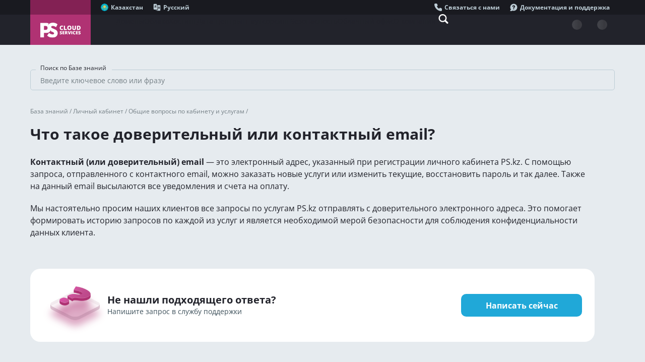

--- FILE ---
content_type: text/html; charset=utf-8
request_url: https://www.ps.kz/faq/client-area/general-questions/trusted-email
body_size: 27493
content:
<!DOCTYPE html><html lang="ru"><head><meta charSet="utf-8"/><meta name="viewport" content="width=device-width,minimum-scale=1,initial-scale=1"/><link rel="shortcut icon" type="image/png" href="/_next/static/media/favicon-public2.a3dc57a9.png" id="favicon"/><link rel="canonical" href="https://www.ps.kz/faq/client-area/general-questions/trusted-email"/><title>Что такое доверительный или контактный email?</title><meta name="description" content="Контактный (или доверительный) email — это электронный адрес, указанный при регистрации личного кабинета PS.kz. C помощью запроса, отправленного с контактного email, можно заказать новые услуги или изменить текущие, восстановить пароль и так далее. Также на данный email высылаются все уведомления и счета на оплату.​"/><meta name="next-head-count" content="6"/><link data-next-font="" rel="preconnect" href="/" crossorigin="anonymous"/><link rel="preload" href="/_next/static/css/b8fb0c80c137e6af.css" as="style"/><link rel="stylesheet" href="/_next/static/css/b8fb0c80c137e6af.css" data-n-g=""/><noscript data-n-css=""></noscript><script defer="" nomodule="" src="/_next/static/chunks/polyfills-c67a75d1b6f99dc8.js"></script><script src="/_next/static/chunks/webpack-7e4cce6057f2c379.js" defer=""></script><script src="/_next/static/chunks/framework-2b2e8b78d63ca8b7.js" defer=""></script><script src="/_next/static/chunks/main-8f154d8770740a36.js" defer=""></script><script src="/_next/static/chunks/pages/_app-a62bdcc257d6b011.js" defer=""></script><script src="/_next/static/chunks/pages/faq/%5B%5B...slug%5D%5D-1038f46094837e24.js" defer=""></script><script src="/_next/static/36d9fa35/_buildManifest.js" defer=""></script><script src="/_next/static/36d9fa35/_ssgManifest.js" defer=""></script></head><body><div id="global-html-loader" style="width:100vw;height:100vh;display:flex;justify-content:center;align-items:center;background-color:#e6ebef;position:fixed;bottom:0;left:0;z-index:1100;overflow:hidden"><div style="display:flex;flex-direction:column;align-items:center;justify-content:center;position:relative;width:200px"><div style="width:200px;height:150px;background-color:transparent;background-position:top center;background-repeat:no-repeat;background-size:100% 110%;background-image:url([data-uri])"></div><div style="width:80px;height:30px;background-position:center;background-repeat:no-repeat;margin-top:10px;background-image:url([data-uri])"></div></div></div><script>
          try {
            document.body.style.display = 'block';

            const removeLoading = () => {
              const element = document.getElementById('global-html-loader');
              if (element) element.remove();
            }

            document.addEventListener('DOMContentLoaded', removeLoading, { once: true });
            
            // Some assets may be unavailable or loading very slowly.
            // So remove loader after 30 secs.
            setTimeout(removeLoading, 30000);
          } catch (e) {}
          </script><div id="__next"><div class="vitrina-layout"><nav class="navbar-menu"><div class="navbar-menu-top"><div class="navbar-menu__container"><div class="navbar-menu-logo"></div><div class="d-flex flex-grow-1 gap-10"></div><div class="d-flex gap-10"></div></div></div><div class="navbar-menu-bottom"><div class="navbar-menu__container"><a class="navbar-menu-logo" href="/"><span class="logo"><img src="/_next/static/chunks/fonts/logo-desktop-0f6ec66f231f0fad7ac7d8284189927d.svg" alt="PS Logo" class="d-none d-md-block"/><img src="[data-uri]" alt="PS Logo" class="d-md-none"/></span></a><div class="flex-grow-1 navbar-menu__wrap"><div class="vitrina-navbar-item d-flex vitrina-navbar-item_bottom"><div class="vitrina-navbar-item__icon"><span class="skeleton"></span></div></div></div><div class="navbar-menu__wrap"><button type="button" class="ant-btn css-1p6ynyc css-var-Rn6 ant-btn-default ant-btn-color-default ant-btn-variant-outlined vitrina-navbar-item vitrina-navbar-item_bottom vitrina-navbar-item_blue"><div class="vitrina-navbar-item__icon"><img src="[data-uri]" alt=""/></div></button><div class="vitrina-navbar-item d-flex vitrina-navbar-item_bottom"><div class="vitrina-navbar-item__icon"><span class="skeleton"></span></div></div><div class="vitrina-navbar-item d-flex vitrina-navbar-item_bottom"><div class="vitrina-navbar-item__icon"><span class="skeleton"></span></div></div></div></div></div><div class="" data-drawer=""><div class="vitrina-menu__mask"></div><div class="vitrina-menu__popup"></div></div></nav><div class="l-wrap"><div class="l-content" id="vitrina-content"><div class="faq"><div class="l-container"><div class="input-ps faq-search"><span class="ant-input-affix-wrapper css-1p6ynyc ant-input-outlined input-ps__input css-var-Rn6 ant-input-css-var"><input placeholder="Введите ключевое слово или фразу" autofocus="" class="ant-input css-1p6ynyc" type="text" value=""/><span class="ant-input-suffix"><button type="button" tabindex="-1" class="ant-input-clear-icon ant-input-clear-icon-hidden"><svg xmlns="http://www.w3.org/2000/svg" width="24" height="24" viewBox="0 0 2385.82 2385.82" shape-rendering="geometricPrecision" image-rendering="optimizeQuality" fill-rule="evenodd"><path d="M298.23 0l894.68 894.68L2087.6 0l298.22 298.23-894.68 894.68 894.68 894.69-298.22 298.22-894.69-894.68-894.68 894.68L0 2087.6l894.68-894.69L0 298.23z" fill="#20a8d8"></path></svg></button></span></span><div class="ps-outline__wrapper"><label class="ps-outline__label">Поиск по Базе знаний</label><fieldset aria-hidden="true" class="ps-outline"><legend class="ps-outline__legend"><span>Поиск по Базе знаний</span></legend></fieldset></div></div></div><div class="l-container"><div class="vitrina-breadcrumbs"><a class="link vitrina-breadcrumbs-item" rel="noopener noreferrer" href="/faq">База знаний / </a><a class="link vitrina-breadcrumbs-item" rel="noopener noreferrer" href="/faq/client-area">Личный кабинет / </a><a class="link vitrina-breadcrumbs-item" rel="noopener noreferrer" href="/faq/client-area/general-questions">Общие вопросы по кабинету и услугам / </a></div></div><div class="l-container"><div class="faq-article"><div class="title-ps faq-article__title"><div class="title-ps__text"><h1>Что такое доверительный или контактный email?</h1></div></div><div class="faq-article__main ql-editor"><p><span><strong data-redactor-tag="strong">Контактный (или доверительный) email</strong> — это электронный адрес, указанный при регистрации личного кабинета PS.kz. C помощью запроса, отправленного с контактного email, можно заказать новые услуги или изменить текущие, восстановить пароль и так далее. Также на данный email высылаются все уведомления и счета на оплату.</span></p><p>Мы настоятельно просим наших клиентов все запросы по услугам PS.kz отправлять c доверительного электронного адреса. Это помогает формировать историю запросов по каждой из услуг и является необходимой мерой безопасности для соблюдения конфиденциальности данных клиента.</p></div><div class="send-ticket"><div class="send-ticket__img"><img src="/_next/static/media/question.6c3a33da.png" alt="question"/></div><div class="send-ticket__wrap"><div class="send-ticket__text"><div class="send-ticket__title">Не нашли подходящего ответа?</div><div class="send-ticket__subtitle">Напишите запрос в службу поддержки</div></div><a class="btn-primary link-btn send-ticket__btn" href="https://console.ps.kz/tickets/create">Написать сейчас</a></div></div><div class="related-articles"><div class="related-articles__title">Другие статьи по этой теме</div><div class="related-articles__list"><a class="link" href="/faq/client-area/general-questions/activation-of-services">Сколько времени занимает активация хостинга и домена?</a><a class="link" href="/faq/client-area/general-questions/kak-bystro-izmenitsya-tarifnyj-plan-posle-oplaty-scheta">Как быстро изменится тарифный план после оплаты счета?</a><a class="link" href="/faq/client-area/general-questions/change-email">Как изменить контактный email в личном кабинете?</a><a class="link" href="/faq/client-area/general-questions/list-of-services">Как увидеть весь список услуг?</a><a class="link" href="/faq/client-area/general-questions/move-hosting-to-other-client">Как перенести услугу хостинга в другой личный кабинет PS.kz?</a><a class="link" href="/faq/client-area/general-questions/transfer-domain">Как перенести домен в другой личный кабинет PS.kz?</a><a class="link" href="/faq/client-area/general-questions/kak-izmenit-dannye-v-lichnom-kabinete">Как изменить данные в личном кабинете?</a><a class="link" href="/faq/client-area/general-questions/redirect">Что такое редирект и как он повлияет на работу услуг?</a><a class="link" href="/faq/client-area/general-questions/kak-sdelat-pereadresaciyu-na-drugoj-domen-kak-nastroit-redirekt">Как сделать переадресацию на другой домен? Как настроить редирект?</a><a class="link" href="/faq/client-area/general-questions/kak-popolnit-balans-lichnogo-kabineta">Как пополнить баланс личного кабинета?</a><a class="link" href="/faq/client-area/general-questions/auto-renewal-hosting-or-domain">Как настроить автопродление хостинга или домена?</a><a class="link" href="/faq/client-area/general-questions/access-recovery">Как восстановить доступ к личному кабинету?</a><a class="link" href="/faq/client-area/general-questions/console-enable-2fa">Подключение двухфакторной аутентификации в console.ps.kz</a><a class="link" href="/faq/client-area/general-questions/IAM">Работа с Консолью: настройки IAM</a><a class="link" href="/faq/client-area/general-questions/rukovodstvo-po-bezakceptnomu-spisaniyu">Руководство по безакцептному списанию</a></div></div></div></div></div><div class="d-none" itemscope="" itemType="http://schema.org/Organization"><meta itemProp="name" content="PS Cloud Services"/><meta itemProp="description" content="Все виды хостинга на базе 7 дата-центров в Казахстане и Узбекистане, регистрация доменов в 400+ зонах и техподдержка от инженеров международного уровня."/><img itemProp="logo" src="https://ps-vitrina.storage-object.pscloud.io/3319d0f9b35f1e1019c9290c02cc28d0" alt="PS Cloud Services Logo"/><div itemProp="address" itemscope="" itemType="http://schema.org/PostalAddress"><meta itemProp="streetAddress" content="117A Makataeva str., office 201"/><meta itemProp="addressLocality" content="Almaty"/><meta itemProp="addressRegion" content="Almaty"/><meta itemProp="postalCode" content="050000"/><meta itemProp="addressCountry" content="Kazakhstan"/></div><meta itemProp="url" content="https://www.ps.kz"/><div itemProp="contactPoint" itemscope="" itemType="http://schema.org/ContactPoint"><span itemProp="availableLanguage" itemscope="" itemType="http://schema.org/Language"><meta itemProp="name" content="Kazakh"/></span><span itemProp="availableLanguage" itemscope="" itemType="http://schema.org/Language"><meta itemProp="name" content="Russian"/></span><span itemProp="availableLanguage" itemscope="" itemType="http://schema.org/Language"><meta itemProp="name" content="English"/></span><span itemProp="availableLanguage" itemscope="" itemType="http://schema.org/Language"><meta itemProp="name" content="Uzbek"/></span><meta itemProp="email" content="info@ps.kz"/><meta itemProp="areaServed" content="Kazakhstan"/><meta itemProp="telephone" content="+7 707 388 82 31"/></div><div itemProp="geo" itemscope="" itemType="https://schema.org/GeoCoordinates"><span itemProp="latitude">43.263444</span><span itemProp="longitude">76.927665</span></div><div><a itemProp="sameAs" href="https://t.me/ps_kz">Telegram</a><a itemProp="sameAs" href="https://www.instagram.com/ps_cloud_services">Instagram</a><a itemProp="sameAs" href="https://www.facebook.com/ps.cloud.services">Facebook</a><a itemProp="sameAs" href="https://www.youtube.com/@ps_cloud_services">YouTube</a></div><div itemProp="openingHoursSpecification" itemscope="" itemType="http://schema.org/OpeningHoursSpecification"><meta itemProp="dayOfWeek" content="Monday"/><meta itemProp="dayOfWeek" content="Tuesday"/><meta itemProp="dayOfWeek" content="Wednesday"/><meta itemProp="dayOfWeek" content="Thursday"/><meta itemProp="dayOfWeek" content="Friday"/><meta itemProp="opens" content="10:00"/><meta itemProp="closes" content="19:00"/></div></div></div><div class="footer"><footer class="l-container"><div class="footer__menu"><div class="footer-menu-items"><div><p class="font-weight-bold">О компании</p><ul><li><a href="/company/about">О компании</a></li><li><a href="/company/contacts">Контакты</a></li><li><a href="/about/data-center">О дата-центрах</a></li><li><a href="/company/career">Карьера</a></li><li><a href="/payment-types">Способы оплаты</a></li></ul></div><div><p class="font-weight-bold">Договоры и документы</p><ul><li><a href="/agreements?block=offer">Договоры</a></li><li><a href="/agreements?block=rules">Правила и политики</a></li><li><a href="/agreements?block=sla">Условия использования услуг (SLA)</a></li><li><a href="/agreements?block=certificates">Сертификаты</a></li><li><a href="/agreements?block=license">Лицензии</a></li><li><a href="/agreements?block=docs">Учредительные документы</a></li></ul></div><div><p class="font-weight-bold">Сотрудничество</p><ul><li><a href="/partner">Партнерская программа</a></li><li><a href="/company/clients">Клиенты</a></li><li><a href="/company/partners">Партнеры</a></li></ul></div><div><p class="font-weight-bold">Пресс-центр</p><ul><li><a href="/promo">Специальные предложения</a></li><li><a href="/news">Новости</a></li></ul></div><div><p class="font-weight-bold">Инструменты</p><ul><li><a href="https://console.ps.kz" target="_blank" rel="noopener noreferrer">Консоль управления услугами PS.kz</a></li><li><a href="/faq">База знаний</a></li><li><a href="https://console.ps.kz/tickets" target="_blank" rel="noopener noreferrer">Техническая поддержка</a></li></ul></div></div><div class="footer-items"><div class="footer-items__link"><a href="/agreements/icann"><div class="footer-items__icon"><img alt="icann" title="icann" loading="lazy" width="68" height="68" decoding="async" data-nimg="1" style="color:transparent" src="/_next/static/media/icann.0a2465bc.png"/></div><div class="footer-items__text">Аккредитованный ICANN регистратор доменных имен</div></a></div><div class="footer-items__link"><a href="/agreements/pci-dss"><div class="footer-items__icon"><img alt="pci" title="pci" loading="lazy" width="102" height="61" decoding="async" data-nimg="1" style="color:transparent" src="/_next/static/media/pci.d87f011f.png"/></div><div class="footer-items__text">Сертификация по стандарту <span>PCI DSS 4.0.1</span></div></a></div><div class="footer-items__link"><a href="/agreements/iso-27001-2023"><div class="footer-items__icon"><img alt="iso-23" title="iso-23" loading="lazy" width="120" height="60" decoding="async" data-nimg="1" style="color:transparent" src="/_next/static/media/iso-15.833a4f97.png"/></div><div class="footer-items__text">Сертификация по стандарту ИБ СТ РК <span>ISO/IEC 27001-2023</span></div></a></div><div class="footer-items__link"><a href="/agreements/iso-27001-2022"><div class="footer-items__icon"><img alt="iso-22" title="iso-22" loading="lazy" width="118" height="60" decoding="async" data-nimg="1" style="color:transparent" src="/_next/static/media/iso-22.4b23192d.png"/></div><div class="footer-items__text">Сертификация по стандарту ИБ <span>ISO/IEC 27001:2022</span></div></a></div><div class="footer-items__link"><a href="/agreements/kcsp"><div class="footer-items__icon"><img alt="kubernetes" title="kubernetes" loading="lazy" width="70" height="68" decoding="async" data-nimg="1" style="color:transparent" src="/_next/static/media/kuber-cert.6b0b2009.png"/></div><div class="footer-items__text">Сертифицированный провайдер <span>Kubernetes</span></div></a></div></div></div><div class="divider"></div><div class="footer-info"><div class="footer-info__title">© 2003–<!-- -->2026<!-- --> <span>ТОО «Интернет-компания PS»</span></div><div class="footer-info__social"><a target="_blank" rel="noindex nofollow noopener noreferrer" class="footer-info__icon" href="https://www.youtube.com/@ps_cloud_services"><img alt="youtube" title="youtube" width="0" height="0" decoding="async" data-nimg="1" style="color:transparent" src="[data-uri]"/></a><a target="_blank" rel="noindex nofollow noopener noreferrer" class="footer-info__icon" href="https://t.me/ps_kz"><img alt="telegram" title="telegram" width="0" height="0" decoding="async" data-nimg="1" style="color:transparent" src="[data-uri]"/></a><a target="_blank" rel="noindex nofollow noopener noreferrer" class="footer-info__icon" href="https://www.instagram.com/ps_cloud_services"><img alt="instagram" title="instagram" width="0" height="0" decoding="async" data-nimg="1" style="color:transparent" src="[data-uri]"/></a><a target="_blank" rel="noindex nofollow noopener noreferrer" class="footer-info__icon" href="https://www.facebook.com/ps.cloud.services"><img alt="facebook" title="facebook" width="0" height="0" decoding="async" data-nimg="1" style="color:transparent" src="[data-uri]"/></a></div><div class="footer-info__paytype"><img alt="visa" title="visa" width="60" height="0" decoding="async" data-nimg="1" style="color:transparent" src="[data-uri]"/><img alt="masterCard" title="masterCard" width="36" height="0" decoding="async" data-nimg="1" style="color:transparent" src="[data-uri]"/></div></div></footer></div></div></div></div><script src="https://polyfill-fastly.io/v3/polyfill.min.js?features=Intl.~locale.ru"></script><script id="__NEXT_DATA__" type="application/json">{"props":{"pageProps":{"pageFAQ":null,"pageFolder":null,"pageArticle":{"__typename":"FAQArticle","_id":"64865c2266f643438fe563b2","title":"Что такое доверительный или контактный email?","description":"Контактный (или доверительный) email — это электронный адрес, указанный при регистрации личного кабинета PS.kz. C помощью запроса, отправленного с контактного email, можно заказать новые услуги или изменить текущие, восстановить пароль и так далее. Также на данный email высылаются все уведомления и счета на оплату.​","url":"/faq/client-area/general-questions/trusted-email","article":"\u003cp\u003e\u003cspan\u003e\u003cstrong data-redactor-tag=\"strong\"\u003eКонтактный (или доверительный)\u0026nbsp;email\u003c/strong\u003e\u0026nbsp;— это электронный адрес, указанный при регистрации личного кабинета PS.kz. C\u0026nbsp;помощью запроса, отправленного с\u0026nbsp;контактного email, можно заказать новые услуги или изменить текущие, восстановить пароль\u0026nbsp;и\u0026nbsp;так далее. Также на\u0026nbsp;данный email высылаются все уведомления и\u0026nbsp;счета на\u0026nbsp;оплату.\u003c/span\u003e\u003c/p\u003e\u003cp\u003eМы настоятельно просим наших клиентов все запросы по\u0026nbsp;услугам PS.kz отправлять c\u0026nbsp;доверительного электронного адреса. Это помогает формировать историю запросов по\u0026nbsp;каждой из\u0026nbsp;услуг и является необходимой мерой безопасности для\u0026nbsp;соблюдения конфиденциальности данных клиента.\u003c/p\u003e","isHidden":false,"folder":{"__typename":"FAQFolder","_id":"64865c2066f643438fe5631f","url":"/faq/client-area/general-questions","title":"Общие вопросы по кабинету и услугам","childArticles":[{"__typename":"FAQArticle","_id":"64865c2166f643438fe56357","title":"Сколько времени занимает активация хостинга и домена?","article":"\u003cp\u003eАктивация новой услуги хостинга или\u0026nbsp;регистрация домена выполняется автоматически после оплаты счета. Единственное\u0026nbsp;— после регистрации домена необходимо дождаться \u003ca href=\"https://www.ps.kz/faq/domains/dns/description\"\u003eобновления DNS\u003c/a\u003e. В\u0026nbsp;среднем этот процесс занимает от\u0026nbsp;4\u0026nbsp;до\u0026nbsp;24\u0026nbsp;часов.\u003c/p\u003e\u003cp\u003eВсе доступы от\u0026nbsp;хостинга и информация о\u0026nbsp;регистрации домена отправляются на\u0026nbsp;ваш email, который был указан при\u0026nbsp;регистрации личного кабинета на\u0026nbsp;PS.kz\u003c/p\u003e","url":"/faq/client-area/general-questions/activation-of-services","isHidden":false},{"__typename":"FAQArticle","_id":"64865c2166f643438fe5636c","title":"Как быстро изменится тарифный план после оплаты счета?","article":"\u003cp\u003eВ\u0026nbsp;случае с\u0026nbsp;тарифами \u003ca href=\"https://www.ps.kz/hosting/shared\"\u003eвиртуального хостинга\u003c/a\u003e обновление произойдет:\u003c/p\u003e\u003cul\u003e\u003cli\u003eсразу после оплаты счета, если вы\u0026nbsp;оплачиваете как физическое лицо;\u003c/li\u003e\u003cli\u003eпосле того, как оплата поступит на\u0026nbsp;банковский счет нашей компании, если вы\u0026nbsp;оплачиваете как юридическое лицо.\u003c/li\u003e\u003c/ul\u003e\u003cp\u003eВ\u0026nbsp;случае с\u0026nbsp;тарифами \u003ca href=\"https://www.ps.kz/hosting/vps\"\u003eVPS\u003c/a\u003e нам потребуется время, чтобы перезагрузить виртуальный сервер и\u0026nbsp;обновить параметры виртуального сервера до\u0026nbsp;необходимых.\u0026nbsp;\u003c/p\u003e\u003cp\u003eЭта процедура в\u0026nbsp;среднем занимает около 10\u0026nbsp;минут, в\u0026nbsp;течение которых виртуальный сервер будет недоступен. Запрос на\u0026nbsp;обновление желательно отправить в нашу службу поддержки сразу после оплаты счета за новый тариф.\u003cbr\u003e\u003c/p\u003e\u003cp\u003eВ случае перехода на меньший тариф, процедура может занять больше времени, в зависимости от настроек сервера и имеющегося\u0026nbsp;объёма файлов.\u0026nbsp;\u003c/p\u003e","url":"/faq/client-area/general-questions/kak-bystro-izmenitsya-tarifnyj-plan-posle-oplaty-scheta","isHidden":false},{"__typename":"FAQArticle","_id":"64865c2166f643438fe5637d","title":"Как изменить контактный email в личном кабинете?","article":"\u003cp\u003e\u003cstrong\u003eКонтактный (или доверительный)\u0026nbsp;email\u003c/strong\u003e\u0026nbsp;— это электронный адрес, указанный при регистрации личного кабинета на сайте PS.kz.\u0026nbsp;\u003c/p\u003e\u003cp\u003eC\u0026nbsp;помощью запроса, отправленного с\u0026nbsp;контактного email, можно заказать новые услуги или изменить текущие, восстановить пароль\u0026nbsp;и\u0026nbsp;так далее.\u0026nbsp;\u003c/p\u003e\u003cp\u003eТакже на\u0026nbsp;данный email высылаются все уведомления и\u0026nbsp;счета на\u0026nbsp;оплату.\u003c/p\u003e\u003cp\u003eВы можете изменить доверительный ящик самостоятельно, воспользовавшись функционалом Консоли управления:\u003c/p\u003e\u003cp\u003eАвторизуйтесь в Консоли, пройдите в раздел \"Профиль пользователя\", затем - в \"Обзор\".\u003c/p\u003e\u003cp\u003eКликните левой кнопкой мыши по вкладке \"Email\", затем нажмите на кнопку \"Сменить Email\".\u003c/p\u003e\u003cp\u003e\u003cimg src=\"https://www.ps.kz/upload/content/103/20240801114550.jpg\"\u003e\u003c/p\u003e\u003cp\u003e\u003cstrong\u003eВАЖНО!\u003c/strong\u003e\u0026nbsp;При изменении доверительной почты, на ранее указанный ящик будет отправлено уведомление, содержащее\u0026nbsp;ссылку, пройдя по которой вы подтвердите смену Email.\u003c/p\u003e\u003cp\u003eЕсли у вас нет доступа к доверительной почте, изменить её можно будет на основании заявления:\u003c/p\u003e\u003cstrong\u003e1.\u0026nbsp;\u0026nbsp;Если ваш кабинет зарегистрирован на физическое лицо,\u003c/strong\u003e то для смены email\u0026nbsp;необходимо отправить:\u003cbr\u003e\u003cul\u003e\u003cli\u003e\u0026nbsp;Заявление на\u0026nbsp;смену email. Шаблон заявления можно скачать\u0026nbsp;\u003ca href=\"https://www.ps.kz/upload/content/103/template_email_modification_fiz(2).doc\"\u003eздесь\u003c/a\u003e.\u003c/li\u003e\u003cli\u003e\u0026nbsp;Копию удостоверения личности или любого другого подтверждающего личность документа.\u0026nbsp;\u003c/li\u003e\u003c/ul\u003e\u003cp\u003e\u003cstrong\u003e2.\u0026nbsp; \u0026nbsp;Если ваш кабинет зарегистрирован на юридическое\u0026nbsp;лицо,\u003c/strong\u003e то для смены email\u0026nbsp;необходимо отправить:\u003c/p\u003e\u003cul\u003e\u003cli\u003e\u0026nbsp;Заявление на\u0026nbsp;официальном бланке компании с\u0026nbsp;подписью руководителя и\u0026nbsp;печатью компании.\u0026nbsp;\u0026nbsp;\u003c/li\u003e\u003cli\u003eШаблон заявления можно скачать\u0026nbsp;\u003ca href=\"https://www.ps.kz/upload/content/103/template_email_modification_ur(2).doc\"\u003eздесь\u003c/a\u003e.\u003c/li\u003e\u003c/ul\u003e\u003cp\u003eСкан-копии перечисленных выше документов\u0026nbsp;необходимо\u0026nbsp;отправить сотрудникам отдела продаж на\u0026nbsp;\u003ca href=\"mailto:info@ps.kz\"\u003einfo@ps.kz\u003c/a\u003e\u0026nbsp;с\u0026nbsp;email, на\u0026nbsp;который зарегистрирован указанный в\u0026nbsp;заявлении личный кабинет.\u0026nbsp;\u003c/p\u003e\u003cp\u003eЕсли по\u0026nbsp;какой-то причине отправка заявления с\u0026nbsp;контактного\u0026nbsp;email невозможна, то\u0026nbsp;отправьте заявление с любого другого электронного ящика с объяснением причины.\u0026nbsp;\u003c/p\u003e\u003cp\u003eПосле этого наши сотрудники сообщат вам о\u0026nbsp;необходимых дальнейших действиях.\u003c/p\u003e","url":"/faq/client-area/general-questions/change-email","isHidden":false},{"__typename":"FAQArticle","_id":"64865c2266f643438fe563b2","title":"Что такое доверительный или контактный email?","article":"\u003cp\u003e\u003cspan\u003e\u003cstrong data-redactor-tag=\"strong\"\u003eКонтактный (или доверительный)\u0026nbsp;email\u003c/strong\u003e\u0026nbsp;— это электронный адрес, указанный при регистрации личного кабинета PS.kz. C\u0026nbsp;помощью запроса, отправленного с\u0026nbsp;контактного email, можно заказать новые услуги или изменить текущие, восстановить пароль\u0026nbsp;и\u0026nbsp;так далее. Также на\u0026nbsp;данный email высылаются все уведомления и\u0026nbsp;счета на\u0026nbsp;оплату.\u003c/span\u003e\u003c/p\u003e\u003cp\u003eМы настоятельно просим наших клиентов все запросы по\u0026nbsp;услугам PS.kz отправлять c\u0026nbsp;доверительного электронного адреса. Это помогает формировать историю запросов по\u0026nbsp;каждой из\u0026nbsp;услуг и является необходимой мерой безопасности для\u0026nbsp;соблюдения конфиденциальности данных клиента.\u003c/p\u003e","url":"/faq/client-area/general-questions/trusted-email","isHidden":false},{"__typename":"FAQArticle","_id":"64865c2266f643438fe563b3","title":"Как увидеть весь список услуг?","article":"\u003cp\u003eВсе ваши услуги отображаются в разделе\u0026nbsp;\"Обзор аккаунта\". Нажав на\u0026nbsp;каждый блок с\u0026nbsp;услугами, вы перейдете на\u0026nbsp;отдельные страницы с\u0026nbsp;доменами, хостингом, SSL-сертификатами и так\u0026nbsp;далее:\u003c/p\u003e\u003cp\u003e\u003cimg src=\"https://www.ps.kz/upload/content/170/20240725112134.jpg\"\u003e\u003c/p\u003e","url":"/faq/client-area/general-questions/list-of-services","isHidden":false},{"__typename":"FAQArticle","_id":"64865c2466f643438fe56444","title":"Как перенести услугу хостинга в другой личный кабинет PS.kz?","article":"\u003cp\u003eПеренести услуги хостинга из\u0026nbsp;одного личного кабинета PS.kz в\u0026nbsp;другой можно двумя способами: \u003ca href=\"https://www.ps.kz/faq/legal/templates/shablon-na-perenos-uslug-v-drugoj-lichnyj-kabinet-ps.kz\"\u003eотправить нам письменное заявление\u003c/a\u003e или сделать самостоятельно (эта возможность доступна для\u0026nbsp;услуг виртуального хостинга и VPS).\u0026nbsp;\u003c/p\u003e\u003cp\u003eДля\u0026nbsp;самостоятельного переноса необходимо выполнить всего несколько действий.\u003c/p\u003e\u003cp\u003e\u003cb\u003e1-2.\u003c/b\u003e\u0026nbsp;Авторизуйтесь в консоли и перейдите в\u0026nbsp;раздел «Продукты и решения»,\u0026nbsp;затем - в раздел\u0026nbsp;«Классический\u0026nbsp;хостинг», далее\u0026nbsp;- \"Хостинг сайтов\".\u003c/p\u003e\u003cp\u003e\u003cb\u003e3.\u003c/b\u003e На открывшейся странице нажмите кнопку меню в блоке с\u0026nbsp;нужной вам услуги хостинга, в выпадающем справа меню нажмите \"Передать другому клиенту\".\u003c/p\u003e\u003cp\u003e\u003cimg src=\"https://www.ps.kz/upload/content/444/20240610101359.jpg\"\u003e\u003c/p\u003e\u003cp\u003e\u003cb\u003e4\u003c/b\u003e\u0026nbsp;Укажите ID лицевого счета, в который вы собираетесь перенести услугу\u0026nbsp;и нажмите «Подтвердить».\u003c/p\u003e\u003cp\u003e\u003cimg src=\"https://www.ps.kz/upload/content/444/20240610101823.jpg\" style=\"width: 434.221px; height: 667px;\"\u003e\u003c/p\u003e\u003cp\u003e\u003cb\u003e5.\u003c/b\u003e Для подтверждения переноса услуги на\u0026nbsp;ваш email придет письмо со ссылкой. После перехода по\u0026nbsp;ссылке услуга хостинга будет автоматически передана другому клиенту и он также получит письмо для\u0026nbsp;подтверждения процедуры переноса. Все последующие счета после\u0026nbsp;двустороннего подтверждения будут отправляться новому владельцу услуги.\u003c/p\u003e","url":"/faq/client-area/general-questions/move-hosting-to-other-client","isHidden":false},{"__typename":"FAQArticle","_id":"64865c2466f643438fe5644f","title":"Как перенести домен в другой личный кабинет PS.kz?","article":"\u003cp\u003eПеренести домен из одного личного кабинета в\u0026nbsp;другой можно двумя способами: \u003ca href=\"https://www.ps.kz/faq/legal/templates/shablon-na-perenos-uslug-v-drugoj-lichnyj-kabinet-ps.kz\"\u003eотправить нам письменное заявление\u003c/a\u003e или сделать это самостоятельно. Для\u0026nbsp;самостоятельного переноса необходимо выполнить всего несколько действий.\u003c/p\u003e\u003cp\u003e\u003cstrong\u003e1-2.\u003c/strong\u003e\u0026nbsp;Авторизуйтесь в Консоли управления и перейдите в\u0026nbsp;раздел «Продукты и решения»,\u0026nbsp;затем - во вкладку\u0026nbsp;«Домены».\u003c/p\u003e\u003cp\u003e\u003cstrong\u003e3.\u003c/strong\u003e Далее выберите нужный домен и нажмите на кнопку\u0026nbsp;«Управление», в открывшемся меню выберите кнопку \"Передать на другой аккаунт\".\u003c/p\u003e\u003cp\u003e\u003cimg src=\"https://www.ps.kz/upload/content/494/20240612104527.jpg\"\u003e\u003c/p\u003e\u003cp\u003e\u003cstrong\u003e4.\u003c/strong\u003e В открывшейся форме нужно указать ID\u0026nbsp;личного кабинета, в\u0026nbsp;который вы хотите передать домен, и затем нажать кнопку «Передать».\u003c/p\u003e\u003cp\u003e\u003cimg src=\"https://www.ps.kz/upload/content/494/20240612104845.jpg\\\"\u003e\u003c/p\u003e\u003cp\u003eПосле запуска локального трансфера владельцу домена, который указан во\u0026nbsp;\u003ca href=\"https://www.ps.kz/domains/whois\"\u003eWHOIS\u003c/a\u003e, придет электронное письмо с\u0026nbsp;возможностью подтвердить или отклонить процедуру переноса домена в\u0026nbsp;другой личный кабинет.\u003c/p\u003e","url":"/faq/client-area/general-questions/transfer-domain","isHidden":false},{"__typename":"FAQArticle","_id":"64865c2466f643438fe56454","title":"Как изменить данные в личном кабинете?","article":"\u003cp\u003eДанные можно изменить самостоятельно, для этого необходимо авторизоваться в Консоли управления, открыть раздел \"Профиль пользователя\".\u003c/p\u003e\u003cp\u003e\u003cimg src=\"https://www.ps.kz/upload/content/511/console.png\" rel=\"\" style=\"\"\u003e\u003c/p\u003e\u003cp\u003eДля изменения будут доступны следующие поля:\u003c/p\u003e\u003cul\u003e\u003cli\u003eФИО\u003c/li\u003e\u003cli\u003eТелефон:\u003c/li\u003e\u003cli\u003eEmail\u003c/li\u003e\u003c/ul\u003e\u003cp\u003eЧтобы внести изменения, достаточно кликнуть левой мышью по нужной категории.\u003c/p\u003e\u003cp\u003e\u003cstrong\u003eВАЖНО!\u003c/strong\u003e При изменении доверительной почты, на ранее указанный ящик будет отправлено уведомление, содержащее\u0026nbsp;ссылку, пройдя по которой вы подтвердите смену Email.\u0026nbsp;\u003c/p\u003e\u003cp\u003eЕсли у вас нет доступа к ранее указанной электронной почте, потребуется отправить заявку и затем заявление в\u0026nbsp;отдел сопровождения клиентов\u0026nbsp;(\u003ca href=\"mailto:info@ps.kz\"\u003einfo@ps.kz\u003c/a\u003e).– изменение имени и\u0026nbsp;фамилии в\u0026nbsp;кабинете, который зарегистрирован на\u0026nbsp;физическое лицо.\u003cbr\u003e\u003c/p\u003e\u003cp\u003eШаблон заявления для смены доверительной почты вы можете скачать \u003ca href=\"https://www.ps.kz/faq/legal/templates/shablon-na-izmenenie-kontaktnogo-email-v-lichnom-kabinete\"\u003eздесь\u003c/a\u003e.\u003c/p\u003e","url":"/faq/client-area/general-questions/kak-izmenit-dannye-v-lichnom-kabinete","isHidden":false},{"__typename":"FAQArticle","_id":"64865c2466f643438fe56455","title":"Зачем нужны папки для доменов и как их создавать?","article":"\u003cp\u003eЭтот функционал полезен владельцам большого количества доменов и\u0026nbsp;тем, у\u0026nbsp;кого в\u0026nbsp;кабинете находятся домены, связанные как с\u0026nbsp;рабочими, так и\u0026nbsp;с\u0026nbsp;личными проектами.\u003c/p\u003e\u003cp\u003eДля создания папок перейдите в\u0026nbsp;«Личный кабинет» и\u0026nbsp;затем на\u0026nbsp;страницу \u003ca href=\"https://www.ps.kz/domains/folder\"\u003e«Папки для доменов»\u003c/a\u003e.\u003c/p\u003e\u003cp\u003e1. На\u0026nbsp;основной странице отображаются все созданные папки, которые можно редактировать\u0026nbsp;— добавить или убрать из\u0026nbsp;них доменные имена, изменить название папки.\u003c/p\u003e\u003cblockquote\u003eОдин домен можно добавить в\u0026nbsp;несколько разных папок.\u003c/blockquote\u003e\u003cp\u003e2. На\u0026nbsp;этой\u0026nbsp;же странице можно выбрать действие «Добавить папку».\u003c/p\u003e\u003cp\u003e\u003cimg src=\"https://www.ps.kz/upload/faq/512/new-domain-folder.jpg\"\u003e\u003c/p\u003e\u003cp\u003e3. При переходе на\u0026nbsp;страницу «Создание новой папки для\u0026nbsp;доменов» потребуется написать название новой папки и\u0026nbsp;выбрать домены, которые необходимо туда добавить.\u003c/p\u003e\u003cp\u003e\u003cimg src=\"https://www.ps.kz/upload/faq/512/create-domain-folder.jpg\"\u003e\u003c/p\u003e\u003cp\u003eПосле выполнения перечисленных действий останется только нажать на\u0026nbsp;кнопку «Сохранить» и в\u0026nbsp;вашем личном кабинете появится новая папка для\u0026nbsp;доменов.\u003c/p\u003e","url":"/faq/client-area/general-questions/domain-folders","isHidden":true},{"__typename":"FAQArticle","_id":"64865c2466f643438fe56456","title":"Что такое редирект и как он повлияет на работу услуг?","article":"\u003cp\u003eРедирект\u0026nbsp;— автоматическое перенаправление пользователя с\u0026nbsp;одного сайта на\u0026nbsp;другой или с\u0026nbsp;одной страницы на\u0026nbsp;другую. В\u0026nbsp;личном кабинете PS.kz мы\u0026nbsp;предоставляем функционал перенаправления\u0026nbsp;с\u0026nbsp;одного сайта на\u0026nbsp;другой.\u003c/p\u003e\u003ch4\u003eДля чего нужен редирект?\u003c/h4\u003e\u003cp\u003eСамые распространенные случаи использования редиректа: переезд на\u0026nbsp;другой домен или использование нескольких доменов (например, example.kz и\u0026nbsp;example.com), смена CMS сайта, «склейка» двух сайтов в\u0026nbsp;один.\u003c/p\u003e\u003cblockquote\u003eЕсли к\u0026nbsp;домену привязан хостинг или почта, то\u0026nbsp;при создании редиректа с\u0026nbsp;этого домена все перестанет работать, так как он перенаправляется на\u0026nbsp;наш сервер для редиректов.\u003c/blockquote\u003e\u003ch4\u003eВиды редиректов\u003c/h4\u003e\u003cp\u003e\u003cstrong\u003eРедирект 302 (Temporary redirect)\u003c/strong\u003e\u0026nbsp;— используется в\u0026nbsp;тех случаях, когда домен необходимо \u003cstrong\u003eвременно\u003c/strong\u003e перенаправить\u0026nbsp;на\u0026nbsp;новый доменный\u0026nbsp;адрес.\u003c/p\u003e\u003cp\u003e\u003cstrong\u003eРедирект 301 (Moved Permanently)\u003c/strong\u003e\u0026nbsp;— устанавливается только в\u0026nbsp;тех случаях, когда адрес домена \u003cstrong\u003eокончательно\u003c/strong\u003e изменяется на\u0026nbsp;новый.\u003c/p\u003e\u003cblockquote\u003eПри первоначальной настройке\u0026nbsp;переадресации мы рекомендуем\u0026nbsp;использовать 302\u0026nbsp;редирект. Если все хорошо работает и вы\u0026nbsp;уверены\u0026nbsp;в\u0026nbsp;том, что старый адрес больше не\u0026nbsp;понадобится, можно изменить редирект на\u0026nbsp;301.\u003c/blockquote\u003e\u003cp\u003e\u003ca href=\"https://www.ps.kz/faq/client-area/general-questions/kak-sdelat-pereadresaciyu-na-drugoj-domen-kak-nastroit-redirekt\"\u003eИнструкция по\u0026nbsp;настройке редиректа через личный кабинет PS.kz\u003c/a\u003e\u003c/p\u003e","url":"/faq/client-area/general-questions/redirect","isHidden":false},{"__typename":"FAQArticle","_id":"64865c2466f643438fe56457","title":"Как сделать переадресацию на другой домен? Как настроить редирект?","article":"\u003cp\u003eВ Консоли управления\u0026nbsp;PS.kz можно настроить как 302, так и\u0026nbsp;301\u0026nbsp;редирект.\u0026nbsp;\u003c/p\u003e\u003cp\u003eТакже мы\u0026nbsp;предоставляем расширенный функционал для настройки редиректа.\u003cbr\u003e\u003c/p\u003e\u003cp\u003eДля создания переадресации авторизуйтесь в Консоли\u0026nbsp;и\u0026nbsp;затем перейдите в раздел \"Домены\", выберите искомый домен и нажмите на кнопку \"Управление\":\u003c/p\u003e\u003cp\u003e\u003cimg src=\"https://www.ps.kz/upload/content/520/20241017145414.jpg\"\u003e\u003c/p\u003e\u003cp\u003e\u003cbr\u003e\u003c/p\u003e\u003cp\u003eВ выпадающем меню нажмите на \u003cstrong\u003e\"Настройки перенаправления\"\u003c/strong\u003e:\u003c/p\u003e\u003cp\u003e\u003cbr\u003e\u003c/p\u003e\u003cp\u003e\u003cimg src=\"https://www.ps.kz/upload/content/520/20241017145650.jpg\" style=\"width: 380.71px; height: 433px;\"\u003e\u003c/p\u003e\u003cp\u003e\u003cbr\u003e\u003c/p\u003e\u003cp\u003eДалее вы сможете выбрать один из двух режимов для настройки редиректа\u0026nbsp;— обычный и режим эксперта.\u003c/p\u003e\u003ch4\u003eОбычный режим для настройки редиректа\u003c/h4\u003e\u003cp\u003e\u003cstrong\u003e1.\u003c/strong\u003e\u0026nbsp;Нажмите кнопку «Создать»:\u003c/p\u003e\u003cp\u003e\u003cbr\u003e\u003c/p\u003e\u003cp\u003e\u003cimg src=\"https://www.ps.kz/upload/content/520/20241017150341.jpg\" style=\"width: 380px; height: 486.585px;\"\u003e\u003c/p\u003e\u003cp\u003e\u003cbr\u003e\u003c/p\u003e\u003cp\u003e\u003cstrong\u003e2.\u003c/strong\u003e\u0026nbsp;В строке\u0026nbsp;\u003cstrong\u003e\"Режим настроек\"\u0026nbsp;\u003c/strong\u003e\u003cspan\u003eвыберите \"\u003cstrong\u003eОбычный\u003c/strong\u003e\".\u003c/span\u003e\u003c/p\u003e\u003cp\u003eВ строке\u0026nbsp;\u003cstrong\u003e\"Перенаправлять на\"\u0026nbsp;\u003c/strong\u003e\u003cspan\u003eу\u003c/span\u003eкажите, какой домен из\u0026nbsp;тех, что находятся в\u0026nbsp;вашем личном кабинете, вы\u0026nbsp;хотите переадресовать и\u0026nbsp;на\u0026nbsp;какое\u0026nbsp;доменное имя.\u0026nbsp;\u003c/p\u003e\u003cp\u003eПодтвердите все настройки, нажав на\u0026nbsp;кнопку «Сохранить»:\u003c/p\u003e\u003cp\u003e\u003cstrong\u003eВАЖНО!\u0026nbsp;\u0026nbsp;\u003c/strong\u003e\u003cspan\u003e\u003cstrong\u003e\u003c/strong\u003e\u003c/span\u003eНеобходимо указать полный адрес. Например: \u003ca href=\"http://test-exm.com/welcome-page?utm_source=example.kz\"\u003ehttp://test-exm.com/welcome-page?utm_source=exampl...\u003c/a\u003e\u003cstrong\u003e\u003c/strong\u003e\u003c/p\u003e\u003cp\u003e\u003cstrong\u003e3.\u003c/strong\u003e\u0026nbsp; В\u0026nbsp;дальнейшем вы сможете выключить переадресацию, удалить эту настройку или изменить код переадресации.\u003c/p\u003e\u003cblockquote\u003eПри первоначальной настройк переадресации мы рекомендуем использовать 302\u0026nbsp;редирект. Если все хорошо работает и вы уверены в\u0026nbsp;том, что старый адрес больше не\u0026nbsp;понадобится, можно изменить редирект на\u0026nbsp;301.\u003c/blockquote\u003e\u003ch4\u003eРежим эксперта для настройки редиректа\u003c/h4\u003e\u003cp\u003eПомимо простой настройки редиректа в\u0026nbsp;личном кабинете PS.kz есть более расширенный функционал для\u0026nbsp;технических специалистов.\u0026nbsp;\u003c/p\u003e\u003cp\u003eВ строке\u0026nbsp;\"\u003cstrong\u003eРежим настроек\u003c/strong\u003e\"\u0026nbsp;выберите \"\u003cstrong\u003eЭкспертный\u003c/strong\u003e\":\u003c/p\u003e\u003cp\u003e\u003cimg src=\"https://www.ps.kz/upload/content/520/20241017151321.jpg\" style=\"width: 380px; height: 544.536px;\"\u003e\u003c/p\u003e\u003cp\u003eРежим \"Экспертный\"\u0026nbsp;поможет более «тонко» настроить редирект, но\u0026nbsp;для базовой настройки переадресации достаточно и\u0026nbsp;обычного режима.\u0026nbsp;\u003c/p\u003e\u003cp\u003e\u003ca href=\"https://www.ps.kz/faq/client-area/general-questions/redirect\"\u003eПодробнее о том, что такое редирект и как он повлияет на работу ваших услуг.\u0026nbsp;\u003c/a\u003e\u003c/p\u003e","url":"/faq/client-area/general-questions/kak-sdelat-pereadresaciyu-na-drugoj-domen-kak-nastroit-redirekt","isHidden":false},{"__typename":"FAQArticle","_id":"64865c2466f643438fe56458","title":"Возможности личного кабинета PS.kz","article":"\u003cp\u003e\n\tВ этой статье мы собрали воедино\u0026nbsp;инструкции по работе с личным кабинетом PS.kz, разделив их на три части:\n\u003c/p\u003e\u003cul\u003e\n\t\u003cli\u003e\u003ca href=\"#info1\"\u003eличная информация\u003c/a\u003e\u003c/li\u003e\n\t\u003cli\u003e\u003ca href=\"#info2\"\u003eуправление доменами\u003c/a\u003e\u003c/li\u003e\n\t\u003cli\u003e\u003ca href=\"#info3\"\u003eуправление другими услугами\u003c/a\u003e\u003c/li\u003e\n\u003c/ul\u003e\u003cp\u003e\n\t\u003cbr\u003e\n\u003c/p\u003e\u003ch4\u003e\u003ca name=\"info1\"\u003e\u003c/a\u003eЛичная информация и управление аккаунтом\u003c/h4\u003e\u003cp\u003e\n\t\u003ca href=\"https://www.ps.kz/my\"\u003e\u003cstrong\u003e«Ваш личный кабинет»\u003c/strong\u003e\u003c/a\u003e\u0026nbsp;— главная страница с\u0026nbsp;информацией об\u0026nbsp;активных услугах, счетах, балансе, а\u0026nbsp;также функционалом для управления личным кабинетом.\n\u003c/p\u003e\u003cp\u003e\n\t\u003cstrong\u003e\u003ca href=\"https://www.ps.kz/client/profile\"\u003e«Ваша персональная информация»\u003c/a\u003e\u0026nbsp;\u003c/strong\u003e— самостоятельно изменить на\u0026nbsp;этой странице можно только контактный телефон. Email возможно изменить\u0026nbsp;\u003ca href=\"https://www.ps.kz/faq/legal/templates/change-email\"\u003eпо\u0026nbsp;заявлению\u003c/a\u003e, а\u0026nbsp;случаи, в\u0026nbsp;которых изменить информацию невозможно, мы перечислили \u003ca href=\"https://www.ps.kz/faq/client-area/general-questions/change-info\"\u003eв\u0026nbsp;этой статье\u003c/a\u003e.\n\u003c/p\u003e\u003cp\u003e\n\t\u003ca href=\"https://www.ps.kz/invoices\"\u003e\u003cstrong\u003e«Ваши счета»\u003c/strong\u003e\u003c/a\u003e\u0026nbsp;— одна из\u0026nbsp;самых популярных страниц и для\u0026nbsp;ответов на\u0026nbsp;все вопросы, связанные со\u0026nbsp;счетами, мы создали \u003ca href=\"https://www.ps.kz/faq/payments/methods-and-other\"\u003eотдельный подраздел в\u0026nbsp;базе знаний\u003c/a\u003e.\u0026nbsp;\u0026nbsp;\u0026nbsp;\n\u003c/p\u003e\u003cp\u003e\n\t\u003ca href=\"https://www.ps.kz/multi-account\"\u003e\u003cstrong\u003e«Управление мульти-аккаунтом»\u003c/strong\u003e\u003c/a\u003e\u0026nbsp;— на этой странице\u0026nbsp;можно объединить несколько личных кабинетов\u0026nbsp;в один. Но будьте внимательны: если кто-то кроме вас имеет доступ к одному из этих\u0026nbsp;личных кабинетов, он\u0026nbsp;увидит услуги\u0026nbsp;других кабинетов\u0026nbsp;и сможет ими управлять.\n\u003c/p\u003e\u003cp\u003e\n\t\u003ca href=\"https://www.ps.kz/social\"\u003e\u003cstrong\u003e«Управление социальными сервисами»\u003c/strong\u003e\u003c/a\u003e\u0026nbsp;— здесь возможно добавлять или удалять сервисы для\u0026nbsp;авторизации. Также, с\u0026nbsp;помощью известных социальных сервисов facebook.com, vk.com, google.com, mail.ru и\u0026nbsp;github.com,\u0026nbsp;можно авторизоваться на\u0026nbsp;нашем сайте, даже если раньше у\u0026nbsp;вас не\u0026nbsp;было личного кабинета на\u0026nbsp;PS.kz.\n\u003c/p\u003e\u003cp\u003e\n\t\u003ca href=\"https://www.ps.kz/account/fill-up\"\u003e\u003cstrong\u003e«Пополнить баланс»\u003c/strong\u003e\u003c/a\u003e в\u0026nbsp;\u003ca href=\"https://www.ps.kz/faq/client-area/general-questions/refill-up-balance\"\u003eличном кабинете\u003c/a\u003e\u0026nbsp;— и\u0026nbsp;оплачивать необходимые услуги, в\u0026nbsp;том числе \u003ca href=\"https://www.ps.kz/domains/pre-order/my\"\u003eпредзаказ доменов\u003c/a\u003e и\u0026nbsp;автопродление.\n\u003c/p\u003e\u003ch4\u003e\u003ca name=\"info2\"\u003e\u003c/a\u003eУправление доменами\u003c/h4\u003e\u003cp\u003e\n\t\u003ca href=\"https://www.ps.kz/domains/my\"\u003e\u003cstrong\u003e«Ваши домены»\u003c/strong\u003e\u003c/a\u003e\u0026nbsp;— на\u0026nbsp;этой странице отображается общая информация по\u0026nbsp;доменам, которые находятся в\u0026nbsp;личном кабинете.\n\u003c/p\u003e\u003cp\u003e\n\t\u003ca href=\"https://www.ps.kz/domains/template\"\u003e\u003cstrong\u003e«Ваши шаблоны контактов»\u003c/strong\u003e\u003c/a\u003e\u0026nbsp;— здесь можно отредактировать уже существующие шаблоны контактов, которые используются при\u0026nbsp;регистрации доменов, или создать новые. Если необходимо изменить контактную информацию у\u0026nbsp;домена, это можно сделать двумя способами — \u003ca href=\"https://www.ps.kz/faq/domains/registration-and-transfer/renew-domain-contacts\"\u003eсамостоятельно и по заявлению\u003c/a\u003e.\n\u003c/p\u003e\u003cp\u003e\n\t\u003ca href=\"https://www.ps.kz/domains/my/renew\"\u003e\u003cstrong\u003e«Продлить домен»\u003c/strong\u003e\u003c/a\u003e\u0026nbsp;— страница, на которой\u0026nbsp;можно вручную продлить нужный домен или домены, а также можно \u003ca href=\"https://www.ps.kz/faq/client-area/general-questions/auto-renewal-hosting-or-domain\"\u003eнастроить автопродление\u003c/a\u003e.\n\u003c/p\u003e\u003cp\u003e\n\t\u003ca href=\"https://www.ps.kz/domains/folder\"\u003e\u003cstrong\u003e«Папки для доменов»\u003c/strong\u003e\u003c/a\u003e\u0026nbsp;— такой функционал полезен владельцам большого количества доменов и\u0026nbsp;тем, у\u0026nbsp;кого в\u0026nbsp;кабинете находятся домены, связанные как с\u0026nbsp;рабочими, так и\u0026nbsp;с\u0026nbsp;личными проектами. В отдельной статье мы рассказываем,\u0026nbsp;\u003ca href=\"https://www.ps.kz/faq/client-area/general-questions/domain-folders\"\u003eкак\u0026nbsp;создавать папки для\u0026nbsp;доменов.\u003c/a\u003e\n\u003c/p\u003e\u003cp\u003e\n\t\u003ca href=\"https://www.ps.kz/domains/redirect\"\u003e\u003cstrong\u003e«Переадресация домена»\u003c/strong\u003e\u003c/a\u003e\u0026nbsp;— на\u0026nbsp;этой странице вы найдете функционал для\u0026nbsp;перенаправления домена на\u0026nbsp;другой сайт. \u003ca href=\"https://www.ps.kz/faq/client-area/general-questions/create-redirect\"\u003eИнструкция по\u0026nbsp;настройке редиректа\u003c/a\u003e\u0026nbsp;также\u0026nbsp;есть в\u0026nbsp;базе знаний.\n\u003c/p\u003e\u003cp\u003e\n\t\u003ca href=\"https://www.ps.kz/domains/dns\"\u003e\u003cstrong\u003e«Управление DNS записями»\u003c/strong\u003e\u003c/a\u003e\u0026nbsp;— здесь можно создавать DNS\u0026nbsp;зоны, а также добавлять и редактировать DNS записи в\u0026nbsp;этих зонах.\n\u003c/p\u003e\u003ch4\u003e\u003ca name=\"info3\"\u003e\u003c/a\u003eУправление другими услугами\u003c/h4\u003e\u003cp\u003e\n\tВсе услуги хостинга отображаются на\u0026nbsp;странице \n\t\u003ca href=\"https://www.ps.kz/hosting/my\"\u003e«Ваш хостинг и серверы»\u003c/a\u003e, SSL-сертификаты — \u003ca href=\"https://www.ps.kz/ssl/my\"\u003e«Ваши SSL-сертификаты»\u003c/a\u003e, а\u0026nbsp;все остальные услуги на\u0026nbsp;соответствующей странице \u003ca href=\"https://www.ps.kz/services/my\"\u003e«Другие услуги»\u003c/a\u003e.\n\u003c/p\u003e\u003cp\u003e\n\tУслуги хостинга, как и \u003ca href=\"https://www.ps.kz/faq/client-area/general-questions/transfer-domain\"\u003eдомены\u003c/a\u003e, можно \n\t\u003ca href=\"https://www.ps.kz/faq/client-area/general-questions/move-hosting-to-other-client\"\u003eсамостоятельно переносить в другой личный кабинет\u003c/a\u003e, а\u0026nbsp;также настраивать их \u003ca href=\"https://www.ps.kz/faq/client-area/general-questions/auto-renewal-hosting-or-domain\"\u003eавтопродление\u003c/a\u003e.\n\u003c/p\u003e\u003cp style=\"text-align: center;\"\u003e\n\tЕсли у\u0026nbsp;вас остались вопросы или есть пожелания по\u0026nbsp;работе с\u0026nbsp;личным кабинетом PS.kz, отправляйте их на\u0026nbsp;\n\t\u003ca href=\"mailto:mailto:info@ps.kz\"\u003einfo@ps.kz\u003c/a\u003e\n\u003c/p\u003e","url":"/faq/client-area/general-questions/how-to-work","isHidden":true},{"__typename":"FAQArticle","_id":"64865c2466f643438fe5645e","title":"Как пополнить баланс личного кабинета?","article":"\u003cp\u003eВы\u0026nbsp;можете оплачивать выставленные счета\u0026nbsp;\u003ca href=\"https://www.ps.kz/payment-types\"\u003eлюбым удобным способом\u003c/a\u003e или\u0026nbsp;же пополнить баланс личного кабинета, чтобы списывать с\u0026nbsp;него деньги по\u0026nbsp;мере необходимости.\u003c/p\u003e\u003cp\u003eБаланс потребуется в\u0026nbsp;случае \u003ca href=\"https://www.ps.kz/domains/pre-order\"\u003eпредзаказа домена\u003c/a\u003e или \u003ca href=\"https://www.ps.kz/faq/client-area/general-questions/auto-renewal-hosting-or-domain\"\u003eавтопродления домена/хостинга\u003c/a\u003e.\u0026nbsp;\u003c/p\u003e\u003cp\u003eВ\u0026nbsp;подобных случаях на\u0026nbsp;балансе должно быть достаточно средств, иначе услуга не\u0026nbsp;отработается.\u003c/p\u003e\u003cp\u003e\u003cstrong\u003e1-2\u003c/strong\u003e.\u0026nbsp;Авторизуйтесь в Консоли управления\u0026nbsp;и\u0026nbsp;далее в разделе \"Обзор аккаунта\"\u0026nbsp;нажмите на\u0026nbsp;\u003ca href=\"https://console.ps.kz/account#payment-widget-fillup_account\"\u003e«Пополнить баланс»\u003c/a\u003e.\u003c/p\u003e\u003cp\u003e\u003cimg src=\"https://www.ps.kz/upload/content/541/20241016131622.jpg\"\u003e\u003c/p\u003e\u003cp\u003e\u003cstrong\u003e3-4\u003c/strong\u003e. Укажите необходимую сумму и\u0026nbsp;далее выберите удобный способ оплаты, подтвердив его кнопкой «Пополнить баланс».\u003c/p\u003e\u003cp\u003e\u003cimg src=\"https://www.ps.kz/upload/content/541/20241016131755.jpg\" style=\"width: 380px; height: 615.545px;\"\u003e\u003c/p\u003e\u003cp\u003eПосле этих\u0026nbsp;действий \u003ca href=\"https://www.ps.kz/faq/client-area/general-questions/trusted-email\"\u003eна\u0026nbsp;доверительный email\u003c/a\u003e придет письмо-уведомление\u0026nbsp;о\u0026nbsp;поступлении средств на\u0026nbsp;баланс личного кабинета.\u003c/p\u003e","url":"/faq/client-area/general-questions/kak-popolnit-balans-lichnogo-kabineta","isHidden":false},{"__typename":"FAQArticle","_id":"64865c2466f643438fe5645f","title":"Как настроить автопродление хостинга или домена?","article":"\u003cp\u003eЧтобы обезопасить себя от\u0026nbsp;неработающего сайта из-за просроченного платежа, можно настроить автопродление \u003ca href=\"#domain\"\u003eдомена\u003c/a\u003e или \u003ca href=\"#hosting\"\u003eуслуг хостинга\u003c/a\u003e. Для этого \u003ca href=\"https://www.ps.kz/faq/client-area/general-questions/kak-popolnit-balans-lichnogo-kabineta\"\u003eна\u0026nbsp;балансе личного кабинета\u003c/a\u003e\u0026nbsp;или на\u0026nbsp;сохраненной банковской\u0026nbsp;карте\u0026nbsp;должно быть достаточно средств, иначе автопродление\u0026nbsp;не\u0026nbsp;отработает.\u003c/p\u003e\u003ch4\u003e\u003ca name=\"domain\"\u003e\u003c/a\u003eКак настроить автопродление для домена\u003c/h4\u003e\u003cp\u003e\u003cb\u003e1-2.\u003c/b\u003e\u0026nbsp;Авторизуйтесь в Консоли управления и\u0026nbsp;перейдите в\u0026nbsp;раздел \u0026nbsp;и\u0026nbsp;далее нажмите на вкладку\u0026nbsp;\"Доменные имена\".\u003ca href=\"https://www.ps.kz/domains/my\"\u003e\u003c/a\u003e\u003c/p\u003e\u003cp\u003e\u003cimg src=\"https://www.ps.kz/upload/content/544/20240809101053.jpg\"\u003e\u003c/p\u003e\u003cp\u003e \u003cb\u003e3.\u003c/b\u003e Выберите нужный домен и\u0026nbsp;нажмите на него.\u003c/p\u003e\u003cp\u003e\u003cb\u003e4.\u003c/b\u003e Нажмите на\u0026nbsp;кнопку «Автопродление: Включить».\u003c/p\u003e\u003cp\u003e\u003cimg src=\"https://www.ps.kz/upload/content/544/20240809100040.jpg\"\u003e\u003c/p\u003e\u003ch4\u003e\u003ca name=\"hosting\"\u003e\u003c/a\u003eКак настроить автопродление хостинга\u003c/h4\u003e\u003cp\u003e \u003cb\u003e1-2.\u003c/b\u003e Перейдите в\u0026nbsp;раздел «Обзор аккаунта» и\u0026nbsp;далее на вкладку \"Хостинг сайтов\"\u003ca href=\"https://www.ps.kz/hosting/my\"\u003e\u003c/a\u003e\u003c/p\u003e\u003cp\u003e\u003cimg src=\"https://www.ps.kz/upload/content/544/20240809094614.jpg\"\u003e\u003c/p\u003e\u003cp\u003e\u003cb\u003e3.\u003c/b\u003e Нажмите на\u0026nbsp;необходимую вам\u0026nbsp;услугу.\u0026nbsp;\u003c/p\u003e\u003cp\u003e\u003cimg src=\"https://www.ps.kz/upload/content/544/20240809094952.jpg\" style=\"width: 480.333px; height: 523.214px;\"\u003e\u003c/p\u003e\u003cp\u003e\u003cb\u003e4.\u003c/b\u003e В\u0026nbsp;блоке «Финансы» в\u0026nbsp;самом конце таблицы нажмите на\u0026nbsp;кнопку «включить».\u003c/p\u003e\u003cp\u003e\u003cimg src=\"https://www.ps.kz/upload/content/544/20240809095449.jpg\"\u003e\u003c/p\u003e","url":"/faq/client-area/general-questions/auto-renewal-hosting-or-domain","isHidden":false},{"__typename":"FAQArticle","_id":"64865c2466f643438fe56465","title":"Как восстановить доступ к личному кабинету?","article":"\u003cp\u003eЕсли вы забыли пароль от\u0026nbsp;личного кабинета на\u0026nbsp;сайте PS.kz, его всегда можно сбросить. Главное\u0026nbsp;— помнить, какой email использовался при регистрации кабинета и\u0026nbsp;иметь к\u0026nbsp;нему доступ.\u003c/p\u003e\u003cp\u003e1. При авторизации на\u0026nbsp;сайте PS.kz воспользуйтесь функцией «Забыли пароль?».\u003c/p\u003e\u003cp\u003e\u003cimg src=\"https://www.ps.kz/upload/content/561/20240614103211.jpg\" style=\"width: 435.261px; height: 569px;\"\u003e\u003c/p\u003e\u003cp\u003e2. После этого\u0026nbsp;система предложит указать email от\u0026nbsp;личного кабинета и\u0026nbsp;«Отправить код восстановления».\u003c/p\u003e\u003cp\u003e\u003cimg src=\"https://www.ps.kz/upload/content/561/20240614103346.jpg\" style=\"width: 499px; height: 319.994px;\"\u003e\u003c/p\u003e\u003cp\u003e3. Если воспользоваться возможностью сброса пароля, на\u0026nbsp;указанный email придет письмо для\u0026nbsp;подтверждения смены пароля от\u0026nbsp;личного кабинета, а\u0026nbsp;затем еще одно письмо с\u0026nbsp;новым паролем.\u003c/p\u003e\u003cblockquote\u003eСамостоятельно изменить существующий пароль можно в консоли, в разделе\u0026nbsp;\u003ca href=\"https://console.ps.kz/user\"\u003e«Профиль пользователя»\u003c/a\u003e.\u003c/blockquote\u003e\u003cp\u003eЕсли нет доступа к\u0026nbsp;электронному адресу, на\u0026nbsp;который регистрировался личный кабинет, обратитесь в\u0026nbsp;наш отдел\u0026nbsp;сопровождения клиентов\u0026nbsp;— \u003ca href=\"mailto:mailto:info@ps.kz\"\u003einfo@ps.kz\u003c/a\u003e\u003c/p\u003e","url":"/faq/client-area/general-questions/access-recovery","isHidden":false},{"__typename":"FAQArticle","_id":"64865c2566f643438fe564ab","title":"Подключение двухфакторной аутентификации в console.ps.kz","article":"\u003ch3 id=\"1-console-ps-kz-\"\u003e1. Войдите в console.ps.kz с помощью логина (эл. почта) и пароля:\u003c/h3\u003e\u003cimg src=\"https://www.ps.kz/upload/content/851/1-log-in.gif\"\u003e\u003ch3 id=\"2-\"\u003e2. Включите двухфакторную аутентификацию\u003c/h3\u003e\u003cblockquote\u003eПрямая ссылка: \u003ca href=\"https://auth.ps.kz\"\u003ehttps://auth.ps.kz\u003c/a\u003e\u003c/blockquote\u003e\u003cimg src=\"https://www.ps.kz/upload/content/851/2-go-to-2fa.gif\"\u003e\u003ch3 id=\"3-\"\u003e3. Сделайте привязку мобильном приложении\u003c/h3\u003e\u003cp\u003eСкачайте OTP-приложение и войдите в него\u003c/p\u003e\u003cblockquote\u003eКакие приложения использовать:Google Authentificator: \u003ca href=\"https://play.google.com/store/apps/details?id=com.google.android.apps.authenticator2\u0026amp;hl=ru\u0026amp;gl=US\"\u003eGoogle Play\u003c/a\u003e, \u003ca href=\"https://apps.apple.com/ru/app/google-authenticator/id388497605\"\u003eApp Store\u003cbr\u003e\u003c/a\u003eЛюбое другое приложение с хорошей репутацией, например Free OTP. \u003c/blockquote\u003e\u003cp\u003eКак это выглядит в Google Authentificator:\u0026nbsp;\u003c/p\u003e\u003cimg src=\"https://www.ps.kz/upload/content/851/app-store-screens.jpeg\"\u003e\u003cp\u003eСамый простой вариант: отсканировать QR-код. Если вы выберете альтернативный способ, используйте в качестве типа подключения time-based. Другое название этого типа: TOTP.\u003c/p\u003e\u003cp\u003eПосле сканирования введите 6 цифр из приложения в console.ps.kz:\u003c/p\u003e\u003cimg src=\"https://www.ps.kz/upload/content/851/3-enter-code.png\"\u003e\u003cp\u003eКак только вы нажмете на зеленую кнопку включения, аккаунт будет подключен:\u003c/p\u003e\u003cimg src=\"/upload/content/851/google-auth-2fa-ok.PNG\"\u003e\u003cp\u003eОбязательно сохраните одноразовые коды восстановления. Они нужны для доступа в случае утери смартфона или его выхода из строя.\u003c/p\u003e","url":"/faq/client-area/general-questions/console-enable-2fa","isHidden":false},{"__typename":"FAQArticle","_id":"64865c2666f643438fe56531","title":"Работа с Консолью: настройки IAM","article":"\u003cp\u003eДоступ к аккаунту — и, соответственно, услугам, приобретенным на этот аккаунт — можно настроить двумя способами:\u003c/p\u003e\u003cp\u003e\u003cbr\u003e1. Предоставить IAM-доступ ко всем аккаунтам для другого пользовательского профиля по его почтовому адресу.\u003cbr\u003e2. Создать Токен доступа к своему аккаунту.\u003c/p\u003e\u003ch2\u003e1.\u0026nbsp;Предоставление IAM-доступа к аккаунтам другому пользовательскому профилю\u003c/h2\u003e\u003cp\u003eФункция «Роль» разработана для тех из вас, к чьему аккаунту имеют доступ многие люди.\u003cbr\u003eЕще одна ситуация для использования роли — это ваша возможность передать доступ к своему аккаунту сторонней компании (разработчикам сайтов, системным администраторам, службам техподдержки и т.д.). Также роли можно использовать для обмена сообщениями через токены.\u003c/p\u003e\u003cp\u003eНа сегодня мы предлагаем четыре роли:\u003c/p\u003e\u003cp\u003e\u003cstrong\u003eВладелец\u003c/strong\u003e — хозяин аккаунта. Пользователю с этой ролью предоставлен полный доступ ко всем действиям в аккаунте. Эта роль автоматически присваивается всем пользователям, создающим аккаунты. Владелец может назначать роли другим пользователям при предоставлении доступа в аккаунт. Роли можно сопоставить токен.\u003c/p\u003e\u003cp\u003e\u003cstrong\u003eТолько чтение\u003c/strong\u003e — доступ ко всем разделам только для просмотра. Роль можно назначить другому пользователю при предоставлении доступа в аккаунт. Пользователю с этой ролью можно только смотреть, что происходит в аккаунте; при попытке что-то поменять, будут вываливаться сообщения с ошибками. Роли можно сопоставить токен.\u003c/p\u003e\u003cp\u003e\u003cstrong\u003eБухгалтер\u003c/strong\u003e — может видеть баланс аккаунта и работать с разделом «Финансы» в аккаунте. Может оплачивать счета, услуги, пополнять баланс аккаунта. Не может подключать, отключать, настраивать услуги. При попытке осуществить неразрешенные действия, будут вываливаться сообщения с ошибками. Роли можно сопоставить токен.\u003c/p\u003e\u003cp\u003e\u003cstrong\u003eСистемный администратор\u003c/strong\u003e — может подключать и отключать, настраивать услуги. Может выставлять счета, но не может оплачивать услуги. Роль можно назначить другому пользователю при предоставлении доступа в аккаунт. Роли можно сопоставить токен.\u003c/p\u003e\u003cp\u003eВкратце: Владелец может все + назначать остальные роли, Системный администратор может все, кроме оплаты услуг. Бухгалтер не касается услуг, только счета. Только чтение — только читает.\u003c/p\u003e\u003cp\u003e1. Для предоставления доступа другому пользовательскому профилю перейдите на страницу \u003ca href=\"https://console.ps.kz/account\"\u003ehttps://console.ps.kz/account\u003c/a\u003e в раздел «Управление доступом».\u003cbr\u003eНе забудьте проверить, верно ли выбран текущий аккаунт.\u003cbr\u003e2. Нажмите на кнопку «Предоставить доступ». Введите в поле «Email» почтовый адрес, на который зарегистрирован другой пользовательский профиль.\u003cbr\u003e3. Выберите из списка роль, которую вы предоставляете владельцу другого пользовательского профиля. Нажмите на кнопку «Предоставить доступ».\u003c/p\u003e\u003cp\u003eТеперь владелец другого пользовательского профиля сможет выбрать ваш аккаунт, оплачивать с него услуги и пользоваться ими.\u0026nbsp;\u003c/p\u003e\u003cp\u003eЕсли владелец другого пользовательского профиля предоставил вам доступ к своему аккаунту, вы можете увидеть его в списке своих аккаунтов на странице \u003ca href=\"https://console.ps.kz/iam/my-accounts\"\u003ehttps://console.ps.kz/iam/my-accounts\u003c/a\u003e и выбрать в качестве текущего.\u003c/p\u003e\u003ch2\u003e2.Создание токена доступа для своего аккаунта\u003c/h2\u003e\u003cp\u003eВы можете создать токен доступа для себя или для другого пользователя вашего аккаунта.\u003c/p\u003e\u003cp\u003e1. Перейдите на страницу \u003ca href=\"https://console.ps.kz/iam/tokens\"\u003ehttps://console.ps.kz/iam/tokens\u003c/a\u003e\u003cbr\u003e2. Нажмите на кнопку «Создать токен» в правом верхнем углу окна.\u003cbr\u003e3. Нажмите на кнопку «Создать токен для себя».\u003cbr\u003e4. В боковом меню введите пароль от вашего пользовательского аккаунта.\u0026nbsp;\u003cbr\u003e5. Нажмите на кнопку «Подтвердить».\u003cbr\u003e6. Введите название токена, выберите из списка аккаунт, на который вы создаете токен, выберите время жизни токена.\u003cbr\u003e7. Нажмите на кнопку «Создать токен».\u003cbr\u003e8. Обязательно скопируйте значение токена доступа — больше вы его не увидите.\u003c/p\u003e\u003cp\u003eВыпишите отдельно логин и пароль (для того, чтобы узнать пароль, нажмите на кнопку «Сменить пароль» и скопируйте его) и можете пользоваться токенами доступа.\u003c/p\u003e\u003cp\u003eАналогично создается токен для передачи управления своим профилем пользователя.\u003c/p\u003e","url":"/faq/client-area/general-questions/IAM","isHidden":false},{"__typename":"FAQArticle","_id":"689f1df78c82c19cd80f239f","title":"Руководство по безакцептному списанию","article":"\u003ch3 dir=\"ltr\"\u003eЧто такое безакцептное списание?\u003c/h3\u003e\n\u003cp\u003e\u0026nbsp;\u003c/p\u003e\n\u003cp dir=\"ltr\"\u003eБезакцептное списание \u0026ndash; это автоматическая оплата услуг с Вашей банковской карты без дополнительного подтверждения каждого платежа.\u003c/p\u003e\n\u003cp dir=\"ltr\"\u003e\u0026nbsp;\u003c/p\u003e\n\u003cp dir=\"ltr\"\u003eЕсли на балансе аккаунта недостаточно средств, система автоматически спишет оплату с вашей сохраненной карты.\u003c/p\u003e\n\u003cp dir=\"ltr\"\u003eЭто особенно удобно при включённом автопродлении: услуги будут продлеваться вовремя, даже если Вы забудете пополнить баланс вручную.\u003c/p\u003e\n\u003cp\u003e\u003cstrong\u003e\u0026nbsp;\u003c/strong\u003e\u003c/p\u003e\n\u003ch3 dir=\"ltr\"\u003eКак подключить безакцептное списание?\u003c/h3\u003e\n\u003cp\u003e\u003cstrong\u003e\u0026nbsp;\u003c/strong\u003e\u003c/p\u003e\n\u003cp dir=\"ltr\"\u003eЧтобы автоматическое списание работало, необходимо выполнить\u0026nbsp;\u003cstrong\u003eдва действия\u003c/strong\u003e:\u003c/p\u003e\n\u003cp\u003e\u003cstrong\u003e\u0026nbsp;\u003c/strong\u003e\u003c/p\u003e\n\u003cp dir=\"ltr\"\u003e\u003cstrong\u003e\u003cem\u003e1. Включить автопродление для нужной услуги:\u003c/em\u003e\u003c/strong\u003e\u003c/p\u003e\n\u003cp dir=\"ltr\"\u003e\u0026nbsp;\u0026bull; Перейдите на страницу нужной услуги.\u003c/p\u003e\n\u003cp dir=\"ltr\"\u003e\u0026nbsp;\u0026bull; На обзорной странице, в блоке \u0026laquo;Финансы\u0026raquo;, найдите форму \u0026laquo;Автопродление\u0026raquo;.\u003c/p\u003e\n\u003cp dir=\"ltr\"\u003e\u0026nbsp;\u0026bull; Активируйте автопродление.\u003c/p\u003e\n\u003cp\u003e\u003cstrong\u003e\u0026nbsp;\u003c/strong\u003e\u003c/p\u003e\n\u003cp dir=\"ltr\"\u003e\u003cstrong\u003e\u003cem\u003e2. Добавить банковскую карту:\u003c/em\u003e\u003c/strong\u003e\u003c/p\u003e\n\u003cp dir=\"ltr\"\u003e\u0026nbsp;\u0026bull; Перейдите в \u0026laquo;Обзор аккаунта\u0026raquo; \u0026rarr; в меню слева выберите \u0026laquo;\u003ca href=\"https://console.ps.kz/account/bank-cards\"\u003eСохраненные карты\u003c/a\u003e\u0026raquo;.\u003c/p\u003e\n\u003cp dir=\"ltr\"\u003e\u0026nbsp;\u0026bull; Нажмите \u0026laquo;+ Добавить карту\u0026raquo; в правом верхнем углу.\u003c/p\u003e\n\u003cp dir=\"ltr\"\u003e\u0026nbsp;\u0026bull; Укажите реквизиты и убедитесь, что карта действующая.\u003cbr\u003e\u0026bull;\u0026nbsp; Готово! Теперь оплата будет списываться автоматически в день продления услуги.\u003c/p\u003e\n\u003cp dir=\"ltr\"\u003eЕсли для услуги уже активировано автопродление:\u003c/p\u003e\n\u003cp dir=\"ltr\"\u003e\u0026nbsp;\u0026bull; Проверьте, что в разделе \u0026laquo;Сохраненные карты\u0026raquo; есть актуальная карта.\u003c/p\u003e\n\u003cp dir=\"ltr\"\u003e\u0026nbsp;\u0026bull; Если карты нет или она недействительна \u0026mdash; автоматическое списание не сработает.\u003c/p\u003e\n\u003cp dir=\"ltr\"\u003eПример работы:\u003c/p\u003e\n\u003cp dir=\"ltr\"\u003e\u0026nbsp;1. У вас подключено автопродление домена.\u003c/p\u003e\n\u003cp dir=\"ltr\"\u003e\u0026nbsp;2. На балансе аккаунта нет достаточной суммы.\u003c/p\u003e\n\u003cp dir=\"ltr\"\u003e\u0026nbsp;3. В день продления система автоматически спишет оплату с вашей сохраненной карты.\u003c/p\u003e\n\u003cp dir=\"ltr\"\u003e\u0026nbsp;4. Услуга будет продлена без задержек.\u003c/p\u003e","url":"/faq/client-area/general-questions/rukovodstvo-po-bezakceptnomu-spisaniyu","isHidden":false}],"parentFolder":{"__typename":"FAQFolder","_id":"64865c2066f643438fe56307","title":"Личный кабинет","url":"/faq/client-area"}}},"loading":false,"url":"/faq/client-area/general-questions/trusted-email","locale":"ru"},"i18nProps":{"locale":"ru","tz":"Asia/Aqtau","debugIntl":false},"mfRoutes":{"account@https://console.ps.kz/account/_next/static/chunks/remoteEntry.js":{"config":"https://console.ps.kz/account/nextjs-mf-config"},"cart@https://console.ps.kz/cart/_next/static/chunks/remoteEntry.js":{"config":"https://console.ps.kz/cart/nextjs-mf-config"},"cloud@https://console.ps.kz/cloud/_next/static/chunks/remoteEntry.js":{"config":"https://console.ps.kz/cloud/nextjs-mf-config"},"console2@https://console.ps.kz/console2/_next/static/chunks/remoteEntry.js":{"config":"https://console.ps.kz/console2/nextjs-mf-config"},"datacenter@https://console.ps.kz/datacenter/_next/static/chunks/remoteEntry.js":{"config":"https://console.ps.kz/datacenter/nextjs-mf-config"},"dbaas@https://console.ps.kz/dbaas/_next/static/chunks/remoteEntry.js":{"config":"https://console.ps.kz/dbaas/nextjs-mf-config"},"dbaas2@https://console.ps.kz/dbaas2/_next/static/chunks/remoteEntry.js":{"config":"https://console.ps.kz/dbaas2/nextjs-mf-config"},"dns@https://console.ps.kz/dns/_next/static/chunks/remoteEntry.js":{"config":"https://console.ps.kz/dns/nextjs-mf-config"},"docs@https://console.ps.kz/docs/_next/static/chunks/remoteEntry.js":{"config":"https://console.ps.kz/docs/nextjs-mf-config"},"domains@https://console.ps.kz/domains/_next/static/chunks/remoteEntry.js":{"config":"https://console.ps.kz/domains/nextjs-mf-config"},"iam@https://console.ps.kz/iam/_next/static/chunks/remoteEntry.js":{"config":"https://console.ps.kz/iam/nextjs-mf-config"},"k8saas@https://console.ps.kz/k8saas/_next/static/chunks/remoteEntry.js":{"config":"https://console.ps.kz/k8saas/nextjs-mf-config"},"lbaas@https://console.ps.kz/lbaas/_next/static/chunks/remoteEntry.js":{"config":"https://console.ps.kz/lbaas/nextjs-mf-config"},"notifications@https://console.ps.kz/notifications/_next/static/chunks/remoteEntry.js":{"config":"https://console.ps.kz/notifications/nextjs-mf-config"},"notifications2@https://console.ps.kz/notifications2/_next/static/chunks/remoteEntry.js":{"config":"https://console.ps.kz/notifications2/nextjs-mf-config"},"products@https://console.ps.kz/products/_next/static/chunks/remoteEntry.js":{"config":"https://console.ps.kz/products/nextjs-mf-config"},"partner@https://console.ps.kz/partner/_next/static/chunks/remoteEntry.js":{"config":"https://console.ps.kz/partner/nextjs-mf-config"},"soc@https://console.ps.kz/soc/_next/static/chunks/remoteEntry.js":{"config":"https://console.ps.kz/soc/nextjs-mf-config"},"storage@https://console.ps.kz/storage/_next/static/chunks/remoteEntry.js":{"config":"https://console.ps.kz/storage/nextjs-mf-config"},"storage2@https://console.ps.kz/storage2/_next/static/chunks/remoteEntry.js":{"config":"https://console.ps.kz/storage2/nextjs-mf-config"},"survey@https://console.ps.kz/survey/_next/static/chunks/remoteEntry.js":{"config":"https://console.ps.kz/survey/nextjs-mf-config"},"tickets@https://console.ps.kz/tickets/_next/static/chunks/remoteEntry.js":{"config":"https://console.ps.kz/tickets/nextjs-mf-config"},"user@https://console.ps.kz/user/_next/static/chunks/remoteEntry.js":{"config":"https://console.ps.kz/user/nextjs-mf-config"},"vcloud@https://console.ps.kz/vcloud/_next/static/chunks/remoteEntry.js":{"config":"https://console.ps.kz/vcloud/nextjs-mf-config"},"virtuozzo@https://console.ps.kz/virtuozzo/_next/static/chunks/remoteEntry.js":{"config":"https://console.ps.kz/virtuozzo/nextjs-mf-config"},"vps@https://console.ps.kz/vps/_next/static/chunks/remoteEntry.js":{"config":"https://console.ps.kz/vps/nextjs-mf-config"},"vps-1c@https://console.ps.kz/vps-1c/_next/static/chunks/remoteEntry.js":{"config":"https://console.ps.kz/vps-1c/nextjs-mf-config"}},"__N_SSP":true},"page":"/faq/[[...slug]]","query":{"slug":["client-area","general-questions","trusted-email"]},"buildId":"36d9fa35","runtimeConfig":{"PORT":4000,"APP_PROJECT":"vitrina","APP_NAME":"vitrina-public","APP_RELEASE":"260123-36d9fa35","APP_ROLE":"public","APP_ENV":"prod","APP_HOSTNAME":"www.ps.kz","APP_GRAPHQL_URL":"https://www.ps.kz/graphql","APP_GRAPHQL_WS":"","CONSOLE_URL":"https://console.ps.kz","CONSOLE_WSS_URL":"wss://console.ps.kz","CONSOLE_FEDERATED_MODULE_NAME":"console2","CONSOLE_FEDERATED_REMOTE_ENTRY":"/_next/static/chunks/remoteEntry.js","COUNTRY_CODE":"KZ","DOCS_URL":"https://docs.ps.kz","NODE_ENV":"production","SENTRY_DSN":"https://65f79c4607d44e3c97389fb912fe0f5b@sentry.corp.ps.kz/156","SENTRY_TOKEN":"","SENTRY_TUNNEL":"/vitrina/error-tracker","SENTRY_TUNNEL_ALLOWED_HOSTS":["sentry.corp.ps.kz","sentry.ps.kz"],"GRAYLOG_URI":"gelf://ilog.corp.ps.kz:5555","FORCE_DEBUG":false,"SSL_DISABLE":false,"APP_AUTH_URL":"https://auth.ps.kz","GOOGLE_TAG_MANAGER":"GTM-M9WM6F49","I18N_SUPPORTED_LANGUAGES":["ru","en","kk","uz"],"I18N_DEFAULT_LANGUAGE":"ru","I18N_DEFAULT_TIMEZONE":"Asia/Aqtau","I18N_COOKIE_DOMAIN":".ps.kz","OPENREPLAY_ENABLED":true,"OPENREPLAY_PROJECT_KEY":"WkYV6Wm7b6oZtYVJpgll","OPENREPLAY_INGEST_POINT":"https://session.ps.kz/ingest","OPENREPLAY_TRACKING_ASSIST_ENABLED":false,"PAY_WIDGET_URL":"https://pay.ps.kz/pay-widget","VITRINA_URL":"https://www.ps.kz","isProdEnv":true,"isDevEnv":false,"isReviewEnv":false,"isLocalEnv":false,"isAdminRole":false,"revision":"vitrina-public-260123-36d9fa35","revisionAppClient":"8.9.0","CONSOLE_URL_UZ":"https://pscloud.uz","NEW_VITRINA_URL":"https://www.ps.kz","NEW_VITRINA_REVALIDATE":"100","OLD_VITRINA_URL":"https://old.ps.kz","SECRET_TOKEN":"ABC","SECURITY_MAIL":"mailto:security@ps.kz","YOUTUBE_URL":"https://www.youtube.com/@ps_cloud_services","TG_URL":"https://t.me/ps_kz","INSTA_URL":"https://www.instagram.com/ps_cloud_services","FACEBOOK_URL":"https://www.facebook.com/ps.cloud.services","YANDEX_MAP":"https://yandex.ru/map-widget/v1/?um=constructor%3Aa8be05276ea62d304cd6f0ac027ab7d1777499760468610fbf19b8a2f1a9b3b9\u0026amp;source=constructor","WWW_URL":"https://www.","TG_BOT_URL":"https://t.me/ps_cloud_bot","VITRINA_URL_ALT":"https://pscloud.uz"},"isFallback":false,"gssp":true,"appGip":true,"locale":"ru","locales":["ru","en","kk","uz"],"defaultLocale":"ru","scriptLoader":[]}</script></body></html>

--- FILE ---
content_type: text/css; charset=UTF-8
request_url: https://www.ps.kz/_next/static/css/b8fb0c80c137e6af.css
body_size: 79018
content:
@charset "UTF-8";body,html{width:100%;height:100%}input::-ms-clear,input::-ms-reveal{display:none}*,:after,:before{box-sizing:border-box}html{font-family:sans-serif;line-height:1.15;-webkit-text-size-adjust:100%;-ms-text-size-adjust:100%;-ms-overflow-style:scrollbar;-webkit-tap-highlight-color:rgba(0,0,0,0)}[tabindex="-1"]:focus{outline:none}hr{box-sizing:content-box;height:0;overflow:visible}h1,h2,h3,h4,h5,h6{margin-top:0;margin-bottom:.5em;font-weight:500}p{margin-top:0;margin-bottom:1em}abbr[data-original-title],abbr[title]{-webkit-text-decoration:underline dotted;text-decoration:underline;text-decoration:underline dotted;border-bottom:0;cursor:help}address{margin-bottom:1em;font-style:normal;line-height:inherit}input[type=number],input[type=password],input[type=text],textarea{-webkit-appearance:none}dl,ol,ul{margin-top:0;margin-bottom:1em}ol ol,ol ul,ul ol,ul ul{margin-bottom:0}dt{font-weight:500}dd{margin-bottom:.5em;margin-left:0}blockquote{margin:0 0 1em}dfn{font-style:italic}b,strong{font-weight:bolder}small{font-size:80%}sub,sup{position:relative;font-size:75%;line-height:0;vertical-align:baseline}sub{bottom:-.25em}sup{top:-.5em}code,kbd,pre,samp{font-size:1em;font-family:SFMono-Regular,Consolas,Liberation Mono,Menlo,Courier,monospace}pre{margin-top:0;margin-bottom:1em;overflow:auto}figure{margin:0 0 1em}img{vertical-align:middle;border-style:none}[role=button],a,area,button,input:not([type=range]),label,select,summary,textarea{touch-action:manipulation}table{border-collapse:collapse}caption{padding-top:.75em;padding-bottom:.3em;text-align:left;caption-side:bottom}button,input,optgroup,select,textarea{margin:0;color:inherit;font-size:inherit;font-family:inherit;line-height:inherit}button,input{overflow:visible}button,select{text-transform:none}[type=reset],[type=submit],button,html [type=button]{-webkit-appearance:button}[type=button]::-moz-focus-inner,[type=reset]::-moz-focus-inner,[type=submit]::-moz-focus-inner,button::-moz-focus-inner{padding:0;border-style:none}input[type=checkbox],input[type=radio]{box-sizing:border-box;padding:0}input[type=date],input[type=datetime-local],input[type=month],input[type=time]{-webkit-appearance:listbox}textarea{overflow:auto;resize:vertical}fieldset{min-width:0;margin:0;padding:0;border:0}legend{display:block;width:100%;max-width:100%;margin-bottom:.5em;padding:0;color:inherit;font-size:1.5em;line-height:inherit;white-space:normal}progress{vertical-align:baseline}[type=number]::-webkit-inner-spin-button,[type=number]::-webkit-outer-spin-button{height:auto}[type=search]{outline-offset:-2px;-webkit-appearance:none}[type=search]::-webkit-search-cancel-button,[type=search]::-webkit-search-decoration{-webkit-appearance:none}::-webkit-file-upload-button{font:inherit;-webkit-appearance:button}output{display:inline-block}summary{display:list-item}template{display:none}[hidden]{display:none!important}mark{padding:.2em;background-color:#feffe6}:focus-visible{outline:none!important}:root{--disabled-color:#bdcdd6;--pink-color:#b03273;--light-grey-color:#737e84;--border-color-base:#bdcdd6;--body-background:#e6ebef;--layout-body-background:#e6ebef;--layout-footer-background:#e6ebef;--input-ps-text-default-color:#22232b;--input-ps-border-default-color:#bdcdd6;--input-ps-error-color:#f86c6b;--input-ps-active-color:#20a8d8;--input-ps-warning-color:#ffa940;--input-ps-text-disabled-color:#737e84}:root[data-theme=dark]{--primary-color:#4388b9;--primary-color-lighten:#8cb7d6;--text-color:#eee;--text-color-secondary:#ccc;--heading-color:#d7d8d8;--disabled-color:#bdcdd6;--light-grey-color:#737e84;--border-color-base:#bdcdd6;--body-background:#0e1621;--layout-body-background:#0e1621;--layout-footer-background:#0e1621;--table-header-bg:#1e2b4b;--table-header-bg-darken:#172139;--table-selected-row-bg:#2c2f45;--table-header-sort-bg:#1e2b4b;--table-row-hover-color:#fafafa}:root{--table-row-green:#e6f6eb}.uc-first{display:inline-block!important}.uc-first:first-letter{text-transform:uppercase!important}@media (min-width:480px){.d-xs-none{display:none!important}.d-xs-inline{display:inline!important}.d-xs-inline-block{display:inline-block!important}.d-xs-block{display:block!important}.d-xs-flex{display:flex!important}.d-xs-inline-flex{display:inline-flex!important}}.justify-content-between{justify-content:space-between!important}.justify-content-start{justify-content:flex-start!important}.align-self-start{align-self:start!important}@media screen and (min-width:768px){.mt-md-2{margin-top:2px}}.mb-25{margin-bottom:25px!important}.mt-50{margin-top:50px!important}.p-20{padding:20px!important}.p-30{padding:30px!important}.p-50{padding:50px!important}.pl-5{padding-left:5px!important}.pl-10{padding-left:10px!important}.pl-20{padding-left:20px!important}.pl-30{padding-left:30px!important}.pl-50{padding-left:50px!important}.pl-100{padding-left:100px!important}.pr-5{padding-right:5px!important}.pr-10{padding-right:10px!important}.pr-20{padding-right:20px!important}.pr-30{padding-right:30px!important}.pr-50{padding-right:50px!important}.pr-100{padding-right:100px!important}.pt-5{padding-top:5px!important}.pt-10{padding-top:10px!important}.pt-20{padding-top:20px!important}.pt-25{padding-top:25px!important}.pt-30{padding-top:30px!important}.pt-50{padding-top:50px!important}.pt-80{padding-top:80px!important}.pt-100{padding-top:100px!important}.pb-3{padding-bottom:3px!important}.pb-5{padding-bottom:5px!important}.pb-10{padding-bottom:10px!important}.pb-20{padding-bottom:20px!important}.pb-30{padding-bottom:30px!important}.pb-50{padding-bottom:50px!important}.pb-80{padding-bottom:80px!important}.pb-100{padding-bottom:100px!important}.text-pre{white-space:pre!important}.text-pre-line{white-space:pre-line!important}.text-pre-wrap{white-space:pre-wrap!important}.text-break{word-wrap:break-word!important;word-break:break-word!important}.align-items-center{align-items:center!important}.align-items-start{align-items:flex-start!important}.text-secondary{color:var(--text-color-secondary)!important}.text-light-grey{color:var(--light-grey-color)!important}.text-warning{color:var(--warning-color)!important}.text-success{color:var(--success-color)!important}.text-disabled{color:var(--light-grey-color)!important}.text-pink{color:var(--pink-color)!important}.w-auto{width:auto!important}.min-w-120{min-width:120px!important}.max-w-50{max-width:50px!important}.max-w-100{max-width:100px!important}.max-w-200{max-width:200px!important}.max-w-300{max-width:300px!important}.max-w-900{max-width:900px!important}.full-height{height:100%!important}.h-15{height:15px!important}.min-h-20{min-height:20px!important}.min-h-600{min-height:600px!important}.text-overflow-ellipsis{white-space:nowrap}.text-two-lines{display:-webkit-box;-webkit-line-clamp:2;-webkit-box-orient:vertical;overflow:hidden;width:100%}.font-size-10{font-size:10px!important}.font-size-16{font-size:16px!important}.flex-shrink-0{flex-shrink:0!important}.gap-10{gap:10px!important}.flex-wrap{flex-wrap:wrap!important}.error-border{border:1px solid var(--error-color)!important}.warning-border{border:1px solid var(--warning-color)!important}.position-sticky-left-0{position:sticky!important;left:0}.position-sticky-left-50{position:sticky!important;left:50px}.position-sticky-left-100{position:sticky!important;left:100px}.line-height-24{line-height:24px!important}.align-middle{vertical-align:middle!important}.grid-full-row{grid-column:1/-1!important}.cursor-pointer{cursor:pointer!important}.cursor-default{cursor:default!important}.pointer-events-none{pointer-events:none!important}.white-space-pre-wrap{white-space:pre-wrap}.card-info.ant-card{display:flex;flex-direction:column;border-radius:20px;height:100%;border:1px solid var(--table-header-bg-darken);background-color:#fff}[data-theme=dark] .card-info.ant-card{background-color:#17212b}.card-info.ant-card .ant-card-head{background-color:var(--table-header-bg);border-bottom:1px solid var(--table-header-bg-darken);border-top-left-radius:20px;border-top-right-radius:20px;border-bottom-left-radius:0;border-bottom-right-radius:0}.card-info.ant-card .ant-card-head .ant-card-head-wrapper .ant-card-head-title{color:var(--text-color);font-weight:700;text-align:center}.card-info.ant-card .ant-card-body{flex-grow:1;padding:15px 10px}@media screen and (min-width:768px){.card-info.ant-card .ant-card-body{padding:24px}}.card-info.ant-card .ant-card-body .card-info__center{display:flex;flex-direction:column;justify-content:center;text-align:center;min-height:100px;height:100%;font-size:28px}.card-info.ant-card .ant-card-body .card-info__label{font-size:16px;color:var(--text-card-label)}body .ant-drawer{z-index:1004}body .ant-drawer.ant-drawer-bottom.ant-drawer-open,body .ant-drawer.ant-drawer-left,body .ant-drawer.ant-drawer-right{top:54px;height:calc(100% - 54px)}body .ant-drawer.ps-drawer-top-0.ant-drawer-bottom.ant-drawer-open,body .ant-drawer.ps-drawer-top-0.ant-drawer-left,body .ant-drawer.ps-drawer-top-0.ant-drawer-right{top:60px;height:calc(100% - 60px)}@media screen and (min-width:576px){body .ant-drawer.ps-drawer-top-0.ant-drawer-bottom.ant-drawer-open,body .ant-drawer.ps-drawer-top-0.ant-drawer-left,body .ant-drawer.ps-drawer-top-0.ant-drawer-right{top:0;height:100%}}body .ant-drawer-content-wrapper{width:300px!important}@media screen and (min-width:480px){body .ant-drawer-content-wrapper{width:400px!important}}body .ant-drawer-content{padding-bottom:53px}body .ant-drawer-title{overflow:hidden;text-overflow:ellipsis;padding-top:2px}body .ant-drawer-header{padding:15px}@media screen and (min-width:480px){body .ant-drawer-header{padding:16px 24px}}body .ant-drawer-body{padding:15px}@media screen and (min-width:480px){body .ant-drawer-body{padding:24px}}body .drawer__btns-bottom{position:absolute;left:0;bottom:0;width:100%;border-top:1px solid #e8e8e8;padding:10px 16px;text-align:left;background-color:#fff;border-radius:0 0 4px 4px}body .drawer__btns-bottom .ant-btn{margin-left:8px}[data-theme=dark] body .drawer__btns-bottom{background-color:#182533;border-top:1px solid #000}body .ant-input-group.ant-input-group-compact .ant-select-selector{flex-basis:100%}body .ant-input-group.ant-input-group-compact .ant-btn{display:inline-block}.menu-tabs.ant-menu{background-color:transparent;margin-bottom:20px}.btn{font-family:Open Sans,apple-system,BlinkMacSystemFont,Segoe UI,Roboto,Helvetica Neue,Arial,Noto Sans,"sans-serif",Apple Color Emoji,Segoe UI Emoji,Segoe UI Symbol,Noto Color Emoji;padding:2px 20px;border-width:2px;border-style:solid;color:var(--text-color);border-color:var(--border-color-base)!important}.btn:not(:has(.ant-btn-icon,.anticon)):has(svg){display:inline-flex;align-items:center;justify-content:center;gap:10px}.btn:has(.ant-btn-icon,.anticon,svg){padding-inline:10px}.btn:before{top:-2px;left:-2px;bottom:-2px;right:-2px}.btn:active,.btn:focus,.btn:hover{outline:none}.btn>span>svg{width:20px;height:20px;line-height:1;vertical-align:-5px}.btn>span>svg path{fill:#fff}.btn>span{vertical-align:middle}.btn>.anticon+span{margin-inline-start:5px}.btn.ant-btn-sm{font-size:12px;min-height:32px;padding:2px 10px;border-radius:10px}.btn .ant-btn-loading-icon{display:inline!important;margin-right:5px!important}.btn .ant-btn-icon{line-height:0}[data-theme=dark] .btn{border-width:2px;border-style:solid;color:var(--text-color)}.btn:active,.btn:focus,.btn:hover{color:var(--text-color)!important;border-width:2px;border-style:solid}[data-theme=dark] .btn:active,[data-theme=dark] .btn:focus,[data-theme=dark] .btn:hover{color:var(--text-color)}.btn.disabled,.btn[disabled]{background-color:transparent;cursor:not-allowed}.btn.disabled,.btn[disabled],[data-theme=dark] .btn.disabled,[data-theme=dark] .btn[disabled]{border-color:var(--disabled-color);color:var(--disabled-color)!important}.btn.disabled:active,.btn.disabled:focus,.btn.disabled:hover,.btn[disabled]:active,.btn[disabled]:focus,.btn[disabled]:hover{background-color:transparent;border-color:var(--disabled-color)!important;color:var(--disabled-color)}[data-theme=dark] .btn.disabled:active,[data-theme=dark] .btn.disabled:focus,[data-theme=dark] .btn.disabled:hover,[data-theme=dark] .btn[disabled]:active,[data-theme=dark] .btn[disabled]:focus,[data-theme=dark] .btn[disabled]:hover{border-color:var(--disabled-color)!important;color:var(--disabled-color)}.btn.disabled>span>svg path,.btn.disabled>svg path,.btn[disabled]>span>svg path,.btn[disabled]>svg path{fill:var(--disabled-color)!important}[data-theme=dark] .btn{border-color:var(--border-color-base)}.btn:active,.btn:focus,.btn:hover,[data-theme=dark] .btn:active,[data-theme=dark] .btn:focus,[data-theme=dark] .btn:hover{border-color:var(--border-color-base)!important}.btn>span>svg path{fill:var(--text-color)}a.btn.ant-btn{line-height:38px}.btn-square,.btn-square_blue{background-color:transparent;width:40px;height:40px;display:flex;justify-content:center;align-items:center;padding:0;flex-shrink:0;border-color:var(--border-color-base)}.btn-square:active,.btn-square:focus,.btn-square:hover,.btn-square_blue:active,.btn-square_blue:focus,.btn-square_blue:hover{background-color:transparent;border-color:var(--border-color-base)!important}.btn-square img,.btn-square svg,.btn-square_blue img,.btn-square_blue svg{width:20px;height:20px;fill:inherit}.btn-square.disabled,.btn-square[disabled],.disabled.btn-square_blue,[disabled].btn-square_blue{background-color:transparent;border-color:var(--disabled-color);color:var(--disabled-color)!important;cursor:not-allowed}[data-theme=dark] .btn-square.disabled,[data-theme=dark] .btn-square[disabled],[data-theme=dark] .disabled.btn-square_blue,[data-theme=dark] [disabled].btn-square_blue{border-color:var(--disabled-color);color:var(--disabled-color)!important}.btn-square.disabled:active,.btn-square.disabled:focus,.btn-square.disabled:hover,.btn-square[disabled]:active,.btn-square[disabled]:focus,.btn-square[disabled]:hover,.disabled.btn-square_blue:active,.disabled.btn-square_blue:focus,.disabled.btn-square_blue:hover,[disabled].btn-square_blue:active,[disabled].btn-square_blue:focus,[disabled].btn-square_blue:hover{background-color:transparent;border-color:var(--disabled-color)!important;color:var(--disabled-color)}[data-theme=dark] .btn-square.disabled:active,[data-theme=dark] .btn-square.disabled:focus,[data-theme=dark] .btn-square.disabled:hover,[data-theme=dark] .btn-square[disabled]:active,[data-theme=dark] .btn-square[disabled]:focus,[data-theme=dark] .btn-square[disabled]:hover,[data-theme=dark] .disabled.btn-square_blue:active,[data-theme=dark] .disabled.btn-square_blue:focus,[data-theme=dark] .disabled.btn-square_blue:hover,[data-theme=dark] [disabled].btn-square_blue:active,[data-theme=dark] [disabled].btn-square_blue:focus,[data-theme=dark] [disabled].btn-square_blue:hover{border-color:var(--disabled-color)!important;color:var(--disabled-color)}.btn-square.disabled>span>svg path,.btn-square.disabled>svg path,.btn-square[disabled]>span>svg path,.btn-square[disabled]>svg path,.disabled.btn-square_blue>span>svg path,.disabled.btn-square_blue>svg path,[disabled].btn-square_blue>span>svg path,[disabled].btn-square_blue>svg path{fill:var(--disabled-color)!important}.ant-btn-loading.btn-square_blue svg,.btn-square.ant-btn-loading svg{display:none}.ant-btn-loading.btn-square_blue .ant-btn-loading-icon,.btn-square.ant-btn-loading .ant-btn-loading-icon{margin-inline:0!important}.ant-btn-loading.btn-square_blue .ant-btn-loading-icon svg,.btn-square.ant-btn-loading .ant-btn-loading-icon svg{display:inline-block!important}.ant-btn-loading.btn-square_blue .ant-btn-loading-icon~.icon-ps,.btn-square.ant-btn-loading .ant-btn-loading-icon~.icon-ps{display:none}.btn-square_blue{border:2px solid var(--primary-color);border-radius:10px!important}.btn-square_blue:active,.btn-square_blue:focus,.btn-square_blue:hover{background-color:transparent!important;border-color:var(--primary-color)!important;box-shadow:none!important;outline:none!important}.btn-square_blue .icon-ps,.btn-square_blue svg{width:24px;height:24px}.btn-primary{font-family:Open Sans,apple-system,BlinkMacSystemFont,Segoe UI,Roboto,Helvetica Neue,Arial,Noto Sans,"sans-serif",Apple Color Emoji,Segoe UI Emoji,Segoe UI Symbol,Noto Color Emoji;font-weight:700;padding:2px 20px;display:inline-flex;align-items:center;justify-content:center;box-shadow:none;cursor:pointer;outline:none;border-width:2px;border-style:solid;transition:none;border-radius:10px;min-height:40px;color:#fff!important;background:var(--primary-color);border-color:var(--primary-color)}[data-theme=dark] .btn-primary{border-width:2px;border-style:solid}.btn-primary:not(:has(.ant-btn-icon,.anticon)):has(svg){display:inline-flex;align-items:center;justify-content:center;gap:10px}.btn-primary:has(.ant-btn-icon,.anticon,svg){padding-inline:10px}.btn-primary:before{top:-2px;left:-2px;bottom:-2px;right:-2px}.btn-primary:active,.btn-primary:focus,.btn-primary:hover{box-shadow:none!important;outline:none}.btn-primary>span>svg{width:20px;height:20px;line-height:1;vertical-align:-5px}.btn-primary>span>svg path{fill:#fff}.btn-primary>span{vertical-align:middle}.btn-primary>.anticon+span{margin-inline-start:5px}.btn-primary.ant-btn-sm{font-size:12px;min-height:32px;padding:2px 10px;border-radius:10px}.btn-primary .ant-btn-loading-icon{display:inline!important;margin-right:5px!important}.btn-primary .ant-btn-icon{line-height:0}.btn-primary.disabled,.btn-primary[disabled]{color:#fff;background-color:var(--disabled-color)!important;border-color:var(--disabled-color);cursor:not-allowed}.btn-primary.disabled .ant-btn-icon svg path,.btn-primary[disabled] .ant-btn-icon svg path{fill:var(--disabled-color)}[data-theme=dark] .btn-primary.disabled,[data-theme=dark] .btn-primary[disabled]{color:#fff;background-color:var(--disabled-color)!important;border-color:var(--disabled-color)}.btn-primary.disabled:active,.btn-primary.disabled:focus,.btn-primary.disabled:hover,.btn-primary[disabled]:active,.btn-primary[disabled]:focus,.btn-primary[disabled]:hover,[data-theme=dark] .btn-primary.disabled:active,[data-theme=dark] .btn-primary.disabled:focus,[data-theme=dark] .btn-primary.disabled:hover,[data-theme=dark] .btn-primary[disabled]:active,[data-theme=dark] .btn-primary[disabled]:focus,[data-theme=dark] .btn-primary[disabled]:hover{color:#fff;background:var(--disabled-color)!important;border-color:var(--disabled-color)!important}.btn-primary:active,.btn-primary:focus,.btn-primary:hover{color:#fff!important}.btn-primary.btn-with-plus.ant-btn-sm span,.btn-primary.btn-with-plus.link-btn-small span,.btn-primary.btn-with-settings.ant-btn-sm span,.btn-primary.btn-with-settings.link-btn-small span{vertical-align:text-bottom}[data-theme=dark] .btn-primary{background:var(--primary-color);border-color:var(--primary-color)}.btn-primary:active,.btn-primary:focus,.btn-primary:hover{background:var(--primary-color)!important;border-color:var(--primary-color)!important}[data-theme=dark] .btn-primary:active,[data-theme=dark] .btn-primary:focus,[data-theme=dark] .btn-primary:hover{background:var(--primary-color);border-color:var(--primary-color)}.btn-green{font-family:Open Sans,apple-system,BlinkMacSystemFont,Segoe UI,Roboto,Helvetica Neue,Arial,Noto Sans,"sans-serif",Apple Color Emoji,Segoe UI Emoji,Segoe UI Symbol,Noto Color Emoji;font-weight:700;padding:2px 20px;display:inline-flex;align-items:center;justify-content:center;box-shadow:none;cursor:pointer;outline:none;border-width:2px;border-style:solid;transition:none;border-radius:10px;min-height:40px;color:#fff!important;background:var(--success-color);border-color:var(--success-color)}[data-theme=dark] .btn-green{border-width:2px;border-style:solid}.btn-green:not(:has(.ant-btn-icon,.anticon)):has(svg){display:inline-flex;align-items:center;justify-content:center;gap:10px}.btn-green:has(.ant-btn-icon,.anticon,svg){padding-inline:10px}.btn-green:before{top:-2px;left:-2px;bottom:-2px;right:-2px}.btn-green:active,.btn-green:focus,.btn-green:hover{box-shadow:none!important;outline:none}.btn-green:after{display:none}.btn-green>span>svg{width:20px;height:20px;line-height:1;vertical-align:-5px}.btn-green>span>svg path{fill:#fff}.btn-green>span{vertical-align:middle}.btn-green>.anticon+span{margin-inline-start:5px}.btn-green.ant-btn-sm{font-size:12px;min-height:32px;padding:2px 10px;border-radius:10px}.btn-green .ant-btn-loading-icon{display:inline!important;margin-right:5px!important}.btn-green .ant-btn-icon{line-height:0}.btn-green.disabled,.btn-green[disabled]{color:#fff;background-color:var(--disabled-color)!important;border-color:var(--disabled-color);cursor:not-allowed}.btn-green.disabled .ant-btn-icon svg path,.btn-green[disabled] .ant-btn-icon svg path{fill:var(--disabled-color)}[data-theme=dark] .btn-green.disabled,[data-theme=dark] .btn-green[disabled]{color:#fff;background-color:var(--disabled-color)!important;border-color:var(--disabled-color)}.btn-green.disabled:active,.btn-green.disabled:focus,.btn-green.disabled:hover,.btn-green[disabled]:active,.btn-green[disabled]:focus,.btn-green[disabled]:hover,[data-theme=dark] .btn-green.disabled:active,[data-theme=dark] .btn-green.disabled:focus,[data-theme=dark] .btn-green.disabled:hover,[data-theme=dark] .btn-green[disabled]:active,[data-theme=dark] .btn-green[disabled]:focus,[data-theme=dark] .btn-green[disabled]:hover{color:#fff;background:var(--disabled-color)!important;border-color:var(--disabled-color)!important}.btn-green:active,.btn-green:focus,.btn-green:hover{color:#fff!important}.btn-green.btn-with-plus.ant-btn-sm span,.btn-green.btn-with-plus.link-btn-small span,.btn-green.btn-with-settings.ant-btn-sm span,.btn-green.btn-with-settings.link-btn-small span{vertical-align:text-bottom}[data-theme=dark] .btn-green{background:var(--success-color);border-color:var(--success-color)}.btn-green:active,.btn-green:focus,.btn-green:hover{background:var(--success-color)!important;border-color:var(--success-color)!important}[data-theme=dark] .btn-green:active,[data-theme=dark] .btn-green:focus,[data-theme=dark] .btn-green:hover{background:var(--success-color);border-color:var(--success-color)}.btn-danger{font-family:Open Sans,apple-system,BlinkMacSystemFont,Segoe UI,Roboto,Helvetica Neue,Arial,Noto Sans,"sans-serif",Apple Color Emoji,Segoe UI Emoji,Segoe UI Symbol,Noto Color Emoji;font-weight:700;padding:2px 20px;display:inline-flex;align-items:center;justify-content:center;box-shadow:none;cursor:pointer;outline:none;border-width:2px;border-style:solid;transition:none;border-radius:10px;min-height:40px;color:#fff!important;background:var(--error-color);border-color:var(--error-color)}[data-theme=dark] .btn-danger{border-width:2px;border-style:solid}.btn-danger:not(:has(.ant-btn-icon,.anticon)):has(svg){display:inline-flex;align-items:center;justify-content:center;gap:10px}.btn-danger:has(.ant-btn-icon,.anticon,svg){padding-inline:10px}.btn-danger:before{top:-2px;left:-2px;bottom:-2px;right:-2px}.btn-danger:active,.btn-danger:focus,.btn-danger:hover{box-shadow:none!important;outline:none}.btn-danger:after{display:none}.btn-danger>span>svg{width:20px;height:20px;line-height:1;vertical-align:-5px}.btn-danger>span>svg path{fill:#fff}.btn-danger>span{vertical-align:middle}.btn-danger>.anticon+span{margin-inline-start:5px}.btn-danger.ant-btn-sm{font-size:12px;min-height:32px;padding:2px 10px;border-radius:10px}.btn-danger .ant-btn-loading-icon{display:inline!important;margin-right:5px!important}.btn-danger .ant-btn-icon{line-height:0}.btn-danger.disabled,.btn-danger[disabled]{color:#fff;background-color:var(--disabled-color)!important;border-color:var(--disabled-color);cursor:not-allowed}.btn-danger.disabled .ant-btn-icon svg path,.btn-danger[disabled] .ant-btn-icon svg path{fill:var(--disabled-color)}[data-theme=dark] .btn-danger.disabled,[data-theme=dark] .btn-danger[disabled]{color:#fff;background-color:var(--disabled-color)!important;border-color:var(--disabled-color)}.btn-danger.disabled:active,.btn-danger.disabled:focus,.btn-danger.disabled:hover,.btn-danger[disabled]:active,.btn-danger[disabled]:focus,.btn-danger[disabled]:hover,[data-theme=dark] .btn-danger.disabled:active,[data-theme=dark] .btn-danger.disabled:focus,[data-theme=dark] .btn-danger.disabled:hover,[data-theme=dark] .btn-danger[disabled]:active,[data-theme=dark] .btn-danger[disabled]:focus,[data-theme=dark] .btn-danger[disabled]:hover{color:#fff;background:var(--disabled-color)!important;border-color:var(--disabled-color)!important}.btn-danger:active,.btn-danger:focus,.btn-danger:hover{color:#fff!important}.btn-danger.btn-with-plus.ant-btn-sm span,.btn-danger.btn-with-plus.link-btn-small span,.btn-danger.btn-with-settings.ant-btn-sm span,.btn-danger.btn-with-settings.link-btn-small span{vertical-align:text-bottom}[data-theme=dark] .btn-danger{background:var(--error-color);border-color:var(--error-color)}.btn-danger:active,.btn-danger:focus,.btn-danger:hover{background:var(--error-color)!important;border-color:var(--error-color)!important}[data-theme=dark] .btn-danger:active,[data-theme=dark] .btn-danger:focus,[data-theme=dark] .btn-danger:hover{background-color:var(--error-color);border-color:var(--error-color)}.btn-outline-blue{font-family:Open Sans,apple-system,BlinkMacSystemFont,Segoe UI,Roboto,Helvetica Neue,Arial,Noto Sans,"sans-serif",Apple Color Emoji,Segoe UI Emoji,Segoe UI Symbol,Noto Color Emoji;padding:2px 20px;display:inline-flex;align-items:center;justify-content:center;transition:none;border-radius:10px;min-height:40px;border-width:2px;border-style:solid;color:var(--text-color);border-color:var(--primary-color)}.btn-outline-blue:not(:has(.ant-btn-icon,.anticon)):has(svg){display:inline-flex;align-items:center;justify-content:center;gap:10px}.btn-outline-blue:has(.ant-btn-icon,.anticon,svg){padding-inline:10px}.btn-outline-blue:before{top:-2px;left:-2px;bottom:-2px;right:-2px}.btn-outline-blue:active,.btn-outline-blue:focus,.btn-outline-blue:hover{outline:none}.btn-outline-blue>span>svg{width:20px;height:20px;line-height:1;vertical-align:-5px}.btn-outline-blue>span>svg path{fill:#fff}.btn-outline-blue>span{vertical-align:middle}.btn-outline-blue>.anticon+span{margin-inline-start:5px}.btn-outline-blue.ant-btn-sm{font-size:12px;min-height:32px;padding:2px 10px;border-radius:10px}.btn-outline-blue .ant-btn-loading-icon{display:inline!important;margin-right:5px!important}.btn-outline-blue .ant-btn-icon{line-height:0}[data-theme=dark] .btn-outline-blue{border-width:2px;border-style:solid;color:var(--text-color)}.btn-outline-blue:active,.btn-outline-blue:focus,.btn-outline-blue:hover{color:var(--text-color)!important;border-width:2px;border-style:solid}[data-theme=dark] .btn-outline-blue:active,[data-theme=dark] .btn-outline-blue:focus,[data-theme=dark] .btn-outline-blue:hover{color:var(--text-color)}.btn-outline-blue.disabled,.btn-outline-blue[disabled]{background-color:transparent;cursor:not-allowed}.btn-outline-blue.disabled,.btn-outline-blue[disabled],[data-theme=dark] .btn-outline-blue.disabled,[data-theme=dark] .btn-outline-blue[disabled]{border-color:var(--disabled-color);color:var(--disabled-color)!important}.btn-outline-blue.disabled:active,.btn-outline-blue.disabled:focus,.btn-outline-blue.disabled:hover,.btn-outline-blue[disabled]:active,.btn-outline-blue[disabled]:focus,.btn-outline-blue[disabled]:hover{background-color:transparent;border-color:var(--disabled-color)!important;color:var(--disabled-color)}[data-theme=dark] .btn-outline-blue.disabled:active,[data-theme=dark] .btn-outline-blue.disabled:focus,[data-theme=dark] .btn-outline-blue.disabled:hover,[data-theme=dark] .btn-outline-blue[disabled]:active,[data-theme=dark] .btn-outline-blue[disabled]:focus,[data-theme=dark] .btn-outline-blue[disabled]:hover{border-color:var(--disabled-color)!important;color:var(--disabled-color)}.btn-outline-blue.disabled>span>svg path,.btn-outline-blue.disabled>svg path,.btn-outline-blue[disabled]>span>svg path,.btn-outline-blue[disabled]>svg path{fill:var(--disabled-color)!important}[data-theme=dark] .btn-outline-blue{border-color:var(--primary-color)}.btn-outline-blue:active,.btn-outline-blue:focus,.btn-outline-blue:hover,[data-theme=dark] .btn-outline-blue:active,[data-theme=dark] .btn-outline-blue:focus,[data-theme=dark] .btn-outline-blue:hover{border-color:var(--primary-color)!important}.btn-outline-blue.btn-with-plus:before,[data-theme=dark] .btn-outline-blue.btn-with-plus:before{background-image:url(/_next/static/media/plus-thin-primary.29cd711c.svg)!important}.btn-outline-blue.btn-with-plus[disabled]:before,[data-theme=dark] .btn-outline-blue.btn-with-plus[disabled]:before{background-image:url(/_next/static/media/plus-thin-primary-disabled.150da856.svg)!important}.btn-outline-blue>span>svg path{fill:var(--primary-color)}.btn-outline-red{font-family:Open Sans,apple-system,BlinkMacSystemFont,Segoe UI,Roboto,Helvetica Neue,Arial,Noto Sans,"sans-serif",Apple Color Emoji,Segoe UI Emoji,Segoe UI Symbol,Noto Color Emoji;font-weight:700;padding:2px 20px;display:inline-flex;align-items:center;justify-content:center;box-shadow:none;cursor:pointer;outline:none;transition:none;border-radius:10px;min-height:40px;background-color:transparent;border-width:2px;border-style:solid;color:var(--text-color);border-color:var(--error-color)}.btn-outline-red:not(:has(.ant-btn-icon,.anticon)):has(svg){display:inline-flex;align-items:center;justify-content:center;gap:10px}.btn-outline-red:has(.ant-btn-icon,.anticon,svg){padding-inline:10px}.btn-outline-red:before{top:-2px;left:-2px;bottom:-2px;right:-2px}.btn-outline-red:active,.btn-outline-red:focus,.btn-outline-red:hover{box-shadow:none!important;outline:none}.btn-outline-red:after{display:none}.btn-outline-red>span>svg{width:20px;height:20px;line-height:1;vertical-align:-5px}.btn-outline-red>span>svg path{fill:#fff}.btn-outline-red>span{vertical-align:middle}.btn-outline-red>.anticon+span{margin-inline-start:5px}.btn-outline-red.ant-btn-sm{font-size:12px;min-height:32px;padding:2px 10px;border-radius:10px}.btn-outline-red .ant-btn-loading-icon{display:inline!important;margin-right:5px!important}.btn-outline-red .ant-btn-icon{line-height:0}[data-theme=dark] .btn-outline-red{border-width:2px;border-style:solid;color:var(--text-color)}.btn-outline-red:active,.btn-outline-red:focus,.btn-outline-red:hover{color:var(--text-color)!important;background-color:transparent!important;border-width:2px;border-style:solid}[data-theme=dark] .btn-outline-red:active,[data-theme=dark] .btn-outline-red:focus,[data-theme=dark] .btn-outline-red:hover{color:var(--text-color)}.btn-outline-red.disabled,.btn-outline-red[disabled]{background-color:transparent;cursor:not-allowed}.btn-outline-red.disabled,.btn-outline-red[disabled],[data-theme=dark] .btn-outline-red.disabled,[data-theme=dark] .btn-outline-red[disabled]{border-color:var(--disabled-color);color:var(--disabled-color)!important}.btn-outline-red.disabled:active,.btn-outline-red.disabled:focus,.btn-outline-red.disabled:hover,.btn-outline-red[disabled]:active,.btn-outline-red[disabled]:focus,.btn-outline-red[disabled]:hover{background-color:transparent;border-color:var(--disabled-color)!important;color:var(--disabled-color)}[data-theme=dark] .btn-outline-red.disabled:active,[data-theme=dark] .btn-outline-red.disabled:focus,[data-theme=dark] .btn-outline-red.disabled:hover,[data-theme=dark] .btn-outline-red[disabled]:active,[data-theme=dark] .btn-outline-red[disabled]:focus,[data-theme=dark] .btn-outline-red[disabled]:hover{border-color:var(--disabled-color)!important;color:var(--disabled-color)}.btn-outline-red.disabled>span>svg path,.btn-outline-red.disabled>svg path,.btn-outline-red[disabled]>span>svg path,.btn-outline-red[disabled]>svg path{fill:var(--disabled-color)!important}[data-theme=dark] .btn-outline-red{border-color:var(--error-color)}.btn-outline-red:active,.btn-outline-red:focus,.btn-outline-red:hover,[data-theme=dark] .btn-outline-red:active,[data-theme=dark] .btn-outline-red:focus,[data-theme=dark] .btn-outline-red:hover{border-color:var(--error-color)!important}.btn-outline-red>span>svg path{fill:var(--error-color)!important}.btn-upload{font-family:Open Sans,apple-system,BlinkMacSystemFont,Segoe UI,Roboto,Helvetica Neue,Arial,Noto Sans,"sans-serif",Apple Color Emoji,Segoe UI Emoji,Segoe UI Symbol,Noto Color Emoji;font-weight:700;padding:2px 20px;display:inline-flex;box-shadow:none;cursor:pointer;outline:none;transition:none;border-radius:10px;min-height:40px;background-color:transparent;color:var(--text-color);display:flex;justify-content:center;align-items:center;border:2px solid #bac3c7}.btn-upload:not(:has(.ant-btn-icon,.anticon)):has(svg){display:inline-flex;align-items:center;justify-content:center;gap:10px}.btn-upload:has(.ant-btn-icon,.anticon,svg){padding-inline:10px}.btn-upload:before{top:-2px;left:-2px;bottom:-2px;right:-2px}.btn-upload:active,.btn-upload:focus,.btn-upload:hover{box-shadow:none!important;outline:none}.btn-upload:after{display:none}.btn-upload>span>svg{width:20px;height:20px;line-height:1;vertical-align:-5px}.btn-upload>span>svg path{fill:#fff}.btn-upload>span{vertical-align:middle}.btn-upload>.anticon+span{margin-inline-start:5px}.btn-upload.ant-btn-sm{font-size:12px;min-height:32px;padding:2px 10px;border-radius:10px}.btn-upload .ant-btn-loading-icon{display:inline!important;margin-right:5px!important}.btn-upload .ant-btn-icon{line-height:0}[data-theme=dark] .btn-upload{border-width:2px;border-style:solid;color:var(--text-color)}.btn-upload:active,.btn-upload:focus,.btn-upload:hover{color:var(--text-color)!important;background-color:transparent!important;border-width:2px;border-style:solid}[data-theme=dark] .btn-upload:active,[data-theme=dark] .btn-upload:focus,[data-theme=dark] .btn-upload:hover{color:var(--text-color)}.btn-upload.disabled,.btn-upload[disabled]{background-color:transparent;cursor:not-allowed}.btn-upload.disabled,.btn-upload[disabled],[data-theme=dark] .btn-upload.disabled,[data-theme=dark] .btn-upload[disabled]{border-color:var(--disabled-color);color:var(--disabled-color)!important}.btn-upload.disabled:active,.btn-upload.disabled:focus,.btn-upload.disabled:hover,.btn-upload[disabled]:active,.btn-upload[disabled]:focus,.btn-upload[disabled]:hover{background-color:transparent;border-color:var(--disabled-color)!important;color:var(--disabled-color)}[data-theme=dark] .btn-upload.disabled:active,[data-theme=dark] .btn-upload.disabled:focus,[data-theme=dark] .btn-upload.disabled:hover,[data-theme=dark] .btn-upload[disabled]:active,[data-theme=dark] .btn-upload[disabled]:focus,[data-theme=dark] .btn-upload[disabled]:hover{border-color:var(--disabled-color)!important;color:var(--disabled-color)}.btn-upload.disabled>span>svg path,.btn-upload.disabled>svg path,.btn-upload[disabled]>span>svg path,.btn-upload[disabled]>svg path{fill:var(--disabled-color)!important}[data-theme=dark] .btn-upload{border-color:#bac3c7}.btn-upload:active,.btn-upload:focus,.btn-upload:hover,[data-theme=dark] .btn-upload:active,[data-theme=dark] .btn-upload:focus,[data-theme=dark] .btn-upload:hover{border-color:#bac3c7!important}.link-btn{font-family:Open Sans,apple-system,BlinkMacSystemFont,Segoe UI,Roboto,Helvetica Neue,Arial,Noto Sans,"sans-serif",Apple Color Emoji,Segoe UI Emoji,Segoe UI Symbol,Noto Color Emoji;box-shadow:none;cursor:pointer;outline:none;border-width:2px;border-style:solid;transition:none;min-height:40px;font-weight:700;height:40px;padding:4px 20px 2px;color:var(--text-color);display:inline-flex;line-height:28px;align-items:center;justify-content:center;border-radius:10px}[data-theme=dark] .link-btn{border-width:2px;border-style:solid}.link-btn:not(:has(.ant-btn-icon,.anticon)):has(svg){display:inline-flex;align-items:center;justify-content:center;gap:10px}.link-btn:has(.ant-btn-icon,.anticon,svg){padding-inline:10px}.link-btn:before{top:-2px;left:-2px;bottom:-2px;right:-2px}.link-btn:active,.link-btn:focus,.link-btn:hover{box-shadow:none!important;outline:none}.link-btn:after{display:none}.link-btn>span>svg{width:20px;height:20px;line-height:1;vertical-align:-5px}.link-btn>span>svg path{fill:#fff}.link-btn>span{vertical-align:middle}.link-btn>.anticon+span{margin-inline-start:5px}.link-btn.ant-btn-sm{font-size:12px;min-height:32px;padding:2px 10px;border-radius:10px}.link-btn .ant-btn-loading-icon{display:inline!important;margin-right:5px!important}.link-btn .ant-btn-icon{line-height:0}.link-btn-small{padding:4px 5px;height:32px;font-size:12px;min-height:32px;min-width:32px}@media (min-width:576px){.link-btn-small{padding:4px 10px}}.link-btn-small:before{left:4px!important}@media (min-width:576px){.link-btn-small:before{left:10px!important}}.link-btn.btn-with-plus,.link-btn.btn-with-settings{padding-top:2px}.btn-with-plus{position:relative;padding-left:20px;transition:none!important;padding-bottom:2px;min-width:40px}@media (min-width:576px){.btn-with-plus{padding-left:40px}}.btn-with-plus.ant-btn-sm{min-width:32px}@media (min-width:576px){.btn-with-plus.ant-btn-sm{padding-left:35px}}.btn-with-plus.ant-btn-sm:before{left:4px}.btn-with-plus:before{content:"";display:block;width:20px;height:20px;position:absolute;top:50%;transform:translateY(-50%);left:10px;bottom:auto;right:auto;opacity:1;padding:2px}.btn-with-plus:before,[data-theme=dark] .btn-with-plus:before{background-color:transparent;background-position:50%;background-repeat:no-repeat;background-size:100%}.btn-with-plus span{display:none}@media (min-width:576px){.btn-with-plus span{display:inline-block;text-overflow:ellipsis;overflow:hidden;width:100%}}.btn-with-plus.ant-btn-loading{padding-inline:10px;opacity:.65}.btn-with-plus.ant-btn-loading:before{display:none}.btn-with-plus.ant-btn-loading .ant-btn-loading-icon{margin-inline-end:0!important;margin-right:0}@media (min-width:576px){.btn-with-plus.ant-btn-loading .ant-btn-loading-icon{margin-inline-end:5px!important}}.btn-with-plus.ant-btn-loading span{display:inline!important}.btn-with-plus.ant-btn-loading .ant-btn-loading-icon,.btn-with-plus.ant-btn-loading .anticon-loading{display:inline-block!important;width:20px}.btn-with-plus.link-btn-small{min-width:32px}.btn-with-plus.link-btn-small span{vertical-align:text-bottom}.btn-with-plus:before{border-radius:0}.btn-with-plus:before,[data-theme=dark] .btn-with-plus:before{background-image:url(/_next/static/media/plus-thin.1eebc6c6.svg)!important}.btn-with-settings{position:relative;padding-left:20px;transition:none!important;padding-bottom:2px;min-width:40px}@media (min-width:576px){.btn-with-settings{padding-left:40px}}.btn-with-settings.ant-btn-sm{min-width:32px}@media (min-width:576px){.btn-with-settings.ant-btn-sm{padding-left:35px}}.btn-with-settings.ant-btn-sm:before{left:4px}.btn-with-settings:before{content:"";display:block;width:20px;height:20px;position:absolute;top:50%;transform:translateY(-50%);left:10px;bottom:auto;right:auto;opacity:1;padding:2px}.btn-with-settings:before,[data-theme=dark] .btn-with-settings:before{background-color:transparent;background-position:50%;background-repeat:no-repeat;background-size:100%}.btn-with-settings span{display:none}@media (min-width:576px){.btn-with-settings span{display:inline-block;text-overflow:ellipsis;overflow:hidden;width:100%}}.btn-with-settings.ant-btn-loading{padding-inline:10px;opacity:.65}.btn-with-settings.ant-btn-loading:before{display:none}.btn-with-settings.ant-btn-loading .ant-btn-loading-icon{margin-inline-end:0!important;margin-right:0}@media (min-width:576px){.btn-with-settings.ant-btn-loading .ant-btn-loading-icon{margin-inline-end:5px!important}}.btn-with-settings.ant-btn-loading span{display:inline!important}.btn-with-settings.ant-btn-loading .ant-btn-loading-icon,.btn-with-settings.ant-btn-loading .anticon-loading{display:inline-block!important;width:20px}.btn-with-settings.link-btn-small{min-width:32px}.btn-with-settings.link-btn-small span{vertical-align:text-bottom}.btn-with-settings:before{background-image:url(/_next/static/media/settings-filled.199fbef5.svg);border-radius:0}[data-theme=dark] .btn-with-settings:before{background-image:url(/_next/static/media/settings-filled.199fbef5.svg)!important}.router-pagination .ant-pagination-item,.router-pagination .ant-pagination-next,.router-pagination .ant-pagination-prev{min-width:40px;height:40px;border-radius:10px}.router-pagination .ant-pagination-item,.router-pagination .ant-pagination-next,.router-pagination .ant-pagination-options,.router-pagination .ant-pagination-prev{margin-bottom:10px}.router-pagination .ant-pagination-next:focus .ant-pagination-item-link,.router-pagination .ant-pagination-next:hover .ant-pagination-item-link,.router-pagination .ant-pagination-prev:focus .ant-pagination-item-link,.router-pagination .ant-pagination-prev:hover .ant-pagination-item-link{color:var(--text-color)}.router-pagination .ant-pagination-next.ant-pagination-disabled .ant-pagination-item-link,.router-pagination .ant-pagination-prev.ant-pagination-disabled .ant-pagination-item-link{color:rgba(0,0,0,.25)}[data-theme=dark] .router-pagination .ant-pagination-next.ant-pagination-disabled .ant-pagination-item-link,[data-theme=dark] .router-pagination .ant-pagination-prev.ant-pagination-disabled .ant-pagination-item-link{color:hsla(0,0%,100%,.25)}.router-pagination .ant-pagination-next .ant-pagination-item-link,.router-pagination .ant-pagination-prev .ant-pagination-item-link{border:1px solid #bdcdd6;box-shadow:inset 1px 1px 0 0 #d1dce2,inset -1px -1px 0 0 #d1dce2;background-color:transparent;border-radius:10px}.router-pagination .ant-pagination-item{line-height:38px;font-weight:700;border:1px solid #bdcdd6;box-shadow:inset 1px 1px 0 0 #d1dce2,inset -1px -1px 0 0 #d1dce2;background-color:transparent}.router-pagination .ant-pagination-item:focus a,.router-pagination .ant-pagination-item:hover a{color:var(--text-color);background-color:transparent!important}.router-pagination .ant-pagination-item-active{border-color:transparent;box-shadow:none;background-color:#fff}.router-pagination .ant-pagination-item-active a{color:var(--text-color)}.router-pagination .ant-pagination-item-active:focus,.router-pagination .ant-pagination-item-active:hover{border-color:transparent!important}.router-pagination .ant-select-single:not(.ant-select-customize-input) .ant-select-selector{height:40px;font-weight:700;padding-left:20px;padding-right:20px;border:1px solid #bdcdd6;box-shadow:inset 1px 1px 0 0 #d1dce2,inset -1px -1px 0 0 #d1dce2;background-color:transparent;border-radius:10px}.router-pagination .ant-select-single .ant-select-selector .ant-select-selection-item,.router-pagination .ant-select-single .ant-select-selector .ant-select-selection-placeholder{line-height:38px;padding-right:28px}.router-pagination .ant-select:not(.ant-select-disabled):hover .ant-select-selector{border:1px solid #bdcdd6!important}.router-pagination .ant-pagination.ant-pagination-disabled .ant-pagination-item a{color:rgba(0,0,0,.25)}.router-pagination .ant-select-focused:not(.ant-select-disabled).ant-select:not(.ant-select-customize-input) .ant-select-selector{border:1px solid #bdcdd6!important;box-shadow:inset 1px 1px 0 0 #d1dce2,inset -1px -1px 0 0 #d1dce2}.router-pagination .ant-select-arrow{top:50%;right:20px;width:12px;height:12px;font-size:12px;color:var(--text-color)}.router-pagination .ant-select-single.ant-select-open .ant-select-arrow{color:#bfbfbf}.router-pagination .ant-select-disabled.ant-select:not(.ant-select-customize-input) .ant-select-arrow{color:rgba(0,0,0,.25)}.date-picker.ant-picker-focused{box-shadow:none}@media screen and (min-width:480px){.date-picker.ant-picker{font-size:18px;padding:10px 20px}.date-picker .ant-picker-input>input{font-size:18px}.date-picker.ant-picker-range .ant-picker-clear{right:20px}.date-picker .ant-picker-ranges{justify-content:flex-start!important;padding-top:10px!important}}[data-theme=dark] .ant-select:not(.ant-select-customize-input) .ant-select-selector{border-color:#434343}.ant-select-selector{box-shadow:none!important}.ant-select-disabled .ant-select-selector{background:transparent!important}.radio-wrapper-ps .ant-radio{top:2px;padding-right:8px}.radio-wrapper-ps .ant-radio-wrapper{display:flex;align-items:flex-start;font-weight:700;line-height:24px;padding:8px 0;margin:0;font-family:Open Sans,apple-system,BlinkMacSystemFont,Segoe UI,Roboto,Helvetica Neue,Arial,Noto Sans,sans-serif,Apple Color Emoji,Segoe UI Emoji,Segoe UI Symbol,Noto Color Emoji}.radio-wrapper-ps .ant-radio-wrapper:hover .ant-radio-inner{border-color:var(--primary-color)}.radio-wrapper-ps .ant-radio-input:focus{outline-offset:0;outline:none}.radio-wrapper-ps .ant-radio-inner{width:20px;height:20px;background-color:transparent!important;border-color:#bdcdd6;box-shadow:none!important}.radio-wrapper-ps .ant-radio-inner:after{display:none}.radio-wrapper-ps .ant-radio-checked .ant-radio-inner{border:5px solid var(--primary-color)}.radio-wrapper-ps .ant-radio-checked:after{display:none}.radio-wrapper-ps .ant-radio~span{display:block;overflow:hidden;word-break:break-word;padding:0}.ant-input-number:focus,.ant-input-outlined:focus-within,.ant-input:focus{box-shadow:none!important}.ant-input-disabled{background:transparent!important}.ant-input-disabled .ant-input-suffix{color:var(--disabled-color)}.ant-picker.ant-picker-disabled .ant-picker-suffix{color:#bdcdd6}.ant-notification{margin-top:54px}.upload-ps .ant-upload-drag{border-style:solid!important;border-color:var(--primary-color)!important;padding-top:20px!important;padding-bottom:20px!important}.ant-col,.ant-drawer,.ant-form,.ant-form-item,.ant-row{font-family:Open Sans,apple-system,BlinkMacSystemFont,Segoe UI,Roboto,Helvetica Neue,Arial,Noto Sans,"sans-serif",Apple Color Emoji,Segoe UI Emoji,Segoe UI Symbol,Noto Color Emoji!important}.ant-wave{display:none!important}.ant-tag{--ant-tag-default-bg:#fff!important;--ant-tag-default-color:var(--text-color)!important}[data-theme=dark] .ant-tag{--ant-tag-default-bg:#22232b!important;--ant-tag-default-color:#fff!important;border-color:transparent}.ant-empty-normal svg ellipse{fill:#f5f5f5}.ant-empty-normal svg g{stroke:#d9d9d9!important}.ant-empty-normal svg g path:nth-child(2){fill:#fafafa!important}.container{max-width:1850px;margin:0 auto;padding-left:15px;padding-right:15px;height:100%}@media screen and (min-width:576px){.container{padding-left:24px;padding-right:24px}}.link{color:var(--text-color)!important;text-decoration:underline;text-decoration-color:var(--primary-color);text-underline-offset:5px;text-decoration-thickness:1px;cursor:pointer;font-weight:700;border-bottom:none!important}.link:active,.link:focus,.link:hover{text-decoration-color:transparent}.link_danger{text-decoration:underline;text-decoration-color:var(--primary-color);text-underline-offset:5px;text-decoration-thickness:1px;cursor:pointer;font-weight:700;border-bottom:none!important;text-decoration-color:var(--error-color)}.link_danger,.link_danger:active,.link_danger:focus,.link_danger:hover{color:var(--text-color)!important}.link_danger:active,.link_danger:focus,.link_danger:hover{text-decoration-color:transparent}.link_dots{text-decoration-style:dotted}a{text-decoration:none}.grid-row{display:grid;grid-template-columns:repeat(auto-fill,minmax(250px,1fr));grid-gap:10px}@media screen and (min-width:480px){.grid-row{grid-template-columns:repeat(auto-fill,minmax(360px,1fr))}}.grid-row-sm{display:grid;grid-template-columns:repeat(auto-fill,minmax(230px,1fr));grid-gap:15px}.grid-md-two-columns{display:grid;grid-template-columns:100%;grid-gap:30px;align-items:flex-start}@media screen and (min-width:768px){.grid-md-two-columns{grid-template-columns:repeat(2,calc(50% - 20px));grid-gap:30px}}.popover{position:relative;top:0;display:inline-block;width:17px;height:17px;color:#fff;cursor:pointer;text-align:center;font-weight:400;font-size:14px;line-height:17px;background-color:var(--primary-color);border-radius:50%;border:none;margin-left:6px;padding:0}.popover.white{background-color:#fff;color:var(--text-color)}.popover__link{display:block;width:20px;height:20px;margin-top:10px;margin-left:auto;padding:0;font-weight:400;font-size:14px;text-align:center;line-height:17px;border:1px solid rgba(0,0,0,.65);border-radius:50%}.popover__link span{color:rgba(0,0,0,.5)}@media print{table{font-size:10px;line-height:1;border:1px solid #ccc!important;box-shadow:none!important}table td,table th{border-color:#ccc!important}table td{padding:2px 3px!important}#sidebar-wrapper,.BaseLayout .xs_menu,.content h1,.footer,header{display:none!important}.content,.content .container,.main,.main .container{margin:0;padding:0}}.slash{margin-left:5px}.slash:after{content:"/";color:var(--light-grey-color)}.white-block{padding:40px 20px;background-color:#fff}@media (min-width:768px){.white-block{padding:40px}}.ant-divider,.divider{background-color:var(--border-color-base)!important}.ant-divider{width:100%;height:1px;border-block-start:var(--ant-line-width) solid var(--border-color-base)!important}.help-in-form{position:relative;height:40px}.help-in-form .tooltip-ps__item,.help-in-form button{position:absolute;right:14px;top:-21px;border-radius:50%;background-color:#fff;padding:5px;box-sizing:content-box}[data-theme=dark] .help-in-form .tooltip-ps__item,[data-theme=dark] .help-in-form button{background-color:var(--body-background)}.help-in-form .tooltip-ps__item:focus,.help-in-form .tooltip-ps__item:hover,.help-in-form button:focus,.help-in-form button:hover{background-color:#fff;padding:5px}[data-theme=dark] .help-in-form .tooltip-ps__item:focus,[data-theme=dark] .help-in-form .tooltip-ps__item:hover,[data-theme=dark] .help-in-form button:focus,[data-theme=dark] .help-in-form button:hover{background-color:var(--body-background)}.help-in-form:has(.controlled-input__btn_up) .tooltip-ps__item,.help-in-form:has(.controlled-input__btn_up) button:not(.controlled-input__btn_up){right:17px}.ps-drawer .help-in-form button{background-color:#f1f5f7}[data-theme=dark] .ps-drawer .help-in-form button{background-color:var(--body-background)}.ps-drawer .help-in-form button:focus,.ps-drawer .help-in-form button:hover{background-color:#f1f5f7}[data-theme=dark] .ps-drawer .help-in-form button:focus,[data-theme=dark] .ps-drawer .help-in-form button:hover{background-color:var(--body-background)}.title-wrapper{display:flex;justify-content:space-between}.title-wrapper .text-block{flex-grow:1;margin-right:20px}.title-wrapper .btn-with-plus,.title-wrapper .btn-with-settings{margin-top:-3px}input::-moz-placeholder,textarea::-moz-placeholder{color:#737e84;opacity:1}input::placeholder,textarea::placeholder{color:#737e84;opacity:1}input[disabled]::-moz-placeholder,textarea[disabled]::-moz-placeholder{color:#737e84;opacity:.5}input[disabled]::placeholder,textarea[disabled]::placeholder{color:#737e84;opacity:.5}.dot{margin:0 8px 0 5px!important;position:relative}.dot:after{content:"";display:inline-block;width:3px;height:3px;background-color:#98a5ad;top:55%;position:absolute;transform:translateY(-50%);border-radius:100%}.dot_warning{margin:0 19px 0 5px!important;position:relative}.dot_warning:after{content:"";width:10px;height:10px;border-radius:100%;display:inline-block;background-color:var(--warning-color);top:55%;position:absolute;transform:translateY(-50%)}@font-face{font-family:Open Sans;font-style:normal;font-weight:400;font-display:swap;src:local("Open Sans"),local("OpenSans-Regular"),url(/_next/static/media/OpenSans-Regular.4232b1cc.woff2) format("woff2"),url(/_next/static/media/OpenSans-Regular.d840fa7d.woff) format("woff")}@font-face{font-family:Open Sans;font-style:normal;font-weight:500;font-display:swap;src:local("Open Sans Medium"),local("OpenSans-Medium"),url(/_next/static/media/OpenSans-Medium.ed4ce606.woff2) format("woff2"),url(/_next/static/media/OpenSans-Medium.e7920fb5.woff) format("woff")}@font-face{font-family:Open Sans;font-style:normal;font-weight:700;font-display:swap;src:local("Open Sans Bold"),local("OpenSans-Bold"),url(/_next/static/media/OpenSans-Bold.db98aafe.woff2) format("woff2"),url(/_next/static/media/OpenSans-Bold.9b767662.woff) format("woff")}@font-face{font-family:Open Sans;font-style:italic;font-weight:400;font-display:swap;src:local("Open Sans Italic"),local("OpenSans-Italic"),url(/_next/static/media/OpenSans-Italic.6c52a9f2.woff2) format("woff2"),url(/_next/static/media/OpenSans-Italic.35a28b61.woff) format("woff")}body{font-family:Open Sans,apple-system,BlinkMacSystemFont,Segoe UI,Roboto,Helvetica Neue,Arial,Noto Sans,sans-serif,Apple Color Emoji,Segoe UI Emoji,Segoe UI Symbol,Noto Color Emoji;margin:0;color:var(--text-color);font-size:14px;line-height:1.5715;background-color:var(--body-background)}body *{box-sizing:border-box}body>#__next{height:100%}.status-color__blue{color:var(--primary-color)}.status-color__red{color:var(--error-color)}.status-color__yellow{color:var(--warning-color)}.status-color__green{color:var(--success-color)}.status-color__grey{color:var(--light-grey-color)}.ps-outline{top:-6px;left:0;right:0;bottom:0;margin:0;padding:0 10px;overflow:hidden;position:absolute;border:1px solid #bdcdd6;border-radius:5px;pointer-events:none}[data-theme=dark] .ps-outline{border:1px solid #fff}.ps-outline__wrapper_all-over .ps-outline{top:-1px}.ps-outline__label{position:absolute;top:-13px;left:10px;z-index:1;color:var(--text-color);font-size:12px!important;pointer-events:none;padding:0 10px}.ps-outline__legend{width:auto!important;height:11px;display:block;font-size:12px!important;text-align:left;visibility:hidden}.ps-outline__legend>span{display:inline-block;padding-left:10px;padding-right:10px}.ps-outline__focus .ps-outline__label{color:var(--primary-color)}.ps-outline__focus .ps-outline{border-color:var(--primary-color)}.ps-outline__required .ps-outline__label:after{content:" *";color:var(--error-color)}.ps-outline__disabled .ps-outline__label{color:var(--light-grey-color)!important}.ps-outline__disabled .ps-outline{border-color:rgba(189,205,214,.5)!important}.ps-outline__disabled.ps-outline__required .ps-outline__label:after{color:#bdcdd6!important}.ant-input-number-status-error~.ps-outline__wrapper .ps-outline__label,.ant-input-status-error~.ps-outline__wrapper .ps-outline__label,.ant-picker-status-error~.ps-outline__wrapper .ps-outline__label,.ant-select-status-error~.ps-outline__wrapper .ps-outline__label{color:var(--error-color)}.ant-input-number-status-error~.ps-outline__wrapper .ps-outline,.ant-input-status-error~.ps-outline__wrapper .ps-outline,.ant-picker-status-error~.ps-outline__wrapper .ps-outline,.ant-select-status-error~.ps-outline__wrapper .ps-outline{border-color:var(--error-color)}.ant-input-number-status-warning~.ps-outline__wrapper .ps-outline__label,.ant-input-status-warning~.ps-outline__wrapper .ps-outline__label,.ant-picker-status-warning~.ps-outline__wrapper .ps-outline__label,.ant-select-status-warning~.ps-outline__wrapper .ps-outline__label{color:var(--warning-color)}.ant-input-number-status-warning~.ps-outline__wrapper .ps-outline,.ant-input-status-warning~.ps-outline__wrapper .ps-outline,.ant-picker-status-warning~.ps-outline__wrapper .ps-outline,.ant-select-status-warning~.ps-outline__wrapper .ps-outline{border-color:var(--warning-color)}.input-ps{position:relative}.input-ps input[type=number]{-moz-appearance:textfield}.input-ps input::-webkit-inner-spin-button,.input-ps input::-webkit-outer-spin-button{-webkit-appearance:none}.input-ps .input-ps__input{min-height:40px!important;filter:none;box-shadow:none!important;border-color:transparent!important;background-color:transparent!important}.input-ps .input-ps__input:-webkit-autofill{box-shadow:inset 0 0 0 40px #fff!important;-webkit-box-shadow:inset 0 0 0 40px #fff!important;-webkit-text-fill-color:inherit!important;color:inherit!important;border:none}.input-ps .ant-input{font-family:Open Sans,apple-system,BlinkMacSystemFont,Segoe UI,Roboto,Helvetica Neue,Arial,Noto Sans,sans-serif,Apple Color Emoji,Segoe UI Emoji,Segoe UI Symbol,Noto Color Emoji!important;padding:0 20px;color:#22232b}.input-ps .ant-input:-moz-placeholder-shown{color:#737e84}.input-ps .ant-input:placeholder-shown{color:#737e84}.input-ps .ant-input-clear-icon svg{width:10px;height:10px}.input-ps .ant-input-clear-icon svg path{fill:rgba(0,0,0,.251)}.input-ps .ant-input-suffix .anticon{margin:0!important}.input-ps .ant-input-clear-icon{font-size:14px}.input-ps .ant-input-suffix{margin-left:10px}.input-ps .ant-input-prefix{margin-right:10px}.input-ps .ant-input-affix-wrapper{padding:8px 20px;color:var(--text-color)}.ant-drawer .input-ps__input:-webkit-autofill{box-shadow:inset 0 0 0 40px #f1f5f7!important;-webkit-box-shadow:inset 0 0 0 40px #f1f5f7!important}.input-custom-label{display:flex;align-items:center;gap:5px;font-size:14px;line-height:20px;font-weight:400;cursor:pointer}.input-custom-label__label{transition:color 333ms ease;color:var(--input-ps-text-default-color);cursor:pointer}.input-custom-label__label_error{color:var(--input-ps-error-color)}.input-custom-label__label_warning{color:var(--input-ps-warning-color)}.input-custom-label__required-mark{display:none;color:var(--input-ps-error-color)}.ant-form-item-label>label.ant-form-item-required .input-custom-label__required-mark,.input-custom-label.input-custom-label__required .input-custom-label__required-mark{display:inline-block}.select-ps{position:relative}.select-ps__option{z-index:1240!important}.select-ps__option_overflow .ant-select-item-option-content{overflow:visible!important;white-space:wrap!important}.select-ps__option_elipsis .ant-select-item-option-content{overflow:hidden!important;white-space:nowrap!important;text-overflow:ellipsis!important}.select-ps .ant-select{padding:0 9px}.select-ps .ant-select:hover .ant-select-arrow{opacity:1!important}.select-ps .select-ps__select{display:block;min-height:40px!important}.select-ps .select-ps__select .ant-select-selector{border-color:transparent!important;background-color:transparent;box-shadow:none!important}.select-ps .select-ps__select.ant-select-multiple .ant-select-selector{height:auto;padding:1px 20px 1px 10px;box-shadow:none!important}.select-ps .select-ps__select.ant-select-multiple .ant-select-selector .ant-select-selection-search{margin:0}.select-ps .select-ps__select.ant-select-multiple .ant-select-selector .ant-select-selection-search-input{height:auto}.select-ps .select-ps__select .ant-select-selection-item{align-self:center;padding:0 25px 0 0;color:var(--text-color)}[data-theme=dark] .select-ps .select-ps__select .ant-select-selection-item{color:#c2c8cf}.select-ps .select-ps__select .ant-select-selection-overflow .ant-select-selection-item{padding:0 25px 0 0}.select-ps .select-ps__select.ant-select-multiple .ant-select-selection-overflow .ant-select-selection-item{padding:0 9px}.select-ps .select-ps__select.ant-select-multiple .ant-select-selection-placeholder{inset-inline-start:0!important}.select-ps .select-ps__select.ant-select-multiple.ant-select-loading .ant-select-selection-search{width:0!important}.select-ps .select-ps__select.ant-select-allow-clear:hover .ant-select-arrow:not(:last-of-type){opacity:0}.select-ps .ant-select-selection-placeholder{color:#737e84!important}.select-ps .ant-select-disabled .ant-select-selection-placeholder{color:hsla(201,7%,48%,.5)}.select-ps .ant-select-arrow{right:20px;font-size:14px}.select-ps .ant-select-clear{font-size:14px;background-color:transparent;right:20px}.select-ps .ant-select-multiple.ant-select-disabled.ant-select:not(.ant-select-customize-input) .ant-select-selector{background:transparent}.ant-form-item-has-error .select-ps .ant-select:not(.ant-select-disabled):not(.ant-select-customize-input) .ant-select-selector{background:transparent;border-color:transparent!important}.ant-select-multiple .ant-select-selection-item{background:var(--primary-1)!important}.ant-select-disabled{color:#737e84;opacity:.5}.ant-select-item-option-selected span{font-weight:700!important}.ant-select-item-option-content{color:var(--text-color)!important;padding-left:5px;font-family:Open Sans,apple-system,BlinkMacSystemFont,Segoe UI,Roboto,Helvetica Neue,Arial,Noto Sans,"sans-serif",Apple Color Emoji,Segoe UI Emoji,Segoe UI Symbol,Noto Color Emoji}.input-number-ps{position:relative}.input-number-ps input[type=number]{-moz-appearance:textfield}.input-number-ps input::-webkit-inner-spin-button,.input-number-ps input::-webkit-outer-spin-button{-webkit-appearance:none}.input-number-ps .ant-input-number-handler-wrap{display:none}.input-number-ps .input-number-ps__input{padding:0 20px;filter:none;box-shadow:none!important;background-color:transparent!important;border-color:transparent!important;width:100%}.input-number-ps .input-number-ps__input:-webkit-autofill{box-shadow:inset 0 0 0 40px #fff!important;-webkit-box-shadow:inset 0 0 0 40px #fff!important;-webkit-text-fill-color:inherit!important;color:inherit!important}.input-number-ps .input-number-ps__input .ant-input-number-input{padding:0;min-height:40px!important}.input-number-ps .input-number-ps__input .ant-input-number-input:-webkit-autofill{box-shadow:inset 0 0 0 40px #fff!important;-webkit-box-shadow:inset 0 0 0 40px #fff!important}.input-number-ps .input-number-ps__input-suffix{position:absolute;top:50%;transform:translateY(-50%);right:20px;font-size:14px}.input-number-ps .input-number-ps__input.ant-input-number-disabled+.input-number-ps__input-suffix{color:#bdcdd6}.input-number-ps__suffix .input-number-ps__input{padding-right:60px}.ant-drawer .input-number-ps__input:-webkit-autofill{box-shadow:inset 0 0 0 40px #f1f5f7!important;-webkit-box-shadow:inset 0 0 0 40px #f1f5f7!important}.textarea-ps{position:relative}.textarea-ps .ant-input{border-color:transparent!important}.textarea-ps .textarea-ps__input{padding:10px 20px;filter:none;box-shadow:none!important;border:none;resize:none}.textarea-ps__resizable-height .textarea-ps__input{resize:vertical}.list-ps{padding:5px 0 10px}.list-ps__title{font-size:16px;line-height:24px;color:var(--text-color-secondary);font-weight:400;margin:5px 0 10px}@media screen and (min-width:480px){.list-ps__title{margin:5px 0}}.ps-drawer{z-index:1005;left:auto!important;width:100%}.ps-drawer:not(.drawer-level-1) .ant-drawer-mask{width:calc(100% - 440px);background-color:transparent}.ps-drawer.ant-drawer-bottom{height:auto}.ps-drawer.ant-drawer-bottom>.ant-drawer-content-wrapper{left:auto;height:100%!important;padding-top:40px}@media screen and (min-width:480px){.ps-drawer.ant-drawer-bottom.drawer-level-2>.ant-drawer-content-wrapper{height:calc(100% - 40px)!important;padding-top:0}.ps-drawer.ant-drawer-bottom.drawer-level-3>.ant-drawer-content-wrapper{height:calc(100% - 80px)!important;padding-top:0}.ps-drawer.ant-drawer-bottom.drawer-level-4>.ant-drawer-content-wrapper{height:calc(100% - 120px)!important;padding-top:0}.ps-drawer.ant-drawer-bottom.drawer-level-5>.ant-drawer-content-wrapper{height:calc(100% - 160px)!important;padding-top:0}.ps-drawer.ant-drawer-bottom.drawer-level-6>.ant-drawer-content-wrapper{height:calc(100% - 200px)!important;padding-top:0}.ps-drawer.ant-drawer-bottom.drawer-level-7>.ant-drawer-content-wrapper{height:calc(100% - 240px)!important;padding-top:0}}.ps-drawer__z-index_default.ant-drawer-bottom.drawer-level-3,.ps-drawer__z-index_default.ant-drawer-bottom.drawer-level-4,.ps-drawer__z-index_default.ant-drawer-bottom.drawer-level-5,.ps-drawer__z-index_default.ant-drawer-bottom.drawer-level-6,.ps-drawer__z-index_default.ant-drawer-bottom.drawer-level-7{z-index:1200!important}.ps-drawer.ant-drawer-bottom.ant-drawer-open .ant-drawer-content-wrapper,.ps-drawer.ant-drawer-right.ant-drawer-open .ant-drawer-content-wrapper{box-shadow:none}.ps-drawer.ant-drawer .ant-drawer-content-wrapper{width:100%!important}@media screen and (min-width:480px){.ps-drawer.ant-drawer .ant-drawer-content-wrapper{width:440px!important}}.ps-drawer .ant-drawer-content{background-color:#f1f5f7}[data-theme=dark] .ps-drawer .ant-drawer-content{background-color:#0e1621}.ps-drawer .ant-drawer-content .ant-drawer-body{padding:0;display:flex;flex-direction:column}.ps-drawer .ps-drawer-nav{position:absolute;top:0;left:0;width:100%;height:40px;line-height:40px;padding-left:20px;padding-right:10px;cursor:pointer;overflow:hidden;text-overflow:ellipsis;z-index:2;opacity:1;transition:opacity .3s linear}@media screen and (min-width:480px){.ps-drawer .ps-drawer-nav{padding-left:30px;padding-right:20px}}.ps-drawer .ps-drawer-nav.ps-drawer-nav-hidden{opacity:0;transition:none;pointer-events:none;filter:alpha(opacity=45)}.ps-drawer .ps-drawer-nav span{display:inline-block;vertical-align:middle}.ps-drawer .ps-drawer-nav__text{border-bottom:1px solid var(--light-grey-color);font-size:12px;line-height:18px;font-weight:400;color:var(--light-grey-color)}[data-theme=dark] .ps-drawer .ps-drawer-nav__text{color:#fff}.ps-drawer .ps-drawer-nav.ps-drawer-nav-color-1{background-color:#dce3e9}[data-theme=dark] .ps-drawer .ps-drawer-nav.ps-drawer-nav-color-1{background-color:#576270}.ps-drawer .ps-drawer-nav.ps-drawer-nav-color-2{background-color:#cdd8e0}[data-theme=dark] .ps-drawer .ps-drawer-nav.ps-drawer-nav-color-2{background:#3e4957}.ps-drawer .ps-drawer-nav.ps-drawer-nav-color-3{background-color:#c1d0d8}[data-theme=dark] .ps-drawer .ps-drawer-nav.ps-drawer-nav-color-3{background:#242f3d}.ps-drawer .ps-drawer-nav.ps-drawer-nav-color-4{background-color:#b6c8d2}.ps-drawer .ps-drawer-nav.ps-drawer-nav-color-5{background:#abc0cc}.ps-drawer .ps-drawer-nav.ps-drawer-nav-color-6{background:#a0b8c6}.ps-drawer .ps-drawer-nav-dots{position:absolute;left:0;display:block;width:20px;height:40px;background:url(/_next/static/media/dots1.ada4bb0f.png) no-repeat 50%}@media screen and (min-width:480px){.ps-drawer .ps-drawer-nav-dots{width:30px}}.ps-drawer .ps-drawer-nav-dots.ps-drawer-nav-dots-2{background-image:url(/_next/static/media/dots2.b677704d.png)}.ps-drawer .ps-drawer-nav-dots.ps-drawer-nav-dots-3{background-image:url(/_next/static/media/dots3.a65e175e.png)}.ps-drawer .ps-drawer-nav-dots.ps-drawer-nav-dots-4{background-image:url(/_next/static/media/dots4.b64c4232.png)}.ps-drawer .ps-drawer-nav-dots.ps-drawer-nav-dots-5{background-image:url(/_next/static/media/dots5.73eacbed.png)}.ps-drawer .ps-drawer-nav-dots.ps-drawer-nav-dots-6{background-image:url(/_next/static/media/dots6.183a881d.png)}.ps-drawer .ps-drawer-nav-dots.ps-drawer-nav-dots-7{background-image:url(/_next/static/media/dots7.4c02cb68.png)}.ps-drawer .ant-drawer-body>.ps-drawer__content .ps-drawer-nav-dots-1{display:none}.ps-drawer__head{position:relative;background-color:#dce3e9;padding:35px 20px}@media screen and (min-width:480px){.ps-drawer__head{padding-left:30px;padding-right:30px}}[data-theme=dark] .ps-drawer__head{background-color:#25303e}.ps-drawer__head .ps-drawer__title .ps-drawer-nav-dots{top:30px;display:none}.ps-drawer__content{position:relative;padding:20px 20px 30px;flex-grow:1;word-break:break-word}@media screen and (min-width:480px){.ps-drawer__content{padding-left:30px;padding-right:30px}}.ps-drawer__title{font-size:18px;line-height:30px;font-weight:700}.ps-drawer__title .ps-drawer-nav-dots{top:14px}.ps-drawer__title-wrapper{padding-bottom:10px}.ps-drawer__subtitle{font-size:16px;color:var(--text-color-secondary);padding-bottom:5px}[data-theme=dark] .ps-drawer__subtitle{color:#d7d8d8}.ps-drawer__lead{margin-bottom:35px}.ps-drawer__link{font-size:18px;font-weight:700;line-height:24px;margin-bottom:15px}.ps-drawer__link .link:hover{text-decoration-color:transparent}.ps-drawer .ant-form{margin-top:15px;margin-bottom:15px}.ps-drawer .ant-col,.ps-drawer .ant-form{font-family:Open Sans,apple-system,BlinkMacSystemFont,Segoe UI,Roboto,Helvetica Neue,Arial,Noto Sans,sans-serif,Apple Color Emoji,Segoe UI Emoji,Segoe UI Symbol,Noto Color Emoji!important}.ps-drawer .ant-form-item{margin-bottom:35px}.ps-drawer .ant-form-item .ant-form-item-explain{margin-bottom:11px}.ps-drawer .ant-drawer-content{padding-bottom:80px}.ps-drawer.ps-drawer-two-btns .ant-drawer-content{padding-bottom:130px}.ps-drawer__buttons-bottom{position:absolute;left:0;bottom:0;width:100%;padding:20px 20px 10px;background-color:#f1f5f7}@media screen and (min-width:480px){.ps-drawer__buttons-bottom{padding-left:30px;padding-right:30px}}[data-theme=dark] .ps-drawer__buttons-bottom{background-color:#0e1621}.ps-drawer__buttons-bottom .ant-btn{margin-bottom:10px}.ps-drawer__buttons-bottom.drawer-button-shadow:before{content:"";position:absolute;top:-11px;width:calc(100% - 100px);height:20px;display:block;z-index:5;background-repeat:no-repeat;background-position:top;background-image:-webkit-radial-gradient(50% 130%,ellipse farthest-corner,rgba(0,0,0,.1),transparent 65%);background-size:100% 15px}@media (min-width:400px){.ps-drawer__buttons-bottom.drawer-button-shadow:before{top:-14px}}@keyframes animationMask{0%{opacity:1}to{opacity:0}}.ps-drawer-left.ps-drawer.ant-drawer-bottom>.ant-drawer-content-wrapper{left:0!important;right:auto!important}.drawer-message-ps{display:flex;justify-content:space-between;align-items:flex-start;margin:20px -10px;padding:15px 10px;border-radius:10px}@media (min-width:768px){.drawer-message-ps{margin:20px -20px}}.drawer-message-ps__content{line-height:18px}.drawer-message-ps__warning{background-color:#fff3e4;border-left:10px solid var(--warning-color);border-right:10px solid var(--warning-color)}[data-theme=dark] .drawer-message-ps__warning{background-color:#654213}.drawer-message-ps__error{background-color:#feeaea;border-left:10px solid var(--error-color);border-right:10px solid var(--error-color)}[data-theme=dark] .drawer-message-ps__error{background-color:#340f0a}.drawer-message-ps__success{background-color:#e6f6eb;border-left:10px solid var(--success-color);border-right:10px solid var(--success-color)}[data-theme=dark] .drawer-message-ps__success{background-color:#0f2a08}.drawer-message-ps__info{background-color:#e6f7ff;border-left:10px solid var(--primary-color);border-right:10px solid var(--primary-color)}[data-theme=dark] .drawer-message-ps__info{background-color:#103a55}.drawer-message-ps__btn{background-color:transparent;border:none;flex-shrink:0;margin-left:10px;padding:0;cursor:pointer}.drawer-message-ps p:last-child{margin-bottom:0}.menu-item-ps{display:block;width:100%;padding-left:10px;padding-right:30px;background-color:transparent;border:none;text-align:left;cursor:pointer}@media screen and (min-width:480px){.menu-item-ps{padding-right:50px}}.menu-item-ps__title{position:relative;font-weight:700;word-wrap:normal;text-underline-offset:4px}.menu-item-ps__subtitle{word-wrap:normal;font-size:12px}.menu-item-ps__wrapper{position:relative;margin-right:-20px;margin-left:-10px}@media screen and (min-width:480px){.menu-item-ps__wrapper{margin-right:-30px}}.menu-item-ps__wrapper:hover{background-color:#dce3e9}[data-theme=dark] .menu-item-ps__wrapper:hover{background-color:#25303e}.menu-item-ps__wrapper:hover .menu-item-ps__title{text-decoration-color:transparent}.menu-item-ps__with-btn .menu-item-ps{padding-right:60px}.menu-item-ps__disabled{opacity:.5!important}.menu-item-ps__disabled .menu-item-ps{cursor:not-allowed}.menu-item-ps__disabled .menu-item-ps__title{text-decoration-color:transparent;cursor:not-allowed}.menu-item-ps__disabled .menu-item-ps__btn{pointer-events:none}.menu-item-ps__disabled:hover{background-color:transparent}.menu-item-ps__right-icon{position:absolute;height:100%;top:0;right:10px;font-size:20px;color:#6e91a5}.menu-item-ps__content,.menu-item-ps__right-icon{display:flex;align-items:center}.menu-item-ps__icon{font-size:20px;color:#bdcdd6;margin-right:10px;align-self:center;flex-shrink:0}.menu-item-ps__text{padding:9px 0;flex-grow:1;min-width:0;color:var(--text-color)}.menu-item-ps__btn{position:absolute;top:50%;transform:translateY(-50%);right:30px;z-index:1;background-color:transparent;border:none;padding:5px;width:30px;height:30px;cursor:pointer}.menu-item-ps__btn:disabled{cursor:not-allowed}.menu-item-ps__btn-delete{background:url(/_next/static/media/delete-grey.a8785b2c.svg) no-repeat 50%}.menu-item-ps__btn-delete:hover{background-image:url(/_next/static/media/delete-color.86dff6a0.svg)}.menu-item-ps__btn-delete:disabled{background-image:url(/_next/static/media/delete-grey.a8785b2c.svg)!important;opacity:.5!important}.menu-item-ps.menu-item-ps__danger .menu-item-ps__title{text-decoration-color:var(--error-color)}.menu-item-ps.menu-item-ps__danger:hover .menu-item-ps__title{text-decoration-color:transparent}.menu-item-ps.menu-item-ps__danger .anticon{color:var(--error-color)}.tooltip-ps__item:has(.menu-item-ps__btn){position:absolute;top:50%;transform:translateY(-50%);right:30px;width:30px;height:30px}.tooltip-ps__item:has(.menu-item-ps__btn) .menu-item-ps__btn{position:static;transform:none}.collapse-ps{border:none;background-color:transparent}.collapse-ps__header{margin-right:30px;min-height:24px}@media (min-width:768px){.collapse-ps__header{display:flex;justify-content:space-between}}.collapse-ps__header.skeleton{width:50%;margin-top:4px}@media (min-width:768px){.collapse-ps__text{display:flex;align-items:flex-end;flex-wrap:wrap;width:100%;overflow:hidden}}.collapse-ps__wrap{display:-webkit-box;-webkit-line-clamp:1;-webkit-box-orient:vertical;overflow:hidden}.collapse-ps__wrap .slash{font-size:14px;font-weight:400;text-decoration:none;margin-right:3px;display:none}@media (min-width:768px){.collapse-ps__wrap .slash{display:inline}}.collapse-ps__title{font-family:Open Sans,apple-system,BlinkMacSystemFont,Segoe UI,Roboto,Helvetica Neue,Arial,Noto Sans,"sans-serif",Apple Color Emoji,Segoe UI Emoji,Segoe UI Symbol,Noto Color Emoji!important;font-size:16px;line-height:28px;font-weight:700}[data-theme=dark] .collapse-ps__title{color:#fff}@media (min-width:768px){.collapse-ps__title{font-size:18px}}.collapse-ps__subtitle{font-family:Open Sans,apple-system,BlinkMacSystemFont,Segoe UI,Roboto,Helvetica Neue,Arial,Noto Sans,"sans-serif",Apple Color Emoji,Segoe UI Emoji,Segoe UI Symbol,Noto Color Emoji!important;overflow:hidden;text-overflow:ellipsis;font-size:14px;color:var(--text-color-secondary);display:-webkit-box;-webkit-line-clamp:2;-webkit-box-orient:vertical;position:relative;top:-2px}.collapse-ps__status{margin-top:5px;max-width:150px}[data-theme=dark] .collapse-ps.ant-collapse{border-bottom:1px solid #bdcdd6}.collapse-ps.ant-collapse>.ant-collapse-item{margin-bottom:20px;border:none;padding:12px 15px 0;border-radius:20px;background-color:#fff}[data-theme=dark] .collapse-ps.ant-collapse>.ant-collapse-item{background-color:#17212b}@media (min-width:768px){.collapse-ps.ant-collapse>.ant-collapse-item{padding:13px 30px 0}}.collapse-ps.ant-collapse>.ant-collapse-item .ant-collapse-header{position:relative;padding:0 0 10px}@media (min-width:768px){.collapse-ps.ant-collapse>.ant-collapse-item .ant-collapse-header{padding:0 0 18px}}.collapse-ps.ant-collapse>.ant-collapse-item .ant-collapse-content{font-family:Open Sans,apple-system,BlinkMacSystemFont,Segoe UI,Roboto,Helvetica Neue,Arial,Noto Sans,"sans-serif",Apple Color Emoji,Segoe UI Emoji,Segoe UI Symbol,Noto Color Emoji!important;border-top:2px solid #f2f5f7;background-color:transparent}.collapse-ps.ant-collapse>.ant-collapse-item .ant-collapse-content-box{padding:18px 0;display:grid;grid-template-columns:repeat(auto-fill,minmax(250px,1fr));grid-gap:5px}@media screen and (min-width:480px){.collapse-ps.ant-collapse>.ant-collapse-item .ant-collapse-content-box{grid-template-columns:repeat(auto-fill,minmax(365px,1fr))}}@media screen and (min-width:768px){.collapse-ps.ant-collapse>.ant-collapse-item .ant-collapse-content-box{grid-gap:10px}}@media screen and (min-width:2100px){.collapse-ps.ant-collapse>.ant-collapse-item .ant-collapse-content-box{grid-template-columns:repeat(auto-fill,minmax(450px,1fr))}}.collapse-ps.ant-collapse>.ant-collapse-item .ant-collapse-arrow{background-image:url(/_next/static/media/collapse-arrow.fd1df1fd.svg);width:20px;height:20px;background-size:contain;padding:0;position:absolute;top:4px;right:0;margin:0}.collapse-ps.ant-collapse>.ant-collapse-item .ant-collapse-arrow svg{display:none}.collapse-ps.ant-collapse>.ant-collapse-item-disabled .ant-collapse-header{color:var(--text-color)!important;opacity:.25}.collapse-ps .ant-collapse-item-active .ant-collapse-arrow{transform:rotate(180deg)}.collapse-ps .ant-collapse-item-active .ant-collapse-header{border-bottom-left-radius:0!important;border-bottom-right-radius:0!important}.collapse-ps .ant-collapse-item-active .collapse-ps__status{bottom:-11px;right:auto;top:auto;position:absolute;margin-top:0;width:auto}.collapse-ps .ant-collapse-expand-icon{padding-inline-end:0!important}.resource-info{background-color:#f2f5f7;border-radius:10px;padding:6px 10px;display:flex;align-items:center;gap:10px;min-height:50px}[data-theme=dark] .resource-info{background-color:var(--body-background);color:var(--text-color)}.resource-info__blue{background-color:#daedf7}.resource-info__icon{width:30px;height:30px;flex-shrink:0}.resource-info__icon.empty{background-color:var(--primary-color)}.resource-info__icon svg{width:100%;height:100%}.resource-info__icon svg *{fill:var(--primary-color)}.resource-info__danger .resource-info__icon svg path{fill:var(--error-color)}.resource-info__danger .resource-info__icon.empty{background-color:var(--error-color)}.resource-info__text{position:relative;width:calc(100% - 50px)}[data-theme=dark] .resource-info__text{color:var(--text-color)}.resource-info__title{font-size:12px;line-height:16px;color:var(--text-color-secondary);width:100%;text-overflow:ellipsis;overflow:hidden;white-space:nowrap}[data-theme=dark] .resource-info__title{color:var(--text-color)}.resource-info__title.skeleton{height:14px;width:50%;margin-top:2px}.resource-info__value{font-size:14px;line-height:22px;font-weight:700;width:100%;overflow:hidden;white-space:nowrap;top:-2px;position:relative}.resource-info__value .slash:after{color:var(--text-color)!important;font-weight:400}.resource-info__value a,.resource-info__value button,.resource-info__value span{line-height:22px;white-space:nowrap;text-align:left;text-underline-offset:4px}.resource-info__value.skeleton{height:14px;width:80%;margin-top:4px}.resource-info__animated{animation:pulse 2s 3}.message-ps{padding:15px 20px;display:flex;justify-content:space-between;align-items:flex-start;border-radius:10px}@media (min-width:768px){.message-ps{padding:15px 20px}}.message-ps__btn{background-color:transparent;border:none;flex-shrink:0;margin-left:19px;padding:0;margin-right:-5px;cursor:pointer}.message-ps__warning{background-color:#fff3e4;border-left:10px solid var(--warning-color);border-right:10px solid var(--warning-color)}[data-theme=dark] .message-ps__warning{background-color:#654213}.message-ps__error{background-color:#feeaea;border-left:10px solid var(--error-color);border-right:10px solid var(--error-color)}[data-theme=dark] .message-ps__error{background-color:#340f0a}.message-ps__success{background-color:#e6f6eb;border-left:10px solid var(--success-color);border-right:10px solid var(--success-color)}[data-theme=dark] .message-ps__success{background-color:#0f2a08}.message-ps__info{background-color:#e6f7ff;border-left:10px solid var(--primary-color);border-right:10px solid var(--primary-color)}[data-theme=dark] .message-ps__info{background-color:#103a55}.message-ps_centered .message-ps__content{margin:0 auto;text-align:center}.message-ps__promo{border-radius:0;border-left:none;border-right:none}.block-ps{position:relative;padding:40px 20px;background-color:#fff}[data-theme=dark] .block-ps{background-color:#17212b}@media (min-width:768px){.block-ps{padding:40px}}.block-ps__grey{background-color:#f2f5f7}.block-ps__blue{background-color:#f3fbff}.block-ps__standard{padding:15px}@media screen and (min-width:768px){.block-ps__standard{padding:30px}}.block-ps__compact{padding:20px}.block-ps__small{padding:15px 20px 20px;width:100%;max-height:100%;min-height:135px;max-width:230px;border-radius:10px!important}.block-ps__button{position:absolute;right:15px}@media (min-width:768px){.block-ps__button{right:30px}}.block-ps__error{position:relative;overflow:hidden}.block-ps__error:before{content:"";position:absolute;width:10px;height:100%;background-color:var(--error-color);display:block;left:0;top:0;border-top-left-radius:5px;border-bottom-left-radius:5px}.block-ps__small.block-ps__error:before{width:5px!important}.card-link-ps{position:relative;overflow:hidden;display:flex;flex-direction:column;justify-content:flex-start;width:100%;height:100%;padding:20px;min-height:90px;border:none;transition:none;background-color:#fff;text-align:left;white-space:normal;cursor:pointer;border-radius:20px}[data-theme=dark] .card-link-ps{background-color:#17212b}@media (min-width:768px){.card-link-ps{padding:30px;min-height:110px}}.card-link-ps__img{position:absolute;top:50%;transform:translateY(-50%);left:-30px;z-index:0}.card-link-ps__img svg{height:60px;width:60px}@media (min-width:768px){.card-link-ps__img svg{height:80px;width:80px}}.card-link-ps__img path{fill:#f2f5f7}[data-theme=dark] .card-link-ps__img path{fill:#0e1621}.card-link-ps__title{font-size:18px;line-height:24px;font-weight:700;z-index:2;word-break:break-word}.card-link-ps__title span{color:var(--text-color)!important;border-bottom:1px solid var(--primary-color);cursor:pointer;font-weight:700;display:inline}.card-link-ps__title.skeleton{height:24px;width:60%}.card-link-ps__text{font-size:14px;line-height:20px;color:var(--text-color-secondary);margin-top:5px;z-index:2;word-break:break-word}@media (min-width:768px){.card-link-ps__text{font-size:16px;line-height:22px}}.card-link-ps__text.skeleton{height:20px;margin-top:5px}@media screen and (min-width:768px){.card-link-ps__text.skeleton{height:22px}}.card-link-ps:hover{background-color:var(--primary-color);transition:none}.card-link-ps:hover span{color:#fff!important;border-bottom:1px solid #fff}.card-link-ps:hover div{color:#fff!important}.card-link-ps:hover .card-link-ps__img path{fill:#1ea1d1}.card-link-ps.disabled{cursor:not-allowed;opacity:.5}.card-link-ps.disabled:hover{background-color:#fff}.card-link-ps.disabled:hover span{color:var(--text-color)!important;border-bottom:1px solid var(--primary-color);cursor:not-allowed}.card-link-ps.disabled:hover .card-link-ps__text{color:var(--text-color-secondary)!important}.card-link-ps.disabled:hover .card-link-ps__img path{fill:#f2f5f7}.loader-ps{flex-direction:column;height:150px;position:relative}.loader-ps,.loader-ps_wrapper{display:flex;align-items:center;justify-content:center}.loader-ps_wrapper{height:100%}.loader-ps_item{width:150px;background-color:transparent;animation-name:load;animation-iteration-count:infinite;animation-duration:2s;position:absolute}.loader-ps_shadow{width:80px;margin-top:25px;position:absolute;bottom:0;animation-name:loadShadow;animation-iteration-count:infinite;animation-duration:2s}.loader-ps_text{margin-top:70px;background:linear-gradient(90deg,rgba(91,128,148,.2) 25%,rgba(91,128,148,.6) 37%,rgba(91,128,148,.2) 63%);background-size:400% 400%;-webkit-background-clip:text;background-clip:text;-webkit-text-fill-color:transparent;animation:loadText 1.4s ease infinite;font-size:16px;line-height:22px}@keyframes load{0%{top:20px}50%{top:0}to{top:20px}}@keyframes loadShadow{0%{width:60px;opacity:1}50%{width:25px;opacity:.25}to{width:60px;opacity:1}}@keyframes loadText{0%{background-position:100% 50%}to{background-position:0 50%}}.label-ps{--label-background-color:transparent;--label-text-color:#fff;position:relative;z-index:1;display:inline-block;font-size:12px;height:20px;line-height:20px;padding:0 10px;font-weight:700;border-radius:5px;flex-shrink:0;max-width:100%;overflow:hidden;text-overflow:ellipsis;white-space:nowrap;color:var(--label-text-color);background-color:var(--label-background-color)}.label-ps__success{--label-background-color:var(--success-color)}.label-ps__warning{--label-background-color:#ffa93f}.label-ps__danger{--label-background-color:var(--error-color)}.label-ps__disabled{--label-background-color:#bdcdd6}.label-ps__in-process{--label-background-color:var(--primary-color)}.label-ps__info{--label-background-color:#e6f7ff;--label-text-color:var(--primary-color)!important}.label-ps__text-info{--label-text-color:#20a8d8}.label-ps__pink{--label-background-color:#f3e1ea;--label-text-color:var(--pink-color)}.label-ps__light-green{--label-background-color:#e6f6eb;--label-text-color:var(--success-color)}.label-ps__light-grey{--label-background-color:#f3fbff;--label-text-color:var(--text-color-secondary)}.label-ps__black{--label-background-color:#bdcdd6}.button-without-styles-ps{border:none;padding:0;cursor:pointer;background-color:transparent;color:var(--text-color);box-shadow:none;height:auto;border-radius:0}.button-without-styles-ps:after{display:none}.button-without-styles-ps:focus,.button-without-styles-ps:hover{border:none;padding:0;background-color:transparent;color:inherit}.button-without-styles-ps[disabled]{background-color:transparent}.button-without-styles-ps[disabled]:focus,.button-without-styles-ps[disabled]:hover{background-color:transparent;border-color:transparent}[data-theme=dark] .button-without-styles-ps[disabled]{background-color:none}[data-theme=dark] .button-without-styles-ps{border:none}.info-block-ps{margin-bottom:20px;border:none;padding:0 15px;border-radius:20px;background-color:#fff}[data-theme=dark] .info-block-ps{background-color:#17212b}@media (min-width:768px){.info-block-ps{padding:0 30px}}.info-block-ps__header{position:relative;padding:12px 0 10px}@media (min-width:768px){.info-block-ps__header{padding:13px 0 16px}}.info-block-ps__header .skeleton{width:50%;height:21px;padding:0}.info-block-ps__header.skeleton__wrap{padding:20px 0 16px!important}.info-block-ps__header.disabled{opacity:.5}.info-block-ps_with-icon{padding-top:20px}.info-block-ps_with-icon .skeleton__wrap .skeleton{margin:0}.info-block-ps_with-icon .skeleton__wrap .skeleton__wrap{padding:0 0 16px!important}.info-block-ps__with-button{position:relative}.info-block-ps__with-button .info-block-ps__header{margin-right:30px}.info-block-ps__button{position:absolute;top:15px;right:-30px}.info-block-ps__icon{width:40px;height:40px;background-color:var(--primary-color);display:flex;align-items:center;justify-content:center;border-radius:10px;position:absolute;top:-32px}@media (min-width:768px){.info-block-ps__icon{top:-33px}}.info-block-ps__icon svg{width:20px;height:20px}.info-block-ps__icon svg *{fill:#fff}.info-block-ps__content{border-top:2px solid #f2f5f7;padding:18px 0;display:grid;grid-template-columns:repeat(auto-fill,minmax(250px,1fr));grid-gap:5px}@media screen and (min-width:480px){.info-block-ps__content{grid-template-columns:repeat(auto-fill,minmax(365px,1fr))}}@media screen and (min-width:768px){.info-block-ps__content{grid-gap:10px}}@media screen and (min-width:2100px){.info-block-ps__content{grid-template-columns:repeat(auto-fill,minmax(450px,1fr))}}@media (min-width:768px){.info-block-ps__text{display:flex;align-items:flex-end;flex-wrap:wrap;width:100%;overflow:hidden}}.info-block-ps__wrap{display:-webkit-box;-webkit-line-clamp:1;-webkit-box-orient:vertical;overflow:hidden}.info-block-ps__wrap .slash{font-size:14px;font-weight:400;text-decoration:none;margin-right:3px;display:none}@media (min-width:768px){.info-block-ps__wrap .slash{display:inline}}.info-block-ps__title{font-size:16px;line-height:28px;font-weight:700}[data-theme=dark] .info-block-ps__title{color:#fff}@media (min-width:768px){.info-block-ps__title{font-size:18px}}.info-block-ps__title .button-ps{display:contents;text-align:left}.info-block-ps__subtitle{overflow:hidden;font-size:14px;color:var(--text-color-secondary);display:-webkit-box;-webkit-line-clamp:2;-webkit-box-orient:vertical;position:relative;top:-2px}.info-block-ps__status{position:absolute;bottom:-11px}.info-block-ps__status.skeleton{width:90px;height:20px;background-color:#fff}.info-block-ps__blue{background-color:#e6f7ff}.info-block-ps__blue .info-block-ps__content{border-top-color:#daedf7}.icon-ps{display:inline-block}.icon-ps svg{width:inherit;height:inherit}.icon-ps svg path{fill:inherit}.ms{left:60px!important;transform:translateX(0)!important;z-index:1001}.ms__wrapper{display:flex;flex-direction:column;height:100%}.ms__body{position:relative;padding:20px;background-color:#f2f5f7;height:100%;overflow-y:auto}@media screen and (min-width:480px){.ms__body{padding-left:30px;padding-right:30px}}[data-theme=dark] .ms__body{background-color:#17212b}.ms__title{font-size:18px;line-height:24px;font-weight:700;margin-bottom:10px}.ms__title_info{font-size:16px;color:var(--text-color-secondary);font-weight:400}[data-theme=dark] .ms__title_info{color:#fff}.ms__beta{vertical-align:middle;margin-left:5px}.ms__label{font-size:16px;line-height:24px;color:var(--text-color-secondary);margin-left:0;padding-bottom:5px}[data-theme=dark] .ms__label{color:#fff}.ms__list{list-style:none;padding:0}.ms__bottom_links{border-top:1px solid #bdcdd6;padding-top:25px}.ms__bottom_links .ms-submenu__item{padding-top:9px;padding-bottom:9px}.ms__bottom_links .ms-submenu__link{font-size:14px}.ms-submenu__list{list-style:none;margin-bottom:0;padding:0 0 35px}.ms-submenu__list_item_hidden>.ms-submenu__item_wrapper,.ms-submenu__list_item_hidden>.ms__item_link,.ms-submenu__list_item_hidden>div>.ms-submenu__item_wrapper,.ms-submenu__list_item_hidden>div>.ms__item_link{display:none}.ms-submenu__item{padding:7px 10px;cursor:pointer;overflow:hidden;text-overflow:ellipsis;display:flex;justify-content:space-between;align-items:center;position:relative}.ms-submenu__item:hover{background-color:#dce3e9}[data-theme=dark] .ms-submenu__item:hover{background-color:#25303e}.ms-submenu__item:hover .ms-submenu__link{text-decoration-color:transparent}.ms-submenu__item.active{background-color:#fff}[data-theme=dark] .ms-submenu__item.active{background-color:#25303e}.ms-submenu__item.active .ms-submenu__link{text-decoration-color:transparent}.ms-submenu__item svg{flex-shrink:0}.ms-submenu__item_disabled{opacity:.5!important}.ms-submenu__item_disabled .ms-submenu__link{text-decoration-color:transparent}.ms-submenu__item_disabled .link,.ms-submenu__item_disabled .ms-submenu__item{cursor:not-allowed}.ms-submenu__item_disabled .ms-submenu__item.active,.ms-submenu__item_disabled .ms-submenu__item:hover{background-color:transparent}.ms-submenu__item_wrapper{margin-right:-20px;margin-left:-10px}@media screen and (min-width:480px){.ms-submenu__item_wrapper{margin-right:-30px}}.ms-submenu__item_small{padding-top:9px;padding-bottom:9px}.ms-submenu__item_small .ms-submenu__link{font-size:14px}.ms-submenu__link{position:relative;font-size:14px;font-weight:700;word-break:break-word!important}.ms-submenu__link_wrap{padding-right:10px}.ms-submenu__link.arrow_down{position:relative}.ms-submenu__link.arrow_down:after{content:"";position:absolute;top:5px;left:100%;width:6px;height:6px;border-top:2px solid var(--primary-color);border-left:2px solid var(--primary-color);transform:rotate(225deg);margin-left:10px}.ms-submenu__link.arrow_up{position:relative}.ms-submenu__link.arrow_up:after{content:"";position:absolute;top:10px;left:100%;width:6px;height:6px;border-top:2px solid var(--primary-color);border-left:2px solid var(--primary-color);transform:rotate(45deg);margin-left:10px}.ms-submenu__link sup{position:absolute;font-size:11px;top:8px;left:100%;margin-left:5px}.ms-submenu__subtitle{color:var(--text-color-secondary);padding-top:5px;padding-right:40px;font-size:12px}[data-theme=dark] .ms-submenu__subtitle{color:#fff}.ms-submenu__count{font-size:12px;color:var(--light-grey-color)}.ms-submenu__beta,.ms-submenu__count{margin-left:5px;position:relative;top:-1px}.ms-submenu__beta{vertical-align:middle}.ms-submenu__icon svg{width:auto;height:16px;vertical-align:middle;margin-left:5px;position:relative;top:-3px}.ms-nav{position:relative;flex-shrink:0;padding-left:20px;padding-right:10px;cursor:pointer;overflow:hidden;text-overflow:ellipsis;height:40px;line-height:40px;font-size:12px}.ms-nav:not(.level_1){display:none}@media screen and (min-width:480px){.ms-nav{padding-left:30px;padding-right:20px}.ms-nav:not(.level_1){display:block}}.ms-nav.level_1{background:#dce3e9;animation:fadeIn .3s cubic-bezier(.7,.3,.1,1)}[data-theme=dark] .ms-nav.level_1{background:#242f3d}.ms-nav.level_2{background:#cdd8e0}[data-theme=dark] .ms-nav.level_2{background:#3e4957}.ms-nav.level_3{background:#c1d0d8}[data-theme=dark] .ms-nav.level_3{background-color:#576270}.ms-nav.level_4{background:#b6c8d2}[data-theme=dark] .ms-nav.level_4{background:#778792}.ms-nav.level_5{background:#abc0cc}[data-theme=dark] .ms-nav.level_5{background:#8b9da8}.ms-nav.level_6,[data-theme=dark] .ms-nav.level_6{background:#a0b8c6}.ms-nav__link{position:relative;color:var(--light-grey-color);border-bottom:1px solid var(--light-grey-color);white-space:nowrap}[data-theme=dark] .ms-nav__link{color:#fff}.dots:before{content:"";position:absolute;left:0;display:block;width:20px;height:40px}@media screen and (min-width:480px){.dots:before{width:30px}}.dots.dots_1:before{background:url(/_next/static/media/dots1.ada4bb0f.png) no-repeat 50%}.dots.dots_2:before{background:url(/_next/static/media/dots2.b677704d.png) no-repeat 50%}.dots.dots_3:before{background:url(/_next/static/media/dots3.a65e175e.png) no-repeat 50%}.dots.dots_4:before{background:url(/_next/static/media/dots4.b64c4232.png) no-repeat 50%}.dots.dots_5:before{background:url(/_next/static/media/dots5.73eacbed.png) no-repeat 50%}.dots.dots_6:before{background:url(/_next/static/media/dots6.183a881d.png) no-repeat 50%}.dots.dots_7:before{background:url(/_next/static/media/dots7.4c02cb68.png) no-repeat 50%}.title_dots{position:relative;top:-6px;left:-20px}@media screen and (min-width:480px){.title_dots{left:-30px}}.ms__body{background-color:#dce3e9}.ms__body .active,.ms__body .link,.ms__body .ms-submenu__beta,.ms__body .ms-submenu__count,.ms__body .ms__item_link,.ms__body .ms__label,.ms__body .ms__title,.ms__body img,.ms__body span{opacity:0;animation:fadeOut bgDarken .3s cubic-bezier(.7,.3,.1,1)}.first-drawer-level-opened .ms__body{background-color:#f2f5f7}[data-theme=dark] .first-drawer-level-opened .ms__body{background-color:#17212b}.first-drawer-level-opened .ms__body .active,.first-drawer-level-opened .ms__body .link,.first-drawer-level-opened .ms__body .ms-submenu__beta,.first-drawer-level-opened .ms__body .ms-submenu__count,.first-drawer-level-opened .ms__body .ms__item_link,.first-drawer-level-opened .ms__body .ms__label,.first-drawer-level-opened .ms__body .ms__title,.first-drawer-level-opened .ms__body img,.first-drawer-level-opened .ms__body span{opacity:1}.first-drawer-level-opened .ms__body .title_dots{display:none}@keyframes fadeOut{0%{opacity:1}to{opacity:0}}@keyframes BgDarken{0%{background-color:#f2f5f7}to{background-color:#dce3e9}}.ms-drawer_enter{position:absolute;bottom:0;left:0;z-index:2;height:100%;color:var(--text-color)}.ms-drawer_enter.animate_visibility,.ms-drawer_enter.animate_visibility>.ms-drawer_enter__content,.ms-drawer_enter__content{transition:transform .3s cubic-bezier(.7,.3,.1,1)}.ms-drawer_enter__content{background:var(--body-background);width:100%;transform:translateY(150%);position:fixed;bottom:0;height:calc(100% - 40px)}.ms-drawer_enter__content .ms-drawer_enter__content{height:100%!important}@media screen and (min-width:480px){.ms-drawer_enter__content[data-drawer-level="2"]{height:calc(100% - 40px)!important}.ms-drawer_enter__content[data-drawer-level="2"] .ms-drawer_enter__content[data-drawer-level="2"]{height:100%!important}.ms-drawer_enter__content[data-drawer-level="3"]{height:calc(100% - 80px)!important}.ms-drawer_enter__content[data-drawer-level="3"] .ms-drawer_enter__content[data-drawer-level="3"]{height:100%!important}.ms-drawer_enter__content[data-drawer-level="4"]{height:calc(100% - 120px)!important}.ms-drawer_enter__content[data-drawer-level="4"] .ms-drawer_enter__content[data-drawer-level="4"]{height:100%!important}.ms-drawer_enter__content[data-drawer-level="5"]{height:calc(100% - 160px)!important}.ms-drawer_enter__content[data-drawer-level="5"] .ms-drawer_enter__content[data-drawer-level="5"]{height:100%!important}.ms-drawer_enter__content[data-drawer-level="6"]{height:calc(100% - 200px)!important}.ms-drawer_enter__content[data-drawer-level="6"] .ms-drawer_enter__content[data-drawer-level="6"]{height:100%!important}.ms-drawer_enter__content[data-drawer-level="7"]{height:calc(100% - 240px)!important}.ms-drawer_enter__content[data-drawer-level="7"] .ms-drawer_enter__content[data-drawer-level="7"]{height:100%!important}}.current-drawer.ms-drawer_enter__content .active,.current-drawer.ms-drawer_enter__content .link,.current-drawer.ms-drawer_enter__content .ms-submenu__beta,.current-drawer.ms-drawer_enter__content .ms-submenu__count,.current-drawer.ms-drawer_enter__content .ms__item_link,.current-drawer.ms-drawer_enter__content .ms__label,.current-drawer.ms-drawer_enter__content .ms__title,.current-drawer.ms-drawer_enter__content img,.current-drawer.ms-drawer_enter__content span{opacity:1}.current-drawer.ms-drawer_enter__content .ms__body{background-color:#f2f5f7}[data-theme=dark] .current-drawer.ms-drawer_enter__content .ms__body{background-color:#17212b}.ms-drawer{position:fixed;left:60px;height:calc(100% - 54px);width:calc(100% - 60px);color:var(--text-color);transition:transform .3s cubic-bezier(.7,.3,.1,1),width 0s ease .3s,width 0s ease .3s}.ms-drawer>*{transition:transform .3s cubic-bezier(.7,.3,.1,1)}@media screen and (min-width:480px){.ms-drawer{width:360px;top:54px}}.ms-drawer__mask{position:fixed;top:54px;left:60px;height:0;filter:alpha(opacity=45);transition:opacity .3s linear,height 0s ease .3s;pointer-events:none;background-color:rgba(0,0,0,.45)}.ms-drawer__content{background:#e6ebef;width:100%;height:100%;transform:translateX(0);box-sizing:content-box}@media screen and (min-width:480px){.ms-drawer__content{width:360px}}[data-theme=dark] .ms-drawer__content{background-color:#17212b}.xs_menu{position:fixed;top:-150%;left:60px;z-index:1005;transition:top .3s cubic-bezier(.7,.3,.1,1);flex-shrink:0}@media screen and (min-width:480px){.xs_menu{position:static;z-index:1002}.sidebar-collapsable .ms-drawer{width:0}}.sidebar-collapsable .ms-drawer__content{transform:translateX(-150%)}.sidebar-collapsable .ms-drawer_open{transition:transform .3s cubic-bezier(.7,.3,.1,1)}@media screen and (min-width:480px){.sidebar-collapsable .ms-drawer_open{max-width:360px;width:100%}}.sidebar-collapsable .ms-drawer_open .ms-drawer__mask{width:calc(100% - 60px);height:100%;transition:none;pointer-events:auto}.sidebar-collapsable .ms-drawer_open .ms-drawer__content{transform:translateX(0)}.xs_menu_active{top:0;height:100%;padding-top:54px;transition:top .3s cubic-bezier(.7,.3,.1,1)}.sidebar-wide .xs_menu{width:360px}.sidebar-wide .ms-drawer__mask{display:none}@keyframes drawerFadeIn{0%{opacity:0}to{opacity:1}}.table-ps{margin-bottom:20px;scrollbar-width:thin;scrollbar-color:var(--primary-color) transparent}.table-ps-no-header tr:first-of-type td:first-child{border-top-left-radius:20px}.table-ps-no-header tr:first-of-type td:last-child{border-top-right-radius:20px}.table-ps .ant-table-placeholder,.table-ps .ant-table-summary{background:none!important}.table-ps__wrapper{position:relative}.table-ps__settings-btn{position:absolute;top:0;right:0;height:50px;z-index:1000}[data-theme=dark] .table-ps__settings-btn{border-bottom:1px solid #fff}.table-ps__settings-btn.button-ps{display:flex;background-color:var(--table-header-bg);padding:15px 20px;border-top-right-radius:20px}.table-ps .ant-table{font-size:12px!important;background-color:transparent;font-family:Open Sans,apple-system,BlinkMacSystemFont,Segoe UI,Roboto,Helvetica Neue,Arial,Noto Sans,sans-serif,Apple Color Emoji,Segoe UI Emoji,Segoe UI Symbol,Noto Color Emoji}.table-ps .ant-table .ant-table-tbody{overflow-x:auto}.table-ps .ant-table th{font-weight:700;vertical-align:top}.table-ps .ant-table th:before{display:none}.table-ps .ant-table th.title-hide{position:relative;overflow:hidden;white-space:nowrap;text-overflow:ellipsis;word-break:keep-all}.table-ps .ant-table th.title-hide:after{content:"";position:absolute;width:100%;height:100%;top:0;left:0;background:var(--table-header-bg)}.table-ps .ant-table .ant-table-row>td{white-space:nowrap}.table-ps .ant-table .ant-checkbox-indeterminate .ant-checkbox-inner:after{background-color:var(--primary-color)!important}.table-ps .ant-table .ant-checkbox-checked .ant-checkbox-inner:after{transition:none!important}.table-ps .ant-table .ant-checkbox-checked .ant-checkbox-inner{border-color:var(--primary-color)!important}.table-ps .ant-table .table-ps__row_status-success td{background-color:#e6f6eb}.table-ps .ant-table .table-ps__row_status-warning td{background-color:#fff3e4}.table-ps .ant-table .table-ps__row_status-error td{background-color:#feeaea}.table-ps .ant-table tr td{background-color:var(--table-bg)}.table-ps .ant-table .ant-table-thead>tr>td:hover{background-color:var(--table-header-bg)}.table-ps .ant-table .ant-table-thead>tr>th{padding:15px 10px 9px;transition:none!important}.table-ps .ant-table .ant-table-tbody>tr>td{padding:12px 10px}.table-ps .ant-table .ant-table-tbody>tr>td,.table-ps .ant-table .ant-table-thead>tr>th{height:50px;overflow-wrap:normal}.table-ps .ant-table .ant-table-tbody>tr>td:first-child,.table-ps .ant-table .ant-table-thead>tr>th:first-child{padding-left:20px}.table-ps .ant-table .ant-table-tbody>tr>td:last-child,.table-ps .ant-table .ant-table-thead>tr>th:last-child{padding-right:20px}.table-ps .ant-table .ant-table-container:after,.table-ps .ant-table .ant-table-container:before{display:none}.table-ps .ant-table .ant-table-container table .ant-table-tbody>tr:not(:last-of-type)>td{border:none;box-shadow:inset 0 -1px var(--table-border-color)}.table-ps .ant-table .ant-table-container table .ant-table-tbody>tr.ant-table-row-selected>td{box-shadow:inset 0 -1px var(--table-border-color-dark)}.table-ps .ant-table .ant-table-container table .ant-table-thead>tr:first-child>:first-child{border-top-left-radius:20px!important}.table-ps .ant-table .ant-table-container table .ant-table-thead>tr:first-child>th:last-child{border-top-right-radius:20px!important}.table-ps .ant-table .ant-table-container table .ant-table-expanded-row .ant-table-thead tr td,.table-ps .ant-table .ant-table-container table .ant-table-expanded-row .ant-table-thead tr td:hover,[data-theme=dark] .table-ps .ant-table .ant-table-container table .ant-table-expanded-row .ant-table-thead tr td{background-color:var(--table-bg)}.table-ps .ant-table .ant-table-container table .ant-table-expanded-row .ant-table-thead tr td:first-child,.table-ps .ant-table .ant-table-container table .ant-table-expanded-row .ant-table-thead tr th:first-child{border-bottom-left-radius:0!important}.table-ps .ant-table .ant-table-container table .ant-table-expanded-row .ant-table-thead tr th:last-child{border-bottom-right-radius:0!important}[data-theme=dark] .table-ps .ant-table .ant-table-container table .ant-table-thead>tr>td{background-color:var(--table-header-bg)}.table-ps .ant-table .ant-table-container table .ant-table-column-title{word-break:normal}.table-ps .ant-table .ant-table-body table :last-child tr:last-child,.table-ps .ant-table .ant-table-content table :last-child tr:last-child{border-bottom:none}.table-ps .ant-table .ant-table-body table :last-child tr:last-child>:first-child,.table-ps .ant-table .ant-table-content table :last-child tr:last-child>:first-child{border-bottom-left-radius:20px!important}.table-ps .ant-table .ant-table-body table :last-child tr:last-child>:last-child,.table-ps .ant-table .ant-table-content table :last-child tr:last-child>:last-child{border-bottom-right-radius:20px!important}.table-ps .ant-table .ant-table-selection-col{width:50px}.table-ps .ant-table .ant-table-expanded-row>.ant-table-cell{background-color:var(--table-selected-row-bg);padding-top:20px;padding-bottom:20px}.table-ps .ant-table .ant-table-expanded-row>.ant-table-cell .ant-table-expanded-row>.ant-table-cell{background-color:var(--table-selected-row-bg)}.table-ps .ant-table .ant-table-expanded-row .ant-table{border-radius:20px;margin:0!important}.table-ps .ant-table .ant-table-expanded-row table{border-radius:20px}.table-ps .ant-table .ant-table-expanded-row .ant-table-thead>tr>th{background-color:var(--table-bg)}.table-ps .ant-table .ant-table-expanded-row td:first-of-type{border-radius:0}.table-ps .ant-table-sticky-holder{background:transparent}.table-ps tr:not(:last-of-type) td:first-of-type,.table-ps tr:not(:last-of-type) td:last-of-type{position:relative}.table-ps tr:not(:last-of-type) td:first-of-type:before,.table-ps tr:not(:last-of-type) td:last-of-type:before{content:"";position:absolute;bottom:0;width:20px;height:1px;background-color:var(--table-bg)}[data-theme=dark] .table-ps tr:not(:last-of-type) td:first-of-type:before,[data-theme=dark] .table-ps tr:not(:last-of-type) td:last-of-type:before{height:2px}.table-ps tr:not(:last-of-type).ant-table-row-selected td:first-of-type:before,.table-ps tr:not(:last-of-type).ant-table-row-selected td:last-of-type:before{content:"";background-color:var(--primary-1)}.table-ps td:first-of-type:before{left:0}.table-ps td:last-of-type:before{right:0}.table-ps .ant-checkbox-wrapper:hover .ant-checkbox-checked .ant-checkbox-inner{background-color:var(--primary-color)!important}.table-ps .ant-checkbox-inner{background-color:transparent;top:-3px}.table-ps .ant-checkbox-input{display:none}.table-ps .ant-checkbox-wrapper:hover .ant-checkbox-inner{border-color:var(--primary-color)!important}.table-ps .ant-checkbox-checked:after{border-radius:5px}.table-ps .ant-checkbox-checked .ant-checkbox-inner{background-color:var(--primary-color)}.table-ps .ant-table-empty .ant-table-expanded-row-fixed{margin:0}.table-ps .ant-table-empty .ant-table-tbody>tr>td:first-of-type{padding-left:0}.table-ps .ant-table-empty .ant-table-tbody>tr>td:last-of-type{padding-right:0}.table-ps .ant-table-thead th.ant-table-column-has-sorters:hover{background:var(--primary-1)}.table-ps .ant-table-column-sorter-down svg,.table-ps .ant-table-column-sorter-up svg{display:none}.table-ps .ant-table-column-sorter-down.active:after,.table-ps .ant-table-column-sorter-up.active:after{content:"";display:block;width:20px;height:20px;background-image:url(/_next/static/media/arr-down-wide.abef293f.svg);background-size:contain;background-repeat:no-repeat}.table-ps .ant-table-column-sorters{justify-content:flex-start}.table-ps .ant-table-column-sorters .ant-table-column-title{flex-grow:1;text-decoration:underline;text-decoration-color:var(--primary-color);text-decoration-style:dotted;text-underline-offset:5px}[data-theme=dark] .table-ps .ant-table-column-sorters .ant-table-column-title{border-color:#eee}.table-ps .ant-table-column-sorter{flex-shrink:0}.table-ps .ant-table-column-sorter-up.active:after{transform:rotate(180deg)}.table-ps .ant-table-column-sorter-down{margin-top:0}.table-ps .ant-table-sticky-scroll-bar{background-color:var(--primary-color)!important;height:5px;opacity:1}.table-ps ::-webkit-scrollbar{height:5px;width:0}.table-ps ::-webkit-scrollbar-track{background:transparent;height:0;width:0;border-radius:20px;margin:0 20px}.table-ps ::-webkit-scrollbar-thumb{background-color:var(--primary-color);border-radius:20px}.table-ps .ant-spin-blur:after{border-radius:20px}.table-ps tr .skeleton{max-width:300px;height:18px}.table-ps tbody tr:nth-child(odd) .skeleton{max-width:150px}.table-ps__row_animated{animation:row-flash 2s ease-in-out 3;background-color:var(--table-bg)}.table-ps__row_animated:hover{background-color:var(--ant-table-row-hover-bg)}.table-ps__row_animated td{background-color:transparent!important}.table-ps__row_animated:last-of-type{border-bottom-left-radius:20px;border-bottom-right-radius:20px}@keyframes row-flash{0%,to{box-shadow:inset 0 0 0 0 var(--table-bg)}50%{box-shadow:inset 0 0 0 1850px var(--table-row-green)}}.ant-table-sticky-scroll{opacity:1}.ant-table-sticky-scroll-bar{background-color:var(--primary-color)}@-moz-document url-prefix(){.ant-table-sticky-scroll-bar{height:10px}}.ant-table-filter-dropdown .ant-table-filter-dropdown-btns .ant-btn-link{color:var(--text-color)!important;text-decoration:underline;text-decoration-color:var(--primary-color);text-underline-offset:5px;text-decoration-thickness:1px;cursor:pointer;font-weight:700;border-bottom:none!important}.ant-table-filter-dropdown .ant-table-filter-dropdown-btns .ant-btn-link:active,.ant-table-filter-dropdown .ant-table-filter-dropdown-btns .ant-btn-link:focus,.ant-table-filter-dropdown .ant-table-filter-dropdown-btns .ant-btn-link:hover{color:var(--text-color)!important;text-decoration-color:transparent}.ant-table-filter-dropdown .ant-table-filter-dropdown-btns .ant-btn-link span{display:block}.ant-table-filter-dropdown .ant-table-filter-dropdown-btns .ant-btn-link[disabled]{color:var(--disabled-color)!important;cursor:not-allowed;text-decoration-color:transparent}.ant-table-filter-dropdown .ant-table-filter-dropdown-btns .ant-btn-primary,[data-theme=dark] .ant-table-filter-dropdown .ant-table-filter-dropdown-btns .ant-btn-primary{background:var(--primary-color);border-color:var(--primary-color)}.ant-table-filter-dropdown .ant-table-filter-dropdown-btns .ant-btn-primary:active,.ant-table-filter-dropdown .ant-table-filter-dropdown-btns .ant-btn-primary:focus,.ant-table-filter-dropdown .ant-table-filter-dropdown-btns .ant-btn-primary:hover{background:var(--primary-color)!important;border-color:var(--primary-color)!important}[data-theme=dark] .ant-table-filter-dropdown .ant-table-filter-dropdown-btns .ant-btn-primary:active,[data-theme=dark] .ant-table-filter-dropdown .ant-table-filter-dropdown-btns .ant-btn-primary:focus,[data-theme=dark] .ant-table-filter-dropdown .ant-table-filter-dropdown-btns .ant-btn-primary:hover{background:var(--primary-color);border-color:var(--primary-color)}.table-settings__checkbox-group{display:flex;flex-direction:column}.table-settings__checkbox-wrapper{display:flex;min-height:20px;padding-top:4px;padding-bottom:4px}.table-settings__checkbox-wrapper svg{color:#bdcdd6;font-size:18px;margin-top:2px;margin-right:10px;cursor:grab}.table-settings__checkbox-selected{border:1px solid var(--primary-color);opacity:.6}.table-settings__item-drag-over{border-bottom:2px solid var(--primary-color)}.table-settings__group-drag-over{border-top:2px solid var(--primary-color)}.card-ps{display:flex;flex-direction:column;background-color:#fff;padding:15px 20px 20px;border-radius:20px}[data-theme=dark] .card-ps{background-color:#17212b}.card-ps__titles{margin-bottom:15px}@media (min-width:768px){.card-ps__titles{min-height:50px;max-height:77px}}.card-ps__titles_reverse .card-ps__titles{display:flex;flex-direction:column-reverse}.card-ps__titles_reverse .card-ps__title{height:30px;display:block;overflow:hidden;white-space:nowrap;text-overflow:ellipsis}.card-ps__titles_reverse .card-ps__title.skeleton{margin-bottom:5px!important}.card-ps__titles_reverse .card-ps__subtitle{margin-bottom:0!important;display:-webkit-box;-webkit-line-clamp:2;-webkit-box-orient:vertical;word-break:break-word;white-space:normal}.card-ps__titles_reverse .card-ps__subtitle.skeleton{margin-bottom:0!important}@media (min-width:768px){.card-ps__titles_reverse .card-ps__subtitle.skeleton{margin-bottom:23px!important}.card-ps__titles_reverse .card-ps__subtitle{height:42px}}.card-ps__title{font-size:18px;font-weight:700;line-height:25px;display:-webkit-box;-webkit-line-clamp:2;-webkit-box-orient:vertical;overflow:hidden;flex-shrink:0;word-break:break-word}@media (min-width:768px){.card-ps__title{height:50px}}.card-ps__title.skeleton{width:80%;height:24px;margin-bottom:0!important}@media (min-width:768px){.card-ps__title.skeleton{margin-bottom:25px!important}}.card-ps__subtitle{display:block;max-width:90%;font-size:14px;font-weight:400;line-height:19.07px;color:#3e515b;white-space:nowrap;overflow:hidden;text-overflow:ellipsis;margin-bottom:5px}@media (min-width:768px){.card-ps__subtitle{margin-bottom:3px}}.card-ps__subtitle.skeleton{display:block;width:40%;height:20px}.card-ps__body{display:flex;flex-direction:column;flex-grow:1}.card-ps__status{padding-bottom:20px;position:relative;flex-shrink:0;display:flex;align-items:center}.card-ps__status-divider{width:100%;height:2px;background-color:#f2f5f7}.card-ps__status-divider.ant-progress{background-color:transparent;height:2px}.card-ps__status-divider.ant-progress .ant-progress-outer{position:absolute}.card-ps__status-divider.ant-progress .ant-progress-inner{display:block}.card-ps__with-progress{position:relative}.card-ps__with-progress .card-ps__title{margin-right:50px}.card-ps__with-subtitle .card-ps__titles{margin-bottom:15px}.card-ps__with-subtitle .card-ps__title{margin-right:0}.card-ps__with-subtitle .card-ps__title.skeleton{margin-bottom:23px}.card-ps__with-button{position:relative}.card-ps__with-button .card-ps__title{margin-right:30px}.card-ps__button{position:absolute;top:16px;right:20px}.card-ps-progress{display:flex;align-items:center;gap:10px;width:100%}.card-ps-progress button{width:16px;height:16px;flex-shrink:0}.card-ps-progress button svg{width:100%;height:100%}.card-ps-progress button svg path{fill:var(--error-color)}.card-ps-progress .ant-progress{margin:0!important}.card-ps-progress .ant-progress-bg{height:2px!important}.card-ps__blue{background-color:#e6f7ff}.card-ps__blue .card-ps__status-divider{background-color:#daedf7}.card-ps__blue .ant-progress-inner{background-color:#daedf7!important}.card-item-ps{display:flex;background-color:#f1f5f7;border-radius:10px;padding:5px 10px 6px;font-size:12px;line-height:18px;margin-bottom:2px;font-weight:700;flex-shrink:0}[data-theme=dark] .card-item-ps{background-color:#0e1621}.card-item-ps__color-green{color:var(--success-color)}.card-item-ps__color-green .card-item-ps__icon-empty{background-color:var(--success-color)}.card-item-ps__color-green svg path{fill:var(--success-color)}.card-item-ps__color-yellow{color:#ffa93f}.card-item-ps__color-yellow .card-item-ps__icon-empty{background-color:#ffa93f}.card-item-ps__color-yellow svg path{fill:#ffa93f}.card-item-ps__color-red{color:var(--error-color)}.card-item-ps__color-red .card-item-ps__icon-empty{background-color:var(--error-color)}.card-item-ps__color-red svg path{fill:var(--error-color)}.card-item-ps__wrap{display:flex;justify-content:space-between;width:100%;flex-direction:row;align-items:center;gap:5px}.card-item-ps__text,.card-item-ps__title{overflow:hidden;width:100%}.card-item-ps__title{font-weight:400;text-overflow:ellipsis;white-space:nowrap;color:var(--text-color-secondary)}.card-item-ps__title.skeleton{height:15px;width:50%;margin-bottom:4px}.card-item-ps__value{display:-webkit-box;line-height:20px;-webkit-line-clamp:3;-webkit-box-orient:vertical;overflow:hidden;padding-bottom:2px}.card-item-ps__value.skeleton{height:18px;width:70%}.card-item-ps .instance-ip__grid{display:grid;grid-template-columns:repeat(auto-fill,100px);gap:5px}.card-item-ps__blue{background-color:#daedf7}.card-item-ps__progress{height:3px}.card-item-ps__progress .ant-progress-outer{height:3px!important;position:relative;top:-13px}.card-item-ps__progress .ant-progress-outer .ant-progress-inner{position:absolute;background:#e6f7ff!important;border-radius:5px 5px 0 0!important;height:3px!important}.card-item-ps__progress .ant-progress-outer .ant-progress-inner .ant-progress-bg{height:3px!important;background:#20a8d8!important;border-radius:5px 5px 0 0!important;--progress-line-stroke-color:none!important}.card-item-ps__progress_status-error{--progress-inner-bg:#feeaea;--progress-bg:#f86c6b}.card-item-ps__progress_status-warning{--progress-inner-bg:#fff3e4;--progress-bg:#ffa940}.card-item-ps__progress_status-default{--progress-inner-bg:#e6f7ff;--progress-bg:#20a8d8}.card-item-ps__progress_status-default .ant-progress-outer .ant-progress-inner,.card-item-ps__progress_status-error .ant-progress-outer .ant-progress-inner,.card-item-ps__progress_status-warning .ant-progress-outer .ant-progress-inner{background:var(--progress-inner-bg)!important}.card-item-ps__progress_status-default .ant-progress-outer .ant-progress-inner .ant-progress-bg,.card-item-ps__progress_status-error .ant-progress-outer .ant-progress-inner .ant-progress-bg,.card-item-ps__progress_status-warning .ant-progress-outer .ant-progress-inner .ant-progress-bg{background:var(--progress-bg)!important}.card-item-ps__with-progress{padding:5px 10px 0}.card-item-ps__with-progress .card-item-ps__value{padding-bottom:5px}.card-item-ps__animated{animation:pulse 2s 3;position:relative;z-index:2}@keyframes pulse{0%{box-shadow:0 0 0 0 rgba(77,189,116,.7)}70%{box-shadow:0 0 0 25px rgba(77,189,116,0)}to{box-shadow:0 0 0 0 rgba(77,189,116,0)}}.card-button-ps{display:flex;flex-direction:column;flex-grow:1;justify-content:flex-end;padding-top:20px}.steps-ps{background-color:#fff;border-radius:20px;display:flex;height:50px;font-size:12px}[data-theme=dark] .steps-ps{background-color:#17212b}.steps-ps__btn{flex-shrink:0;border:none;background-color:transparent;height:50px;padding:15px 20px;cursor:pointer}.steps-ps__btn svg{width:20px;height:20px}.steps-ps__btn:disabled{opacity:.5;cursor:not-allowed}.steps-ps__content{flex-grow:1;position:relative;height:50px;display:flex;align-items:center}.steps-ps__progress-current,.steps-ps__progress-inner,.steps-ps__progress-visible{position:absolute;left:0;bottom:0;height:5px;border-top-left-radius:5px;border-top-right-radius:5px;transition:1s}.steps-ps__progress-inner{width:100%;background-color:var(--primary-1)}.steps-ps__progress-visible{background-color:var(--primary-color)}.steps-ps__progress-current{background-color:#b4e3f5}.toggle-view-btns{display:flex;flex-shrink:0;margin:0 13px 0 auto}.toggle-view-btns svg{width:20px;height:20px}.toggle-view-btns button{height:20px}.toggle-view-btns .toggle-view-btn{border-radius:0}.toggle-view-btns .toggle-view-btn:last-child{margin-left:10px}.toggle-view-btns .toggle-view-btn.active svg path{fill:#20a7d7}.sort-btn{padding:0 13px 0 0;border:0;background:transparent;display:flex;height:50px;align-items:center;overflow:hidden;text-overflow:ellipsis;white-space:nowrap;cursor:pointer}.sort-btn .link{color:var(--text-color-secondary)!important;font-weight:400}.sort-btn svg{flex-shrink:0;margin:0 13px;width:20px;height:20px}.sort-btn__desc svg{transform:scaleY(-1)}@media screen and (min-width:768px){.sort-btn .md-lower-case{text-transform:lowercase!important}}.sort-view-toggle{display:flex;justify-content:space-between;align-items:center;height:50px}.button-ps{background-color:transparent;border:none;cursor:pointer;padding:0;transform:scale(1);transform-origin:0 0}.button-ps:disabled{opacity:.5!important;cursor:not-allowed}.button-ps svg{width:20px;height:20px}.button-ps__loading{opacity:.5!important;pointer-events:none;color:#6e91a5}.button-ps__rounded{border-radius:50%;border:1px solid var(--border-color-base);width:32px;height:32px;overflow:hidden;display:flex;align-items:center;justify-content:center}.button-ps__rounded svg{width:16px;height:auto;max-height:16px}.button-ps__rounded svg path{fill:var(--text-color)}.button-ps__blue{background-color:var(--primary-color);border:1px solid var(--primary-color)}.button-ps__blue svg path{fill:#fff}.ps-tabs{scrollbar-width:none;position:relative}.ps-tabs ::-webkit-scrollbar{width:0}.ps-tabs__with-btn{position:relative}.ps-tabs__with-btn .ant-tabs-nav{padding-right:25px}.ps-tabs__btn{position:absolute;top:8px;right:0}.ps-tabs__btn,.ps-tabs__btn svg{width:20px;height:20px}.ps-tabs__count{font-weight:400;color:var(--light-grey-color)}.ps-tabs .ant-tabs .ant-tabs-content-holder{margin-bottom:4px}.ps-tabs .ant-tabs .ant-tabs-nav-wrap{overflow:hidden}.ps-tabs .ant-tabs .ant-tabs-nav-operations{display:none}.ps-tabs .ant-tabs .ant-tabs-nav .ant-tabs-tab{margin:0;padding:10px;font-size:14px;line-height:18px;color:var(--text-color);font-weight:700}.ps-tabs .ant-tabs .ant-tabs-nav .ant-tabs-tab-btn{width:100%;transition:none}.ps-tabs .ant-tabs .ant-tabs-nav .ant-tabs-tab-btn:focus,.ps-tabs .ant-tabs .ant-tabs-nav .ant-tabs-tab-btn:focus-within,.ps-tabs .ant-tabs .ant-tabs-nav .ant-tabs-tab-btn:hover{color:var(--text-color)}.ps-tabs .ant-tabs .ant-tabs-nav .ant-tabs-tab-active{color:var(--text-color)}.ps-tabs .ant-tabs .ant-tabs-nav .ant-tabs-tab-active .ant-tabs-tab-btn{color:var(--text-color);text-shadow:none}.ps-tabs .ant-tabs .ant-tabs-nav .ant-tabs-tab-disabled{opacity:.5}.ps-tabs .ant-tabs .ant-tabs>.ant-tabs-nav .ant-tabs-nav-more{display:none}.ps-tabs .ant-tabs .ant-tabs-ink-bar{height:5px;border-radius:10px}.ps-tabs .ant-tabs.ant-tabs-top>.ant-tabs-nav:before{bottom:2px;border-bottom:1px solid #bdcdd6}.ps-tabs .ant-tabs.ant-tabs-top>.ant-tabs-nav .ant-tabs-nav-wrap.ant-tabs-nav-wrap-ping-left:before,.ps-tabs .ant-tabs.ant-tabs-top>.ant-tabs-nav .ant-tabs-nav-wrap.ant-tabs-nav-wrap-ping-right:after,.ps-tabs .ant-tabs.ant-tabs-top>.ant-tabs-nav .ant-tabs-nav-wrap.ant-tabs-nav-wrap-ping-right:before{display:none}.menu-tabs-ps{scrollbar-width:none;position:relative;padding-right:25px;height:40px}.menu-tabs-ps ::-webkit-scrollbar{width:0}.menu-tabs-ps__divider{width:100%;height:0;border-bottom:1px solid #bdcdd6;position:absolute;bottom:3px;z-index:-1}.menu-tabs-ps__with-btn{position:relative}.menu-tabs-ps__with-btn .ant-tabs-nav{padding-right:25px}.menu-tabs-ps__btn{position:absolute;top:8px;right:0}.menu-tabs-ps__btn,.menu-tabs-ps__btn svg{width:20px;height:20px}.menu-tabs-ps__count{font-weight:400;color:var(--light-grey-color)}.menu-tabs-ps .ant-menu{background-color:transparent;overflow:hidden;overflow-x:auto;line-height:24px;position:relative;border-bottom:none}.menu-tabs-ps .ant-menu-title-content{font-size:14px;font-weight:700;width:100%;height:100%;line-height:100%;display:inline-block;transition:none;color:var(--text-color)}.menu-tabs-ps .ant-menu-item{padding:8px 10px!important;transition:none!important}.menu-tabs-ps .ant-menu-item:after{left:0!important;right:0!important;border-bottom:none!important}.menu-tabs-ps .ant-menu-item a{color:var(--text-color)!important;transition:none}.menu-tabs-ps .ant-menu-item a:focus,.menu-tabs-ps .ant-menu-item a:hover{color:var(--text-color)}.menu-tabs-ps .ant-menu-item-selected:after{border-bottom:none!important;height:5px;background-color:var(--primary-color);border-radius:10px;bottom:1px}.menu-tabs-ps .ant-menu-item-disabled{color:var(--text-color)!important}.menu-tabs-ps .ant-menu-item-disabled a{opacity:.5}.menu-tabs-ps .ant-menu-submenu{padding:0!important}.menu-tabs-ps .ant-menu-submenu-title{display:none}.date-picker-ps{display:block;padding-block:0!important}.date-picker-ps__wrapper{position:relative}.date-picker-ps__wrapper .ant-picker-input{padding:0 9px!important}.date-picker-ps input{min-height:40px!important}.date-picker-ps .ant-picker-clear{background-color:transparent}.date-picker-ps:hover .ant-picker-suffix:not(:last-of-type){opacity:0}.ant-picker-panel-layout{flex-direction:column-reverse!important}@media (min-width:768px){.ant-picker-panel-layout .ant-picker-presets{max-width:-moz-fit-content!important;max-width:fit-content!important}}.ant-picker-panel-layout ul{height:auto!important;display:flex;flex-wrap:wrap;align-items:center;gap:5px;margin-left:10px!important;margin-bottom:10px!important}.ant-picker-panel-layout ul li{margin-top:0!important;background-color:var(--primary-1);font-weight:700;border-radius:5px;font-size:12px;line-height:20px!important;padding:0 10px}.ant-picker-panel-layout ul li,.ant-picker-panel-layout ul li a{color:var(--primary-color)!important}.ant-picker-panel-layout ul li:has(span){background-color:transparent;color:inherit;padding:0!important}@media (max-width:768px){.ant-picker-header-next-btn,.ant-picker-header-prev-btn,.ant-picker-header-super-next-btn,.ant-picker-header-super-prev-btn{visibility:visible!important}.ant-picker-panel:nth-child(2){display:none}}.ant-picker-panel-layout .ant-btn{font-family:Open Sans,apple-system,BlinkMacSystemFont,Segoe UI,Roboto,Helvetica Neue,Arial,Noto Sans,"sans-serif",Apple Color Emoji,Segoe UI Emoji,Segoe UI Symbol,Noto Color Emoji;font-weight:700;padding:2px 20px;display:inline-flex;align-items:center;justify-content:center;box-shadow:none;cursor:pointer;outline:none;border-width:2px;border-style:solid;transition:none;border-radius:10px;min-height:40px;color:#fff!important;background:var(--primary-color);border-color:var(--primary-color)}[data-theme=dark] .ant-picker-panel-layout .ant-btn{border-width:2px;border-style:solid}.ant-picker-panel-layout .ant-btn:not(:has(.ant-btn-icon,.anticon)):has(svg){display:inline-flex;align-items:center;justify-content:center;gap:10px}.ant-picker-panel-layout .ant-btn:has(.ant-btn-icon,.anticon,svg){padding-inline:10px}.ant-picker-panel-layout .ant-btn:before{top:-2px;left:-2px;bottom:-2px;right:-2px}.ant-picker-panel-layout .ant-btn:active,.ant-picker-panel-layout .ant-btn:focus,.ant-picker-panel-layout .ant-btn:hover{box-shadow:none!important;outline:none}.ant-picker-panel-layout .ant-btn:after{display:none}.ant-picker-panel-layout .ant-btn>span>svg{width:20px;height:20px;line-height:1;vertical-align:-5px}.ant-picker-panel-layout .ant-btn>span>svg path{fill:#fff}.ant-picker-panel-layout .ant-btn>span{vertical-align:middle}.ant-picker-panel-layout .ant-btn>.anticon+span{margin-inline-start:5px}.ant-picker-panel-layout .ant-btn.ant-btn-sm{font-size:12px;min-height:32px;padding:2px 10px;border-radius:10px}.ant-picker-panel-layout .ant-btn .ant-btn-loading-icon{display:inline!important;margin-right:5px!important}.ant-picker-panel-layout .ant-btn .ant-btn-icon{line-height:0}.ant-picker-panel-layout .ant-btn.disabled,.ant-picker-panel-layout .ant-btn[disabled]{color:#fff;background-color:var(--disabled-color)!important;border-color:var(--disabled-color);cursor:not-allowed}.ant-picker-panel-layout .ant-btn.disabled .ant-btn-icon svg path,.ant-picker-panel-layout .ant-btn[disabled] .ant-btn-icon svg path{fill:var(--disabled-color)}[data-theme=dark] .ant-picker-panel-layout .ant-btn.disabled,[data-theme=dark] .ant-picker-panel-layout .ant-btn[disabled]{color:#fff;background-color:var(--disabled-color)!important;border-color:var(--disabled-color)}.ant-picker-panel-layout .ant-btn.disabled:active,.ant-picker-panel-layout .ant-btn.disabled:focus,.ant-picker-panel-layout .ant-btn.disabled:hover,.ant-picker-panel-layout .ant-btn[disabled]:active,.ant-picker-panel-layout .ant-btn[disabled]:focus,.ant-picker-panel-layout .ant-btn[disabled]:hover,[data-theme=dark] .ant-picker-panel-layout .ant-btn.disabled:active,[data-theme=dark] .ant-picker-panel-layout .ant-btn.disabled:focus,[data-theme=dark] .ant-picker-panel-layout .ant-btn.disabled:hover,[data-theme=dark] .ant-picker-panel-layout .ant-btn[disabled]:active,[data-theme=dark] .ant-picker-panel-layout .ant-btn[disabled]:focus,[data-theme=dark] .ant-picker-panel-layout .ant-btn[disabled]:hover{color:#fff;background:var(--disabled-color)!important;border-color:var(--disabled-color)!important}.ant-picker-panel-layout .ant-btn:active,.ant-picker-panel-layout .ant-btn:focus,.ant-picker-panel-layout .ant-btn:hover{color:#fff!important}.ant-picker-panel-layout .ant-btn.btn-with-plus.ant-btn-sm span,.ant-picker-panel-layout .ant-btn.btn-with-plus.link-btn-small span,.ant-picker-panel-layout .ant-btn.btn-with-settings.ant-btn-sm span,.ant-picker-panel-layout .ant-btn.btn-with-settings.link-btn-small span{vertical-align:text-bottom}[data-theme=dark] .ant-picker-panel-layout .ant-btn{background:var(--primary-color);border-color:var(--primary-color)}.ant-picker-panel-layout .ant-btn:active,.ant-picker-panel-layout .ant-btn:focus,.ant-picker-panel-layout .ant-btn:hover{background:var(--primary-color)!important;border-color:var(--primary-color)!important}[data-theme=dark] .ant-picker-panel-layout .ant-btn:active,[data-theme=dark] .ant-picker-panel-layout .ant-btn:focus,[data-theme=dark] .ant-picker-panel-layout .ant-btn:hover{background:var(--primary-color);border-color:var(--primary-color)}.ant-picker-cell-in-view.ant-picker-cell-range-end:not(.ant-picker-cell-disabled) .ant-picker-cell-inner,.ant-picker-cell-in-view.ant-picker-cell-range-start:not(.ant-picker-cell-disabled) .ant-picker-cell-inner,.ant-picker-cell-selected .ant-picker-cell-inner{background:var(--primary-color)!important}.ant-picker-cell-in-view.ant-picker-cell-range-end:not(.ant-picker-cell-disabled) .ant-picker-cell-inner:before,.ant-picker-cell-in-view.ant-picker-cell-range-start:not(.ant-picker-cell-disabled) .ant-picker-cell-inner:before,.ant-picker-cell-selected .ant-picker-cell-inner:before{border:var(--primary-color)!important}.ant-picker-cell-today .ant-picker-cell-inner:before{border:1px solid var(--primary-color)!important}.range-picker-ps{display:flex;min-height:40px!important}.range-picker-ps.ant-picker-range .ant-picker-clear{background-color:transparent}.range-picker-ps:hover .ant-picker-suffix:not(:last-of-type){opacity:0}.range-picker-ps .ant-picker-active-bar{background:var(--primary-color)}.advanced-search{padding-top:10px}.advanced-search,.advanced-search__input{margin-bottom:20px}.advanced-search__grid{display:grid;grid-template-columns:repeat(auto-fill,minmax(250px,1fr));grid-gap:0 10px}@media screen and (min-width:480px){.advanced-search__grid{grid-template-columns:repeat(auto-fill,minmax(300px,1fr))}}.advanced-search__btn-collapse{display:inline-flex;align-items:center;margin-right:10px}.advanced-search__btn-collapse .link{margin-right:5px}.advanced-search__btn-collapse .icon-ps svg{width:24px!important;height:24px!important}.advanced-search__btn-collapse svg path{fill:var(--primary-color)}.advanced-search .ant-form .ant-form-item .ant-form-item-control,.advanced-search .ant-form .ant-form-item .ant-form-item-label{flex:auto}.advanced-search .ant-col-24.ant-form-item-label,.advanced-search .ant-col-xl-24.ant-form-item-label,.advanced-search .ant-form-vertical .ant-form-item-label{padding-bottom:2px}.advanced-search .ant-input-outlined-within:focus,.advanced-search .ant-input-outlined:focus,.advanced-search .ant-input-outlined:hover{border-color:var(--primary-color)}.advanced-search .admin-input-w-20{width:20%!important}.advanced-search .admin-input-w-40{width:40%!important}.advanced-search .admin-size-input{width:20%!important;border-left:0;border-right:0;pointer-events:none;text-align:center!important}.input-password-ps{border:none!important;box-shadow:none!important;min-height:40px!important;filter:none;transition:none!important;padding:0 20px}.input-password-ps:focus,.input-password-ps:focus-within,.input-password-ps:hover{border:none!important;background-color:transparent!important;transition:none!important}.input-password-ps:-webkit-autofill{box-shadow:inset 0 0 0 40px #fff!important;-webkit-box-shadow:inset 0 0 0 40px #fff!important;-webkit-text-fill-color:inherit!important;color:inherit!important}.input-password-ps__wrapper{position:relative}.input-password-ps.ant-input-affix-wrapper-disabled .ant-input-password-icon{cursor:not-allowed;color:#bdcdd6}.input-password-ps .ant-input-clear-icon svg{width:10px;height:10px}.input-password-ps .ant-input-clear-icon svg path{fill:rgba(0,0,0,.251)}.input-password-ps .ant-input-password-icon,.input-password-ps .ant-input-password-icon svg{width:20px;height:20px}.ant-drawer .input-password-ps:-webkit-autofill{box-shadow:inset 0 0 0 40px #f1f5f7!important;-webkit-box-shadow:inset 0 0 0 40px #f1f5f7!important}.details-info-ps:not(:last-child){margin-bottom:20px}.details-info-ps__title{width:100%;overflow:hidden;white-space:nowrap;text-overflow:ellipsis;font-size:14px;font-weight:700;line-height:20px;color:var(--text-color-secondary);margin-bottom:5px}.details-info-ps-row{line-height:20px;display:grid;grid-template-columns:1fr;margin-bottom:10px}.details-info-ps-row .skeleton{height:20px;width:50%}@media (min-width:576px){.details-info-ps-row{grid-template-columns:1fr 1fr;grid-gap:10px;margin-bottom:0}}@media (min-width:768px){.details-info-ps-row{grid-template-columns:1.5fr 2.5fr}}.details-info-ps-row__title{display:inline-block;width:100%;overflow:hidden;text-overflow:ellipsis;color:var(--text-color-secondary)}.drawer-block-ps{padding:16px 20px 6px;margin-bottom:20px;background-color:#fff;border-radius:10px}[data-theme=dark] .drawer-block-ps{background-color:#17212b}.drawer-block-ps__grey{background-color:#f2f5f7}.drawer-details-info-ps{margin-bottom:20px}.drawer-details-info-ps__title{width:100%;overflow:hidden;white-space:nowrap;text-overflow:ellipsis;font-size:14px;font-weight:700;line-height:20px;color:var(--text-color-secondary);margin-bottom:5px}.drawer-details-info-ps-row{line-height:20px;display:grid;grid-template-columns:1fr;margin-bottom:10px}.drawer-details-info-ps-row .skeleton{height:20px;width:50%}.drawer-details-info-ps-row__title{display:inline-block;width:100%;overflow:hidden;text-overflow:ellipsis;color:var(--text-color-secondary)}.creation-page{padding-bottom:140px}.creation-page:has(.hidden-bottom-block){padding-bottom:0}.creation-page .ant-checkbox-group,.creation-page .ant-radio-group{width:100%}.creation-page__fixed-block__inner{padding-top:20px;padding-bottom:20px}.creation-page__fixed-block__price{font-size:16px}@media (min-width:576px){.creation-page__fixed-block__price{font-size:18px}}.creation-page__fixed-block__total{margin-top:10px}@media (min-width:576px){.creation-page__fixed-block__total{margin-top:0;min-height:60px}}.creation-page__form .ant-form-item.ant-form-item-with-help{margin-bottom:35px}.creation-page__radio-wrapper .ant-radio-wrapper{display:flex;align-items:center;background-color:#f2f5f7;border-radius:10px;margin-right:0;padding:7px 20px;line-height:18px;border:2px solid #f2f5f7;height:100%}[data-theme=dark] .creation-page__radio-wrapper .ant-radio-wrapper{background-color:#25303e;border:2px solid #25303e}.creation-page__radio-wrapper .ant-radio-wrapper.ant-radio-wrapper-checked{border:2px solid var(--primary-color);font-weight:700}.creation-page__radio-wrapper .ant-radio-wrapper.ant-radio-wrapper-disabled svg{filter:opacity(.5) grayscale(1)}.creation-page__radio-wrapper .ant-radio-wrapper.ant-radio-wrapper-disabled .ant-radio-inner{background-color:transparent!important;border-color:#bdcdd6}.creation-page__radio-wrapper .ant-radio-wrapper.ant-radio-wrapper-disabled:hover .ant-radio-inner{border-color:#bdcdd6}.creation-page__radio-wrapper .ant-radio-wrapper .ant-radio-checked .ant-radio-inner{background-color:transparent}.creation-page__radio-wrapper .ant-radio-wrapper:hover .ant-radio-inner{border-color:var(--primary-color)}.creation-page__radio-wrapper .ant-radio{top:0}.creation-page__radio-wrapper .ant-radio~span{padding-right:0;display:inline-block;overflow:hidden;text-overflow:ellipsis;white-space:nowrap}.creation-page__radio-wrapper .ant-radio~span>svg{margin-right:8px;width:20px;height:20px;flex-shrink:0;vertical-align:-5px}.creation-page__radio-wrapper .ant-radio-input:focus{outline-offset:0;outline:none}.creation-page__radio-wrapper .ant-radio-inner{width:20px;height:20px;border-color:#bdcdd6;background-color:#fff;box-shadow:none!important}.creation-page__radio-wrapper .ant-radio-inner:after{display:none}.creation-page__radio-wrapper .ant-radio-checked .ant-radio-inner{border:5px solid var(--primary-color)}.creation-page__radio-wrapper .ant-radio-checked:after{display:none}.creation-page__checkbox-wrapper .ant-checkbox-wrapper{display:flex;align-items:center;background-color:#f2f5f7;border-radius:10px;padding:7px 20px;line-height:18px;border:2px solid transparent;height:100%}[data-theme=dark] .creation-page__checkbox-wrapper .ant-checkbox-wrapper{background-color:#25303e}.creation-page__checkbox-wrapper .ant-checkbox-wrapper+.ant-checkbox-wrapper{margin-left:0}.creation-page__checkbox-wrapper .ant-checkbox-wrapper.ant-checkbox-wrapper-checked{border:2px solid var(--primary-color);font-weight:700}.creation-page__checkbox-wrapper .ant-checkbox-wrapper.ant-checkbox-wrapper-disabled svg{filter:opacity(.5) grayscale(1)}.creation-page__checkbox-wrapper .ant-checkbox{top:0}.creation-page__checkbox-wrapper .ant-checkbox~span{padding-right:0;display:inline-block;overflow:hidden;text-overflow:ellipsis;white-space:nowrap}.creation-page__checkbox-wrapper .ant-checkbox~span>svg{margin-right:8px;width:20px;height:20px;flex-shrink:0;vertical-align:-5px}.creation-item-with-btn-ps{position:relative}.creation-item-with-btn-ps .button-ps{position:absolute;top:0;height:100%;right:0;padding:10px 20px}.creation-item-with-btn-ps .button-ps svg{width:20px;height:20px}.creation-item-with-btn-ps .ant-checkbox-wrapper,.creation-item-with-btn-ps .ant-radio-wrapper{padding-right:60px}.trust-form{display:flex;align-items:center;height:100%}[data-theme=dark] .trust-form{background-color:#17212b}.trust-form__wrapper{max-width:500px;margin:20px auto;background-color:#fff;border-radius:20px;padding:25px 40px 27px;line-height:24px}.trust-form__title{font-size:18px;font-weight:700;margin-bottom:10px}.trust-form .ant-form-item-with-help{margin-bottom:40px}.creation-item__content{display:flex;align-items:center;padding:11px 0}.creation-item__content .creation-item__content-icon{flex-shrink:0;display:flex;justify-content:center;align-items:center;width:36px;height:36px;margin-right:8px}.creation-item__content .creation-item__content-icon svg{width:30px;height:30px}.creation-item__content .creation-item__content-icon .own-icon{width:100%;height:100%}.creation-item__content-text{flex-grow:1;width:100%}.creation-item__content-with-icon .creation-item__content-text{width:calc(100% - 44px)}.creation-item__content-title{font-weight:700;overflow:hidden;text-overflow:ellipsis;white-space:nowrap}.creation-item__content-subtitle{font-size:12px;font-weight:400;overflow:hidden;text-overflow:ellipsis;white-space:nowrap;line-height:18px}.creation-page__error-message{background:#feeaea;border-left:5px solid var(--error-color);border-right:5px solid var(--error-color);font-size:16px}[data-theme=dark] .creation-page__error-message{background-color:#340f0a}.creation-page__error-message__content{display:flex;align-items:flex-start;padding-top:10px;padding-bottom:15px;margin-left:-5px;margin-right:-5px}.creation-page__error-message__text{padding-top:5px;flex:1}.creation-page__error-message__btn{margin-left:10px;padding:0;overflow:hidden;font-size:14px;line-height:14px;background-color:transparent;border:none;outline:none;cursor:pointer}.creation-page-skeleton .skeleton-wrapper{padding:20px;background-color:#f2f5f7;border-radius:10px}[data-theme=dark] .creation-page-skeleton .skeleton-wrapper{background-color:#25303e}.creation-page-skeleton .skeleton-wrapper .skeleton{height:14px;margin:2px 0}.creation-page-skeleton .skeleton-wrapper .skeleton:nth-child(2){width:70%;margin-top:4px}.creation-page-skeleton-compact .skeleton-wrapper{padding:10px 20px;background-color:#f2f5f7;border-radius:10px}[data-theme=dark] .creation-page-skeleton-compact .skeleton-wrapper{background-color:#25303e}.creation-page-skeleton-compact .skeleton-wrapper .skeleton{height:14px;margin:2px 0}.paginated-select-ps{position:relative}.paginated-select-ps .paginated-select-ps__select{display:block;min-height:40px!important}.paginated-select-ps .ant-select-selector{border:1px solid transparent!important;background-color:transparent;box-shadow:none!important;padding:0 20px!important}.paginated-select-ps .ant-select-selection-item{align-self:center}.paginated-select-ps .ant-select-selection-search{padding:0 9px}.ant-form-item-has-error .paginated-select-ps .ant-select:not(.ant-select-disabled):not(.ant-select-customize-input) .ant-select-selector{background:transparent;border-color:transparent!important}.paginated-select__loading{cursor:default;color:var(--text-color)}.paginated-select__select .ant-select-selector,.paginated-select__select .ant-select-selector:focus,.paginated-select__select .ant-select-selector:hover{box-shadow:none!important}.paginated-select__select .ant-select-arrow{right:20px;font-size:14px;box-shadow:none!important}.paginated-select__select .ant-select-clear{font-size:14px;background-color:transparent;right:20px}.paginated-select__select.ant-select-allow-clear:hover .ant-select-arrow:not(:last-of-type){opacity:0}.breadcrumb__container{display:flex;overflow:auto;white-space:nowrap;color:#98a5ad;font-size:12px;line-height:14px;padding-bottom:10px}.breadcrumb__item{display:inline-block;white-space:nowrap;height:20px;line-height:21px;max-width:100%;transition:all 1s ease}.breadcrumb__link,.breadcrumb__link:active,.breadcrumb__link:focus,.breadcrumb__link:hover,[data-theme=dark] .breadcrumb__link,[data-theme=dark] .breadcrumb__link:active,[data-theme=dark] .breadcrumb__link:focus,[data-theme=dark] .breadcrumb__link:hover{color:inherit}.breadcrumb__separator{margin-left:8px;margin-right:6px;cursor:default}.breadcrumb__btn{display:inline-flex;background-color:#fff;border-radius:5px;margin-right:5px;padding:6px 10px;border:none;cursor:pointer}.breadcrumb__btn~.breadcrumb__item:not(:last-child){transition:none;opacity:0;max-width:1px;display:none}@media screen and (min-width:768px){.breadcrumb__btn~.breadcrumb__item:not(:last-child){opacity:1;max-width:100%;display:inline-block}.breadcrumb__btn{display:none}}.radio-ps .ant-radio{top:2px;padding-right:8px}.radio-ps .ant-radio-wrapper{display:flex;align-items:flex-start;font-weight:700;line-height:24px;padding:8px 0;margin:0;font-family:Open Sans,apple-system,BlinkMacSystemFont,Segoe UI,Roboto,Helvetica Neue,Arial,Noto Sans,sans-serif,Apple Color Emoji,Segoe UI Emoji,Segoe UI Symbol,Noto Color Emoji}.radio-ps .ant-radio-wrapper:hover .ant-radio-inner{border-color:var(--primary-color)}.radio-ps .ant-radio-input:focus{outline-offset:0;outline:none}.radio-ps .ant-radio-inner{width:20px;height:20px;background-color:#fff!important;border-color:#bdcdd6;box-shadow:none!important}.radio-ps .ant-radio-inner:after{display:none}.radio-ps .ant-radio-checked .ant-radio-inner{border:5px solid var(--primary-color)}.radio-ps .ant-radio-checked:after{display:none}.radio-ps .ant-radio-checked.ant-radio-disabled .ant-radio-inner{border-color:#bdcdd6}.radio-ps .ant-radio~span{display:block;overflow:hidden;word-break:break-word;padding:0;width:100%}.radio-ps .ant-radio__title{font-size:14px;font-weight:700;word-wrap:normal}.radio-ps .ant-radio__subtitle{font-size:12px;font-weight:400;word-wrap:normal;color:var(--light-grey-color)}.radio-ps .ant-radio .ant-radio-disabled+span .radio-ps__subtitle{color:rgba(0,0,0,.25)}.radio-ps.radio-ps__align-self-start .ant-radio{align-self:start!important}.radio-ps.radio-ps__align-self-center .ant-radio{top:0;align-self:center!important}.radio-ps__title{font-size:14px;font-weight:700;color:var(--text-color);white-space:normal;overflow-wrap:break-word;word-break:normal}[data-theme=dark] .radio-ps__title{color:var(--text-color-secondary)!important}.radio-ps__title.skeleton{width:50%;height:14px;margin-top:5px;min-width:50px}.radio-ps__subtitle{font-size:12px;line-height:15px;font-weight:400;white-space:normal;overflow-wrap:break-word;word-break:normal;color:var(--text-color-secondary)}.radio-ps__subtitle.skeleton{width:80%;height:12px;margin-top:8px}.radio-ps .ant-radio-disabled+span .radio-ps__subtitle{color:rgba(0,0,0,.25)}.radio-ps .ant-radio-disabled+span .dot:after{background-color:var(--disabled-color)}.radio-ps .ant-radio-wrapper.ant-radio-wrapper-disabled .ant-radio-input.disabled{cursor:not-allowed}.radio-ps .ant-radio-wrapper.ant-radio-wrapper-disabled .ant-radio-inner{background-color:transparent!important;border-color:#bdcdd6}.radio-ps .ant-radio-wrapper.ant-radio-wrapper-disabled:hover .ant-radio-inner{border-color:#bdcdd6}.radio-ps .ant-radio-wrapper.ant-radio-wrapper-disabled .radio-ps__title{color:#bdcdd6}.radio-ps-bordered .ant-radio-wrapper{padding:7px 20px;border:2px solid transparent;border-radius:10px;min-height:40px}.radio-ps-bordered .ant-radio-wrapper-checked{border:2px solid var(--primary-color)}.radio-ps-bordered .ant-radio-wrapper-disabled{border-color:transparent}.radio-ps-bordered.radio-ps__background-grey .ant-radio-wrapper{background-color:#f2f5f7}.radio-ps-bordered.radio-ps__background-white .ant-radio-wrapper{background-color:#fff}.title-ps{display:flex;justify-content:space-between;align-items:flex-start;gap:20px;margin-bottom:10px}.title-ps__text{flex-grow:1}.title-ps .btn-with-plus,.title-ps .btn-with-settings{margin-top:-3px;flex-shrink:0;max-width:300px}.title-ps h2{margin-bottom:0;padding-bottom:10px}.title-ps h1.skeleton{height:30px;width:50%;margin-bottom:10px}.title-ps h2.skeleton{height:24px;width:50%;margin-bottom:10px}.title-ps .page__lead.skeleton{height:24px;width:80%}h1{line-height:30px;margin-bottom:0;padding-bottom:10px}h2{font-size:18px;line-height:24px}h2,h3{color:var(--text-color-secondary)}h3{font-size:14px;margin-bottom:10px}h1,h2,h3{font-weight:700}.page__lead{font-size:16px;line-height:24px;margin-bottom:15px;color:var(--text-color-secondary)}[data-theme=dark] .page__lead{color:#e6f7ff}.auto-complete-ps{position:relative}.auto-complete-ps .auto-complete-ps__input{display:block;min-height:40px!important}.auto-complete-ps .ant-select-selector{border:1px solid transparent!important;background-color:transparent;box-shadow:none!important;padding:0 20px!important}.auto-complete-ps .ant-select-selection-item{align-self:center}.ant-form-item-has-error .auto-complete-ps .ant-select:not(.ant-select-disabled):not(.ant-select-customize-input) .ant-select-selector{background:transparent;border-color:transparent!important}.status-type__in-process{color:var(--primary-color)}.status-type__danger{color:var(--error-color)}.status-type__warning{color:var(--warning-color)}.status-type__success{color:var(--success-color)}.status-type__disabled{color:var(--light-grey-color)}.input-phone-ps{position:relative}.input-phone-ps input[type=tel]{-moz-appearance:textfield}.input-phone-ps input::-webkit-inner-spin-button,.input-phone-ps input::-webkit-outer-spin-button{-webkit-appearance:none}.input-phone-ps .ant-input{padding:0 20px}.input-phone-ps .input-phone-ps__input{min-height:40px!important;filter:none;box-shadow:none!important;border-color:transparent!important}.input-phone-ps .input-phone-ps__input:-webkit-autofill{box-shadow:inset 0 0 0 40px #fff!important;-webkit-box-shadow:inset 0 0 0 40px #fff!important;-webkit-text-fill-color:inherit!important;color:inherit!important;border:none}.input-phone-ps .ant-input-suffix .anticon{margin:0!important}.input-phone-ps .ant-input-clear-icon{font-size:14px}.input-phone-ps .ant-input-suffix{margin-left:10px}.input-phone-ps .ant-input-prefix{margin-right:10px}.ant-drawer .input-phone-ps__input:-webkit-autofill{box-shadow:inset 0 0 0 40px #f1f5f7!important;-webkit-box-shadow:inset 0 0 0 40px #f1f5f7!important}.text-ps.skeleton.d-inline-block.font-size-12{vertical-align:middle;height:17px}.text-ps.skeleton.d-inline-block.font-size-14{vertical-align:middle;height:20px}.text-ps.skeleton.d-inline-block.font-size-16{vertical-align:bottom;height:23px}.text-ps.skeleton.d-inline-block.font-size-18{vertical-align:bottom;height:26px}.text-ps.skeleton.d-inline-block.font-size-20{vertical-align:bottom;height:28px}.text-ps.skeleton.d-inline-block.font-size-24{vertical-align:bottom;height:34px}.text-ps.skeleton.d-block.font-size-12{height:18.858px}.text-ps.skeleton.d-block.font-size-14{height:22.001px}.text-ps.skeleton.d-block.font-size-16{height:25.144px}.text-ps.skeleton.d-block.font-size-18{height:28.287px}.text-ps.skeleton.d-block.font-size-20{height:31.43px}.text-ps.skeleton.d-block.font-size-24{height:37.716px}.text-ps-decoration-lineThrough{text-decoration-thickness:1px!important;text-decoration:line-through}.text-ps-transform-uppercase{text-transform:uppercase}.select-label{font-size:14px;padding:0 8px}.select-label-descr{font-size:10px;color:#98a5ad;line-height:16px}.select-label-main{display:flex;justify-content:space-between}.select-ps .select-label{flex-direction:row;justify-content:flex-start;padding:0;font-weight:400}.select-ps .select-label-main{display:flex;justify-content:flex-start}.select-ps .select-label-descr{display:none;margin-left:5px}.select-ps .select-label-descr:before{content:"- "}.select-ps .select-label-value:before{content:"- ";margin-left:5px}.select-ps .ant-select-selection-item:after{display:none!important}.birthday-promo{display:flex;justify-content:space-between;background-color:#653363;padding:20px 30px;border-radius:20px;color:#fff;overflow:hidden;margin-bottom:30px;gap:20px;min-height:100px;flex-direction:column}@media (min-width:576px){.birthday-promo{align-items:center}}@media (min-width:992px){.birthday-promo{flex-direction:row;align-items:center}}@media (min-width:576px){.birthday-promo__text{text-align:center}}@media (min-width:992px){.birthday-promo__text{text-align:left}}.birthday-promo__title{font-weight:700;font-size:24px;line-height:30px}.birthday-promo__descr{font-size:18px;line-height:24px;color:#e3e5ed}@media (min-width:992px){.birthday-promo__descr{line-height:30px}}.birthday-promo__img{width:250px;position:relative;order:-1;align-self:center;display:flex;align-items:center;justify-content:center}@media (min-width:992px){.birthday-promo__img{order:0;display:block}}.birthday-promo__img img{width:80%}@media (min-width:992px){.birthday-promo__img img{position:absolute;left:50%;top:50%;transform:translate(-50%,-57%);width:100%}}@media (min-width:1600px){.birthday-promo__img img{transform:translate(-37%,-57%)}}.birthday-promo__link{flex-shrink:0}.birthday-promo__link a,.birthday-promo__link button{width:100%}@media (min-width:576px){.birthday-promo__link a,.birthday-promo__link button{width:auto}}.formatted-number__value{font-weight:700}.formatted-number__currency{font-weight:400}.formatted-number__text_bold span{font-weight:700}.formatted-number__text_normal span{font-weight:400}.formatted-number__text_light span{font-weight:300}.banner__wrapper{container-type:inline-size}.banner__wrapper .banner{--gradient-deg:var(--gradient-mobile-deg);background:linear-gradient(var(--gradient-deg),var(--gradient-from) 0,var(--gradient-to) 100%);display:flex;flex-direction:column;justify-content:space-between;gap:20px;padding:0 30px 20px;margin-bottom:30px;min-height:100px;border-radius:20px;color:#fff;overflow:hidden}.banner__wrapper .banner__text{width:100%}.banner__wrapper .banner__title{font-weight:700;font-size:24px;line-height:30px}.banner__wrapper .banner__title.skeleton{width:30%;height:30px}.banner__wrapper .banner__descr{font-size:18px;line-height:24px}.banner__wrapper .banner__descr.skeleton{width:50%;height:24px;margin-top:6px}.banner__wrapper .banner__children{width:100%}.banner__wrapper .banner__children .text-ps a{color:inherit!important;text-decoration-color:inherit}.banner__wrapper .banner__img{position:relative;order:-1;align-self:center;display:flex;align-items:center;justify-content:center}.banner__wrapper .banner__img img{width:100%}.banner__wrapper .banner__btn{flex-shrink:0}.banner__wrapper .banner__btn a,.banner__wrapper .banner__btn button{width:100%}.banner__wrapper .banner_invert{padding:20px}.banner__wrapper .banner_invert .banner__img{order:0;max-height:128px}.banner__wrapper .banner_invert .banner__img img{width:100%;transform:translateY(31%);max-width:400px}.banner__wrapper .banner_invert .banner__children{width:calc(100% - 20px);min-height:251px}@media (min-width:576px){.banner__wrapper .banner.banner_viewport{align-items:center}.banner__wrapper .banner.banner_viewport .banner__text{text-align:center}.banner__wrapper .banner.banner_viewport .banner__btn{width:auto}.banner__wrapper .banner.banner_viewport.banner_invert .banner__img img{transform:translateY(20%);max-width:500px}}@media (min-width:992px){.banner__wrapper .banner.banner_viewport{--gradient-deg:var(--gradient-desktop-deg);flex-direction:row;align-items:center;padding:20px 30px}.banner__wrapper .banner.banner_viewport .banner__text{text-align:left}.banner__wrapper .banner.banner_viewport .banner__descr{line-height:30px}.banner__wrapper .banner.banner_viewport .banner__img{order:0;display:block;width:500px}.banner__wrapper .banner.banner_viewport .banner__img img{position:absolute;left:50%;top:50%;transform:translate(-50%,-50%);width:100%}.banner__wrapper .banner.banner_viewport.banner_invert{padding:30px 30px 40px}.banner__wrapper .banner.banner_viewport.banner_invert .banner__img img{transform:translate(-60%,-30%)}.banner__wrapper .banner.banner_viewport.banner_invert .banner__children{min-height:140px}}@media (min-width:1600px){.banner__wrapper .banner.banner_viewport.banner_invert .banner__img img{transform:translate(-60%,-20%)}}@container (min-width: 468px){.banner__wrapper .banner.banner_container{align-items:center}.banner__wrapper .banner.banner_container .banner__text{text-align:center}.banner__wrapper .banner.banner_container .banner__btn{width:auto}.banner__wrapper .banner.banner_container.banner_invert .banner__img img{transform:translateY(20%);max-width:500px}}@container (min-width: 884px){.banner__wrapper .banner.banner_container{--gradient-deg:var(--gradient-desktop-deg);flex-direction:row;align-items:center;padding:20px 30px}.banner__wrapper .banner.banner_container .banner__text{text-align:left}.banner__wrapper .banner.banner_container .banner__descr{line-height:30px}.banner__wrapper .banner.banner_container .banner__img{order:0;display:block;width:500px}.banner__wrapper .banner.banner_container .banner__img img{position:absolute;left:50%;top:50%;transform:translate(-50%,-50%);width:100%}.banner__wrapper .banner.banner_container.banner_invert{padding:30px 30px 40px}.banner__wrapper .banner.banner_container.banner_invert .banner__img img{transform:translate(-60%,-30%)}.banner__wrapper .banner.banner_container.banner_invert .banner__children{min-height:140px}}@container (min-width: 1492px){.banner__wrapper .banner.banner_container.banner_invert .banner__img img{transform:translate(-60%,-20%)}}@container (min-width: 832px){.sidebar-wide .banner__wrapper .banner.banner_container{flex-direction:row;align-items:center;padding:20px 30px}.sidebar-wide .banner__wrapper .banner.banner_container .banner__text{text-align:left}.sidebar-wide .banner__wrapper .banner.banner_container .banner__descr{line-height:30px}.sidebar-wide .banner__wrapper .banner.banner_container .banner__img{order:0;display:block;width:500px}.sidebar-wide .banner__wrapper .banner.banner_container .banner__img img{position:absolute;left:50%;top:50%;transform:translate(-50%,-50%);width:100%}.sidebar-wide .banner__wrapper .banner.banner_container.banner_invert{padding:30px 30px 40px}.sidebar-wide .banner__wrapper .banner.banner_container.banner_invert .banner__img img{transform:translate(-60%,-30%)}.sidebar-wide .banner__wrapper .banner.banner_container.banner_invert .banner__children{min-height:140px}}@container (min-width: 1132px){.sidebar-wide .banner__wrapper .banner.banner_container.banner_invert .banner__img img{transform:translate(-60%,-20%)}}.fixed-bottom-block{position:fixed;background-color:#dce3e9;left:0;bottom:0;width:100%;z-index:5;padding:0}.fixed-bottom-block.py-20{padding-top:20px;padding-bottom:20px}[data-theme=dark] .fixed-bottom-block{background-color:#25303e}@media screen and (min-width:480px){.fixed-bottom-block{padding-left:60px}}.fixed-bottom-block:has(.fixed-bottom-block__message){padding-top:0}.fixed-bottom-block .fixed-bottom-block__message{margin-bottom:20px}@media screen and (min-width:1300px){.sidebar-wide .fixed-bottom-block{padding-left:420px}}.checkbox-ps{display:flex}.checkbox-ps .ant-checkbox-wrapper,.checkbox-ps.ant-checkbox-wrapper{display:flex!important;min-height:20px;align-items:flex-start;font-family:Open Sans,apple-system,BlinkMacSystemFont,Segoe UI,Roboto,Helvetica Neue,Arial,Noto Sans,sans-serif,Apple Color Emoji,Segoe UI Emoji,Segoe UI Symbol,Noto Color Emoji}.checkbox-ps .ant-checkbox-wrapper>span,.checkbox-ps.ant-checkbox-wrapper>span{line-height:20px}.checkbox-ps .ant-checkbox-wrapper:after,.checkbox-ps.ant-checkbox-wrapper:after{display:none}.checkbox-ps .ant-checkbox{display:inline-block;vertical-align:middle;top:0}.checkbox-ps .ant-checkbox .ant-checkbox-inner{background-color:#fff;width:20px!important;height:20px!important}.checkbox-ps .ant-checkbox-checked .ant-checkbox-inner,.checkbox-ps .ant-checkbox-checked .ant-checkbox-inner:hover{background-color:var(--primary-color)!important;border-color:var(--primary-color)!important}.checkbox-ps .ant-checkbox-checked .ant-checkbox-inner:after{border-width:3px}.checkbox-ps .ant-checkbox-wrapper:hover .ant-checkbox:after,.checkbox-ps .ant-checkbox:hover:after{visibility:hidden}.checkbox-ps .ant-checkbox-disabled .ant-checkbox-inner{background-color:transparent!important}.checkbox-ps .ant-checkbox-checked:after{border-radius:5px}[data-theme=dark] .checkbox-ps .ant-checkbox-inner{border-color:#323f4e}.checkbox-ps .ant-checkbox-indeterminate .ant-checkbox-inner{border-color:#bdcdd6}[data-theme=dark] .checkbox-ps .ant-checkbox-indeterminate .ant-checkbox-inner{border-color:#323f4e}.checkbox-ps .ant-checkbox-indeterminate .ant-checkbox-inner:after{background-color:var(--primary-color)}.checkbox-ps .ant-checkbox-group{display:inline-block!important}.checkbox-ps.ant-checkbox-wrapper .ant-checkbox-input:hover~.ant-checkbox-inner,.checkbox-ps.ant-checkbox-wrapper-checked .ant-checkbox-inner,.checkbox-ps.ant-checkbox-wrapper:hover .ant-checkbox-inner{border-color:var(--primary-color)!important}.checkbox-ps.ant-checkbox-wrapper.ant-checkbox-wrapper-disabled .ant-checkbox-inner{border-color:#d9d9d9!important}[data-theme=dark] .checkbox-ps.ant-checkbox-wrapper.ant-checkbox-wrapper-disabled .ant-checkbox-inner{border-color:#464c54!important}.checkbox-ps.ant-checkbox-wrapper.ant-checkbox-wrapper-disabled:hover .ant-checkbox-inner{border-color:#d9d9d9!important}[data-theme=dark] .checkbox-ps.ant-checkbox-wrapper.ant-checkbox-wrapper-disabled:hover .ant-checkbox-inner{border-color:#464c54!important}.checkbox-ps.ant-checkbox-wrapper.ant-checkbox-wrapper-disabled .ant-checkbox-checked .ant-checkbox-inner{border-color:#d9d9d9!important}[data-theme=dark] .checkbox-ps.ant-checkbox-wrapper.ant-checkbox-wrapper-disabled .ant-checkbox-checked .ant-checkbox-inner{border-color:#464c54!important}.checkbox-ps.ant-checkbox-wrapper.ant-checkbox-wrapper-disabled .ant-checkbox-checked .ant-checkbox-inner:after{border-color:#d9d9d9!important}[data-theme=dark] .checkbox-ps.ant-checkbox-wrapper.ant-checkbox-wrapper-disabled .ant-checkbox-checked .ant-checkbox-inner:after{border-color:#464c54!important}.checkbox-ps.ant-checkbox-wrapper.ant-checkbox-wrapper-disabled .ant-checkbox-input:hover~.ant-checkbox-inner{border-color:#d9d9d9!important}[data-theme=dark] .checkbox-ps.ant-checkbox-wrapper.ant-checkbox-wrapper-disabled .ant-checkbox-input:hover~.ant-checkbox-inner{border-color:#464c54!important}.checkbox-ps.ant-checkbox-wrapper.ant-checkbox-wrapper-disabled .ant-checkbox-indeterminate .ant-checkbox-inner:after{background-color:#d9d9d9!important}[data-theme=dark] .checkbox-ps.ant-checkbox-wrapper.ant-checkbox-wrapper-disabled .ant-checkbox-indeterminate .ant-checkbox-inner:after{background-color:#464c54!important}.checkbox-ps.ant-checkbox-wrapper.ant-checkbox-wrapper-disabled .checkbox-ps__title,.checkbox-ps.ant-checkbox-wrapper.ant-checkbox-wrapper-disabled span{color:#d9d9d9}[data-theme=dark] .checkbox-ps.ant-checkbox-wrapper.ant-checkbox-wrapper-disabled .checkbox-ps__title,[data-theme=dark] .checkbox-ps.ant-checkbox-wrapper.ant-checkbox-wrapper-disabled span{color:#464c54}.checkbox-ps span,.checkbox-ps__title{color:var(--text-color)}.switch-ps{display:inline-flex;align-items:flex-start;line-height:20px;vertical-align:middle}.switch-ps .ant-switch,.switch-ps.ant-switch{min-width:40px!important;margin-right:5px}.switch-ps .ant-switch:active,.switch-ps .ant-switch:focus,.switch-ps .ant-switch:hover,.switch-ps.ant-switch:active,.switch-ps.ant-switch:focus,.switch-ps.ant-switch:hover{box-shadow:none}.switch-ps .ant-switch-checked,.switch-ps.ant-switch-checked{background:var(--primary-color)!important}.switch-ps .ant-switch-checked:active,.switch-ps .ant-switch-checked:focus,.switch-ps .ant-switch-checked:hover,.switch-ps.ant-switch-checked:active,.switch-ps.ant-switch-checked:focus,.switch-ps.ant-switch-checked:hover{box-shadow:none;background:var(--primary-color)!important}.switch-ps .ant-switch .ant-switch-handle,.switch-ps.ant-switch .ant-switch-handle{display:block!important}.switch-ps .ant-click-animating-node{display:none!important}.switch-ps_no-margin .ant-switch{margin-right:0!important}.controlled-input{position:relative}.controlled-input.input-number-ps .input-number-ps__input{padding-left:60px;padding-right:60px;max-height:40px}.controlled-input .ant-input-number-handler-wrap{display:block!important;position:static;opacity:1;background-color:transparent}.controlled-input .ant-input-number-handler-wrap .ant-input-number-handler{position:absolute;top:50%;transform:translateY(-50%);width:20px;height:20px!important;border:none!important}.controlled-input .ant-input-number-handler-wrap .ant-input-number-handler .anticon{display:none}.controlled-input .ant-input-number-handler-wrap .ant-input-number-handler-up{right:20px}.controlled-input .ant-input-number-handler-wrap .ant-input-number-handler-down{left:20px}.controlled-input.input-number-ps__suffix .input-number-ps__input{padding-right:80px}.controlled-input.input-number-ps__suffix .ant-input-number-handler-up{right:50px}.controlled-input .controlled-input__btn{position:absolute;top:50%;transform:translateY(-50%);width:20px;height:20px!important;border:none!important;z-index:1;cursor:pointer;display:flex;align-items:center;justify-content:center;background-color:transparent}.controlled-input .controlled-input__btn:focus,.controlled-input .controlled-input__btn:hover{padding:0!important;background-color:transparent!important}.controlled-input .controlled-input__btn span{height:inherit}.controlled-input .controlled-input__btn svg{width:20px;height:20px}.controlled-input .controlled-input__btn svg path{fill:var(--primary-color)}.controlled-input .controlled-input__btn_up{right:20px}.controlled-input .controlled-input__btn_down{left:20px}.controlled-input .controlled-input__btn_disabled{cursor:not-allowed}.controlled-input .controlled-input__btn_disabled svg path{fill:var(--disabled-color)}.controlled-input .ps-outline__disabled .ps-outline{border-color:var(--disabled-color)}.controlled-input .input-number-ps__input-suffix{right:60px}.controlled-input_focused{-webkit-user-select:none;-moz-user-select:none;user-select:none}.controlled-input:focus,.controlled-input:focus-within,.controlled-input:hover{-webkit-user-select:none;-moz-user-select:none;user-select:none}.controlled-input:focus .ps-outline__label,.controlled-input:focus-within .ps-outline__label,.controlled-input:hover .ps-outline__label{color:var(--primary-color)}.controlled-input:focus .ps-outline,.controlled-input:focus-within .ps-outline,.controlled-input:hover .ps-outline{border-color:var(--primary-color)}.controlled-input_disabled .controlled-input__btn{cursor:not-allowed}.controlled-input_disabled .controlled-input__btn svg path{fill:var(--disabled-color)}.controlled-input_disabled:focus,.controlled-input_disabled:focus-within,.controlled-input_disabled:hover{-webkit-user-select:none;-moz-user-select:none;user-select:none}.controlled-input_disabled:focus .ps-outline__label,.controlled-input_disabled:focus-within .ps-outline__label,.controlled-input_disabled:hover .ps-outline__label{color:var(--light-grey-color)!important}.controlled-input_disabled:focus .ps-outline,.controlled-input_disabled:focus-within .ps-outline,.controlled-input_disabled:hover .ps-outline{border-color:var(--disabled-color)}.controlled-input_disabled.controlled-input_small.controlled-input_status-error,.controlled-input_disabled.controlled-input_small.controlled-input_status-warning{border:1px solid var(--disabled-color)!important}.controlled-input_disabled .input-number-ps__input-suffix{color:var(--disabled-color);cursor:not-allowed}.controlled-input_status-warning:focus .ps-outline__label,.controlled-input_status-warning:focus-within .ps-outline__label,.controlled-input_status-warning:hover .ps-outline__label{color:var(--warning-color)}.controlled-input_status-warning:focus .ps-outline,.controlled-input_status-warning:focus-within .ps-outline,.controlled-input_status-warning:hover .ps-outline{border-color:var(--warning-color)}.controlled-input_status-warning.controlled-input_small{border:1px solid var(--warning-color)!important}.controlled-input_status-error:focus .ps-outline__label,.controlled-input_status-error:focus-within .ps-outline__label,.controlled-input_status-error:hover .ps-outline__label{color:var(--error-color)}.controlled-input_status-error:focus .ps-outline,.controlled-input_status-error:focus-within .ps-outline,.controlled-input_status-error:hover .ps-outline{border-color:var(--error-color)}.controlled-input_status-error.controlled-input_small{border:1px solid var(--error-color)!important}.controlled-input.controlled-input_white{background-color:#fff}.controlled-input.controlled-input_small{width:-moz-min-content;width:min-content;border-radius:10px;border:1px solid #bdcdd6;min-width:150px}.controlled-input.controlled-input_small .input-number-ps__input{padding:2px 4px 2px 10px}.controlled-input.controlled-input_small .ant-input-number-input{min-height:26px!important;font-size:12px;color:#737e84;text-align:left;padding-right:40px}.controlled-input.controlled-input_small .controlled-input__btn_up{right:4px;width:auto;height:auto!important;padding:0}.controlled-input.controlled-input_small .controlled-input__btn_up span{height:24px}.controlled-input.controlled-input_small .controlled-input__btn_up svg{width:24px;height:24px;border-radius:5px}.controlled-input.controlled-input_small .controlled-input__btn_up svg path{fill:var(--primary-color)}.help-in-form .controlled-input .controlled-input__btn:focus,.help-in-form .controlled-input .controlled-input__btn:hover{padding-inline:0!important;padding-block:5px!important}.clickable-steps-ps{background-color:#fff;padding:10px 20px;border-radius:10px;margin-bottom:20px}@media (min-width:768px){.clickable-steps-ps{padding:0 20px 10px}}.clickable-steps-ps .ant-steps{gap:5px;font-family:Open Sans,apple-system,BlinkMacSystemFont,Segoe UI,Roboto,Helvetica Neue,Arial,Noto Sans,"sans-serif",Apple Color Emoji,Segoe UI Emoji,Segoe UI Symbol,Noto Color Emoji!important}.clickable-steps-ps .ant-steps-vertical{flex-direction:row}.clickable-steps-ps .ant-steps-vertical .ant-steps-item-tail{display:none!important}.clickable-steps-ps .ant-steps-item{flex:1!important;padding-left:0!important;counter-increment:test 1;overflow:visible}@media (min-width:768px){.clickable-steps-ps .ant-steps-item{overflow:hidden}}.clickable-steps-ps .ant-steps-item-icon{display:none!important}.clickable-steps-ps .ant-steps-item-container:after{content:"";display:block;position:absolute;bottom:2px!important;left:0;background-color:#bdcdd6;height:4px;border-radius:5px;width:100%;z-index:0}.clickable-steps-ps .ant-steps-item-container:focus .ant-steps-item-title,.clickable-steps-ps .ant-steps-item-container:hover .ant-steps-item-title{color:var(--text-color)!important}.clickable-steps-ps .ant-steps-item-active .ant-steps-item-container:after{bottom:0!important;height:8px}.clickable-steps-ps .ant-steps-item-process .ant-steps-item-container:after{background-color:var(--step-color,var(--primary-color))!important}.clickable-steps-ps .ant-steps-item-finish .ant-steps-item-container:after{bottom:2px!important;height:4px;opacity:.5;background-color:var(--step-color,var(--primary-color))!important}.clickable-steps-ps .ant-steps-item-disabled{--step-color:var(--disabled-color)!important}.clickable-steps-ps .ant-steps-item.clickable-steps-ps__item_status-warning{--step-color:var(--warning-color)}.clickable-steps-ps .ant-steps-item.clickable-steps-ps__item_status-danger{--step-color:var(--error-color)}.clickable-steps-ps .ant-steps-item.clickable-steps-ps__item_status-success{--step-color:var(--success-color)}.clickable-steps-ps .ant-steps-item.clickable-steps-ps__item_status-in-process,.clickable-steps-ps .ant-steps-item.clickable-steps-ps__item_status-info{--step-color:var(--primary-color)}.clickable-steps-ps .ant-steps-item-content{width:100%}.clickable-steps-ps .ant-steps-item-title{color:var(--text-color)!important;font-size:12px;display:none;width:100%}@media (min-width:768px){.clickable-steps-ps .ant-steps-item-title{display:inline-block}}.clickable-steps-ps .ant-steps-item-title:before{content:counter(test) ". ";font-weight:700}.clickable-steps-ps .ant-steps-item-title:after{bottom:0;left:0;top:auto;display:none!important}.clickable-steps-ps__title{color:var(--text-color)!important;font-size:12px;white-space:nowrap;margin-bottom:10px}@media (min-width:768px){.clickable-steps-ps__title{display:none}}.dot-ps{margin:0 15px 0 5px!important;position:relative;display:inline}.dot-ps:after{content:"";width:10px;height:10px;border-radius:100%;display:inline-block;top:55%;position:absolute;transform:translateY(-50%)}.dot-ps__warning:after{background-color:var(--warning-color)}.dot-ps__success:after{background-color:var(--success-color)}.dot-ps__danger:after{background-color:var(--error-color)}.dot-ps__disabled:after{background-color:#bdcdd6}.dot-ps__in-process:after{background-color:var(--primary-color)}.dot-ps__info:after{background-color:#e6f7ff}.dot-ps__black:after{background-color:#000}.dot-ps__grey:after,.dot-ps__light-grey:after{background-color:#e6f7ff}.dot-ps__pink:after{background-color:var(--pink-color)}.dot-ps__light-green:after{background-color:var(--success-color)}.dot-ps__small{margin:0 8px 0 5px!important;position:relative}.dot-ps__small:after{content:"";display:inline-block;width:3px;height:3px;background-color:#98a5ad;top:55%;position:absolute;transform:translateY(-50%);border-radius:100%}.time-picker-ps{display:block;padding-block:0!important}.time-picker-ps__wrapper{position:relative}.time-picker-ps__wrapper .ant-picker{padding:0 20px!important}.time-picker-ps input{min-height:40px!important}.time-picker-ps:hover .ant-picker-suffix:not(:last-of-type){opacity:0}.time-picker-ps-dropdown .ant-picker-panel-layout{width:152px!important;height:339px!important;position:relative}.time-picker-ps-dropdown .ant-picker-panel-layout .ant-picker-panel{border-top:1px solid #e5e5e5!important;border-bottom:1px solid #e5e5e5!important;padding:10px 20px!important;width:152px!important}.time-picker-ps-dropdown .ant-picker-panel-layout .ant-picker-panel .ant-picker-time-panel .ant-picker-content .ant-picker-time-panel-column{flex:unset!important;width:34px;overflow-y:auto!important;scrollbar-width:none!important;margin:0!important;align-items:start!important}.time-picker-ps-dropdown .ant-picker-panel-layout .ant-picker-panel .ant-picker-time-panel .ant-picker-content .ant-picker-time-panel-column::-webkit-scrollbar{display:none!important}.time-picker-ps-dropdown .ant-picker-panel-layout .ant-picker-panel .ant-picker-time-panel .ant-picker-content .ant-picker-time-panel-column:first-child .ant-picker-time-panel-cell{position:relative;left:-4px}.time-picker-ps-dropdown .ant-picker-panel-layout .ant-picker-panel .ant-picker-time-panel .ant-picker-content .ant-picker-time-panel-column:nth-child(2){justify-content:center;width:44px!important;padding-left:5px!important;padding-right:5px!important;border-right:1px solid #e5e5e5;border-left:1px solid #e5e5e5}.time-picker-ps-dropdown .ant-picker-panel-layout .ant-picker-panel .ant-picker-time-panel .ant-picker-content .ant-picker-time-panel-column:nth-child(3) .ant-picker-time-panel-cell{padding-left:5px!important;justify-content:flex-end;border-inline-start:none!important}.time-picker-ps-dropdown .ant-picker-panel-layout .ant-picker-panel .ant-picker-time-panel .ant-picker-content .ant-picker-time-panel-column .ant-picker-time-panel-cell{background:none!important}.time-picker-ps-dropdown .ant-picker-panel-layout .ant-picker-panel .ant-picker-time-panel .ant-picker-content .ant-picker-time-panel-column .ant-picker-time-panel-cell .ant-picker-time-panel-cell-inner{display:flex;align-items:center;justify-content:center;font-size:14px!important;font-weight:400!important;line-height:19.07px!important;text-align:center!important;color:#22232b!important;padding-inline-start:0!important;border-radius:3px!important;width:24px!important;height:24px!important;background:none!important}.time-picker-ps-dropdown .ant-picker-panel-layout .ant-picker-panel .ant-picker-time-panel .ant-picker-content .ant-picker-time-panel-column .ant-picker-time-panel-cell:not(.ant-picker-time-panel-cell-selected){background:#fff!important}.time-picker-ps-dropdown .ant-picker-panel-layout .ant-picker-panel .ant-picker-time-panel .ant-picker-content .ant-picker-time-panel-column .ant-picker-time-panel-cell-selected .ant-picker-time-panel-cell-inner{background:#20a8d8!important;color:#fff!important}.time-picker-ps-dropdown .ant-picker-panel-layout .ant-picker-footer{border-top:none!important;height:40px!important}.time-picker-ps-dropdown .ant-picker-panel-layout .ant-picker-footer .ant-picker-ranges{height:100%!important;margin:0!important;padding:0!important;justify-content:space-between}.time-picker-ps-dropdown .ant-picker-panel-layout .ant-picker-footer .ant-picker-ranges .ant-picker-ok{margin:0!important;padding-right:20px!important}.time-picker-ps-dropdown .ant-picker-panel-layout .ant-picker-footer .ant-picker-ranges .ant-picker-now{padding:0 0 0 20px!important;background:none!important}.time-picker-ps-dropdown .ant-picker-panel-layout .ant-picker-footer .ant-picker-ranges .ant-picker-now .ant-picker-now-btn{display:flex;align-items:center;justify-content:center;padding:2px 5px!important;border-radius:3px!important;border:1px solid #20a8d8;background-color:#fff!important;color:#22232b!important;font-weight:400!important;line-height:16.34px!important;font-size:12px!important;height:20px!important}.time-picker-ps-dropdown .ant-picker-panel-layout .ant-btn{display:flex;align-items:center;justify-content:center;padding:2px 5px!important;min-height:5px!important;border:none!important;border-radius:3px!important;width:28px!important;height:20px!important}.time-picker-ps-dropdown .ant-picker-panel-layout .ant-btn span{color:#fff!important;font-weight:700!important;font-size:12px!important;line-height:16.34px!important}.time-picker-ps-dropdown .ant-picker-footer-extra{position:absolute!important;bottom:300px!important;border:none!important;height:30px!important;padding:0!important;width:152px!important}.time-picker-ps-dropdown .ant-picker-footer-extra .time-picker__header{width:153px!important;display:flex;justify-content:space-between;align-items:center;height:30px!important;padding:0 26px 0 24px!important}.time-picker-ps-dropdown .ant-picker-footer-extra .time-picker__header .time-picker-header__item{color:#22232b!important;display:flex;align-items:center;font-size:14px!important;font-weight:700!important;line-height:19.07px!important}.tree-select-ps{position:relative}.tree-select-ps .ant-select{padding:0 9px}.tree-select-ps .tree-select-ps__tree-select{display:block;min-height:40px!important}.tree-select-ps .tree-select-ps__tree-select .ant-select-selector{border-color:transparent!important;background-color:transparent;box-shadow:none!important}.tree-select-ps .tree-select-ps__tree-select.ant-select-multiple .ant-select-selector{min-height:40px;padding:0 20px 0 10px;box-shadow:none!important}.tree-select-ps .tree-select-ps__tree-select.ant-select-multiple .ant-select-selector .ant-select-selection-overflow{min-height:38px}.tree-select-ps .tree-select-ps__tree-select.ant-select-multiple .ant-select-selector .ant-select-selection-overflow .ant-select-selection-item{min-height:30px}.tree-select-ps .tree-select-ps__tree-select.ant-select-multiple .ant-select-selector .ant-select-selection-overflow .ant-select-selection-item .ant-select-selection-item-content{align-self:center}.tree-select-ps .tree-select-ps__tree-select.ant-select-multiple .ant-select-selector .ant-select-selection-search-input{height:auto}.tree-select-ps .tree-select-ps__tree-select .ant-select-selection-item{align-self:center}[data-theme=dark] .tree-select-ps .tree-select-ps__tree-select .ant-select-selection-item{color:#c2c8cf}.tree-select-ps .tree-select-ps__tree-select.ant-select-allow-clear:hover .ant-select-arrow:not(:last-of-type){opacity:0}.tree-select-ps .ant-select-selection-placeholder{color:#737e84!important}.tree-select-ps .ant-select-disabled .ant-select-selection-placeholder{color:hsla(201,7%,48%,.5)}.tree-select-ps .ant-select-arrow{right:20px;font-size:14px}.tree-select-ps .ant-select-clear{font-size:14px;background-color:transparent;right:20px}.tree-select-ps .ant-select-multiple.ant-select-disabled.ant-select:not(.ant-select-customize-input) .ant-select-selector{background:transparent}.tree-select-ps-popup .ant-select-tree-treenode-checkbox-checked .ant-select-tree-checkbox-inner{background-color:var(--primary-color)!important;border-color:var(--primary-color)!important}.tree-select-ps-popup .ant-select-tree-treenode-checkbox-indeterminate .ant-select-tree-checkbox-inner:after{background-color:var(--primary-color)!important}.responsive-table{width:100%;border-collapse:separate;border-spacing:0 2px;background-color:#fff;padding:20px;border-radius:20px}.responsive-table__header{font-size:14px}.responsive-table-header__info .skeleton,.responsive-table-header__title .skeleton{width:100%;height:19px}.responsive-table-header__title{padding:10px 20px;border-radius:10px;background-color:#f2f5f7}@media (min-width:768px){.responsive-table-header__title{border-radius:10px 0 0 10px}}.responsive-table-header__info{display:none;padding:10px 20px;background-color:#f2f5f7;border-radius:0 10px 10px 0}@media (min-width:768px){.responsive-table-header__info{display:block}}.responsive-table__body td{min-height:39px;padding:10px 20px;border:none;text-align:left;background-color:#f2f5f7}.responsive-table__placeholder{display:flex;justify-content:center;align-items:center;border-radius:10px}.responsive-table__title{display:none;width:30%;padding-left:20px;font-size:12px;color:#3e515b;font-weight:700;border-radius:10px 0 0 10px;vertical-align:top}.responsive-table__title_mobile{font-size:12px;grid-column:1;grid-row:1;color:#3e515b;font-weight:700}@media (min-width:768px){.responsive-table__title_mobile{display:none}}.responsive-table__title .skeleton{width:100%;height:19px}@media (min-width:768px){.responsive-table__title{display:table-cell}}.responsive-table-info{padding-right:20px;width:100%;max-width:972px;border-radius:10px;font-size:14px;color:var(--text-black)}.responsive-table-info__list{padding:0;margin:0;display:grid;row-gap:10px}.responsive-table-info__item{width:100%;display:grid;grid-template-columns:1fr;grid-template-rows:auto auto}.responsive-table-info__item span{width:100%;line-height:19.07px;font-size:14px}@media (min-width:768px){.responsive-table-info__item{grid-template-columns:repeat(auto-fit,minmax(200px,1fr));grid-template-rows:auto}}.responsive-table-info .skeleton{width:100%;height:19px}@media (min-width:768px){.responsive-table-info{border-radius:0 10px 10px 0}.responsive-table-info .skeleton{width:100%;height:19px}}.copy-text-ps .ant-typography{display:flex;flex-direction:row;align-items:center}.copy-text-ps .ant-typography-copy{height:20px;display:flex!important;align-self:center;margin-left:10px}.copy-text-ps .ant-typography-copy>span{display:flex;align-items:center}.copy-text-ps__icon_height-10 .ant-typography .ant-typography-copy,.copy-text-ps__icon_height-10 svg{height:10px!important;width:10px!important}.copy-text-ps__icon_height-11 .ant-typography .ant-typography-copy,.copy-text-ps__icon_height-11 svg{height:11px!important;width:11px!important}.copy-text-ps__icon_height-12 .ant-typography .ant-typography-copy,.copy-text-ps__icon_height-12 svg{height:12px!important;width:12px!important}.copy-text-ps__icon_height-13 .ant-typography .ant-typography-copy,.copy-text-ps__icon_height-13 svg{height:13px!important;width:13px!important}.copy-text-ps__icon_height-14 .ant-typography .ant-typography-copy,.copy-text-ps__icon_height-14 svg{height:14px!important;width:14px!important}.copy-text-ps__icon_height-15 .ant-typography .ant-typography-copy,.copy-text-ps__icon_height-15 svg{height:15px!important;width:15px!important}.copy-text-ps__icon_height-16 .ant-typography .ant-typography-copy,.copy-text-ps__icon_height-16 svg{height:16px!important;width:16px!important}.copy-text-ps__icon_height-17 .ant-typography .ant-typography-copy,.copy-text-ps__icon_height-17 svg{height:17px!important;width:17px!important}.copy-text-ps__icon_height-18 .ant-typography .ant-typography-copy,.copy-text-ps__icon_height-18 svg{height:18px!important;width:18px!important}.copy-text-ps__icon_height-19 .ant-typography .ant-typography-copy,.copy-text-ps__icon_height-19 svg{height:19px!important;width:19px!important}.copy-text-ps__icon_height-20 .ant-typography .ant-typography-copy,.copy-text-ps__icon_height-20 svg{height:20px!important;width:20px!important}.copy-text-ps__icon_height-21 .ant-typography .ant-typography-copy,.copy-text-ps__icon_height-21 svg{height:21px!important;width:21px!important}.copy-text-ps__icon_height-22 .ant-typography .ant-typography-copy,.copy-text-ps__icon_height-22 svg{height:22px!important;width:22px!important}.copy-text-ps__icon_height-23 .ant-typography .ant-typography-copy,.copy-text-ps__icon_height-23 svg{height:23px!important;width:23px!important}.copy-text-ps__icon_height-24 .ant-typography .ant-typography-copy,.copy-text-ps__icon_height-24 svg{height:24px!important;width:24px!important}.copy-text-ps__icon_height-25 .ant-typography .ant-typography-copy,.copy-text-ps__icon_height-25 svg{height:25px!important;width:25px!important}.copy-text-ps__icon_height-26 .ant-typography .ant-typography-copy,.copy-text-ps__icon_height-26 svg{height:26px!important;width:26px!important}.copy-text-ps__icon_height-27 .ant-typography .ant-typography-copy,.copy-text-ps__icon_height-27 svg{height:27px!important;width:27px!important}.copy-text-ps__icon_height-28 .ant-typography .ant-typography-copy,.copy-text-ps__icon_height-28 svg{height:28px!important;width:28px!important}.copy-text-ps__icon_height-29 .ant-typography .ant-typography-copy,.copy-text-ps__icon_height-29 svg{height:29px!important;width:29px!important}.copy-text-ps__icon_height-30 .ant-typography .ant-typography-copy,.copy-text-ps__icon_height-30 svg{height:30px!important;width:30px!important}.copy-text-ps__icon_height-31 .ant-typography .ant-typography-copy,.copy-text-ps__icon_height-31 svg{height:31px!important;width:31px!important}.copy-text-ps__icon_height-32 .ant-typography .ant-typography-copy,.copy-text-ps__icon_height-32 svg{height:32px!important;width:32px!important}.copy-text-ps__icon_height-33 .ant-typography .ant-typography-copy,.copy-text-ps__icon_height-33 svg{height:33px!important;width:33px!important}.copy-text-ps__icon_height-34 .ant-typography .ant-typography-copy,.copy-text-ps__icon_height-34 svg{height:34px!important;width:34px!important}.copy-text-ps__icon_height-35 .ant-typography .ant-typography-copy,.copy-text-ps__icon_height-35 svg{height:35px!important;width:35px!important}.copy-text-ps__icon_height-36 .ant-typography .ant-typography-copy,.copy-text-ps__icon_height-36 svg{height:36px!important;width:36px!important}.copy-text-ps__icon_height-37 .ant-typography .ant-typography-copy,.copy-text-ps__icon_height-37 svg{height:37px!important;width:37px!important}.copy-text-ps__icon_height-38 .ant-typography .ant-typography-copy,.copy-text-ps__icon_height-38 svg{height:38px!important;width:38px!important}.copy-text-ps__icon_height-39 .ant-typography .ant-typography-copy,.copy-text-ps__icon_height-39 svg{height:39px!important;width:39px!important}.copy-text-ps__icon_height-40 .ant-typography .ant-typography-copy,.copy-text-ps__icon_height-40 svg{height:40px!important;width:40px!important}.copy-text-ps__icon_height-41 .ant-typography .ant-typography-copy,.copy-text-ps__icon_height-41 svg{height:41px!important;width:41px!important}.copy-text-ps__icon_height-42 .ant-typography .ant-typography-copy,.copy-text-ps__icon_height-42 svg{height:42px!important;width:42px!important}.copy-text-ps__icon_height-43 .ant-typography .ant-typography-copy,.copy-text-ps__icon_height-43 svg{height:43px!important;width:43px!important}.copy-text-ps__icon_height-44 .ant-typography .ant-typography-copy,.copy-text-ps__icon_height-44 svg{height:44px!important;width:44px!important}.copy-text-ps__icon_height-45 .ant-typography .ant-typography-copy,.copy-text-ps__icon_height-45 svg{height:45px!important;width:45px!important}.copy-text-ps__icon_height-46 .ant-typography .ant-typography-copy,.copy-text-ps__icon_height-46 svg{height:46px!important;width:46px!important}.copy-text-ps__icon_height-47 .ant-typography .ant-typography-copy,.copy-text-ps__icon_height-47 svg{height:47px!important;width:47px!important}.copy-text-ps__icon_height-48 .ant-typography .ant-typography-copy,.copy-text-ps__icon_height-48 svg{height:48px!important;width:48px!important}.copy-text-ps__icon_height-49 .ant-typography .ant-typography-copy,.copy-text-ps__icon_height-49 svg{height:49px!important;width:49px!important}.copy-text-ps__icon_height-50 .ant-typography .ant-typography-copy,.copy-text-ps__icon_height-50 svg{height:50px!important;width:50px!important}.navbar-item{flex-shrink:0;display:flex;align-items:flex-start;line-height:14px;font-size:14px;cursor:pointer;margin-right:2px;padding:9px 10px;border-radius:3px}.navbar-item__admin .navbar-item__letter{background-color:#20404f}.navbar-item__admin.navbar-item_active{background-color:#2f5d73}.navbar-item__admin.navbar-item_active .navbar-item__letter{background-color:#20404f}.navbar-item-blue.navbar-item_active{background-color:#20a7d7;color:#fff!important;margin-bottom:-5px;opacity:1!important}.navbar-item-blue.navbar-item_active .navbar-item__icon{background-color:#2095bf}.navbar-item-blue.navbar-item_active .navbar-item__icon svg path{fill:#fff}.navbar-item-blue.navbar-item_active .navbar-item__letter{background-color:#2095bf}.navbar-item-blue.navbar-item_active .navbar-item__info{color:#fff}.navbar-item-blue.navbar-item_active.pulse .navbar-item__img{animation:none!important}.navbar-item-green.navbar-item_active{background-color:#51bb76;color:#fff!important;margin-bottom:-5px}.navbar-item-green.navbar-item_active .navbar-item__icon{background-color:#429662}.navbar-item-green.navbar-item_active .navbar-item__icon svg path{fill:#fff}.navbar-item-green.navbar-item_active .navbar-item__letter{background-color:#429662}.navbar-item-green.navbar-item_active .navbar-item__info{color:#fff}.navbar-item-green.navbar-item_active.navbar-item_animated .navbar-item__img{animation:none!important}.navbar-item__text{display:flex}.navbar-item__img{flex-shrink:0;width:30px;height:30px;border-radius:50%;text-align:center}.navbar-item__icon{background-color:#f1f5f7;display:flex;justify-content:center;align-items:center}.navbar-item__icon svg{width:16px;height:16px}.navbar-item__icon svg path{fill:#22232b}.navbar-item__letter{background-color:#ac2b6f;line-height:29px;color:#fff;font-weight:700;text-transform:uppercase}.navbar-item__letter img{display:none}.navbar-item__wrap{display:flex;align-items:center;margin:0;padding:0;border:none}.navbar-item__description{display:none!important}@media (min-width:576px){.navbar-item__description{display:flex!important;flex-direction:column;justify-content:center;align-items:center;height:34px}}.navbar-item__info{color:#737e84;font-size:12px;max-width:150px;width:100%;text-overflow:ellipsis;overflow:hidden;white-space:nowrap}@media (min-width:576px){.navbar-item__info{max-width:243px;margin-left:10px;line-height:16px}}.navbar-item__title{font-weight:700;max-width:150px;width:100%;text-overflow:ellipsis;overflow:hidden;white-space:nowrap;line-height:18px}@media (min-width:576px){.navbar-item__title{max-width:243px;margin-left:10px}}.navbar-item_outlined .navbar-item__img{position:relative;overflow:visible;border:2px solid var(--warning-color)}.navbar-item_outlined .navbar-item__img:after{content:"";display:block;width:10px;height:10px;border-radius:100%;position:absolute;right:0;top:-5px;background-color:var(--warning-color)}.navbar-item_outlined.navbar-item-green .navbar-item__img{border:2px solid #51bb76}.navbar-item_outlined.navbar-item-green .navbar-item__img:after{background-color:#51bb76}.navbar-item_animated .navbar-item__img{animation-name:yellow-pulse;animation-duration:2s;animation-iteration-count:3;animation-fill-mode:backwards}.navbar-item_animated.navbar-item-green .navbar-item__img{animation-name:green-pulse}.navbar-item_transparent{opacity:.5}.navbar-item_active .navbar-item__img{animation:none!important;border-color:transparent!important}.navbar-item_active .navbar-item__img:after{display:none!important}@keyframes yellow-pulse{0%{box-shadow:0 0 0 0 rgba(255,169,64,.7)}70%{box-shadow:0 0 0 25px rgba(255,169,64,0)}to{box-shadow:0 0 0 0 rgba(255,169,64,0)}}@keyframes green-pulse{0%{box-shadow:0 0 0 0 rgba(81,187,118,.7)}70%{box-shadow:0 0 0 25px rgba(81,187,118,0)}to{box-shadow:0 0 0 0 rgba(81,187,118,0)}}.progress-bar-ps{height:100%;width:100%;display:flex;flex-direction:column;justify-content:flex-start}.progress-bar-ps__header{max-height:40px;height:100%;max-width:80%;margin-bottom:14px}.progress-bar-ps__title{font-size:14px;font-weight:700;line-height:20px;color:var(--text-color);flex-grow:1;overflow-wrap:break-word;overflow:hidden;text-overflow:ellipsis;white-space:normal;display:-webkit-box;-webkit-line-clamp:2;line-clamp:2;-webkit-box-orient:vertical}.progress-bar-ps__title.skeleton{height:20px;width:80%}.progress-bar-ps__status{display:flex;align-items:center}.progress-bar-ps__status .ant-progress-inner{background-color:#bdcdd5}.progress-bar-ps__button{margin-left:10px;display:flex;justify-content:center;align-items:center;cursor:pointer}.progress-bar-ps__button .button-ps{line-height:0}.progress-bar-ps__status_danger .ant-progress-outer .ant-progress-inner .ant-progress-bg{background-color:var(--error-color)!important}.progress-bar-ps__status_warning .ant-progress-outer .ant-progress-inner .ant-progress-bg{background-color:var(--warning-color)!important}.progress-bar-ps__status_success .ant-progress-outer .ant-progress-inner .ant-progress-bg{background-color:var(--success-color)!important}.progress-bar-ps__status_disabled .ant-progress-outer .ant-progress-inner .ant-progress-bg{background-color:var(--light-grey-color)!important}.progress-bar-ps__status_in-process .ant-progress-outer .ant-progress-inner .ant-progress-bg{background-color:var(--primary-color)!important}.progress-bar-ps__description{margin-top:16px;min-height:20px;font-size:14px;font-weight:400;line-height:20px;color:var(--text-color);overflow-wrap:break-word}.progress-bar-ps__description.skeleton{height:20px;width:100%}.tooltip-ps{max-width:300px;background-color:rgba(34,35,43,.9);border-radius:6px;padding:10px 15px;font-size:12px;line-height:1.5}@media screen and (min-width:768px){.tooltip-ps{font-size:14px}}.tooltip-ps .ant-tooltip-inner{color:#fff;background-color:inherit;padding:0;min-height:-moz-fit-content;min-height:fit-content;display:flex;flex-direction:column}.tooltip-ps .ant-tooltip-inner a{color:#fff;font-weight:700;text-decoration:underline;text-decoration-color:var(--primary-color);text-underline-offset:5px}.tooltip-ps .ant-tooltip-inner a:active,.tooltip-ps .ant-tooltip-inner a:focus,.tooltip-ps .ant-tooltip-inner a:hover{text-decoration-color:transparent}.tooltip-ps__item{display:inline-flex;cursor:pointer}.tooltip-ps__item_aligned{display:inline;vertical-align:middle}.toggle_tag{display:inline-block;padding:8px 15px;background:#fff;border-radius:10px;font-size:12px;line-height:16px;color:#3e515b;min-width:50px;height:36px}@media (min-width:992px){.toggle_tag{font-size:16px;line-height:18px;height:40px}}.toggle_tag__dot{color:#bdcdd5;margin:0 5px}.toggle_tag.toggle_tag__selected{background:#3e515b;color:#fff}.toggle_tag.toggle_tag__selected .toggle_tag__dot{color:#fff}.toggle_tag.toggle_tag__selected.toggle_tag__sale{background:linear-gradient(90.06deg,#20a8d8 .05%,#b03273 99.95%) padding-box,linear-gradient(90.06deg,#20a8d8 .05%,#b03273 99.95%) border-box}.toggle_tag.toggle_tag__selected.toggle_tag__sale svg{fill:#fff}.toggle_tag.toggle_tag__selected.toggle_tag__promo.button-ps{background:#e6f7ff;border:1px solid #e6f7ff}.toggle_tag__sale{position:relative;border:2px solid transparent;background:linear-gradient(#fff,#fff) padding-box,linear-gradient(90.06deg,#20a8d8 .05%,#b03273 99.95%) border-box}.toggle_tag__sale.toggle_tag{padding:8px 13px}.toggle_tag__sale .skeleton{width:50px;height:16px!important}@media (min-width:992px){.toggle_tag__sale .skeleton{height:20px!important}}.toggle_tag.toggle_tag__promo{border:1px solid var(--disabled-color);padding:10px 15px;color:var(--text-color)}.toggle_tag.toggle_tag__promo .toggle_tag__dot,.toggle_tag.toggle_tag__promo .toggle_tag__icon{display:none}.toggle_tag.toggle_tag__promo .toggle_tag__subtitle{margin-left:10px}.toggle_tag.toggle_tag__promo .skeleton{width:100px;height:16px}@media (min-width:992px){.toggle_tag.toggle_tag__promo .skeleton{height:20px}}.toggle_tag.toggle_tag__disabled.button-ps{background:#f2f5f7;border:1px solid #f2f5f7;cursor:not-allowed}.toggle_tag.toggle_tag__disabled.button-ps *{color:var(--disabled-color)!important}.toggle_tag.toggle_tag__disabled.button-ps .toggle_tag__icon svg{fill:var(--disabled-color)}.toggle_tag__icon{position:relative;top:1px;margin-right:5px;width:12px;height:12px}@media (min-width:992px){.toggle_tag__icon{width:16px;height:16px}}.toggle_tag__icon svg{width:100%;height:100%;fill:var(--primary-color)}.toggle_tag .skeleton{width:50px;height:20px}@media (min-width:992px){.toggle_tag .skeleton{height:24px}}.tags_toggle_btn{display:flex;align-items:center;justify-content:center;flex-shrink:0;padding:8px;align-self:flex-end;background-color:#fff;border:none;width:36px;height:36px}@media screen and (min-width:992px){.tags_toggle_btn{width:40px;height:40px}}.tags_toggle_btn:focus,.tags_toggle_btn:hover{background-color:#fff!important}.tags_toggle_btn svg{width:20px;height:20px}.tags_toggle_btn svg path{fill:#bdccd6}.flex-ps__wrap{flex-wrap:wrap}.flex-ps__wrap_xs{flex-wrap:nowrap}@media (min-width:480px){.flex-ps__wrap_xs{flex-wrap:wrap}}.flex-ps__wrap_sm{flex-wrap:nowrap}@media (min-width:576px){.flex-ps__wrap_sm{flex-wrap:wrap}}.flex-ps__wrap_md{flex-wrap:nowrap}@media (min-width:768px){.flex-ps__wrap_md{flex-wrap:wrap}}.flex-ps__wrap_lg{flex-wrap:nowrap}@media (min-width:992px){.flex-ps__wrap_lg{flex-wrap:wrap}}.flex-ps__wrap_xl{flex-wrap:nowrap}@media (min-width:1200px){.flex-ps__wrap_xl{flex-wrap:wrap}}.flex-ps__wrap_xxl{flex-wrap:nowrap}@media (min-width:1600px){.flex-ps__wrap_xxl{flex-wrap:wrap}}.flex-ps__nowrap{flex-wrap:nowrap}.flex-ps__nowrap_xs{flex-wrap:wrap}@media (min-width:480px){.flex-ps__nowrap_xs{flex-wrap:nowrap}}.flex-ps__nowrap_sm{flex-wrap:wrap}@media (min-width:576px){.flex-ps__nowrap_sm{flex-wrap:nowrap}}.flex-ps__nowrap_md{flex-wrap:wrap}@media (min-width:768px){.flex-ps__nowrap_md{flex-wrap:nowrap}}.flex-ps__nowrap_lg{flex-wrap:wrap}@media (min-width:992px){.flex-ps__nowrap_lg{flex-wrap:nowrap}}.flex-ps__nowrap_xl{flex-wrap:wrap}@media (min-width:1200px){.flex-ps__nowrap_xl{flex-wrap:nowrap}}.flex-ps__nowrap_xxl{flex-wrap:wrap}@media (min-width:1600px){.flex-ps__nowrap_xxl{flex-wrap:nowrap}}@keyframes notification-appear{0%{transform:translate(50%,-100vh)!important;opacity:0!important}to{transform:translate(50%)!important;opacity:1!important}}@keyframes notification-leave{0%{transform:translate(50%)!important;opacity:1!important}to{transform:translate(50%,-100vh)!important;opacity:0!important}}.ant-notification-topRight:has(.notification-ps){top:0!important;margin-right:0!important}@media (max-width:480px){.ant-notification-topRight:has(.notification-ps){inset:0 auto auto 50%!important;transform:translateX(50%)!important}}.ant-notification-topRight:has(.notification-ps) .ant-notification-notice-wrapper{box-shadow:none!important;background-color:#e6f7ff!important;border-radius:0 0 20px 20px!important}@media (max-width:480px){.ant-notification-topRight:has(.notification-ps) .ant-notification-notice-wrapper{transform:translateX(50%)!important}}.ant-notification-topRight:has(.notification-ps) .ant-notification-notice-wrapper .ant-notification-notice{background:#e6f7ff!important}@media (max-width:480px){.ant-notification-topRight:has(.notification-ps) .ant-notification-fade-appear,.ant-notification-topRight:has(.notification-ps) .ant-notification-fade-enter{opacity:0;transform:translate(50%,-100vh)!important}.ant-notification-topRight:has(.notification-ps) .ant-notification-fade-appear-active,.ant-notification-topRight:has(.notification-ps) .ant-notification-fade-enter-active{opacity:1;transform:translate(50%)!important;animation:notification-appear .3s ease-out!important}.ant-notification-topRight:has(.notification-ps) .ant-notification-fade-leave{opacity:1;transform:translate(50%)!important}.ant-notification-topRight:has(.notification-ps) .ant-notification-fade-leave-active{opacity:0;transform:translate(50%,-100vh)!important;animation:notification-leave .3s ease-in!important}}.notification-ps{font-family:Open Sans,apple-system,BlinkMacSystemFont,Segoe UI,Roboto,Helvetica Neue,Arial,Noto Sans,"sans-serif",Apple Color Emoji,Segoe UI Emoji,Segoe UI Symbol,Noto Color Emoji!important;padding:20px!important;width:440px!important}@media (max-width:480px){.notification-ps{max-width:calc(100vw - 30px)!important}}.notification-ps .ant-notification-notice-content{padding:10px;border-radius:10px;background-color:#fff}.notification-ps .ant-notification-notice-close{top:auto!important;bottom:-10px!important;width:20px!important;height:20px!important;right:20px!important;z-index:2051}.notification-ps .ant-notification-notice-message{margin-bottom:0!important;padding-right:0!important;margin-left:30px!important;font-size:14px!important;line-height:20px!important;font-weight:700!important}.notification-ps .ant-notification-notice-description{font-size:12px!important;margin-left:30px!important}.notification-ps .ant-notification-notice-icon>*{width:20px!important;height:20px!important}.fixed-bottom-block-v2{margin-top:80px}.fixed-bottom-block-v2__container{position:fixed;bottom:0;left:50%!important;transform:translateX(-50%);max-width:1802px;width:calc(100% - 30px);padding:15px;background-color:#e6f7ff;align-content:center;border-top-right-radius:20px;border-top-left-radius:20px;min-height:80px;z-index:5}@media (min-width:480px){.fixed-bottom-block-v2__container{width:calc(100% - 88px);left:calc(50% + 30px)!important}}@media (min-width:576px){.fixed-bottom-block-v2__container{width:calc(100% - 108px);left:calc(50% + 30px)!important;padding:20px}}.fixed-bottom-block-v2 .skeleton{width:20%;height:22px}.fixed-bottom-block-v2__wrap{transition:all .3s;width:100%;font-size:14px}@media (min-width:576px){.fixed-bottom-block-v2__wrap{font-size:20px}}@media (min-width:1300px){.sidebar-wide .fixed-bottom-block-v2__container{width:calc(100% - 468px);left:calc(50% + 210px)!important}}.order_radio{background-color:#f2f5f7;border-radius:6px;padding:3px}[data-theme=dark] .order_radio{background-color:#1e212b;color:#fff}.order_radio .ant-radio-group{border-radius:7px;display:flex}.order_radio .ant-radio-group .ant-radio-wrapper{font-family:Open Sans,apple-system,BlinkMacSystemFont,Segoe UI,Roboto,Helvetica Neue,Arial,Noto Sans,"sans-serif",Apple Color Emoji,Segoe UI Emoji,Segoe UI Symbol,Noto Color Emoji!important;height:100%;display:flex;justify-content:center;align-items:center;margin:0}.order_radio .ant-radio-group .ant-radio-wrapper span{color:var(--text-color);padding:3px 16px 4px}[data-theme=dark] .order_radio .ant-radio-group .ant-radio-wrapper span{color:#c2c8cf}.order_radio .ant-radio-group .ant-radio-wrapper-checked{color:var(--text-color)}.order_radio .ant-radio-group .ant-radio-wrapper-checked span{background-color:#fff;padding:3px 16px 5px;border-radius:5px;color:var(--text-color)}[data-theme=dark] .order_radio .ant-radio-group .ant-radio-wrapper-checked span{color:#c2c8cf;background-color:#323f4e}.order_radio .ant-radio-group .ant-radio,.order_radio .ant-radio-group .ant-radio-inner{display:none}.order_radio .skeleton{width:38.5px;height:23px}.phone-verification-ps{position:relative;width:100%;padding:0 20px}.phone-verification-ps__container{display:flex;width:100%;min-height:40px;align-items:center}.phone-verification-ps__search{padding:10px 15px}.phone-verification-ps__input{display:flex;align-items:center;gap:10px;border-radius:5px!important;padding:10px;font-size:12px;line-height:18px;max-height:40px;color:var(--text-color)}.phone-verification-ps__input:before{display:none}.phone-verification-ps__input svg{width:100%;height:100%!important}.phone-verification-ps__input svg path{fill:#bdcdd6}.phone-verification-ps__input .ant-input-prefix,.phone-verification-ps__input .ant-input-suffix{width:16px;height:16px;align-items:baseline!important;margin:0}.phone-verification-ps__input .ant-input-suffix{cursor:pointer}.phone-verification-ps__dropdown{box-shadow:2px 2px 20px 0 rgba(34,35,43,.2);width:100%!important;min-width:100%!important;left:0!important;padding:0 5px 10px}.phone-verification-ps__phone{padding:0!important;color:var(--text-color)}.phone-verification-ps__not-found{font-size:14px;line-height:20px;color:#737e84;text-align:center}.phone-verification-ps__option{display:grid;grid-template-columns:18px 1fr auto;grid-column-gap:10px;width:100%}.phone-verification-ps__option span{white-space:wrap}.phone-verification-ps__option span:last-of-type{text-align:right}.phone-verification-ps.skeleton{width:100%;height:40px}.phone-verification-ps .ant-input{font-family:Open Sans,apple-system,BlinkMacSystemFont,Segoe UI,Roboto,Helvetica Neue,Arial,Noto Sans,"sans-serif",Apple Color Emoji,Segoe UI Emoji,Segoe UI Symbol,Noto Color Emoji!important}.phone-verification-ps .ant-select-item-empty{padding-top:0;min-height:20px!important}.phone-verification-ps .ant-select-selection-item{padding-right:18px!important}.phone-verification-ps .ant-select-dropdown .ant-select-item{padding-left:10px;padding-right:10px}.phone-verification-ps .ant-select-item-option-content{display:flex;justify-content:space-between;padding:0;line-height:20px;gap:10px}.phone-verification-ps .ant-input,.phone-verification-ps .ant-select-selector{border:none!important}.phone-verification-ps .ant-select-selector{padding-left:0!important;padding-right:10px!important}.phone-verification-ps .ant-select-disabled .ant-select-selector{background:transparent!important}.phone-verification-ps .ant-input-disabled{background:transparent}.phone-verification-ps .ant-input-outlined:focus,.phone-verification-ps .ant-input-outlined:focus-within,.phone-verification-ps .ant-input-outlined:hover{border-color:#bdcdd6}.phone-verification-ps .ant-select.ant-select-in-form-item{width:auto!important}.phone-verification-ps .rc-virtual-list-holder-inner{max-height:160px!important}@media (min-width:768px){.phone-verification-ps .rc-virtual-list-holder-inner{max-height:235px!important}}.otp_input_ps{--border-color:#bdcdd6;cursor:pointer;padding:10px;width:100%;display:flex;align-items:center;justify-content:center;border-radius:10px;border:1px solid var(--border-color)}.otp_input_ps:active,.otp_input_ps:focus,.otp_input_ps:focus-within,.otp_input_ps:hover{border-color:var(--primary-color)}.otp_input_ps__disabled{cursor:not-allowed}.otp_input_ps__disabled,.otp_input_ps__disabled:hover{border:1px solid var(--border-color)!important}.otp_input_ps__disabled .ant-input,.otp_input_ps__disabled .ant-input:hover{border-color:var(--border-color)!important}.otp_input_ps__status .ant-input,.otp_input_ps__status .ant-input:active,.otp_input_ps__status .ant-input:focus,.otp_input_ps__status .ant-input:focus-within,.otp_input_ps__status .ant-input:hover,.otp_input_ps__status_warning,.otp_input_ps__status_warning:active,.otp_input_ps__status_warning:focus,.otp_input_ps__status_warning:focus-within,.otp_input_ps__status_warning:hover{border-color:var(--warning-color)}.otp_input_ps__status .ant-input,.otp_input_ps__status .ant-input:active,.otp_input_ps__status .ant-input:focus,.otp_input_ps__status .ant-input:focus-within,.otp_input_ps__status .ant-input:hover,.otp_input_ps__status_error,.otp_input_ps__status_error:active,.otp_input_ps__status_error:focus,.otp_input_ps__status_error:focus-within,.otp_input_ps__status_error:hover{border-color:var(--error-color)}.otp_input_ps.skeleton{height:62px;border-color:transparent;cursor:not-allowed;border-radius:0}.otp_input_ps .ant-otp-separator{display:inline-block;width:13px}.otp_input_ps .ant-input{font-family:Open Sans,apple-system,BlinkMacSystemFont,Segoe UI,Roboto,Helvetica Neue,Arial,Noto Sans,"sans-serif",Apple Color Emoji,Segoe UI Emoji,Segoe UI Symbol,Noto Color Emoji;font-weight:700;font-size:18px;border-top:none!important;border-bottom:1px solid var(--border-color);width:20px;height:40px;padding:4px 0;background-color:transparent!important}.otp_input_ps .ant-input:active,.otp_input_ps .ant-input:focus,.otp_input_ps .ant-input:focus-within,.otp_input_ps .ant-input:hover{border-color:var(--primary-color)}.otp_input_ps .ant-input[value]:not([value=""]){border-bottom:none!important}.ant-form-item-has-error .otp_input_ps{border-color:var(--error-color)}.ant-form-item-has-warning .otp_input_ps{border-color:var(--warning-color)}.collapse-text-ps__title{position:relative;display:flex;align-items:flex-start;gap:10px;line-height:22px;border:none;padding:0;background-color:transparent!important;white-space:wrap;height:auto;box-shadow:none;cursor:pointer}.collapse-text-ps__title_dotted{font-size:14px;color:var(--text-color-secondary);font-weight:700;text-align:left;-webkit-text-decoration:1px underline dotted var(--primary-color);text-decoration:1px underline dotted var(--primary-color);text-underline-offset:4px}.collapse-text-ps__title svg{width:16px;height:16px;vertical-align:middle;transform:rotate(90deg);transition:transform .1s ease;fill:var(--primary-color)}.collapse-text-ps__title_open svg{transform:rotate(270deg);transition:transform .1s ease}.collapse-text-ps__icon{display:flex;align-items:center}.collapse-text-ps__text{margin-top:0;opacity:0;height:0;transition:all .1s ease}.collapse-text-ps__text_open{opacity:1;height:100%;margin-top:15px;transition:all .1s ease}.collapse-text-ps__disabled .collapse-text-ps__title{opacity:1!important}.collapse-text-ps__disabled svg{fill:unset}.collapse-text-ps__disabled div,.collapse-text-ps__disabled span{text-decoration-color:#737e84;color:#737e84!important}@keyframes bottomSheetSlideUpIn{0%{transform:translateY(100%);opacity:0}to{transform:translateY(0);opacity:1}}@keyframes bottomSheetSlideUpOut{0%{transform:translateY(0);opacity:1}to{transform:translateY(100%);opacity:0}}.modal-ps{--container-max-width:1802px;--container-width:min(calc(100vw - var(--sidebar-width) - var(--menu-width)),var(--container-max-width));--menu-width:0px;--sidebar-width:0px;--navbar-height:54px;--half-container-padding:15px;--viewport-free-space:calc(100vw - (var(--container-max-width) + var(--sidebar-width) + var(--menu-width)));--modal-offset:calc(var(--viewport-free-space) / 2);--modal-background-color:#fff;--dark-grey-color:#bdcdd6;--modal-border-radius:20px;--modal-padding:15px 15px 0 15px;--modal-padding-md:25px 30px 0 30px;scrollbar-gutter:stable;padding-top:var(--navbar-height)}@media (min-width:480px){.modal-ps{--sidebar-width:60px}}@media (min-width:576px){.modal-ps{--half-container-padding:24px}}@media screen and (-webkit-min-device-pixel-ratio:0){.modal-ps{overflow-y:auto}}@media (min-width:480px){.modal-ps{padding-left:calc(var(--half-container-padding) + var(--sidebar-width) + var(--menu-width));padding-right:var(--half-container-padding)}}.modal-ps__container{font-family:Open Sans,apple-system,BlinkMacSystemFont,Segoe UI,Roboto,Helvetica Neue,Arial,Noto Sans,"sans-serif",Apple Color Emoji,Segoe UI Emoji,Segoe UI Symbol,Noto Color Emoji!important;padding:0;color:var(--text-color)}.modal-ps__container.ant-modal{margin:0}.modal-ps__bottom{position:absolute;bottom:0;top:auto;right:0}@media (min-width:480px){.modal-ps__bottom{max-width:calc(100% - var(--half-container-padding));padding-left:calc(var(--half-container-padding) + var(--sidebar-width));right:max(var(--modal-offset),var(--half-container-padding));bottom:var(--half-container-padding)}}@media (min-width:480px) and (min-width:768px){.modal-ps__bottom{max-width:calc(var(--container-width) * .5)}}@media (min-width:480px) and (min-width:1600px){.modal-ps__bottom{max-width:calc(var(--container-width) * .47)}}@media (min-width:768px){.modal-ps__bottom{padding-left:0}}.modal-ps__bottom.ant-modal{max-width:100%}@media (min-width:480px){.modal-ps__bottom.ant-modal{max-width:calc(100% - var(--half-container-padding))}}@media (min-width:480px) and (min-width:768px){.modal-ps__bottom.ant-modal{max-width:calc(var(--container-width) * .5)}}@media (min-width:480px) and (min-width:1600px){.modal-ps__bottom.ant-modal{max-width:calc(var(--container-width) * .47)}}.modal-ps .modal-ps__centered.ant-modal{max-width:100%;vertical-align:bottom}@media (min-width:480px){.modal-ps .modal-ps__centered.ant-modal{vertical-align:middle}}@media (min-width:768px){.modal-ps .modal-ps__centered.ant-modal{max-width:calc(100% - var(--half-container-padding))}}@media (min-width:768px) and (min-width:768px){.modal-ps .modal-ps__centered.ant-modal{max-width:calc(var(--container-width) * .5)}}@media (min-width:768px) and (min-width:1600px){.modal-ps .modal-ps__centered.ant-modal{max-width:calc(var(--container-width) * .47)}}@media (max-width:480px){.modal-ps .modal-ps__centered.ant-modal.ant-zoom-enter,.modal-ps .modal-ps__centered.ant-modal.ant-zoom-enter-active{animation:bottomSheetSlideUpIn .3s cubic-bezier(.7,.3,.1,1);animation-fill-mode:forwards}.modal-ps .modal-ps__centered.ant-modal.ant-zoom-leave,.modal-ps .modal-ps__centered.ant-modal.ant-zoom-leave-active{animation:bottomSheetSlideUpOut .3s cubic-bezier(.7,.3,.1,1);animation-fill-mode:forwards}}.modal-ps__background_grey{--modal-background-color:#f2f5f7}.modal-ps__background_grey .modal-ps__content,.modal-ps__background_grey .modal-ps__header{background-color:var(--modal-background-color)}.modal-ps__header.ant-modal-header{font-size:18px;color:var(--text-color);padding-right:40px;margin-bottom:15px}@media (min-width:768px){.modal-ps__header.ant-modal-header{margin-bottom:30px}}.modal-ps__header.ant-modal-header .ant-modal-title{display:flex;align-items:flex-start}.modal-ps .ant-modal-close{top:15px;right:15px;height:30px;width:30px;background-color:var(--dark-grey-color);border-radius:5px;padding:7px}@media (min-width:768px){.modal-ps .ant-modal-close{top:25px;right:30px}}.modal-ps .ant-modal-close:hover{background-color:var(--dark-grey-color)}.modal-ps .ant-modal-close svg{height:16px}.modal-ps .ant-modal-close svg path{fill:var(--modal-background-color)}.modal-ps__body.ant-modal-body{scrollbar-color:var(--dark-grey-color);overflow:auto;padding-bottom:15px}.modal-ps__body.ant-modal-body::-webkit-scrollbar{width:5px}.modal-ps__body.ant-modal-body::-webkit-scrollbar-track{background:var(--modal-background-color);width:5px;border-radius:var(--modal-border-radius)}.modal-ps__body.ant-modal-body::-webkit-scrollbar-thumb{background-color:var(--dark-grey-color);border-radius:var(--modal-border-radius);width:5px}@media (min-width:768px){.modal-ps__body.ant-modal-body{padding-bottom:30px}}.modal-ps-slide-up-appear,.modal-ps-slide-up-enter{animation:bottomSheetSlideUpIn .3s cubic-bezier(.7,.3,.1,1);animation-fill-mode:forwards}.modal-ps-slide-up-leave{animation:bottomSheetSlideUpOut .3s cubic-bezier(.7,.3,.1,1);animation-fill-mode:forwards}.modal-ps-with-footer .modal-ps__body{padding-bottom:0}.modal-ps-with-footer .modal-ps__footer{margin:0;padding:15px 0}@media (min-width:768px){.modal-ps-with-footer .modal-ps__footer{padding:30px 0}}.modal-ps-no-close-btn .modal-ps__header{padding-right:0}.modal-ps__content.ant-modal-content{max-width:var(--container-max-width);max-height:85vh;display:flex;flex-direction:column;border-radius:20px 20px 0 0;box-shadow:0 0 15px 0 rgba(0,0,0,.15);padding:var(--modal-padding);overflow:hidden}@media (min-width:480px){.modal-ps__content.ant-modal-content{border-radius:var(--modal-border-radius)}}@media (min-width:768px){.modal-ps__content.ant-modal-content{padding:var(--modal-padding-md)}}.sidebar-wide .modal-ps{--menu-width:360px}.sb-show-main .modal-ps{--sidebar-width:0px}.input-slider-ps .input-slider-ps__wrapper{position:relative}.input-slider-ps input[type=number]{-moz-appearance:textfield}.input-slider-ps .input-slider-ps__input{font-size:14px;line-height:20px;padding:0 20px;transition:none;filter:none;box-shadow:none!important;background-color:transparent!important;border-color:var(--border-color-base);border-radius:5px;width:100%}.input-slider-ps .input-slider-ps__input:hover{border-color:var(--primary-color)}.input-slider-ps .input-slider-ps__input:-webkit-autofill{box-shadow:inset 0 0 0 40px #fff!important;-webkit-box-shadow:inset 0 0 0 40px #fff!important;-webkit-text-fill-color:inherit!important;color:inherit!important}.input-slider-ps .input-slider-ps__input .ant-input-number-input{padding:0;min-height:40px!important;font-weight:700;color:var(--text-color)}.input-slider-ps .input-slider-ps__input .ant-input-number-input:-webkit-autofill{box-shadow:inset 0 0 0 40px #fff!important;-webkit-box-shadow:inset 0 0 0 40px #fff!important}.input-slider-ps .input-slider-ps__input .ant-input-number-suffix{color:var(--text-color)!important;margin:0}.input-slider-ps .input-slider-ps__input.ant-input-number-disabled.ant-input-number-status-error,.input-slider-ps .input-slider-ps__input.ant-input-number-disabled.ant-input-number-status-error:hover,.input-slider-ps .input-slider-ps__input.ant-input-number-disabled.ant-input-number-status-warning,.input-slider-ps .input-slider-ps__input.ant-input-number-disabled.ant-input-number-status-warning:hover{border-color:var(--disabled-color)}.input-slider-ps .input-slider-ps__input.ant-input-number-status-error,.input-slider-ps .input-slider-ps__input.ant-input-number-status-error:hover{border-color:var(--error-color)}.input-slider-ps .input-slider-ps__input.ant-input-number-status-warning,.input-slider-ps .input-slider-ps__input.ant-input-number-status-warning:hover{border-color:var(--warning-color)}.input-slider-ps__label{max-width:100%;margin-bottom:5px;min-width:0}.input-slider-ps__label-text{vertical-align:middle;font-size:14px;line-height:20px;color:var(--text-color)}.input-slider-ps__label-text>*{display:inline!important}.input-slider-ps__label_required{color:var(--error-color);margin-left:5px}.input-slider-ps__label-extra{display:inline-flex;vertical-align:middle;margin-left:5px}.input-slider-ps .input-slider-ps__slider{position:absolute;z-index:1;bottom:0;margin:0 20px;padding:2px 0;width:calc(100% - 40px);height:4px}.input-slider-ps .input-slider-ps__slider .ant-slider-rail,.input-slider-ps .input-slider-ps__slider .ant-slider-track{height:2px;border-bottom-left-radius:0;border-bottom-right-radius:0}.input-slider-ps .input-slider-ps__slider .ant-slider-track{background-color:var(--primary-color)}.input-slider-ps .input-slider-ps__slider .ant-slider-step{height:2px;top:2px;border-bottom-left-radius:0;border-bottom-right-radius:0}.input-slider-ps .input-slider-ps__slider .ant-slider-step .ant-slider-dot{display:none}.input-slider-ps .input-slider-ps__slider .ant-slider-handle{width:10px;height:10px;top:-2px}.input-slider-ps .input-slider-ps__slider .ant-slider-handle:after{background-color:var(--primary-color);width:10px;height:10px;inset-inline-start:0;inset-block-start:0;box-shadow:none;transition:none;outline:none}.input-slider-ps .input-slider-ps__slider .ant-slider-handle:before{width:10px;height:10px;inset-inline-start:0;inset-block-start:0}.input-slider-ps .input-slider-ps__slider .ant-slider-mark{display:none}.input-slider-ps .input-slider-ps__slider.ant-slider-disabled .ant-slider-handle:after,.input-slider-ps .input-slider-ps__slider.ant-slider-disabled .ant-slider-track{background-color:var(--disabled-color)!important}.input-slider-ps__description{margin-top:5px;color:var(--text-color-secondary);font-size:12px;line-height:18px}.input-slider-ps.input-slider-ps_disabled .ant-input-number-input,.input-slider-ps.input-slider-ps_disabled .ant-input-number-suffix{color:var(--light-grey-color)!important}.input-slider-ps.input-slider-ps_disabled .input-slider-ps__description,.input-slider-ps.input-slider-ps_disabled .input-slider-ps__label-text{color:var(--disabled-color);cursor:not-allowed}.input-slider-ps.input-slider-ps_status-error .input-slider-ps__description,.input-slider-ps.input-slider-ps_status-error .input-slider-ps__label-text{color:var(--error-color)}.input-slider-ps.input-slider-ps_status-warning .input-slider-ps__description,.input-slider-ps.input-slider-ps_status-warning .input-slider-ps__label-text{color:var(--warning-color)}.input-slider-ps.input-slider-ps_focused .input-slider-ps__input{border-color:var(--primary-color)}.app_layout{display:flex;flex-direction:column;padding-top:54px;height:100%;min-height:0}.app_layout,.app_layout *{box-sizing:border-box}.app_layout .main,.app_layout .main_container{display:flex;flex-grow:1}.app_layout .main{position:relative;flex-direction:column;z-index:2;width:100%;min-height:calc(100vh - 54px);background:url(/_next/static/media/layout-bg.e27abec3.png) repeat-x fixed 0 0}@media screen and (min-width:480px){.app_layout .main{width:calc(100% - 60px)}}.app_layout .content{padding-top:20px;padding-bottom:20px;flex-grow:1}.app_layout .container{max-width:1850px;margin:0 auto;padding-left:15px;padding-right:15px}@media screen and (min-width:576px){.app_layout .container{padding-left:24px;padding-right:24px}}.app_layout .footer{color:#b2bcc2;text-align:center;padding-left:0;padding-right:0;flex-shrink:0;background-color:transparent}@media screen and (min-width:1300px){.sidebar-wide .main{width:calc(100% - 420px);background:url(/_next/static/media/main-shadow.b1d344a0.png) repeat-y 0 0,url(/_next/static/media/layout-bg.e27abec3.png) repeat-x fixed 0 0}}@media (max-width:480px){html:has(.ant-drawer-open),html:has(.xs_menu_active){overflow:hidden}html:has(.ant-drawer-open) .main,html:has(.xs_menu_active) .main{opacity:0}}.navbar-fallback{position:fixed;top:0;width:100vw;left:0;z-index:1007;background-color:#fff;height:54px;display:flex;justify-content:space-between}.navbar-fallback__shadow{position:fixed;top:0;left:60px;width:calc(100% - 60px);height:54px;box-shadow:0 0 100px 0 rgba(0,0,0,.25);z-index:99}@media (min-width:480px){.navbar-fallback__shadow{width:100%;left:0}}.navbar-fallback__logo{display:inline-flex;justify-content:flex-start;align-items:center;cursor:pointer;line-height:1.2;height:100%}.navbar-fallback__logo img{width:34px;margin:0 13px;flex-shrink:0}.navbar-fallback__logo span{font-size:12px;font-weight:700;max-width:90px;color:var(--text-color);-webkit-user-select:none;-moz-user-select:none;user-select:none}.navbar-fallback__items{align-self:center;height:100%;padding:3px 5px 0 0;display:flex}.xs_menu_icon{width:60px;height:54px;padding-top:20px;padding-left:16px;background-color:#fff;cursor:pointer;flex-shrink:0}.xs_menu_icon span{width:30px;height:4px;margin-bottom:6px;display:block;background-color:var(--text-color);color:var(--text-color)}@media screen and (min-width:480px){.xs_menu_icon{display:none}}.xs_menu_icon.icon_close{background-color:var(--text-color);padding-top:15px}.xs_menu_icon.icon_close span:first-child{transform:rotate(45deg) translate(5px,8px)}.xs_menu_icon.icon_close span{transform:rotate(-45deg) translateY(-2px);background-color:#fff}.sidebar-fallback{position:fixed;left:0;background:#2a2c36;width:60px;height:calc(100% - 54px);transition:all .3s cubic-bezier(.7,.3,.1,1);z-index:1006;display:flex;flex-direction:column;justify-content:space-between;padding:5px}@media (min-width:480px){.sidebar-fallback{top:54px}}.sidebar-fallback__wrapper{width:60px}.sidebar-fallback__xs{position:fixed;top:-150%;z-index:1006;transition:top .3s cubic-bezier(.7,.3,.1,1);flex-shrink:0}@media screen and (min-width:480px){.sidebar-fallback__xs{position:static;z-index:1003}}.sidebar-fallback__xs-active{top:0;height:100%;padding-top:54px;transition:top .3s cubic-bezier(.7,.3,.1,1)}.sidebar-fallback__item{display:flex;align-items:center;cursor:pointer;color:#22232b;height:40px;position:relative;margin-top:2px}.sidebar-fallback__item_hover{color:#fff}.sidebar-fallback__item_hover .sidebar-fallback__item_icon{background:#20a7d7}.sidebar-fallback__item_hover .sidebar-fallback__item_title{left:45px;visibility:visible;opacity:1}.sidebar-fallback__item_hover.sidebar-fallback__item_products .sidebar-fallback__item_icon{background:#af3373}.sidebar-fallback__item_hover.sidebar-fallback__item_products .sidebar-fallback__item_title{background:#8e2f60}.sidebar-fallback__item_active .sidebar-fallback__item_icon{background:#20a7d7}.sidebar-fallback__item_active.sidebar-fallback__item_products .sidebar-fallback__item_icon{background:#af3373}.sidebar-fallback__item_icon{position:relative;display:flex;align-items:center;width:60px;height:100%;background:transparent;padding:20px 25px 20px 15px;border:none;outline:none!important;border-radius:3px}.sidebar-fallback__item_icon>img{max-width:20px;max-height:20px}.sidebar-fallback__item_title{opacity:0;visibility:hidden;box-sizing:unset;position:absolute;top:5px;left:-100%;line-height:20px;padding:5px 10px;background-color:#2095c0;color:#fff;white-space:nowrap;border-radius:3px;font-weight:700;font-size:12px}.menu_products__drawer__desktop{position:fixed;width:calc(100% - 60px);height:calc(100% - 54px);color:var(--text-color);z-index:1003;top:54px}.menu_products__drawer__desktop_content{height:100%;box-sizing:content-box;overflow:hidden;display:flex}.menu_products__drawer__desktop_left{position:relative;padding:30px 30px 0;width:360px;background:#e6ebef;overflow:hidden auto;flex-shrink:0;display:flex;flex-direction:column;justify-content:space-between}.menu_products__drawer__desktop_left_main{flex-grow:1}.menu_products__drawer__desktop_right{position:relative;background:linear-gradient(#f7f7f7,#fff 100px 100%);flex-grow:1}.menu_products__drawer__desktop_right_content{padding:30px 50px;overflow:hidden auto;height:100%}.menu_products__drawer__desktop_title{position:relative;font-size:18px;line-height:24px;font-weight:700;margin-bottom:20px}.menu_products__drawer__desktop_open{left:60px;transition:left .6s cubic-bezier(.7,.3,.1,1)}.menu_products__drawer__desktop_close{left:-150%;transition:left .6s cubic-bezier(.7,.3,.1,1) .5s}.menu_products__drawer__desktop_footer{font-size:12px;line-height:14px;color:#737e84;padding:10px 0}.not_found{padding:20px 0}.menu_products__menu_item{display:block;width:100%;padding-left:10px;padding-right:30px;background-color:transparent;border:none;text-align:left;cursor:pointer}.menu_products__menu_item__wrapper{position:relative;margin-right:-30px;margin-left:-10px}.menu_products__menu_item__wrapper:hover{background-color:#dce3e9}.menu_products__menu_item__right_icon{position:absolute;top:8px;right:10px}.menu_products__menu_item__right_icon svg{width:10px;height:100%;color:#6e91a5;display:flex;align-items:center}.menu_products__menu_item__content{display:flex;align-items:center}.menu_products__menu_item__text{padding:9px 0;flex-grow:1;min-width:0;color:var(--text-color)}.menu_products__menu_item .ant-skeleton-title{margin:3px 0}.menu_products__products_search{position:relative;display:flex;align-items:center;padding-left:20px;padding-right:20px}.menu_products__products_search *{box-sizing:border-box}.menu_products__products_search__input{height:40px;border-radius:0;margin:0;position:relative;display:inline-block;width:100%;background:transparent;border:transparent;padding:0}.menu_products__products_search__input::-moz-placeholder{color:#737e84}.menu_products__products_search__input::placeholder{color:#737e84}.menu_products__products_search__outline{top:-6px;left:0;right:0;bottom:0;margin:0;padding:0 10px;overflow:hidden;position:absolute;border:1px solid #bdcdd6;border-radius:inherit;pointer-events:none;border-radius:3px}.menu_products__products_search__outline_label{position:absolute;top:-14px;left:10px;z-index:1;color:var(--text-color);font-size:12px!important;pointer-events:none;padding:0 10px}.menu_products__products_search__outline_legend{width:auto!important;height:11px;display:block;font-size:12px!important;text-align:left;visibility:hidden}.menu_products__products_search__outline_legend>span{display:inline-block;padding-left:10px;padding-right:10px}.menu_products__products_section{padding-bottom:5px}.menu_products__products_section__title{font-size:18px;font-weight:700;line-height:24px;padding-top:20px;margin-bottom:23px;color:var(--text-color-secondary)}.menu_products__products_section__content{display:grid;grid-template-columns:100%;grid-gap:20px}@media screen and (min-width:1200px){.menu_products__products_section__content{grid-template-columns:repeat(auto-fill,minmax(390px,1fr))}}.menu_products__products_card{padding:40px 30px 20px;line-height:18px;background-color:#fff;margin-bottom:20px;color:#22232b!important;display:inline-block;width:100%;display:flex;flex-direction:column}.menu_products__products_card:hover{background-color:#f2f5f7}.menu_products__products_card__desktop{border:2px solid #f2f5f7;border-radius:5px;background-color:transparent;margin-bottom:0;height:100%}.menu_products__products_card__wrapper{position:relative}.menu_products__products_card__img{position:absolute;top:-10px;left:30px;width:40px;height:40px;display:flex;justify-content:center;align-items:center;background-color:#af3373;border-radius:3px}.menu_products__products_card .ant-skeleton-title{margin-bottom:7px}.menu_products__products_card .ant-skeleton-paragraph{margin-bottom:22px}.menu_products__products_card .ant-skeleton-header{padding-right:0}.menu_products__drawer__mobile{position:fixed;left:60px;width:calc(100% - 60px);height:100%;color:var(--text-color);transition:transform .3s cubic-bezier(.7,.3,.1,1),width 0s ease .3s,width 0s ease .3s;z-index:1005;width:0}.menu_products__drawer__mobile>*{transition:transform .3s cubic-bezier(.7,.3,.1,1)}@media screen and (min-width:480px){.menu_products__drawer__mobile{top:var(--layout-header-height)}}.menu_products__drawer__mobile_content{background:#e6ebef;width:360px;height:calc(100% - 54px);transform:translateX(-150%);box-sizing:border-box;overflow:hidden auto}@media screen and (min-width:480px){.menu_products__drawer__mobile_content{height:100%}}.menu_products__drawer__mobile_body{position:relative;padding:20px 20px 0;height:100%;display:flex;flex-direction:column}@media screen and (min-width:480px){.menu_products__drawer__mobile_body{padding:20px 30px 0}}.menu_products__drawer__mobile_title{position:relative;font-size:18px;line-height:30px;font-weight:700;margin-bottom:0}.menu_products__drawer__mobile_title.dots_1:before{content:"";display:block;width:20px;height:40px;position:absolute;top:0;right:100%}@media screen and (min-width:480px){.menu_products__drawer__mobile_title.dots_1:before{width:30px}}.menu_products__drawer__mobile_title.dots_1:before{top:-6px;display:none}.menu_products__drawer__mobile_title.dots_2:before{content:"";display:block;width:20px;height:40px;position:absolute;top:0;right:100%}@media screen and (min-width:480px){.menu_products__drawer__mobile_title.dots_2:before{width:30px}}.menu_products__drawer__mobile_title.dots_2:before{top:-6px}.menu_products__drawer__mobile_open{width:calc(100% - 60px);transition:transform .3s cubic-bezier(.7,.3,.1,1)}@media screen and (min-width:480px){.menu_products__drawer__mobile_open{top:0;height:100%;max-width:360px;width:100%;top:54px;height:calc(100% - 54px)}}.menu_products__drawer__mobile_open .menu_products__drawer__mobile_content{position:relative;transform:translateX(0);background:#e6ebef;width:100%;animation:antdDrawerFadeIn .3s cubic-bezier(.7,.3,.1,1)}.menu_products__mobile{position:relative;display:flex;flex-direction:column;justify-content:space-between;flex-grow:1;height:calc(100% - 50px)}.menu_products__mobile__wrap{flex-grow:1}.menu_products__mobile__wrap .menu_products__menu-item__link-js{margin-left:0}.menu_products__mobile__wrap .menu_products__products_search{margin:20px 0 10px}.menu_products__mobile__footer{font-size:12px;line-height:14px;color:#737e84;padding:10px 0}.text_overflow_ellipsis{display:block;overflow:hidden;text-overflow:ellipsis}.wtb-layout__content{flex-grow:1}.wtb-layout__top-block{border-top:1px solid transparent;border-bottom:1px solid transparent;background:linear-gradient(90deg,#281a52,#0c406f)}.wtb-layout__top-block__content{padding-top:20px}.wtb-layout__top-block h1{color:#fff}.wtb-layout__top-block .page__lead{color:#e6ebef}.wtb-layout__page-content{padding:20px 0}@media screen and (min-width:992px){.wtb-layout__context-content{background:url(/_next/static/media/promo_bg.17dc57f2.png) no-repeat 300px bottom}}@media screen and (min-width:1200px){.wtb-layout__context-content{background-position-x:350px}}@media screen and (min-width:1600px){.wtb-layout__context-content{background-position-x:600px}}@media screen and (min-width:3000px){.wtb-layout__context-content{background-position-x:center}}.error-page{display:flex;justify-content:center;align-items:center;flex-direction:column;max-width:350px;height:100%;margin:0 auto}@media screen and (min-height:700px){.error-page{margin-top:50px}}@media screen and (min-height:800px){.error-page{margin-top:100px}}@media screen and (min-height:900px){.error-page{margin-top:150px}}.error-page__img{width:100%;margin-bottom:20px}.error-page__type{background-color:#af3373;width:100%;padding:20px;font-size:48px;line-height:30px;color:#fff;font-weight:700}.error-page__text{width:100%;padding:0 20px 0 15px}.error-page h1{text-align:left;padding-bottom:15px;margin-top:15px}.error-page__descr{font-size:14px;line-height:18px}.error-page__descr p{margin-bottom:15px}.cloud-top-panel{display:flex;justify-content:space-between;align-items:center;background-color:var(--primary-1);padding:0 10px;border-bottom-left-radius:10px;border-bottom-right-radius:10px;white-space:nowrap}.cloud-top-panel__select:first-child{position:relative;margin-right:5px}.cloud-top-panel__select:first-child:after{content:"";display:block;border-left:1px solid #bdcdd6;position:absolute;top:50%;transform:translateY(-50%);right:-5px;height:20px}@media screen and (min-width:768px){.cloud-top-panel__select:first-child:after{display:none}}.cloud-top-panel__select:nth-child(2){margin-left:5px}.cloud-top-panel__select .ant-select{font-size:12px;max-width:110px;min-height:40px;font-family:Open Sans,apple-system,BlinkMacSystemFont,Segoe UI,Roboto,Helvetica Neue,Arial,Noto Sans,"sans-serif",Apple Color Emoji,Segoe UI Emoji,Segoe UI Symbol,Noto Color Emoji}@media screen and (min-width:480px){.cloud-top-panel__select .ant-select{max-width:130px}}@media screen and (min-width:576px){.cloud-top-panel__select .ant-select{max-width:170px}}@media screen and (min-width:768px){.cloud-top-panel__select .ant-select{font-size:14px;max-width:260px}}@media screen and (min-width:992px){.cloud-top-panel__select .ant-select{max-width:350px}}@media screen and (min-width:1600px){.cloud-top-panel__select .ant-select{max-width:500px}}.cloud-top-panel__select .ant-select-single:not(.ant-select-customize-input) .ant-select-selector{padding:0}@media screen and (min-width:768px){.cloud-top-panel__select .ant-select-single:not(.ant-select-customize-input) .ant-select-selector{padding-left:30px}}.cloud-top-panel__select .ant-select-selection-item{position:relative;line-height:40px!important;color:var(--text-color)!important;text-decoration:underline;text-decoration-style:dotted;text-decoration-color:var(--primary-color);text-underline-offset:5px;text-decoration-thickness:1px;min-height:40px}@media screen and (min-width:768px){.cloud-top-panel__select .ant-select-selection-item{font-weight:700}}.cloud-top-panel__select .ant-select-selection-item:hover{text-decoration-color:transparent}.cloud-top-panel__select .ant-select-open{background:url(/_next/static/media/search-mob.386d4984.svg) no-repeat 100% 12px}@media screen and (min-width:768px){.cloud-top-panel__select .ant-select-open{background:url(/_next/static/media/search.b086822f.svg) no-repeat 100% 10px}}.cloud-top-panel__select .ant-select-open .ant-select-selection-item{opacity:0}.cloud-top-panel__select .ant-select-single .ant-select-selector .ant-select-selection-search{left:0}@media screen and (min-width:768px){.cloud-top-panel__projects{background:url(/_next/static/media/projects.e6f17e13.png) no-repeat left 10px}.cloud-top-panel__regions{background:url(/_next/static/media/regions.73d2ef2c.png) no-repeat left 10px}}.cloud-top-panel__popup{min-width:220px!important}.cloud-top-panel__wrapper{position:sticky;top:54px;z-index:1010}.cloud-top-panel__balance{font-size:12px;font-weight:400}@media screen and (min-width:768px){.cloud-top-panel__balance{font-size:14px;font-weight:700}}.cloud-top-panel__balance.skeleton{height:19px;width:80px}@media screen and (min-width:768px){.cloud-top-panel__balance.skeleton{height:22px;width:120px}}.cloud-top-panel__loading{min-width:100px;min-height:40px;position:relative}@media screen and (min-width:768px){.cloud-top-panel__loading{min-width:150px}}.cloud-top-panel__loading .skeleton{width:100%;height:19px;right:0;position:absolute;top:50%;transform:translateY(-50%);cursor:not-allowed}@media screen and (min-width:768px){.cloud-top-panel__loading .skeleton{height:22px;width:calc(100% - 25px)}}.cloud-top-panel__item{position:relative;line-height:40px;color:var(--text-color)!important;font-size:12px;max-width:110px;overflow:hidden;text-overflow:ellipsis}@media screen and (min-width:480px){.cloud-top-panel__item{max-width:130px}}@media screen and (min-width:576px){.cloud-top-panel__item{max-width:170px}}@media screen and (min-width:768px){.cloud-top-panel__item{max-width:260px;font-size:14px;font-weight:700;padding-left:30px}}@media screen and (min-width:992px){.cloud-top-panel__item{max-width:350px}}@media screen and (min-width:1600px){.cloud-top-panel__item{max-width:500px}}.vitrina-layout .vitrina-container{max-width:1860px;margin:0 auto;padding-left:10px;padding-right:10px}@media (min-width:576px){.vitrina-layout .vitrina-container{padding-left:30px;padding-right:30px}}@media (min-width:992px){.vitrina-layout .vitrina-container{padding-left:60px;padding-right:60px}}@media (min-width:1600px){.vitrina-layout .vitrina-container{padding-left:90px;padding-right:90px}}.config_order_block.block-ps{margin-bottom:20px;padding:15px}@media (min-width:768px){.config_order_block.block-ps{padding:20px 15px}}@media (min-width:992px){.config_order_block.block-ps{padding:20px 30px}}[data-theme=dark] .config_order_block.block-ps{background-color:#161820;color:#c2c8cf}.config_order_block__header{display:flex;justify-content:space-between;align-items:center;flex-wrap:wrap;color:var(--text-color);gap:10px;margin-bottom:15px}@media (min-width:768px){.config_order_block__header{gap:20px}}.config_order_block__right{max-width:100px}@media screen and (min-width:768px){.config_order_block__right{max-width:217px}}.config_order_block__right .skeleton{width:100%;height:21px}.config_order_block__title{font-size:18px;line-height:1.2;font-weight:700}.config_order_block__title.skeleton{height:21.6px;width:290px}@media screen and (min-width:480px){.config_order_block__title.skeleton{width:300px}}.config_order_block__subtitle{font-size:14px;line-height:1.5;color:var(--text-color-secondary);font-weight:400;margin-top:5px}.config_order_block__subtitle.skeleton{height:21px;width:290px}@media screen and (min-width:480px){.config_order_block__subtitle.skeleton{width:300px}}.config_order_block__grid{display:flex;flex-direction:column;gap:25px;margin-top:15px}@media screen and (min-width:992px){.config_order_block__grid{display:grid;grid-gap:15px 30px;grid-template-columns:repeat(2,minmax(0,1fr))}}@media screen and (min-width:1200px){.config_order_block__grid{grid-template-columns:repeat(3,minmax(0,1fr))}}.config_order_block__grid-row{margin-top:40px;display:flex;flex-direction:column;gap:25px;gap:15px}@media screen and (min-width:992px){.config_order_block__grid-row{display:grid;grid-gap:15px 30px;grid-template-columns:repeat(2,minmax(0,1fr))}}@media screen and (min-width:1200px){.config_order_block__grid-row{grid-template-columns:repeat(3,minmax(0,1fr))}}.config_order_block__grid_custom{margin-bottom:10px}@media screen and (min-width:768px){.config_order_block__grid_custom{grid-template-areas:"a a " "b c" "d e"}}@media screen and (min-width:1200px){.config_order_block__grid_custom{grid-template-areas:"a a b" "c d e"}}.config_order_block .a{grid-area:a}.config_order_block .b{grid-area:b}.config_order_block .c{grid-area:c}.config_order_block .d{grid-area:d}.config_order_block .e{grid-area:e}.config_order_block p{margin:0}.config_order_block .divider{background-color:var(--table-header-bg)!important;height:2px}.vitrina-layout .config_order_block__subtitle.skeleton{height:24px;width:290px;margin-top:15px}@media screen and (min-width:480px){.vitrina-layout .config_order_block__subtitle.skeleton{width:300px}}.vitrina-layout .config_order_block__title.skeleton{height:33.6px;width:290px}@media screen and (min-width:480px){.vitrina-layout .config_order_block__title.skeleton{width:300px}}.vitrina-layout .config_order_block__right .skeleton{width:100%;height:34px}.form_item_wrap{display:flex;gap:10px;width:100%;padding-top:12px}.form_item_wrap__img{width:30px;height:30px;flex-shrink:0;margin-top:5px}.form_item_wrap__img img,.form_item_wrap__img svg{width:100%;height:100%}.form_item_wrap__img img path,.form_item_wrap__img img rect,.form_item_wrap__img svg path,.form_item_wrap__img svg rect{fill:var(--primary-color)}.form_item_wrap__img.skeleton{width:30px;height:30px}.form_item_wrap__wrap{width:100%;min-width:0;min-height:42px}.form_item_wrap__wrap>.skeleton{width:100%;height:35px}.form_item_wrap__descr{min-height:18px;padding-left:20px}.form_item_wrap__descr,.form_item_wrap__descr .formatted-number{font-size:12px!important;line-height:18px!important}.form_item_wrap__descr .formatted-number__value{color:#22232b}.form_item_wrap__descr.skeleton{width:100%;height:17px;margin-top:5px}.form_item_wrap .select-ps,.form_item_wrap .select-ps .ant-select-selector{height:40px}.form_item_wrap .select-ps .ant-select-selector .ant-select-selection-item{line-height:38px;font-weight:700}.form_item_wrap .input-number-ps .input-number-ps__input .ant-input-number-input{font-weight:700}.a{grid-area:a}.b{grid-area:b}.c{grid-area:c}.d{grid-area:d}.e{grid-area:e}.vitrina-layout .form_item_wrap{gap:10px}.vitrina-layout .form_item_wrap__descr{font-size:12px!important;line-height:1.5!important}.order_total{display:flex;gap:5px 20px;flex-wrap:wrap;flex-direction:column}@media (min-width:768px){.order_total{flex-direction:row;align-items:baseline}}.order_total__btn.skeleton{width:100%;height:40px}.order_total__descr{display:flex;gap:5px 20px;flex-wrap:wrap;flex-direction:row;color:var(--text-color)}@media (min-width:768px){.order_total__descr{align-items:baseline}}@media (min-width:1600px){.order_total__descr{flex-wrap:nowrap}}.order_total__price{font-size:18px!important;line-height:1.5;font-weight:400;position:relative;flex-shrink:0}@media (min-width:992px){.order_total__price{line-height:38px}}.order_total__price .formatted-number__currency,.order_total__price .formatted-number__value{font-size:18px!important}.order_total__price.skeleton{width:120px;height:26px;margin-top:0;margin-bottom:7px}.order_total__text{font-size:14px;line-height:16px;color:var(--text-color-secondary);font-weight:400;max-width:440px;position:relative;white-space:normal}.order_total__text.skeleton{height:18px;width:100%}.order_total__period{padding:6px 9px 6px 10px;font-size:14px;line-height:18px;border-radius:5px;background-color:rgba(32,168,216,.2)}.order_total__period .skeleton{width:100px;height:18px}.order_total_economy.skeleton{width:220px;height:20px}@media (min-width:1200px){.order_total_economy.skeleton{margin-top:9px;height:22px}}.order_total_economy__main{padding:0 5px;background-color:var(--success-color);color:#fff;border-radius:5px;line-height:22px;font-size:14px}@media (min-width:992px){.order_total_economy__main{display:inline-block}}.order_total_economy__text{font-size:14px;line-height:27px;display:inline-block;position:relative}@media (min-width:992px){.order_total_economy__text{line-height:40px}}.order_total_economy .formatted-number__value{font-weight:400!important}.order_total_economy a{text-decoration:underline;text-underline-offset:3px;color:var(--primary-color)}.order_total__label{background-color:#e6f7ff;border-radius:5px;padding:5px 10px;font-weight:700;color:var(--text-color);font-size:12px;line-height:16px}.order_total__label .skeleton{width:100px;height:16px}.order_total__with_btn{padding-left:0;row-gap:10px!important;margin-top:15px}@media (min-width:768px){.order_total__with_btn{margin-top:20px}}@media (min-width:1200px){.order_total__with_btn .btn-outline-blue,.order_total__with_btn .btn-primary{width:calc(100% + 10px)}}@media (min-width:992px){.order_total__with_btn .order_total__descr{grid-column-start:2!important;grid-column-end:3;margin-left:0;line-height:40px;min-height:40px}}@media (min-width:1200px){.order_total__with_btn .order_total__descr{grid-column-end:4}}.config_order_block__grid .order_total__descr{min-height:40px}.config_order_block__grid .order_total__price.skeleton{margin-top:6px;margin-bottom:0}.config_order_block__grid.order_total__with_btn .order_total__period,.config_order_block__grid.order_total__with_btn .order_total__text{align-self:center}@media (min-width:1200px){.config_order_block__grid.order_total__with_btn .order_total__descr{padding-left:15px}}.block-ps .order_total__with_btn{padding-inline:0}.block-ps .order_total__with_btn .btn-outline-blue,.block-ps .order_total__with_btn .btn-primary{margin-left:0!important;width:100%!important}.block-ps .order_total__with_btn.config_order_block__grid .order_total__price{padding-left:0}.block-ps .order_total__with_btn.config_order_block__grid .order_total__descr{margin-left:0;padding-left:0}.block-ps .vitrina-container{max-width:none;padding:0!important;margin:0!important}.config_order_block__grid-row .order_total__descr{grid-column-start:1;white-space:nowrap;width:100%;flex-wrap:wrap}@media (min-width:768px){.config_order_block__grid-row .order_total__descr{flex-wrap:nowrap}.config_order_block__grid-row.order_total__with_btn .order_total__descr{grid-column-start:2;grid-column-end:3}}@media (min-width:1200px){.config_order_block__grid-row.order_total__with_btn .order_total__descr{grid-column-start:2;grid-column-end:4}}@media (min-width:768px){.config_order_block__grid-row.order_total__with_btn.order_total__with_economy .order_total__descr{grid-column-start:1;grid-column-end:3}}@media (min-width:1200px){.config_order_block__grid-row.order_total__with_btn.order_total__with_economy .order_total__descr{grid-column-start:2;grid-column-end:4}}@media (min-width:768px){.order_total__with_btn.order_total__with_text .order_total__descr{grid-column-start:1;grid-column-end:3}}@media (min-width:1200px){.order_total__with_btn.order_total__with_text .order_total__descr{grid-column-start:2;grid-column-end:4}}@media (min-width:992px){.config-order-cards .order_total__with_text .order_total__descr{height:90px}}.config-order-cards .order_total__with_text .order_total__descr .order_total__price.skeleton{margin-top:6px}@media (min-width:1200px){.config-order-cards .order_total__with_btn .btn-outline-blue,.config-order-cards .order_total__with_btn .btn-primary{width:100%}}.order-total-sticky{position:relative}.order-total-container{height:80px;top:0;position:relative;padding-top:1px;margin-top:-5px}@media (min-width:768px){.order-total-container{height:40px}}@media (min-width:992px){.order-total-container{margin-top:20px}}.order-total-container .config_order_block__grid.order_total__with_btn{margin-top:0}.order-total-container.sticked .order-total-sticky{position:fixed;background-color:#dce3e9;left:auto;right:0;bottom:0;width:100%;z-index:10;padding-block:20px}.order-total-container.sticked .order-total-sticky .order_total__with_btn{margin-top:0!important}.app_layout .sticked.order-total-container .order-total-sticky{position:relative}.config-order-cards .vitrina-container{padding:0}.request_block__container{border-radius:20px;background-color:#fff;padding:15px;margin-top:30px}@media (min-width:992px){.request_block__container{padding:25px 30px 30px}}.request_block__container .ant-form-item{margin-bottom:0!important}.request_block__container .ant-form-item input::-webkit-contacts-auto-fill-button:hover{background-color:var(--primary-color)}[data-theme=dark] .request_block__container{background-color:#161820;color:#c2c8cf}.request_block__subtitle{max-width:900px;font-size:14px;line-height:1.5;color:var(--text-color-secondary)}.request_block__form{margin-top:20px}@media (min-width:992px){.request_block__form{margin-top:25px}}.request_block__inputs{display:grid;grid-gap:25px 15px;grid-template-columns:repeat(1,1fr)}@media (min-width:768px){.request_block__inputs{grid-template-columns:repeat(2,1fr)}}@media (min-width:992px){.request_block__inputs{grid-template-columns:repeat(3,1fr);grid-gap:30px}}.request_block__inputs>div{width:100%}.request_block__inputs .textarea-ps{margin-top:0!important}.request_block .btn-primary{margin-top:15px}@media (min-width:992px){.request_block .btn-primary{margin-top:20px}}.request_block .textarea-ps{margin-top:25px}@media (min-width:992px){.request_block .textarea-ps{margin-top:30px}}.request_block .ant-input{padding-left:20px;padding-right:20px}.vitrina-layout .request_block__container{margin-top:0}.vitrina-layout .request_block__inputs{grid-template-columns:1fr;max-width:430px}.vitrina-layout .request_block__subtitle.skeleton{width:100%;height:21px}.vitrina-layout .request_block__item.skeleton{width:100%;height:40px}.vitrina-layout .request_block__btn{margin-top:15px}@media (min-width:992px){.vitrina-layout .request_block__btn{margin-top:20px}}.vitrina-layout .request_block__btn.skeleton{width:178.45px;height:40px}.vitrina-layout .request_block .textarea-ps{max-width:430px}.order-config-radio{display:flex;flex-direction:column;gap:10px}@media screen and (min-width:768px){.order-config-radio{display:grid;grid-gap:15px 30px;grid-template-columns:repeat(2,1fr)}}@media screen and (min-width:1200px){.order-config-radio{grid-template-columns:repeat(3,1fr)}}.order-config-radio .ant-radio-wrapper{background-color:#f2f5f7;border-radius:10px;padding:10px 20px!important;border:2px solid #f2f5f7}.order-config-radio .ant-radio-wrapper-checked,.order-config-radio .ant-radio-wrapper:hover{border:2px solid var(--primary-color)}.order-config-radio .ant-radio-wrapper-disabled.ant-radio-wrapper-checked,.order-config-radio .ant-radio-wrapper-disabled:hover{border:2px solid transparent}.order-config-radio .ant-radio~span{padding-right:0;display:inline-block;overflow:hidden;text-overflow:ellipsis;white-space:nowrap;width:100%;top:1px;position:relative}.order-config-radio__white .ant-radio-wrapper{background-color:#fff!important}.order-config-radio .pink{color:#b03273}#order-tabs,#order-tabs .order-tabs{min-height:38px}#order-tabs .order-tabs__descr{font-size:14px;color:#3e515b;margin-bottom:10px}@media (min-width:480px){#order-tabs .order-tabs__descr{font-size:16px;margin-bottom:20px}}#order-tabs .order-tabs .ant-tabs{font-family:Open Sans,apple-system,BlinkMacSystemFont,Segoe UI,Roboto,Helvetica Neue,Arial,Noto Sans,"sans-serif",Apple Color Emoji,Segoe UI Emoji,Segoe UI Symbol,Noto Color Emoji!important}#order-tabs .order-tabs .ant-tabs-nav{height:auto!important;z-index:9!important}#order-tabs .order-tabs .ant-tabs-nav:before{content:"";bottom:2px;border-bottom:1px solid #bdcdd6;position:absolute;right:0;left:0;display:block}#order-tabs .order-tabs .ant-tabs-nav-wrap{padding:0!important}#order-tabs .order-tabs .ant-tabs-nav-wrap:before{display:none}#order-tabs .order-tabs .ant-tabs-nav-list{padding:0!important;transition:none!important;height:35px!important;align-items:center!important;background-color:transparent!important;border-radius:0!important}#order-tabs .order-tabs .ant-tabs-tab{font-size:14px;line-height:1;font-weight:700;transition:none;padding-inline:20px!important;margin:0 3px 5px!important}@media (min-width:768px){#order-tabs .order-tabs .ant-tabs-tab{padding-bottom:15px;font-size:18px!important;margin-bottom:8px!important}}#order-tabs .order-tabs .ant-tabs-tab-btn{color:#22232b!important}[data-theme=dark] #order-tabs .order-tabs .ant-tabs-tab-btn{color:#6f7984!important}#order-tabs .order-tabs .ant-tabs-tab-active .ant-tabs-tab-btn{text-shadow:none!important}#order-tabs .order-tabs .ant-tabs-ink-bar{background-color:var(--primary-color)!important;height:5px!important;border-radius:3px;bottom:0!important;transition:none!important}.vitrina-layout #order-tabs{max-width:1860px;padding-left:10px;padding-right:10px;margin:20px auto 0}@media (min-width:576px){.vitrina-layout #order-tabs{padding-left:30px;padding-right:30px}}@media (min-width:992px){.vitrina-layout #order-tabs{padding-left:60px;padding-right:60px}}@media (min-width:1600px){.vitrina-layout #order-tabs{padding-left:90px;padding-right:90px}}@media (min-width:480px){.vitrina-layout #order-tabs{margin-top:0}}.vitrina-layout #order-tabs .ant-tabs-nav{margin-bottom:0!important}@media (min-width:480px){.vitrina-layout #order-tabs .ant-tabs-nav{margin-bottom:20px!important}}@media (min-width:1200px){.vitrina-layout #order-tabs .ant-tabs-nav{margin-bottom:30px!important}}.vitrina-layout #order-tabs .ant-tabs-content-holder{margin-top:20px;margin-inline:-10px}@media (min-width:576px){.vitrina-layout #order-tabs .ant-tabs-content-holder{margin-inline:-30px}}@media (min-width:992px){.vitrina-layout #order-tabs .ant-tabs-content-holder{margin-inline:-60px}}@media (min-width:1600px){.vitrina-layout #order-tabs .ant-tabs-content-holder{margin-inline:-90px}}.vitrina-layout #order-tabs .config_order_block{margin-top:0!important}.vitrina-layout #order-tabs .request_block{margin-top:0}.order-title{margin-top:20px;margin-bottom:20px}@media (min-width:480px){.order-title{margin-top:0;margin-bottom:0}}@media (min-width:768px){.order-title{margin-top:20px}}.order_item{border-radius:10px;background-color:var(--table-header-bg);display:flex;align-items:center;padding:6px 10px 9px;gap:10px}[data-theme=dark] .order_item{background-color:#1e212b}.order_item__icon{width:30px;height:30px;flex-shrink:0}.order_item__icon svg,.order_item__icon svg rect{width:100%;height:100%}.order_item__icon *{fill:var(--primary-color)}.order_item__img{flex-shrink:0}.order_item__img,.order_item__img.skeleton{width:30px;height:30px}.order_item__img.empty{background-color:var(--border-color-base)}.order_item__text{position:relative;width:calc(100% - 50px);font-size:14px;line-height:1.5;font-weight:400}[data-theme=dark] .order_item__text{color:#939da7}@media (min-width:768px){.order_item__text{width:calc(100% - 56px)}}.order_item__subtitle{font-size:12px;line-height:16px;color:#3e515b;white-space:wrap;overflow:hidden;text-overflow:ellipsis;max-width:100%}[data-theme=dark] .order_item__subtitle{color:#939da7}.order_item__subtitle.skeleton{width:50%;height:16px;margin-bottom:3px}.order_item__subtitle span{display:inline-block;max-height:17px}.order_item__subtitle span .tooltip-ps__item{height:17px}.order_item__subtitle span svg{width:14px;height:14px;margin-left:5px}.order_item__title{font-size:14px;font-weight:700;line-height:19px;position:relative;-webkit-box-orient:vertical;-webkit-line-clamp:2;display:-webkit-box;overflow:hidden}.order_item__title.skeleton{width:70%;height:16px}.order_item__title_label{position:absolute;top:50%;transform:translateY(-50%);padding:2px 5px;margin-left:5px;display:inline-block;border-radius:6px;background-color:var(--primary-color);font-size:10px;line-height:11px;color:#fff;font-weight:700;white-space:nowrap;overflow:hidden;text-overflow:ellipsis;max-width:100px}.order_item__title_primary{color:var(--primary-color)}.vitrina-layout .order_item__subtitle span svg{width:14px;height:16px}.config-order-cards{border-radius:20px;background-color:#fff;position:relative;padding-top:15px}@media (min-width:992px){.config-order-cards{padding-top:20px}}.config-order-cards__container{height:100%;display:flex;flex-direction:column}.config-order-cards__heading{display:flex;flex-direction:column;gap:5px;padding-left:15px;padding-right:15px}@media (min-width:992px){.config-order-cards__heading{padding-left:20px;padding-right:20px}}.config-order-cards__title{font-size:18px;line-height:1.2;color:var(--text-color);font-weight:700}.config-order-cards__title.skeleton{width:50%;min-height:21.6px}.config-order-cards__subtitle{font-size:14px;line-height:1.5;color:var(--text-color-secondary);font-weight:400;margin-top:5px}.config-order-cards__subtitle.skeleton{width:100%;height:21px}.config-order-cards__row{display:flex;flex-direction:column;gap:5px;margin-top:15px;padding-left:15px;padding-right:15px}@media (min-width:992px){.config-order-cards__row{padding-left:20px;padding-right:20px;margin-top:15px}.config-order-cards__row .order_item:first-of-type{margin-top:15px}}.config-order-cards__row ul{margin:0;padding:0;list-style-position:inside;display:flex;flex-direction:column;gap:5px}.config-order-cards__row ul li{list-style:none;margin-left:11px;position:relative}.config-order-cards__row ul li:before{content:"";display:block;position:absolute;left:-10px;top:9px;width:4px;height:4px;border-radius:100%;background-color:#20a8d8}.config-order-cards__img{margin-bottom:5px;display:flex;justify-content:flex-start;padding-left:15px;padding-right:15px}@media (min-width:992px){.config-order-cards__img{padding-left:20px;padding-right:20px}}.config-order-cards__img.skeleton{width:80px;height:21px;margin-inline:20px}.config-order-cards__img img{width:auto;height:auto}.config-order-cards__content{flex-grow:1;display:flex;flex-direction:column;justify-content:space-between;gap:20px}.config-order-cards__label{width:75px;height:75px;background-size:contain;background-repeat:no-repeat;position:absolute;top:-3px;right:-4px;background-image:var(--label-image)}@media (min-width:992px){.config-order-cards__label{width:100px;height:100px;top:-4px}}.config-order-cards .order-total_card,.config-order-cards__footer{padding:15px;border-bottom-left-radius:20px;border-bottom-right-radius:20px;min-height:auto;display:flex;flex-direction:column;gap:10px}@media (min-width:992px){.config-order-cards .order-total_card,.config-order-cards__footer{padding-left:20px;padding-right:20px;padding-top:20px;padding-bottom:20px}}.config-order-cards__footer{background-color:#f3fbff}.config-order-cards .order-total_card{margin-top:10px;display:flex;flex-direction:column-reverse}.config-order-cards .order-total_card .order_total__descr{justify-content:space-between;min-height:auto;align-items:baseline}.order-list{display:flex;flex-direction:column}.order-list-economy{margin-top:10px}.order-list-economy .order-list__wrapper{padding:10px 15px}.order-list__wrapper{background-color:#f2f5f7;padding:15px;border-radius:10px;display:flex;flex-direction:column;justify-content:space-between;gap:10px}[data-theme=dark] .order-list__wrapper{background-color:#1e212b}.order-list__title{color:var(--text-color-secondary);font-size:14px;font-weight:700;line-height:20px;margin:10px 0;min-height:20px;text-overflow:ellipsis;text-wrap:nowrap;overflow:hidden}.order-list__title.skeleton{width:100%;height:20px}.order-list__descr{font-size:18px;line-height:1.2;margin-bottom:15px;font-weight:700;margin-top:4px}.order-list__descr.skeleton{height:23px;width:40%}.order-list-item{display:flex;flex-direction:row;gap:15px}.order-list-item__wrapper{padding:10px 20px;background:#f2f5f7;border-radius:10px}.order-list-item__wrapper .order-list-item__label{line-height:19px}.order-list-item__wrapper .order-list-item__label.skeleton{height:20px;margin-bottom:0}.order-list-item__text{display:flex;flex-direction:column;width:100%;word-wrap:break-word;word-break:break-word}.order-list-item__icon{width:20px;height:20px;flex-shrink:0;margin:auto}.order-list-item__icon img,.order-list-item__icon svg{width:100%;height:100%}.order-list-item__icon svg path{fill:var(--primary-color)}.order-list-item__icon.skeleton{width:20px;height:20px}.order-list-item__label{color:var(--text-color-secondary);overflow:hidden}@media (min-width:576px){.order-list-item__label{-webkit-box-orient:vertical;display:-webkit-box}}.order-list-item__label span{font-weight:700}.order-list-item__label_economy.skeleton{width:100%;height:22px}.order-list-item__label.skeleton{width:80%;height:21px;margin-bottom:3px}.order-list-item__label svg{margin-left:8px;width:14px;height:14px}.order-list-item__value{color:var(--text-color);font-size:14px;font-weight:700;flex-shrink:0;text-align:left;display:-webkit-box;-webkit-line-clamp:2;-webkit-box-orient:vertical;overflow:hidden}@media (min-width:576px){.order-list-item__value{margin-left:0}}.order-list-item__value.faint{color:#9ba3a7}.order-list-item__value.skeleton{width:30%;height:20px}.order-list__card .order-list__wrapper{padding:15px}.order-list__card_row{display:flex;justify-content:space-between;flex-direction:column;height:100%}.order-list__card_row .order-list-item{display:flex;gap:15px}.order-list__card_row .order-list-item__icon{width:20px;height:20px;margin:auto}.order-list__card_row .order-list-item__text{flex-direction:column;gap:0}.ob_underline{text-decoration:underline;text-underline-offset:3px;color:var(--primary-color)}.vitrina-layout .order-card-wrapper{max-width:1860px;margin:0 auto;padding-left:10px;padding-right:10px}@media (min-width:576px){.vitrina-layout .order-card-wrapper{padding-left:30px;padding-right:30px}}@media (min-width:992px){.vitrina-layout .order-card-wrapper{padding-left:60px;padding-right:60px}}@media (min-width:1600px){.vitrina-layout .order-card-wrapper{padding-left:90px;padding-right:90px}}.order-card-wrapper{margin-top:15px;grid-gap:20px}.navbar-breadcrumbs{--breadcrumbs-bg-color:#e2e9ed;--breadcrumbs-text-color:#20a8d8;padding:15px;background-color:var(--breadcrumbs-bg-color);display:flex;gap:8px;align-items:center;justify-content:flex-start;color:var(--breadcrumbs-text-color);font-weight:700;line-height:20px;opacity:0;transition:opacity 1s;height:auto;border:none;border-radius:0;width:100%;text-align:left}.navbar-breadcrumbs:focus,.navbar-breadcrumbs:hover{background-color:var(--breadcrumbs-bg-color)!important;color:var(--breadcrumbs-text-color)!important}.vitrina-dropdown .navbar-breadcrumbs,.vitrina-menu-drawer_open .navbar-breadcrumbs{opacity:1;transition:opacity 1s}.menu-sub-items{display:grid;gap:20px}@media (min-width:1600px){.menu-sub-items{grid-template-columns:repeat(2,1fr)}}.sub-menu-item{--sub-menu-bg-color:#f2f5f7;--sub-menu-bg-color-tools:#f1f5f7;--sub-menu-bg-color-search:#fff;--sub-menu-border-color:#f1f5f7;--sub-menu-accent-color:#af3373;--sub-menu-highlight-color:#ff0;display:flex;align-items:center;justify-content:space-between;gap:15px;padding:15px 15px 20px;border-radius:10px;background-color:var(--sub-menu-bg-color);width:100%;min-height:70px}@media (min-width:1200px){.sub-menu-item{padding:20px 20px 30px;gap:20px;background-color:#f1fbfe;border-radius:20px}}.sub-menu-item__icon{width:20px;height:20px;flex-shrink:0}@media (min-width:1200px){.sub-menu-item__icon{width:30px;height:30px;flex-shrink:0}}.sub-menu-item__svg{width:30px;height:30px;flex-shrink:0}.sub-menu-item__svg svg{width:100%;height:100%}.sub-menu-item__svg svg path{fill:var(--sub-menu-accent-color)}.sub-menu-item__title{font-size:18px!important;line-height:1.2;display:block}@media (min-width:1200px){.sub-menu-item__title{line-height:30px}}.sub-menu-item__descr{font-size:13px;line-height:20px;margin-top:5px}.sub-menu-item__text{flex-grow:1}.sub-menu-item__label{background-color:var(--primary-color);color:#fff;min-height:20px;padding-inline:10px;display:flex;align-items:center;justify-content:center;border-radius:5px;font-size:14px;line-height:18px;text-align:right;white-space:nowrap}.sub-menu-item__tools{padding:15px;background-color:var(--sub-menu-bg-color-tools);background-image:none;margin-bottom:0;gap:10px;align-items:center}@media (min-width:1200px){.sub-menu-item__tools{padding:20px;gap:20px}}.sub-menu-item__tools .sub-menu-item__icon{width:30px;height:30px;flex-shrink:0}.sub-menu-item__tools .sub-menu-item__title{font-size:18px!important;line-height:24px;margin-bottom:0}.sub-menu-item__flex-start{align-items:flex-start}.sub-menu-item__flex-start .sub-menu-item__icon{position:relative;top:6px}.sub-menu-item__search{padding:15px;background-color:var(--sub-menu-bg-color-search);background-image:none;border:2px solid var(--sub-menu-border-color);align-items:flex-start}@media (min-width:1200px){.sub-menu-item__search{padding:20px}}.sub-menu-item__search .sub-menu-item__title{line-height:30px}.sub-menu-item__search .sub-menu-item__descr{line-height:24px}.sub-menu-item__text-highlight{background-color:var(--sub-menu-highlight-color)}.vitrina-menu-drawer{top:var(--navbar-height);height:calc(100dvh - var(--navbar-height));padding-bottom:env(safe-area-inset-bottom)}.vitrina-menu-drawer .vitrina-menu-drawer__main{padding-bottom:0;background:#f2f5f7!important;display:block;display:flex;scrollbar-color:#bdcdd6}.vitrina-menu-drawer .vitrina-menu-drawer__main::-webkit-scrollbar{width:5px}.vitrina-menu-drawer .vitrina-menu-drawer__main::-webkit-scrollbar-track{background:#fff;width:5px;border-radius:20px}.vitrina-menu-drawer .vitrina-menu-drawer__main::-webkit-scrollbar-thumb{background-color:#bdcdd6;border-radius:20px;width:5px}.vitrina-menu-drawer .vitrina-menu-drawer__wrapper{height:100%!important;max-width:500px!important;width:100%!important}@media (min-width:576px){.vitrina-menu-drawer .vitrina-menu-drawer__wrapper{width:500px!important}}.vitrina-menu-drawer .vitrina-menu-drawer__body{min-height:-moz-fit-content;min-height:fit-content;overflow:visible;padding-top:25px}.vitrina-menu-drawer .vitrina-menu-drawer__header{border-bottom:none!important;padding:0}.vitrina-menu-drawer .vitrina-menu-drawer__footer{background-color:transparent;font-weight:700;padding-block:0 10px;border-top:0!important;padding-inline:var(--ant-padding-lg)}.vitrina-menu-drawer .vitrina-menu-drawer__mask{background-color:transparent!important}.vitrina-menu-drawer_white .ant-drawer-content-wrapper .ant-drawer-content{background:#fff!important}.vitrina-menu-drawer .p-10{padding:10px}.vitrina-menu-drawer .ant-drawer-title{padding-top:0}.vitrina-menu-drawer.ant-drawer.ant-drawer-bottom.ant-drawer-open{top:var(--navbar-height)}.vitrina-dropdown{--padding-inline:16px;--padding-block:16px;--border-radius:16px;--dropdown-width:362px;--dropdown-bg:#f2f5f7;background-color:var(--dropdown-bg);border-radius:var(--border-radius);border-top-left-radius:0;border-top-right-radius:0;max-width:var(--dropdown-width);width:100%;padding-bottom:var(--padding-block);top:-10px;max-height:calc(100vh - var(--navbar-height));overflow-x:hidden;overflow-y:auto;position:relative;box-shadow:0 2px 20px 0 rgba(0,0,0,.2);scrollbar-color:#bdcdd6}.vitrina-dropdown::-webkit-scrollbar{width:5px}.vitrina-dropdown::-webkit-scrollbar-track{background:#fff;width:5px;border-radius:20px;margin-top:20px;margin-bottom:20px}.vitrina-dropdown::-webkit-scrollbar-thumb{background-color:#bdcdd6;border-radius:20px;width:5px}@media (min-width:768px){.vitrina-dropdown{width:var(--dropdown-width)}}.vitrina-dropdown-top{z-index:3000}.vitrina-dropdown-top .vitrina-dropdown{max-width:-moz-fit-content;max-width:fit-content;padding-top:15px;border-top-left-radius:var(--border-radius);border-top-right-radius:var(--border-radius);top:-3px}.vitrina-dropdown-item{--padding-inline:0;--padding-block:0 25px;--dropdown-item-active-color:#e2e9ed;padding-block:var(--padding-block);margin-inline:0;display:block;padding-inline:var(--padding-inline);width:100%;background-color:var(--dropdown-item-bg)}@media (min-width:768px){.vitrina-dropdown-item{--padding-inline:20px;--padding-block:10px 10px;margin:0;width:230px}}.vitrina-dropdown-item_active{background-color:var(--dropdown-item-active-color)}.vitrina-dropdown-item__wrapper{padding-top:var(--padding-block)}.vitrina-dropdown-item__header{display:flex;gap:8px;flex-direction:column}.vitrina-dropdown-item__header img{width:13px;height:13px}.vitrina-dropdown-item__title{font-size:16px;font-weight:700;line-height:20px}@media (min-width:768px){.vitrina-dropdown-item__title{font-size:14px}}.vitrina-dropdown-item__subtitle{font-size:12px;line-height:1.5;color:var(--text-color)!important}@media (min-width:768px){.vitrina-dropdown-item__subtitle{color:var(--light-grey-color)!important}}.vitrina-dropdown-item img.vitrina-dropdown-item__icon{width:20px;height:20px}.vitrina-dropdown-item-radio{--padding-inline:15px;--padding-block:10px 10px;--dropdown-item-bg:#fff;--dropdown-item-active-color:#e6f7ff;border-radius:5px;margin-bottom:2px;border:1px solid transparent}@media (min-width:768px){.vitrina-dropdown-item-radio{--padding-inline:20px;--padding-block:10px 10px;--dropdown-item-bg:transparent;border-radius:0;margin-bottom:0}}.vitrina-dropdown-item-radio.vitrina-dropdown-item_active{border:1px solid #20a8d8}@media (min-width:768px){.vitrina-dropdown-item-radio.vitrina-dropdown-item_active{border:none;--dropdown-item-active-color:#e2e9ed}}.vitrina-dropdown-item-radio .vitrina-dropdown-item__header{margin-block:5px}@media (min-width:768px){.vitrina-dropdown-item-radio .vitrina-dropdown-item__header{margin-block:0}}.vitrina-radio .ant-radio-wrapper{--radio-padding-block:12px;--radio-padding-inline:16px;--border-radius:8px;--menu-radio-bg-color:#fff;--radio-checked-bg:#e6f7ff;--radio-checked-border:#20a8d8;background-color:var(--menu-radio-bg-color);padding-block:var(--radio-padding-block);padding-inline:var(--radio-padding-inline);border-radius:var(--border-radius);margin:0 0 2px}.vitrina-radio .ant-radio-wrapper .ant-radio{display:none}.vitrina-radio .ant-radio-wrapper .ant-radio-label{word-wrap:break-word;word-break:break-word}.vitrina-radio .ant-radio-wrapper.ant-radio-wrapper-checked{border:1px solid var(--radio-checked-border);background:var(--radio-checked-bg)}.vitrina-radio .ant-radio-wrapper.ant-radio-wrapper-checked .link,.vitrina-radio .ant-radio-wrapper:hover .link{text-decoration-color:transparent!important}.vitrina-menu-title{--padding:16px;font-size:24px;font-weight:700;line-height:32px;padding-block:0 0 25px}@media (min-width:768px){.vitrina-menu-title{padding:calc(var(--padding) * 2) var(--padding)}}.vitrina-navbar-item{--opened-height:55px;--bg-hover-color:hsla(0,0%,100%,.1);--title-color:#fff;--title-font-size:14px;--title-line-height:30px;--title-margin-left:10px;--icon-size:20px;--icon-color:#fff;--label-left-position:27px;--bg-fill-opening:0.2s;--pulse-count:2;--pulse-duration:2s;--pulse-delay:calc(var(--animation-delay) + var(--bg-fill-opening));--bg-fill-duration:calc(var(--animation-delay) + var(--bg-fill-opening) + (var(--pulse-count) * var(--pulse-duration)));--text-appear-animation-duration:4s;--timing-function:cubic-bezier(0.7,0.3,0.1,1);display:block;cursor:pointer;position:relative;flex-shrink:0;border-radius:5px;border:none;padding:0;width:auto;min-width:40px;height:40px;background:transparent}@media (min-width:1440px){.vitrina-navbar-item{--title-font-size:16px}}.vitrina-navbar-item_blue{--main-color:#20a8d8;--dark-color:#2095bf;--animation-name:pulse-blue}.vitrina-navbar-item_green{--main-color:#4dbd74;--dark-color:#429662;--animation-name:pulse-green}.vitrina-navbar-item_pink{--main-color:#af3373;--dark-color:#8e2f60}.vitrina-navbar-item_navy{--main-color:#217797;--dark-color:#18566d}.vitrina-navbar-item:not(.vitrina-navbar-item_opened):focus-visible,.vitrina-navbar-item:not(.vitrina-navbar-item_opened):hover{transition:none}@media (min-width:992px){.vitrina-navbar-item:not(.vitrina-navbar-item_opened):focus-visible,.vitrina-navbar-item:not(.vitrina-navbar-item_opened):hover{background:var(--bg-hover-color)!important}}@media (min-width:992px){.vitrina-navbar-item:not(.vitrina-navbar-item_opened):focus-visible .vitrina-navbar-item__hint,.vitrina-navbar-item:not(.vitrina-navbar-item_opened):hover .vitrina-navbar-item__hint{opacity:1}}.vitrina-navbar-item:after{content:"";width:0;height:0;border-radius:50%;background-color:var(--main-color);display:block;position:absolute;top:50%;left:50%;transform:translate(-50%,-50%);z-index:0;transition:all .2s var(--timing-function)}.vitrina-navbar-item__burger{display:block;flex-shrink:0;padding:10px;margin:0!important}@media (min-width:992px){.vitrina-navbar-item__burger{order:-1}}.vitrina-navbar-item__burger-content{display:flex;flex-direction:column}.vitrina-navbar-item__burger span{width:20px;height:4px;margin-bottom:4px;display:block;background-color:#fff}.vitrina-navbar-item__icon{position:relative;display:flex;align-items:center;justify-content:center;background:transparent;border:none;padding:5px 10px;z-index:1;min-width:50px}.vitrina-navbar-item__icon img{padding:0}.vitrina-navbar-item__icon img,.vitrina-navbar-item__icon svg{width:var(--icon-size);height:var(--icon-size)}.vitrina-navbar-item__icon svg path{fill:var(--icon-color)}.vitrina-navbar-item__icon .skeleton{width:var(--icon-size);height:var(--icon-size);border-radius:50%}.vitrina-navbar-item-letter{background:transparent;padding:5px 10px;--label-left-position:30px}.vitrina-navbar-item-letter,.vitrina-navbar-item-letter__main{position:relative;display:flex;align-items:center;justify-content:center}.vitrina-navbar-item-letter__main{width:30px;height:30px;border-radius:50%;font-size:16px;line-height:15px;font-weight:700;color:#fff;text-transform:uppercase;background-color:var(--dark-color);margin:0 auto;z-index:1}.vitrina-navbar-item__title{color:var(--title-color);text-shadow:0 1px 0 rgba(0,0,0,.15);font-size:var(--title-font-size);line-height:var(--title-line-height);margin-left:var(--title-margin-left);font-weight:700;display:none}.vitrina-navbar-item__title.skeleton{height:var(--icon-size);width:80px;border-radius:0}@media (min-width:768px){.vitrina-navbar-item__title{display:block}}.vitrina-navbar-item__label{text-align:center;text-shadow:0 1px 0 rgba(0,0,0,.25);font-size:9px;font-weight:700;color:#fff;display:flex;width:15px;height:15px;padding:3px 2px;justify-content:center;align-items:center;background-color:var(--main-color);border-radius:50%;position:absolute;bottom:-2px;left:var(--label-left-position);z-index:2}.vitrina-navbar-item__hint{opacity:0;position:absolute;bottom:-30px;background-color:#bdcdd6;padding:3px 6px 4px;border-radius:5px;font-size:12px;line-height:15px;font-weight:400;color:var(--text-color);transition:opacity .3s var(--timing-function)}.vitrina-navbar-item_top{width:auto;height:auto;--title-color:#bdcdd6;--title-font-size:12px;--title-line-height:15px;--title-margin-left:5px;--icon-size:15px;--icon-color:#bdcdd6}.vitrina-navbar-item_top .vitrina-navbar-item__icon{padding:5px 10px;border-radius:5px}.vitrina-navbar-item_top .vitrina-navbar-item__title{display:block}.vitrina-navbar-item_opened,.vitrina-navbar-item_opened:hover{background-color:var(--main-color)!important;height:var(--opened-height)}.vitrina-navbar-item_opened .vitrina-navbar-item__label{display:none}.vitrina-navbar-item_opened.vitrina-navbar-item_top{background-color:#3e515b!important;height:-moz-fit-content;height:fit-content}.vitrina-navbar-item_opened.vitrina-navbar-item_top .vitrina-navbar-item__title{--title-color:#fff}.vitrina-navbar-item_opened.vitrina-navbar-item_top .vitrina-navbar-item__icon{--icon-color:#fff}.vitrina-navbar-item .vitrina-navbar-item_animation-title{display:none}@media (min-width:576px){.vitrina-navbar-item .vitrina-navbar-item_animation-title{position:absolute;display:block;white-space:nowrap;color:#fff;background-color:var(--main-color);border-radius:5px;bottom:-30px;line-height:15px;transform:translateX(-50%);left:50%;height:30px;pointer-events:none;opacity:0}}.vitrina-navbar-item_animated:not(.vitrina-navbar-item_opened){border-radius:50%;animation:var(--animation-name) 2s var(--pulse-count) var(--pulse-delay) forwards!important;width:50px;height:50px;margin-top:-5px}.vitrina-navbar-item_animated:not(.vitrina-navbar-item_opened):hover{background-color:transparent!important}.vitrina-navbar-item_animated:not(.vitrina-navbar-item_opened):after{animation:bgFillOpen var(--bg-fill-duration) var(--timing-function) var(--animation-delay) forwards}.vitrina-navbar-item_animated:not(.vitrina-navbar-item_opened) .vitrina-navbar-item__label{opacity:0}.vitrina-navbar-item_animated:not(.vitrina-navbar-item_opened) .vitrina-navbar-item__icon{min-width:40px}.vitrina-navbar-item_animated-advanced .vitrina-navbar-item_animation-title{padding:6px 10px 7px;animation:textVisible var(--text-appear-animation-duration) var(--timing-function) var(--bg-fill-duration) forwards!important;width:-moz-fit-content;width:fit-content;height:30px}.vitrina-navbar-item_animated-advanced .vitrina-navbar-item__label{animation:labelVisible .2s var(--timing-function) var(--bg-fill-duration) forwards!important}@keyframes textVisible{0%{opacity:0}20%{opacity:1}80%{opacity:1}to{opacity:0}}@keyframes labelVisible{0%{opacity:0}to{opacity:1}}@keyframes bgFillOpen{0%{width:0;height:0}10%{width:100%;height:100%}90%{width:100%;height:100%}to{width:0;height:0}}@keyframes pulse-green{0%{box-shadow:0 0 0 0 rgba(77,189,116,.7)}70%{box-shadow:0 0 0 25px rgba(77,189,116,0)}to{box-shadow:0 0 0 0 rgba(77,189,116,0)}}@keyframes pulse-blue{0%{box-shadow:0 0 0 0 rgba(32,149,191,.7)}70%{box-shadow:0 0 0 25px rgba(33,80,102,0)}to{box-shadow:0 0 0 0 rgba(33,80,102,0)}}:root{--primary-color:#20a8d8;--primary-color-lighten:#74cbea;--primary-1:#e6f7ff;--text-color:#22232b;--text-color-secondary:#3e515b;--heading-color:#22232b;--error-color:#f86c6b;--error-color-lighten:#fdcdcc;--success-color:#4dbd74;--warning-color:#ffa940;--body-background:#edeff4;--layout-body-background:#edeff4;--layout-footer-background:#edeff4;--table-header-bg:#f2f5f7;--table-header-bg-darken:#e2e9ed;--table-selected-row-bg:#e6f7ff;--table-header-sort-bg:#f2f5f7;--table-border-color:#f2f5f7;--table-border-color-dark:#e2e9ed}:root[data-theme=dark]{--primary-color:#2b5278;--primary-color-lighten:#4b85be;--primary-1:#1c333e;--text-color:#828e99;--text-color-secondary:#828e99;--heading-color:#fff;--error-color:#f86c6b;--error-color-lighten:#fdcdcc;--success-color:#4dbd74;--warning-color:#ffa940;--body-background:#000;--layout-body-background:#000;--layout-footer-background:#000;--table-header-bg:#2b5278;--table-header-bg-darken:#244565;--table-selected-row-bg:#2b5278;--table-header-sort-bg:#2b5278;--table-border-color:#eaf5fa;--table-border-color-dark:#d5ebf5}:root{--table-bg:#fff;--table-bg-even:#f9fbfb}:root[data-theme=dark]{--table-bg:#182533;--table-bg-even:#090e16}:root,:root[data-theme=dark]{--text-card-label:#ccc;--card-shadow-color:rgba(0,0,0,.1)}body{line-height:1.5;background-color:#e6ebef;--navbar-height:60px}[data-theme=dark] body{background-color:#000}@media(min-width:768px){body{--navbar-height:89px}}h3{line-height:1.2;font-weight:700;font-size:18px;margin:0;color:var(--heading-color)}@media(min-width:576px){h3{font-size:22px}}@media(min-width:768px){h3{font-size:26px}}@media(min-width:992px){h3{font-size:30px}}h2{font-size:24px;line-height:1.2;color:var(--heading-color);font-weight:700;padding:0;margin:0}@media(min-width:480px){h2{font-size:28px}}@media(min-width:576px){h2{font-size:34px}}@media(min-width:992px){h2{font-size:44px}}@media(min-width:1600px){h2{font-size:54px}}h1{font-size:24px;line-height:1.2;font-weight:700;margin:20px 0 10px;padding:0;color:var(--heading-color)}@media(min-width:480px){h1{font-size:28px}}@media(min-width:576px){h1{font-size:34px}}@media(min-width:768px){h1{font-size:40px}}@media(min-width:992px){h1{font-size:48px}}.link:active,.link:focus,.link:hover{color:var(--text-color)!important;text-decoration-color:transparent!important;border:none}.link-red,.link-red:active,.link-red:focus,.link-red:hover,.link-red:visited{color:#ff4d4f!important;border-bottom:1px solid #ff4d4f!important}.link-primary{color:#0098ca;text-decoration:underline;text-decoration-color:#0098ca;text-underline-offset:5px;text-decoration-thickness:1px;border:none;cursor:pointer}.link-primary:active,.link-primary:focus,.link-primary:hover{color:#0098ca;text-decoration-color:transparent!important;border:none}.link-primary:visited{color:#0098ca;text-decoration-color:#0098ca}.link-pink{text-decoration:underline;color:#af3373;text-decoration-color:#af3373;text-underline-offset:5px;text-decoration-thickness:1px}.link-pink:active,.link-pink:focus,.link-pink:hover{color:#af3373;text-decoration-color:transparent!important;border:none}.link-pink:visited{color:#af3373;text-decoration-color:#af3373}.link-btn{text-decoration:none}.reset-btn-style{background-color:transparent;border:none;outline:none;box-shadow:none;padding:0;height:auto;border-radius:0}.reset-btn-style:active,.reset-btn-style:focus,.reset-btn-style:hover{background-color:transparent;border:none;outline:none;box-shadow:none;padding:0}.details-page,.order-page{padding-top:20px;padding-bottom:50px}@media(min-width:480px){.details-page,.order-page{padding-top:0}}@media(min-width:768px){.details-page,.order-page{padding-top:20px;padding-bottom:80px}}@media(min-width:992px){.details-page,.order-page{padding-bottom:120px}}@media(min-width:1200px){.details-page,.order-page{padding-bottom:150px}}.page__lead{font-size:14px;line-height:1.5;font-weight:500;margin-bottom:20px}@media(min-width:576px){.page__lead{font-size:16px;margin-bottom:30px}}@media(min-width:992px){.page__lead{font-size:18px;margin-bottom:50px;width:calc((100% - 68px + 80px)/3*2 + 34px)}}[data-theme=dark] .page__lead{color:var(--text-color)}.min-w-330{min-width:330px!important}.qmark{position:relative;top:-4px;margin-left:5px;border:none;height:auto;border-radius:0}.qmark,.qmark:active,.qmark:focus,.qmark:hover{background-color:transparent;outline:none;box-shadow:none;padding:0}.qmark:active,.qmark:focus,.qmark:hover{border:none}.qmark img{width:20px;height:16px}.vitrina-tabs .ant-tabs{font-family:Open Sans,apple-system,BlinkMacSystemFont,Segoe UI,Roboto,Helvetica Neue,Arial,Noto Sans,"sans-serif",Apple Color Emoji,Segoe UI Emoji,Segoe UI Symbol,Noto Color Emoji!important}.vitrina-tabs .ant-tabs .ant-tabs-ink-bar{background:var(--primary-color)}.vitrina-drawer{height:100%!important;top:0!important}.vitrina-drawer .ant-drawer-content{font-family:Open Sans,apple-system,BlinkMacSystemFont,Segoe UI,Roboto,Helvetica Neue,Arial,Noto Sans,"sans-serif",Apple Color Emoji,Segoe UI Emoji,Segoe UI Symbol,Noto Color Emoji!important}.vitrina-drawer .ant-drawer-content .input-ps{min-height:40px}.divider{width:100%;height:1px;background-color:#bdcdd6!important;flex-shrink:0;display:block}@media(min-width:768px){.pt-md-25{padding-top:25px!important}}.align-self-center{align-self:center!important}.order-page .vitrina-container:last-child .config_order_block{margin-bottom:0}.order-page .table-ps{margin-bottom:0!important;padding-bottom:0!important}.order-page.dedicated{padding-bottom:115px}@media(min-width:480px){.order-page.dedicated{padding-bottom:100px}}@media(min-width:768px){.order-page.dedicated{padding-bottom:115px}}@media(min-width:992px){.order-page.dedicated{padding-bottom:120px}}@media(min-width:1200px){.order-page.dedicated{padding-bottom:145px}}.order-page.colocation{padding-bottom:135px}@media(min-width:480px){.order-page.colocation{padding-bottom:120px}}@media(min-width:768px){.order-page.colocation{padding-bottom:130px}}@media(min-width:992px){.order-page.colocation{padding-bottom:135px}}@media(min-width:1200px){.order-page.colocation{padding-bottom:165px}}.details-page .l-container:last-child .l-cases,.domains.details-page .vitrina-container:last-child .table-ps{margin-bottom:0!important}.router-pagination .ant-pagination-item a{text-decoration:none!important;color:var(--text-color)!important}.vitrina-widget-drawer{top:var(--navbar-height)!important;height:calc(100% - var(--navbar-height))!important;z-index:1007!important}@media(min-width:576px){.vitrina-widget-drawer{z-index:1006!important}}@media(max-width:576px){.vitrina-menu-drawer-1,.vitrina-menu-drawer-2{z-index:1008!important}}.ant-drawer.drawer-level-1.ant-drawer-right{top:var(--navbar-height)!important}.vacancy-page h1{font-size:28px}@media(min-width:576px){.vacancy-page h1{font-size:34px}}@media(min-width:768px){.vacancy-page h1{font-size:40px}}@media(min-width:992px){.vacancy-page h1{font-size:48px}}.vacancy-page h2{margin:20px 0;font-size:24px}@media(min-width:576px){.vacancy-page h2{font-size:28px}}@media(min-width:992px){.vacancy-page h2{font-size:32px;margin:55px 0 20px}.vacancy-page h2:first-of-type{margin-top:50px}}.btn,button:focus{outline:none}.btn{font-size:16px;line-height:24px;font-weight:500;padding:2px 20px 4px;min-height:40px;box-shadow:none;cursor:pointer;text-align:center;border-radius:10px;white-space:normal;transition:none;display:inline-flex;align-items:center;justify-content:center;background-color:transparent;border:2px solid #bdcdd5;font-weight:700}.btn:active,.btn:focus,.btn:hover{box-shadow:none!important}.btn:after{display:none}.btn:active,.btn:focus,.btn:hover{color:var(--text-color);background-color:transparent!important;border:2px solid #bdcdd5}.btn-pink{font-size:16px;line-height:24px;font-weight:500;padding:2px 20px 4px;min-height:40px;box-shadow:none;cursor:pointer;outline:none;text-align:center;border-radius:10px;white-space:normal;transition:none;display:inline-flex;align-items:center;justify-content:center;color:#fff;background:#af3373;border:none}.btn-pink:active,.btn-pink:focus,.btn-pink:hover{box-shadow:none!important}.btn-pink:after{display:none}.btn-pink:active,.btn-pink:focus,.btn-pink:hover{color:#fff;background:#af3373;border:none}.btn-pink[disabled],.btn-pink[disabled]:active,.btn-pink[disabled]:focus,.btn-pink[disabled]:hover{color:#fff;background-color:#bdcdd5}[data-theme=dark] .btn-pink{color:#fff;background:#af3373!important;border:none}.btn-white{font-size:16px;line-height:24px;font-weight:500;padding:2px 20px 4px;min-height:40px;box-shadow:none;cursor:pointer;outline:none;text-align:center;border-radius:10px;white-space:normal;transition:none;display:inline-flex;align-items:center;justify-content:center;color:var(--text-color);background:#fff!important;border:none}.btn-white:active,.btn-white:focus,.btn-white:hover{box-shadow:none!important}.btn-white:after{display:none}[data-theme=dark] .btn-white{color:#22232b;background:#fff!important}.btn-white:active,.btn-white:focus,.btn-white:hover{color:var(--text-color);background:#fff;border:none}[data-theme=dark] .btn-white:active,[data-theme=dark] .btn-white:focus,[data-theme=dark] .btn-white:hover{color:#22232b;background:#fff!important}.btn-white[disabled],.btn-white[disabled]:active,.btn-white[disabled]:focus,.btn-white[disabled]:hover{color:#fff;background-color:#bdcdd5}.btn-outline-blue{background-color:transparent;font-size:14px;font-weight:700;padding:4px 20px;box-shadow:none;height:40px;cursor:pointer;outline:none;border:2px solid var(--primary-color)!important}[data-theme=dark] .btn-outline-blue{border:2px solid var(--primary-color);color:var(--heading-color)}.btn-outline-blue:after{display:none}.btn-outline-blue:active,.btn-outline-blue:focus,.btn-outline-blue:hover{box-shadow:none!important;color:var(--text-color);background-color:transparent!important;border:2px solid var(--primary-color)!important}[data-theme=dark] .btn-outline-blue:active,[data-theme=dark] .btn-outline-blue:focus,[data-theme=dark] .btn-outline-blue:hover{color:var(--heading-color)!important;background-color:transparent;border:2px solid var(--primary-color)}.btn-outline-blue.ant-btn-sm{height:32px}[data-theme=dark] .btn-primary{border:none;background-color:#2b5278}.btn-primary:after{display:none}.btn-outline-red{font-family:Open Sans,apple-system,BlinkMacSystemFont,Segoe UI,Roboto,Helvetica Neue,Arial,Noto Sans,"sans-serif",Apple Color Emoji,Segoe UI Emoji,Segoe UI Symbol,Noto Color Emoji!important;transition:none!important;border:2px solid var(--error-color)!important;min-width:130px}.btn-outline-red,.btn-outline-red:hover{background:transparent!important}.btn-outline-red span{font-weight:700!important}[data-theme=dark] .btn-outline-red span{color:#fff}.num-delim{padding-left:5px}.num-delim:first-child{padding-left:0}.d-none{display:none!important}.d-inline{display:inline!important}.d-inline-block{display:inline-block!important}.d-block{display:block!important}.d-flex{display:flex!important}.gap-20{gap:20px!important}.d-inline-flex{display:inline-flex!important}@media(min-width:576px){.d-sm-none{display:none!important}.d-sm-inline{display:inline!important}.d-sm-inline-block{display:inline-block!important}.d-sm-block{display:block!important}.d-sm-flex{display:flex!important}.d-sm-inline-flex{display:inline-flex!important}}@media(min-width:768px){.d-md-none{display:none!important}.d-md-inline{display:inline!important}.d-md-inline-block{display:inline-block!important}.d-md-block{display:block!important}.d-md-flex{display:flex!important}.d-md-inline-flex{display:inline-flex!important}}@media(min-width:992px){.d-lg-none{display:none!important}.d-lg-inline{display:inline!important}.d-lg-inline-block{display:inline-block!important}.d-lg-block{display:block!important}.d-lg-flex{display:flex!important}.d-lg-inline-flex{display:inline-flex!important}}@media(min-width:1200px){.d-xl-none{display:none!important}.d-xl-inline{display:inline!important}.d-xl-inline-block{display:inline-block!important}.d-xl-block{display:block!important}.d-xl-flex{display:flex!important}.d-xl-inline-flex{display:inline-flex!important}}@media(min-width:1440px){.d-tablet-none{display:none!important}.d-tablet-block{display:block!important}.ml-tablet-10{margin-left:10px!important}}.flex-center{display:flex;justify-content:center;align-items:center}.align-items-end{align-items:flex-end!important}.align-self-start{align-self:flex-start!important}.m-0{margin:0!important}.mt-0{margin-top:0!important}.mr-0{margin-right:0!important}.mb-0{margin-bottom:0!important}.ml-0{margin-left:0!important}.m-5{margin:5px!important}.mt-5{margin-top:5px!important}.mr-5{margin-right:5px!important}.mb-5{margin-bottom:5px!important}.ml-5{margin-left:5px!important}.m-10{margin:10px!important}.mt-10{margin-top:10px!important}.mr-10{margin-right:10px!important}.mb-10{margin-bottom:10px!important}.ml-10{margin-left:10px!important}.m-15{margin:15px!important}.mt-15{margin-top:15px!important}.mr-15{margin-right:15px!important}.mb-15{margin-bottom:15px!important}.ml-15{margin-left:15px!important}.m-20{margin:20px!important}.mt-20{margin-top:20px!important}@media(min-width:768px){.mt-md-10{margin-top:10px!important}}.mr-20{margin-right:20px!important}.mb-20{margin-bottom:20px!important}@media(min-width:768px){.mb-md-20{margin-bottom:20px!important}}.ml-20{margin-left:20px!important}.mt-25{margin-top:25px!important}.mt-30{margin-top:30px!important}.mt-35{margin-top:35px!important}.mt-45{margin-top:45px!important}@media(min-width:768px){.mt-md-45{margin-top:45px!important}}.mr-30{margin-right:30px!important}.mb-30{margin-bottom:30px!important}.mb-35{margin-bottom:35px!important}.ml-30{margin-left:30px!important}.mt-40{margin-top:40px!important}.mr-40{margin-right:40px!important}.mb-40{margin-bottom:40px!important}.mb-50{margin-bottom:50px!important}.ml-40{margin-left:40px!important}.m-auto{margin:auto!important}.mt-auto{margin-top:auto!important}.mr-auto{margin-right:auto!important}.mb-auto{margin-bottom:auto!important}.ml-auto{margin-left:auto!important}.p-0{padding:0!important}.pl-0{padding-left:0!important}.pr-0{padding-right:0!important}.pt-0{padding-top:0!important}.pt-30{padding-top:30!important}.pb-0{padding-bottom:0!important}.pb-3{padding-bottom:3px}.text-justify{text-align:justify!important}.text-wrap{white-space:normal!important}.text-nowrap{white-space:nowrap!important}.text-left{text-align:left!important}.text-right{text-align:right!important}.text-center{text-align:center!important}.font-weight-light{font-weight:300!important}.font-weight-normal{font-weight:400!important}.font-weight-bold{font-weight:700!important}.faint{opacity:.5!important}.text-black{color:var(--text-color)!important}.text-danger{color:var(--error-color)!important}.text-primary{color:var(--primary-color)!important}.text-light-grey{color:#8d9aa1!important}.full-width{width:100%!important}@media(min-width:1600px){.half-xxl-width{width:50%!important}}.min-w-50{min-width:50px!important}.min-w-100{min-width:100px!important}.min-w-150{min-width:150px!important}.min-w-200{min-width:200px!important}.min-w-250{min-width:250px!important}.min-w-300{min-width:300px!important}.min-w-350{min-width:350px!important}.min-w-400{min-width:400px!important}.min-w-450{min-width:450px!important}.min-w-500{min-width:500px!important}.max-w-150{max-width:150px!important}.max-w-400{max-width:400px!important}.max-w-500{max-width:500px!important}.max-w-600{max-width:600px!important}.h-auto{height:auto!important}.text-overflow-ellipsis{display:block;overflow:hidden;text-overflow:ellipsis}.overflow-hidden{overflow:hidden!important}.secondary-color{color:var(--text-color-secondary)!important}.font-size-12{font-size:12px!important}.font-size-14{font-size:14px!important}.font-size-18{font-size:18px!important}.font-size-20{font-size:20px!important}.font-size-24{font-size:24px!important}.flex-grow-1{flex-grow:1!important}.mb-100{margin-bottom:100px!important}.request-block{border-radius:20px;background-color:#fff;padding:20px 15px}@media(min-width:576px){.request-block{padding:25px 20px 30px}}@media(min-width:992px){.request-block{padding:25px 40px 30px}}[data-theme=dark] .request-block{background-color:#161820;color:var(--heading-color)}.request__subtitle{max-width:740px;font-size:14px;line-height:1.5;color:var(--text-color-secondary);margin-bottom:40px}.request-form{max-width:435px}.request-form .ant-input{min-height:40px}.request_block .textarea-ps{max-width:430px}.vitrina-table{white-space:nowrap;overflow-x:auto}.vitrina-table .table-link{font-size:14px!important;color:var(--primary-color)!important;border-bottom:1px solid var(--primary-color)!important;cursor:pointer;font-weight:700}.vitrina-table .table-link:active,.vitrina-table .table-link:focus,.vitrina-table .table-link:hover{color:var(--primary-color)!important;border-bottom:1px solid transparent}.vitrina-table .table-link:visited{color:var(--primary-color)!important;border-bottom:1px solid var(--primary-color)!important}.vitrina-table .table-yes{background-image:url(/_next/static/media/yes.b0b4543c.svg)}.vitrina-table .table-no,.vitrina-table .table-yes{background-repeat:no-repeat;display:block;height:100%;background-size:23px;background-position:0}.vitrina-table .table-no{background-image:url(/_next/static/media/close.5ccf80c0.svg)}.vitrina-table .table-economy{border-radius:5px;background-color:rgba(32,168,216,.2);padding:1px 7px 3px}.vitrina-table .table-thead-start{display:flex;align-items:flex-start;height:100%}.vitrina-table .table-thead-center{display:flex;align-items:center;height:100%;font-size:14px;font-weight:700}.vitrina-table__row:nth-child(14) .ant-table-cell,.vitrina-table__row:nth-child(8) .ant-table-cell{background:#f2f5f7}.vitrina-table .ant-table-cell{padding-left:15px!important;padding-right:15px!important}@media(min-width:768px){.vitrina-table .ant-table-cell{padding-left:30px!important;padding-right:30px!important}}.vitrina-table .ant-table-cell:before{width:30px!important}.skeleton{width:100%;background:linear-gradient(90deg,hsla(0,0%,75%,.2) 25%,hsla(0,0%,51%,.24) 37%,hsla(0,0%,75%,.2) 63%);background-size:auto;background-size:400% 100%;animation:skeleton-loading 1.4s ease infinite}@keyframes skeleton-loading{0%{background-position:100% 50%}to{background-position:0 50%}}html{height:-webkit-fill-available}body{min-height:100vh;min-height:-webkit-fill-available}.l-wrap{display:flex;justify-content:space-between;flex-direction:column;min-height:100%;position:relative}.l-content{width:100%;overflow-x:hidden}.about-page{padding-top:40px;position:relative}@media(min-width:768px){.about-page{padding-top:30px}}@media(min-width:1200px){.about-page{padding-top:0}}@media(min-width:1600px){.about-page{padding-top:30px}}.about-page.check,.about-page.domains{padding-top:10px}@media(min-width:768px){.about-page.check,.about-page.domains{padding-top:30px}}.l-container{max-width:1860px;margin:0 auto;padding-left:10px;padding-right:10px}@media(min-width:576px){.l-container{padding-left:30px;padding-right:30px}}@media(min-width:992px){.l-container{padding-left:60px;padding-right:60px}}@media(min-width:1600px){.l-container{padding-left:90px;padding-right:90px}}.vitrina-layout{height:100vh;padding-top:var(--navbar-height)}body:has(.ant-tabs-tabpane-active .about-page.partner) .vitrina-tab-title,body:has([data-active-menu=about].active):has(.partner) .vitrina-tab-title{color:#fff!important}@media(min-width:1200px){body:has(.ant-tabs-tabpane-active .about-page.partner) .vitrina-tab-title,body:has([data-active-menu=about].active):has(.partner) .vitrina-tab-title{width:65%}}@media(min-width:1440px){body:has(.ant-tabs-tabpane-active .about-page.partner) .vitrina-tab-title,body:has([data-active-menu=about].active):has(.partner) .vitrina-tab-title{width:52%}}@media(min-width:1800px){body:has(.ant-tabs-tabpane-active .about-page.partner) .vitrina-tab-title,body:has([data-active-menu=about].active):has(.partner) .vitrina-tab-title{width:45%}}@media(max-width:480px){html:has(.vitrina-cart-drawer.cart-drawer.ant-drawer-open),html:has(.vitrina-menu-drawer_open),html:has(.vitrina-widget-drawer.ant-drawer-open){overflow:hidden}html:has(.vitrina-cart-drawer.cart-drawer.ant-drawer-open) .vitrina-menu-drawer_open,html:has(.vitrina-menu-drawer_open) .vitrina-menu-drawer_open,html:has(.vitrina-widget-drawer.ant-drawer-open) .vitrina-menu-drawer_open{opacity:1}html:has(.vitrina-cart-drawer.cart-drawer.ant-drawer-open) .l-wrap,html:has(.vitrina-menu-drawer_open) .l-wrap,html:has(.vitrina-widget-drawer.ant-drawer-open) .l-wrap{opacity:0}}.footer{background-color:#fff;color:var(--text-color-secondary);padding-top:30px;padding-bottom:20px}@media(min-width:768px){.footer{padding-top:75px}}[data-theme=dark] .footer{background-color:#161820}.footer__menu{display:grid;grid-row-gap:45px;padding-bottom:20px}@media(min-width:1200px){.footer__menu{padding-bottom:40px;grid-row-gap:75px}}@media(min-width:1800px){.footer__menu{padding-bottom:80px}}.footer-info{display:flex;flex-direction:column;gap:30px;font-size:16px;line-height:1.5}@media(min-width:576px){.footer-info{margin:0 0 10px}}@media(min-width:1200px){.footer-info{display:grid;grid-template-columns:1fr 1fr 1fr}}@media(min-width:1600px){.footer-info{grid-template-columns:32% 1fr 1fr}}[data-theme=dark] .footer-info{color:var(--heading-color)}.footer-info span{display:block}@media(min-width:480px){.footer-info span{display:inline}}@media screen and (min-width:992px){.footer-info__title{padding-top:15px}}@media screen and (min-width:1200px){.footer-info__title{display:flex;flex-direction:column;padding:0}}@media screen and (min-width:1600px){.footer-info__title{display:block;padding-top:15px}}.footer-info__social{display:flex}@media screen and (min-width:480px){.footer-info__social{gap:10px}}@media screen and (min-width:1200px){.footer-info__social{justify-content:center}}.footer-info__icon{margin-right:10px}.footer-info__icon img{width:45px;height:45px}@media screen and (min-width:992px){.footer-info__icon img{width:50px;height:50px}}.footer-info__icon:last-of-type{margin:0}[data-theme=dark] .footer-info__icon{background-color:#1e212b}.footer-info__paytype{display:flex;justify-content:flex-start;gap:10px}@media screen and (min-width:1200px){.footer-info__paytype{margin-top:15px;justify-content:flex-end}}.footer-info__paytype img{height:23px;width:auto}.footer .footer-menu-items,.footer-items{font-size:14px;display:grid;grid-template-columns:repeat(auto-fit,minmax(200px,1fr));grid-gap:30px}@media(min-width:768px){.footer .footer-menu-items,.footer-items{-moz-column-gap:20px;column-gap:20px}}@media(min-width:1200px){.footer .footer-menu-items,.footer-items{grid-template-columns:repeat(auto-fit,minmax(260px,1fr));-moz-column-gap:50px;column-gap:50px}}.footer .footer-menu-items__link,.footer-items__link{max-width:-moz-fit-content;max-width:fit-content}.footer .footer-menu-items__text,.footer-items__text{color:#3e515b;line-height:20px;margin-bottom:25px}@media(min-width:1800px){.footer .footer-menu-items__text,.footer-items__text{max-width:270px;margin-bottom:0}}.footer .footer-menu-items__text span,.footer-items__text span{white-space:nowrap}.footer .footer-menu-items__icon,.footer-items__icon{margin-bottom:10px;min-height:70px;display:inline-block}.footer .footer-menu-items__icon img,.footer-items__icon img{max-width:100%}.footer-menu-items p{line-height:20px;margin-bottom:15px}@media(min-width:992px){.footer-menu-items p{margin-bottom:20px}}.footer-menu-items ul{line-height:20px;padding:0;margin-bottom:25px}@media(min-width:1800px){.footer-menu-items ul{margin-bottom:0}}[data-theme=dark] .footer-menu-items ul{color:var(--heading-color)}.footer-menu-items ul:last-of-type{margin-bottom:0}.footer-menu-items li{list-style-type:none;font-weight:400;margin-bottom:5px}.footer-menu-items li:last-child{margin-bottom:0}@media(min-width:576px){.footer-menu-items li{margin-bottom:10px}}.footer-menu-items li a,.footer-menu-items li a:visited{color:var(--text-color)}.footer .divider{background-color:#e6ebef!important;margin-bottom:30px}.l-sticky{margin-top:20px}.l-sticky.sticked{min-height:55px;margin-top:0}.l-sticky.sticked .ant-menu{position:fixed;top:-1px;width:100%}.l-sticky.sticked .ant-menu-item:first-child{border-top-left-radius:0!important}.l-sticky.sticked .ant-menu-item:nth-last-child(2){border-top-right-radius:0!important}.l-sticky.sticked .l-menu-sm__header{border-top-left-radius:0!important;border-top-right-radius:0!important}.l-menu.ant-menu{border:none;background:transparent;z-index:13;width:100%;position:relative;font-family:Open Sans,apple-system,BlinkMacSystemFont,Segoe UI,Roboto,Helvetica Neue,Arial,Noto Sans,"sans-serif",Apple Color Emoji,Segoe UI Emoji,Segoe UI Symbol,Noto Color Emoji!important}.l-menu .ant-menu-title-content{font-size:14px;line-height:24px;color:#22232b!important;font-weight:400;transition:none}@media(min-width:768px){.l-menu .ant-menu-title-content{font-size:18px}}[data-theme=dark] .l-menu .ant-menu-title-content{color:#6f7984}.l-menu .ant-menu-item{padding:0 10px!important;height:46px;display:flex!important;align-items:center;background-color:#e6f7ff;transition:none!important}@media(min-width:768px){.l-menu .ant-menu-item{padding:0 15px 3px!important;height:56px}}.l-menu .ant-menu-item:after{transition:none;inset-inline:5px!important;bottom:-3px!important;border-bottom:transparent!important;height:6px;border-radius:3px}@media(min-width:768px){.l-menu .ant-menu-item:after{inset-inline:10px!important}}.l-menu .ant-menu-item:first-child{border-top-left-radius:10px!important;border-bottom-left-radius:10px!important;padding-left:30px!important}.l-menu .ant-menu-item:first-child:after{inset-inline-start:25px!important}.l-menu .ant-menu-item:nth-last-child(2){border-top-right-radius:10px!important;border-bottom-right-radius:10px!important;padding-right:30px!important}.l-menu .ant-menu-item:nth-last-child(2):after{inset-inline-end:25px!important}[data-theme=dark] .l-menu .ant-menu-item:active{background:transparent}.l-menu .ant-menu-item a:focus,.l-menu .ant-menu-item a:focus-visible,.l-menu .ant-menu-item a:focus-within,.l-menu .ant-menu-item a:hover,.l-menu .ant-menu-item a:visited{color:#22232b!important}.l-menu .ant-menu-item-active,.l-menu .ant-menu-item-selected,.l-menu .ant-menu-item:focus,.l-menu .ant-menu-item:focus-visible,.l-menu .ant-menu-item:focus-within,.l-menu .ant-menu-item:hover{background-color:#e6f7ff!important;transition:none!important}.l-menu .ant-menu-item-active,.l-menu .ant-menu-item:focus,.l-menu .ant-menu-item:focus-visible,.l-menu .ant-menu-item:focus-within,.l-menu .ant-menu-item:hover{outline:none!important;transition:none}.l-menu .ant-menu-item-active:after,.l-menu .ant-menu-item:focus-visible:after,.l-menu .ant-menu-item:focus-within:after,.l-menu .ant-menu-item:focus:after,.l-menu .ant-menu-item:hover:after{border-bottom:transparent!important;opacity:0;transition:none;border:none}.l-menu.ant-menu-horizontal>.ant-menu-item-selected a,.l-menu.ant-menu-horizontal>.ant-menu-item-selected a:focus,.l-menu.ant-menu-horizontal>.ant-menu-item-selected a:hover,.l-menu.ant-menu-horizontal>.ant-menu-item-selected a:visited{color:#22232b!important}.l-menu.ant-menu-horizontal>.ant-menu-item-selected.ant-menu-item-active:after,.l-menu.ant-menu-horizontal>.ant-menu-item-selected:after{background-color:#af3373!important;transition:none;opacity:1;border:none}.l-menu-sm{position:relative}.l-menu-sm__header{background-color:#e6f7ff;height:40px;font-size:14px;width:100%;display:flex;align-items:center;position:relative;padding-left:10px;padding-right:10px;z-index:10;border-radius:10px}.l-menu-sm__header a,.l-menu-sm__header a:visited{color:#22232b}.l-menu-sm__header:after{position:absolute;width:17px;height:25px;content:"";background-image:url(/_next/static/media/arrow-down.6d1296f3.svg);background-size:contain;background-repeat:no-repeat;right:15px;transform:rotate(90deg);top:12px}.l-menu-sm__header.visible:after{transform:rotate(-90deg);top:3px}.l-menu-sm__content{padding:10px 0 20px 20px;position:fixed;background-color:var(--body-background);top:40px;left:0;z-index:10;width:100vw}@media(min-width:480px){.l-menu-sm__content{left:60px;width:calc(100% - 60px)}}.l-menu-sm__content-bg{height:100vh;width:100vw;position:fixed;background:rgba(0,0,0,.45);pointer-events:auto;top:0;left:0;z-index:9}.l-menu-sm__list{list-style-type:none;height:30px}.l-menu-sm__link a,.l-menu-sm__link a:visited{color:var(--text-color)!important}.l-menu-sm .active a,.l-menu-sm .active a:visited{color:var(--primary-color)!important}.l-menu-tabs.ant-tabs{font-family:Open Sans,apple-system,BlinkMacSystemFont,Segoe UI,Roboto,Helvetica Neue,Arial,Noto Sans,"sans-serif",Apple Color Emoji,Segoe UI Emoji,Segoe UI Symbol,Noto Color Emoji!important;display:flex;flex-direction:column}.l-menu-tabs .ant-tabs-nav{height:59px;top:20px;z-index:10;position:relative;margin:0 0 16px}.l-menu-tabs .ant-tabs-nav:before{display:none}.l-menu-tabs .ant-tabs-nav-wrap{display:flex;max-width:1860px;margin:0 auto;padding-left:10px;padding-right:10px;height:100%}@media(min-width:576px){.l-menu-tabs .ant-tabs-nav-wrap{padding-left:30px;padding-right:30px}}@media(min-width:992px){.l-menu-tabs .ant-tabs-nav-wrap{padding-left:60px;padding-right:60px}}@media(min-width:1600px){.l-menu-tabs .ant-tabs-nav-wrap{padding-left:90px;padding-right:90px}}.l-menu-tabs .ant-tabs-nav-list{padding:0 10px!important;transition:none!important;height:46px;display:flex!important;align-items:center;background-color:#b2dded;border-radius:10px}@media(min-width:768px){.l-menu-tabs .ant-tabs-nav-list{padding:0 15px 3px!important;height:56px}}.l-menu-tabs .ant-tabs-tab{font-size:14px;line-height:1;font-weight:400;transition:none;margin:0 8px!important;padding-inline:7px!important}@media(min-width:768px){.l-menu-tabs .ant-tabs-tab{font-size:18px!important}}.l-menu-tabs .ant-tabs-tab-btn{color:#22232b!important}[data-theme=dark] .l-menu-tabs .ant-tabs-tab-btn{color:#272a35!important}.l-menu-tabs .ant-tabs-tab-btn:not(.order-tabs .ant-tabs-tab-btn){font-weight:500}.l-menu-tabs .ant-tabs-tab-active .ant-tabs-tab-btn{text-shadow:none!important;color:#af3373!important}.l-menu-tabs .ant-tabs-ink-bar{background-color:#af3373!important;height:6px!important;border-radius:3px;bottom:-2px!important;transition:none!important}.l-menu-sm__tab{width:calc(100% - 20px);margin-inline:10px}.l-menu-sm__mask{opacity:0;height:0}.l-menu-sm__stick{position:relative;top:20px;z-index:1000;min-height:40px}.l-menu-sm button{border:none;text-align:left}.l-menu-sm__opener{width:100%;height:40px;padding-inline:20px;background-color:#b2dded;font-size:16px;border-radius:10px;align-items:center;display:flex;justify-content:space-between;position:relative;z-index:10}.l-menu-sm__opener svg{width:20px;height:20px;transform:rotate(90deg)}.l-menu-sm__opener svg path{fill:var(--primary-color)}.l-menu-sm__list{visibility:hidden;display:flex;flex-direction:column;height:0;position:relative;z-index:10;background-color:#b2dded;border-radius:10px}.l-menu-sm__list button{background-color:transparent;min-height:20px;font-size:16px;line-height:20px;padding-block:10px;padding-inline:20px;background-color:#b2dded;display:block}.l-menu-sm__list button:last-child{border-bottom-left-radius:10px;border-bottom-right-radius:10px}.l-menu-sm__list button.active{background-color:#95cbe4;display:flex;align-items:center;justify-content:space-between}.l-menu-sm__list button.active svg{width:20px;height:20px;transform:rotate(270deg)}.l-menu-sm__list button.active svg path{fill:var(--primary-color)}.l-menu-sm__opened .l-menu-sm__opener{display:none;border-bottom-left-radius:0;border-bottom-right-radius:0}.l-menu-sm__opened .l-menu-sm__list{visibility:visible;position:fixed;width:calc(100% - 20px);height:-moz-max-content;height:max-content}.l-menu-sm__opened .l-menu-sm__list button:first-child{border-top-left-radius:10px;border-top-right-radius:10px}.l-menu-sm__opened .l-menu-sm__mask{opacity:1;position:fixed;top:0;z-index:9;height:100vh;left:0;width:100%}.sticked .l-menu-sm__tab{position:fixed;top:auto}.sticked .ant-tabs-nav-wrap{position:fixed!important;top:auto;width:100%;height:59px;left:50%!important;transform:translateX(-50%)!important;pointer-events:none;overflow:visible!important}@media(min-width:1800px){.sticked .ant-tabs-nav-wrap{max-width:1860px;margin:0}}.sticked .ant-tabs-nav-wrap:after,.sticked .ant-tabs-nav-wrap:before{position:relative!important;width:0!important;display:none}.sticked .ant-tabs-nav-list{pointer-events:auto}.fixed-badge,.sticked .ant-tabs-nav-list{animation:fadeIn .3s cubic-bezier(.7,.3,.1,1)}.fixed-badge{font-size:12px;font-weight:700;line-height:15px;position:absolute;bottom:95%;padding:5px 10px;margin:0 10px;border-radius:6px;background-color:#af3373;color:#fff;white-space:break-spaces;z-index:11}@media(min-width:992px){.fixed-badge{font-size:14px;line-height:20px;left:15px;margin-left:5px;margin-right:0;white-space:nowrap}}@keyframes fadeIn{0%{opacity:0}to{opacity:1}}.products-search{padding-block:0 15px}@media(min-width:1200px){.products-search{padding-block:0;max-width:1860px;margin:0 auto;padding-left:10px;padding-right:10px}}@media(min-width:1200px)and (min-width:576px){.products-search{padding-left:30px;padding-right:30px}}@media(min-width:1200px)and (min-width:992px){.products-search{padding-left:60px;padding-right:60px}}@media(min-width:1200px)and (min-width:1600px){.products-search{padding-left:90px;padding-right:90px}}.products-search .l-container{padding-inline:0}.products-search__title{font-size:18px;line-height:20px;font-weight:700;margin-bottom:20px;display:none}@media(min-width:1200px){.products-search__title{display:block}}.products-search__result{color:#98a5ad;font-size:14px;line-height:20px;margin-top:20px;font-weight:700}.products-search__input{padding-block:10px 8px}@media(min-width:1200px){.products-search__input{padding:5px 30px;border-radius:15px;border:2px solid #98a5ad;line-height:18px;font-size:18px;color:#22232b;min-height:68px}}.products-search__input input::-moz-placeholder{line-height:18px;font-size:18px;color:#bdcdd6}.products-search__input input::placeholder{line-height:18px;font-size:18px;color:#bdcdd6}.products-search__input:focus,.products-search__input:focus-within,.products-search__input:hover{border-color:#98a5ad;box-shadow:none;background-color:transparent}.products-search__input .ant-input-prefix{margin-right:10px;width:20px;height:20px;display:flex;justify-content:center;align-items:center}@media(min-width:1200px){.products-search__input .ant-input-prefix{width:24px;height:inherit;margin-right:8px}}.products-search__input .ant-input-prefix svg{width:16px;height:16px}@media(min-width:1200px){.products-search__input .ant-input-prefix svg{width:20px;height:20px}}.products-search__input input{height:20px;line-height:20px}@media(min-width:1200px){.products-search__input input{height:auto;line-height:auto}}.menu-products-item{padding:15px;background-color:#f2f5f7;border-radius:10px;border:none;white-space:normal;text-align:left;justify-content:space-between;display:flex;gap:15px;width:100%;height:auto}.menu-products-item__transparent{background-color:transparent;padding-block:10px}.menu-products-item__img{width:20px;height:auto}.menu-products-item__title{flex-grow:1;font-size:16px;line-height:20px}.vitrina-menu{height:60px;display:flex;padding-block:10px 5px;align-items:flex-start;width:100%;gap:2px;border:none}.vitrina-menu:after,.vitrina-menu:before{display:none}.vitrina-menu__search{border:none;background:inherit;line-height:normal;padding:5px 0;width:30px}.vitrina-menu__search svg{width:20px;height:19px}.vitrina-menu__search svg path{fill:#fff}.vitrina-menu__search-hint{opacity:0;position:absolute;bottom:-25px;background-color:#bdcdd6;padding:3px 6px 4px;border-radius:5px;font-size:12px;line-height:15px;font-weight:400;color:var(--text-color);transition:opacity .3s var(--timing-function)}.vitrina-menu .ant-menu-item{padding-block:5px;padding-inline:10px;height:40px;vertical-align:middle;display:flex;justify-content:center;align-items:center;box-sizing:border-box;-webkit-user-select:none;-moz-user-select:none;user-select:none;transition:all all .3s cubic-bezier(.7,.3,.1,1)}.vitrina-menu .ant-menu-item .ant-btn{border:none;background:inherit;line-height:normal;color:inherit!important;padding:0;font-weight:400;transition:none!important;font-size:14px;line-height:30px}@media(min-width:1440px){.vitrina-menu .ant-menu-item .ant-btn{font-size:16px}}.vitrina-menu .ant-menu-item-selected{height:55px;padding-block:10px;line-height:55px}.vitrina-menu .ant-menu-item-active .vitrina-menu__search-hint{opacity:1}.vitrina-menu .skeleton{padding-block:5px;height:20px;align-self:center;max-width:110px}.vitrina-menu .ant-menu-submenu-disabled{display:none}.vitrina-menu .ant-menu-title-content{font-size:14px;line-height:30px}@media(min-width:1440px){.vitrina-menu .ant-menu-title-content{font-size:16px}}.vitrina-menu .vitrina-menu_active:not(.ant-menu-item-selected){position:relative}.vitrina-menu .vitrina-menu_active:not(.ant-menu-item-selected):after{display:block;height:6px;left:10px;bottom:-13px!important;border-radius:24px;background-color:#b03273;width:calc(100% - 20px)}.vitrina-menu-sub-item{color:var(--text-color)!important;height:auto!important}.vitrina-menu-wrapper{display:flex;position:relative;width:100%;justify-self:flex-start;justify-content:flex-start;flex-grow:1;display:none}@media(min-width:1200px){.vitrina-menu-wrapper{display:block}.vitrina-menu__popup{position:fixed;top:89px!important;width:100vw;left:0;z-index:1007;background-color:#fff;transform:translateY(-500px);min-height:0;transition:min-height .3s ease-in-out,transform .3s ease-in-out}.vitrina-menu_open .vitrina-menu__mask{width:100%;height:100vh;position:fixed;z-index:10;top:0;background:transparent;cursor:pointer;background-color:rgba(34,35,43,.7);opacity:.5}.vitrina-menu_open .vitrina-menu__popup{transition:min-height .3s ease-in-out,transform .3s ease-in-out;transform:translateY(0);max-height:calc(100vh - 89px);overflow-y:auto;scrollbar-color:#bdcdd6;min-height:150px}}@media(min-width:1200px){.vitrina-menu_open .vitrina-menu__popup::-webkit-scrollbar{width:5px}.vitrina-menu_open .vitrina-menu__popup::-webkit-scrollbar-track{background:#fff;width:5px;border-radius:20px}.vitrina-menu_open .vitrina-menu__popup::-webkit-scrollbar-thumb{background-color:#bdcdd6;border-radius:20px;width:5px}.vitrina-menu_open .vitrina-menu__list{padding-block:30px 60px}}.vitrina-menu-drawer{z-index:1008!important}.vitrina-navbar-item_bottom .vitrina-navbar-item__title{font-size:14px;line-height:30px}@media(min-width:1440px){.vitrina-navbar-item_bottom .vitrina-navbar-item__title{font-size:16px}}.navbar-menu-list{display:grid;grid-template-columns:repeat(auto-fill,minmax(250px,1fr))}@media(min-width:480px){.navbar-menu-list{grid-template-columns:repeat(auto-fill,minmax(320px,1fr))}}@media(min-width:1200px){.navbar-menu-list{padding-top:0;gap:30px}}.navbar-menu-list__title{font-size:24px;font-weight:700;margin-bottom:20px}.navbar-menu-list ul{padding:0;margin:0}.navbar-menu-list li{font-size:14px;margin-bottom:15px;list-style-position:inside;padding-left:20px;position:relative;list-style:none}.navbar-menu-list li:last-child{margin-bottom:0}.navbar-menu-list li::marker{content:none}.navbar-menu-list li:before{content:"";display:block;position:absolute;width:4px;height:4px;border-radius:50%;left:8px;top:50%;transform:translateY(-50%);background-color:#737e84}.navbar-menu-list__wrap{display:flex;align-items:flex-start;gap:10px;flex-wrap:nowrap}.navbar-menu-list__wrap img{width:32px;height:32px;margin-top:5px}.navbar-section__title{color:#98a5ad;font-size:14px;font-style:normal;font-weight:700}.navbar-section__wrapper{display:grid;gap:2px;padding-block:10px 30px;grid-template-columns:repeat(auto-fill,minmax(300px,1fr))}@media screen and (min-width:480px){.navbar-section__wrapper{grid-template-columns:repeat(auto-fill,minmax(450px,1fr))}}@media screen and (min-width:1200px){.navbar-section__wrapper{gap:10px}.navbar-section:last-child .navbar-section__wrapper{padding-bottom:0}.navbar-section__tools{padding-top:30px}}.menu-contact{padding-inline:0;margin-top:5px}@media(min-width:768px){.menu-contact{padding-inline:20px;margin-top:10px;min-width:300px}}.menu-contact__wrapper{display:flex;flex-direction:column;gap:24px;padding-block:0 15px}.menu-contact__select{margin-bottom:25px;margin-top:25px}.menu-contact__link{display:block;font-size:14px}@media(min-width:768px){.menu-contact__link{margin-block:10px 18px}}.navbar-menu{width:100vw;z-index:1099;position:fixed;top:0}.navbar-menu__container{display:flex;max-width:1860px;margin:0 auto;padding-left:10px;padding-right:10px;width:100%;justify-content:space-between;align-items:center;background-color:inherit;position:relative;height:inherit}@media(min-width:576px){.navbar-menu__container{padding-left:30px;padding-right:30px}}@media(min-width:992px){.navbar-menu__container{padding-left:60px;padding-right:60px}}@media(min-width:1600px){.navbar-menu__container{padding-left:90px;padding-right:90px}}.navbar-menu__wrap{display:flex;padding-block:10px;height:100%;gap:10px}.navbar-menu-top{display:none;background-color:#191a20;height:29px;z-index:1099;position:relative}@media(min-width:768px){.navbar-menu-top{display:block}}.navbar-menu-top .navbar-menu__wrap{align-items:center;padding-block:2px}.navbar-menu-top .navbar-menu-logo{background-color:#832154}.navbar-menu-bottom{background-color:#22232b;height:60px;z-index:1099;position:relative}@media(min-width:1200px){.navbar-menu-bottom .vitrina-navbar-item__title{display:none}}@media(min-width:1300px){.navbar-menu-bottom .vitrina-navbar-item__title{display:block}}.navbar-menu-logo{margin-right:10px}@media(min-width:768px){.navbar-menu-logo{width:120px;background-color:#b03273;height:100%;display:flex;align-items:center;justify-content:center;flex-shrink:0}}@media(min-width:1440px){.navbar-menu-logo{margin-right:30px}}@media(min-width:1600px){.navbar-menu-logo{margin-right:40px;width:135px}}.navbar-menu .logo{display:block;width:40px;height:auto;padding:0}@media(min-width:768px){.navbar-menu .logo{width:80px;margin-top:2px}}@media(min-width:1600px){.navbar-menu .logo{width:95px}}.navbar-menu .logo img{width:100%}.vitrina-cart-drawer.cart-drawer{--breadcrumbs-height:40px}.vitrina-cart-drawer.cart-drawer.ant-drawer .ant-drawer-content-wrapper{width:100%!important;top:0!important}.vitrina-cart-drawer.cart-drawer.ant-drawer{top:var(--navbar-height)!important;height:calc(100% - var(--navbar-height))!important;width:100%!important;left:0!important;z-index:1007!important}@media(min-width:576px){.vitrina-cart-drawer.cart-drawer.ant-drawer{z-index:1006!important}}.vitrina-cart-drawer.cart-drawer.ant-drawer .ant-drawer-content-wrapper{height:100%!important}.vitrina-cart-drawer.cart-drawer.ant-drawer.ant-drawer-bottom:not(.drawer-level-1),.vitrina-cart-drawer.cart-drawer.ant-drawer.ant-drawer-top:not(.drawer-level-1){width:100%!important;z-index:1007!important;left:0!important}@media(min-width:576px){.vitrina-cart-drawer.cart-drawer.ant-drawer.ant-drawer-bottom:not(.drawer-level-1),.vitrina-cart-drawer.cart-drawer.ant-drawer.ant-drawer-top:not(.drawer-level-1){z-index:1006!important}}.vitrina-cart-drawer.cart-drawer.ant-drawer.ant-drawer-bottom:not(.drawer-level-1) .ant-drawer-content-wrapper,.vitrina-cart-drawer.cart-drawer.ant-drawer.ant-drawer-top:not(.drawer-level-1) .ant-drawer-content-wrapper{width:100%!important;padding-top:0!important}.vitrina-cart-drawer.cart-drawer.ant-drawer.ant-drawer-bottom.drawer-level-2{top:calc(var(--breadcrumbs-height) + var(--navbar-height))!important;height:calc(100% - var(--breadcrumbs-height) - var(--navbar-height))!important}.vitrina-cart-drawer.cart-drawer.ant-drawer.ant-drawer-bottom.drawer-level-3{top:calc(2*var(--breadcrumbs-height) + var(--navbar-height))!important;height:calc(100% - 2*var(--breadcrumbs-height) - var(--navbar-height))!important}.vitrina-cart-drawer.cart-drawer.ant-drawer.ant-drawer-bottom.drawer-level-4{top:calc(3*var(--breadcrumbs-height) + var(--navbar-height))!important;height:calc(100% - 3*var(--breadcrumbs-height) - var(--navbar-height))!important}.vitrina-cart-drawer.cart-drawer.ant-drawer.ant-drawer-bottom.drawer-level-5{top:calc(4*var(--breadcrumbs-height) + var(--navbar-height))!important;height:calc(100% - 4*var(--breadcrumbs-height) - var(--navbar-height))!important}.vitrina-cart-drawer.cart-drawer .ant-drawer-mask{display:none}.label-ps-docs{vertical-align:bottom;margin-left:8px}.vitrina-error-page,.vitrina-error-page__wrapper{display:flex;justify-content:center}.vitrina-error-page__wrapper{height:100%;flex-direction:column-reverse;padding-bottom:40px}@media screen and (min-width:1200px){.vitrina-error-page__wrapper{padding-bottom:140px;display:grid;grid-template-columns:53% auto;width:80vw}}@media screen and (min-width:1600px){.vitrina-error-page__wrapper{grid-template-columns:34% auto;grid-column-gap:85px}}@media screen and (min-width:1800px){.vitrina-error-page__wrapper{grid-column-gap:105px;grid-template-columns:34% auto;width:70vw}}.vitrina-error-page__text{display:flex;flex-direction:column;justify-content:center}.vitrina-error-page__number{text-align:center;font-size:100px;line-height:1.2;color:#b03273;font-weight:700}@media screen and (min-width:768px){.vitrina-error-page__number{font-size:150px;padding-top:10px}}@media screen and (min-width:1200px){.vitrina-error-page__number{text-align:left;font-size:228px;line-height:228px;padding-top:0}}.vitrina-error-page__heading{text-align:center!important;color:#2a2c36;font-weight:700;margin:0}@media screen and (min-width:768px){.vitrina-error-page__heading{min-width:700px}}@media screen and (min-width:1200px){.vitrina-error-page__heading{font-size:36px!important;text-align:left!important;padding:15px 0 11px;min-width:500px}}[data-theme=dark] .vitrina-error-page__heading{color:var(--heading-color)}.vitrina-error-page__message{font-size:14px;line-height:1.2;color:#2a2c36;text-align:center}@media screen and (min-width:1200px){.vitrina-error-page__message{font-size:18px;text-align:left;line-height:27px}}[data-theme=dark] .vitrina-error-page__message{color:var(--text-color)}.vitrina-error-page__message p:last-of-type{padding-bottom:5px}@media screen and (min-width:768px){.vitrina-error-page__message p:last-of-type{padding-bottom:25px}}@media screen and (min-width:1200px){.vitrina-error-page__message p:last-of-type{padding-bottom:20px}}.vitrina-error-page__message p:first-of-type{margin-bottom:0;padding-top:10px}@media screen and (min-width:1200px){.vitrina-error-page__message p:first-of-type{padding-top:0}}.vitrina-error-page__link{text-align:center;padding-bottom:10px}@media screen and (min-width:768px){.vitrina-error-page__link{padding-bottom:25px}}@media screen and (min-width:1200px){.vitrina-error-page__link{font-size:24px;text-align:left;padding-bottom:0}}[data-theme=dark] .vitrina-error-page__link{color:var(--heading-color)!important}.vitrina-error-page__img{max-width:70%;height:auto;margin-left:auto;margin-right:auto}@media screen and (min-width:1200px){.vitrina-error-page__img{max-width:500px;display:flex;flex-direction:column;justify-content:center}}@media screen and (min-width:1600px){.vitrina-error-page__img{max-width:600px}}.vitrina-error-page__img img{-o-object-fit:contain;object-fit:contain;max-width:100%;max-height:100%}.vitrina-breadcrumbs{margin-top:45px;font-size:12px;line-height:14px;color:var(--light-grey-color)}@media screen and (min-width:992px){.vitrina-breadcrumbs{margin-top:55px}}.vitrina-breadcrumbs-item{text-decoration:none!important;font-weight:400}.vitrina-breadcrumbs-item,.vitrina-breadcrumbs-item:hover{color:var(--light-grey-color)!important}#vitrina-content .carousel-button{position:absolute;z-index:1;outline:0;padding:0;cursor:pointer;background-color:transparent;touch-action:manipulation;border:none;fill:#1bcacd}#vitrina-content .carousel-button svg{height:22px;width:38px}#vitrina-content .carousel-button path{fill:#af3373}#vitrina-content .carousel-button:disabled{cursor:default;opacity:.7}#vitrina-content .carousel-block{--screenWIdth:100vw;--containerPaddings:20px;--gap:20px;--doubleGap:40px;--viewportItem:(((var(--screenWIdth) - var(--containerPaddings) - var(--doubleGap))/3 * 2) + var(--gap));margin-bottom:95px}@media(min-width:576px){#vitrina-content .carousel-block{--containerPaddings:60px}}@media(min-width:992px){#vitrina-content .carousel-block{--containerPaddings:120px}}@media(min-width:1600px){#vitrina-content .carousel-block{--containerPaddings:180px}}@media(min-width:1800px){#vitrina-content .carousel-block{--gap:34px;--doubleGap:68px}}@media(min-width:1860px){#vitrina-content .carousel-block{--screenWIdth:1860px}}@media(min-width:576px){#vitrina-content .carousel-block{margin-bottom:60px}}@media(min-width:992px){#vitrina-content .carousel-block{margin-bottom:100px}}#vitrina-content .carousel-block_w-arrows{margin-bottom:75px}#vitrina-content .carousel-block_w-arrows .carousel-block__button{display:block}@media(min-width:480px){#vitrina-content .carousel-block_w-arrows{margin-bottom:80px}}@media(min-width:768px){#vitrina-content .carousel-block_w-arrows{margin-bottom:70px}}#vitrina-content .carousel-block .carousel-block-item{display:block;height:auto;flex-shrink:0;background-color:#fff;border-radius:20px;position:relative;height:100%}[data-theme=dark] #vitrina-content .carousel-block .carousel-block-item{background-color:#161820;color:var(--heading-color)}#vitrina-content .carousel-block .carousel-block-item:after{content:"";height:10px;width:calc(100% - 40px);background-color:#dbe3e9;border-bottom-left-radius:20px;border-bottom-right-radius:20px;position:absolute;bottom:-10px;left:20px}[data-theme=dark] #vitrina-content .carousel-block .carousel-block-item:after{background-color:#090a0d}#vitrina-content .carousel-block .carousel-block-item__content{min-height:200px;height:100%;width:100%;border-radius:20px;flex-shrink:0;padding-left:20px;padding-right:20px;display:flex;flex-direction:column;align-items:center;justify-content:space-between;gap:10px;overflow:hidden}@media(min-width:768px){#vitrina-content .carousel-block .carousel-block-item__content{width:100%;flex-direction:row;padding-left:30px;padding-right:0;min-height:160px}}@media(min-width:992px){#vitrina-content .carousel-block .carousel-block-item__content{padding-left:60px;padding-right:80px}}#vitrina-content .carousel-block .carousel-block-item__img{position:relative;height:160px;aspect-ratio:10/7}@media(min-width:768px){#vitrina-content .carousel-block .carousel-block-item__img{width:200px;flex-shrink:0;align-self:flex-end}}@media(min-width:1200px){#vitrina-content .carousel-block .carousel-block-item__img{width:250px}}@media(min-width:1600px){#vitrina-content .carousel-block .carousel-block-item__img{width:300px;align-self:center}}#vitrina-content .carousel-block .carousel-block-item__img img{width:100%;height:auto;position:absolute;bottom:0!important;aspect-ratio:10/7}@media(min-width:1600px){#vitrina-content .carousel-block .carousel-block-item__img img{top:50%!important;transform:translateY(-50%)!important;bottom:auto!important}}#vitrina-content .carousel-block .carousel-block-item__text{flex-grow:1;max-width:100%;text-align:center;position:relative;z-index:2;padding-top:20px}@media(min-width:576px){#vitrina-content .carousel-block .carousel-block-item__text{text-align:left;max-width:250px}}@media(min-width:768px){#vitrina-content .carousel-block .carousel-block-item__text{padding-bottom:20px;max-width:350px}}@media(min-width:992px){#vitrina-content .carousel-block .carousel-block-item__text{max-width:430px}}#vitrina-content .carousel-block .carousel-block-item__title{color:#fff;font-size:18px;font-weight:700;line-height:1.2}@media(min-width:768px){#vitrina-content .carousel-block .carousel-block-item__title{font-size:24px;line-height:32px}}#vitrina-content .carousel-block .carousel-block-item__subtitle{font-size:14px;line-height:1.5;color:#fff;margin-top:15px}@media(min-width:768px){#vitrina-content .carousel-block .carousel-block-item__subtitle{font-size:18px;line-height:32px}}#vitrina-content .carousel-block .slick-slide{margin-right:10px;-webkit-user-select:none;-moz-user-select:none;user-select:none;pointer-events:auto}@media(min-width:992px){#vitrina-content .carousel-block .slick-slide{margin-right:20px}}@media(min-width:1800px){#vitrina-content .carousel-block .slick-slide{margin-right:34px}}#vitrina-content .carousel-block .slick-slide>div{height:100%}#vitrina-content .carousel-block .slick-slide.slick-current .carousel-block-item{opacity:1}#vitrina-content .carousel-block .slick-slide .carousel-block-item{opacity:.5}#vitrina-content .carousel-block .slick-list{overflow:visible;height:auto}#vitrina-content .carousel-block .slick-slider{max-width:1860px;margin:0 auto;padding-left:10px;padding-right:10px}@media(min-width:576px){#vitrina-content .carousel-block .slick-slider{padding-left:30px;padding-right:30px}}@media(min-width:992px){#vitrina-content .carousel-block .slick-slider{padding-left:60px;padding-right:60px}}@media(min-width:1600px){#vitrina-content .carousel-block .slick-slider{padding-left:90px;padding-right:90px}}#vitrina-content .carousel-block .slick-track{display:flex;width:-moz-max-content!important;width:max-content!important}#vitrina-content .carousel-block__button{bottom:-65px;justify-content:center;align-items:center}@media(min-width:576px){#vitrina-content .carousel-block__button{display:none}}#vitrina-content .carousel-block__button_next{margin-left:70px}#vitrina-content .carousel-block_small .slick-slide{width:calc(var(--screenWIdth) - var(--containerPaddings));height:auto}@media(min-width:1400px){#vitrina-content .carousel-block_small .slick-slide{width:calc(var(--viewportItem))}}#vitrina-content .carousel-block_small .slick-slide .carousel-block-item{padding:0 20px;opacity:1}@media(min-width:576px){#vitrina-content .carousel-block_small .slick-slide .carousel-block-item{padding-right:0}}@media(min-width:768px){#vitrina-content .carousel-block_small .slick-slide .carousel-block-item{padding:0 50px;min-height:160px}}#vitrina-content .carousel-block_small .slick-slide .carousel-block-item_padded{padding:0}@media(min-width:768px){#vitrina-content .carousel-block_small .slick-slide .carousel-block-item_padded{padding:0 0 0 50px}}#vitrina-content .carousel-block_small .slick-slide .carousel-block-item__title{color:var(--text-color)}#vitrina-content .carousel-block_small .slick-slide .carousel-block-item__text{max-width:100%;padding:20px 0 0}@media(min-width:576px){#vitrina-content .carousel-block_small .slick-slide .carousel-block-item__text{padding-block:20px}}#vitrina-content .carousel-block_small .slick-slide .carousel-block-item__subtitle{color:#3e515b;font-size:14px;line-height:1.5;margin-top:10px}@media(min-width:768px){#vitrina-content .carousel-block_small .slick-slide .carousel-block-item__subtitle{font-size:16px;line-height:24px}}#vitrina-content .carousel-block_small .slick-slide .carousel-block-item__img{width:auto;height:160px;aspect-ratio:auto}#vitrina-content .carousel-block_small .slick-slide .carousel-block-item__img img{aspect-ratio:auto;position:static!important;top:auto!important;transform:none!important;height:100%!important;width:auto!important}#vitrina-content .carousel-block_small .slick-slide .carousel-block-item__content{padding:0;gap:10px;min-height:auto}@media(min-width:576px){#vitrina-content .carousel-block_small .slick-slide .carousel-block-item__content{flex-direction:row}}#vitrina-content .carousel-block_small .slick-slide .carousel-block-item__content_padded{background-color:#fff}@media(min-width:992px){#vitrina-content .carousel-block_small .slick-slide .carousel-block-item__content_padded{width:calc(100% + 1px)}}#vitrina-content .carousel-block_small .slick-slide .carousel-block-item__content_padded .carousel-block-item__text{padding:20px 20px 0;text-align:left}@media(min-width:576px){#vitrina-content .carousel-block_small .slick-slide .carousel-block-item__content_padded .carousel-block-item__text{padding:20px}}@media(min-width:768px){#vitrina-content .carousel-block_small .slick-slide .carousel-block-item__content_padded .carousel-block-item__text{padding:20px 0}}@media(min-width:992px){#vitrina-content .carousel-block_small .slick-slide .carousel-block-item__content_padded .carousel-block-item__text{padding:0}}@media(min-width:1600px){#vitrina-content .carousel-block_small .slick-slide .carousel-block-item__content_padded .carousel-block-item__text{max-width:65%}}#vitrina-content .carousel-block_small .slick-slide .carousel-block-item__content_padded .carousel-block-item__img_background{width:100%;background-image:url(/_next/static/media/carousel-small.6906e950.svg);background-repeat:no-repeat;background-size:120%;background-position:0 0;display:flex;justify-content:flex-end}@media(min-width:480px){#vitrina-content .carousel-block_small .slick-slide .carousel-block-item__content_padded .carousel-block-item__img_background{background-size:cover}}@media(min-width:576px){#vitrina-content .carousel-block_small .slick-slide .carousel-block-item__content_padded .carousel-block-item__img_background{width:auto;align-self:flex-end}}@media(min-width:768px){#vitrina-content .carousel-block_small .slick-slide .carousel-block-item__content_padded .carousel-block-item__img_background{display:block}}@media(min-width:992px){#vitrina-content .carousel-block_small .slick-slide .carousel-block-item__content_padded .carousel-block-item__img_background{width:265px;max-height:160px;background-position:0 22%}}@media(min-width:576px){#vitrina-content .carousel-block_small .slick-slide .carousel-block-item__content_padded .carousel-block-item__img_background img{height:70%}}@media(min-width:992px){#vitrina-content .carousel-block_small .slick-slide .carousel-block-item__content_padded .carousel-block-item__img_background img{height:100%;margin-top:7px}}#vitrina-content .carousel-block_large .slick-slide{width:calc(var(--screenWIdth) - var(--containerPaddings));height:auto;margin-right:10px}@media(min-width:1200px){#vitrina-content .carousel-block_large .slick-slide{margin-right:20px}}#vitrina-content .carousel-block_large .slick-slide>div{display:flex}#vitrina-content .carousel-block_large .slick-slide .carousel-block-item{width:80%}@media(min-width:576px){#vitrina-content .carousel-block_large .slick-slide .carousel-block-item{width:calc(100% - 60px)}}@media(min-width:992px){#vitrina-content .carousel-block_large .slick-slide .carousel-block-item{width:100%}}#vitrina-content .carousel-block_large .carousel-block-item{height:auto;gap:0;display:flex;flex-grow:1}@media(min-width:768px){#vitrina-content .carousel-block_large .carousel-block-item{min-height:240px}#vitrina-content .carousel-block_large .carousel-block-item__content{padding-right:0;height:auto}}@media(min-width:992px){#vitrina-content .carousel-block_large .carousel-block-item__content{padding-left:60px}}@media(min-width:1600px){#vitrina-content .carousel-block_large .carousel-block-item__content{padding-right:120px}}#vitrina-content .carousel-block_large .carousel-block-item__title{font-size:24px;max-width:100%}@media(min-width:992px){#vitrina-content .carousel-block_large .carousel-block-item__title{font-size:30px}}#vitrina-content .carousel-block_large .carousel-block-item__img{height:150px}@media(min-width:768px){#vitrina-content .carousel-block_large .carousel-block-item__img{width:300px;flex-shrink:0}}@media(min-width:1200px){#vitrina-content .carousel-block_large .carousel-block-item__img{width:400px}}@media(min-width:1600px){#vitrina-content .carousel-block_large .carousel-block-item__img{width:530px}}#vitrina-content .carousel-block_large .carousel-block-item__img img{height:auto!important;width:100%!important}@media(min-width:1200px){#vitrina-content .carousel-block_large .carousel-block-item__img img{width:400px!important}}@media(min-width:1600px){#vitrina-content .carousel-block_large .carousel-block-item__img img{width:530px!important}}@media(min-width:576px){#vitrina-content .carousel-block_large .carousel-block-item__text{max-width:500px}}@media(min-width:768px){#vitrina-content .carousel-block_large .carousel-block-item__text{max-width:60%}}@media(min-width:992px){#vitrina-content .carousel-block_large .carousel-block-item__text{max-width:970px}}#vitrina-content .client-carousel{position:relative;padding-block:50px;background-color:#dbe3e9}#vitrina-content .client-carousel .slick-slider{max-width:1860px;margin:0 auto;padding-left:10px;padding-right:10px}@media(min-width:576px){#vitrina-content .client-carousel .slick-slider{padding-left:30px;padding-right:30px}}@media(min-width:992px){#vitrina-content .client-carousel .slick-slider{padding-left:60px;padding-right:60px}}@media(min-width:1600px){#vitrina-content .client-carousel .slick-slider{padding-left:90px;padding-right:90px}}#vitrina-content .client-carousel .slick-track{display:flex}#vitrina-content .client-carousel .slick-list{overflow:visible;height:auto;margin-left:-10px}@media(min-width:576px){#vitrina-content .client-carousel .slick-list{margin-left:-20px}}#vitrina-content .client-carousel .slick-slide{-webkit-user-select:none;-moz-user-select:none;user-select:none;pointer-events:auto}#vitrina-content .client-carousel_w-arrows{margin-bottom:75px}#vitrina-content .client-carousel_w-arrows .client-carousel__button{display:block}@media(min-width:480px){#vitrina-content .client-carousel_w-arrows{margin-bottom:80px}}@media(min-width:768px){#vitrina-content .client-carousel_w-arrows{margin-bottom:70px}}#vitrina-content .client-carousel__button{bottom:-65px;justify-content:center;align-items:center}@media(min-width:576px){#vitrina-content .client-carousel__button{display:none}}#vitrina-content .client-carousel__button_next{margin-left:70px}@media(min-width:768px){#vitrina-content .client-carousel{padding-block:70px}}@media(min-width:1200px){#vitrina-content .client-carousel{padding-block:60px}}[data-theme=dark] #vitrina-content .client-carousel{background-color:#090a0d}#vitrina-content .client-carousel__title{font-weight:700;color:var(--heading-color);font-size:22px;line-height:1.2;margin-bottom:30px}@media(min-width:576px){#vitrina-content .client-carousel__title{font-size:28px;width:calc(100% - 130px)}}@media(min-width:768px){#vitrina-content .client-carousel__title{font-size:40px;margin-bottom:50px}}@media(min-width:992px){#vitrina-content .client-carousel__title{font-size:48px}}#vitrina-content .client-carousel__subtitle{font-size:14px;line-height:1.5;color:var(--text-color);font-weight:400}@media(min-width:992px){#vitrina-content .client-carousel__subtitle{font-size:18px;line-height:26px}}@media(min-width:1200px){#vitrina-content .client-carousel__subtitle{width:67%}}#vitrina-content .client-carousel__container{display:flex;padding-bottom:37px;grid-gap:10px;margin-block:20px}@media(min-width:768px){#vitrina-content .client-carousel__container{grid-gap:20px;margin-block:30px}}#vitrina-content .client-carousel__item{width:180px;min-width:180px;height:110px;background-color:#fff;display:flex;justify-content:center;align-items:center;padding:30px;border-radius:15px;position:relative}@media(min-width:768px){#vitrina-content .client-carousel__item{padding:55px 50px;width:270px;min-width:270px;height:180px}}#vitrina-content .client-carousel__item:after{content:"";height:10px;width:calc(100% - 30px);background-color:#d1dce4;border-bottom-left-radius:15px;border-bottom-right-radius:15px;position:absolute;bottom:-10px;left:15px}[data-theme=dark] #vitrina-content .client-carousel__item:after{background-color:#090a0d}#vitrina-content .client-carousel__item:first-child{margin-left:10px}@media(min-width:576px){#vitrina-content .client-carousel__item:first-child{margin-left:20px}}#vitrina-content .client-carousel__item img{width:100%;max-height:70px;height:auto}#vitrina-content .product-card{background-color:#fff;border-radius:20px;position:relative;min-height:300px;padding:5px 20px 20px;max-width:100%;min-width:300px;display:flex;flex-direction:column}[data-theme=dark] #vitrina-content .product-card{background-color:#161820;color:var(--heading-color)}#vitrina-content .product-card:after{content:"";height:10px;width:calc(100% - 40px);background-color:#dbe3e9;border-bottom-left-radius:20px;border-bottom-right-radius:20px;position:absolute;bottom:-10px;left:20px}[data-theme=dark] #vitrina-content .product-card:after{background-color:#090a0d}@media(min-width:768px){#vitrina-content .product-card{padding:15px 30px 35px;min-height:360px}}@media(min-width:992px){#vitrina-content .product-card{padding:15px 40px 35px;min-width:330px}}#vitrina-content .product-card__title{font-weight:700;font-size:18px;line-height:1.2;margin-bottom:20px;display:inline-block}@media(min-width:768px){#vitrina-content .product-card__title{font-size:24px}}[data-theme=dark] #vitrina-content .product-card__title{color:var(--heading-color)!important}#vitrina-content .product-card__title_large{font-size:22px;line-height:1.2;color:var(--text-color);font-weight:700;padding-top:15px}@media screen and (min-width:992px){#vitrina-content .product-card__title_large{font-size:30px;line-height:36px;padding-top:20px}}#vitrina-content .product-card__subtitle{display:inline}@media screen and (min-width:992px){#vitrina-content .product-card__subtitle{display:block}}#vitrina-content .product-card__descr{font-size:14px;line-height:1.5;color:#3e515b}@media(min-width:768px){#vitrina-content .product-card__descr{line-height:21px}}[data-theme=dark] #vitrina-content .product-card__descr{color:var(--text-color)!important}#vitrina-content .product-card__img{height:180px}#vitrina-content .product-card__img img{height:180px;width:auto}#vitrina-content .product-card__text{flex-grow:1}#vitrina-content .product-card__text_centered{text-align:center}@media screen and (min-width:992px){#vitrina-content .product-card__text_centered{padding:0 33px 50px}}#vitrina-content .product-card__reward{padding-top:15px;font-size:14px;line-height:1.5;color:#607580}@media screen and (min-width:992px){#vitrina-content .product-card__reward{font-size:16px;line-height:26px}}@media(min-width:1200px){#vitrina-content .product-card__size_large{padding:45px 60px 70px}}@media(min-width:992px){#vitrina-content .product-card__size_large .product-card__descr{font-size:18px;line-height:30px}#vitrina-content .product-card__size_large .product-card__img{height:195px}#vitrina-content .product-card__size_large .product-card__img img{height:100%}}#vitrina-content .product-card__webinar .product-card__img{margin-left:-10px;margin-bottom:-10px;margin-top:20px}@media(min-width:768px){#vitrina-content .product-card__webinar .product-card__img{margin-left:-20px}}#vitrina-content .product-card__webinar .product-card__title_large{padding-top:0;font-size:16px;line-height:1.2}@media(min-width:576px){#vitrina-content .product-card__webinar .product-card__title_large{font-size:18px}}@media(min-width:768px){#vitrina-content .product-card__webinar .product-card__title_large{font-size:22px}}@media(min-width:992px){#vitrina-content .product-card__webinar .product-card__title_large{font-size:24px}}#vitrina-content .product-card__webinar .product-card__descr{line-height:1.5;margin-top:10px}@media(min-width:768px){#vitrina-content .product-card__webinar .product-card__descr{font-size:16px}}#vitrina-content .search-input{position:relative;margin-bottom:50px}@media(min-width:768px){#vitrina-content .search-input{margin-bottom:60px}}#vitrina-content .search-input__description{font-size:16px;line-height:24px;color:#3e515b;margin-top:15px}@media(min-width:1200px){#vitrina-content .search-input__description{width:55%}}#vitrina-content .search-input__textarea{padding-top:20px;padding-bottom:20px;resize:none;min-height:376px}#vitrina-content .search-input__textarea::-moz-placeholder{line-height:27px!important}#vitrina-content .search-input__textarea::placeholder{line-height:27px!important}#vitrina-content .search-input__input{border:2px solid #af3373!important;border-radius:14px!important;box-shadow:none!important;background:#fff;width:100%;font-family:Open Sans,apple-system,BlinkMacSystemFont,Segoe UI,Roboto,Helvetica Neue,Arial,Noto Sans,"sans-serif",Apple Color Emoji,Segoe UI Emoji,Segoe UI Symbol,Noto Color Emoji!important;height:68px;font-size:18px;padding-left:15px!important;padding-right:70px;color:inherit!important}[data-theme=dark] #vitrina-content .search-input__input{background:#0e1621!important}@media(min-width:768px){#vitrina-content .search-input__input{padding-right:150px;padding-left:28px!important}}#vitrina-content .search-input__input:focus,#vitrina-content .search-input__input:hover{border:2px solid #af3373!important;border-radius:14px!important;box-shadow:none!important;background:#fff;width:100%}[data-theme=dark] #vitrina-content .search-input__input:focus,[data-theme=dark] #vitrina-content .search-input__input:hover{background:#0e1621!important}[data-theme=dark] #vitrina-content .search-input__input{border:2px solid #af3373!important;border-radius:14px!important;box-shadow:none!important;background:#fff;width:100%}[data-theme=dark] [data-theme=dark] #vitrina-content .search-input__input{background:#0e1621!important}[data-theme=dark] #vitrina-content .search-input__input:focus,[data-theme=dark] #vitrina-content .search-input__input:hover{border:2px solid #af3373!important;border-radius:14px!important;box-shadow:none!important;background:#fff;width:100%}[data-theme=dark] [data-theme=dark] #vitrina-content .search-input__input:focus,[data-theme=dark] [data-theme=dark] #vitrina-content .search-input__input:hover{background:#0e1621!important}#vitrina-content .search-input__input::-moz-placeholder{color:#737e84!important;font-size:18px!important;line-height:18px!important}#vitrina-content .search-input__input::placeholder{color:#737e84!important;font-size:18px!important;line-height:18px!important}[data-theme=dark] #vitrina-content .search-input__input::-moz-placeholder{color:var(--text-color)!important}[data-theme=dark] #vitrina-content .search-input__input::placeholder{color:var(--text-color)!important}#vitrina-content .search-input__with-whois input{padding-right:140px}@media(min-width:768px){#vitrina-content .search-input__with-whois input{padding-right:220px}#vitrina-content .search-input__with-whois .search-input__btn{min-width:125px}}#vitrina-content .search-input__btns{position:absolute;right:7px;top:7px;display:flex;align-items:center;gap:15px}@media(min-width:768px){#vitrina-content .search-input__btns{gap:25px}}#vitrina-content .search-input__btn{height:54px;background-color:#af3373;color:#fff;border:none}#vitrina-content .search-input__btn:hover{border:none;color:#fff}[data-theme=dark] #vitrina-content .search-input__btn:hover{color:#fff}@media(min-width:992px){#vitrina-content .search-input__btn{height:55px}}#vitrina-content .search-input__btn svg{vertical-align:sub}#vitrina-content .search-input__btn svg path{fill:#fff}#vitrina-content .search-input__whois{font-size:18px;line-height:24px;color:#67757e!important;font-weight:400;text-decoration:none}#vitrina-content .search-input__whois:active,#vitrina-content .search-input__whois:hover{color:#67757e!important}#vitrina-content .home .search-input{margin-bottom:40px}#vitrina-content .table-ps{margin-bottom:20px;scrollbar-width:thin;scrollbar-color:var(--primary-color) transparent}#vitrina-content .table-ps .ant-table-cell{color:var(--text-color)}#vitrina-content .table-ps .ant-table-placeholder,#vitrina-content .table-ps .ant-table-summary{background:none!important}#vitrina-content .table-ps__wrapper{position:relative}#vitrina-content .table-ps .ant-table{font-family:Open Sans,apple-system,BlinkMacSystemFont,Segoe UI,Roboto,Helvetica Neue,Arial,Noto Sans,"sans-serif",Apple Color Emoji,Segoe UI Emoji,Segoe UI Symbol,Noto Color Emoji!important;font-size:12px!important;background-color:transparent}#vitrina-content .table-ps .ant-table .ant-table-tbody{overflow-x:auto}#vitrina-content .table-ps .ant-table th{font-weight:700;vertical-align:top;background:var(--table-header-bg)}#vitrina-content .table-ps .ant-table th:before{display:none}#vitrina-content .table-ps .ant-table th.title-hide{position:relative;overflow:hidden;white-space:nowrap;text-overflow:ellipsis;word-break:keep-all}#vitrina-content .table-ps .ant-table th.title-hide:after{content:"";position:absolute;width:100%;height:100%;top:0;left:0;background:var(--table-header-bg)}#vitrina-content .table-ps .ant-table .ant-table-row>td{white-space:nowrap}#vitrina-content .table-ps .ant-table .ant-checkbox-indeterminate .ant-checkbox-inner:after{background-color:var(--primary-color)!important}#vitrina-content .table-ps .ant-table .ant-checkbox-checked .ant-checkbox-inner:after{transition:none!important}#vitrina-content .table-ps .ant-table .ant-checkbox-checked .ant-checkbox-inner{border-color:var(--primary-color)!important}#vitrina-content .table-ps .ant-table td{background-color:var(--table-bg)}#vitrina-content .table-ps .ant-table .ant-table-thead>tr>td:hover{background-color:var(--table-header-bg)}#vitrina-content .table-ps .ant-table .ant-table-thead>tr>th{padding:15px 10px 9px;transition:none!important}#vitrina-content .table-ps .ant-table .ant-table-tbody>tr>td{padding:12px 10px}#vitrina-content .table-ps .ant-table .ant-table-tbody>tr>td,#vitrina-content .table-ps .ant-table .ant-table-thead>tr>th{height:50px;overflow-wrap:normal}#vitrina-content .table-ps .ant-table .ant-table-tbody>tr>td:first-child,#vitrina-content .table-ps .ant-table .ant-table-thead>tr>th:first-child{padding-left:15px}@media(min-width:992px){#vitrina-content .table-ps .ant-table .ant-table-tbody>tr>td:first-child,#vitrina-content .table-ps .ant-table .ant-table-thead>tr>th:first-child{padding-left:30px}}#vitrina-content .table-ps .ant-table .ant-table-tbody>tr>td:last-child,#vitrina-content .table-ps .ant-table .ant-table-thead>tr>th:last-child{padding-right:15px}@media(min-width:992px){#vitrina-content .table-ps .ant-table .ant-table-tbody>tr>td:last-child,#vitrina-content .table-ps .ant-table .ant-table-thead>tr>th:last-child{padding-left:30px}}#vitrina-content .table-ps .ant-table .ant-table-container:after,#vitrina-content .table-ps .ant-table .ant-table-container:before{display:none}#vitrina-content .table-ps .ant-table .ant-table-container table .ant-table-tbody>tr:not(:last-of-type)>td{border:none;box-shadow:inset 0 -1px var(--table-border-color)}#vitrina-content .table-ps .ant-table .ant-table-container table .ant-table-tbody>tr.ant-table-row-selected>td{box-shadow:inset 0 -1px var(--table-border-color-dark)}#vitrina-content .table-ps .ant-table .ant-table-container table .ant-table-thead>tr:first-child>:first-child{border-top-left-radius:20px!important}#vitrina-content .table-ps .ant-table .ant-table-container table .ant-table-thead>tr:first-child>th:last-child{border-top-right-radius:20px!important}#vitrina-content .table-ps .ant-table .ant-table-container table .ant-table-expanded-row .ant-table-thead tr td,#vitrina-content .table-ps .ant-table .ant-table-container table .ant-table-expanded-row .ant-table-thead tr td:hover,[data-theme=dark] #vitrina-content .table-ps .ant-table .ant-table-container table .ant-table-expanded-row .ant-table-thead tr td{background-color:var(--table-bg)}#vitrina-content .table-ps .ant-table .ant-table-container table .ant-table-expanded-row .ant-table-thead tr td:first-child,#vitrina-content .table-ps .ant-table .ant-table-container table .ant-table-expanded-row .ant-table-thead tr th:first-child{border-bottom-left-radius:0!important}#vitrina-content .table-ps .ant-table .ant-table-container table .ant-table-expanded-row .ant-table-thead tr th:last-child{border-bottom-right-radius:0!important}[data-theme=dark] #vitrina-content .table-ps .ant-table .ant-table-container table .ant-table-thead>tr>td{background-color:var(--table-header-bg)}#vitrina-content .table-ps .ant-table .ant-table-container table .ant-table-column-title{word-break:normal}#vitrina-content .table-ps .ant-table .ant-table-body table :last-child tr:last-child,#vitrina-content .table-ps .ant-table .ant-table-content table :last-child tr:last-child{border-bottom:none}#vitrina-content .table-ps .ant-table .ant-table-body table :last-child tr:last-child>:first-child,#vitrina-content .table-ps .ant-table .ant-table-content table :last-child tr:last-child>:first-child{border-bottom-left-radius:20px!important}#vitrina-content .table-ps .ant-table .ant-table-body table :last-child tr:last-child>:last-child,#vitrina-content .table-ps .ant-table .ant-table-content table :last-child tr:last-child>:last-child{border-bottom-right-radius:20px!important}#vitrina-content .table-ps .ant-table .ant-table-selection-col{width:50px}#vitrina-content .table-ps .ant-table .ant-table-expanded-row>.ant-table-cell{background-color:var(--table-selected-row-bg);padding-top:20px;padding-bottom:20px}#vitrina-content .table-ps .ant-table .ant-table-expanded-row>.ant-table-cell .ant-table-expanded-row>.ant-table-cell{background-color:var(--table-selected-row-bg)}#vitrina-content .table-ps .ant-table .ant-table-expanded-row .ant-table{border-radius:20px;margin:0!important}#vitrina-content .table-ps .ant-table .ant-table-expanded-row table{border-radius:20px}#vitrina-content .table-ps .ant-table .ant-table-expanded-row .ant-table-thead>tr>th{background-color:var(--table-bg)}#vitrina-content .table-ps .ant-table .ant-table-expanded-row td:first-of-type{border-radius:0}#vitrina-content .table-ps .ant-table-sticky-holder{background:transparent}#vitrina-content .table-ps tr:not(:last-of-type) td:first-of-type,#vitrina-content .table-ps tr:not(:last-of-type) td:last-of-type{position:relative}#vitrina-content .table-ps tr:not(:last-of-type) td:first-of-type:before,#vitrina-content .table-ps tr:not(:last-of-type) td:last-of-type:before{content:"";position:absolute;bottom:0;width:20px;height:1px;background-color:var(--table-bg)}[data-theme=dark] #vitrina-content .table-ps tr:not(:last-of-type) td:first-of-type:before,[data-theme=dark] #vitrina-content .table-ps tr:not(:last-of-type) td:last-of-type:before{height:2px}#vitrina-content .table-ps tr:not(:last-of-type).ant-table-row-selected td:first-of-type:before,#vitrina-content .table-ps tr:not(:last-of-type).ant-table-row-selected td:last-of-type:before{content:"";background-color:var(--primary-1)}#vitrina-content .table-ps td:first-of-type:before{left:0}#vitrina-content .table-ps td:last-of-type:before{right:0}#vitrina-content .table-ps .ant-checkbox-wrapper:hover .ant-checkbox-checked .ant-checkbox-inner{background-color:var(--primary-color)!important}#vitrina-content .table-ps .ant-checkbox-inner{background-color:transparent;top:-3px}#vitrina-content .table-ps .ant-checkbox-input{display:none}#vitrina-content .table-ps .ant-checkbox-wrapper:hover .ant-checkbox-inner{border-color:var(--primary-color)!important}#vitrina-content .table-ps .ant-checkbox-checked:after{border-radius:5px}#vitrina-content .table-ps .ant-checkbox-checked .ant-checkbox-inner{background-color:var(--primary-color)}#vitrina-content .table-ps .ant-table-empty .ant-table-expanded-row-fixed{margin:0}#vitrina-content .table-ps .ant-table-empty .ant-table-tbody>tr>td:first-of-type{padding-left:0}#vitrina-content .table-ps .ant-table-empty .ant-table-tbody>tr>td:last-of-type{padding-right:0}#vitrina-content .table-ps .ant-table-thead th.ant-table-column-has-sorters:hover{background:var(--primary-1)}#vitrina-content .table-ps .ant-table-column-sorter-down svg,#vitrina-content .table-ps .ant-table-column-sorter-up svg{display:none}#vitrina-content .table-ps .ant-table-column-sorter-down.active:after,#vitrina-content .table-ps .ant-table-column-sorter-up.active:after{content:"";display:block;width:20px;height:20px;background-size:contain;background-repeat:no-repeat}#vitrina-content .table-ps .ant-table-column-sorters{justify-content:flex-start;white-space:nowrap}#vitrina-content .table-ps .ant-table-column-sorters .ant-table-column-title{flex:0;text-decoration:underline;text-decoration-color:var(--primary-color);text-decoration-style:dotted;text-underline-offset:5px}[data-theme=dark] #vitrina-content .table-ps .ant-table-column-sorters .ant-table-column-title{border-color:#eee}#vitrina-content .table-ps .ant-table-column-sorter-up.active:after{transform:rotate(180deg)}#vitrina-content .table-ps .ant-table-column-sorter-down{margin-top:0}#vitrina-content .table-ps .ant-table-sticky-scroll-bar{background-color:var(--primary-color)!important;height:5px;opacity:1}#vitrina-content .table-ps ::-webkit-scrollbar{height:5px;width:0}#vitrina-content .table-ps ::-webkit-scrollbar-track{background:transparent;height:0;width:0;border-radius:20px;margin:0 20px}#vitrina-content .table-ps ::-webkit-scrollbar-thumb{background-color:var(--primary-color);border-radius:20px}#vitrina-content .table-ps .ant-spin-blur:after{border-radius:20px}#vitrina-content .table-ps tr .skeleton{max-width:300px;height:18px}#vitrina-content .table-ps tbody tr:nth-child(odd) .skeleton{max-width:150px}#vitrina-content .ant-table-sticky-scroll{opacity:1}#vitrina-content .ant-table-sticky-scroll-bar{background-color:var(--primary-color)}@-moz-document url-prefix(){#vitrina-content .ant-table-sticky-scroll-bar{height:10px}}#vitrina-content .order-tabs{min-height:38px}@media(min-width:768px){#vitrina-content .order-tabs{min-height:45px}}#vitrina-content .order-tabs .ant-menu{font-family:Open Sans,apple-system,BlinkMacSystemFont,Segoe UI,Roboto,Helvetica Neue,Arial,Noto Sans,"sans-serif",Apple Color Emoji,Segoe UI Emoji,Segoe UI Symbol,Noto Color Emoji!important;padding-bottom:2px!important}#vitrina-content .order-tabs .ant-menu-item{padding:0 20px 8px!important;height:36px}#vitrina-content .order-tabs .ant-menu-item:after{bottom:5px!important}@media(min-width:768px){#vitrina-content .order-tabs .ant-menu-item:after{bottom:0!important}}#vitrina-content .order-tabs .ant-menu-item a{color:var(--text-color)!important;font-size:14px;line-height:18px}@media(min-width:768px){#vitrina-content .order-tabs .ant-menu-item a{font-size:20px;line-height:20px}}#vitrina-content .order-tabs .menu-tabs-ps__divider{bottom:11px}#vitrina-content .order-tabs.inner-tabs .ant-tabs-tab-btn a,#vitrina-content .order-tabs.inner-tabs .ant-tabs-tab-btn a:visited{color:var(--text-color)!important}#vitrina-content .white-blocks-item{padding:30px 20px;margin-bottom:20px;background-color:#fff;position:relative;border-radius:20px!important}@media(min-width:768px){#vitrina-content .white-blocks-item{border-radius:40px}}[data-theme=dark] #vitrina-content .white-blocks-item{background-color:#161820;color:var(--heading-color)}#vitrina-content .white-blocks-item:after{content:"";height:10px;background-color:#dbe3e9;position:absolute;bottom:-10px;width:calc(100% - 40px);border-bottom-left-radius:20px;border-bottom-right-radius:20px;left:20px}@media(min-width:768px){#vitrina-content .white-blocks-item:after{width:calc(100% - 80px);border-bottom-left-radius:20px;border-bottom-right-radius:20px;left:40px}}[data-theme=dark] #vitrina-content .white-blocks-item:after{background-color:#090a0d}@media screen and (min-width:1200px){#vitrina-content .white-blocks-item{padding:45px 40px 50px;margin-bottom:0!important}}#vitrina-content .white-blocks-item:last-of-type{margin-bottom:0}@media screen and (min-width:992px){#vitrina-content .white-blocks-item:last-of-type{margin-bottom:20px}}#vitrina-content .white-blocks-item__title{font-size:18px;line-height:1.2;color:var(--text-color);font-weight:700;padding-bottom:10px}@media screen and (min-width:992px){#vitrina-content .white-blocks-item__title{font-size:24px;line-height:30px}}[data-theme=dark] #vitrina-content .white-blocks-item__title{color:#fff}#vitrina-content .white-blocks-item__info{font-size:14px;line-height:1.5;color:#3e515b}@media screen and (min-width:992px){#vitrina-content .white-blocks-item__info{font-size:18px;line-height:27px}}[data-theme=dark] #vitrina-content .white-blocks-item__info{color:var(--text-color)}#vitrina-content .white-blocks-item__image{position:absolute;top:-15%}@media screen and (min-width:992px){#vitrina-content .white-blocks-item__image{top:-10%}}#vitrina-content .white-blocks-item__number{position:absolute;top:30%;left:38%;font-size:30px;line-height:30px;color:#fff;font-weight:700}#vitrina-content .white-blocks-item.with-image{margin-top:45px}#vitrina-content .white-blocks-item.with-image .white-blocks-item__title{padding-top:40px}@media screen and (min-width:992px){#vitrina-content .white-blocks-item.with-image .white-blocks-item__title{padding-top:30px}}#vitrina-content .white-blocks{margin-top:-15px}#vitrina-content .white-blocks__text{color:#3e515b;padding-bottom:20px;font-size:16px;line-height:1.5}@media screen and (min-width:992px){#vitrina-content .white-blocks__text{font-size:18px;line-height:30px}}@media screen and (min-width:1200px){#vitrina-content .white-blocks__text{padding-bottom:45px}}[data-theme=dark] #vitrina-content .white-blocks__text{color:var(--text-color)}#vitrina-content .white-blocks__text p{margin:0}#vitrina-content .white-blocks__note{font-size:18px;line-height:1.5;color:var(--text-color);font-weight:700;padding-bottom:5px}@media screen and (min-width:992px){#vitrina-content .white-blocks__note{font-size:24px;line-height:30px;padding-bottom:10px}}#vitrina-content .white-blocks__note_pink{font-size:18px;line-height:1.5;color:#af3373;font-weight:700;padding-top:25px}@media screen and (min-width:992px){#vitrina-content .white-blocks__note_pink{font-size:24px;line-height:30px;padding-top:45px}}#vitrina-content .white-blocks__wrapper{display:flex;flex-direction:column}@media screen and (min-width:992px){#vitrina-content .white-blocks__wrapper{display:grid;grid-template-columns:1fr 1fr;grid-column-gap:20px}}@media screen and (min-width:1200px){#vitrina-content .white-blocks__wrapper{grid-column-gap:40px;grid-row-gap:40px}}@media screen and (min-width:1600px){#vitrina-content .white-blocks__wrapper{grid-template-columns:1fr 1fr 1fr 1fr}}#vitrina-content .white-blocks__title{padding-bottom:20px}@media screen and (min-width:992px){#vitrina-content .white-blocks__title{padding-bottom:0;margin-bottom:25px}}#vitrina-content .accent{color:#af3374;font-weight:700}#vitrina-content .accent__font_small{font-size:18px}#vitrina-content .accent__font_medium{font-size:18px;line-height:1.5}@media screen and (min-width:992px){#vitrina-content .accent__font_medium{font-size:24px;line-height:30px}}#vitrina-content .accent__font_large{font-size:22px;line-height:1.5}@media screen and (min-width:992px){#vitrina-content .accent__font_large{font-size:36px;line-height:40px;padding-bottom:7px}}#vitrina-content .instruction__title{margin-bottom:30px;line-height:1.2}@media(min-width:1200px){#vitrina-content .instruction__title{margin-bottom:45px;line-height:normal}}@media(min-width:1600px){#vitrina-content .instruction__title{line-height:65px}}[data-theme=dark] #vitrina-content .instruction__title{color:var(--heading-color)}#vitrina-content .instruction__title p{display:inline}@media(min-width:1200px){#vitrina-content .instruction__title p{display:block}}#vitrina-content .instruction__wrapper{background-color:#fff;position:relative;border-radius:20px!important;border-radius:30px!important;display:flex;flex-direction:column-reverse;padding:20px}@media(min-width:768px){#vitrina-content .instruction__wrapper{border-radius:40px}}[data-theme=dark] #vitrina-content .instruction__wrapper{background-color:#161820;color:var(--heading-color)}#vitrina-content .instruction__wrapper:after{content:"";height:10px;background-color:#dbe3e9;position:absolute;bottom:-10px;width:calc(100% - 40px);border-bottom-left-radius:20px;border-bottom-right-radius:20px;left:20px}@media(min-width:768px){#vitrina-content .instruction__wrapper:after{width:calc(100% - 80px);border-bottom-left-radius:20px;border-bottom-right-radius:20px;left:40px}}[data-theme=dark] #vitrina-content .instruction__wrapper:after{background-color:#090a0d}@media(min-width:992px){#vitrina-content .instruction__wrapper{padding:65px 50px}}@media(min-width:1200px){#vitrina-content .instruction__wrapper{display:grid;grid-template-columns:minmax(auto,950px) auto;grid-column-gap:35px;padding-right:0}}@media(min-width:1600px){#vitrina-content .instruction__wrapper{padding-left:100px;padding-right:40px}}@media(min-width:1800px){#vitrina-content .instruction__wrapper{padding-right:15px}}#vitrina-content .instruction__info{padding-left:10px}@media(min-width:576px){#vitrina-content .instruction__info{padding-left:0}}#vitrina-content .instruction__info a{--link-color:#0098ca;color:var(--link-color);text-decoration:underline;text-decoration-color:var(--link-color);text-underline-offset:5px;text-decoration-thickness:1px;border:none;cursor:pointer}#vitrina-content .instruction__info a:active,#vitrina-content .instruction__info a:focus,#vitrina-content .instruction__info a:hover{color:var(--link-color);text-decoration-color:transparent;border:none}#vitrina-content .instruction__info a:visited{color:var(--link-color);text-decoration-color:var(--link-color);border:none}#vitrina-content .instruction__info ol{counter-reset:blue-circle;list-style:none}@media(min-width:576px){#vitrina-content .instruction__info ol{padding-left:0}}@media(min-width:1200px){#vitrina-content .instruction__info ol{margin-bottom:10px}}@media(min-width:1600px){#vitrina-content .instruction__info ol{padding-left:20px}}#vitrina-content .instruction__info ol li{margin-bottom:8px;counter-increment:blue-circle;position:relative;word-break:break-word;padding-top:0;padding-bottom:10px;font-size:18px;line-height:1.5;color:#3e515b}@media(min-width:576px){#vitrina-content .instruction__info ol li{padding-bottom:20px;margin-left:50px!important}}@media(min-width:1600px){#vitrina-content .instruction__info ol li{padding-top:10px}}@media(min-width:1800px){#vitrina-content .instruction__info ol li{font-size:20px;line-height:27px;padding-bottom:40px}}#vitrina-content .instruction__info ol li:last-child{margin-bottom:0}[data-theme=dark] #vitrina-content .instruction__info ol li{color:var(--text-color)}#vitrina-content .instruction__info ol li p{display:inline}@media(min-width:992px){#vitrina-content .instruction__info ol li a{display:inline-block}}#vitrina-content .instruction__info ol li:before{content:counter(blue-circle);color:#fff;font-weight:700;position:absolute;--size:30px;left:calc(-1*var(--size) - 20px);line-height:var(--size);width:var(--size);height:var(--size);top:0;filter:drop-shadow(0 13px 10.5px rgba(0,153,204,.2901960784));background:#09c;border-radius:50%;text-align:center}@media(min-width:1600px){#vitrina-content .instruction__info ol li:before{--size:49px}}#vitrina-content .instruction__info p,#vitrina-content .instruction__info span{font-size:14px;line-height:1.2;color:#3e515b;text-align:left}@media(min-width:576px){#vitrina-content .instruction__info p,#vitrina-content .instruction__info span{font-size:16px}}@media(min-width:992px){#vitrina-content .instruction__info p,#vitrina-content .instruction__info span{font-size:18px;line-height:27px}}[data-theme=dark] #vitrina-content .instruction__info p,[data-theme=dark] #vitrina-content .instruction__info span{color:var(--text-color)}@media(min-width:1800px){#vitrina-content .instruction__info p{font-size:20px;line-height:27px}}#vitrina-content .instruction__img{width:300px;margin:auto}@media(min-width:576px){#vitrina-content .instruction__img{width:400px}}@media(min-width:1600px){#vitrina-content .instruction__img{width:100%;height:100%}}#vitrina-content .instruction__img img{width:100%;height:auto}#vitrina-content .instruction__heading{font-size:22px;padding-top:20px;color:var(--text-color);font-weight:700;padding-bottom:25px}@media screen and (min-width:992px){#vitrina-content .instruction__heading{font-size:36px;padding-top:0;padding-bottom:40px}}#vitrina-content .vitrina-alert-block{background-color:#fff3e4;position:relative;z-index:10}#vitrina-content .vitrina-alert-block__wrap{display:flex;align-items:center;padding:25px 0}#vitrina-content .vitrina-alert-block__icon{margin-right:15px;max-width:24px;max-height:24px;flex-shrink:0}#vitrina-content .vitrina-alert-block__icon svg>path{fill:var(--warning-color)}#vitrina-content .vitrina-alert-block__icon img,#vitrina-content .vitrina-alert-block__icon svg{width:100%;height:100%}#vitrina-content .vitrina-alert-block__text{font-size:12px;line-height:1.5}#vitrina-content .seo-text-block{margin-bottom:80px;display:flex;flex-direction:column;align-items:flex-start;gap:10px;margin-top:-20px}@media screen and (min-width:992px){#vitrina-content .seo-text-block{margin-bottom:60px;margin-top:-40px}}@media screen and (min-width:1200px){#vitrina-content .seo-text-block{margin-bottom:80px}}#vitrina-content .seo-text-block__title{font-size:16px;font-weight:700;color:#3e515b;line-height:1.2}@media screen and (min-width:992px){#vitrina-content .seo-text-block__title{line-height:28px}}#vitrina-content .seo-text-block__text{font-size:14px;line-height:1.5;color:#3e515b;font-weight:400}#vitrina-content .seo-text-block__text h4{font-size:16px;margin-top:20px}#vitrina-content .seo-text-block__text p:last-child{margin:0}#vitrina-content .seo-text-block__button{background-color:transparent;border:none;cursor:pointer;opacity:.6;font-size:14px;line-height:1.5;color:#3e515b;font-weight:400;padding:0;display:flex;align-items:center}@media screen and (min-width:768px){#vitrina-content .seo-text-block__button{line-height:21px}}#vitrina-content .seo-text-block__button_image{width:15px;height:15px;opacity:.6;padding:3px 0 0 5px}#vitrina-content .seo-text-block__button_image_up{transform:rotate(180deg);margin:6px 0 0 5px}#vitrina-content .vitrina-error-message{display:flex;justify-content:center}#vitrina-content .vitrina-error-message__wrapper{display:flex;flex-direction:column;justify-content:center;align-items:center;padding:40px 0}@media screen and (min-width:768px){#vitrina-content .vitrina-error-message__wrapper{display:flex;flex-direction:row;align-items:center;padding:140px 0}}#vitrina-content .vitrina-error-message__text{display:grid;grid-template-rows:1fr auto;justify-items:center;height:55%}@media screen and (min-width:768px){#vitrina-content .vitrina-error-message__text{justify-items:flex-start}}@media screen and (min-width:992px){#vitrina-content .vitrina-error-message__text{gap:8px}}#vitrina-content .vitrina-error-message__heading{font-size:18px;color:#2a2c36;font-weight:700}@media screen and (min-width:768px){#vitrina-content .vitrina-error-message__heading{font-size:26px}}@media screen and (min-width:992px){#vitrina-content .vitrina-error-message__heading{font-size:36px}}#vitrina-content .vitrina-error-message__subtitle{font-size:9px;line-height:1.2;color:#2a2c36;font-weight:400;text-align:center;max-width:200px}@media screen and (min-width:768px){#vitrina-content .vitrina-error-message__subtitle{text-align:start;font-size:15px;line-height:20px;max-width:300px}}@media screen and (min-width:992px){#vitrina-content .vitrina-error-message__subtitle{font-size:18px;line-height:27px}}#vitrina-content .vitrina-error-message__link{font-size:12px;line-height:1.2;color:#2a2c36;font-weight:700;margin-top:17px}@media screen and (min-width:768px){#vitrina-content .vitrina-error-message__link{font-size:18px;margin-top:21px}}@media screen and (min-width:992px){#vitrina-content .vitrina-error-message__link{font-size:24px;line-height:27px;margin-top:34px}}#vitrina-content .vitrina-error-message__img{margin:0}@media screen and (min-width:768px){#vitrina-content .vitrina-error-message__img{margin-right:43px}}@media screen and (min-width:992px){#vitrina-content .vitrina-error-message__img{margin-right:93px}}#vitrina-content .vitrina-error-message__img img{width:93px;height:auto}@media screen and (min-width:768px){#vitrina-content .vitrina-error-message__img img{width:170px;height:auto}}@media screen and (min-width:992px){#vitrina-content .vitrina-error-message__img img{width:243px;height:auto}}#vitrina-content .vitrina_table{overflow-y:hidden;scrollbar-width:thin;scrollbar-color:var(--primary-color) transparent}#vitrina-content .vitrina_table__label{border-radius:5px;background-color:rgba(32,168,216,.2);padding:1px 7px 3px;text-wrap:nowrap}#vitrina-content .vitrina_table table{overflow-x:auto;width:100%;max-width:1680px;background-color:#fff;border-radius:20px;border-collapse:separate;border-spacing:0}#vitrina-content .vitrina_table table thead th{padding:15px 15px 9px;background-color:#f2f5f7;text-align:left;font-size:14px;font-weight:700;color:var(--heading-color);vertical-align:baseline}@media(min-width:768px){#vitrina-content .vitrina_table table thead th{padding:15px 30px 9px}}#vitrina-content .vitrina_table table thead th:first-child{border-top-left-radius:20px!important}#vitrina-content .vitrina_table table thead th:last-child{border-top-right-radius:20px!important}#vitrina-content .vitrina_table table tbody td{position:relative;padding:12px 15px;font-size:14px;color:var(--heading-color);border:none;box-shadow:inset 0 -1px #f2f5f7;height:50px}@media(min-width:768px){#vitrina-content .vitrina_table table tbody td{padding-left:30px!important;padding-right:30px!important}}#vitrina-content .vitrina_table table tbody td:first-of-type:before{content:"";position:absolute;bottom:0;width:30px;height:1px;background-color:#fff;left:0}#vitrina-content .vitrina_table table tbody td:last-of-type:before{content:"";position:absolute;bottom:0;width:30px;height:1px;background-color:#fff;right:0}#vitrina-content .vitrina_table table tbody td li:last-of-type{margin-bottom:0}#vitrina-content .vitrina_table table tr:last-of-type td{box-shadow:none}#vitrina-content .vitrina_table table tr:last-of-type td:before{content:none}#vitrina-content .vitrina_table table a{--link-color:var(--primary-color)!important;color:var(--link-color);text-decoration:underline;text-decoration-color:var(--link-color);text-underline-offset:5px;text-decoration-thickness:1px;border:none;cursor:pointer;font-size:14px!important;font-weight:700}#vitrina-content .vitrina_table table a:active,#vitrina-content .vitrina_table table a:focus,#vitrina-content .vitrina_table table a:hover{color:var(--link-color);text-decoration-color:transparent;border:none}#vitrina-content .vitrina_table table a:visited{color:var(--link-color);text-decoration-color:var(--link-color);border:none}#vitrina-content .vitrina_table table svg{display:block}#vitrina-content .vitrina_table table svg,#vitrina-content .vitrina_table table svg path{width:22px;height:22px;fill:var(--primary-color)}#vitrina-content .vitrina_table .table-yes{background-image:url(/_next/static/media/yes.b0b4543c.svg)}#vitrina-content .vitrina_table .table-no,#vitrina-content .vitrina_table .table-yes{background-repeat:no-repeat;display:block;height:100%;background-size:23px;background-position:0}#vitrina-content .vitrina_table .table-no{background-image:url(/_next/static/media/close.5ccf80c0.svg)}#vitrina-content .vitrina_table_responsive table ul{margin:0;padding:0;list-style:none;display:grid;grid-row-gap:10px}@media(min-width:768px){#vitrina-content .vitrina_table_responsive table ul{grid-template-columns:minmax(0,1fr) repeat(auto-fit,minmax(0,45%));align-items:center;grid-column-gap:30px}}@media(min-width:1200px){#vitrina-content .vitrina_table_responsive table ul{grid-template-columns:minmax(0,1fr) repeat(auto-fit,minmax(0,35%))}}#vitrina-content .vitrina_table_responsive thead li:not(:first-of-type){display:none}@media(min-width:768px){#vitrina-content .vitrina_table_responsive thead li:not(:first-of-type){display:block}}#vitrina-content .vitrina_table_responsive tbody td:before{display:none}@media(min-width:768px){#vitrina-content .vitrina_table_responsive tbody td:before{display:block}#vitrina-content .vitrina_table_responsive tbody td:after{content:"";position:absolute;bottom:0;width:30px;height:1px;background-color:#fff;right:0}}#vitrina-content .vitrina-label{--labelBackground:#f3fbff;border-radius:10px;font-weight:500;background-color:var(--labelBackground);color:var(--text-color-secondary);padding-inline:7px;font-size:14px;min-height:35px;height:100%;display:inline-flex;align-items:center;justify-content:center}@media(min-width:992px){#vitrina-content .vitrina-label{padding-inline:15px;font-size:16px;line-height:20px;min-height:50px}}#vitrina-content .vitrina-label_pink-outlined{--labelBackground:transparent;border:2px solid #af3373}#vitrina-content .vitrina-label_40{min-height:40px;padding-inline:15px}#vitrina-content .price-row{display:flex;flex-direction:column;justify-content:flex-start}@media(min-width:1200px){#vitrina-content .price-row{flex-direction:row;justify-content:space-between;align-items:center;gap:20px;gap:50px}}#vitrina-content .price-row__title{color:#3e515b;font-size:12px}@media(min-width:1200px){#vitrina-content .price-row__title{line-height:28px}}#vitrina-content .price-row__main{font-size:18px}@media(min-width:1200px){#vitrina-content .price-row__main{flex-shrink:0}}#vitrina-content .vitrina-link-btn{--link-color:#fff!important;--btn-color:transparent;color:var(--link-color);text-decoration:none!important;font-weight:700;border:none;background-color:var(--btn-color);padding:2px 20px 4px}#vitrina-content .vitrina-link-btn_sm{min-width:260px;min-height:53px;margin-top:20px;font-size:16px}#vitrina-content .vitrina-link-btn_lg{font-size:14px;width:100%;height:60px;margin-top:50px}@media(min-width:768px){#vitrina-content .vitrina-link-btn_lg{font-size:16px;max-width:500px}}@media(min-width:992px){#vitrina-content .vitrina-link-btn_lg{margin-top:70px}}#vitrina-content .vitrina-link-btn_pink{--btn-color:#af3373}#vitrina-content .vitrina-link-btn_primary{--btn-color:var(--primary-color)}#vitrina-content .vitrina-link-btn_red{--btn-color:var(--error-color)}#vitrina-content .help-right{width:100%;padding:20px;background-color:#fff;border-radius:20px;text-align:center;flex-shrink:0;height:-moz-min-content;height:min-content;display:flex;align-items:center;flex-direction:column}@media(min-width:576px){#vitrina-content .help-right{width:100%;flex-direction:row;padding:20px 20px 0 0}}@media(min-width:1200px){#vitrina-content .help-right{flex-shrink:1;max-width:450px;padding:30px 35px;flex-direction:column}}@media(min-width:1600px){#vitrina-content .help-right{flex-shrink:0}}[data-theme=dark] #vitrina-content .help-right{background-color:#161820;color:#c2c8cf}#vitrina-content .help-right__text{flex-grow:1;text-align:center;margin-bottom:20px}@media(min-width:576px){#vitrina-content .help-right__text{text-align:left}}@media(min-width:1200px){#vitrina-content .help-right__text{flex-flow:0;text-align:center;margin-bottom:30px}}#vitrina-content .help-right__title{font-size:20px;line-height:1.2;color:var(--heading-color);font-weight:700}@media(min-width:768px){#vitrina-content .help-right__title{line-height:36px}}#vitrina-content .help-right__subtitle{font-size:14px;line-height:24px;color:#3e515b;font-weight:400}[data-theme=dark] #vitrina-content .help-right__subtitle{color:var(--text-color)}#vitrina-content .help-right__btn{width:100%;margin-bottom:20px;min-height:40px;height:auto}@media(min-width:576px){#vitrina-content .help-right__btn{width:auto}}@media(min-width:1200px){#vitrina-content .help-right__btn{width:100%;margin-bottom:0}}#vitrina-content .help-right__wrap{display:flex;flex-direction:column;align-items:center;width:100%}@media(min-width:576px){#vitrina-content .help-right__wrap{align-items:flex-start}}@media(min-width:992px){#vitrina-content .help-right__wrap{flex-direction:row;align-items:center;width:auto;-moz-column-gap:10px;column-gap:10px;flex-grow:1}}@media(min-width:1200px){#vitrina-content .help-right__wrap{flex-direction:column}}#vitrina-content .help{margin-top:50px;margin-bottom:75px}@media(min-width:480px){#vitrina-content .help{margin-top:20px}}@media(min-width:992px){#vitrina-content .help{margin-bottom:150px;margin-top:40px}}#vitrina-content .help__wrap{display:flex;justify-content:space-between;gap:20px;flex-direction:column}@media(min-width:1200px){#vitrina-content .help__wrap{flex-direction:row}}@media(min-width:1600px){#vitrina-content .help__wrap{gap:40px}}#vitrina-content .help__title{margin-top:20px;margin-bottom:30px}@media(min-width:768px){#vitrina-content .help__title{margin-bottom:40px;font-size:48px}}#vitrina-content .help-banner{margin-top:0}#vitrina-content .help-item__title{font-size:16px;font-weight:700;overflow:hidden;text-overflow:ellipsis}@media screen and (min-width:576px){#vitrina-content .help-item__title{font-size:18px}}@media screen and (min-width:992px){#vitrina-content .help-item__title{font-size:20px}}#vitrina-content .help-item__title p{margin:0}#vitrina-content .help-item p{margin-bottom:20px}#vitrina-content .help-items{border:none;background-color:transparent;width:100%;font-family:Open Sans,apple-system,BlinkMacSystemFont,Segoe UI,Roboto,Helvetica Neue,Arial,Noto Sans,"sans-serif",Apple Color Emoji,Segoe UI Emoji,Segoe UI Symbol,Noto Color Emoji!important}#vitrina-content .help-items h2{font-size:16px;line-height:24px;font-weight:600;margin-bottom:5px}#vitrina-content .help-items div>p:last-child{padding-bottom:0;margin-bottom:0}#vitrina-content .help-items div>p:last-child img{margin-bottom:0}#vitrina-content .help-items p{word-break:break-word}#vitrina-content .help-items p img{margin-bottom:0}#vitrina-content .help-items ol,#vitrina-content .help-items ul{padding-left:20px}#vitrina-content .help-items h3,#vitrina-content .help-items h4{color:var(--text-color-secondary);font-weight:700}#vitrina-content .help-items h3 p,#vitrina-content .help-items h4 p{margin:0}#vitrina-content .help-items h3 a,#vitrina-content .help-items h3 a:active,#vitrina-content .help-items h3 a:focus,#vitrina-content .help-items h3 a:hover,#vitrina-content .help-items h3 a:visited,#vitrina-content .help-items h4 a,#vitrina-content .help-items h4 a:active,#vitrina-content .help-items h4 a:focus,#vitrina-content .help-items h4 a:hover,#vitrina-content .help-items h4 a:visited{color:var(--text-color-secondary)!important}#vitrina-content .help-items blockquote{padding:15px 20px;border-radius:10px;background-color:#e6f7ff;border-left:10px solid var(--primary-color);margin-bottom:20px}#vitrina-content .help-items blockquote p:last-child{margin-bottom:0}#vitrina-content .help-items a{--link-color:var(--text-color)!important;color:var(--link-color);text-decoration:underline;text-decoration-color:var(--link-color);text-underline-offset:5px;text-decoration-thickness:1px;border:none;cursor:pointer;text-decoration-color:var(--primary-color);font-weight:700}#vitrina-content .help-items a:active,#vitrina-content .help-items a:focus,#vitrina-content .help-items a:hover{color:var(--link-color);text-decoration-color:transparent;border:none}#vitrina-content .help-items a:visited{color:var(--link-color);text-decoration-color:var(--link-color);border:none;text-decoration-color:var(--primary-color)!important}#vitrina-content .help-items img{max-width:700px;margin-bottom:20px;width:100%}#vitrina-content .help-items.ant-collapse{background-color:transparent!important;border:none!important}[data-theme=dark] #vitrina-content .help-items.ant-collapse{background-color:transparent;border:none}#vitrina-content .help-items.ant-collapse .ant-collapse-expand-icon{padding:0!important}#vitrina-content .help-items.ant-collapse>.ant-collapse-item{margin-bottom:10px;border:none}#vitrina-content .help-items.ant-collapse>.ant-collapse-item:last-of-type{margin-bottom:0}#vitrina-content .help-items.ant-collapse>.ant-collapse-item .ant-collapse-header{background-color:#fff;padding:20px 15px 20px 50px;border-radius:20px!important;position:relative}@media screen and (min-width:768px){#vitrina-content .help-items.ant-collapse>.ant-collapse-item .ant-collapse-header{padding:20px 25px 20px 70px}}[data-theme=dark] #vitrina-content .help-items.ant-collapse>.ant-collapse-item .ant-collapse-header{background-color:#161820;color:var(--heading-color)}#vitrina-content .help-items.ant-collapse>.ant-collapse-item .ant-collapse-content{background-image:-webkit-radial-gradient(50% -50%,ellipse farthest-corner,rgba(0,0,0,.15),transparent 65%);background-size:100% 40px;background-repeat:no-repeat;background-color:#fff;border:none;border-bottom-left-radius:20px;border-bottom-right-radius:20px}[data-theme=dark] #vitrina-content .help-items.ant-collapse>.ant-collapse-item .ant-collapse-content{background-color:#161820;color:var(--text-color);background-image:-webkit-radial-gradient(50% -50%,ellipse farthest-corner,rgba(0,0,0,.8),transparent 65%)}#vitrina-content .help-items.ant-collapse>.ant-collapse-item .ant-collapse-content-box{padding:30px 15px}@media screen and (min-width:768px){#vitrina-content .help-items.ant-collapse>.ant-collapse-item .ant-collapse-content-box{padding:30px 70px}}#vitrina-content .help-items.ant-collapse>.ant-collapse-item .ant-collapse-arrow{background-image:url(/_next/static/media/collapse-arrow.a01533a0.svg);width:24px;height:24px;background-size:contain;padding:0;position:absolute;top:21px;left:15px}@media screen and (min-width:576px){#vitrina-content .help-items.ant-collapse>.ant-collapse-item .ant-collapse-arrow{top:22px}}@media screen and (min-width:768px){#vitrina-content .help-items.ant-collapse>.ant-collapse-item .ant-collapse-arrow{left:25px}}@media screen and (min-width:992px){#vitrina-content .help-items.ant-collapse>.ant-collapse-item .ant-collapse-arrow{top:25px}}#vitrina-content .help-items.ant-collapse>.ant-collapse-item .ant-collapse-arrow svg{display:none}#vitrina-content .help-items.ant-collapse>.ant-collapse-item-active .ant-collapse-arrow{transform:rotate(180deg)}#vitrina-content .help-items.ant-collapse>.ant-collapse-item-active .ant-collapse-header{border-bottom-left-radius:0!important;border-bottom-right-radius:0!important}#vitrina-content .vitrina-banner-item{display:flex;justify-content:center}#vitrina-content .vitrina-banner-item__img_small{display:grid;grid-template-columns:1fr;grid-column-gap:50px}@media screen and (min-width:992px){#vitrina-content .vitrina-banner-item__img_small{grid-template-columns:1fr 1fr 1fr}}#vitrina-content .vitrina-banner-item__img_small img{max-width:468px;max-height:60px}#vitrina-content .vitrina-banner-item__img_medium{display:flex;flex-direction:column}#vitrina-content .vitrina-banner-item__img_medium img{max-width:950px;max-height:150px}#vitrina-content .vitrina-banner-item__img_large{display:flex;flex-direction:column}#vitrina-content .vitrina-banner-item__img_large img{max-width:1190px;max-height:90px!important}#vitrina-content .vitrina-banner-item__img_tower{display:grid;grid-template-columns:repeat(3,1fr);grid-column-gap:20px}@media screen and (min-width:992px){#vitrina-content .vitrina-banner-item__img_tower{grid-template-columns:repeat(5,1fr);grid-column-gap:50px}}#vitrina-content .vitrina-banner-item__img_tower img{max-width:240px;max-height:400px}#vitrina-content .vitrina-banner-item__img_btn{display:grid;grid-template-columns:repeat(3,1fr);grid-column-gap:20px}@media screen and (min-width:768px){#vitrina-content .vitrina-banner-item__img_btn{grid-template-columns:repeat(5,1fr)}}@media screen and (min-width:1600px){#vitrina-content .vitrina-banner-item__img_btn{grid-template-columns:repeat(11,1fr);grid-column-gap:50px}}#vitrina-content .vitrina-banner-item__img_btn img{max-width:88px;max-height:31px}#vitrina-content .home-banner{background-color:#fff;position:relative;border-radius:20px!important;width:100%;background-position:50%;background-repeat:no-repeat;background-size:cover;border-radius:20px;margin-bottom:45px}@media(min-width:768px){#vitrina-content .home-banner{border-radius:40px}}[data-theme=dark] #vitrina-content .home-banner{background-color:#161820;color:var(--heading-color)}#vitrina-content .home-banner:after{content:"";height:10px;background-color:#dbe3e9;position:absolute;bottom:-10px;width:calc(100% - 40px);border-bottom-left-radius:20px;border-bottom-right-radius:20px;left:20px}@media(min-width:768px){#vitrina-content .home-banner:after{width:calc(100% - 80px);border-bottom-left-radius:20px;border-bottom-right-radius:20px;left:40px}}[data-theme=dark] #vitrina-content .home-banner:after{background-color:#090a0d}#vitrina-content .home-banner__title{margin-bottom:20px}@media(min-width:1200px){#vitrina-content .home-banner__title{margin-bottom:40px}}[data-theme=dark] #vitrina-content .home-banner__title .link{color:var(--heading-color)!important}#vitrina-content .home-banner__wrap{overflow:hidden;display:flex;align-items:center;flex-wrap:wrap;justify-content:center}@media(min-width:1200px){#vitrina-content .home-banner__wrap{flex-wrap:nowrap;justify-content:baseline;min-height:440px}}#vitrina-content .home-banner__text{padding:30px 30px 0;text-align:center;max-width:450px}@media(min-width:576px){#vitrina-content .home-banner__text{max-width:700px;padding:50px 30px 0}}@media(min-width:1200px){#vitrina-content .home-banner__text{text-align:left;max-width:440px;padding:60px;flex-shrink:0}}@media(min-width:1300px){#vitrina-content .home-banner__text{max-width:540px;padding:60px}}#vitrina-content .home-banner__descr{font-size:14px;line-height:1.5;color:var(--text-color-secondary)}@media(min-width:768px){#vitrina-content .home-banner__descr{font-size:16px;line-height:24px}}#vitrina-content .home-banner__img{order:1;position:relative;margin:-80px 30px 0}@media(min-width:576px){#vitrina-content .home-banner__img{max-width:540px;margin:-90px 30px 0}}@media(min-width:768px){#vitrina-content .home-banner__img{min-height:377px;width:100%;margin:-120px 30px 0}}@media(min-width:1200px){#vitrina-content .home-banner__img{align-self:flex-end;order:0;margin:0 60px 0 auto;min-height:440px;max-width:740px}}@media(min-width:1800px){#vitrina-content .home-banner__img{margin-right:80px}}#vitrina-content .home-banner__img_bg{position:absolute;bottom:-50px;left:50%;transform:translateX(-50%);width:100%;height:auto}#vitrina-content .home-banner__img_main{width:auto;position:relative;bottom:-40px;height:auto;width:300px;aspect-ratio:6/5}@media(min-width:768px){#vitrina-content .home-banner__img_main{width:560px}}@media(min-width:1200px){#vitrina-content .home-banner__img_main{position:absolute;height:auto;bottom:-50px}}@media(min-width:1400px){#vitrina-content .home-banner__img_main{width:760px}}#vitrina-content .home-block-domains{position:relative;padding-top:40px;background-color:#e6f7ff;padding-bottom:10px;margin-bottom:45px}@media(min-width:768px){#vitrina-content .home-block-domains{padding-top:55px;margin-bottom:60px}}[data-theme=dark] #vitrina-content .home-block-domains{background-color:#161820}#vitrina-content .home-block-cloud{padding-top:30px}@media(min-width:768px){#vitrina-content .home-block-cloud{padding-top:50px}}#vitrina-content .home-block-license{padding-top:10px;padding-bottom:10px}@media(min-width:768px){#vitrina-content .home-block-license{padding-top:30px}}#vitrina-content .home-block-security{padding-top:5px}#vitrina-content .home-block-data-center{padding-top:50px}@media(min-width:768px){#vitrina-content .home-block-data-center{padding-top:60px}}#vitrina-content .home-block-news{padding-block:40px 20px}@media(min-width:768px){#vitrina-content .home-block-news{padding-block:60px 40px}}#vitrina-content .home .home-subtitle{padding-top:10px}#vitrina-content .card-block-3{display:grid;padding-bottom:10px;grid-gap:20px;grid-template-columns:1fr;margin-bottom:45px}@media(min-width:992px){#vitrina-content .card-block-3{grid-template-columns:repeat(2,1fr);margin-bottom:40px}}@media(min-width:1200px){#vitrina-content .card-block-3{margin-bottom:50px}}@media(min-width:1400px){#vitrina-content .card-block-3{grid-template-columns:repeat(3,1fr)}}@media(min-width:1800px){#vitrina-content .card-block-3{grid-gap:40px 34px}}#vitrina-content .card-block-4{display:grid;padding-bottom:10px;grid-gap:20px;grid-template-columns:1fr;margin-bottom:30px}@media(min-width:768px){#vitrina-content .card-block-4{grid-template-columns:repeat(2,1fr);margin-bottom:40px}}@media(min-width:1200px){#vitrina-content .card-block-4{grid-template-columns:repeat(3,1fr)}}@media(min-width:1600px){#vitrina-content .card-block-4{grid-template-columns:repeat(4,1fr);margin-bottom:45px}}@media(min-width:1800px){#vitrina-content .card-block-4{grid-gap:40px}}#vitrina-content .home-license-item{display:flex;align-items:flex-start;gap:10px}@media(min-width:768px){#vitrina-content .home-license-item{gap:20px}}#vitrina-content .home-license-item__img svg{width:30px;height:30px}@media(min-width:768px){#vitrina-content .home-license-item__img svg{width:50px;height:50px}}#vitrina-content .home-license-item__img svg path{fill:#af3373}#vitrina-content .home-license-item__title{font-size:20px;line-height:1.2;margin-bottom:5px}@media(min-width:768px){#vitrina-content .home-license-item__title{font-size:24px}}#vitrina-content .home-license-item__descr{font-size:14px;line-height:1.5;color:#3e515b}@media(min-width:768px){#vitrina-content .home-license-item__descr{line-height:21px}}#vitrina-content .home-license{background-color:#fff;position:relative;border-radius:20px!important;display:grid;grid-template-columns:repeat(1,1fr);margin-bottom:40px;padding:30px 20px;grid-gap:25px}@media(min-width:768px){#vitrina-content .home-license{border-radius:40px}}[data-theme=dark] #vitrina-content .home-license{background-color:#161820;color:var(--heading-color)}#vitrina-content .home-license:after{content:"";height:10px;background-color:#dbe3e9;position:absolute;bottom:-10px;width:calc(100% - 40px);border-bottom-left-radius:20px;border-bottom-right-radius:20px;left:20px}@media(min-width:768px){#vitrina-content .home-license:after{width:calc(100% - 80px);border-bottom-left-radius:20px;border-bottom-right-radius:20px;left:40px}}[data-theme=dark] #vitrina-content .home-license:after{background-color:#090a0d}@media(min-width:768px){#vitrina-content .home-license{grid-template-columns:repeat(2,1fr);grid-gap:35px;padding:40px;margin-bottom:60px}}@media(min-width:1600px){#vitrina-content .home-license{grid-template-columns:repeat(3,1fr);grid-gap:45px;padding:60px}}#vitrina-content .home-main-card{background-color:#fff;border-radius:20px;position:relative;min-width:300px;min-height:350px;display:flex;flex-direction:column;justify-content:space-between;width:100%;max-width:530px}[data-theme=dark] #vitrina-content .home-main-card{background-color:#161820;color:var(--heading-color)}#vitrina-content .home-main-card:after{content:"";height:10px;width:calc(100% - 40px);background-color:#dbe3e9;border-bottom-left-radius:20px;border-bottom-right-radius:20px;position:absolute;bottom:-10px;left:20px}[data-theme=dark] #vitrina-content .home-main-card:after{background-color:#090a0d}@media(min-width:400px){#vitrina-content .home-main-card{min-height:410px}}@media(min-width:1200px){#vitrina-content .home-main-card{min-height:500px}}@media(min-width:1600px){#vitrina-content .home-main-card{max-width:100%}}#vitrina-content .home-main-card__text{padding:30px 20px 0}@media(min-width:768px){#vitrina-content .home-main-card__text{padding:50px 30px 0}}@media(min-width:1600px){#vitrina-content .home-main-card__text{padding:60px 60px 0}}#vitrina-content .home-main-card__subtitle{font-weight:700;font-size:20px;line-height:24px;margin-bottom:20px!important}@media(min-width:768px){#vitrina-content .home-main-card__subtitle{font-size:22px;line-height:28px}}@media(min-width:1200px){#vitrina-content .home-main-card__subtitle{font-size:30px;line-height:28px}}[data-theme=dark] #vitrina-content .home-main-card__subtitle .link{color:var(--heading-color)!important}#vitrina-content .home-main-card__bg{position:absolute;bottom:0;border-bottom-left-radius:20px;border-bottom-right-radius:20px;width:100%;height:auto}#vitrina-content .home-main-card__img{position:relative;min-height:200px;overflow:hidden;flex-grow:1}@media(min-width:576px){#vitrina-content .home-main-card__img{min-height:270px}}@media(min-width:768px){#vitrina-content .home-main-card__img{min-height:300px}}#vitrina-content .home-main-card__img img{position:absolute;bottom:-40px;right:-40px;width:100%;aspect-ratio:6/5;height:auto}@media(min-width:480px){#vitrina-content .home-main-card__img img{bottom:-70px}}@media(min-width:768px){#vitrina-content .home-main-card__img img{width:460px;right:-30px}}@media(min-width:1200px){#vitrina-content .home-main-card__img img{width:560px}}@media(min-width:1400px){#vitrina-content .home-main-card__img img{width:460px}}@media(min-width:1600px){#vitrina-content .home-main-card__img img{width:520px;right:-50px}}#vitrina-content .home-main-card__descr{font-size:14px;line-height:1.5;color:#3e515b;font-weight:400;margin:0 auto 20px}@media(min-width:768px){#vitrina-content .home-main-card__descr{line-height:24px;font-size:16px}}[data-theme=dark] #vitrina-content .home-main-card__descr{color:var(--text-color)}#vitrina-content .home-title{display:flex;justify-content:space-between;align-items:flex-start;gap:10px;margin-bottom:30px;flex-direction:column}@media(min-width:768px){#vitrina-content .home-title{flex-direction:row;gap:20px}}#vitrina-content .home-title__h1{margin-bottom:30px}#vitrina-content .home-title__h1 .home-title__lead{margin-top:15px}#vitrina-content .home-title h1,#vitrina-content .home-title h2{font-size:24px;line-height:1.2;font-weight:700;margin:0;padding:0}@media(min-width:480px){#vitrina-content .home-title h1,#vitrina-content .home-title h2{font-size:28px}}@media(min-width:576px){#vitrina-content .home-title h1,#vitrina-content .home-title h2{font-size:34px}}@media(min-width:768px){#vitrina-content .home-title h1,#vitrina-content .home-title h2{font-size:40px}}@media(min-width:992px){#vitrina-content .home-title h1,#vitrina-content .home-title h2{font-size:48px;line-height:60px}}#vitrina-content .home-title__lead{color:var(--text-color-secondary);margin:10px 0 0;font-size:14px;line-height:1.5}@media(min-width:768px){#vitrina-content .home-title__lead{font-size:18px;line-height:30px}}@media(min-width:1200px){#vitrina-content .home-title__lead{width:67%}}#vitrina-content .home-title__img{position:relative}#vitrina-content .home-title__img img{width:60px!important;-o-object-fit:contain;object-fit:contain;height:auto;aspect-ratio:1/1}@media(min-width:768px){#vitrina-content .home-title__img img{width:80px!important}}@media(min-width:1200px){#vitrina-content .home-title__with-icon .home-title__lead,#vitrina-content .home-title__with-icon-numbers .home-title__lead{width:82%}#vitrina-content .home-title__with-numbers .home-title__lead{width:75%}}#vitrina-content .home-title__right-side{display:flex;align-items:flex-start;gap:30px;padding-top:15px;flex-direction:row-reverse;width:100%}@media(min-width:768px){#vitrina-content .home-title__right-side{flex-direction:row;width:auto;padding-top:15px;flex-shrink:0;flex-direction:column;gap:20px}}@media(min-width:1200px){#vitrina-content .home-title__right-side{flex-direction:row;gap:30px}}#vitrina-content .home-title__info{width:100%;display:flex;flex-direction:column;gap:5px}@media(min-width:768px){#vitrina-content .home-title__info{max-width:195px;flex-shrink:0}}#vitrina-content .home-title__number{font-size:24px;line-height:1.2;color:#009ccb;font-weight:700}@media(min-width:768px){#vitrina-content .home-title__number{font-size:30px;line-height:32px}}#vitrina-content .home-title__descr{font-size:12px;line-height:1.5;color:#3e515b;font-weight:400}@media(min-width:768px){#vitrina-content .home-title__descr{font-size:14px}}#vitrina-content h3.home-subtitle{font-weight:700;color:var(--text-color);font-size:22px;line-height:26px;padding-top:30px}@media(min-width:576px){#vitrina-content h3.home-subtitle{font-size:28px;line-height:32px}}@media(min-width:768px){#vitrina-content h3.home-subtitle{font-size:32px;line-height:38px}}@media(min-width:992px){#vitrina-content h3.home-subtitle{font-size:36px;line-height:44px;padding-top:0}}#vitrina-content .promo-info{display:flex;align-items:flex-start;gap:20px;margin-bottom:30px}@media(min-width:576px){#vitrina-content .promo-info{flex-direction:row;align-items:center}}#vitrina-content .promo-info__img{width:100px;height:auto;flex-shrink:0;aspect-ratio:355/372}#vitrina-content .promo-info__title{font-size:18px;line-height:1.2;font-weight:700;color:var(--text-color);margin-bottom:10px}@media(min-width:768px){#vitrina-content .promo-info__title{line-height:28px;font-size:22px}}#vitrina-content .promo-info__text{font-size:14px;line-height:1.5;color:#3e515b}@media(min-width:768px){#vitrina-content .promo-info__text{line-height:24px;font-size:16px}}#vitrina-content .promo-info__text .link{color:#3e515b!important;font-weight:400!important}#vitrina-content .l-banner{min-height:440px;position:relative;overflow:hidden}#vitrina-content .l-banner__bg{height:100%;width:100%;-o-object-fit:cover;object-fit:cover;position:absolute;top:0;left:0;z-index:-1}@media(min-width:1800px){#vitrina-content .l-banner__bg{top:50%;left:50%;transform:translate(-50%,-50%)}}#vitrina-content .l-banner__block{display:flex;justify-content:space-between;align-items:center;flex-wrap:wrap;padding-top:30px;min-height:440px}@media(min-width:992px){#vitrina-content .l-banner__block{flex-wrap:nowrap}}#vitrina-content .l-banner__text{max-width:100%;flex-shrink:0;position:relative;z-index:3}@media(min-width:992px){#vitrina-content .l-banner__text{max-width:500px}}@media(min-width:1400px){#vitrina-content .l-banner__text{max-width:700px}}@media(min-width:1800px){#vitrina-content .l-banner__text{max-width:780px}}#vitrina-content .l-banner__title{font-size:26px;font-weight:700;color:#fff;margin-bottom:15px}@media(min-width:576px){#vitrina-content .l-banner__title{font-size:32px}}@media(min-width:768px){#vitrina-content .l-banner__title{font-size:36px;margin-bottom:30px}}@media(min-width:992px){#vitrina-content .l-banner__title{font-size:40px}}#vitrina-content .l-banner__descr{font-size:16px;line-height:28px;color:#fefefe;font-weight:300;margin-bottom:20px}@media(min-width:768px){#vitrina-content .l-banner__descr{margin-bottom:40px}}@media(min-width:1600px){#vitrina-content .l-banner__descr{width:90%}}@media(min-width:1800px){#vitrina-content .l-banner__descr{width:100%}}#vitrina-content .l-banner__descr a{--link-color:#fefefe;color:var(--link-color);text-decoration:underline;text-decoration-color:var(--link-color);text-underline-offset:5px;text-decoration-thickness:1px;border:none;cursor:pointer;text-underline-offset:4px}#vitrina-content .l-banner__descr a:active,#vitrina-content .l-banner__descr a:focus,#vitrina-content .l-banner__descr a:hover{color:var(--link-color);text-decoration-color:transparent;border:none}#vitrina-content .l-banner__descr a:visited{color:var(--link-color);text-decoration-color:var(--link-color);border:none}#vitrina-content .l-banner__btn .btn-white{min-width:200px;min-height:50px;width:auto}#vitrina-content .l-banner-img{position:relative;width:100%;height:auto;min-height:352px}@media(min-width:768px){#vitrina-content .l-banner-img{min-height:440px}}#vitrina-content .l-banner-img__columns{width:auto;height:100%;left:-190px;position:absolute;bottom:-30px;z-index:1}@media(min-width:768px){#vitrina-content .l-banner-img__columns{left:-230px}}@media(min-width:992px){#vitrina-content .l-banner-img__columns{width:1526px}}@media(min-width:1200px){#vitrina-content .l-banner-img__columns{left:-270px;bottom:-35px;width:1696px}}#vitrina-content .l-banner-img__wrap{position:absolute;bottom:0;right:50%;transform:translateX(50%);-o-object-fit:contain;object-fit:contain;max-width:340px;width:100%;height:100%;max-height:337px}@media(min-width:768px){#vitrina-content .l-banner-img__wrap{max-width:425px;max-height:421px}}@media(min-width:992px){#vitrina-content .l-banner-img__wrap{max-width:383px;height:379px;width:100%}}@media(min-width:1200px){#vitrina-content .l-banner-img__wrap{max-width:425px;height:421px}}@media(min-width:1400px){#vitrina-content .l-banner-img__wrap{right:auto}}@media(min-width:1600px){#vitrina-content .l-banner-img__wrap{max-width:425px;height:421px;right:50%}}#vitrina-content .l-banner-img__column-bg{width:100%;height:100%;z-index:2;position:relative}#vitrina-content .l-banner-img__column-icon{width:50%;height:50%;left:50%;top:40%;transform:translate(-50%,-50%);position:absolute;z-index:3}#vitrina-content .l-banner-img.empty{width:1727px;height:900px}#vitrina-content .l-banner.empty{display:flex;align-items:center}#vitrina-content .l-banner.empty .l-container{width:100%}#vitrina-content .l-banner.empty .l-banner__block{padding-top:0}#vitrina-content .l-benefit{margin-bottom:50px}@media(min-width:1200px){#vitrina-content .l-benefit{margin-bottom:110px}}#vitrina-content .l-benefit__title{margin-bottom:30px}@media(min-width:1200px){#vitrina-content .l-benefit__title{margin-bottom:60px}}#vitrina-content .l-benefit__wrap{display:grid;grid-gap:20px;grid-template-columns:1fr}@media(min-width:576px){#vitrina-content .l-benefit__wrap{grid-template-columns:450px}}@media(min-width:1200px){#vitrina-content .l-benefit__wrap{grid-template-columns:repeat(2,1fr)}}@media(min-width:1600px){#vitrina-content .l-benefit__wrap{grid-template-columns:repeat(3,1fr)}}@media(min-width:1800px){#vitrina-content .l-benefit__wrap{grid-gap:50px 39px}}#vitrina-content .l-benefit__item{background-color:#fff;border-radius:20px;position:relative;padding:0 20px 30px}[data-theme=dark] #vitrina-content .l-benefit__item{background-color:#161820;color:var(--heading-color)}#vitrina-content .l-benefit__item:after{content:"";height:10px;width:calc(100% - 40px);background-color:#dbe3e9;border-bottom-left-radius:20px;border-bottom-right-radius:20px;position:absolute;bottom:-10px;left:20px}[data-theme=dark] #vitrina-content .l-benefit__item:after{background-color:#090a0d}@media(min-width:1200px){#vitrina-content .l-benefit__item{padding:0 60px 60px}}#vitrina-content .l-benefit__bg{position:absolute;top:0;left:-20px;-o-object-fit:cover;object-fit:cover;height:110%;width:100%;border-top-left-radius:20px;border-top-right-radius:20px;z-index:0}@media(min-width:480px){#vitrina-content .l-benefit__bg{width:90%}}@media(min-width:576px){#vitrina-content .l-benefit__bg{width:calc(100% + 40px)}}@media(min-width:1200px){#vitrina-content .l-benefit__bg{height:110%;width:calc(100% + 120px);left:-60px}}#vitrina-content .l-benefit__img{height:140px;position:relative;border-top-left-radius:20px;border-top-right-radius:20px;margin-bottom:20px}@media(min-width:768px){#vitrina-content .l-benefit__img{height:200px}}@media(min-width:1200px){#vitrina-content .l-benefit__img{margin-bottom:30px}}@media(min-width:1800px){#vitrina-content .l-benefit__img{margin-bottom:30px;height:210px}}#vitrina-content .l-benefit__main{left:0;width:110px;height:auto;position:relative;z-index:1;padding-top:20px}@media(min-width:768px){#vitrina-content .l-benefit__main{width:130px}}@media(min-width:1200px){#vitrina-content .l-benefit__main{width:170px}}@media(min-width:1600px){#vitrina-content .l-benefit__main{left:-20px}}[data-theme=dark] #vitrina-content .l-benefit__main>path:first-child{fill:#1e212a}#vitrina-content .l-benefit__subtitle{font-weight:700;margin-bottom:10px;color:var(--heading-color);font-size:20px;line-height:24px;position:relative;z-index:2}@media(min-width:576px){#vitrina-content .l-benefit__subtitle{font-size:22px;line-height:26px}}@media(min-width:768px){#vitrina-content .l-benefit__subtitle{font-size:26px;line-height:30px}}@media(min-width:992px){#vitrina-content .l-benefit__subtitle{font-size:30px;line-height:36px}}@media(min-width:1200px){#vitrina-content .l-benefit__subtitle{min-height:72px}}@media(min-width:1600px){#vitrina-content .l-benefit__subtitle{min-height:auto}}#vitrina-content .l-benefit__descr{font-size:16px;line-height:24px;color:#6b6d78}@media(min-width:992px){#vitrina-content .l-benefit__descr{font-size:18px;line-height:30px}}[data-theme=dark] #vitrina-content .l-benefit__descr{color:var(--text-color)}#vitrina-content .l-descr{padding:50px 0 30px}@media(min-width:992px){#vitrina-content .l-descr{padding:130px 0 60px}}@media(min-width:1600px){#vitrina-content .l-descr{padding:50px 0 60px}}#vitrina-content .l-descr__item{display:flex;flex-wrap:wrap;justify-content:space-between;align-items:center;gap:30px 50px;margin-bottom:20px}@media(min-width:576px){#vitrina-content .l-descr__item{gap:50px 50px}}@media(min-width:768px){#vitrina-content .l-descr__item{margin-bottom:50px}}@media(min-width:992px){#vitrina-content .l-descr__item{gap:60px 50px}}@media(min-width:1200px){#vitrina-content .l-descr__item{flex-wrap:nowrap;margin-bottom:80px}}@media(min-width:1600px){#vitrina-content .l-descr__item{height:auto}}@media(min-width:1800px){#vitrina-content .l-descr__item{gap:0}}#vitrina-content .l-descr__img{order:1;justify-self:center;width:300px;margin:0 auto;background-image:url(/_next/static/media/bg-image.9509238c.svg);background-repeat:no-repeat;background-size:100%;position:relative;min-height:240px;background-position:bottom}@media(min-width:576px){#vitrina-content .l-descr__img{width:400px;min-height:300px}}@media(min-width:1200px){#vitrina-content .l-descr__img{align-self:flex-start;order:0;margin:0;width:400px;min-height:300px;flex-shrink:0}}@media(min-width:1400px){#vitrina-content .l-descr__img{width:500px;min-height:400px}}@media(min-width:1600px){#vitrina-content .l-descr__img{width:680px;min-height:520px}}[data-theme=dark] #vitrina-content .l-descr__img{background-image:url(/_next/static/media/bg-image-dark.6e3918bb.png)}#vitrina-content .l-descr__img img{width:300px;height:auto;position:absolute;bottom:35px}@media(min-width:576px){#vitrina-content .l-descr__img img{width:400px;bottom:45px}}@media(min-width:1400px){#vitrina-content .l-descr__img img{width:500px;bottom:60px}}@media(min-width:1600px){#vitrina-content .l-descr__img img{width:680px;bottom:75px}}#vitrina-content .l-descr__wrap{margin-top:15px}@media(min-width:768px){#vitrina-content .l-descr__wrap{margin-top:30px}}@media(min-width:1200px){#vitrina-content .l-descr__wrap{margin-top:0;max-width:680px}}@media(min-width:1600px){#vitrina-content .l-descr__wrap{max-width:750px}}#vitrina-content .l-descr__wrap .link-btn{text-decoration:none;min-width:200px}@media(min-width:992px){#vitrina-content .l-descr__wrap .link-btn{margin-top:20px}}#vitrina-content .l-descr__title{font-size:21px;line-height:1.2;color:var(--heading-color);font-weight:700;margin-bottom:15px}@media(min-width:480px){#vitrina-content .l-descr__title{font-size:25px;width:92%}}@media(min-width:576px){#vitrina-content .l-descr__title{font-size:28px}}@media(min-width:768px){#vitrina-content .l-descr__title{margin-bottom:35px;font-size:34px;width:88%}}@media(min-width:992px){#vitrina-content .l-descr__title{font-size:38px;width:79%}}@media(min-width:1200px){#vitrina-content .l-descr__title{width:100%}}@media(min-width:1600px){#vitrina-content .l-descr__title{font-size:54px}}@media(min-width:992px){#vitrina-content .l-descr__title_small{max-width:700px}}@media(min-width:1600px){#vitrina-content .l-descr__title_small{font-size:42px}}#vitrina-content .l-descr__divider{width:85px;height:3px;border-radius:2px;background-color:#09c;margin-bottom:15px}@media(min-width:768px){#vitrina-content .l-descr__divider{margin-bottom:35px}}#vitrina-content .l-descr__text{font-size:18px;line-height:26px;color:#454752;font-weight:400}[data-theme=dark] #vitrina-content .l-descr__text{color:var(--text-color)}@media(min-width:768px){#vitrina-content .l-descr__text{line-height:30px}}#vitrina-content .l-descr-badges{margin-top:30px;flex-shrink:0}#vitrina-content .l-descr-badges__title{font-weight:700;margin-bottom:20px}#vitrina-content .l-descr-badges__images{display:flex;flex-wrap:wrap;align-items:center}#vitrina-content .l-descr ul{margin:0;padding:0;list-style-position:inside}#vitrina-content .l-descr ul li{list-style:none;margin-left:24px;position:relative}#vitrina-content .l-descr ul li:before{content:"";display:block;position:absolute;left:-24px;top:12px;width:8px;height:8px;border-radius:100%;background-color:#af3373}#vitrina-content .l-descr a{--link-color:var(--primary-color);color:var(--link-color);text-decoration:underline;text-decoration-color:var(--link-color);text-underline-offset:5px;text-decoration-thickness:1px;border:none;cursor:pointer}#vitrina-content .l-descr a:active,#vitrina-content .l-descr a:focus,#vitrina-content .l-descr a:hover{color:var(--link-color);text-decoration-color:transparent;border:none}#vitrina-content .l-descr a:visited{color:var(--link-color);text-decoration-color:var(--link-color);border:none}#vitrina-content .description-block__heading{margin-bottom:5px}@media(min-width:1200px){#vitrina-content .description-block__heading{margin-bottom:60px}}#vitrina-content .l-main-v2__wrap{position:relative;z-index:5}#vitrina-content .l-main-v2__content{width:100%;padding-bottom:300px}@media(min-width:480px){#vitrina-content .l-main-v2__content{padding-bottom:400px}}@media(min-width:768px){#vitrina-content .l-main-v2__content{padding-top:40px}}@media(min-width:1200px){#vitrina-content .l-main-v2__content{max-width:680px;padding-top:106px;padding-bottom:220px}}#vitrina-content .l-main-v2__text{font-size:18px;line-height:26px;color:var(--text-color);font-weight:500;margin-bottom:30px}@media(min-width:768px){#vitrina-content .l-main-v2__text{margin-bottom:45px}}@media(min-width:992px){#vitrina-content .l-main-v2__text{font-size:20px;line-height:32px}}@media(min-width:1200px){#vitrina-content .l-main-v2__text{width:90%;position:relative;z-index:2}}@media(min-width:1600px){#vitrina-content .l-main-v2__text{width:100%}}#vitrina-content .l-main-v2__btn{padding-left:40px;padding-right:40px;margin-bottom:25px;min-height:50px;min-width:200px;position:relative;z-index:1}#vitrina-content .l-main-v2-bg{position:absolute;height:100%;right:0;z-index:-3;transform:scale(.4)}@media(min-width:480px){#vitrina-content .l-main-v2-bg{transform:scale(.5)}}@media(min-width:768px){#vitrina-content .l-main-v2-bg{transform:scale(.6)}}@media(min-width:992px){#vitrina-content .l-main-v2-bg{transform:scale(.7)}}@media(min-width:1200px){#vitrina-content .l-main-v2-bg{transform:scale(.8) translateX(-60%);right:auto;left:50%;width:2200px}}@media(min-width:1440px){#vitrina-content .l-main-v2-bg{transform:scale(.9) translateX(-55%)}}@media(min-width:1600px){#vitrina-content .l-main-v2-bg{transform:scale(1) translateX(-50%)}}#vitrina-content .l-main-v2-bg__img{position:absolute;bottom:-500px;right:-230px}@media(min-width:480px){#vitrina-content .l-main-v2-bg__img{bottom:-300px}}@media(min-width:768px){#vitrina-content .l-main-v2-bg__img{bottom:-235px}}@media(min-width:1200px){#vitrina-content .l-main-v2-bg__img{right:auto;bottom:-90px}}@media(min-width:1600px){#vitrina-content .l-main-v2-bg__img{bottom:0}}#vitrina-content .l-main-v2-bg__img:before{content:"";display:block;width:100%;height:800vh;background-color:#fff}@media(min-width:768px){#vitrina-content .l-main-v2-bg__img:before{height:400vh}}[data-theme=dark] #vitrina-content .l-main-v2-bg path{fill:#161820}#vitrina-content .l-main-v2__img{position:absolute;width:840px;height:700px;right:241px;bottom:210px}#vitrina-content .microsoft-apps{padding-top:50px}@media(min-width:768px){#vitrina-content .microsoft-apps{padding-top:110px}}#vitrina-content .microsoft-apps__wrapper{margin-top:30px;padding-bottom:10px;display:flex;gap:10px;overflow-x:auto;overflow-y:hidden;margin-inline:-10px;scrollbar-width:none!important}#vitrina-content .microsoft-apps__wrapper::-webkit-scrollbar{display:none!important}@media(min-width:576px){#vitrina-content .microsoft-apps__wrapper{margin-inline:-30px}}@media(min-width:768px){#vitrina-content .microsoft-apps__wrapper{margin-inline:0;overflow:hidden;margin-top:50px;display:grid;grid-gap:20px 10px;grid-template-columns:repeat(auto-fit,minmax(190px,1fr))}}#vitrina-content .microsoft-apps__item{background-color:#fff;border-radius:20px;position:relative;display:flex;flex-direction:column;align-items:center;padding:30px 10px 20px;justify-content:space-between;gap:10px;width:170px;height:197px;margin-bottom:10px;flex-shrink:0}[data-theme=dark] #vitrina-content .microsoft-apps__item{background-color:#161820;color:var(--heading-color)}#vitrina-content .microsoft-apps__item:after{content:"";height:10px;width:calc(100% - 40px);background-color:#dbe3e9;border-bottom-left-radius:20px;border-bottom-right-radius:20px;position:absolute;bottom:-10px;left:20px}[data-theme=dark] #vitrina-content .microsoft-apps__item:after{background-color:#090a0d}@media(min-width:768px){#vitrina-content .microsoft-apps__item{aspect-ratio:unset;padding:30px 10px 20px;height:100%;width:auto;width:100%;height:197px;margin-bottom:0}}#vitrina-content .microsoft-apps__item:first-child{margin-left:10px}@media(min-width:576px){#vitrina-content .microsoft-apps__item:first-child{margin-left:30px}}@media(min-width:768px){#vitrina-content .microsoft-apps__item:first-child{margin-left:0}}#vitrina-content .microsoft-apps__item:last-child{margin-right:10px}@media(min-width:576px){#vitrina-content .microsoft-apps__item:last-child{margin-right:30px}}@media(min-width:768px){#vitrina-content .microsoft-apps__item:last-child{margin-right:0}}#vitrina-content .microsoft-apps img{width:90px;height:auto}#vitrina-content .microsoft-apps__text{text-align:center;font-size:16px}@media(min-width:768px){#vitrina-content .microsoft-apps__text{font-size:18px}}#vitrina-content .recs-carousel{position:relative;padding-top:50px;margin-bottom:80px}@media(min-width:768px){#vitrina-content .recs-carousel{margin-bottom:70px;padding-top:70px}}@media(min-width:1200px){#vitrina-content .recs-carousel{margin-bottom:90px}}#vitrina-content .recs-carousel__title{font-size:24px;line-height:1.2;color:var(--heading-color);font-weight:700;margin-bottom:20px}@media(min-width:480px){#vitrina-content .recs-carousel__title{font-size:28px}}@media(min-width:576px){#vitrina-content .recs-carousel__title{font-size:34px}}@media(min-width:768px){#vitrina-content .recs-carousel__title{margin-bottom:40px}}@media(min-width:992px){#vitrina-content .recs-carousel__title{font-size:44px}}@media(min-width:1200px){#vitrina-content .recs-carousel__title{margin-bottom:60px}}@media(min-width:1600px){#vitrina-content .recs-carousel__title{font-size:54px}}#vitrina-content .recs-carousel__subtitle{max-width:600px;margin-bottom:30px!important}#vitrina-content .recs-carousel__container{display:flex;padding-bottom:37px;grid-gap:10px;margin-block:20px}@media(min-width:768px){#vitrina-content .recs-carousel__container{grid-gap:20px;margin-block:30px}}#vitrina-content .recs-carousel__container .product-card{max-width:300px;width:100%;height:100%}@media(min-width:768px){#vitrina-content .recs-carousel__container .product-card{max-width:350px}}@media(min-width:1200px){#vitrina-content .recs-carousel__container .product-card{max-width:390px}}#vitrina-content .recs-carousel__container .slick-slider{width:100%;max-width:1860px}#vitrina-content .recs-carousel__container .slick-track{display:flex;align-items:stretch}#vitrina-content .recs-carousel__container .slick-list{overflow:visible;height:auto}#vitrina-content .recs-carousel__container .slick-slide{-webkit-user-select:none;-moz-user-select:none;user-select:none;pointer-events:auto;height:auto;display:flex;margin-right:20px}#vitrina-content .recs-carousel__container .slick-slide:last-of-type{margin-right:0}#vitrina-content .recs-carousel__container .slick-slide>div{display:flex;width:100%;height:100%}#vitrina-content .recs-carousel__container .slick-slide>div>*{width:100%}#vitrina-content .recs-carousel__arrows .recs-carousel__button{display:block}#vitrina-content .recs-carousel__button{bottom:-65px;justify-content:center;align-items:center}@media(min-width:576px){#vitrina-content .recs-carousel__button{display:none}}#vitrina-content .recs-carousel__button_next{margin-left:70px}#vitrina-content .l-cases-message{grid-column:1/-1;background:#f8eef3;border-radius:20px;padding:10px 20px;margin-top:35px;display:flex;flex-direction:column;font-size:14px;line-height:1.5;color:#3e515b;margin-bottom:10px;text-align:center}@media(min-width:768px){#vitrina-content .l-cases-message{padding:55px 35px 35px;gap:25px}}@media(min-width:1200px){#vitrina-content .l-cases-message{font-size:18px;line-height:26px;text-align:left}}@media(min-width:1600px){#vitrina-content .l-cases-message{flex-direction:row;margin-right:-70px;margin-left:-70px;margin-bottom:-60px}}[data-theme=dark] #vitrina-content .l-cases-message{background:#221a24}[data-theme=dark] #vitrina-content .l-cases-message p{color:var(--text-color)}#vitrina-content .l-cases-message p:first-of-type{margin-bottom:28px}#vitrina-content .l-cases-message p:last-of-type{margin-bottom:0}#vitrina-content .l-cases-message .accent{color:#af3374;font-weight:700}#vitrina-content .l-cases-message__text{font-size:18px;line-height:26px}@media screen and (min-width:1600px){#vitrina-content .l-cases-message__text{padding-top:5px}}#vitrina-content .l-cases-message__img{display:flex;justify-content:center}#vitrina-content .l-cases-message__img img{height:auto}#vitrina-content .l-cases{background-color:#fff;position:relative;border-radius:20px!important;margin-bottom:40px;padding:40px 20px}@media(min-width:768px){#vitrina-content .l-cases{border-radius:40px}}[data-theme=dark] #vitrina-content .l-cases{background-color:#161820;color:var(--heading-color)}#vitrina-content .l-cases:after{content:"";height:10px;background-color:#dbe3e9;position:absolute;bottom:-10px;width:calc(100% - 40px);border-bottom-left-radius:20px;border-bottom-right-radius:20px;left:20px}@media(min-width:768px){#vitrina-content .l-cases:after{width:calc(100% - 80px);border-bottom-left-radius:20px;border-bottom-right-radius:20px;left:40px}}[data-theme=dark] #vitrina-content .l-cases:after{background-color:#090a0d}@media(min-width:576px){#vitrina-content .l-cases{padding:30px}}@media(min-width:768px){#vitrina-content .l-cases{padding:60px 70px}}@media(min-width:992px){#vitrina-content .l-cases{margin-bottom:90px}}@media(min-width:1600px){#vitrina-content .l-cases{padding:90px 100px}}#vitrina-content .l-cases__wrap{display:grid;grid-template-columns:repeat(auto-fill,minmax(260px,1fr));grid-gap:20px}@media(min-width:768px){#vitrina-content .l-cases__wrap{grid-template-columns:repeat(auto-fill,minmax(300px,1fr));grid-gap:30px}}@media(min-width:1800px){#vitrina-content .l-cases__wrap{grid-template-columns:repeat(auto-fill,minmax(400px,1fr));grid-gap:44px}}#vitrina-content .l-cases__item{display:flex;flex-direction:column;align-items:center}#vitrina-content .l-cases__img{width:150px;height:140px;display:flex;align-items:center}@media(min-width:768px){#vitrina-content .l-cases__img{width:320px;height:240px}}#vitrina-content .l-cases__img img{-o-object-fit:contain;object-fit:contain;width:100%;height:100%}#vitrina-content .l-cases__img.empty{background-color:#bdcdd6;width:70%;margin-bottom:20px}#vitrina-content .l-cases__subtitle{color:var(--heading-color);font-weight:700;text-align:center;font-size:18px;line-height:24px;margin-bottom:10px}@media(min-width:576px){#vitrina-content .l-cases__subtitle{font-size:22px;line-height:26px}}@media(min-width:768px){#vitrina-content .l-cases__subtitle{font-size:26px;line-height:30px;padding:0 10px}}@media(min-width:992px){#vitrina-content .l-cases__subtitle{font-size:30px;line-height:36px}}#vitrina-content .l-cases__descr{font-size:14px;line-height:1.5;color:#6b6d78;text-align:center}@media(min-width:768px){#vitrina-content .l-cases__descr{font-size:18px}}[data-theme=dark] #vitrina-content .l-cases__descr{color:var(--text-color)}#vitrina-content .l-cases__title{text-align:center}#vitrina-content .l-cases__heading{font-size:14px;line-height:1.5;color:#454752;font-weight:400;text-align:center;margin:30px auto 0}@media(min-width:768px){#vitrina-content .l-cases__heading{font-size:18px}}@media(min-width:1200px){#vitrina-content .l-cases__heading{width:60%}}[data-theme=dark] #vitrina-content .l-cases__heading{color:var(--text-color)}#vitrina-content .l-cases__head{margin-bottom:20px}@media(min-width:768px){#vitrina-content .l-cases__head{margin-bottom:40px}}@media(min-width:1200px){#vitrina-content .l-cases__head{margin-bottom:60px}}#vitrina-content .l-cases .details-page .l-cases{margin-bottom:0}@media(min-width:768px){#vitrina-content .vitrina-title{padding-top:30px}}@media(min-width:992px){#vitrina-content .vitrina-title{font-size:56px}}#vitrina-content .vitrina-subtitle{margin-top:30px;margin-bottom:10px}@media(min-width:768px){#vitrina-content .vitrina-subtitle{max-width:850px;margin-bottom:30px}}@media(min-width:992px){#vitrina-content .vitrina-subtitle{font-size:48px}}#vitrina-content .vitrina-tab-title{z-index:6;position:relative;font-size:24px;line-height:1.2;font-weight:700;margin:20px 0 0;padding:0;color:var(--heading-color)}@media(min-width:480px){#vitrina-content .vitrina-tab-title{font-size:28px}}@media(min-width:576px){#vitrina-content .vitrina-tab-title{font-size:34px}}@media(min-width:768px){#vitrina-content .vitrina-tab-title{font-size:40px;padding-top:20px;max-width:855px}}@media(min-width:992px){#vitrina-content .vitrina-tab-title{font-size:52px;line-height:64px}}#vitrina-content .details-page .l-descr__title,#vitrina-content .details-page .virtuozzo-cloudlet__title{line-height:1.2;color:var(--heading-color);font-weight:700;margin-bottom:15px;font-size:24px}@media(min-width:480px){#vitrina-content .details-page .l-descr__title,#vitrina-content .details-page .virtuozzo-cloudlet__title{font-size:28px}}@media(min-width:576px){#vitrina-content .details-page .l-descr__title,#vitrina-content .details-page .virtuozzo-cloudlet__title{font-size:34px}}@media(min-width:768px){#vitrina-content .details-page .l-descr__title,#vitrina-content .details-page .virtuozzo-cloudlet__title{font-size:40px;margin-bottom:35px}}@media(min-width:992px){#vitrina-content .details-page .l-descr__title,#vitrina-content .details-page .virtuozzo-cloudlet__title{font-size:48px}}#vitrina-content .details-page .l-descr__item{margin-bottom:0}#vitrina-content .details-page.virtuozzo-paas .l-descr{padding-bottom:40px;padding-top:0}@media(min-width:1200px){#vitrina-content .details-page.virtuozzo-paas .l-descr{padding-bottom:80px}}@media(min-width:768px){#vitrina-content .details-page.virtuozzo-paas .l-cases__img{margin-bottom:45px}#vitrina-content .details-page.virtuozzo-paas .l-cases__head{margin-bottom:100px}}#vitrina-content .virtuozzo-cloudlet{background-color:#fff;position:relative;border-radius:20px!important;padding:30px 40px 30px 20px;margin-bottom:30px}@media(min-width:768px){#vitrina-content .virtuozzo-cloudlet{border-radius:40px}}[data-theme=dark] #vitrina-content .virtuozzo-cloudlet{background-color:#161820;color:var(--heading-color)}#vitrina-content .virtuozzo-cloudlet:after{content:"";height:10px;background-color:#dbe3e9;position:absolute;bottom:-10px;width:calc(100% - 40px);border-bottom-left-radius:20px;border-bottom-right-radius:20px;left:20px}@media(min-width:768px){#vitrina-content .virtuozzo-cloudlet:after{width:calc(100% - 80px);border-bottom-left-radius:20px;border-bottom-right-radius:20px;left:40px}}[data-theme=dark] #vitrina-content .virtuozzo-cloudlet:after{background-color:#090a0d}@media(min-width:768px){#vitrina-content .virtuozzo-cloudlet{padding:50px 60px 50px 40px}}@media(min-width:1600px){#vitrina-content .virtuozzo-cloudlet{padding:70px 80px 70px 60px}}#vitrina-content .virtuozzo-cloudlet__divider{width:85px;height:3px;border-radius:2px;background-color:#09c;margin-bottom:15px}@media(min-width:768px){#vitrina-content .virtuozzo-cloudlet__divider{margin-bottom:35px}}#vitrina-content .virtuozzo-cloudlet__descr{font-size:14px;line-height:1.5;color:#454752;width:100%}@media(min-width:768px){#vitrina-content .virtuozzo-cloudlet__descr{font-size:18px;line-height:30px}}@media(min-width:1200px){#vitrina-content .virtuozzo-cloudlet__descr{max-width:500px}}[data-theme=dark] #vitrina-content .virtuozzo-cloudlet__descr{color:var(--text-color)}#vitrina-content .virtuozzo-cloudlet__img{max-width:400px;position:relative;width:100%;height:300px;align-self:center}@media(min-width:1200px){#vitrina-content .virtuozzo-cloudlet__img{height:0}}#vitrina-content .virtuozzo-cloudlet__img img{width:90%;height:auto;position:absolute;top:50%;left:50%;transform:translate(-50%,-50%)}@media(min-width:1200px){#vitrina-content .virtuozzo-cloudlet__img img{width:auto}}#vitrina-content .virtuozzo-cloudlet-item{display:flex;gap:20px;align-items:center}@media(min-width:768px){#vitrina-content .virtuozzo-cloudlet-item{align-items:flex-start}}#vitrina-content .virtuozzo-cloudlet-item__icon{width:40px;height:40px}#vitrina-content .virtuozzo-cloudlet-item__icon img,#vitrina-content .virtuozzo-cloudlet-item__icon svg{width:100%;height:100%}#vitrina-content .virtuozzo-cloudlet-item__icon img path,#vitrina-content .virtuozzo-cloudlet-item__icon svg path{fill:var(--primary-color)}#vitrina-content .virtuozzo-cloudlet-item__title{line-height:1.2;font-weight:700;font-size:18px}@media(min-width:576px){#vitrina-content .virtuozzo-cloudlet-item__title{font-size:22px}}@media(min-width:768px){#vitrina-content .virtuozzo-cloudlet-item__title{font-size:26px}}@media(min-width:992px){#vitrina-content .virtuozzo-cloudlet-item__title{font-size:30px}}#vitrina-content .virtuozzo-cloudlet-item__subtitle{font-size:14px;line-height:1.5;color:#454752}@media(min-width:768px){#vitrina-content .virtuozzo-cloudlet-item__subtitle{font-size:18px;line-height:30px}}[data-theme=dark] #vitrina-content .virtuozzo-cloudlet-item__subtitle{color:var(--text-color)}#vitrina-content .virtuozzo-cloudlet__wrap{display:flex;justify-content:space-between;align-items:flex-start;flex-direction:column}@media(min-width:768px){#vitrina-content .virtuozzo-cloudlet__wrap{align-items:center}}@media(min-width:1200px){#vitrina-content .virtuozzo-cloudlet__wrap{gap:50px;flex-direction:row}}#vitrina-content .virtuozzo-cloudlet__items{display:flex;flex-direction:column;gap:20px}@media(min-width:768px){#vitrina-content .virtuozzo-cloudlet__items{flex-direction:row}}@media(min-width:1200px){#vitrina-content .virtuozzo-cloudlet__items{flex-direction:column;gap:50px}}#vitrina-content .virtuozzo-details-item{background-color:#fff;position:relative;border-radius:20px!important;padding:30px 20px;display:flex;flex-direction:column;justify-content:space-between}@media(min-width:768px){#vitrina-content .virtuozzo-details-item{border-radius:40px}}[data-theme=dark] #vitrina-content .virtuozzo-details-item{background-color:#161820;color:var(--heading-color)}#vitrina-content .virtuozzo-details-item:after{content:"";height:10px;background-color:#dbe3e9;position:absolute;bottom:-10px;width:calc(100% - 40px);border-bottom-left-radius:20px;border-bottom-right-radius:20px;left:20px}@media(min-width:768px){#vitrina-content .virtuozzo-details-item:after{width:calc(100% - 80px);border-bottom-left-radius:20px;border-bottom-right-radius:20px;left:40px}}[data-theme=dark] #vitrina-content .virtuozzo-details-item:after{background-color:#090a0d}@media(min-width:768px){#vitrina-content .virtuozzo-details-item{padding:40px 50px 40px 40px}}@media(min-width:1600px){#vitrina-content .virtuozzo-details-item{padding:50px 50px 70px 60px}}#vitrina-content .virtuozzo-details-item__title{font-size:24px;line-height:1.2;font-weight:700;width:100%}@media(min-width:1200px){#vitrina-content .virtuozzo-details-item__title{width:270px}}#vitrina-content .virtuozzo-details-item__descr{font-size:14px;line-height:1.5;color:#454752;width:100%}@media(min-width:768px){#vitrina-content .virtuozzo-details-item__descr{font-size:18px;line-height:30px}}@media(min-width:1200px){#vitrina-content .virtuozzo-details-item__descr{width:70%;flex-grow:1}}@media(min-width:1800px){#vitrina-content .virtuozzo-details-item__descr{width:55%}}[data-theme=dark] #vitrina-content .virtuozzo-details-item__descr{color:var(--text-color)}#vitrina-content .virtuozzo-details-item__img{width:290px;height:150px;position:relative;display:flex;justify-content:center;margin:20px auto}@media(min-width:1200px){#vitrina-content .virtuozzo-details-item__img{width:auto;height:200px;display:block;margin:20px 0}}@media(min-width:1600px){#vitrina-content .virtuozzo-details-item__img{height:240px;margin:0}}#vitrina-content .virtuozzo-details-item__img img,#vitrina-content .virtuozzo-details-item__img svg{height:auto;width:100%}@media(min-width:1200px){#vitrina-content .virtuozzo-details-item__img img,#vitrina-content .virtuozzo-details-item__img svg{max-height:205px;position:absolute;bottom:0;right:0}}@media(min-width:1600px){#vitrina-content .virtuozzo-details-item__img img,#vitrina-content .virtuozzo-details-item__img svg{max-height:285px;width:auto}}#vitrina-content .virtuozzo-details__wrap{display:grid;grid-template-columns:1fr;grid-gap:19px;margin-bottom:40px;padding:0}@media(min-width:992px){#vitrina-content .virtuozzo-details__wrap{grid-template-columns:repeat(2,1fr);margin-bottom:70px}}#vitrina-content .domains-tariff-table{margin-bottom:40px}#vitrina-content .domains-tariff-table .table-ps tr th{background:#f7f8fa;font-weight:700}[data-theme=dark] #vitrina-content .domains-tariff-table .table-ps tr th{background:#121c27!important;color:#fff}#vitrina-content .domains-tariff-table .ant-table-cell span{font-size:14px!important}@media(min-width:992px){#vitrina-content .domains-tariff-table .ant-table-cell span{font-size:18px!important}}[data-theme=dark] #vitrina-content .domains-tariff-table .table-ps .ant-table-tbody>tr>td{color:#fff}[data-theme=dark] #vitrina-content .domains-tariff-table .table-ps .ant-table-tbody>tr.ant-table-row:hover>td{background:#262626!important}#vitrina-content .domains-tariff-table__premium{vertical-align:text-bottom;margin-right:5px}#vitrina-content .domains-tariff-table__premium path{fill:#af3373}#vitrina-content .domains-title h1{font-size:26px;margin-bottom:20px}@media screen and (min-width:480px){#vitrina-content .domains-title h1{font-size:30px}}@media screen and (min-width:576px){#vitrina-content .domains-title h1{font-size:36px}}@media screen and (min-width){#vitrina-content .domains-title h1{margin-top:50px;margin-bottom:30px}}@media screen and (min-width:992px){#vitrina-content .domains-title h1{font-size:56px}}#vitrina-content .domains-title .lead{color:#3e515b;max-width:783px;font-size:18px;line-height:26px;font-weight:500;margin-bottom:45px}@media(min-width:992px){#vitrina-content .domains-title .lead{font-size:20px;line-height:32px;max-width:calc((100% - 68px + 80px)/3*2 + 34px)}}[data-theme=dark] #vitrina-content .domains-title .lead{color:var(--text-color)}#vitrina-content .domain-lists-table__wrapper{margin-bottom:155px}#vitrina-content .domain-lists-table{background-color:#fff;padding:0 15px;border-radius:20px;display:grid;grid-template-columns:1fr;-moz-column-gap:50px;column-gap:50px}#vitrina-content .domain-lists-table.single-column{grid-template-columns:1fr}@media(min-width:768px){#vitrina-content .domain-lists-table{padding:0 30px}}@media(min-width:1200px){#vitrina-content .domain-lists-table{grid-template-columns:repeat(2,1fr)}}@media(min-width:1600px){#vitrina-content .domain-lists-table{grid-template-columns:repeat(3,1fr)}}#vitrina-content .domain-lists-table .skeleton{height:24px}#vitrina-content .domain-lists-item{display:flex;align-items:center;justify-content:center;flex-direction:column;align-items:flex-start;gap:15px;padding-top:15px;padding-bottom:15px;min-height:80px;border-top:1px solid #f2f2f2}@media(min-width:768px){#vitrina-content .domain-lists-item{flex-direction:row;align-items:center;justify-content:space-between}}#vitrina-content .domain-lists-item:first-child{border-top:none}#vitrina-content .domain-lists-item__name{font-size:18px;font-weight:700;word-break:break-all}#vitrina-content .domain-lists-item__subtext{color:#3e515b;font-size:14px;position:absolute;padding-left:2px;font-weight:400;white-space:nowrap}[data-theme=dark] #vitrina-content .domain-lists-item__subtext{color:var(--text-color-secondary)}#vitrina-content .domain-lists-item__price{text-align:end;font-size:16px;line-height:22px;white-space:nowrap}#vitrina-content .domain-lists-item__price .formatted-number__currency{font-size:16px}@media(min-width:768px){#vitrina-content .domain-lists-item__price,#vitrina-content .domain-lists-item__price .formatted-number__currency{font-size:18px}}#vitrina-content .domain-lists-item__right{display:flex;align-items:flex-start;flex-direction:column;gap:15px;width:100%}@media(min-width:768px){#vitrina-content .domain-lists-item__right{width:auto;align-items:center;flex-direction:row;padding-left:40px}}#vitrina-content .domain-lists-item__btn{width:100%}@media(min-width:768px){#vitrina-content .domain-lists-item__btn{flex-shrink:0;width:auto}}#vitrina-content .domain-lists-item__btn .btn-outline-blue,#vitrina-content .domain-lists-item__btn .btn-primary{width:100%!important}@media(min-width:1200px){#vitrina-content .domain-lists-table:not(.single-column) .domain-lists-item:nth-child(-n+2){border-top:none}}@media(min-width:1600px){#vitrina-content .domain-lists-table:not(.single-column) .domain-lists-item:nth-child(-n+3){border-top:none}}#vitrina-content .domains-lists-releasing__sort{display:flex;flex-direction:column;justify-content:flex-end;padding-right:50px}#vitrina-content .domains-lists-releasing__sort button{padding-top:25px}#vitrina-content .domains-lists-releasing__sort span{font-weight:400}#vitrina-content .domains-lists__tags{display:grid;grid-template-columns:1fr 1fr 1fr;grid-row-gap:10px;grid-column-gap:10px}@media screen and (min-width:768px){#vitrina-content .domains-lists__tags{grid-template-columns:1fr 1fr 1fr 1fr}}@media screen and (min-width:992px){#vitrina-content .domains-lists__tags{display:flex;flex-direction:row}}#vitrina-content .domains-lists__tags_small{padding-top:0;display:flex;flex-wrap:wrap;gap:5px;padding-bottom:0}#vitrina-content .domains-lists__tags_small:first-child{padding-bottom:5px}#vitrina-content .domains-lists__tags_medium{display:flex;flex-wrap:wrap;gap:5px}#vitrina-content .domains-lists-releasing__checkbox{display:block;margin-bottom:15px;min-width:180px;font-size:16px;color:var(--text-color-secondary)}@media screen and (min-width:992px){#vitrina-content .domains-lists-releasing__checkbox{margin-bottom:30px}}#vitrina-content .domains-lists-releasing__checkbox .ant-checkbox-wrapper{align-items:flex-start}#vitrina-content .domains-lists-releasing__checkbox .ant-checkbox-wrapper span:last-child{padding-top:2px}@media screen and (min-width:992px){#vitrina-content .domains-lists-releasing__checkbox .ant-checkbox-inner{width:24px;height:24px}#vitrina-content .domains-lists-releasing__checkbox .ant-checkbox-inner:after{width:8px;height:12px}}#vitrina-content .domains-lists-releasing__checkbox span{color:#3e515b}@media screen and (min-width:992px){#vitrina-content .domains-lists-releasing__checkbox span{font-size:16px}}#vitrina-content .domains-lists-released__checkbox{display:flex;margin-bottom:15px;min-width:180px;font-size:16px;color:var(--text-color-secondary)}@media screen and (min-width:992px){#vitrina-content .domains-lists-released__checkbox{margin-bottom:30px}}#vitrina-content .domains-lists-released__checkbox .ant-checkbox-wrapper{align-items:flex-start;margin-right:10px}#vitrina-content .domains-lists-released__checkbox .ant-checkbox-wrapper span:last-child{padding-top:2px}@media screen and (min-width:992px){#vitrina-content .domains-lists-released__checkbox .ant-checkbox-inner{width:24px;height:24px}#vitrina-content .domains-lists-released__checkbox .ant-checkbox-inner:after{width:8px;height:12px}}#vitrina-content .domains-lists-released__checkbox span{color:#3e515b}@media screen and (min-width:992px){#vitrina-content .domains-lists-released__checkbox span{font-size:16px}}#vitrina-content .domains-lists__settings{display:flex;flex-direction:column;justify-content:space-between;padding-bottom:15px}@media screen and (min-width:992px){#vitrina-content .domains-lists__settings{padding-bottom:30px}}@media screen and (min-width:1200px){#vitrina-content .domains-lists__settings{flex-direction:row}}#vitrina-content .domains-lists__info{font-size:18px;color:var(--text-color-secondary);line-height:1.5;padding-top:10px}@media screen and (min-width:992px){#vitrina-content .domains-lists__info{font-size:20px;padding-top:25px;line-height:32px;padding-bottom:15px;max-width:calc((100% - 68px + 80px)/3*2 + 34px)}}#vitrina-content .domains-lists__tabs{padding-top:0}@media screen and (min-width:992px){#vitrina-content .domains-lists__tabs{padding-top:35px}}#vitrina-content .free .search-input,#vitrina-content .freez .search-input{margin-bottom:15px}@media(min-width:768px){#vitrina-content .free .search-input,#vitrina-content .freez .search-input{margin-bottom:30px}}#vitrina-content .whois-result-block{background-color:#fff;position:relative;border-radius:20px!important;margin-top:35px;margin-bottom:50px;padding:20px;display:flex;flex-direction:column}@media(min-width:768px){#vitrina-content .whois-result-block{border-radius:40px}}[data-theme=dark] #vitrina-content .whois-result-block{background-color:#161820;color:var(--heading-color)}#vitrina-content .whois-result-block:after{content:"";height:10px;background-color:#dbe3e9;position:absolute;bottom:-10px;width:calc(100% - 40px);border-bottom-left-radius:20px;border-bottom-right-radius:20px;left:20px}@media(min-width:768px){#vitrina-content .whois-result-block:after{width:calc(100% - 80px);border-bottom-left-radius:20px;border-bottom-right-radius:20px;left:40px}}[data-theme=dark] #vitrina-content .whois-result-block:after{background-color:#090a0d}@media screen and (min-width:992px){#vitrina-content .whois-result-block{padding:45px 40px}}@media screen and (min-width:1200px){#vitrina-content .whois-result-block{margin-top:40px;margin-bottom:40px;padding:45px 40px;flex-direction:row;justify-content:space-between;gap:20px}}@media(min-width:768px){#vitrina-content .whois-result-block__vacant{margin-bottom:80px}}@media screen and (min-width:992px){#vitrina-content .whois-result-block__vacant{margin-bottom:120px}}@media screen and (min-width:1200px){#vitrina-content .whois-result-block__vacant{margin-bottom:150px}}#vitrina-content .whois-result-block__title{font-size:20px;line-height:30px;color:var(--text-color);font-weight:700}@media screen and (min-width:768px){#vitrina-content .whois-result-block__title{font-size:30px}}[data-theme=dark] #vitrina-content .whois-result-block__title{color:#fff}#vitrina-content .whois-result-block__title_vacant{color:var(--success-color)}#vitrina-content .whois-result-block__title_taken{color:var(--error-color)}#vitrina-content .whois-result-block__title_warning{font-size:20px;color:var(--warning-color)}#vitrina-content .whois-result-block__title_released{font-size:20px!important;color:var(--warning-color)}#vitrina-content .whois-result-block__title_released a{color:inherit!important}#vitrina-content .whois-result-block__title:has(.whois-result-block__title_released){font-size:20px!important}#vitrina-content .whois-result-block:has(.whois-result-block__title_released){align-items:flex-start}#vitrina-content .whois-result-block__subtitle{font-size:14px;line-height:1.5;color:#3e515b;font-weight:400;padding-top:5px}@media screen and (min-width:768px){#vitrina-content .whois-result-block__subtitle{font-size:18px;line-height:27px;padding-top:15px}}[data-theme=dark] #vitrina-content .whois-result-block__subtitle{color:var(--text-color)}#vitrina-content .whois-result-block__btns{display:flex;flex-direction:column;gap:10px;text-align:center;padding-top:27px}@media screen and (min-width:768px){#vitrina-content .whois-result-block__btns{flex-direction:row;align-items:center}}@media screen and (min-width:1200px){#vitrina-content .whois-result-block__btns{padding-top:0}}#vitrina-content .whois-result-block__btns .btn-outline-blue{text-decoration:none}@media screen and (min-width:992px){#vitrina-content .whois-result-block__btns .btn-outline-blue{min-width:210px}}[data-theme=dark] #vitrina-content .whois-result-block__btns .btn-outline-blue{color:#fff!important;border-color:#20a8d8!important}@media screen and (min-width:992px){#vitrina-content .whois-result-block__btns .btn-primary{padding-left:24px;padding-right:24px;min-width:210px}}[data-theme=dark] #vitrina-content .whois-result-block__btns .btn-primary{background:#20a8d8!important}#vitrina-content .whois-result-block__btns .link{font-size:16px}[data-theme=dark] #vitrina-content .whois-result-block__btns .link{text-decoration:none}#vitrina-content .whois-result-table{margin-bottom:50px}@media(min-width:768px){#vitrina-content .whois-result-table{margin-bottom:80px}}@media screen and (min-width:992px){#vitrina-content .whois-result-table{margin-bottom:120px}}@media screen and (min-width:1200px){#vitrina-content .whois-result-table{margin-bottom:150px}}@media screen and (min-width:992px){#vitrina-content .whois-result-table__row{display:grid;grid-template-columns:16% auto;gap:25px}}@media screen and (min-width:1200px){#vitrina-content .whois-result-table__row{grid-template-columns:21% auto}#vitrina-content .whois-result-table__title{font-size:16px}}#vitrina-content .whois-result-table__description{font-size:14px}@media screen and (min-width:1200px){#vitrina-content .whois-result-table__description{font-size:18px}}#vitrina-content .whois-result-table__description ul{list-style-type:none;padding:0;margin:0;line-height:1.5}@media screen and (min-width:992px){#vitrina-content .whois-result-table__description ul{display:grid;grid-template-columns:190px auto;grid-column-gap:20px;line-height:28px}}@media screen and (min-width:1200px){#vitrina-content .whois-result-table__description ul{grid-template-columns:250px auto;grid-column-gap:35px}}@media screen and (min-width:768px){#vitrina-content .whois-result-table__description ul li{margin-bottom:5px}}#vitrina-content .whois-result-table__li_primary{font-weight:700;color:var(--primary-color)}[data-theme=dark] #vitrina-content .whois-result-table__li_primary{color:#20a8d8}#vitrina-content .whois-result-table .error-color{color:var(--error-color)}#vitrina-content .whois-result-table .ant-table .ant-table-tbody>tr>td{overflow-wrap:break-word}#vitrina-content .whois-result-table .ant-table-row>td{white-space:wrap!important}#vitrina-content .whois-result-table .ant-table-row{white-space:wrap}#vitrina-content .whois-result-table .ant-table-row .ant-table-cell{vertical-align:top;color:var(--text-color)!important}@media screen and (min-width:992px){#vitrina-content .whois-result-table .ant-table-row .ant-table-cell{padding:26px 40px!important;border-bottom:none}}[data-theme=dark] #vitrina-content .whois-result-table .ant-table-row .ant-table-cell{background-color:#161820}#vitrina-content .whois-result-table .ant-table-row .ant-table-cell:before{color:#fff}@media screen and (min-width:992px){#vitrina-content .whois-result-table .ant-table-row .ant-table-cell:before{width:40px!important}}[data-theme=dark] #vitrina-content .whois-result-table .ant-table-row .ant-table-cell:before{background-color:#161820}#vitrina-content .whois-result-table tr:not(:last-of-type) td:first-of-type:after{content:"";width:20px;height:1px;background-color:#fff;position:absolute;bottom:0;right:0}@media screen and (min-width:992px){#vitrina-content .whois-result-table tr:not(:last-of-type) td:first-of-type:after{width:40px}}#vitrina-content .whois-result-table [data-row-key="1"] td:first-child{border-top-left-radius:20px}#vitrina-content .whois-result-table [data-row-key="1"] td:last-child{border-top-right-radius:20px}#vitrina-content .whois-result-block-loading__title.skeleton{min-width:250px;height:60px}@media screen and (min-width:992px){#vitrina-content .whois-result-block-loading__title.skeleton{min-width:500px;height:30px}}@media screen and (min-width:1200px){#vitrina-content .whois-result-block-loading__title.skeleton{width:500px;height:40px}}#vitrina-content .whois-result-block-loading__btn.skeleton{min-width:210px;height:40px}@media screen and (min-width:992px){#vitrina-content .whois-result-block-loading__btn.skeleton{height:40px;max-width:210px}}#vitrina-content .whois-table-loading__title{width:100%;height:100%}#vitrina-content .whois-table-loading__title.skeleton{max-width:100%!important;height:10px!important;margin-bottom:9px}@media screen and (min-width:992px){#vitrina-content .whois-table-loading__title.skeleton{height:22px!important;margin-bottom:0}}@media screen and (min-width:1200px){#vitrina-content .whois-table-loading__title.skeleton{height:28px!important}}#vitrina-content .whois-table-loading__description{width:100%;height:100%}#vitrina-content .whois-table-loading__description.skeleton{max-width:100%!important;height:21px!important}@media screen and (min-width:992px){#vitrina-content .whois-table-loading__description.skeleton{height:22px!important}}@media screen and (min-width:1200px){#vitrina-content .whois-table-loading__description.skeleton{height:28px!important}}#vitrina-content .whois .search-input{margin-bottom:0}@media screen and (min-width:1200px){#vitrina-content .whois .search-input{margin-bottom:10px}}#vitrina-content .whois .l-descr__wrap{margin-top:0}@media screen and (min-width:1200px){#vitrina-content .whois .l-descr{padding:70px 0 60px}}#vitrina-content .preorder-instruction{padding-top:20px}@media screen and (min-width:992px){#vitrina-content .preorder-instruction{padding-top:40px}}#vitrina-content .preorder-instruction__container{margin-bottom:50px;margin-top:30px;padding:30px 20px;font-size:14px;line-height:1.5;color:#3e515b;background-color:#fff;position:relative;border-radius:20px!important}@media(min-width:768px){#vitrina-content .preorder-instruction__container{border-radius:40px}}[data-theme=dark] #vitrina-content .preorder-instruction__container{background-color:#161820;color:var(--heading-color)}#vitrina-content .preorder-instruction__container:after{content:"";height:10px;background-color:#dbe3e9;position:absolute;bottom:-10px;width:calc(100% - 40px);border-bottom-left-radius:20px;border-bottom-right-radius:20px;left:20px}@media(min-width:768px){#vitrina-content .preorder-instruction__container:after{width:calc(100% - 80px);border-bottom-left-radius:20px;border-bottom-right-radius:20px;left:40px}}[data-theme=dark] #vitrina-content .preorder-instruction__container:after{background-color:#090a0d}@media screen and (min-width:992px){#vitrina-content .preorder-instruction__container{font-size:18px;line-height:27px}}@media screen and (min-width:1200px){#vitrina-content .preorder-instruction__container{margin-bottom:70px;margin-top:35px;padding:100px 60px 70px}}#vitrina-content .preorder-instruction__image{padding-bottom:35px}@media screen and (min-width:1200px){#vitrina-content .preorder-instruction__image{padding-bottom:105px}}#vitrina-content .preorder-instruction__image img{width:100%;height:auto}#vitrina-content .preorder-instruction__description{display:flex;flex-direction:column}@media screen and (min-width:1200px){#vitrina-content .preorder-instruction__description{display:grid;grid-template-columns:1fr 1fr;grid-gap:50px 70px}}#vitrina-content .pre-order{margin-bottom:70px}#vitrina-content .preorder-instruction-item{display:flex;gap:25px;padding-bottom:20px}@media screen and (min-width:1200px){#vitrina-content .preorder-instruction-item{padding-bottom:0}}#vitrina-content .preorder-instruction-item:last-child{padding-bottom:0}#vitrina-content .preorder-instruction-item__icon{min-width:35px;padding-top:5px}@media screen and (min-width:1200px){#vitrina-content .preorder-instruction-item__icon{min-width:58px;padding-top:0}}#vitrina-content .preorder-instruction-item__icon img{width:35px;height:auto}@media screen and (min-width:1200px){#vitrina-content .preorder-instruction-item__icon img{width:58px}}#vitrina-content .preorder-instruction-item__text{max-width:630px}[data-theme=dark] #vitrina-content .preorder-instruction-item__text{color:var(--text-color)}@media screen and (min-width:1600px){#vitrina-content .pre-order h1{font-size:56px}}@media screen and (min-width:1200px){#vitrina-content .pre-order .lead{margin-bottom:50px}}#vitrina-content .domains-transfer__heading{font-size:20px;line-height:1.2;color:var(--text-color);font-weight:700;padding-bottom:30px;margin-top:-25px}@media screen and (min-width:992px){#vitrina-content .domains-transfer__heading{font-size:42px;line-height:76px;padding-bottom:15px}}#vitrina-content .domains-transfer-table{margin-bottom:85px}@media screen and (min-width:992px){#vitrina-content .domains-transfer-table__row{display:grid;grid-template-columns:50% auto}}@media screen and (min-width:1200px){#vitrina-content .domains-transfer-table__row{grid-template-columns:65% auto}}@media screen and (min-width:1600px){#vitrina-content .domains-transfer-table__row{grid-template-columns:75% auto}}#vitrina-content .domains-transfer-table__title{font-size:18px;color:var(--text-color);font-weight:700;display:flex;flex-direction:column;justify-content:center}#vitrina-content .domains-transfer-table__description{text-align:left}@media screen and (min-width:480px){#vitrina-content .domains-transfer-table__description{display:grid;grid-template-columns:1fr auto;padding-top:5px}}@media screen and (min-width:992px){#vitrina-content .domains-transfer-table__description{text-align:right}}#vitrina-content .domains-transfer-table__price{line-height:18px;padding-bottom:11px}@media screen and (min-width:480px){#vitrina-content .domains-transfer-table__price{padding-bottom:0}}@media screen and (min-width:992px){#vitrina-content .domains-transfer-table__price{padding:0 30px 0 0}}#vitrina-content .domains-transfer-table__status{font-size:14px;color:#3e515b}#vitrina-content .domains-transfer-table__status_free{font-size:18px;color:var(--text-color);font-weight:700;padding-bottom:11px}@media screen and (min-width:480px){#vitrina-content .domains-transfer-table__status_free{padding-bottom:0;display:flex;justify-content:center;flex-direction:column}}@media screen and (min-width:992px){#vitrina-content .domains-transfer-table__status_free{padding:0 30px 0 0}}#vitrina-content .domains-transfer-table__status_unavailable{color:var(--error-color);text-align:left;font-size:16px;line-height:18px}@media screen and (min-width:992px){#vitrina-content .domains-transfer-table__status_unavailable{text-align:right;padding-bottom:11px}}#vitrina-content .domains-transfer-table__action{min-width:180px}#vitrina-content .domains-transfer-table .ant-table .ant-table-tbody>tr>td{overflow-wrap:break-word}#vitrina-content .domains-transfer-table .ant-table-row>td{white-space:wrap!important}#vitrina-content .domains-transfer-table .ant-table-row{white-space:wrap}#vitrina-content .domains-transfer-table .ant-table-row .ant-table-cell{color:var(--text-color)!important}@media screen and (min-width:992px){#vitrina-content .domains-transfer-table .ant-table-row .ant-table-cell{border-bottom:none}}[data-theme=dark] #vitrina-content .domains-transfer-table .ant-table-row .ant-table-cell{background-color:#161820}#vitrina-content .domains-transfer-table .ant-table-row .ant-table-cell:before{color:#fff}@media screen and (min-width:992px){#vitrina-content .domains-transfer-table .ant-table-row .ant-table-cell:before{width:40px!important}}[data-theme=dark] #vitrina-content .domains-transfer-table .ant-table-row .ant-table-cell:before{background-color:#161820}#vitrina-content .domains-transfer-table .ant-table-cell{padding:20px!important;word-break:break-word}@media screen and (min-width:992px){#vitrina-content .domains-transfer-table .ant-table-cell{padding:20px 40px!important}}#vitrina-content .domains-transfer-table tr:not(:last-of-type) td:first-of-type:after{content:"";width:20px;height:1px;background-color:#fff;position:absolute;bottom:0;right:0}@media screen and (min-width:992px){#vitrina-content .domains-transfer-table tr:not(:last-of-type) td:first-of-type:after{width:40px}}#vitrina-content .domains-transfer-table [data-row-key="1"] td:first-child{border-top-left-radius:20px}#vitrina-content .domains-transfer-table [data-row-key="1"] td:last-child{border-top-right-radius:20px}#vitrina-content .domain-confirmation{height:100%;padding-left:10px;padding-right:10px}@media(min-width:576px){#vitrina-content .domain-confirmation{padding-left:30px;padding-right:30px}}@media(min-width:992px){#vitrina-content .domain-confirmation{padding-left:60px;padding-right:60px}}#vitrina-content .domain-confirmation__wrapper{display:flex;flex-direction:column;gap:20px;margin-bottom:70px}@media screen and (min-width:1200px){#vitrina-content .domain-confirmation__wrapper{margin:auto;display:grid;grid-column-gap:20px;grid-template-columns:500px auto;max-width:1160px;min-height:740px}}#vitrina-content .domain-confirmation__img{max-width:50%;margin-top:50px;height:auto;margin-left:auto;margin-right:auto}@media screen and (min-width:1200px){#vitrina-content .domain-confirmation__img{max-width:500px;display:flex;flex-direction:column;justify-content:center}}#vitrina-content .domain-confirmation__img img{margin-left:17px;width:100%;height:auto}@media screen and (min-width:768px){#vitrina-content .domain-confirmation__img img{margin-left:20px}}@media screen and (min-width:992px){#vitrina-content .domain-confirmation__img img{margin-left:35px}}@media screen and (min-width:1200px){#vitrina-content .domain-confirmation__img img{margin-left:0}}#vitrina-content .domain-confirmation__text{display:flex;flex-direction:column;justify-content:center;font-size:14px;line-height:1.5;text-align:center;color:#3e515b}@media screen and (min-width:1200px){#vitrina-content .domain-confirmation__text{max-width:650px;font-size:18px;line-height:27px;text-align:left}}#vitrina-content .domain-confirmation__text h1{text-align:center;color:var(--text-color);margin-top:0;margin-bottom:20px}@media screen and (min-width:768px){#vitrina-content .domain-confirmation__text h1{font-size:36px}}@media screen and (min-width:1200px){#vitrina-content .domain-confirmation__text h1{text-align:left}}#vitrina-content .domain-confirmation__text p{margin-bottom:15px}@media screen and (min-width:1200px){#vitrina-content .domain-confirmation__text p{margin-bottom:25px}}#vitrina-content .domain-confirmation__text p:last-of-type{margin-bottom:30px}@media screen and (min-width:1200px){#vitrina-content .domain-confirmation__text p:last-of-type{margin-bottom:55px}}#vitrina-content .domain-confirmation__text .link-primary{font-weight:700;text-decoration-color:var(--primary-color)}#vitrina-content .domain-confirmation__link{color:#3e515b;text-decoration:underline;font-weight:700;text-decoration-color:var(--primary-color);text-underline-offset:5px}#vitrina-content .domain-confirmation__link:hover{text-decoration:none}#vitrina-content .domain-confirmation__link_large{color:#2a2c36;font-weight:700;font-size:18px;text-decoration:underline;text-decoration-color:var(--primary-color);text-underline-offset:5px}@media screen and (min-width:1200px){#vitrina-content .domain-confirmation__link_large{font-size:24px}}#vitrina-content .domain-confirmation__link_large:hover{text-decoration:none}#vitrina-content .domains .l-descr{padding-top:0;padding-bottom:0}#vitrina-content .onebuh-poss-item{background-color:#fff;position:relative;border-radius:20px!important;padding:40px 20px}@media(min-width:768px){#vitrina-content .onebuh-poss-item{border-radius:40px}}[data-theme=dark] #vitrina-content .onebuh-poss-item{background-color:#161820;color:var(--heading-color)}#vitrina-content .onebuh-poss-item:after{content:"";height:10px;background-color:#dbe3e9;position:absolute;bottom:-10px;width:calc(100% - 40px);border-bottom-left-radius:20px;border-bottom-right-radius:20px;left:20px}@media(min-width:768px){#vitrina-content .onebuh-poss-item:after{width:calc(100% - 80px);border-bottom-left-radius:20px;border-bottom-right-radius:20px;left:40px}}[data-theme=dark] #vitrina-content .onebuh-poss-item:after{background-color:#090a0d}@media(min-width:576px){#vitrina-content .onebuh-poss-item{padding:30px}}@media(min-width:768px){#vitrina-content .onebuh-poss-item{padding:20px 20px 60px 60px}}@media(min-width:1200px){#vitrina-content .onebuh-poss-item{padding:20px 20px 70px 60px;min-height:500px}}#vitrina-content .onebuh-poss-item__img{width:290px;height:auto;float:right}@media(min-width:480px){#vitrina-content .onebuh-poss-item__img{float:right}}@media(min-width:992px){#vitrina-content .onebuh-poss-item__img{width:340px}}#vitrina-content .onebuh-poss-item__title{padding-top:180px;margin-bottom:10px}@media(min-width:576px){#vitrina-content .onebuh-poss-item__title{margin-bottom:20px}}@media(min-width:1200px){#vitrina-content .onebuh-poss-item__title{padding-top:205px}}#vitrina-content .onebuh-poss-item__descr{color:var(--text-color-secondary);font-size:14px;line-height:1.5;margin-right:40px;margin-bottom:10px}@media(min-width:576px){#vitrina-content .onebuh-poss-item__descr{font-size:16px;margin-bottom:20px}}@media(min-width:1200px){#vitrina-content .onebuh-poss-item__descr{font-size:18px}}#vitrina-content .onebuh-poss-item__btns{font-size:14px;font-weight:700;gap:30px;display:flex}@media(min-width:576px){#vitrina-content .onebuh-poss-item__btns{font-size:16px}}@media(min-width:1200px){#vitrina-content .onebuh-poss-item__btns{position:absolute;bottom:55px;font-size:18px}}#vitrina-content .onebuh-poss-item__more{--link-color:#20a8d8;color:var(--link-color);text-decoration:underline;text-decoration-color:var(--link-color);text-underline-offset:5px;text-decoration-thickness:1px;border:none;cursor:pointer}#vitrina-content .onebuh-poss-item__more:active,#vitrina-content .onebuh-poss-item__more:focus,#vitrina-content .onebuh-poss-item__more:hover{color:var(--link-color);text-decoration-color:transparent;border:none}#vitrina-content .onebuh-poss-item__more:visited{color:var(--link-color);text-decoration-color:var(--link-color);border:none}#vitrina-content .onebuh-poss-item__cost{--link-color:#af3373;color:var(--link-color);text-decoration:underline;text-decoration-color:var(--link-color);text-underline-offset:5px;text-decoration-thickness:1px;border:none;cursor:pointer}#vitrina-content .onebuh-poss-item__cost:active,#vitrina-content .onebuh-poss-item__cost:focus,#vitrina-content .onebuh-poss-item__cost:hover{color:var(--link-color);text-decoration-color:transparent;border:none}#vitrina-content .onebuh-poss-item__cost:visited{color:var(--link-color);text-decoration-color:var(--link-color);border:none}#vitrina-content .onebuh-poss{padding-bottom:10px}#vitrina-content .onebuh-poss__wrapper{display:grid;gap:20px;grid-template-columns:repeat(1,1fr);margin-top:43px;margin-bottom:40px}@media(min-width:1200px){#vitrina-content .onebuh-poss__wrapper{grid-template-columns:repeat(2,1fr)}}#vitrina-content .dedicated-server-item__wrapper{border-radius:20px;background-color:#fff;padding:15px;display:grid;grid-row-gap:15px}@media(min-width:768px){#vitrina-content .dedicated-server-item__wrapper{grid-template-columns:1fr auto;gap:30px;padding:30px}}@media(min-width:992px){#vitrina-content .dedicated-server-item__wrapper{padding:20px 30px;gap:55px}}[data-theme=dark] #vitrina-content .dedicated-server-item__wrapper{background-color:#161820;color:#c2c8cf}#vitrina-content .dedicated-server-item__title{font-size:18px;line-height:1.5;font-weight:700}@media(min-width:768px){#vitrina-content .dedicated-server-item__title{font-size:24px}}#vitrina-content .dedicated-server-item__subtitle{font-size:14px;line-height:24px;color:var(--text-color-secondary);font-weight:400}#vitrina-content .dedicated-server-item__btn{width:100%;max-width:100%;margin-top:10px}@media(min-width:768px){#vitrina-content .dedicated-server-item__btn{max-width:-moz-fit-content;max-width:fit-content}}#vitrina-content .dedicated-server-item__descr{display:flex;flex-direction:column;gap:10px}@media(min-width:768px){#vitrina-content .dedicated-server-item__descr{align-items:center;flex-direction:row;gap:30px}}@media(min-width:992px){#vitrina-content .dedicated-server-item__descr{gap:55px}}#vitrina-content .dedicated-server-item__descr .flex-ps__wrap{gap:0!important}@media(min-width:768px){#vitrina-content .dedicated-server-item__descr .flex-ps__wrap{gap:30px!important}}@media(min-width:992px){#vitrina-content .dedicated-server-item__descr .flex-ps__wrap{gap:55px!important}}@media(min-width:768px){#vitrina-content .dedicated-server-item__descr .formatted-number{width:150px}#vitrina-content .dedicated-server-item__descr .formatted-number__value{font-size:24px!important}#vitrina-content .dedicated-server-item__descr .price-row{min-width:30vw}}#vitrina-content .dedicated-server-item__descr .price-row__title{font-size:14px}@media(min-width:768px){#vitrina-content .dedicated-server-item__descr .price-row__main .formatted-number__value{font-size:18px!important}}#vitrina-content .table-heading-font{font-size:13px!important}@media(min-width:480px){#vitrina-content .table-heading-font{font-size:14px!important}}#vitrina-content .agreements__subtitle{font-size:18px;line-height:1.5;color:#3e515b}[data-theme=dark] #vitrina-content .agreements__subtitle{color:var(--heading-color)}@media screen and (min-width:992px){#vitrina-content .agreements__subtitle{padding-top:10px;padding-bottom:25px;line-height:30px}}#vitrina-content .agreements-white__title{font-size:20px;color:var(--heading-color);font-weight:700;padding-bottom:15px;scroll-margin-top:70px}@media screen and (min-width:992px){#vitrina-content .agreements-white__title{font-size:24px;padding-bottom:20px}}#vitrina-content .agreements-white__container{background-color:#fff;border-radius:20px;padding:17px 20px 25px;margin-bottom:30px;display:grid;grid-template-columns:repeat(1,1fr);grid-gap:10px 0}@media screen and (min-width:992px){#vitrina-content .agreements-white__container{margin-bottom:35px;padding:27px 50px 36px}}@media screen and (min-width:1600px){#vitrina-content .agreements-white__container{grid-template-columns:repeat(2,1fr);grid-gap:12px 30px}}#vitrina-content .agreements-white__container:last-of-type{margin-bottom:65px}@media screen and (min-width:992px){#vitrina-content .agreements-white__container:last-of-type{margin-bottom:130px}}[data-theme=dark] #vitrina-content .agreements-white__container{background-color:#161820}#vitrina-content .agreements__link{font-size:14px}@media screen and (min-width:992px){#vitrina-content .agreements__link{font-size:18px}}#vitrina-content .agreements__table{overflow-y:hidden;margin-bottom:25px;scrollbar-width:thin;scrollbar-color:var(--primary-color) transparent}#vitrina-content .agreements__table table{overflow-x:auto;width:100%;background-color:#fff;border-radius:20px;border-collapse:separate;border-spacing:0}#vitrina-content .agreements__table table thead th{padding:15px 30px;background-color:#f2f5f7;text-align:left;font-size:13px;line-height:19px;color:var(--heading-color)}#vitrina-content .agreements__table table thead th:first-child{border-top-left-radius:20px!important}#vitrina-content .agreements__table table thead th:last-child{border-top-right-radius:20px!important}#vitrina-content .agreements__table table tbody td{position:relative;padding:18px 30px;font-size:14px;line-height:20px;color:var(--heading-color);border:none;box-shadow:inset 0 -1px #f2f5f7}#vitrina-content .agreements__table table tbody td:first-of-type{font-weight:700}#vitrina-content .agreements__table table tbody td:first-of-type:before{content:"";position:absolute;bottom:0;width:30px;height:1px;background-color:#fff;left:0}#vitrina-content .agreements__table table tbody td:last-of-type:before{content:"";position:absolute;bottom:0;width:30px;height:1px;background-color:#fff;right:0}#vitrina-content .agreements__table table tbody td li:last-of-type{margin-bottom:0}#vitrina-content .agreements__table table tr:last-of-type td{box-shadow:none}#vitrina-content .agreements__table table tr:last-of-type td:before{content:none}#vitrina-content .static-main__wrap{position:relative;padding-top:30px;z-index:5}@media(min-width:768px){#vitrina-content .static-main__wrap{padding-top:40px}}@media(min-width:1200px){#vitrina-content .static-main__wrap{min-height:586px}}#vitrina-content .static-main__content{width:100%}@media(min-width:1600px){#vitrina-content .static-main__content{max-width:700px}}#vitrina-content .static-main h1{color:#fff;margin-bottom:30px;margin-top:0;padding-top:0}@media(min-width:768px){#vitrina-content .static-main h1{margin-bottom:60px}}@media(min-width:1440px){#vitrina-content .static-main h1{width:100%}}#vitrina-content .static-main h1 p{display:inline;margin:0 0 0 7px}@media(min-width:1600px){#vitrina-content .static-main h1 p{display:block;margin:0;white-space:nowrap}}#vitrina-content .static-main__text{font-size:18px;line-height:26px;font-weight:500;color:#fff;width:100%;padding-bottom:350px}@media(min-width:550px){#vitrina-content .static-main__text{width:95%}}@media(min-width:576px){#vitrina-content .static-main__text{padding-bottom:400px}}@media(min-width:768px){#vitrina-content .static-main__text{padding-bottom:600px;width:85%}}@media(min-width:992px){#vitrina-content .static-main__text{font-size:20px;line-height:32px;width:75%}}@media(min-width:1200px){#vitrina-content .static-main__text{padding-bottom:165px;width:45%}}@media(min-width:1600px){#vitrina-content .static-main__text{width:90%}}@media(min-width:1800px){#vitrina-content .static-main__text{width:100%}}#vitrina-content .static-main__btn{padding-left:40px;padding-right:40px;margin-bottom:25px}#vitrina-content .static-main-bg{right:-767px;position:absolute;width:2200px;height:100%;z-index:-3;bottom:-180px;transform:scale(.6)}@media(min-width:576px){#vitrina-content .static-main-bg{transform:scale(.7);right:-733px;bottom:-120px}}@media(min-width:768px){#vitrina-content .static-main-bg{right:-600px;transform:scale(1);bottom:0}}@media(min-width:1200px){#vitrina-content .static-main-bg{right:-650px;transform:scale(.9)}}@media(min-width:1440px){#vitrina-content .static-main-bg{right:-540px}}@media(min-width:1600px){#vitrina-content .static-main-bg{transform:translateX(-50%);bottom:0;right:auto;left:54%;bottom:32px}}@media(min-width:1800px){#vitrina-content .static-main-bg{left:50%;bottom:0}}#vitrina-content .static-main-bg__svg{position:absolute;width:2200px;z-index:-3;bottom:0;height:auto}#vitrina-content .static-main-bg__svg:before{content:"";display:block;width:100%;height:800vh;background-color:#292738;margin-bottom:-5px}@media(min-width:768px){#vitrina-content .static-main-bg__svg:before{height:400vh}}#vitrina-content .static-main-bg__img{height:auto;left:auto;right:-1px;position:absolute;bottom:4px;width:100%}#vitrina-content .l-menu-tabs .static-main__wrap{min-height:300px;padding-top:0}#vitrina-content .l-menu-tabs .static-main__text{padding-top:0;width:100%;padding-bottom:400px}@media(min-width:576px){#vitrina-content .l-menu-tabs .static-main__text{padding-bottom:500px}}@media(min-width:768px){#vitrina-content .l-menu-tabs .static-main__text{padding-bottom:600px}}@media(min-width:1200px){#vitrina-content .l-menu-tabs .static-main__text{padding-top:50px;width:45%;padding-bottom:90px}}@media(min-width:1600px){#vitrina-content .l-menu-tabs .static-main__text{width:90%}}@media(min-width:1800px){#vitrina-content .l-menu-tabs .static-main__text{width:97%}}#vitrina-content .l-menu-tabs .static-main-bg{right:-670px}@media(min-width:576px){#vitrina-content .l-menu-tabs .static-main-bg{right:-630px}}@media(min-width:768px){#vitrina-content .l-menu-tabs .static-main-bg{right:-470px}}@media(min-width:992px){#vitrina-content .l-menu-tabs .static-main-bg{right:-490px}}@media(min-width:1200px){#vitrina-content .l-menu-tabs .static-main-bg{right:-650px;bottom:-25px}}@media(min-width:1440px){#vitrina-content .l-menu-tabs .static-main-bg{right:-540px}}@media(min-width:1600px){#vitrina-content .l-menu-tabs .static-main-bg{bottom:0}}#vitrina-content .image-container{padding:50px 0;display:flex;justify-content:space-between;align-items:center;flex-direction:column-reverse;gap:20px}@media(min-width:1200px){#vitrina-content .image-container{padding:110px 0;flex-direction:row;gap:100px}}@media(min-width:1800px){#vitrina-content .image-container{gap:190px}}@media(min-width:1200px){#vitrina-content .image-container__wrap{width:50%}#vitrina-content .image-container__wrap_small{width:48%}}#vitrina-content .image-container__descr{font-size:18px;line-height:27px;color:var(--text-color);margin-top:20px}@media(min-width:1200px){#vitrina-content .image-container__title{width:calc(100% + 70px)}}#vitrina-content .image-container__img{width:100%}@media(min-width:768px){#vitrina-content .image-container__img{align-self:flex-start;width:50%}}@media(min-width:1600px){#vitrina-content .image-container__img{align-self:auto}}@media(min-width:1800px){#vitrina-content .image-container__img{margin-right:0;min-width:920px}}#vitrina-content .image-container__img img{height:auto;width:100%}@media(min-width:1600px){#vitrina-content .image-container__img_small{min-width:570px!important;max-width:570px;margin-right:50px}}#vitrina-content .datacenter-cards{padding-top:50px}@media(min-width:1200px){#vitrina-content .datacenter-cards{padding-top:115px;padding-bottom:65px}}#vitrina-content .datacenter-cards__title{max-width:1240px}#vitrina-content .datacenter-cards__wrapper{display:grid;grid-template-columns:repeat(1,1fr);grid-gap:20px;padding-top:25px}@media(min-width:1200px){#vitrina-content .datacenter-cards__wrapper{grid-template-columns:repeat(2,1fr);grid-gap:30px}}@media(min-width:1600px){#vitrina-content .datacenter-cards__wrapper{grid-template-columns:repeat(3,1fr);grid-gap:40px;padding-top:60px}}#vitrina-content .career-vacancies{padding-top:80px;padding-bottom:80px}#vitrina-content .career-vacancies__block{display:grid;grid-template-columns:repeat(auto-fit,minmax(330px,1fr));grid-gap:70px 20px;margin-top:70px}@media(min-width:480px){#vitrina-content .career-vacancies__block{grid-template-columns:repeat(auto-fit,minmax(400px,1fr));grid-gap:100px 20px;margin-top:100px}}@media(min-width:1600px){#vitrina-content .career-vacancies__block{grid-gap:100px 40px}}#vitrina-content .career-vacancies__item{background-color:#fff;border-radius:20px;padding:120px 40px 50px;min-height:370px;position:relative}[data-theme=dark] #vitrina-content .career-vacancies__item{background-color:#161820;color:var(--heading-color)}#vitrina-content .career-vacancies__item:after{content:"";height:10px;width:calc(100% - 40px);background-color:#dbe3e9;border-bottom-left-radius:20px;border-bottom-right-radius:20px;position:absolute;bottom:-10px;left:20px}[data-theme=dark] #vitrina-content .career-vacancies__item:after{background-color:#090a0d}@media(min-width:480px){#vitrina-content .career-vacancies__item{padding:150px 50px 50px}}@media(min-width:1600px){#vitrina-content .career-vacancies__item{padding:170px 50px 50px}}#vitrina-content .career-vacancies__item:before{content:"";display:block;background-image:url(/_next/static/media/blue-alien.50aa009f.png);height:175px;width:210px;position:absolute;top:-48px;left:0;background-size:contain;background-repeat:no-repeat}@media(min-width:480px){#vitrina-content .career-vacancies__item:before{top:-61px;height:225px;width:260px}}#vitrina-content .career-vacancies__item:nth-child(2n):before{background-image:url(/_next/static/media/pink-alien.4d77beba.png)}#vitrina-content .career-vacancies__title{font-size:22px;color:#af3373;font-weight:700;line-height:1.2}@media(min-width:480px){#vitrina-content .career-vacancies__title{font-size:24px}}@media(min-width:1600px){#vitrina-content .career-vacancies__title{font-size:30px}}#vitrina-content .career-vacancies .link-pink{font-size:24px;font-weight:700}@media(min-width:1600px){#vitrina-content .career-vacancies .link-pink{font-size:30px}}#vitrina-content .career-vacancies__descr{margin-top:20px;font-size:18px;line-height:26px;color:var(--text-color)}#vitrina-content .career-reasons{margin:0 -10px}@media(min-width:576px){#vitrina-content .career-reasons{margin:0 -30px}}@media(min-width:992px){#vitrina-content .career-reasons{margin:0}}#vitrina-content .career-reasons__block{padding-top:10px;overflow:hidden}@media(min-width:768px){#vitrina-content .career-reasons__block{padding-top:100px}}#vitrina-content .career-reasons__img{width:100%;height:220px;border-radius:30px;-o-object-fit:cover;object-fit:cover}@media(min-width:768px){#vitrina-content .career-reasons__img{height:380px}}@media(min-width:992px){#vitrina-content .career-reasons__img{width:560px}}#vitrina-content .career-reasons h2{padding:0 10px}@media(min-width:576px){#vitrina-content .career-reasons h2{padding:0 30px}}@media(min-width:992px){#vitrina-content .career-reasons h2{padding:0}}#vitrina-content .career-reasons__text{padding:45px 10px 0}@media(min-width:576px){#vitrina-content .career-reasons__text{padding:45px 30px 0}}@media(min-width:992px){#vitrina-content .career-reasons__text{padding:0}}@media(min-width:1600px){#vitrina-content .career-reasons__text{max-width:590px}}@media(min-width:1800px){#vitrina-content .career-reasons__text{max-width:700px}}#vitrina-content .career-reasons__title{font-weight:700;margin-bottom:15px;line-height:1.2;font-size:24px;color:var(--heading-color)}@media(min-width:480px){#vitrina-content .career-reasons__title{font-size:28px}}@media(min-width:576px){#vitrina-content .career-reasons__title{font-size:34px}}@media(min-width:768px){#vitrina-content .career-reasons__title{font-size:40px}}@media(min-width:992px){#vitrina-content .career-reasons__title{font-size:48px}}#vitrina-content .career-reasons__divider{width:85px;height:3px;border-radius:1px;background-color:#09c;margin-bottom:20px}#vitrina-content .career-reasons__descr{font-size:18px;line-height:30px;color:var(--text-color)}#vitrina-content .career-reasons__images{position:relative;width:calc(100% - 20px);left:10px}@media(min-width:576px){#vitrina-content .career-reasons__images{left:30px;width:calc(100% - 60px)}}@media(min-width:768px){#vitrina-content .career-reasons__images{width:calc(100% - 160px);margin:0 auto 50px 0}}@media(min-width:992px){#vitrina-content .career-reasons__images{width:560px;margin:0 auto 100px;left:0}}@media(min-width:1600px){#vitrina-content .career-reasons__images{margin:0}}#vitrina-content .career-reasons__pink{position:absolute;top:-60px;z-index:-1;right:-90px}@media(min-width:768px){#vitrina-content .career-reasons__pink{right:-120px}}@media(min-width:1600px){#vitrina-content .career-reasons__pink{right:-180px}}#vitrina-content .career-reasons__pink img{width:150px;height:150px;border-radius:20px;background-color:#af3373;-o-object-fit:cover;object-fit:cover}@media(min-width:768px){#vitrina-content .career-reasons__pink img{width:200px;height:200px}}@media(min-width:992px){#vitrina-content .career-reasons__pink img{width:260px;height:260px}}#vitrina-content .career-reasons__pink:before{content:"";position:absolute;top:0;left:0;width:100%;max-width:150px;height:100%;background-color:#af3373;opacity:.5;pointer-events:none;border-radius:20px}@media(min-width:768px){#vitrina-content .career-reasons__pink:before{max-width:200px}}@media(min-width:992px){#vitrina-content .career-reasons__pink:before{max-width:260px}}#vitrina-content .career-reasons__icon{position:absolute;left:20px;bottom:-40px;z-index:2}@media(min-width:768px){#vitrina-content .career-reasons__icon{left:29px;bottom:0}}#vitrina-content .career-reasons__icon img{width:80px;height:80px;border-radius:20px;filter:drop-shadow(0 26px 19px rgba(0,153,204,.33));background-color:#09c}@media(min-width:768px){#vitrina-content .career-reasons__icon img{width:120px;height:120px}}@media(min-width:992px){#vitrina-content .career-reasons__icon img{width:150px;height:150px}}#vitrina-content .career-reasons__item{display:flex;justify-content:space-between;gap:50px;padding:20px 0 40px;flex-direction:column}@media(min-width:768px){#vitrina-content .career-reasons__item{padding:60px 0}}@media(min-width:1600px){#vitrina-content .career-reasons__item{flex-direction:row;margin-bottom:100px}}@media(min-width:768px){#vitrina-content .career-reasons__item:nth-child(2n) .career-reasons__images{margin:0 0 50px auto;left:auto;right:30px}}@media(min-width:992px){#vitrina-content .career-reasons__item:nth-child(2n) .career-reasons__images{margin:0 auto 100px;right:auto}}@media(min-width:1600px){#vitrina-content .career-reasons__item:nth-child(2n) .career-reasons__images{order:2;margin:0}}#vitrina-content .career-reasons__item:nth-child(2n) .career-reasons__pink{left:-90px}@media(min-width:1600px){#vitrina-content .career-reasons__item:nth-child(2n) .career-reasons__pink{left:-140px;left:-200px}}#vitrina-content .career-reasons__item:nth-child(2n) .career-reasons__icon{right:20px;left:auto}@media(min-width:1200px){#vitrina-content .carousel{display:none}}#vitrina-content .carousel .slick-slide{-webkit-user-select:none;-moz-user-select:none;user-select:none;pointer-events:auto}#vitrina-content .images-grid{position:relative;padding:30px 0;margin:0 0 50px}@media(min-width:1200px){#vitrina-content .images-grid{padding:60px 0;margin:70px 0}}#vitrina-content .images-grid_desktop{display:none}@media(min-width:1200px){#vitrina-content .images-grid_desktop{display:block}}#vitrina-content .images-grid_mobile{display:block;position:relative}@media(min-width:1200px){#vitrina-content .images-grid_mobile{display:none}}#vitrina-content .images-grid__block{display:flex;align-items:center;scrollbar-width:none;padding:0 10px}@media(min-width:1200px){#vitrina-content .images-grid__block{justify-content:center;gap:10px}}#vitrina-content .images-grid ::-webkit-scrollbar{width:0}#vitrina-content .images-grid__main{width:100%;flex-shrink:0;display:flex;flex-direction:column;align-items:center;font-size:18px;color:#fff;font-weight:700;gap:20px;margin:0 10px 20px}@media(min-width:1200px){#vitrina-content .images-grid__main{font-size:24px;width:360px;margin:0 10px}}#vitrina-content .images-grid__main img{width:80px;height:auto}@media(min-width:1200px){#vitrina-content .images-grid__main img{width:auto}}#vitrina-content .images-grid__container{display:block;position:absolute;width:100%;height:100%;z-index:-1;top:0;left:50%;transform:translateX(-50%)}#vitrina-content .images-grid__container>div{background-color:#09c;width:100%;height:100%;border-radius:20px}#vitrina-content .images-grid__item{display:flex;gap:10px;margin:0}@media(min-width:1200px){#vitrina-content .images-grid__item{display:grid;grid-template-rows:190px 190px;grid-template-columns:repeat(7,190px);grid-template-areas:"a a b d d  e f" "a a c d d g g"}#vitrina-content .images-grid__item>div{width:100%;height:100%}}#vitrina-content .images-grid__item>div:first-child{grid-area:a}#vitrina-content .images-grid__item>div:nth-child(2){grid-area:b}#vitrina-content .images-grid__item>div:nth-child(3){grid-area:c}#vitrina-content .images-grid__item>div:nth-child(4){grid-area:d}#vitrina-content .images-grid__item>div:nth-child(5){grid-area:e}#vitrina-content .images-grid__item>div:nth-child(6){grid-area:f}#vitrina-content .images-grid__item>div:nth-child(7){grid-area:g}#vitrina-content .images-grid__item img{width:190px;-o-object-fit:cover;object-fit:cover;height:100%;border-radius:20px}@media(min-width:1200px){#vitrina-content .images-grid__item img{width:100%;height:100%}}#vitrina-content .images-grid__item_mobile{width:190px;height:190px;margin:0 5px}#vitrina-content .images-grid_big .images-grid__item{gap:20px}@media(min-width:1200px){#vitrina-content .images-grid_big .images-grid__item{grid-template-rows:310px 310px;grid-template-columns:repeat(7,310px)}}#vitrina-content .images-grid_big .images-grid__item_mobile{width:190px;height:190px}@media(min-width:576px){#vitrina-content .images-grid_big .images-grid__item_mobile{width:310px;height:310px}}#vitrina-content .images-grid_big .images-grid__item_mobile img{width:190px}@media(min-width:576px){#vitrina-content .images-grid_big .images-grid__item_mobile img{width:310px}}@media(min-width:1200px){#vitrina-content .images-grid_big .images-grid__block{gap:20px}}#vitrina-content .promo-business-card{background-color:#fff;position:relative;border-radius:20px!important;border-radius:30px!important}@media(min-width:768px){#vitrina-content .promo-business-card{border-radius:40px}}[data-theme=dark] #vitrina-content .promo-business-card{background-color:#161820;color:var(--heading-color)}#vitrina-content .promo-business-card:after{content:"";height:10px;background-color:#dbe3e9;position:absolute;bottom:-10px;width:calc(100% - 40px);border-bottom-left-radius:20px;border-bottom-right-radius:20px;left:20px}@media(min-width:768px){#vitrina-content .promo-business-card:after{width:calc(100% - 80px);border-bottom-left-radius:20px;border-bottom-right-radius:20px;left:40px}}[data-theme=dark] #vitrina-content .promo-business-card:after{background-color:#090a0d}@media(min-width:992px){#vitrina-content .promo-business-card{margin-bottom:0}}@media(min-width:1600px){#vitrina-content .promo-business-card{margin-bottom:80px}}#vitrina-content .promo-business-card__wrapper{overflow:hidden;display:flex;flex-direction:column-reverse;height:auto;justify-content:space-between;border-radius:30px;background-color:#09c;padding:0 20px}@media(min-width:1200px){#vitrina-content .promo-business-card__wrapper{flex-direction:row}}@media(min-width:1600px){#vitrina-content .promo-business-card__wrapper{padding-left:100px;padding-right:55px;padding-bottom:10px}}#vitrina-content .promo-business-card__info{width:auto;padding-bottom:30px}@media(min-width:1600px){#vitrina-content .promo-business-card__info{padding-top:70px;padding-bottom:60px;width:55%}}@media(min-width:1800px){#vitrina-content .promo-business-card__info{width:88%;padding-top:70px;padding-bottom:60px}}#vitrina-content .promo-business-card__title{color:#fff;font-weight:700;font-size:20px;margin-bottom:15px;line-height:1.5}@media(min-width:576px){#vitrina-content .promo-business-card__title{font-size:21px}}@media(min-width:768px){#vitrina-content .promo-business-card__title{font-size:24px}}@media(min-width:992px){#vitrina-content .promo-business-card__title{margin-bottom:20px;font-size:28px;line-height:normal;width:95%}}@media(min-width:1200px){#vitrina-content .promo-business-card__title{padding-top:35px}}@media(min-width:1600px){#vitrina-content .promo-business-card__title{font-size:30px;padding-top:0}}#vitrina-content .promo-business-card__title p{display:inline}@media(min-width:992px){#vitrina-content .promo-business-card__title p{display:block}}#vitrina-content .promo-business-card ul{font-size:18px;line-height:27px;color:#fff;padding:0;margin-top:20px}@media(min-width:576px){#vitrina-content .promo-business-card ul{margin-top:0}}@media(min-width:1600px){#vitrina-content .promo-business-card ul{width:90%;margin-bottom:35px;width:100%}}#vitrina-content .promo-business-card ul li{font-size:16px;line-height:1.5;color:#fff;font-weight:400;margin-left:20px;margin-bottom:8px}#vitrina-content .promo-business-card ul li::marker{color:#fff;font-size:22px}@media(min-width:576px){#vitrina-content .promo-business-card ul li{font-size:18px;line-height:27px;margin-top:7px}}#vitrina-content .promo-business-card .link{font-size:16px;line-height:1.5;text-decoration:underline;color:#fff!important;font-weight:400}#vitrina-content .promo-business-card .link:hover,#vitrina-content .promo-business-card .link:visited,[data-theme=dark] #vitrina-content .promo-business-card .link,[data-theme=dark] #vitrina-content .promo-business-card .link:hover,[data-theme=dark] #vitrina-content .promo-business-card .link:visited{color:#fff}@media(min-width:576px){#vitrina-content .promo-business-card .link{font-size:18px;line-height:27px}}#vitrina-content .promo-business-card__img{display:flex;padding-top:25px}@media(min-width:480px){#vitrina-content .promo-business-card__img{justify-content:center}}@media(min-width:1600px){#vitrina-content .promo-business-card__img{width:40%}}@media(min-width:1800px){#vitrina-content .promo-business-card__img{display:flex;width:100%;justify-content:flex-end;padding-top:0}}#vitrina-content .promo-business-card__img img{position:relative;top:10px;width:300px;height:auto;margin-bottom:15px}@media(min-width:576px){#vitrina-content .promo-business-card__img img{width:400px;height:auto}}@media(min-width:1600px){#vitrina-content .promo-business-card__img img{width:680px;height:auto}}@media(min-width:1800px){#vitrina-content .promo-business-card__img img{width:710px;top:100px;height:530px}}#vitrina-content .promo-business-text{padding-bottom:45px;padding-top:40px;flex-direction:column;display:flex}@media(min-width:992px){#vitrina-content .promo-business-text{padding-bottom:75px;padding-top:75px}}@media(min-width:1200px){#vitrina-content .promo-business-text{flex-direction:row;padding-bottom:105px;padding-top:95px}}#vitrina-content .promo-business-text__large{font-size:20px;text-align:center;color:var(--text-color);font-weight:700;width:100%}[data-theme=dark] #vitrina-content .promo-business-text__large{color:#fff}@media(min-width:768px){#vitrina-content .promo-business-text__large{font-size:24px}}@media(min-width:992px){#vitrina-content .promo-business-text__large{font-size:30px}}@media(min-width:1200px){#vitrina-content .promo-business-text__large{text-align:left;width:60%;font-size:36px}}@media(min-width:1600px){#vitrina-content .promo-business-text__large{width:50%}}#vitrina-content .promo-business-text__small{font-size:16px;line-height:1.5;color:var(--text-color-secondary-dark);width:100%;margin-left:0;margin-top:10px;text-align:center}[data-theme=dark] #vitrina-content .promo-business-text__small{color:var(--text-color)}@media(min-width:768px){#vitrina-content .promo-business-text__small{font-size:18px;line-height:27px}}@media(min-width:1200px){#vitrina-content .promo-business-text__small{text-align:left;width:40%;margin-left:60px}}#vitrina-content .business-yandex{padding-top:0}@media screen and (min-width:1200px){#vitrina-content .business-yandex .l-descr{padding-bottom:75px}#vitrina-content .business-yandex .l-descr__wrap h2{margin-bottom:30px}}#vitrina-content .business-yandex .l-descr__wrap h3 p{margin-bottom:20px}@media screen and (min-width:768px){#vitrina-content .business-yandex .l-descr__item:first-of-type{margin-bottom:15px}}@media screen and (min-width:1200px){#vitrina-content .business-yandex .l-descr__item:first-of-type{margin-bottom:160px}}#vitrina-content .business-yandex .l-descr__text .link-btn{min-width:260px}#vitrina-content .business-yandex .l-descr__text .link{font-size:16px;color:#fff!important;font-weight:700;text-decoration:none}#vitrina-content .business-yandex .l-descr__text p{margin-bottom:20px}@media screen and (min-width:1200px){#vitrina-content .business-yandex .l-descr__text p{margin-bottom:35px}}#vitrina-content .business-yandex .l-descr__text ul{margin-bottom:20px}@media screen and (min-width:1200px){#vitrina-content .business-yandex .l-descr__text ul{margin-bottom:35px}}#vitrina-content .business-yandex .l-descr__text li:before{background-color:var(--primary-color)}[data-theme=dark] #vitrina-content .business-yandex .l-descr__text li:before{background-color:#20a8d8}#vitrina-content .business-yandex .instruction{padding-bottom:15px}@media screen and (min-width:480px){#vitrina-content .business-yandex .instruction{width:95%}}@media screen and (min-width:576px){#vitrina-content .business-yandex .instruction{width:100%}}@media screen and (min-width:1200px){#vitrina-content .business-yandex .instruction{padding-bottom:25px}}#vitrina-content .promo-context-partner{padding-top:70px;display:flex;flex-direction:column;gap:30px}@media(min-width:992px){#vitrina-content .promo-context-partner{flex-direction:row;gap:65px}}@media(min-width:1600px){#vitrina-content .promo-context-partner{padding-top:100px}}#vitrina-content .promo-context-partner div:first-child a{position:relative;border-radius:20px!important;border-radius:15px;background-color:#fff;padding-top:50px;padding-bottom:50px;display:flex;justify-content:center;max-height:200px;width:330px}@media(min-width:768px){#vitrina-content .promo-context-partner div:first-child a{border-radius:40px}}[data-theme=dark] #vitrina-content .promo-context-partner div:first-child a{background-color:#161820;color:var(--heading-color)}#vitrina-content .promo-context-partner div:first-child a:after{content:"";height:10px;background-color:#dbe3e9;position:absolute;bottom:-10px;width:calc(100% - 40px);border-bottom-left-radius:20px;border-bottom-right-radius:20px;left:20px}@media(min-width:768px){#vitrina-content .promo-context-partner div:first-child a:after{width:calc(100% - 80px);border-bottom-left-radius:20px;border-bottom-right-radius:20px;left:40px}}[data-theme=dark] #vitrina-content .promo-context-partner div:first-child a:after{background-color:#090a0d}@media(min-width:1600px){#vitrina-content .promo-context-partner div:first-child a{width:400px}}#vitrina-content .promo-context-partner div:first-child img{height:auto;max-width:150px}@media(min-width:992px){#vitrina-content .promo-context-partner div:first-child img{max-width:215px}}#vitrina-content .promo-context-partner div:nth-child(2){align-content:center;max-width:880px}#vitrina-content .promo-context-partner div:nth-child(2) a{--link-color:#0098ca;color:var(--link-color);text-decoration:underline;text-decoration-color:var(--link-color);text-underline-offset:5px;text-decoration-thickness:1px;border:none;cursor:pointer}#vitrina-content .promo-context-partner div:nth-child(2) a:active,#vitrina-content .promo-context-partner div:nth-child(2) a:focus,#vitrina-content .promo-context-partner div:nth-child(2) a:hover{color:var(--link-color);text-decoration-color:transparent;border:none}#vitrina-content .promo-context-partner div:nth-child(2) a:visited{color:var(--link-color);text-decoration-color:var(--link-color);border:none}#vitrina-content .promo-context-partner div:nth-child(2) p{font-size:18px;line-height:1.5;color:#3e515b;max-width:855px}@media(min-width:1600px){#vitrina-content .promo-context-partner div:nth-child(2) p{line-height:27px}}#vitrina-content .promo-context-partner div:nth-child(2) p:last-child{margin-bottom:0}[data-theme=dark] #vitrina-content .promo-context-partner div:nth-child(2) p{color:var(--text-color)}#vitrina-content .promo-context-partner div:nth-child(2) h3{margin-bottom:20px;font-size:22px}@media(min-width:1600px){#vitrina-content .promo-context-partner div:nth-child(2) h3{font-size:36px;line-height:42px}}#vitrina-content .promo-context-slider{padding-top:8px;padding-bottom:10px}#vitrina-content .promo-context-slider__wrapper{padding-left:10px;padding-right:10px;width:70%}@media(min-width:480px){#vitrina-content .promo-context-slider__wrapper{width:75%;width:80%}}@media(min-width:992px){#vitrina-content .promo-context-slider__wrapper{width:85%}}@media(min-width:1200px){#vitrina-content .promo-context-slider__wrapper{width:79%;padding:0;margin-right:15px}}@media(min-width:1800px){#vitrina-content .promo-context-slider__wrapper{width:83%}}#vitrina-content .promo-context-slider__input{display:flex;flex-direction:row}#vitrina-content .promo-context-slider__range{-webkit-appearance:none;width:100%;-moz-appearance:none;appearance:none;height:10px;border-radius:5px;outline:none}#vitrina-content .promo-context-slider__range::-webkit-slider-thumb{-webkit-appearance:none;appearance:none;width:35px;height:35px;border-radius:50px;filter:drop-shadow(0 10px 5px rgba(186,62,133,.29));background-color:#fff;border:10px solid #af3373;cursor:pointer}#vitrina-content .promo-context-slider__range::-moz-range-thumb{width:17px;height:17px;border-radius:50px;filter:drop-shadow(0 10px 5px rgba(186,62,133,.29));background-color:#fff;border:10px solid #af3373;cursor:pointer}#vitrina-content .promo-context-slider__discount{position:relative;height:100px}#vitrina-content .promo-context-slider__discount:last-of-type{margin-top:25px}@media(min-width:1200px){#vitrina-content .promo-context-slider__discount:last-of-type{margin-top:0}}#vitrina-content .promo-context-slider__info{width:80px;font-size:14px;line-height:1.2;color:#86969e;margin-bottom:5px;text-align:center}@media(min-width:1200px){#vitrina-content .promo-context-slider__info{width:170px;line-height:16px}}[data-theme=dark] #vitrina-content .promo-context-slider__info{color:var(--text-color)}#vitrina-content .promo-context-slider__text{position:absolute;bottom:20px}#vitrina-content .promo-context-slider__amount_top span{font-weight:700;color:#af3373;font-size:20px}@media(min-width:1200px){#vitrina-content .promo-context-slider__amount_top span:first-of-type{padding-left:35px}}@media(min-width:576px){#vitrina-content .promo-context-slider__amount_top span{font-size:22px}}@media(min-width:1200px){#vitrina-content .promo-context-slider__amount_top span{font-size:24px}}#vitrina-content .promo-context-slider__amount_bottom span{font-weight:700;color:#09c;font-size:20px}@media(min-width:1200px){#vitrina-content .promo-context-slider__amount_bottom span:first-of-type{padding-left:35px}}@media(min-width:576px){#vitrina-content .promo-context-slider__amount_bottom span{font-size:22px}}@media(min-width:1200px){#vitrina-content .promo-context-slider__amount_bottom span{font-size:24px}}#vitrina-content .promo-context-slider__amount_total span{font-weight:700;color:var(--text-color);font-size:16px}@media(min-width:768px){#vitrina-content .promo-context-slider__amount_total span{font-size:20px}}@media(min-width:1800px){#vitrina-content .promo-context-slider__amount_total span{padding-left:0}}[data-theme=dark] #vitrina-content .promo-context-slider__amount_total span{color:var(--text-color)}#vitrina-content .promo-context-slider__amount__shade{background-image:-webkit-gradient(linear,0 0,100% 0,color-stop(var(--val-percent),#af3373),color-stop(var(--val-percent),#c9d0d8))}@media(min-width:1200px){#vitrina-content .context-yandex .l-descr{padding-bottom:50px}#vitrina-content .context-yandex .l-descr__text p{width:87%}#vitrina-content .context-yandex .l-descr__title{margin-bottom:30px}}#vitrina-content .context-advertising .ant-tabs-tab-btn{padding-inline:8px!important}@media(min-width:480px){#vitrina-content .context-advertising .ant-tabs-tab-btn{padding-inline:10px!important}}#vitrina-content .context-advertising .l-descr{padding-bottom:0}#vitrina-content .context-advertising .l-descr__item{margin:0 0 40px;flex-direction:column;row-gap:10px}@media(min-width:768px){#vitrina-content .context-advertising .l-descr__item{margin-bottom:30px}}@media(min-width:992px){#vitrina-content .context-advertising .l-descr__item{flex-direction:row;row-gap:20px}}#vitrina-content .context-advertising .l-descr .l-descr__item:last-child{margin-bottom:0}#vitrina-content .business-yandex .instruction{margin-bottom:70px}@media(min-width:1200px){#vitrina-content .business-yandex .instruction{margin-bottom:130px}}#vitrina-content .promo-item{border-radius:35px!important;margin-bottom:35px;background-color:#fff;position:relative;border-radius:20px!important}@media(min-width:768px){#vitrina-content .promo-item{border-radius:40px}}[data-theme=dark] #vitrina-content .promo-item{background-color:#161820;color:var(--heading-color)}#vitrina-content .promo-item:after{content:"";height:10px;background-color:#dbe3e9;position:absolute;bottom:-10px;width:calc(100% - 40px);border-bottom-left-radius:20px;border-bottom-right-radius:20px;left:20px}@media(min-width:768px){#vitrina-content .promo-item:after{width:calc(100% - 80px);border-bottom-left-radius:20px;border-bottom-right-radius:20px;left:40px}}[data-theme=dark] #vitrina-content .promo-item:after{background-color:#090a0d}@media(min-width:1600px){#vitrina-content .promo-item{margin-bottom:40px}}#vitrina-content .promo-item__wrapper{width:100%;overflow:hidden;position:relative;border-radius:30px!important}@media(min-width:992px){#vitrina-content .promo-item__wrapper{min-height:520px}}@media(min-width:1200px){#vitrina-content .promo-item__wrapper{min-height:400px}}@media(min-width:1600px){#vitrina-content .promo-item__wrapper{min-height:520px}}#vitrina-content .promo-item__info{z-index:2;position:relative;display:flex;flex-direction:column;justify-content:flex-start;padding:30px 30px 0}@media(min-width:1200px){#vitrina-content .promo-item__info{width:51%;justify-content:center;min-height:400px;padding:0 0 0 30px}}@media(min-width:1600px){#vitrina-content .promo-item__info{min-height:520px;padding-left:100px}}#vitrina-content .promo-item a{--link-color:#fff;color:var(--link-color);text-decoration:underline;text-decoration-color:var(--link-color);text-underline-offset:5px;text-decoration-thickness:1px;border:none;cursor:pointer;font-size:18px}#vitrina-content .promo-item a:active,#vitrina-content .promo-item a:focus,#vitrina-content .promo-item a:hover{color:var(--link-color);text-decoration-color:transparent;border:none}#vitrina-content .promo-item a:visited{color:var(--link-color);text-decoration-color:var(--link-color);border:none}[data-theme=dark] #vitrina-content .promo-item a{color:#fff}@media(min-width:1200px){#vitrina-content .promo-item a{margin-bottom:0}}#vitrina-content .promo-item h2{margin-bottom:22px;font-size:20px;line-height:1.5;color:#fff}@media(min-width:480px){#vitrina-content .promo-item h2{font-size:24px}}@media(min-width:576px){#vitrina-content .promo-item h2{font-size:30px}}@media(min-width:768px){#vitrina-content .promo-item h2{font-size:35px}}@media(min-width:1600px){#vitrina-content .promo-item h2{width:85%}}@media(min-width:1800px){#vitrina-content .promo-item h2{width:100%;font-size:48px;line-height:59px}}#vitrina-content .promo-item h2 br{display:none}@media(min-width:992px){#vitrina-content .promo-item h2 br{display:block}}#vitrina-content .promo-item p{color:#fff;font-size:18px;line-height:1.5;margin-bottom:17px}@media(min-width:1200px){#vitrina-content .promo-item p{width:90%;line-height:27px}}@media(min-width:1800px){#vitrina-content .promo-item p{width:77%}}#vitrina-content .promo-item__img{display:flex;justify-content:center;height:200px;width:auto}@media(min-width:576px){#vitrina-content .promo-item__img{height:300px}}@media(min-width:992px){#vitrina-content .promo-item__img{position:absolute;justify-content:flex-end;bottom:0;right:0}}@media(min-width:1200px){#vitrina-content .promo-item__img{height:350px}}@media(min-width:1600px){#vitrina-content .promo-item__img{height:90%}}@media(min-width:1800px){#vitrina-content .promo-item__img{right:30px;height:100%}}#vitrina-content .promo-item__img img{height:100%;width:auto}#vitrina-content .promo-main-block_with-tabs{padding-bottom:20px}@media(min-width:576px){#vitrina-content .promo-main-block_with-tabs{padding-bottom:30px}}@media(min-width:768px){#vitrina-content .promo-main-block_with-tabs{padding-bottom:40px}}@media(min-width:1600px){#vitrina-content .promo-main-block_with-tabs{padding-bottom:50px}}#vitrina-content .promo-main-block_with-tabs img{bottom:0!important}#vitrina-content .promo-main-block__wrapper{flex-direction:column;overflow:hidden;height:auto;display:flex;min-height:400px}@media(min-width:768px){#vitrina-content .promo-main-block__wrapper{min-height:500px}}@media(min-width:992px){#vitrina-content .promo-main-block__wrapper{min-height:600px}}@media(min-width:768px){#vitrina-content .promo-main-block__wrapper{padding-top:50px}}@media(min-width:1400px){#vitrina-content .promo-main-block__wrapper{flex-direction:row;padding:0;margin-right:-60px}}@media(min-width:1600px){#vitrina-content .promo-main-block__wrapper{height:auto;margin-right:-90px;min-height:670px}}#vitrina-content .promo-main-block__heading{line-height:1.5;position:relative;z-index:2;display:flex;flex-direction:column;justify-content:center;flex-shrink:0;text-align:center;flex-grow:1;padding-top:50px}@media(min-width:768px){#vitrina-content .promo-main-block__heading{padding-top:0;padding-bottom:50px}}@media(min-width:1400px){#vitrina-content .promo-main-block__heading{max-width:600px;padding-bottom:20px;text-align:left}}@media(min-width:1600px){#vitrina-content .promo-main-block__heading{padding:0;max-width:730px}}#vitrina-content .promo-main-block__heading h1{color:#fff;line-height:1.2;font-size:30px;margin-top:0;margin-bottom:25px}@media(min-width:768px){#vitrina-content .promo-main-block__heading h1{font-size:45px;line-height:50px;margin-bottom:40px}}@media(min-width:992px){#vitrina-content .promo-main-block__heading h1{font-size:55px;line-height:60px}}@media(min-width:1800px){#vitrina-content .promo-main-block__heading h1{font-size:64px;line-height:76px}#vitrina-content .promo-main-block__heading h1 br{display:none}}@media(min-width:1800px)and (min-width:992px){#vitrina-content .promo-main-block__heading h1 br{display:block}}[data-theme=dark] #vitrina-content .promo-main-block__heading h1{color:#fff}#vitrina-content .promo-main-block__heading div,#vitrina-content .promo-main-block__heading p{font-size:18px;line-height:1.5;color:#fff;font-weight:500}@media(min-width:768px){#vitrina-content .promo-main-block__heading div,#vitrina-content .promo-main-block__heading p{line-height:32px}}@media(min-width:992px){#vitrina-content .promo-main-block__heading div,#vitrina-content .promo-main-block__heading p{font-size:20px}}@media(min-width:1600px){#vitrina-content .promo-main-block__heading div,#vitrina-content .promo-main-block__heading p{max-width:560px}}#vitrina-content .promo-main-block__image{align-self:flex-end;position:relative;flex-shrink:0;min-height:200px;width:100%}@media(min-width:480px){#vitrina-content .promo-main-block__image{min-height:270px}}@media(min-width:576px){#vitrina-content .promo-main-block__image{margin-top:20px}}@media(min-width:768px){#vitrina-content .promo-main-block__image{min-height:330px}}@media(min-width:992px){#vitrina-content .promo-main-block__image{min-height:400px}}@media(min-width:1400px){#vitrina-content .promo-main-block__image{margin-top:0;min-height:600px;width:calc(100% - 600px)}}@media(min-width:1600px){#vitrina-content .promo-main-block__image{width:calc(100% - 700px)}}@media(min-width:1400px){#vitrina-content .promo-main-block__image_full-height{min-height:600px;width:calc(100% - 600px)}}@media(min-width:1600px){#vitrina-content .promo-main-block__image_full-height{min-height:670px;width:calc(100% - 700px)}}@media(min-width:768px){#vitrina-content .promo-main-block__image_full-height img{width:auto!important;height:130%!important}}@media(min-width:1400px){#vitrina-content .promo-main-block__image_full-height img{height:100%!important}}#vitrina-content .promo-main-block__image img{position:absolute;bottom:-20px;left:50%;transform:translateX(-50%);width:auto;height:100%}@media(min-width:768px){#vitrina-content .promo-main-block__image img{width:auto;height:100%}}@media(min-width:1400px){#vitrina-content .promo-main-block__image img{right:0;left:auto;transform:none;width:100%;height:auto;max-width:750px}}@media(min-width:1600px){#vitrina-content .promo-main-block__image img{max-width:unset}#vitrina-content .promo-main-block_with-tabs .promo-main-block__heading{max-width:800px}#vitrina-content .promo-main-block_with-tabs .promo-main-block__image{width:calc(100% - 850px)}}@media(min-width:1800px){#vitrina-content .promo-main-block_with-tabs .promo-main-block__image{width:calc(100% - 800px)}}@media(min-width:992px){#vitrina-content .promo-main-block_with-tabs h1{font-size:48px;line-height:54px}}@media(min-width:1800px){#vitrina-content .promo-main-block_with-tabs h1{font-size:58px;line-height:64px}}#vitrina-content #promo-tabs.promo-tabs{margin-top:-40px}@media(min-width:480px){#vitrina-content #promo-tabs.promo-tabs{margin-top:-20px}}@media(min-width:576px){#vitrina-content #promo-tabs.promo-tabs{margin-top:-30px}}@media(min-width:768px){#vitrina-content #promo-tabs.promo-tabs{margin-top:-40px!important}}@media(min-width:1600px){#vitrina-content #promo-tabs.promo-tabs{margin-top:-50px!important}}#vitrina-content #promo-tabs.promo-tabs .ant-tabs-nav:before{display:none}#vitrina-content #promo-tabs.promo-tabs .ant-tabs-nav-list{width:100%;height:40px!important;display:grid;grid-template-columns:repeat(4,1fr);text-align:center;border-radius:50px!important;background-color:#fff!important}@media(min-width:576px){#vitrina-content #promo-tabs.promo-tabs .ant-tabs-nav-list{height:60px!important}}@media(min-width:768px){#vitrina-content #promo-tabs.promo-tabs .ant-tabs-nav-list{height:80px!important}}@media(min-width:1600px){#vitrina-content #promo-tabs.promo-tabs .ant-tabs-nav-list{height:100px!important}}#vitrina-content #promo-tabs.promo-tabs .ant-tabs-tab{height:100%;border-radius:50px;background-color:#fff!important;padding:0!important;margin:0!important}#vitrina-content #promo-tabs.promo-tabs .ant-tabs-tab-btn{font-size:12px!important;padding-inline:10px}@media(min-width:480px){#vitrina-content #promo-tabs.promo-tabs .ant-tabs-tab-btn{font-size:14px!important}}@media(min-width:576px){#vitrina-content #promo-tabs.promo-tabs .ant-tabs-tab-btn{font-size:18px!important}}@media(min-width:768px){#vitrina-content #promo-tabs.promo-tabs .ant-tabs-tab-btn{font-size:24px!important}}@media(min-width:1600px){#vitrina-content #promo-tabs.promo-tabs .ant-tabs-tab-btn{font-size:36px!important}}#vitrina-content #promo-tabs.promo-tabs .ant-tabs-tab-active{background-color:#af3373!important;border-radius:50px!important}#vitrina-content #promo-tabs.promo-tabs .ant-tabs-tab-active .ant-tabs-tab-btn{color:#fff!important}#vitrina-content #promo-tabs.promo-tabs .ant-tabs-ink-bar{display:none}#vitrina-content #promo-tabs.promo-tabs .ant-tabs .ant-tabs-content-holder{margin-top:40px}#vitrina-content .promo{margin-bottom:50px}@media screen and (min-width:992px){#vitrina-content .promo{margin-bottom:100px}}#vitrina-content .promo .vitrina-title{margin-bottom:15px}@media screen and (min-width:992px){#vitrina-content .promo .vitrina-title{margin-bottom:40px}}#vitrina-content .contacts-block-item{background-color:#fff;border-radius:20px!important;margin-top:15px;padding:50px 30px;position:relative;font-size:14px;line-height:1.5;color:var(--text-color-secondary)}@media(min-width:768px){#vitrina-content .contacts-block-item{border-radius:40px}}[data-theme=dark] #vitrina-content .contacts-block-item{background-color:#161820;color:var(--heading-color)}#vitrina-content .contacts-block-item:after{content:"";height:10px;background-color:#dbe3e9;position:absolute;bottom:-10px;width:calc(100% - 40px);border-bottom-left-radius:20px;border-bottom-right-radius:20px;left:20px}@media(min-width:768px){#vitrina-content .contacts-block-item:after{width:calc(100% - 80px);border-bottom-left-radius:20px;border-bottom-right-radius:20px;left:40px}}[data-theme=dark] #vitrina-content .contacts-block-item:after{background-color:#090a0d}@media(min-width:576px){#vitrina-content .contacts-block-item{font-size:18px;margin-top:30px;padding:65px 30px}}@media(min-width:1800px){#vitrina-content .contacts-block-item{margin-top:30px;padding:65px 60px 60px;line-height:32px}}#vitrina-content .contacts-block-item p{margin:0}[data-theme=dark] #vitrina-content .contacts-block-item p,[data-theme=dark] #vitrina-content .contacts-block-item__phone{color:var(--text-color)}#vitrina-content .contacts-block-item__phone a{--link-color:#0098ca;color:var(--link-color);text-decoration:underline;text-decoration-color:var(--link-color);text-underline-offset:5px;text-decoration-thickness:1px;border:none;cursor:pointer}#vitrina-content .contacts-block-item__phone a:active,#vitrina-content .contacts-block-item__phone a:focus,#vitrina-content .contacts-block-item__phone a:hover{color:var(--link-color);text-decoration-color:transparent;border:none}#vitrina-content .contacts-block-item__phone a:visited{color:var(--link-color);text-decoration-color:var(--link-color);border:none}[data-theme=dark] #vitrina-content .contacts-block-item__city,[data-theme=dark] #vitrina-content .contacts-block-item__email,[data-theme=dark] #vitrina-content .contacts-block-item__period{color:var(--text-color)}#vitrina-content .contacts-block-item__img{max-width:150px;width:100%;position:absolute;right:10px;top:-30px}@media(min-width:576px){#vitrina-content .contacts-block-item__img{max-width:230px;top:-50px}}#vitrina-content .contacts-block-item__img img{width:100%;height:auto}#vitrina-content .contacts-block-item__title{font-size:24px;font-weight:700;line-height:1.2;margin-bottom:15px;color:var(--text-color)}[data-theme=dark] #vitrina-content .contacts-block-item__title{color:#fff}@media(min-width:576px){#vitrina-content .contacts-block-item__title{font-size:30px;margin-bottom:25px}}#vitrina-content .contacts-block-item a[href^="tel:"]{--link-color:#0098ca;color:var(--link-color);text-decoration:underline;text-decoration-color:var(--link-color);text-underline-offset:5px;text-decoration-thickness:1px;border:none;cursor:pointer;font-weight:700;text-decoration:none}#vitrina-content .contacts-block-item a[href^="tel:"]:active,#vitrina-content .contacts-block-item a[href^="tel:"]:focus,#vitrina-content .contacts-block-item a[href^="tel:"]:hover{color:var(--link-color);text-decoration-color:transparent;border:none}#vitrina-content .contacts-block-item a[href^="tel:"]:visited{color:var(--link-color);text-decoration-color:var(--link-color);border:none}#vitrina-content .contacts-block-item a[href^=mailto]{--link-color:#0098ca;color:var(--link-color);text-decoration:underline;text-decoration-color:var(--link-color);text-underline-offset:5px;text-decoration-thickness:1px;border:none;cursor:pointer}#vitrina-content .contacts-block-item a[href^=mailto]:active,#vitrina-content .contacts-block-item a[href^=mailto]:focus,#vitrina-content .contacts-block-item a[href^=mailto]:hover{color:var(--link-color);text-decoration-color:transparent;border:none}#vitrina-content .contacts-block-item a[href^=mailto]:visited{color:var(--link-color);text-decoration-color:var(--link-color);border:none}#vitrina-content .contacts-block-item .text-ps.text-secondary{font-size:14px!important}@media(min-width:576px){#vitrina-content .contacts-block-item .text-ps.text-secondary{font-size:18px!important}}#vitrina-content .font-size-24{font-size:18px!important}@media(min-width:1200px){#vitrina-content .font-size-24{font-size:24px!important}}#vitrina-content .contacts-block{display:grid;grid-template-columns:repeat(1,1fr);grid-gap:50px;padding-top:25px;padding-bottom:60px}@media(min-width:576px){#vitrina-content .contacts-block{grid-gap:70px;padding-top:50px}}@media(min-width:1200px){#vitrina-content .contacts-block{grid-template-columns:repeat(3,1fr);grid-gap:20px}}@media(min-width:1600px){#vitrina-content .contacts-block{grid-gap:30px;padding-bottom:65px}}@media(min-width:1800px){#vitrina-content .contacts-block{grid-gap:45px}}#vitrina-content .contacts-block__row{padding-top:2px;display:flex;justify-content:space-between}@media(min-width:1200px){#vitrina-content .contacts-block__row{flex-direction:column}}@media(min-width:1600px){#vitrina-content .contacts-block__row{flex-direction:row}}#vitrina-content .contacts-block__row_dotted{border-bottom:1px dotted #e8edf0;flex-grow:1;padding:0;position:relative;bottom:6px;min-width:30px}@media(min-width:1200px){#vitrina-content .contacts-block__row_dotted{display:none}}@media(min-width:1600px){#vitrina-content .contacts-block__row_dotted{display:block}}#vitrina-content .contacts-block__map{height:545px;border:none;outline:none;position:relative;bottom:-5px}@media(min-width:768px){#vitrina-content .contacts-block__lead{margin-bottom:15px}}@media(min-width:1600px){#vitrina-content .contacts-block__lead{margin-top:37px;margin-bottom:22px}}#vitrina-content .right-side-block{background-color:#fff;border-radius:20px;margin-bottom:10px;padding:20px;overflow:hidden}#vitrina-content .right-side-block:last-of-type{margin-bottom:15px}@media screen and (min-width:992px){#vitrina-content .right-side-block:last-of-type{margin-bottom:40px}}@media(min-width:576px){#vitrina-content .right-side-block{margin-bottom:20px}}@media(min-width:768px){#vitrina-content .right-side-block{padding:50px 60px}}[data-theme=dark] #vitrina-content .right-side-block{background-color:#161820;color:#c2c8cf}#vitrina-content .right-side-block a{--link-color:#0098ca;color:var(--link-color);text-decoration:underline;text-decoration-color:var(--link-color);text-underline-offset:5px;text-decoration-thickness:1px;border:none;cursor:pointer}#vitrina-content .right-side-block a:active,#vitrina-content .right-side-block a:focus,#vitrina-content .right-side-block a:hover{color:var(--link-color);text-decoration-color:transparent;border:none}#vitrina-content .right-side-block a:visited{color:var(--link-color);text-decoration-color:var(--link-color);border:none}#vitrina-content .right-side-block__title{font-size:18px;line-height:1.2;margin-bottom:5px;font-weight:700;color:var(--text-color)}@media(min-width:768px){#vitrina-content .right-side-block__title{font-size:24px;margin-bottom:10px}}[data-theme=dark] #vitrina-content .right-side-block__title{color:#fff}#vitrina-content .right-side-block__subtitle{margin-bottom:30px}#vitrina-content .right-side-block__ps{margin-top:25px;font-size:14px;line-height:21px;color:#3e515b;margin-bottom:10px}@media(min-width:768px){#vitrina-content .right-side-block__ps{font-size:16px}}#vitrina-content .right-side-block__image{max-width:180px;max-height:150px}#vitrina-content .right-side-block__image img{width:100%;height:100%}#vitrina-content .right-side-block a{display:block;margin-bottom:10px;font-size:14px;line-height:1.5}@media(min-width:768px){#vitrina-content .right-side-block a{font-size:18px;line-height:24px;padding-bottom:8px}}#vitrina-content .right-side-block__footer{background-color:#f1f4f6;border-radius:0 0 20px 20px;margin:24px -20px -20px;padding:20px}@media(min-width:768px){#vitrina-content .right-side-block__footer{margin:30px -60px -50px;padding:35px 60px 40px}}#vitrina-content .right-side-block__footer a{margin:0;padding:0}#vitrina-content .right-side-block__footer a img{width:auto;height:auto}#vitrina-content .right-side-download{background-color:#fff;text-align:center;border-radius:20px;margin-bottom:10px;padding:20px 30px}@media(min-width:576px){#vitrina-content .right-side-download{margin-bottom:20px}}@media(min-width:768px){#vitrina-content .right-side-download{padding:50px 60px}}[data-theme=dark] #vitrina-content .right-side-download{background-color:#161820;color:#c2c8cf}#vitrina-content .right-side-download img{height:auto;padding-bottom:20px}#vitrina-content .right-side-download a{display:block;margin-bottom:10px;font-size:14px;line-height:1.5}@media(min-width:768px){#vitrina-content .right-side-download a{font-size:20px;line-height:24px}}#vitrina-content .vitrina-content-block__sidebar{display:flex;flex-direction:column;gap:20px 0;padding-top:5px}@media(min-width:992px){#vitrina-content .vitrina-content-block__sidebar{padding-top:15px}}@media(min-width:1600px){#vitrina-content .vitrina-content-block__sidebar{max-width:450px;width:100%;display:block}}#vitrina-content .vitrina-content-block__sidebar .text-align-center{text-align:center}#vitrina-content .vitrina-content-block__sidebar>div{width:100%;max-width:700px}@media(min-width:1600px){#vitrina-content .vitrina-content-block__sidebar>div{max-width:450px}}#vitrina-content .vitrina-content-block__sidebar p{margin-bottom:10px!important}#vitrina-content .vitrina-content-block__img{background-color:#fff;padding:40px;border-radius:20px;display:inline-block;width:-moz-fit-content;width:fit-content}#vitrina-content .vitrina-content-block__img_portrait{max-width:490px}#vitrina-content .vitrina-content-block__img_landscape{max-width:100%}#vitrina-content .vitrina-content-block__img img{width:100%;height:auto}[data-theme=dark] #vitrina-content .vitrina-content-block__img{background-color:#161820;color:#c2c8cf}#vitrina-content .vitrina-content-block__img-item{padding-bottom:0}#vitrina-content .vitrina-content-block__img-item:last-of-type{padding-bottom:15px}@media screen and (min-width:992px){#vitrina-content .vitrina-content-block__img-item:last-of-type{padding-bottom:25px}}@media screen and (min-width:1200px){#vitrina-content .vitrina-content-block__img-item{padding-bottom:15px}}@media screen and (min-width:1600px){#vitrina-content .vitrina-content-block__img-item{padding-bottom:27px}}#vitrina-content .vitrina-content-block__img-item h3{margin-top:10px}@media screen and (min-width:992px){#vitrina-content .vitrina-content-block__img-item h3{margin-top:25px;margin-bottom:30px}}#vitrina-content .vitrina-content-block__img-item_wrap{display:flex;flex-direction:column;gap:20px;padding-bottom:12px}@media screen and (min-width:1200px){#vitrina-content .vitrina-content-block__img-item_wrap{flex-direction:row;padding-bottom:0}}#vitrina-content .vitrina-content-block{font-size:16px;line-height:1.5;margin-top:35px;margin-bottom:55px;color:var(--text-color-secondary)}@media(min-width:1200px){#vitrina-content .vitrina-content-block{margin-top:62px;margin-bottom:30px}}@media(min-width:1600px){#vitrina-content .vitrina-content-block{display:flex;justify-content:space-between;gap:50px;margin-bottom:125px}}@media(min-width:992px){#vitrina-content .vitrina-content-block h1{margin-bottom:20px;width:95%}}#vitrina-content .vitrina-content-block__main{width:100%}@media(min-width:1600px){#vitrina-content .vitrina-content-block__main{max-width:1005px}}#vitrina-content .vitrina-content-block__main a{--link-color:#0098ca;color:var(--link-color);text-decoration:underline;text-decoration-color:var(--link-color);text-underline-offset:5px;text-decoration-thickness:1px;border:none;cursor:pointer}#vitrina-content .vitrina-content-block__main a:active,#vitrina-content .vitrina-content-block__main a:focus,#vitrina-content .vitrina-content-block__main a:hover{color:var(--link-color);text-decoration-color:transparent;border:none}#vitrina-content .vitrina-content-block__main a:visited{color:var(--link-color);text-decoration-color:var(--link-color);border:none}@media(min-width:1600px){#vitrina-content .vitrina-content-block__main_large{max-width:1130px}}#vitrina-content .vitrina-content-block__main_large .vitrina-content-block__version{color:var(--text-color)}#vitrina-content .vitrina-content-block__main .vitrina-content-block__img-item:last-of-type .vitrina-content-block__img-item_wrap{padding-bottom:0}#vitrina-content .vitrina-content-block__version{color:#8d9aa1;font-size:18px;padding-top:10px;margin-bottom:15px!important}@media screen and (min-width:1600px){#vitrina-content .vitrina-content-block__version{margin-bottom:35px!important;width:79%}}#vitrina-content .vitrina-content-block__subtitle{color:var(--primary-color);font-size:16px;line-height:1.5;margin-top:20px!important}@media screen and (min-width:992px){#vitrina-content .vitrina-content-block__subtitle{font-size:18px;line-height:26px}}@media(min-width:1600px){#vitrina-content .vitrina-content-block__subtitle{margin-top:30px!important;margin-bottom:35px!important}}[data-theme=dark] #vitrina-content .vitrina-content-block__subtitle{color:#0098ca}#vitrina-content .vitrina-content-block p{margin:0 0 20px}#vitrina-content .vitrina-content-block ol{margin-top:10px;padding-left:0!important;list-style-position:inside}#vitrina-content .vitrina-content-block ol li{margin-bottom:10px}#vitrina-content .vitrina-content-block ol li:last-of-type{margin-bottom:25px}#vitrina-content .vitrina-content-block ul{margin-top:10px;padding-left:28px!important}#vitrina-content .vitrina-content-block ul li{margin-bottom:10px}#vitrina-content .vitrina-content-block ul li:last-of-type{margin-bottom:25px}#vitrina-content .vitrina-content-block ul li::marker{color:#09c}#vitrina-content .vitrina-content-block ul li p{margin-top:10px;margin-bottom:10px}#vitrina-content .vitrina-content-block h3{margin-bottom:20px;margin-top:15px}@media screen and (min-width:1200px){#vitrina-content .vitrina-content-block h3{margin-bottom:25px;margin-top:40px}}#vitrina-content .vitrina-content-block h3 ol{margin:0}#vitrina-content .vitrina-content-block h3 ol li{margin:0!important}#vitrina-content .vitrina-content-block h4{font-weight:700;font-size:18px}#vitrina-content .vitrina-content-block img{max-width:100%}@media screen and (min-width:992px){#vitrina-content .vitrina-content-block img{max-width:780px;height:auto}}#vitrina-content .company-about-facts{padding:90px 0 15px}@media(min-width:576px){#vitrina-content .company-about-facts{padding:50px 0 15px}}@media(min-width:992px){#vitrina-content .company-about-facts{padding:50px 0}}@media(min-width:1200px){#vitrina-content .company-about-facts{padding:100px 0 50px}}#vitrina-content .company-about-facts h2{margin-bottom:20px}@media(min-width:768px){#vitrina-content .company-about-facts h2{margin-bottom:40px}}#vitrina-content .company-about-facts>p{font-size:16px;line-height:1.5;font-weight:400;color:#3e515b;margin-bottom:30px}[data-theme=dark] #vitrina-content .company-about-facts>p{color:#939da7}@media(min-width:992px){#vitrina-content .company-about-facts>p{font-size:18px;line-height:30px;width:60%}}#vitrina-content .company-about-facts__item{background-color:#fff;border-radius:20px;position:relative;display:flex;flex-direction:column;align-items:center;padding:40px;margin-bottom:20px}[data-theme=dark] #vitrina-content .company-about-facts__item{background-color:#161820;color:var(--heading-color)}#vitrina-content .company-about-facts__item:after{content:"";height:10px;width:calc(100% - 40px);background-color:#dbe3e9;border-bottom-left-radius:20px;border-bottom-right-radius:20px;position:absolute;bottom:-10px;left:20px}[data-theme=dark] #vitrina-content .company-about-facts__item:after{background-color:#090a0d}@media(min-width:992px){#vitrina-content .company-about-facts__item{padding:40px 20px}}@media(min-width:1200px){#vitrina-content .company-about-facts__item{padding:50px 20px}}@media(min-width:1800px){#vitrina-content .company-about-facts__item{padding:70px 40px}}#vitrina-content .company-about-facts__img{display:flex;align-items:center;justify-content:center}#vitrina-content .company-about-facts__img img{width:100%;height:auto}#vitrina-content .company-about-facts__title{line-height:36px;color:#af3373;font-weight:700;font-size:36px;margin-bottom:10px}@media(min-width:1200px){#vitrina-content .company-about-facts__title{font-size:48px;margin-bottom:20px}}@media(min-width:1800px){#vitrina-content .company-about-facts__title{font-size:60px;margin-bottom:30px}}#vitrina-content .company-about-facts__text{font-size:18px;line-height:24px;color:#3e515b;font-weight:400;text-align:center;width:90%;margin:0 auto}@media(min-width:768px){#vitrina-content .company-about-facts__text{width:100%}}@media(min-width:1200px){#vitrina-content .company-about-facts__text{font-size:20px;line-height:30px}}@media(min-width:1800px){#vitrina-content .company-about-facts__text{font-size:24px;line-height:36px;width:91%}}@media(min-width:768px){#vitrina-content .company-about-facts__wrap{grid-template-columns:repeat(1,450px);display:grid}}@media(min-width:992px){#vitrina-content .company-about-facts__wrap{grid-template-columns:repeat(3,1fr);grid-gap:10px}}@media(min-width:1200px){#vitrina-content .company-about-facts__wrap{grid-gap:20px}}@media(min-width:1800px){#vitrina-content .company-about-facts__wrap{grid-gap:40px}}#vitrina-content .timeline-ps{--container-width:1680px;--block-height:407px;--border-radius:20px;--card-width:240px;--card-height:140px;--card-padding-inline:20px;--card-gap:20px;--image-height:55px;--dot-offset:-34px;--card-link-color:#0098ca;overflow-x:auto;overflow-y:hidden;min-height:var(--block-height);-webkit-user-select:none;-moz-user-select:none;user-select:none;display:flex;flex-direction:row-reverse}@media(min-width:992px){#vitrina-content .timeline-ps{--block-height:610px;--card-width:528px;--card-height:220px;--image-height:110px;--card-padding-inline:49px;--dot-offset:-28px}}#vitrina-content .timeline-ps.is-dragging{cursor:grabbing}#vitrina-content .timeline-ps::-webkit-scrollbar{width:0;height:0}#vitrina-content .timeline-item{position:relative;border-radius:var(--border-radius);display:flex}#vitrina-content .timeline-item:before{content:"";left:0;width:calc(var(--card-width)/2 - var(--dot-offset));height:4px;background-image:url(/_next/static/media/dots.8c0610cf.png);position:absolute;top:50%;transform:translateY(-50%);bottom:auto;margin-left:70px}#vitrina-content .timeline-item:last-child{margin-left:10px}@media(min-width:576px){#vitrina-content .timeline-item:last-child{margin-left:30px}}@media(min-width:992px){#vitrina-content .timeline-item:last-child{margin-left:60px}}@media(min-width:1600px){#vitrina-content .timeline-item:last-child{margin-left:calc((100% - var(--container-width))/2)}}#vitrina-content .timeline-item:last-child:before{margin-left:85px}#vitrina-content .timeline-item:first-child{margin-right:10px}@media(min-width:576px){#vitrina-content .timeline-item:first-child{margin-right:30px}}@media(min-width:992px){#vitrina-content .timeline-item:first-child{margin-right:60px}}@media(min-width:1600px){#vitrina-content .timeline-item:first-child{margin-right:calc((100% - var(--container-width))/2)}}#vitrina-content .timeline-item:first-child:after{content:"";background-image:url(/_next/static/media/blueArrow_right.b9587801.svg);background-position:50%;background-repeat:no-repeat;background-size:contain;right:0;width:16px;height:16px;position:absolute;top:50%;transform:translateY(-50%);bottom:auto}#vitrina-content .timeline-item:first-child:before{width:calc(var(--card-width) - 90px)}#vitrina-content .timeline-item:first-child .timeline-item__wrapper{margin-right:0}#vitrina-content .timeline-item:nth-child(odd){align-items:flex-start}#vitrina-content .timeline-item:nth-child(2n){align-items:flex-end}#vitrina-content .timeline-item:nth-child(2n) .timeline-item__title{padding-top:43px}@media(min-width:992px){#vitrina-content .timeline-item:nth-child(2n) .timeline-item__title{padding-top:83px}}#vitrina-content .timeline-item:nth-child(2n) .timeline-item__image{left:42px;pointer-events:none;top:calc(0px - var(--image-height)/2)}#vitrina-content .timeline-item:nth-child(2n) .timeline-item__image_h-dot{top:var(--dot-offset);bottom:auto;pointer-events:none}#vitrina-content .timeline-item__wrapper{position:relative;max-width:270px;height:var(--card-height);background-color:#fff;border-radius:var(--border-radius);padding-inline:0;margin-block:10px;margin-right:calc(var(--card-gap) - var(--card-width)/2);padding-bottom:0;min-width:var(--card-width)}#vitrina-content .timeline-item__wrapper:after{content:"";height:10px;width:calc(100% - 40px);background-color:#dbe3e9;border-bottom-left-radius:var(--border-radius);border-bottom-right-radius:var(--border-radius);position:absolute;bottom:-10px;left:20px}#vitrina-content .timeline-item__title{color:#3e515b;font-size:12px;font-weight:400;line-height:1.5;min-width:200px;margin-bottom:5px;height:100%;overflow-y:auto;padding-top:15px;padding-inline:var(--card-padding-inline);scrollbar-color:#bdcdd6}#vitrina-content .timeline-item__title::-webkit-scrollbar{width:5px}#vitrina-content .timeline-item__title::-webkit-scrollbar-track{background:#fff;width:5px;border-radius:20px}#vitrina-content .timeline-item__title::-webkit-scrollbar-thumb{background-color:#bdcdd6;border-radius:20px;width:5px}@media(min-width:992px){#vitrina-content .timeline-item__title{min-width:100%;font-size:18px;padding-top:35px}}#vitrina-content .timeline-item__title::-webkit-scrollbar-track{margin-top:20px;margin-bottom:20px}#vitrina-content .timeline-item__title>div{margin-bottom:5px}#vitrina-content .timeline-item__title a{--link-color:var(--card-link-color);color:var(--link-color);text-decoration:underline;text-decoration-color:var(--link-color);text-underline-offset:5px;text-decoration-thickness:1px;border:none;cursor:pointer;text-underline-offset:3px}#vitrina-content .timeline-item__title a:active,#vitrina-content .timeline-item__title a:focus,#vitrina-content .timeline-item__title a:hover{color:var(--link-color);text-decoration-color:transparent;border:none}#vitrina-content .timeline-item__title a:visited{color:var(--link-color);text-decoration-color:var(--link-color);border:none}#vitrina-content .timeline-item__image{position:absolute;left:35px;z-index:1;pointer-events:none;bottom:calc(0px - var(--image-height)/2)}#vitrina-content .timeline-item__image_hexagon{height:var(--image-height);filter:drop-shadow(.279px 7.995px 8px rgba(0,122,172,.43))}#vitrina-content .timeline-item__image_h-dot{position:absolute;left:50%;transform:translateX(-50%);bottom:var(--dot-offset)}#vitrina-content .timeline-item__image_text{display:flex;flex-direction:column;justify-content:flex-start;align-items:center;position:absolute;width:100%;height:100%;top:12px}@media(min-width:992px){#vitrina-content .timeline-item__image_text{top:27px}}#vitrina-content .timeline-item__image_text-year{font-size:18px;font-weight:700;color:#fff}@media(min-width:992px){#vitrina-content .timeline-item__image_text-year{font-size:28px}}#vitrina-content .timeline-item__image_text-month{font-size:10px;color:#fff;font-weight:700;margin-top:-8px}@media(min-width:992px){#vitrina-content .timeline-item__image_text-month{font-size:18px;margin-top:-10px}}#vitrina-content .timeline-item__image a{--link-color:var(--card-link-color);color:var(--link-color);text-decoration:underline;text-decoration-color:var(--link-color);text-underline-offset:5px;text-decoration-thickness:1px;border:none;cursor:pointer;text-underline-offset:3px}#vitrina-content .timeline-item__image a:active,#vitrina-content .timeline-item__image a:focus,#vitrina-content .timeline-item__image a:hover{color:var(--link-color);text-decoration-color:transparent;border:none}#vitrina-content .timeline-item__image a:visited{color:var(--link-color);text-decoration-color:var(--link-color);border:none}#vitrina-content .company-about-timeline{padding:13px 0 25px}@media(min-width:992px){#vitrina-content .company-about-timeline{padding:33px 0 20px}}#vitrina-content .company-about-timeline h2{margin-bottom:19px}@media(min-width:992px){#vitrina-content .company-about-timeline h2{margin-bottom:35px}}#vitrina-content .company-about-timeline .timeline{position:relative}#vitrina-content .company-about-timeline .timeline__viewport{width:100%;margin:0 auto;overflow:visible}#vitrina-content .company-about-partners{padding:13px 0}@media(min-width:992px){#vitrina-content .company-about-partners{padding:70px 0 30px}}#vitrina-content .company-about-partners h2{margin-bottom:10px}#vitrina-content .company-about-partners__descr{font-size:16px;line-height:1.5;font-weight:400;color:#3e515b;margin-bottom:30px}[data-theme=dark] #vitrina-content .company-about-partners__descr{color:#939da7}@media(min-width:992px){#vitrina-content .company-about-partners__descr{font-size:18px;line-height:30px;width:60%;margin-bottom:50px}}#vitrina-content .company-about-partners__item{background-color:#fff;border-radius:20px;position:relative;display:flex;justify-content:center;align-items:center;padding:10px;width:calc(50% - 5px);max-height:80px}[data-theme=dark] #vitrina-content .company-about-partners__item{background-color:#161820;color:var(--heading-color)}#vitrina-content .company-about-partners__item:after{content:"";height:10px;width:calc(100% - 40px);background-color:#dbe3e9;border-bottom-left-radius:20px;border-bottom-right-radius:20px;position:absolute;bottom:-10px;left:20px}[data-theme=dark] #vitrina-content .company-about-partners__item:after{background-color:#090a0d}@media(min-width:480px){#vitrina-content .company-about-partners__item{max-height:120px}}@media(min-width:576px){#vitrina-content .company-about-partners__item{max-height:150px}}@media(min-width:768px){#vitrina-content .company-about-partners__item{padding:20px;max-height:200px}}@media(min-width:1200px){#vitrina-content .company-about-partners__item{width:calc(25% - 5px);max-height:150px}}@media(min-width:1600px){#vitrina-content .company-about-partners__item{width:calc(25% - 15px);max-height:200px;padding:40px}}#vitrina-content .company-about-partners img{height:100%;width:100%;-o-object-fit:contain;object-fit:contain}@media(min-width:768px){#vitrina-content .company-about-partners img{height:100%;width:auto}}#vitrina-content .company-about-partners__wrap{display:flex;justify-content:space-between;gap:20px 10px;margin-bottom:30px;flex-wrap:wrap}@media(min-width:1200px){#vitrina-content .company-about-partners__wrap{flex-wrap:nowrap;margin-bottom:50px}}#vitrina-content .payment-card{background-color:#fff;position:relative;border-radius:20px!important;padding:30px 15px}@media(min-width:768px){#vitrina-content .payment-card{border-radius:40px}}[data-theme=dark] #vitrina-content .payment-card{background-color:#161820;color:var(--heading-color)}#vitrina-content .payment-card:after{content:"";height:10px;background-color:#dbe3e9;position:absolute;bottom:-10px;width:calc(100% - 40px);border-bottom-left-radius:20px;border-bottom-right-radius:20px;left:20px}@media(min-width:768px){#vitrina-content .payment-card:after{width:calc(100% - 80px);border-bottom-left-radius:20px;border-bottom-right-radius:20px;left:40px}}[data-theme=dark] #vitrina-content .payment-card:after{background-color:#090a0d}@media(min-width:576px){#vitrina-content .payment-card{padding:30px;min-height:400px}}@media(min-width:992px){#vitrina-content .payment-card{display:flex;flex-direction:column;align-items:center;padding:50px}}@media(min-width:1200px){#vitrina-content .payment-card{flex-direction:row;justify-content:space-between}}@media(min-width:1600px){#vitrina-content .payment-card{padding:0 100px;justify-content:flex-start;gap:220px}}@media(min-width:1200px){#vitrina-content .payment-card:nth-child(2n){flex-direction:row-reverse}}@media(min-width:1800px){#vitrina-content .payment-card:nth-child(2n){gap:365px}}@media(min-width:1200px){#vitrina-content .payment-card:nth-child(2n) .payment-card__img{justify-content:flex-end}}@media(min-width:1600px){#vitrina-content .payment-card__size_large .payment-card__text{padding:82px 0 85px}}@media(min-width:1200px){#vitrina-content .payment-card__size_large .payment-card__img{align-self:flex-start}}@media(min-width:1600px){#vitrina-content .payment-card__size_large .payment-card__img{padding-top:90px}}#vitrina-content .payment-card__text{width:100%}@media(min-width:1200px){#vitrina-content .payment-card__text{max-width:730px}}#vitrina-content .payment-card__title{font-size:18px;line-height:1.2;font-weight:700;margin-bottom:10px}@media(min-width:576px){#vitrina-content .payment-card__title{font-size:24px}}@media(min-width:992px){#vitrina-content .payment-card__title{font-size:30px;line-height:36px;margin-bottom:25px}}#vitrina-content .payment-card__img{width:100%;display:flex;justify-content:center}@media(min-width:1200px){#vitrina-content .payment-card__img{max-width:375px;max-height:400px;justify-content:flex-start;align-self:flex-end}}@media(min-width:1600px){#vitrina-content .payment-card__img{padding-top:97px;align-self:flex-start}}#vitrina-content .payment-card__img img{width:50%;height:auto}@media(min-width:992px){#vitrina-content .payment-card__img img{width:35%}}@media(min-width:1200px){#vitrina-content .payment-card__img img{width:80%}}@media(min-width:1600px){#vitrina-content .payment-card__img img{width:100%}}@media(min-width:1200px){#vitrina-content .payment-card:last-of-type{margin-bottom:30px}}#vitrina-content .payment-card-grid{display:grid;grid-template-columns:1fr;grid-gap:10px;margin-top:20px}@media(min-width:576px){#vitrina-content .payment-card-grid{grid-template-columns:repeat(2,1fr);margin-top:30px;grid-gap:20px}}#vitrina-content .payment-cards-wrapper{font-size:14px;line-height:1.5;color:var(--text-color-secondary);font-weight:400;padding-bottom:40px;display:grid;grid-gap:30px}@media(min-width:992px){#vitrina-content .payment-cards-wrapper{font-size:18px;line-height:27px;padding-bottom:75px}}[data-theme=dark] #vitrina-content .payment-cards-wrapper{color:var(--text-color)}#vitrina-content .payment-cards-wrapper a{--link-color:#0098ca;color:var(--link-color);text-decoration:underline;text-decoration-color:var(--link-color);text-underline-offset:5px;text-decoration-thickness:1px;border:none;cursor:pointer}#vitrina-content .payment-cards-wrapper a:active,#vitrina-content .payment-cards-wrapper a:focus,#vitrina-content .payment-cards-wrapper a:hover{color:var(--link-color);text-decoration-color:transparent;border:none}#vitrina-content .payment-cards-wrapper a:visited{color:var(--link-color);text-decoration-color:var(--link-color);border:none}#vitrina-content .payment-types__info{font-size:16px;line-height:1.5;color:var(--text-color);padding-top:15px;padding-bottom:15px;max-width:1000px}@media screen and (min-width:992px){#vitrina-content .payment-types__info{font-size:18px;line-height:27px;padding-top:25px;padding-bottom:30px}}#vitrina-content .affiliate-income{padding-bottom:65px;padding-top:25px}@media screen and (min-width:992px){#vitrina-content .affiliate-income{padding-top:0;padding-bottom:50px}}#vitrina-content .affiliate-income h2{margin-bottom:25px}#vitrina-content .affiliate-income__descr{font-size:14px;line-height:1.5;color:#3e515b;max-width:900px;margin-bottom:30px}@media(min-width:768px){#vitrina-content .affiliate-income__descr{font-size:18px;line-height:26px;margin-bottom:50px}}[data-theme=dark] #vitrina-content .affiliate-income__descr{color:var(--text-color)}#vitrina-content .affiliate-income-info__descr{font-size:14px;line-height:1.5;color:#3e515b;max-width:1000px;margin-bottom:30px}@media(min-width:768px){#vitrina-content .affiliate-income-info__descr{font-size:18px;line-height:26px;margin-bottom:50px}}[data-theme=dark] #vitrina-content .affiliate-income-info__descr{color:var(--text-color)}#vitrina-content .affiliate-income-info__descr p{margin-bottom:28px}#vitrina-content .affiliate-income-info .btn-pink{font-weight:700}@media screen and (min-width:768px){#vitrina-content .affiliate-income-info .btn-pink{margin-top:22px}}#vitrina-content .affiliate-income-info__additional{font-size:14px;line-height:1.5;color:#8a969c}@media(min-width:480px){#vitrina-content .affiliate-income-info__additional{padding-bottom:35px}}@media(min-width:768px){#vitrina-content .affiliate-income-info__additional{font-size:18px;line-height:26px}}@media(min-width:992px){#vitrina-content .affiliate-income-info__additional{padding-bottom:60px}}#vitrina-content .affiliate-income-item{background-color:#fff;border-radius:20px;position:relative;padding:30px 20px}[data-theme=dark] #vitrina-content .affiliate-income-item{background-color:#161820;color:var(--heading-color)}#vitrina-content .affiliate-income-item:after{content:"";height:10px;width:calc(100% - 40px);background-color:#dbe3e9;border-bottom-left-radius:20px;border-bottom-right-radius:20px;position:absolute;bottom:-10px;left:20px}[data-theme=dark] #vitrina-content .affiliate-income-item:after{background-color:#090a0d}@media(min-width:768px){#vitrina-content .affiliate-income-item{padding:50px 50px 0;min-height:360px}}#vitrina-content .affiliate-income-item__img{padding-bottom:37px}#vitrina-content .affiliate-income-item__title{font-size:24px;line-height:1.2;font-weight:700;margin-bottom:10px}@media(min-width:768px){#vitrina-content .affiliate-income-item__title{font-size:30px;line-height:36px}}#vitrina-content .affiliate-income-item__descr{color:#3e515b;font-size:14px;line-height:1.5}@media(min-width:768px){#vitrina-content .affiliate-income-item__descr{font-size:18px;line-height:26px}}[data-theme=dark] #vitrina-content .affiliate-income-item__descr{color:var(--text-color)}#vitrina-content .partners-item{background-color:#fff;position:relative;border-radius:20px!important;padding:30px 20px}@media(min-width:768px){#vitrina-content .partners-item{border-radius:40px}}[data-theme=dark] #vitrina-content .partners-item{background-color:#161820;color:var(--heading-color)}#vitrina-content .partners-item:after{content:"";height:10px;background-color:#dbe3e9;position:absolute;bottom:-10px;width:calc(100% - 40px);border-bottom-left-radius:20px;border-bottom-right-radius:20px;left:20px}@media(min-width:768px){#vitrina-content .partners-item:after{width:calc(100% - 80px);border-bottom-left-radius:20px;border-bottom-right-radius:20px;left:40px}}[data-theme=dark] #vitrina-content .partners-item:after{background-color:#090a0d}@media(min-width:576px){#vitrina-content .partners-item{padding:77px 65px}}@media(min-width:1200px){#vitrina-content .partners-item{min-height:590px}}#vitrina-content .partners-item a{--link-color:#0098ca;color:var(--link-color);text-decoration:underline;text-decoration-color:var(--link-color);text-underline-offset:5px;text-decoration-thickness:1px;border:none;cursor:pointer}#vitrina-content .partners-item a:active,#vitrina-content .partners-item a:focus,#vitrina-content .partners-item a:hover{color:var(--link-color);text-decoration-color:transparent;border:none}#vitrina-content .partners-item a:visited{color:var(--link-color);text-decoration-color:var(--link-color);border:none}#vitrina-content .partners-item__img{height:60px;display:flex;align-items:center;margin-bottom:20px}@media(min-width:768px){#vitrina-content .partners-item__img{height:80px;margin-bottom:65px}}#vitrina-content .partners-item__img img{max-height:100%;max-width:100%}#vitrina-content .partners-item__title{font-weight:700;margin-bottom:10px;font-size:22px;line-height:1.2}@media(min-width:576px){#vitrina-content .partners-item__title{font-size:28px}}@media(min-width:768px){#vitrina-content .partners-item__title{font-size:32px}}@media(min-width:992px){#vitrina-content .partners-item__title{font-size:36px;margin-bottom:30px}}#vitrina-content .partners-item__descr{font-size:14px;line-height:1.5;color:var(--text-color-secondary)}@media(min-width:992px){#vitrina-content .partners-item__descr{font-size:16px;line-height:24px}#vitrina-content .partners-item__descr p{margin-bottom:22px}}#vitrina-content .partners-block{padding-top:100px}@media(min-width:768px){#vitrina-content .partners-block{padding-top:70px}}@media(min-width:1200px){#vitrina-content .partners-block{padding-top:110px}}#vitrina-content .partners-description h2{margin-bottom:20px}@media(min-width:768px){#vitrina-content .partners-description h2{margin-bottom:40px}}#vitrina-content .partners-description__text{font-size:16px;line-height:1.5;font-weight:400;color:#3e515b}@media(min-width:992px){#vitrina-content .partners-description__text{font-size:18px;line-height:30px;width:60%}}[data-theme=dark] #vitrina-content .partners-description__text{color:#939da7}#vitrina-content .partners-description__container{display:grid;grid-template-columns:100%;grid-gap:20px;padding-top:30px;padding-bottom:45px}@media(min-width:992px){#vitrina-content .partners-description__container{padding-bottom:90px}}@media(min-width:1200px){#vitrina-content .partners-description__container{grid-template-columns:1fr 1fr;padding-bottom:90px}}@media(min-width:1600px){#vitrina-content .partners-description__container{grid-gap:40px}}#vitrina-content .clients-item{background-color:#fff;border-radius:20px;position:relative;padding:30px 20px;width:100%;display:flex;flex-direction:column;justify-content:space-between;gap:20px;font-size:14px;line-height:1.5}[data-theme=dark] #vitrina-content .clients-item{background-color:#161820;color:var(--heading-color)}#vitrina-content .clients-item:after{content:"";height:10px;width:calc(100% - 40px);background-color:#dbe3e9;border-bottom-left-radius:20px;border-bottom-right-radius:20px;position:absolute;bottom:-10px;left:20px}[data-theme=dark] #vitrina-content .clients-item:after{background-color:#090a0d}@media(min-width:768px){#vitrina-content .clients-item{font-size:18px;line-height:26px;gap:30px}}@media(min-width:992px){#vitrina-content .clients-item{padding:30px 20px}}@media(min-width:1600px){#vitrina-content .clients-item{padding:60px 65px}}#vitrina-content .clients-item__img{height:50px;display:flex;align-items:center;flex-shrink:0}@media(min-width:768px){#vitrina-content .clients-item__img{height:70px}}#vitrina-content .clients-item__img img{width:200px;height:auto}#vitrina-content .clients-item__descr{color:#3e515b;flex-grow:1}[data-theme=dark] #vitrina-content .clients-item__descr{color:var(--text-color)}#vitrina-content .clients-block{display:flex;gap:20px;justify-content:space-between;padding:50px 0 0;flex-direction:column}@media screen and (min-width:768px){#vitrina-content .clients-block{padding-top:80px}}@media(min-width:992px){#vitrina-content .clients-block{flex-direction:row}}@media(min-width:1200px){#vitrina-content .clients-block{padding:100px 0 90px}}@media(min-width:1600px){#vitrina-content .clients-block{gap:44px}}#vitrina-content .clients .l-clients{background-color:#e6ebef}[data-theme=dark] #vitrina-content .clients .l-clients{background-color:var(--body-background)}#vitrina-content .clients .l-clients__subtitle{color:#3e515b}[data-theme=dark] #vitrina-content .clients .l-clients__subtitle{color:var(--text-color)}#vitrina-content .news-social-item{margin-top:10px;display:grid;grid-template-columns:30px 1fr;grid-column-gap:25px}#vitrina-content .news-social-item__icon{max-width:30px;max-height:30px;margin-left:auto;margin-right:auto}#vitrina-content .news-social-item__icon img{width:auto;height:auto}#vitrina-content .news-social-item a{--link-color:#0098ca;color:var(--link-color);text-decoration:underline;text-decoration-color:var(--link-color);text-underline-offset:5px;text-decoration-thickness:1px;border:none;cursor:pointer}#vitrina-content .news-social-item a:active,#vitrina-content .news-social-item a:focus,#vitrina-content .news-social-item a:hover{color:var(--link-color);text-decoration-color:transparent;border:none}#vitrina-content .news-social-item a:visited{color:var(--link-color);text-decoration-color:var(--link-color);border:none}@media screen and (min-width:1200px){#vitrina-content .news-social-item a{font-size:24px}}#vitrina-content .news-image-item{max-width:780px;max-height:780px;margin-bottom:30px}#vitrina-content .news-image-item img{width:100%;height:100%}#vitrina-content .news #order-tabs{padding:0}#vitrina-content .agent-benefit{background-color:#123456;padding:45px 0;margin-top:40px}@media screen and (min-width:992px){#vitrina-content .agent-benefit{padding:90px 0 70px;margin-top:90px}}#vitrina-content .agent-benefit h2{color:#fff}#vitrina-content .agent-benefit__container{display:grid;grid-template-columns:1fr;grid-row-gap:15px;padding-top:10px}@media screen and (min-width:768px){#vitrina-content .agent-benefit__container{grid-template-columns:repeat(2,1fr);grid-row-gap:50px;grid-column-gap:65px;padding-top:50px}}@media screen and (min-width:1200px){#vitrina-content .agent-benefit__container{padding-top:75px;grid-column-gap:100px;grid-template-columns:repeat(3,1fr)}}#vitrina-content .agent-benefit-item{display:grid;grid-template-columns:1fr}@media screen and (min-width:480px){#vitrina-content .agent-benefit-item{grid-template-columns:1fr 1fr;grid-template-columns:1fr 65%}}@media screen and (min-width:768px){#vitrina-content .agent-benefit-item{grid-template-columns:1fr}}@media screen and (min-width:1800px){#vitrina-content .agent-benefit-item{grid-template-columns:200px 1fr}}#vitrina-content .agent-benefit-item__img{width:180px;height:auto;margin-left:-20px}@media screen and (min-width:768px){#vitrina-content .agent-benefit-item__img{width:240px;margin-left:-40px}}#vitrina-content .agent-benefit-item__img img{width:100%;height:100%;-o-object-fit:contain;object-fit:contain}#vitrina-content .agent-benefit-item__text{color:#fff;font-weight:600;text-align:left;font-size:14px;line-height:1.5;display:flex;justify-content:center;flex-direction:column}@media screen and (min-width:768px){#vitrina-content .agent-benefit-item__text{font-size:18px}}@media screen and (min-width:992px){#vitrina-content .agent-benefit-item__text{font-size:24px;line-height:36px}}#vitrina-content .agent-benefit__webinar{background-color:transparent;margin-top:0;padding-top:0;padding-bottom:55px}@media(min-width:992px){#vitrina-content .agent-benefit__webinar{padding-bottom:90px}}#vitrina-content .agent-benefit__webinar h2,#vitrina-content .agent-benefit__webinar h3{color:var(--text-color)}#vitrina-content .agent-benefit__webinar .agent-benefit__container{padding-top:10px;grid-template-columns:1fr;grid-row-gap:35px}@media screen and (min-width:480px){#vitrina-content .agent-benefit__webinar .agent-benefit__container{grid-template-columns:1fr 1fr;grid-row-gap:45px;grid-column-gap:15px}}@media screen and (min-width:1200px){#vitrina-content .agent-benefit__webinar .agent-benefit__container{grid-template-columns:repeat(3,1fr);grid-column-gap:50px}}@media screen and (min-width:1800px){#vitrina-content .agent-benefit__webinar .agent-benefit__container{grid-column-gap:110px}}#vitrina-content .agent-benefit__webinar .agent-benefit-item{display:block}#vitrina-content .agent-benefit__webinar .agent-benefit-item__img{width:133px;margin-left:0;margin-bottom:-10px}#vitrina-content .agent-benefit__webinar h3{font-size:18px}@media(min-width:768px){#vitrina-content .agent-benefit__webinar h3{font-size:20px}}@media(min-width:1200px){#vitrina-content .agent-benefit__webinar h3{font-size:24px}}@media(min-width:1600px){#vitrina-content .agent-benefit__webinar h3{font-size:28px}}#vitrina-content .agent-description{display:grid;grid-template-columns:1fr;grid-row-gap:20px;padding-top:120px}@media screen and (min-width:768px){#vitrina-content .agent-description{padding-top:90px}}@media screen and (min-width:1200px){#vitrina-content .agent-description{grid-row-gap:50px}}#vitrina-content .agent-description-item{background-color:#fff;position:relative;border-radius:20px!important;border-radius:30px!important;padding:20px;display:flex;flex-direction:column}@media(min-width:768px){#vitrina-content .agent-description-item{border-radius:40px}}[data-theme=dark] #vitrina-content .agent-description-item{background-color:#161820;color:var(--heading-color)}#vitrina-content .agent-description-item:after{content:"";height:10px;background-color:#dbe3e9;position:absolute;bottom:-10px;width:calc(100% - 40px);border-bottom-left-radius:20px;border-bottom-right-radius:20px;left:20px}@media(min-width:768px){#vitrina-content .agent-description-item:after{width:calc(100% - 80px);border-bottom-left-radius:20px;border-bottom-right-radius:20px;left:40px}}[data-theme=dark] #vitrina-content .agent-description-item:after{background-color:#090a0d}@media screen and (min-width:992px){#vitrina-content .agent-description-item{padding:33px;gap:50px}}@media screen and (min-width:1200px){#vitrina-content .agent-description-item{display:grid;grid-template-columns:50% 50%;grid-column-gap:0;padding:30px 50px;min-height:460px}}@media screen and (min-width:1600px){#vitrina-content .agent-description-item{padding:30px 100px}}@media screen and (min-width:1800px){#vitrina-content .agent-description-item{grid-template-columns:minmax(0,680px) 680px;grid-column-gap:120px}}#vitrina-content .agent-description-item:nth-child(2n){flex-direction:column-reverse}#vitrina-content .agent-description-item__background_blue{background-color:#0a6ca3}#vitrina-content .agent-description-item__background_dark-blue{background-color:#123456}#vitrina-content .agent-description-item__background_blue .agent-description-text__info,#vitrina-content .agent-description-item__background_blue .agent-description-text__title,#vitrina-content .agent-description-item__background_dark-blue .agent-description-text__info,#vitrina-content .agent-description-item__background_dark-blue .agent-description-text__title{color:#fff}#vitrina-content .agent-description-text{display:flex;justify-content:center;flex-direction:column;padding-top:70px}@media screen and (min-width:576px){#vitrina-content .agent-description-text{padding-top:85px}}@media screen and (min-width:768px){#vitrina-content .agent-description-text{padding-top:105px}}@media screen and (min-width:992px){#vitrina-content .agent-description-text{padding-top:45px}}@media screen and (min-width:1600px){#vitrina-content .agent-description-text{padding-top:0}}#vitrina-content .agent-description-text__title{font-size:22px;line-height:1.2;color:var(--text-color);font-weight:700}@media screen and (min-width:576px){#vitrina-content .agent-description-text__title{font-size:26px}}@media screen and (min-width:992px){#vitrina-content .agent-description-text__title{font-size:36px}}#vitrina-content .agent-description-text__info{padding-top:20px;font-size:14px;line-height:1.5;color:#3e515b}@media screen and (min-width:992px){#vitrina-content .agent-description-text__info{font-size:18px;line-height:26px;padding-top:25px}}#vitrina-content .agent-description-img{position:relative;top:25px}@media screen and (min-width:576px){#vitrina-content .agent-description-img{top:30px}}@media screen and (min-width:992px){#vitrina-content .agent-description-img{width:100%;height:100%}}@media screen and (min-width:1200px){#vitrina-content .agent-description-img{top:0}}#vitrina-content .agent-description-img:nth-child(odd){right:21px}@media screen and (min-width:992px){#vitrina-content .agent-description-img:nth-child(odd){right:34px}}@media screen and (min-width:1200px){#vitrina-content .agent-description-img:nth-child(odd){right:51px}}@media screen and (min-width:1600px){#vitrina-content .agent-description-img:nth-child(odd){right:101px}}@media screen and (min-width:576px){#vitrina-content .agent-description-img:nth-child(odd) .agent-description-img__content{left:25px}}@media screen and (min-width:992px){#vitrina-content .agent-description-img:nth-child(odd) .agent-description-img__content{left:155px}}@media screen and (min-width:1200px){#vitrina-content .agent-description-img:nth-child(odd) .agent-description-img__content{left:65px}}#vitrina-content .agent-description-img:nth-child(2n){left:21px}@media screen and (min-width:992px){#vitrina-content .agent-description-img:nth-child(2n){left:34px}}@media screen and (min-width:1200px){#vitrina-content .agent-description-img:nth-child(2n){left:51px}}@media screen and (min-width:1600px){#vitrina-content .agent-description-img:nth-child(2n){left:101px}}#vitrina-content .agent-description-img:nth-child(2n) .agent-description-img__background .agent-description-img__content,#vitrina-content .agent-description-img:nth-child(2n) .agent-description-img__background img{transform:scaleX(-1)}@media screen and (min-width:576px){#vitrina-content .agent-description-img:nth-child(2n) .agent-description-img__background .agent-description-img__content{right:25px}}@media screen and (min-width:992px){#vitrina-content .agent-description-img:nth-child(2n) .agent-description-img__background .agent-description-img__content{right:195px}}@media screen and (min-width:1200px){#vitrina-content .agent-description-img:nth-child(2n) .agent-description-img__background .agent-description-img__content{right:65px}}#vitrina-content .agent-description-img__background{display:flex;justify-content:center;flex-direction:column}@media screen and (min-width:1200px){#vitrina-content .agent-description-img__background{width:100%;height:100%}}#vitrina-content .agent-description-img__background img{width:100%;height:auto}@media screen and (min-width:1200px){#vitrina-content .agent-description-img__background img{height:230px}}#vitrina-content .agent-description-img__content{position:absolute;height:100%;width:100%;display:flex;justify-content:center;flex-direction:column}@media screen and (min-width:992px){#vitrina-content .agent-description-img__content{width:auto}}#vitrina-content .agent-description-img__content img{height:180px;width:auto;margin:auto}@media screen and (min-width:576px){#vitrina-content .agent-description-img__content img{height:250px}}@media screen and (min-width:768px){#vitrina-content .agent-description-img__content img{height:350px}}@media screen and (min-width:1200px){#vitrina-content .agent-description-img__content img{height:auto;width:100%}}#vitrina-content .agent-text{display:flex;flex-direction:column;padding:45px 0;gap:20px}@media screen and (min-width:1200px){#vitrina-content .agent-text{display:grid;grid-template-columns:470px auto;padding:90px 0}}@media screen and (min-width:1600px){#vitrina-content .agent-text{grid-column-gap:100px}}#vitrina-content .agent-text__info{font-size:14px;line-height:1.5;color:#3e515b;max-width:780px}@media screen and (min-width:768px){#vitrina-content .agent-text__info{font-size:18px}}@media screen and (min-width:992px){#vitrina-content .agent-text__info{font-size:20px;line-height:30px;padding-top:15px}}#vitrina-content .agent-card-block{padding-top:40px}@media screen and (min-width:992px){#vitrina-content .agent-card-block{padding-top:85px}}#vitrina-content .agent-card-block .card-block{padding-top:30px}@media screen and (min-width:992px){#vitrina-content .agent-card-block .card-block{padding-top:45px}}#vitrina-content .partner{padding-bottom:70px}@media screen and (min-width:992px){#vitrina-content .partner{padding-bottom:150px}}#vitrina-content .partner .instruction__info ol li{padding-top:5px;font-size:14px}@media screen and (min-width:768px){#vitrina-content .partner .instruction__info ol li{font-size:18px}}@media(min-width:1800px){#vitrina-content .partner .instruction__info ol li{font-size:20px}}#vitrina-content .partner .instruction__info ol li:last-child{padding-bottom:20px;padding-top:0}@media screen and (min-width:1200px){#vitrina-content .partner .instruction__info ol li:not(:last-child){padding-bottom:50px}}@media screen and (min-width:992px){#vitrina-content .partner .instruction__wrapper{flex-direction:row}}#vitrina-content .partner .instruction__img{display:flex;justify-content:flex-end}@media screen and (max-width:992px){#vitrina-content .partner .instruction__img{width:100%}}#vitrina-content .partner .instruction__img img{padding-top:0;position:relative;right:-21px}@media screen and (min-width:768px){#vitrina-content .partner .instruction__img img{left:22px}}@media screen and (min-width:1200px){#vitrina-content .partner .instruction__img img{left:1px}}@media screen and (min-width:1600px){#vitrina-content .partner .instruction__img img{width:680px;padding-top:15px;left:2px}}#vitrina-content .webinar p{margin:0;font-size:14px;line-height:1.5;color:#3e515b}@media(min-width:768px){#vitrina-content .webinar p{font-size:18px;line-height:27px}}#vitrina-content .webinar p+p{margin-top:15px}@media(min-width:768px){#vitrina-content .webinar p+p{margin-top:30px}}#vitrina-content .webinar .recs-carousel__title,#vitrina-content .webinar h2{margin-bottom:20px}@media(min-width:768px){#vitrina-content .webinar .recs-carousel__title,#vitrina-content .webinar h2{margin-bottom:30px}}@media(min-width:1200px){#vitrina-content .webinar .recs-carousel__title,#vitrina-content .webinar h2{margin-bottom:50px}}#vitrina-content .webinar h3{margin-bottom:10px}@media(min-width:992px){#vitrina-content .webinar h3{margin-bottom:20px}}#vitrina-content .webinar .recs-carousel{padding-top:50px;margin-bottom:50px}@media(min-width:768px){#vitrina-content .webinar .recs-carousel{margin-bottom:70px}}@media(min-width:1200px){#vitrina-content .webinar .recs-carousel{margin-bottom:70px;padding-top:80px}}#vitrina-content .webinar-main{color:#fff;background-color:#002250;position:relative;margin-bottom:50px}@media(min-width:768px){#vitrina-content .webinar-main{margin-bottom:90px}}#vitrina-content .webinar-main h1{max-width:90%}@media(min-width:768px){#vitrina-content .webinar-main h1{max-width:none}}#vitrina-content .webinar-main h1,#vitrina-content .webinar-main p,#vitrina-content .webinar-main span{color:#fff}#vitrina-content .webinar-main h1 br,#vitrina-content .webinar-main p br,#vitrina-content .webinar-main span br{display:none}@media(min-width:768px){#vitrina-content .webinar-main h1 br,#vitrina-content .webinar-main p br,#vitrina-content .webinar-main span br{display:block}}#vitrina-content .webinar-main__image{-o-object-fit:cover;object-fit:cover;width:100%;height:100%;position:absolute;top:0;right:0}#vitrina-content .webinar-main__content{position:relative;z-index:2;padding-block:50px}@media(min-width:1600px){#vitrina-content .webinar-main__content{max-width:780px;padding-block:100px}}#vitrina-content .webinar-main__subtitle{font-size:18px;margin-bottom:10px}@media(min-width:768px){#vitrina-content .webinar-main__subtitle{font-size:22px}}@media(min-width:992px){#vitrina-content .webinar-main__subtitle{font-size:26px}}#vitrina-content .webinar-block{background-color:#fff;position:relative;border-radius:20px!important;padding:20px;display:grid;grid-template-columns:1fr;grid-gap:20px}@media(min-width:768px){#vitrina-content .webinar-block{border-radius:40px}}[data-theme=dark] #vitrina-content .webinar-block{background-color:#161820;color:var(--heading-color)}#vitrina-content .webinar-block:after{content:"";height:10px;background-color:#dbe3e9;position:absolute;bottom:-10px;width:calc(100% - 40px);border-bottom-left-radius:20px;border-bottom-right-radius:20px;left:20px}@media(min-width:768px){#vitrina-content .webinar-block:after{width:calc(100% - 80px);border-bottom-left-radius:20px;border-bottom-right-radius:20px;left:40px}}[data-theme=dark] #vitrina-content .webinar-block:after{background-color:#090a0d}@media(min-width:768px){#vitrina-content .webinar-block{padding:50px 50px 40px}}@media(min-width:992px){#vitrina-content .webinar-block{grid-template-columns:360px 1fr;grid-gap:50px}}@media(min-width:1600px){#vitrina-content .webinar-block{padding:100px 100px 40px;grid-gap:100px}}#vitrina-content .webinar-block>div{max-width:100%}@media(min-width:1200px){#vitrina-content .webinar-block>div{max-width:700px}}#vitrina-content .webinar-block img{max-width:200px;height:auto}@media(min-width:1200px){#vitrina-content .webinar-block img{max-width:none}}#vitrina-content .webinar-block h2{margin-bottom:20px}@media(min-width:768px){#vitrina-content .webinar-block h2{margin-bottom:30px}}#vitrina-content .webinar-block__index{width:45px;height:55px;background-color:#af3373;position:absolute;top:0;left:20px;border-bottom-left-radius:10px;border-bottom-right-radius:10px;font-size:28px;color:#fff;font-weight:700;padding-bottom:10px;display:flex;align-items:flex-end;justify-content:center;font-size:18px}@media(min-width:768px){#vitrina-content .webinar-block__index{width:65px;height:70px;border-bottom-left-radius:20px;border-bottom-right-radius:20px;font-size:22px}}@media(min-width:1600px){#vitrina-content .webinar-block__index{height:85px;left:40px;font-size:28px}}#vitrina-content .webinar-block__themes{position:relative;padding:50px 20px 30px 60px;align-items:flex-start;grid-gap:20px;margin-bottom:15px}@media(min-width:768px){#vitrina-content .webinar-block__themes{padding:70px 50px 50px 90px}}@media(min-width:992px){#vitrina-content .webinar-block__themes{padding:50px 50px 50px 90px;grid-gap:50px;grid-template-columns:1fr 1fr}}@media(min-width:1600px){#vitrina-content .webinar-block__themes{padding:50px 100px 50px 140px;grid-gap:100px}}#vitrina-content .webinar-block__themes>div{max-width:630px}#vitrina-content .webinar-block__themes:last-of-type{margin-bottom:80px}#vitrina-content .webinar-block__themes:first-of-type{margin-top:-10px}#vitrina-content .webinar-block__timeline{background-color:#09c;border:2px solid #09c;background-color:transparent;align-items:flex-start;margin-bottom:50px}@media(min-width:992px){#vitrina-content .webinar-block__timeline{grid-template-columns:1fr calc(50% + 150px)}}@media(min-width:1200px){#vitrina-content .webinar-block__timeline{margin-bottom:130px}}@media(min-width:1600px){#vitrina-content .webinar-block__timeline{padding:70px 100px 60px}}#vitrina-content .webinar-block__timeline:after{display:none}#vitrina-content .webinar-block__food{background-color:#09c;padding-block:0;padding-inline:0;grid-template-columns:1fr;margin-bottom:50px}@media(min-width:1200px){#vitrina-content .webinar-block__food{grid-template-columns:1fr 1fr;grid-gap:0;align-items:center;padding-inline:50px;margin-bottom:120px}}@media(min-width:1600px){#vitrina-content .webinar-block__food{grid-gap:80px;padding-inline:100px}}@media(min-width:1800px){#vitrina-content .webinar-block__food{grid-gap:100px}}#vitrina-content .webinar-block__food h2,#vitrina-content .webinar-block__food p{color:#fff}#vitrina-content .webinar-block__food div:not(.webinar-images):first-of-type{padding:20px 20px 0}@media(min-width:768px){#vitrina-content .webinar-block__food div:not(.webinar-images):first-of-type{padding:50px 50px 0}}@media(min-width:1200px){#vitrina-content .webinar-block__food div:not(.webinar-images):first-of-type{padding:0}}#vitrina-content .webinar-timeline{padding-top:45px;flex-grow:1}#vitrina-content .webinar-timeline .ant-timeline-item:last-child{padding-bottom:0}#vitrina-content .webinar-timeline .ant-timeline-item-label{color:#22232b;font-weight:700;font-size:18px;top:-13px;bottom:auto;padding-right:20px;width:122px}@media(min-width:480px){#vitrina-content .webinar-timeline .ant-timeline-item-label{padding-right:40px;width:142px}}@media(min-width:768px){#vitrina-content .webinar-timeline .ant-timeline-item-label{font-size:20px;width:155px}}@media(min-width:1600px){#vitrina-content .webinar-timeline .ant-timeline-item-label{font-size:24px;width:176px}}#vitrina-content .webinar-timeline .ant-timeline-item-content{width:calc(100% - 132px);inset-inline-start:122px;top:-10px}@media(min-width:480px){#vitrina-content .webinar-timeline .ant-timeline-item-content{padding-left:20px;width:calc(100% - 142px);inset-inline-start:142px}}@media(min-width:1200px){#vitrina-content .webinar-timeline .ant-timeline-item-content{width:calc(100% - 155px);inset-inline-start:155px}}@media(min-width:1600px){#vitrina-content .webinar-timeline .ant-timeline-item-content{width:calc(100% - 176px);inset-inline-start:176px}}#vitrina-content .webinar-timeline .ant-timeline-item-head,#vitrina-content .webinar-timeline .ant-timeline-item-tail{inset-inline-start:122px}@media(min-width:480px){#vitrina-content .webinar-timeline .ant-timeline-item-head,#vitrina-content .webinar-timeline .ant-timeline-item-tail{inset-inline-start:142px}}@media(min-width:768px){#vitrina-content .webinar-timeline .ant-timeline-item-head,#vitrina-content .webinar-timeline .ant-timeline-item-tail{inset-inline-start:155px}}@media(min-width:1600px){#vitrina-content .webinar-timeline .ant-timeline-item-head,#vitrina-content .webinar-timeline .ant-timeline-item-tail{width:calc(100% - 176px);inset-inline-start:176px}}#vitrina-content .webinar-images{position:relative;max-width:none;display:flex;gap:10px;width:100%;overflow-y:hidden;overflow-x:auto;padding-bottom:20px}@media(min-width:768px){#vitrina-content .webinar-images{padding-bottom:50px}}@media(min-width:1200px){#vitrina-content .webinar-images{overflow:unset;display:block;transform:scale(.8);width:720px;height:450px;padding:0;z-index:5;margin-left:-20px}}@media(min-width:1400px){#vitrina-content .webinar-images{transform:scale(.9);margin-left:0}}@media(min-width:1600px){#vitrina-content .webinar-images{transform:scale(1)}}@media(min-width:1800px){#vitrina-content .webinar-images{transform:scale(1)}}#vitrina-content .webinar-images__item{border-radius:30px;overflow:hidden;position:relative;width:190px;height:190px;flex-shrink:0}@media(min-width:1200px){#vitrina-content .webinar-images__item{position:absolute}}#vitrina-content .webinar-images__item img{width:100%;height:100%;-o-object-fit:cover;object-fit:cover;position:absolute;left:50%;transform:translate(-50%,-50%);top:50%;z-index:10;max-width:none!important}@media(min-width:1200px){#vitrina-content .webinar-images__item img{position:absolute;width:auto;height:100%}}#vitrina-content .webinar-images__item:first-child{margin-left:20px}@media(min-width:768px){#vitrina-content .webinar-images__item:first-child{margin-left:50px}}@media(min-width:1200px){#vitrina-content .webinar-images__item:first-child{margin:0;left:0;top:120px;width:217px;height:177px}#vitrina-content .webinar-images__item:nth-child(2){left:40px;top:310px;width:178px;height:177px}#vitrina-content .webinar-images__item:nth-child(3){left:350px;top:-40px;width:297px;height:185px}#vitrina-content .webinar-images__item:nth-child(4){left:233px;top:155px;width:327px;height:253px}}#vitrina-content .webinar-images__item:nth-child(5){margin-right:20px}@media(min-width:768px){#vitrina-content .webinar-images__item:nth-child(5){margin-right:50px}}@media(min-width:1200px){#vitrina-content .webinar-images__item:nth-child(5){margin:0;left:577px;top:157px;width:160px;height:177px}}#vitrina-content .webinar-banner{position:relative;min-height:600px;width:100%}@media(min-width:768px){#vitrina-content .webinar-banner{min-height:780px}}@media(min-width:1800px){#vitrina-content .webinar-banner{display:flex;align-items:center;justify-content:flex-start}}#vitrina-content .webinar-banner img{position:absolute;top:0;left:50%;transform:translateX(-50%);-o-object-fit:cover;object-fit:cover;width:auto;height:100%}@media(min-width:992px){#vitrina-content .webinar-banner img{width:100%}}#vitrina-content .webinar-banner__content{z-index:2;position:relative;max-width:700px;padding-top:50px}@media(min-width:992px){#vitrina-content .webinar-banner__content{padding-top:100px}}@media(min-width:1800px){#vitrina-content .webinar-banner__content{padding-top:0}}#vitrina-content .webinar-banner__content h2{margin-bottom:10px}@media(min-width:1200px){#vitrina-content .webinar-banner__content h2{margin-bottom:30px}}#vitrina-content .webinar-banner__content h2,#vitrina-content .webinar-banner__content p{color:#fff}#vitrina-content .webinar-author{--top-margin:50px;--left-margin:20px;--width:300px;--height:250px;background-color:#fff;border-radius:20px;padding:210px var(--left-margin) 30px;position:relative;margin-top:var(--top-margin);max-width:var(--width);flex-shrink:0}@media(min-width:768px){#vitrina-content .webinar-author{--top-margin:70px;--left-margin:30px;--width:350px;--height:280px}}@media(min-width:992px){#vitrina-content .webinar-author{--top-margin:90px;--left-margin:40px;--width:390px;--height:300px}}[data-theme=dark] #vitrina-content .webinar-author{background-color:#161820;color:var(--heading-color)}#vitrina-content .webinar-author:after{content:"";height:10px;width:calc(100% - 40px);background-color:#dbe3e9;border-bottom-left-radius:20px;border-bottom-right-radius:20px;position:absolute;bottom:-10px;left:20px}[data-theme=dark] #vitrina-content .webinar-author:after{background-color:#090a0d}@media(min-width:768px){#vitrina-content .webinar-author{padding:230px var(--left-margin) 60px}}#vitrina-content .webinar-author__img{height:var(--height);width:calc(100% - 2*var(--left-margin));left:var(--left-margin);position:absolute;top:calc(0px - var(--top-margin))}#vitrina-content .webinar-author__img img{position:absolute;-o-object-fit:cover;object-fit:cover;width:100%;height:100%;left:50%;top:50%;transform:translate(-50%,-50%);border-radius:20px}#vitrina-content .webinar-author__title{line-height:1.2;font-weight:700;font-size:16px;color:var(--heading-color);margin-bottom:5px}@media(min-width:576px){#vitrina-content .webinar-author__title{font-size:18px}}@media(min-width:768px){#vitrina-content .webinar-author__title{font-size:22px}}@media(min-width:992px){#vitrina-content .webinar-author__title{font-size:24px}}#vitrina-content .webinar-author__description{font-size:14px;color:#3e515b}@media(min-width:992px){#vitrina-content .webinar-author__description{font-size:16px}}#vitrina-content .faq-article{max-width:1120px;font-size:16px}#vitrina-content .faq-article__title{margin-bottom:15px!important}#vitrina-content .faq-article__title h1{font-size:24px;margin-bottom:0}@media(min-width:768px){#vitrina-content .faq-article__title h1{font-size:30px;margin-bottom:10px}}#vitrina-content .faq-article__main{flex-grow:1;padding:0;margin-bottom:40px}#vitrina-content .faq-article__main>*{cursor:inherit!important}#vitrina-content .faq-article__main p{margin:0 0 20px}#vitrina-content .faq-article__main p img{width:100%!important;max-width:685px}#vitrina-content .faq-article__main hr{margin:20px 0;height:1px}#vitrina-content .faq-article__main a{--link-color:#09c;color:var(--link-color);text-decoration:underline;text-decoration-color:var(--link-color);text-underline-offset:5px;text-decoration-thickness:1px;border:none;cursor:pointer}#vitrina-content .faq-article__main a:active,#vitrina-content .faq-article__main a:focus,#vitrina-content .faq-article__main a:hover{color:var(--link-color);text-decoration-color:transparent;border:none}#vitrina-content .faq-article__main a:visited{color:var(--link-color);text-decoration-color:var(--link-color);border:none}#vitrina-content .faq-article__main ul{padding-left:20px;margin-bottom:30px}#vitrina-content .faq-article__main ul p{margin:0}#vitrina-content .faq-article__main ul li{margin-bottom:10px;margin-top:0}#vitrina-content .faq-article__main ul ul{padding-left:20px;margin-top:5px;margin-bottom:0;list-style-type:disc}#vitrina-content .faq-article__main ol{padding:5px 0 0;list-style-position:inside}#vitrina-content .faq-article__main ol p{margin:0}#vitrina-content .faq-article__main ol li{padding-bottom:8px}#vitrina-content .faq-article__main ol li img{margin:20px 0 20px 10px;width:95%;max-width:685px}@media(min-width:768px){#vitrina-content .faq-article__main ol li img{width:100%;margin:20px 0 20px 20px}}#vitrina-content .faq-article__main ol li:before{font-weight:700;margin-right:10px!important}#vitrina-content .faq-article__main ol ul{padding-left:20px;margin-top:5px;margin-bottom:0;list-style-type:disc}#vitrina-content .faq-article__main ol blockquote{margin-left:10px}@media(min-width:768px){#vitrina-content .faq-article__main ol blockquote{margin-left:20px}}#vitrina-content .faq-article__main h4{font-size:16px;line-height:1.2;color:var(--text-color);font-weight:700;margin-bottom:10px;margin-top:20px}#vitrina-content .faq-article__main h3{font-size:18px;line-height:1.2;color:var(--text-color);font-weight:700;margin-bottom:20px;margin-top:20px}@media(min-width:768px){#vitrina-content .faq-article__main h3{font-size:20px;margin-top:42px}}#vitrina-content .faq-article__main h2{color:var(--text-color);font-weight:700;margin-top:20px;margin-bottom:20px;font-size:18px;line-height:1.2}@media(min-width:768px){#vitrina-content .faq-article__main h2{font-size:20px;line-height:36px;margin-bottom:20px;margin-top:30px}}#vitrina-content .faq-article__main blockquote{padding:15px 20px;border-left:3px solid #09c;margin-bottom:20px;margin-top:10px;min-height:60px}#vitrina-content .faq-article__main p:has(img){padding:15px;border-radius:20px;background-color:#fff;display:block;margin-bottom:15px;margin-top:5px}@media(min-width:576px){#vitrina-content .faq-article__main p:has(img){display:inline-block;padding:30px}}[data-theme=dark] #vitrina-content .faq-article__main p:has(img){background-color:#161820}#vitrina-content .faq-article__main p:has(img) img{width:100%}@media(min-width:576px){#vitrina-content .faq-article__main p:has(img) img{width:auto}}#vitrina-content .faq-article .related-articles{margin-bottom:40px;margin-top:40px}@media(min-width:768px){#vitrina-content .faq-article .related-articles{margin-bottom:70px;margin-top:56px}}#vitrina-content .faq-article .related-articles__title{font-size:20px;line-height:1.5;margin-bottom:15px;font-weight:700;color:var(--text-color)}@media(min-width:768px){#vitrina-content .faq-article .related-articles__title{font-size:30px;line-height:36px;margin-bottom:25px}}#vitrina-content .faq-article .related-articles__list{font-size:14px}@media(min-width:768px){#vitrina-content .faq-article .related-articles__list{font-size:16px;-moz-columns:2;column-count:2;-moz-column-gap:40px;column-gap:40px;text-align:left}}#vitrina-content .faq-article .related-articles__list a{display:block;line-height:1.5}#vitrina-content .faq-article .related-articles__list .link{text-underline-offset:4px;margin-bottom:15px;-moz-column-break-inside:avoid;break-inside:avoid}@media(min-width:768px){#vitrina-content .faq-article .related-articles__list .link{margin-bottom:20px}}#vitrina-content .faq-article img{width:100%;max-width:685px}#vitrina-content .faq-article .send-ticket{margin:0}@media(min-width:768px){#vitrina-content .faq-article .send-ticket{margin:60px 0}}#vitrina-content .ps-left-outlined-icon{cursor:pointer;margin-right:8px;font-size:22px}#vitrina-content .ps-left-outlined-icon path:first-child{fill-opacity:0}#vitrina-content .ps-caret-down{margin-left:5px;cursor:pointer}#vitrina-content .faq{padding-top:20px;margin-bottom:50px}#vitrina-content .faq .page__lead{margin-bottom:0}@media(min-width:992px){#vitrina-content .faq .page__lead{width:calc((100% - 68px + 80px)/3*2 + 34px);padding-bottom:10px;margin-bottom:0}}#vitrina-content .faq .title-ps{margin-bottom:30px;margin-top:20px}#vitrina-content .faq .title-ps h1{margin-top:0}#vitrina-content .faq .input-ps{margin-bottom:10px;margin-top:30px}#vitrina-content .faq .vitrina-breadcrumbs{margin-top:35px}#vitrina-content .faq-index .input-ps{margin-bottom:20px;margin-top:0}@media(min-width:992px){#vitrina-content .faq-index .input-ps{margin-bottom:40px}}#vitrina-content .faq-search input{border:none;border-radius:0;outline:none;background:transparent;padding:0;width:100%;line-height:1.5}#vitrina-content .faq-search .ant-input-clear-icon-hidden{visibility:hidden;border:none}#vitrina-content .faq-search .ant-input-affix-wrapper{display:inline-flex;width:100%}#vitrina-content .a-group{display:grid;grid-template-columns:repeat(1,1fr);grid-gap:20px;padding-bottom:20px}@media(min-width:480px){#vitrina-content .a-group{grid-template-columns:repeat(1,1fr);padding-bottom:50px}}@media(min-width:768px){#vitrina-content .a-group{grid-template-columns:repeat(2,1fr);padding-bottom:50px}}@media(min-width:992px){#vitrina-content .a-group{gap:40px}}@media(min-width:1200px){#vitrina-content .a-group{grid-template-columns:repeat(3,1fr);gap:20px}}@media(min-width:1600px){#vitrina-content .a-group{gap:40px}}#vitrina-content .a-group-item{background-color:#fff;border-radius:20px;position:relative;padding:20px}[data-theme=dark] #vitrina-content .a-group-item{background-color:#161820;color:var(--heading-color)}#vitrina-content .a-group-item:after{content:"";height:10px;width:calc(100% - 40px);background-color:#dbe3e9;border-bottom-left-radius:20px;border-bottom-right-radius:20px;position:absolute;bottom:-10px;left:20px}[data-theme=dark] #vitrina-content .a-group-item:after{background-color:#090a0d}@media(min-width:992px){#vitrina-content .a-group-item{padding:50px}}@media(min-width:1200px){#vitrina-content .a-group-item{padding:20px}}@media(min-width:1600px){#vitrina-content .a-group-item{padding:50px}}#vitrina-content .a-group-item__img{width:150px;height:125px}@media(min-width:768px){#vitrina-content .a-group-item__img{width:172px;height:145px}}#vitrina-content .a-group-item__img img{-o-object-fit:contain;object-fit:contain;width:100%;height:auto;margin-top:auto}#vitrina-content .a-group-item__title{text-underline-offset:9px!important;display:inline-block;line-height:1.5;font-weight:700;font-size:18px;color:var(--heading-color)}@media(min-width:576px){#vitrina-content .a-group-item__title{font-size:22px}}@media(min-width:768px){#vitrina-content .a-group-item__title{font-size:26px}}@media(min-width:1600px){#vitrina-content .a-group-item__title{font-size:30px;line-height:36px}}#vitrina-content .a-group-item__title.skeleton{height:22px;width:80%;margin-bottom:15px;margin-top:10px}#vitrina-content .a-group-item__descr{font-size:14px;line-height:1.5;color:var(--text-color-secondary);margin-top:15px}@media(min-width:1200px){#vitrina-content .a-group-item__descr{font-size:16px}}@media(min-width:1600px){#vitrina-content .a-group-item__descr{line-height:26px;font-size:18px}}#vitrina-content .article-list-item{display:flex;align-items:flex-start;margin-bottom:30px;gap:5px}@media(min-width:768px){#vitrina-content .article-list-item{margin-bottom:40px;gap:10px;margin-left:-10px}}#vitrina-content .article-list-item img{width:45px;height:45px}@media(min-width:768px){#vitrina-content .article-list-item img{width:65px;height:65px}}#vitrina-content .article-list-item__title{font-size:18px;display:block;line-height:1.5;margin-top:5px}@media(min-width:768px){#vitrina-content .article-list-item__title{font-size:24px;line-height:36px}}#vitrina-content .article-list-item__descr{font-size:14px;display:block;line-height:1.5;color:#3e515b}@media(min-width:768px){#vitrina-content .article-list-item__descr{font-size:18px;line-height:26px}}#vitrina-content .article-list__title{margin-bottom:20px}@media(min-width:576px){#vitrina-content .article-list__title{margin-bottom:30px}}@media(min-width:992px){#vitrina-content .article-list__title{margin-bottom:40px}}#vitrina-content .send-ticket{padding:20px 25px;background-color:#fff;border-radius:20px;flex-shrink:0;height:-moz-min-content;height:min-content;display:flex;width:100%;gap:30px;min-height:145px;flex-direction:column;max-width:-moz-fit-content;max-width:fit-content;margin-bottom:30px}@media(min-width:768px){#vitrina-content .send-ticket{padding-inline:35px;flex-direction:row;align-items:center;max-width:100%;margin-bottom:40px}}[data-theme=dark] #vitrina-content .send-ticket{background-color:#161820;color:#c2c8cf}#vitrina-content .send-ticket__wrap{display:flex;justify-content:space-between;flex-grow:1;flex-wrap:wrap;gap:10px;flex-direction:column}@media(min-width:768px){#vitrina-content .send-ticket__wrap{gap:15px;flex-direction:row}}#vitrina-content .send-ticket__text{flex-grow:1}@media(min-width:1800px){#vitrina-content .send-ticket__text{flex-grow:0;flex-shrink:1}}#vitrina-content .send-ticket__title{font-size:18px;line-height:1.2;color:var(--heading-color);font-weight:700}@media(min-width:768px){#vitrina-content .send-ticket__title{font-size:20px}}#vitrina-content .send-ticket__subtitle{font-size:14px;line-height:1.5;color:#3e515b;font-weight:400}[data-theme=dark] #vitrina-content .send-ticket__subtitle{color:#939da7}#vitrina-content .send-ticket__img{height:95px;width:auto;position:relative;top:10px}#vitrina-content .send-ticket__img img{height:100%;width:auto}#vitrina-content .send-ticket__btn{max-width:240px;width:100%;min-height:40px;height:auto;display:flex;align-items:center;justify-content:center;line-height:1.2;text-align:center}#vitrina-content .article-layout{margin-bottom:20px;display:flex;justify-content:space-between;gap:30px;flex-direction:column}@media(min-width:992px){#vitrina-content .article-layout{flex-direction:row}}#vitrina-content .article-layout__main{width:100%;padding:0;flex-grow:1}@media(min-width:992px){#vitrina-content .article-layout__main{padding:0 0 50px}}#vitrina-content .article-layout__sidebar{display:flex;flex-direction:column;gap:20px 0;order:-1}@media(min-width:992px){#vitrina-content .article-layout__sidebar{max-width:250px;width:100%;display:block;order:0}}#vitrina-content .article-layout__lists{flex-direction:column}@media(min-width:1800px){#vitrina-content .article-layout__lists{flex-direction:row}}#vitrina-content .article-layout__lists .article-layout__sidebar{max-width:100%;order:1}@media(min-width:1800px){#vitrina-content .article-layout__lists .article-layout__sidebar{max-width:400px}}#vitrina-content .article-layout__lists .article-layout__main{padding-bottom:0}@media(min-width:1800px){#vitrina-content .article-layout__lists .send-ticket{flex-direction:column;align-items:flex-start}#vitrina-content .article-layout__lists .send-ticket__btn{max-width:100%}}#vitrina-content .news-сarousel-item{background-color:#fff;position:relative;border-radius:20px!important;margin-top:55px;padding-inline:20px;padding-bottom:30px;max-width:530px}@media(min-width:768px){#vitrina-content .news-сarousel-item{border-radius:40px}}[data-theme=dark] #vitrina-content .news-сarousel-item{background-color:#161820;color:var(--heading-color)}#vitrina-content .news-сarousel-item:after{content:"";height:10px;background-color:#dbe3e9;position:absolute;bottom:-10px;width:calc(100% - 40px);border-bottom-left-radius:20px;border-bottom-right-radius:20px;left:20px}@media(min-width:768px){#vitrina-content .news-сarousel-item:after{width:calc(100% - 80px);border-bottom-left-radius:20px;border-bottom-right-radius:20px;left:40px}}[data-theme=dark] #vitrina-content .news-сarousel-item:after{background-color:#090a0d}@media(min-width:768px){#vitrina-content .news-сarousel-item{min-height:464px;padding-inline:40px;padding-bottom:40px;margin-top:75px}}#vitrina-content .news-сarousel-item__img{width:200px;height:200px;position:relative;overflow:hidden;border-radius:20px;top:-40px;margin-bottom:-20px}@media(min-width:768px){#vitrina-content .news-сarousel-item__img{width:280px;height:280px;top:-60px;margin-bottom:-30px}}#vitrina-content .news-сarousel-item__img img{width:200px;height:200px;-o-object-fit:cover;object-fit:cover;position:absolute;top:50%;border-radius:20px;left:50%;transform:translate(-50%,-50%)}@media(min-width:768px){#vitrina-content .news-сarousel-item__img img{width:280px;height:280px}}#vitrina-content .news-сarousel-item__title{font-size:18px;line-height:1.2;margin-bottom:20px}@media(min-width:768px){#vitrina-content .news-сarousel-item__title{font-size:24px;line-height:30px}}[data-theme=dark] #vitrina-content .news-сarousel-item__title .link{color:var(--heading-color)!important}#vitrina-content .news-сarousel-item__date{font-size:12px;line-height:1.5;color:#a1b1b9}@media(min-width:768px){#vitrina-content .news-сarousel-item__date{font-size:14px;line-height:30px}}#vitrina-content .news-сarousel-item__descr{font-size:14px;line-height:1.5;color:#3e515b;margin-bottom:15px}@media(min-width:768px){#vitrina-content .news-сarousel-item__descr{font-size:16px;line-height:24px}}[data-theme=dark] #vitrina-content .news-сarousel-item__descr{color:var(--text-color)}#vitrina-content .news-item{background-color:#fff;border-radius:20px!important;position:relative;padding:30px 20px;margin-bottom:75px}@media(min-width:768px){#vitrina-content .news-item{border-radius:40px}}[data-theme=dark] #vitrina-content .news-item{background-color:#161820;color:var(--heading-color)}#vitrina-content .news-item:after{content:"";height:10px;background-color:#dbe3e9;position:absolute;bottom:-10px;width:calc(100% - 40px);border-bottom-left-radius:20px;border-bottom-right-radius:20px;left:20px}@media(min-width:768px){#vitrina-content .news-item:after{width:calc(100% - 80px);border-bottom-left-radius:20px;border-bottom-right-radius:20px;left:40px}}[data-theme=dark] #vitrina-content .news-item:after{background-color:#090a0d}@media(min-width:992px){#vitrina-content .news-item{padding:60px 500px 80px 60px;margin-bottom:120px;min-height:320px}}#vitrina-content .news-item__img{width:200px;height:200px;position:relative;overflow:hidden;top:-70px;margin-bottom:-60px}@media(min-width:992px){#vitrina-content .news-item__img{width:360px;height:360px;position:absolute;margin-bottom:0;right:60px;top:-80px}}#vitrina-content .news-item__img .news-image-item img{height:200px;-o-object-fit:cover;object-fit:cover}@media(min-width:992px){#vitrina-content .news-item__img .news-image-item img{height:360px;-o-object-fit:cover;object-fit:cover}}#vitrina-content .news-item__img img{width:200px;position:absolute;top:50%;border-radius:20px;height:auto;left:50%;transform:translate(-50%,-50%)}@media(min-width:992px){#vitrina-content .news-item__img img{width:360px}}#vitrina-content .news-item__title{font-size:18px;margin-bottom:10px;display:block}@media(min-width:992px){#vitrina-content .news-item__title{font-size:24px;margin-bottom:20px}}@media(min-width:1800px){#vitrina-content .news-item__title{font-size:30px}}#vitrina-content .news-item__descr{font-size:14px;line-height:24px;color:#3e515b;margin-bottom:10px}@media(min-width:992px){#vitrina-content .news-item__descr{font-size:16px;margin-bottom:20px}}#vitrina-content .news-item__date{font-size:12px;line-height:30px;color:#a1b1b9}@media(min-width:992px){#vitrina-content .news-item__date{font-size:14px}}#vitrina-content .news-item:first-child{margin-top:55px}@media screen and (min-width:992px){#vitrina-content .news-item:first-child{margin-top:70px}}#vitrina-content .mt-100{margin-top:100px!important}#vitrina-content .news .news-item:last-of-type{margin-bottom:50px}@media screen and (min-width:1600px){#vitrina-content .news .news-item:last-of-type{margin-bottom:70px}}#vitrina-content .news li.ant-pagination-options{margin-bottom:10px!important;display:none}#vitrina-content .news .ant-pagination{margin-bottom:35px;padding-left:0!important}#vitrina-content .news .ant-pagination-item,#vitrina-content .news .ant-pagination-prev{margin-right:5px}@media(min-width:576px){#vitrina-content .news .ant-pagination-item,#vitrina-content .news .ant-pagination-prev{margin-right:8px}#vitrina-content .news .ant-pagination{padding-left:28px!important}}@media screen and (min-width:1600px){#vitrina-content .news .ant-pagination{margin-bottom:15px}}.ant-notification{z-index:2050!important;margin-top:0!important}

--- FILE ---
content_type: text/css; charset=UTF-8
request_url: https://console.ps.kz/cart/_next/static/css/2d2f326c5e65a4c4-fed.css
body_size: 10931
content:
.CartCheckoutInfo_info__wrapper__KhLKj{font-size:14px;line-height:18px;color:var(--text-color);border-radius:10px;margin-top:5px;margin-bottom:25px}.CartCheckoutInfo_info__wrapper_multiple__G5jY8{background-color:#fff;display:flex;flex-direction:column}.CartCheckoutInfo_info__wrapper_multiple__G5jY8 .CartCheckoutInfo_info__total__AHu3s{border-top-left-radius:0;border-top-right-radius:0}.CartCheckoutInfo_info__wrapper_multiple__G5jY8 .CartCheckoutInfo_account_switch__select__W5l4i{padding:20px;max-width:800px}@media(min-width:992px){.CartCheckoutInfo_info__wrapper_multiple__G5jY8 .CartCheckoutInfo_account_switch__select__W5l4i{padding:20px 30px}}.CartCheckoutInfo_info__wrapper_multiple__G5jY8 .CartCheckoutInfo_account_switch__option__reZ_B{font-weight:700;text-overflow:ellipsis;overflow:hidden;width:95%}.CartCheckoutInfo_info__wrapper_multiple__G5jY8 .CartCheckoutInfo_account_switch__option__reZ_B span{font-weight:400}.CartCheckoutInfo_info__total__AHu3s{padding:11px 20px;font-weight:700;background-color:#e6f7ff;border-radius:10px;display:flex;flex-direction:column;gap:10px;justify-content:space-between}@media(min-width:576px){.CartCheckoutInfo_info__total__AHu3s{flex-direction:row;gap:0}}@media(min-width:992px){.CartCheckoutInfo_info__total__AHu3s{padding:11px 30px}}.CartCheckoutInfo_info__delete__jMI_I{cursor:pointer;text-decoration:underline;text-decoration-style:dotted;text-decoration-color:#f86c6b;text-underline-offset:4px}.BottomPriceBlock_cart__bottom_price_block__CHBSa{position:absolute;bottom:0;width:100%;padding:20px;background-color:#e6f7ff;border-top-right-radius:20px;border-top-left-radius:20px;height:80px;display:flex;gap:10px;z-index:10;justify-content:space-between;align-items:center;flex-wrap:wrap;left:50%;transform:translateX(-50%)}@media(min-width:576px){.BottomPriceBlock_cart__bottom_price_block__CHBSa{width:calc(100% - 60px)}}@media(min-width:992px){.BottomPriceBlock_cart__bottom_price_block__CHBSa{width:calc(100% - 120px)}}@media(min-width:1600px){.BottomPriceBlock_cart__bottom_price_block__CHBSa{width:calc(100% - 180px);max-width:1680px}}.BottomPriceBlock_cart__bottom_price_block__CHBSa .skeleton{width:20%;height:22px}.BottomPriceBlock_cart__bottom_price_block_wrap__iui8u{display:flex;flex-direction:row;justify-content:space-between;align-items:center;gap:10px;transition:all .3s;width:100%;font-size:14px}@media screen and (min-width:576px){.BottomPriceBlock_cart__bottom_price_block_wrap__iui8u{font-size:20px}}.RowCardSkeleton_row_card__item__skeleton_box__aXqPX{display:flex;align-items:center}.RowCardSkeleton_row_card__item_icon__xd__9.skeleton{height:30px;width:30px;margin-right:10px;flex-shrink:0}.RowCardSkeleton_row_card__item_title__WQ7Q8.skeleton{height:14px;margin:2px 0;width:70%}.RowCardSkeleton_row_card__item__mza5v.skeleton{height:12px;width:50%;padding:0;margin:5px 0 3px}.table_table_cards__title__0rTpB{font-size:18px;line-height:24px;font-weight:700;margin-bottom:13px;margin-top:30px}@media(min-width:992px){.table_table_cards__title__0rTpB{margin-bottom:3px}}.table_table_cards__title__0rTpB:first-child{margin-top:0}.table_table_cards__D4LHO .ant-table{background-color:transparent;font-family:Open Sans,apple-system,BlinkMacSystemFont,Segoe UI,Roboto,Helvetica Neue,Arial,Noto Sans,"sans-serif",Apple Color Emoji,Segoe UI Emoji,Segoe UI Symbol,Noto Color Emoji!important}.table_table_cards__D4LHO .ant-table col.table_ant-table-expand-icon-col__Gs_xd{width:0}.table_table_cards__D4LHO .ant-table-cell{border-bottom:none!important;background-color:#fff;vertical-align:top!important}.table_table_cards__row__RlREl{position:relative;padding:10px}@media(min-width:992px){.table_table_cards__row__RlREl{padding:0}}.table_table_cards__row__RlREl .ant-table-cell-row-hover,.table_table_cards__row__RlREl:hover td.ant-table-cell{background-color:#fff!important}.table_table_cards__row__RlREl>td.ant-table-cell{background-color:#fff;padding:5px 10px!important;border-top:10px solid #f1f5f7}@media(min-width:992px){.table_table_cards__row__RlREl>td.ant-table-cell{padding:10px 20px!important}}.table_table_cards__row__RlREl>td.ant-table-cell:first-child{border-top-left-radius:27px;border-bottom-left-radius:20px;padding-left:30px!important;padding-right:0!important;width:0!important;padding-top:10px!important}.table_table_cards__row__RlREl>td.ant-table-cell:last-child{border-top-right-radius:27px;border-bottom-right-radius:20px;padding-right:30px!important}@media(min-width:992px){.table_table_cards__row__RlREl>td.ant-table-cell:nth-child(2){padding-left:0!important}}.table_table_cards__row__RlREl>td.ant-table-cell.ant-table-row-expand-icon-cell{display:none!important}@media(min-width:992px){.table_table_cards__row__RlREl>td.ant-table-cell.ant-table-row-expand-icon-cell{display:table-cell!important}}.table_table_cards__row__RlREl .ant-table-row-expand-icon-cell{padding:0!important}.table_table_cards__row_group__jLvQj .table_row_card_item_with_icon__Fc5kN{margin-bottom:10px}@media(min-width:992px){.table_table_cards__row_group__jLvQj .table_row_card_item_with_icon__Fc5kN{margin-bottom:15px}}.table_table_cards__row_group__jLvQj>div:last-child .table_row_card_item_with_icon__Fc5kN{margin-bottom:0}.table_table_cards__row_group__jLvQj>div:not(:first-child) .table_row_card_item_with_icon__Fc5kN .table_row_card_item__icon__ICnew{width:30px;height:30px;margin-right:10px}.table_table_cards__row_group__jLvQj>div:not(:first-child) .table_row_card_item_with_icon__Fc5kN .table_row_card_item__icon__ICnew svg{display:none}.table_table_cards__row_expanded__djMx_{border-bottom-left-radius:20px;border-bottom-right-radius:20px}.table_table_cards__row_expanded__djMx_ td.ant-table-cell,.table_table_cards__row_expanded__djMx_ td.ant-table-cell:hover{background-color:#fff!important}.table_table_cards__row_expanded__djMx_>.ant-table-cell{border-bottom-left-radius:20px;border-bottom-right-radius:20px;padding:0 20px 20px!important}@media(min-width:1200px){.table_table_cards__row_expanded__djMx_>.ant-table-cell{padding:0 30px 20px!important}}.table_table_cards__row_expandable__hexws{padding-bottom:10px}.table_table_cards__row_expandable__hexws.table_table_cards__row__RlREl td.ant-table-cell{padding-bottom:10px!important}.table_table_cards__row_expandable__hexws.table_table_cards__row__RlREl td.ant-table-cell:first-child{border-bottom-left-radius:0;top:0}.table_table_cards__row_expandable__hexws.table_table_cards__row__RlREl td.ant-table-cell:last-child{border-bottom-right-radius:0}.table_table_cards__row_1__J8VZT{padding-right:50px}.table_table_cards__row_2__ULVOq{padding-right:90px}.table_table_cards__row_3__mIjOf{padding-right:140px}@media(min-width:992px){.table_table_cards__row__RlREl{padding-right:0!important}.table_table_cards__D4LHO .ant-table-row td{padding-top:20px!important;padding-bottom:20px!important}.table_table_cards__D4LHO .ant-table-row td.table_row_card_buttons__5BAHR{padding-top:25px!important}}.table_table_cards__D4LHO colgroup{display:none!important}@media(min-width:992px){.table_table_cards__D4LHO .table_row_card_buttons__5BAHR{padding-top:25px;text-align:right;width:1%;white-space:nowrap!important}}.table_table_cards__warning__jF_wy .settings path,.table_table_cards__warning__jF_wy .table_row_card_item__icon__ICnew path{fill:var(--warning-color)!important}@media(min-width:992px){.table_table_cards__warning__jF_wy>.ant-table-cell{position:relative;overflow:hidden}.table_table_cards__warning__jF_wy>.ant-table-cell:first-of-type:not(.ant-table-expand-icon-col):before{position:absolute;top:0;left:0;content:"";background-color:var(--warning-color);width:10px;height:100%}.table_table_cards__warning__jF_wy>.ant-table-cell:last-child:after{position:absolute;top:0;right:0;content:"";background-color:var(--warning-color);width:10px;height:100%}}@media(max-width:991px){.table_table_cards__D4LHO .ant-table-tbody,.table_table_cards__D4LHO table{width:100%;display:block}.table_table_cards__D4LHO .ant-table-tbody .ant-table-row,.table_table_cards__D4LHO table .ant-table-row{display:flex;flex-direction:column;width:100%;background-color:#fff;border-radius:20px;margin-bottom:10px}.table_table_cards__D4LHO .ant-table-tbody .table_table_cards__row_expandable__hexws,.table_table_cards__D4LHO table .table_table_cards__row_expandable__hexws{border-radius:0;border-top-left-radius:20px;border-top-right-radius:20px}.table_table_cards__D4LHO .ant-table-tbody .ant-table-cell,.table_table_cards__D4LHO table .ant-table-cell{border-top:none}.table_table_cards__D4LHO .ant-table-tbody .table_row_card_buttons__5BAHR,.table_table_cards__D4LHO table .table_row_card_buttons__5BAHR{position:absolute;right:0;top:10px}.table_table_cards__D4LHO .table_table_cards__row_expanded__djMx_{width:100%;display:block;margin-top:-10px;margin-bottom:10px;background:var(--table-bg);padding-top:5px}}@media(max-width:991px)and (min-width:992px){.table_table_cards__D4LHO .table_table_cards__row_expanded__djMx_{padding-top:0}}@media(max-width:991px){.table_table_cards__D4LHO .table_table_cards__row_expanded__djMx_ .table_table_cards__secondary_table_row__xA2l9{margin-bottom:5px}.table_table_cards__D4LHO .table_table_cards__row_expanded__djMx_ .table_table_cards__secondary_table_row__xA2l9:last-child{margin-bottom:0}.table_table_cards__D4LHO .table_table_cards__row_expanded__djMx_>.ant-table-cell{width:100%;display:block;background-color:#fff!important}.table_table_cards__D4LHO .table_table_cards__row_expanded__djMx_>.ant-table-cell .table_ant-table-cell__p07Cl:nth-child(2){flex-grow:1}.table_table_cards__warning__jF_wy{position:relative;overflow:hidden}.table_table_cards__warning__jF_wy:before{left:0;z-index:1}.table_table_cards__warning__jF_wy:after,.table_table_cards__warning__jF_wy:before{position:absolute;top:0;content:"";background-color:var(--warning-color);width:10px;height:100%}.table_table_cards__warning__jF_wy:after{right:0}}.table_price_row_card_item__8PY_z .table_row_card__item_content__sZ0_S{display:flex;gap:5px;align-items:baseline}@media(min-width:992px){.table_price_row_card_item__8PY_z .table_row_card__item_content__sZ0_S{display:block}}.table_row_card_item__title__LuOru{font-size:14px;line-height:18px;font-weight:700;color:var(--text-color);text-align:start}@media(min-width:992px){.table_row_card_item__title__LuOru{white-space:pre}}.table_row_card_item__title__LuOru .link{text-underline-offset:4px}.table_row_card_item__title__LuOru button{text-align:left}.table_row_card_item__subtitle__y0yRK{font-size:12px;line-height:18px;color:var(--text-color-secondary);font-weight:400;margin-top:3px;text-align:start}.table_row_card_item__warning__mpucK .table_row_card_item__subtitle__y0yRK{color:var(--warning-color)}.table_row_card_pulse__imRsh{height:20px;display:inline-block;border-radius:50%;animation-name:table_pulse__GPezR;animation-duration:2s;animation-iteration-count:3;animation-fill-mode:backwards;animation-delay:1.2s}@keyframes table_pulse__GPezR{0%{box-shadow:0 0 0 0 rgba(255,169,64,.7)}70%{box-shadow:0 0 0 25px rgba(255,169,64,0)}to{box-shadow:0 0 0 0 rgba(255,169,64,0)}}@media(min-width:992px){.table_row_card_item_with_icon__Fc5kN{display:flex;align-items:center;white-space:normal}}.table_row_card_item__icon__ICnew{display:none;padding-right:10px}@media(min-width:992px){.table_row_card_item__icon__ICnew{display:flex;align-items:flex-end}}.table_row_card_item__icon__ICnew svg{width:30px;height:30px}.table_row_card_item__icon__ICnew svg path{fill:#af3373}.table_table_cards__secondary_table__HZuQv .ant-table{margin:0!important;font-size:14px;line-height:18px}.table_table_cards__secondary_table_row__xA2l9{flex-direction:row}.table_table_cards__secondary_table_row__xA2l9 td.ant-table-cell{background-color:#e6f7ff!important;padding:8px;border-top:2px solid #fff;padding:10px!important}.table_table_cards__secondary_table_row__xA2l9 td.ant-table-cell:first-child{border-top-left-radius:12px!important;border-bottom-left-radius:10px!important;padding-right:0!important}.table_table_cards__secondary_table_row__xA2l9 td.ant-table-cell:last-child{border-top-right-radius:12px!important;border-bottom-right-radius:10px!important}.table_table_cards__secondary_table_row__xA2l9:hover>td.ant-table-cell,.table_table_cards__secondary_table_row__xA2l9:hover>td.ant-table-cell.ant-table-cell-row-hover{background-color:#e6f7ff!important}.table_table_cards__secondary_table_row__xA2l9 svg{width:20px;height:20px;fill:var(--primary-color)!important}@media(max-width:991px){.table_table_cards__secondary_table__HZuQv{margin-top:-5px}.table_table_cards__secondary_table__HZuQv .ant-table-tbody,.table_table_cards__secondary_table__HZuQv table{width:100%;display:block}.table_table_cards__secondary_table__HZuQv .ant-table-tbody .ant-table-row,.table_table_cards__secondary_table__HZuQv table .ant-table-row{flex-direction:row;width:100%;justify-content:space-between}}.table_table_cards__secondary_table_item__Nrhbu.skeleton{height:14px;margin:3px 0;width:70%}.table_price_column__3pGmm{min-width:200px;grid-area:price}.table_info_column__HSwYC{width:100%;grid-area:info}.table_promo__container__3q7lG{--container-border:#6358ff;width:100%;border:2px solid var(--container-border);border-radius:15px;padding:25px 20px 20px;margin-top:5px}@media(min-width:992px){.table_promo__container__3q7lG{margin-top:20px;padding:25px 40px 20px}}.table_promo__label__TlJcg{position:absolute;top:-15px;background-color:var(--container-border);border-radius:15px;padding:6px 15px;color:var(--table-bg);font-weight:700;font-size:12px}@media(min-width:992px){.table_promo__label__TlJcg{top:5px}}.table_promo__row__Zo8x0{display:grid;grid-template-columns:1fr auto;grid-template-areas:"info buttons" "price price";grid-row-gap:10px;margin-top:20px;line-height:20px}@media(min-width:768px){.table_promo__row__Zo8x0{margin-top:15px;grid-template-columns:1fr;grid-template-areas:"info price buttons";grid-gap:0}}.table_promo__row__Zo8x0 .ant-switch{margin-right:10px}.table_promo__row__Zo8x0 .table_price_column__3pGmm{display:flex;flex-wrap:wrap;gap:5px;padding-left:50px}@media(min-width:768px){.table_promo__row__Zo8x0 .table_price_column__3pGmm{display:block;padding-left:0}}.table_promo__switch_disabled__gutaR{cursor:not-allowed}.table_promo__switch_disabled__gutaR .text-ps:first-of-type{color:var(--disabled-color)}.table_promo__switch_disabled__gutaR .text-ps:nth-of-type(2){color:#cdd8e0!important}.table_promo__btn__hfqLk{grid-area:buttons}.table_promo__total__Defz2{opacity:0;height:0}.table_promo__total__Defz2,.table_promo__total_visible__hCwbK{transition:opacity .2s cubic-bezier(.7,.3,.1,1) .2s,height .2s cubic-bezier(.7,.3,.1,1)}.table_promo__total_visible__hCwbK{height:42px;opacity:1;margin-top:20px;background-color:var(--table-row-green);display:flex;justify-content:space-between;padding:10px 20px;border-radius:10px}@media(min-width:992px){.table_promo__total_visible__hCwbK{padding:10px 130px 10px 20px}}.CartDrawer_ps_drawer__VPm51{z-index:1230!important;left:auto!important;width:100%}.CartDrawer_ps_drawer__VPm51:not(.CartDrawer_drawer_level_1__D8afo){top:0;height:100%}.CartDrawer_ps_drawer__VPm51:not(.CartDrawer_drawer_level_1__D8afo) .ant-drawer-mask{width:calc(100% - 440px);background-color:transparent}.CartDrawer_ps_drawer__VPm51 .ant-drawer-mask{width:60px!important}.CartDrawer_ps_drawer__VPm51.ant-drawer-bottom{height:auto}.CartDrawer_ps_drawer__VPm51.ant-drawer-bottom>.ant-drawer-content-wrapper{left:auto;height:100%!important;padding-top:40px}@media screen and (min-width:480px){.CartDrawer_ps_drawer__VPm51.ant-drawer-bottom.CartDrawer_drawer-level-2__OQD_u>.ant-drawer-content-wrapper{height:calc(100% - 40px)!important;padding-top:0}.CartDrawer_ps_drawer__VPm51.ant-drawer-bottom.CartDrawer_drawer-level-3__335FV>.ant-drawer-content-wrapper{height:calc(100% - 80px)!important;padding-top:0}.CartDrawer_ps_drawer__VPm51.ant-drawer-bottom.CartDrawer_drawer-level-4__b_pKj>.ant-drawer-content-wrapper{height:calc(100% - 120px)!important;padding-top:0}.CartDrawer_ps_drawer__VPm51.ant-drawer-bottom.CartDrawer_drawer-level-5__y4fiC>.ant-drawer-content-wrapper{height:calc(100% - 160px)!important;padding-top:0}.CartDrawer_ps_drawer__VPm51.ant-drawer-bottom.CartDrawer_drawer-level-6__kk0fV>.ant-drawer-content-wrapper{height:calc(100% - 200px)!important;padding-top:0}.CartDrawer_ps_drawer__VPm51.ant-drawer-bottom.CartDrawer_drawer-level-7__Y3de6>.ant-drawer-content-wrapper{height:calc(100% - 240px)!important;padding-top:0}}.CartDrawer_ps_drawer__VPm51.ant-drawer-bottom.ant-drawer-open .ant-drawer-content-wrapper,.CartDrawer_ps_drawer__VPm51.ant-drawer-content-wrapper.ant-drawer-open .ant-drawer-content-wrapper{box-shadow:none}.CartDrawer_ps_drawer__VPm51.ant-drawer .ant-drawer-content-wrapper{overflow:hidden;width:100%!important;padding-top:0!important}@media(min-width:480px){.CartDrawer_ps_drawer__VPm51.ant-drawer .ant-drawer-content-wrapper{width:calc(100% - 60px)!important;right:0;left:auto}}.CartDrawer_ps_drawer__VPm51.CartDrawer_drawer_level_2__jQGGn .ant-drawer-content-wrapper{top:40px!important;height:calc(100% - 40px)!important}.CartDrawer_ps_drawer__VPm51.CartDrawer_drawer_level_3__g2ksu .ant-drawer-content-wrapper{top:80px!important;height:calc(100% - 80px)!important}.CartDrawer_ps_drawer__VPm51.CartDrawer_drawer_level_4__n5hd1 .ant-drawer-content-wrapper{top:120px!important;height:calc(100% - 120px)!important}.CartDrawer_ps_drawer__VPm51.CartDrawer_drawer_level_5__tGNrb .ant-drawer-content-wrapper{top:160px!important;height:calc(100% - 160px)!important}.CartDrawer_ps_drawer__VPm51 .ant-drawer-content{background-color:#f1f5f7;padding-bottom:0!important}[data-theme=dark] .CartDrawer_ps_drawer__VPm51 .ant-drawer-content{background-color:#0e1621}.CartDrawer_ps_drawer__VPm51 .ant-drawer-content .ant-drawer-body{padding:0;display:flex;flex-direction:column;scrollbar-color:#bdcdd6}.CartDrawer_ps_drawer__VPm51 .ant-drawer-content .ant-drawer-body::-webkit-scrollbar{width:5px}.CartDrawer_ps_drawer__VPm51 .ant-drawer-content .ant-drawer-body::-webkit-scrollbar-track{background-color:#fff;height:0;width:5px;border-radius:20px}.CartDrawer_ps_drawer__VPm51 .ant-drawer-content .ant-drawer-body::-webkit-scrollbar-thumb{background-color:#bdcdd6;border-radius:20px;width:5px}.CartDrawer_ps_drawer__VPm51 .CartDrawer_ps_drawer_nav__MHM0R{position:absolute;top:0;left:0;width:100%;height:40px;line-height:40px;cursor:pointer;overflow:hidden;text-overflow:ellipsis;z-index:2;opacity:1;transition:opacity .3s linear;display:flex;align-items:center;justify-content:center;padding-left:10px;padding-right:10px;width:100%!important}@media(min-width:576px){.CartDrawer_ps_drawer__VPm51 .CartDrawer_ps_drawer_nav__MHM0R{margin-left:-30px;width:calc(100% + 30px)!important;padding-left:30px;padding-right:30px}}@media(min-width:992px){.CartDrawer_ps_drawer__VPm51 .CartDrawer_ps_drawer_nav__MHM0R{padding-left:60px;padding-right:60px}}@media(min-width:1600px){.CartDrawer_ps_drawer__VPm51 .CartDrawer_ps_drawer_nav__MHM0R{padding-left:90px;padding-right:90px}}.CartDrawer_ps_drawer__VPm51 .CartDrawer_ps_drawer_nav__MHM0R.CartDrawer_ps_drawer_nav_hidden__30iJg{opacity:0;transition:none;pointer-events:none;filter:alpha(opacity=45)}.CartDrawer_ps_drawer__VPm51 .CartDrawer_ps_drawer_nav__MHM0R span{display:inline-block;vertical-align:middle}.CartDrawer_ps_drawer__VPm51 .CartDrawer_ps_drawer_nav__text__WVsKH{font-size:12px;line-height:18px;font-weight:400;color:var(--light-grey-color);max-width:1680px;width:100%;text-decoration:underline;text-decoration-color:#737e84;text-underline-offset:4px;text-decoration-thickness:1px;border-bottom:none!important}[data-theme=dark] .CartDrawer_ps_drawer__VPm51 .CartDrawer_ps_drawer_nav__text__WVsKH{color:#fff}.CartDrawer_ps_drawer__VPm51 .CartDrawer_ps_drawer_nav__MHM0R.CartDrawer_ps_drawer_nav_color_1__J9Mv_{background-color:#dce3e9}[data-theme=dark] .CartDrawer_ps_drawer__VPm51 .CartDrawer_ps_drawer_nav__MHM0R.CartDrawer_ps_drawer_nav_color_1__J9Mv_{background-color:#576270}.CartDrawer_ps_drawer__VPm51 .CartDrawer_ps_drawer_nav__MHM0R.CartDrawer_ps_drawer_nav_color_2__ch_5_{background-color:#cdd8e0}[data-theme=dark] .CartDrawer_ps_drawer__VPm51 .CartDrawer_ps_drawer_nav__MHM0R.CartDrawer_ps_drawer_nav_color_2__ch_5_{background-color:#3e4957}.CartDrawer_ps_drawer__VPm51 .CartDrawer_ps_drawer_nav__MHM0R.CartDrawer_ps_drawer_nav_color_3__sGX7q{background-color:#c1d0d8}[data-theme=dark] .CartDrawer_ps_drawer__VPm51 .CartDrawer_ps_drawer_nav__MHM0R.CartDrawer_ps_drawer_nav_color_3__sGX7q{background-color:#242f3d}.CartDrawer_ps_drawer__VPm51 .CartDrawer_ps_drawer_nav__MHM0R.CartDrawer_ps_drawer_nav_color_4__GtuzB{background-color:#b6c8d2}.CartDrawer_ps_drawer__VPm51 .CartDrawer_ps_drawer_nav__MHM0R.CartDrawer_ps_drawer_nav_color_5__vn2ss{background-color:#abc0cc}.CartDrawer_ps_drawer__VPm51 .CartDrawer_ps_drawer_nav__MHM0R.CartDrawer_ps_drawer_nav_color_6__B6AjZ{background-color:#a0b8c6}.CartDrawer_ps_drawer__VPm51 .CartDrawer_ps_drawer_nav_dots__0aLAe{position:absolute;left:0;width:20px;height:40px;background:url(/cart/_next/static/media/dots1.ada4bb0f.png) no-repeat 50%;display:none!important;flex-shrink:0}@media screen and (min-width:480px){.CartDrawer_ps_drawer__VPm51 .CartDrawer_ps_drawer_nav_dots__0aLAe{width:30px}}@media(min-width:576px){.CartDrawer_ps_drawer__VPm51 .CartDrawer_ps_drawer_nav_dots__0aLAe{display:block!important;position:relative;left:0;top:0}}.CartDrawer_ps_drawer__VPm51 .CartDrawer_ps_drawer_nav_dots__0aLAe.CartDrawer_ps_drawer_nav_dots_2__9RBf0{background-image:url(/cart/_next/static/media/dots2.b677704d.png)}.CartDrawer_ps_drawer__VPm51 .CartDrawer_ps_drawer_nav_dots__0aLAe.CartDrawer_ps_drawer_nav_dots_3__my8TV{background-image:url(/cart/_next/static/media/dots3.a65e175e.png)}.CartDrawer_ps_drawer__VPm51 .CartDrawer_ps_drawer_nav_dots__0aLAe.CartDrawer_ps_drawer_nav_dots_4__ZUImo{background-image:url(/cart/_next/static/media/dots4.b64c4232.png)}.CartDrawer_ps_drawer__VPm51 .CartDrawer_ps_drawer_nav_dots__0aLAe.CartDrawer_ps_drawer_nav_dots_5__i8dqb{background-image:url(/cart/_next/static/media/dots5.73eacbed.png)}.CartDrawer_ps_drawer__VPm51 .CartDrawer_ps_drawer_nav_dots__0aLAe.CartDrawer_ps_drawer_nav_dots_6__IjHsv{background-image:url(/cart/_next/static/media/dots6.183a881d.png)}.CartDrawer_ps_drawer__VPm51 .CartDrawer_ps_drawer_nav_dots__0aLAe.CartDrawer_ps_drawer_nav_dots_7__rggzJ{background-image:url(/cart/_next/static/media/dots7.4c02cb68.png)}.CartDrawer_ps_drawer__VPm51 .ant-drawer-body>.CartDrawer_ps_drawer__content__9Nrbm .CartDrawer_ps_drawer_nav_dots_1___RafZ{display:none}.CartDrawer_ps_drawer__head__0yF_k{position:relative;background-color:#dce3e9;padding:35px 20px}@media screen and (min-width:480px){.CartDrawer_ps_drawer__head__0yF_k{padding-left:30px;padding-right:30px}}[data-theme=dark] .CartDrawer_ps_drawer__head__0yF_k{background-color:#25303e}.CartDrawer_ps_drawer__head__0yF_k .CartDrawer_ps_drawer__title__v_5VU .CartDrawer_ps_drawer_nav_dots__0aLAe{top:30px;display:none}.CartDrawer_ps_drawer__VPm51 h2{font-size:16px;line-height:24px;color:var(--text-color-secondary);font-weight:700;margin-bottom:0;padding-bottom:10px}.CartDrawer_ps_drawer__VPm51 h3{color:var(--text-color-secondary);font-size:14px;margin-bottom:10px;font-weight:700}.CartDrawer_ps_drawer__content__9Nrbm{flex-grow:1;word-break:break-word;margin:0 auto;padding:20px 10px 100px;width:100%}@media(min-width:576px){.CartDrawer_ps_drawer__content__9Nrbm{padding-left:30px;padding-right:30px}}@media(min-width:992px){.CartDrawer_ps_drawer__content__9Nrbm{padding-left:60px;padding-right:60px}}@media(min-width:1600px){.CartDrawer_ps_drawer__content__9Nrbm{padding-left:90px;padding-right:90px;max-width:1860px}}.CartDrawer_ps_drawer__title__v_5VU{font-weight:700;display:flex;align-items:center;font-size:18px;line-height:24px}@media(min-width:576px){.CartDrawer_ps_drawer__title__v_5VU{font-size:24px;line-height:30px;margin-bottom:5px}}.CartDrawer_ps_drawer__title__v_5VU .CartDrawer_drawer_level_1__D8afo .CartDrawer_ps_drawer__title__v_5VU{margin-left:0}.CartDrawer_ps_drawer__title__v_5VU .CartDrawer_drawer_level_1__D8afo .CartDrawer_ps_drawer__title__v_5VU .CartDrawer_ps_drawer_nav_dots__0aLAe{display:none!important}.CartDrawer_ps_drawer__title__v_5VU .CartDrawer_ps_drawer_nav_dots__0aLAe{top:14px}.CartDrawer_ps_drawer__title_wrapper__vJ27j{padding-bottom:10px;display:flex;justify-content:space-between;gap:10px;align-items:flex-start}.CartDrawer_ps_drawer__title_wrapper_btn__fraw5{margin-bottom:10px}@media(min-width:576px){.CartDrawer_ps_drawer__title_wrapper_btn__fraw5{margin-bottom:20px}}.CartDrawer_ps_drawer__subtitle__HYXqz{font-size:16px;color:var(--text-color-secondary);padding-bottom:5px}[data-theme=dark] .CartDrawer_ps_drawer__subtitle__HYXqz{color:#d7d8d8}.CartDrawer_ps_drawer__lead__5cbuS{margin-bottom:35px}.CartDrawer_ps_drawer__link__I2JpM{font-size:18px;font-weight:700;line-height:24px;margin-bottom:15px}.CartDrawer_ps_drawer__link__I2JpM .CartDrawer_link__vH_BO:hover{text-decoration-color:transparent}.CartDrawer_ps_drawer__VPm51 .ant-form{margin-top:15px;margin-bottom:15px}.CartDrawer_ps_drawer__VPm51 .ant-col,.CartDrawer_ps_drawer__VPm51 .ant-form{font-family:Open Sans,apple-system,BlinkMacSystemFont,Segoe UI,Roboto,Helvetica Neue,Arial,Noto Sans,sans-serif,Apple Color Emoji,Segoe UI Emoji,Segoe UI Symbol,Noto Color Emoji!important}.CartDrawer_ps_drawer__VPm51 .ant-form-item{margin-bottom:35px}.CartDrawer_ps_drawer__VPm51 .ant-form-item .ant-form-item-explain{margin-bottom:11px}.CartDrawer_ps_drawer__VPm51 .ant-form-item:has(.ant-form-item-extra) .ant-form-item-explain{margin-bottom:0}.CartDrawer_ps_drawer__VPm51 .ant-form-item:has(.ant-form-item-extra) .ant-form-item-explain+div{height:auto!important}.CartDrawer_ps_drawer__VPm51 .ant-form-item .ant-form-item-extra{margin-bottom:11px}.CartDrawer_ps_drawer_buttons__h6_a_{position:absolute;bottom:0;padding:20px 15px!important;background-color:#e6f7ff;border-top-right-radius:20px;border-top-left-radius:20px;height:80px;display:flex;gap:10px;z-index:10;flex-wrap:wrap;justify-content:space-between;align-items:center;left:50%;transform:translateX(-50%);width:calc(100% - 20px)}@media(min-width:576px){.CartDrawer_ps_drawer_buttons__h6_a_{width:calc(100% - 60px)}}@media(min-width:768px){.CartDrawer_ps_drawer_buttons__h6_a_{padding:20px 30px!important}}@media(min-width:992px){.CartDrawer_ps_drawer_buttons__h6_a_{width:calc(100% - 120px)}}@media(min-width:1600px){.CartDrawer_ps_drawer_buttons__h6_a_{max-width:1680px;width:calc(100% - 180px)}}[data-theme=dark] .CartDrawer_ps_drawer_buttons__h6_a_{background-color:#0e1621}.CartDrawer_ps_drawer_buttons__price__ZJSdE{font-size:20px}.CartDrawer_ps_drawer_buttons__btns__aX1ZD{display:flex;gap:20px}.CartDrawer_ps_drawer_close__rZuBh{position:absolute;top:10px;right:10px;z-index:100;background-color:#bdcdd6;width:30px;height:30px;display:flex;align-items:center;justify-content:center;border-radius:5px}@media(min-width:576px){.CartDrawer_ps_drawer_close__rZuBh{top:20px;right:20px;width:40px;height:40px}}.CartDrawer_ps_drawer_close__rZuBh svg{width:15px;height:15px}@media(min-width:576px){.CartDrawer_ps_drawer_close__rZuBh svg{width:20px;height:20px}}.CartDrawer_ps_drawer_close__rZuBh svg *{fill:#fff}@keyframes CartDrawer_animationMask__5IJg4{0%{opacity:1}to{opacity:0}}.PriceRadio_cart_price__radio__2n_F7{width:100%;display:grid;grid-template-columns:repeat(auto-fill,minmax(250px,1fr));grid-gap:10px!important}@media screen and (min-width:480px){.PriceRadio_cart_price__radio__2n_F7{grid-template-columns:repeat(auto-fill,minmax(300px,1fr))}}@media screen and (min-width:768px){.PriceRadio_cart_price__radio__2n_F7{grid-gap:20px}}@media screen and (min-width:1600px){.PriceRadio_cart_price__radio__2n_F7{grid-template-columns:repeat(4,minmax(240px,1fr))}}.PriceRadio_cart_price__radio__2n_F7 .ant-radio-wrapper{display:flex;align-items:flex-start;background-color:#f2f5f7;border-radius:20px;margin-right:0;padding:8px 20px 15px!important;line-height:18px;border:2px solid #f2f5f7;height:100%}[data-theme=dark] .PriceRadio_cart_price__radio__2n_F7 .ant-radio-wrapper{background-color:#25303e;border:2px solid #25303e}.PriceRadio_cart_price__radio__2n_F7 .ant-radio-wrapper.ant-radio-wrapper-checked{border:2px solid var(--primary-color)}.PriceRadio_cart_price__radio__2n_F7 .ant-radio-wrapper.ant-radio-wrapper-disabled svg{filter:opacity(.5) grayscale(1)}.PriceRadio_cart_price__radio__2n_F7 .ant-radio{top:6px!important}.PriceRadio_cart_price__radio__2n_F7 .ant-radio~span{padding-right:0;padding-left:5px;display:flex;flex-direction:column;height:100%;overflow:hidden;text-overflow:ellipsis;white-space:nowrap}.PriceRadio_cart_price__radio__2n_F7 .ant-radio~span>svg{margin-right:8px;width:20px;height:20px;flex-shrink:0;vertical-align:-5px}.PriceRadio_cart_price__radio__2n_F7 .ant-radio~span .PriceRadio_cart_price__price__XBY_M{font-weight:700;line-height:20px;font-size:18px;margin-top:7px}.PriceRadio_cart_price__radio__2n_F7 .ant-radio~span .PriceRadio_cart_price__price__XBY_M.skeleton{height:18px;width:100px;margin-bottom:2px}.PriceRadio_cart_price__radio__2n_F7 .ant-radio~span .PriceRadio_cart_price__period__HTwKV{line-height:20px;font-weight:400!important;color:#3e515b}.PriceRadio_cart_price__radio__2n_F7 .ant-radio~span .PriceRadio_cart_price__period__HTwKV.skeleton{height:14px;width:80px;margin-top:3px}.PriceRadio_cart_price__radio__2n_F7 .ant-radio~span .PriceRadio_cart_price__economy__tNJBq{font-size:14px;line-height:20px;background-color:var(--success-color);display:inline-block;border-radius:5px;color:#fff;padding:0 5px;font-weight:400;margin-top:5px}.PriceRadio_cart_price__radio__2n_F7 .ant-radio~span .PriceRadio_cart_price__economy__tNJBq .formatted-number__value{font-weight:400}.PriceRadio_cart_price__radio__2n_F7 .ant-radio~span .PriceRadio_cart_price__economy__tNJBq.skeleton{height:20px;width:140px;background-color:transparent}.PriceRadio_cart_price__radio__2n_F7 .ant-radio-input:focus{outline-offset:0;outline:none}.PriceRadio_cart_price__radio__2n_F7 .ant-radio-inner{width:20px;height:20px;border-color:#bdcdd6;box-shadow:none!important;background-color:#fff}.PriceRadio_cart_price__radio__2n_F7 .ant-radio-inner:after{display:none}.PriceRadio_cart_price__radio__2n_F7 .ant-radio-checked .ant-radio-inner{border:5px solid var(--primary-color)}.PriceRadio_cart_price__radio__2n_F7 .ant-radio-checked:after{display:none}.style_pr-0__hs583{padding-right:0!important}.style_cart_contacts__kS9ko .ant-form .ant-form-item{margin-bottom:30px}.style_cart_block_ps__S4GYG{padding:20px 15px}@media(min-width:768px){.style_cart_block_ps__S4GYG{padding:30px}}.style_radio_ps_font_normal__uCK0W .radio-ps__title{font-weight:400!important}.style_button-ps__VgHuT:has(svg){line-height:1px}.style_cart__blue_icon___uacB path{fill:#20a8d8}.style_cart__title_btn__JbiaT{position:relative}.style_cart__title_btn__JbiaT .ant-btn{position:absolute;right:0;top:-40px}@media(min-width:768px){.style_cart__title_btn__JbiaT .ant-btn{min-width:140px;padding-left:40px!important}}.style_cart__title_btn__JbiaT .button-ps{position:absolute;right:0;top:-32px}.style_cart__title_btn__JbiaT .button-ps svg{width:16px;height:16px}.style_cart_input_num_no_label__ZmNRr .ps-outline{top:0}.style_cart_input_num_no_label__ZmNRr .ps-outline__legend{display:none}.style_cart__price_comment__7Sv8Y{display:flex;gap:10px;font-weight:400;font-size:12px;line-height:18px;flex-shrink:0;align-self:center;justify-content:flex-start}@media screen and (min-width:768px){.style_cart__price_comment__7Sv8Y{justify-content:flex-end;margin-right:70px}}.style_cart_two_columns__C3tcy{display:grid;grid-template-columns:100%;grid-gap:10px!important;align-items:flex-start}@media screen and (min-width:768px){.style_cart_two_columns__C3tcy{grid-template-columns:repeat(2,calc(50% - 10px));grid-gap:20px!important}}.style_cart_two_columns__C3tcy .ant-form-item{margin-bottom:20px!important}.style_cart_two_columns__C3tcy .ant-form-item:nth-child(2n){margin-bottom:30px!important}.style_cart_two_columns__C3tcy:last-child .ant-form-item{margin-bottom:0!important}.style_cart_two_columns__C3tcy .ant-form-item-extra{font-size:12px!important;min-height:18px!important}@media(min-width:768px){.style_cart_two_columns__C3tcy .ant-form-item-extra{position:absolute}}.style_gap_y_30__u4MT1{row-gap:30px!important}.style_gap_y_0__RxXOv{row-gap:0!important}.style_order_other_link__4Vf2W{width:100%;height:100%;display:flex;justify-content:flex-end;align-items:center}.style_csr_rows__Fb3_6{margin-bottom:5px}.style_csr_rows__Fb3_6.block-ps{border-radius:10px;-moz-column-gap:25px;column-gap:25px;row-gap:0}.style_ssl_textarea__kdd7u{margin-bottom:15px}.style_ssl_textarea__kdd7u:active,.style_ssl_textarea__kdd7u:focus,.style_ssl_textarea__kdd7u:hover{border-color:#20a8d8!important}@media(min-width:768px){.style_ssl_textarea__kdd7u{margin-bottom:30px}}.style_ddos_add_btn__1efAz{text-align:left;border:none;padding:0;cursor:pointer;background-color:transparent;color:var(--text-color);box-shadow:none;height:-moz-min-content;height:min-content;border-radius:0;width:-moz-min-content;width:min-content;align-self:center;font-family:Open Sans,apple-system,BlinkMacSystemFont,Segoe UI,Roboto,Helvetica Neue,Arial,Noto Sans,"sans-serif",Apple Color Emoji,Segoe UI Emoji,Segoe UI Symbol,Noto Color Emoji!important}.style_ddos_add_btn__1efAz:after{display:none}.style_ddos_add_btn__1efAz:focus,.style_ddos_add_btn__1efAz:hover{border:none;padding:0;background-color:transparent;color:inherit}.style_ddos_add_btn__1efAz[disabled]{background-color:transparent}.style_ddos_add_btn__1efAz[disabled]:focus,.style_ddos_add_btn__1efAz[disabled]:hover{background-color:transparent;border-color:transparent}.style_ddos_add_btn__1efAz .ant-wave{display:none!important}.style_cart_drawer__title__Tqcbn{margin-top:10px}@media(min-width:768px){.style_cart_drawer__title__Tqcbn{margin-top:20px}}.config_cart_expanded_row__6rb96{display:flex;align-items:center;padding:11px 15px;justify-content:space-between;width:100%;background-color:#f1f5f7;border-radius:20px}@media(min-width:576px){.config_cart_expanded_row__6rb96{padding:11px 20px}}.config_cart_expanded_row__6rb96.config_small_icon__2Bojc svg{width:20px!important;height:20px!important}.config_cart_expanded_row__6rb96.config_small_icon__2Bojc svg path{fill:var(--primary-color)}.config_cart_expanded_row__icon__jBY3o{flex-shrink:0;display:flex;justify-content:center;align-items:center;width:30px;height:30px;margin-right:10px}.config_cart_expanded_row__icon__jBY3o svg{width:30px;height:30px}.config_cart_expanded_row__icon__jBY3o svg path{fill:var(--primary-color)}.config_cart_expanded_row__icon__jBY3o.skeleton{width:30px;height:30px;flex-shrink:0}.config_cart_expanded_row__text__7nJGm{flex-grow:1;width:calc(100% - 200px)}.config_cart_expanded_row__title__gw7mh{font-weight:700;overflow:hidden;text-overflow:ellipsis;white-space:nowrap;font-size:14px;line-height:22px}.config_cart_expanded_row__title__gw7mh.skeleton{height:14px;margin:4px 0;width:30%}.config_cart_expanded_row__subtitle__fYGuZ{font-size:12px;line-height:18px;font-weight:400;overflow:hidden;text-overflow:ellipsis;white-space:nowrap;color:#3e515b}.config_cart_expanded_row__subtitle__fYGuZ.skeleton{height:12px;margin:7px 0 3px;width:50%}.config_cart_expanded_row__btns__MtsWX{flex-shrink:0;display:flex;gap:10px;padding-left:10px}@media(min-width:768px){.config_cart_expanded_row__btns__MtsWX{gap:20px}}.config_cart_expanded_row__descr__jx424{display:flex;align-items:center;font-size:14px;line-height:18px}.config_cart_expanded_row__descr__jx424.skeleton{height:12px;margin:3px 0}.config_cart_expanded_row__descr__jx424.skeleton:first-child{width:100px;margin-bottom:6px}.config_cart_expanded_row__descr__jx424.skeleton:last-child{width:70px;margin-right:0;margin-left:auto}.config_p_x_20__6_uAR{padding-left:20px;padding-right:20px}.config_cart_config_checkbox__gxENx{display:block}.config_cart_config_checkbox__gxENx .config_cart_expanded_row__6rb96{border:2px solid transparent;background-color:transparent;border-radius:0;padding-left:0;padding-right:0;flex-wrap:wrap;white-space:normal;gap:10px}.config_cart_config_checkbox__gxENx .ant-checkbox-wrapper{display:flex;align-items:center;background-color:#f2f5f7;border-radius:20px;padding:4px 20px;border:2px solid transparent;height:100%}[data-theme=dark] .config_cart_config_checkbox__gxENx .ant-checkbox-wrapper{background-color:#25303e}.config_cart_config_checkbox__gxENx .ant-checkbox-wrapper+.ant-checkbox-wrapper{margin-left:0}.config_cart_config_checkbox__gxENx .ant-checkbox-wrapper.ant-checkbox-wrapper-checked{border:2px solid var(--primary-color)}.config_cart_config_checkbox__gxENx .ant-checkbox-wrapper.ant-checkbox-wrapper-disabled svg{filter:opacity(.5) grayscale(1)}.config_cart_config_checkbox__gxENx .ant-checkbox{top:0}.config_cart_config_checkbox__gxENx .ant-checkbox~span{padding-right:0;display:inline-block;overflow:hidden;text-overflow:ellipsis;white-space:nowrap;width:100%;padding-left:10px}.config_cart_config_checkbox__gxENx .ant-checkbox~span>svg{margin-right:8px;width:20px;height:20px;flex-shrink:0;vertical-align:-5px}.config_cart_checkbox_rows__fugBE,.config_cart_radio_rows__XLWE6{width:100%}.config_cart_checkbox_rows__fugBE .ant-radio-wrapper,.config_cart_radio_rows__XLWE6 .ant-radio-wrapper{display:flex;align-items:center;background-color:#fff;border-radius:20px;margin-right:0;padding:7px 15px!important;line-height:18px!important;border:2px solid transparent;width:100%;height:100%;margin-bottom:20px}[data-theme=dark] .config_cart_checkbox_rows__fugBE .ant-radio-wrapper,[data-theme=dark] .config_cart_radio_rows__XLWE6 .ant-radio-wrapper{background-color:#25303e}@media(min-width:768px){.config_cart_checkbox_rows__fugBE .ant-radio-wrapper,.config_cart_radio_rows__XLWE6 .ant-radio-wrapper{padding:7px 20px!important}}.config_cart_checkbox_rows__fugBE .ant-radio-wrapper.ant-radio-wrapper-checked,.config_cart_radio_rows__XLWE6 .ant-radio-wrapper.ant-radio-wrapper-checked{border:2px solid var(--primary-color);font-weight:700}.config_cart_checkbox_rows__fugBE .ant-radio-wrapper.ant-radio-wrapper-disabled svg,.config_cart_radio_rows__XLWE6 .ant-radio-wrapper.ant-radio-wrapper-disabled svg{filter:opacity(.5) grayscale(1)}.config_cart_checkbox_rows__fugBE .ant-radio,.config_cart_radio_rows__XLWE6 .ant-radio{top:0}.config_cart_checkbox_rows__fugBE .ant-radio~span,.config_cart_radio_rows__XLWE6 .ant-radio~span{padding-right:0;display:inline-block;overflow:hidden;text-overflow:ellipsis;white-space:nowrap;padding-left:16px;width:100%}.config_cart_checkbox_rows__fugBE .ant-radio~span>svg,.config_cart_radio_rows__XLWE6 .ant-radio~span>svg{margin-right:8px;width:20px;height:20px;flex-shrink:0;vertical-align:-5px}.config_cart_checkbox_rows__fugBE .ant-radio-input:focus,.config_cart_radio_rows__XLWE6 .ant-radio-input:focus{outline-offset:0;outline:none}.config_cart_checkbox_rows__fugBE .ant-radio-inner,.config_cart_radio_rows__XLWE6 .ant-radio-inner{width:20px;height:20px;border-color:#bdcdd6;box-shadow:none!important}.config_cart_checkbox_rows__fugBE .ant-radio-inner:after,.config_cart_radio_rows__XLWE6 .ant-radio-inner:after{display:none}.config_cart_checkbox_rows__fugBE .ant-radio-checked .ant-radio-inner,.config_cart_radio_rows__XLWE6 .ant-radio-checked .ant-radio-inner{border:5px solid var(--primary-color)}.config_cart_checkbox_rows__fugBE .ant-radio-checked:after,.config_cart_radio_rows__XLWE6 .ant-radio-checked:after{display:none}.config_cart_config_item__SQ7y9{display:flex;align-items:center;padding:11px 0}.config_cart_config_item__SQ7y9 .config_cart_config_item__icon__h1jjg{flex-shrink:0;display:flex;justify-content:center;align-items:center;width:30px;height:30px;margin-right:8px}.config_cart_config_item__SQ7y9 .config_cart_config_item__icon__h1jjg svg{width:30px;height:30px}.config_cart_config_item__SQ7y9 .config_cart_config_item__icon__h1jjg .own-icon{width:100%;height:100%}.config_cart_config_item__SQ7y9 .config_cart_config_item__icon__h1jjg.skeleton{height:30px;width:30px;flex-shrink:0}.config_cart_config_item__text__cUqM_{flex-grow:1;width:100%}.config_cart_config_item__title__ouEaS{font-weight:700;overflow:hidden;text-overflow:ellipsis;white-space:nowrap}.config_cart_config_item__title__ouEaS.skeleton{height:14px;margin:2px 0;width:50%}.config_cart_config_item__subtitle__VXtwp{font-size:12px;font-weight:400;overflow:hidden;text-overflow:ellipsis;white-space:nowrap;color:#3e515b}.config_cart_config_item__subtitle__VXtwp.skeleton{height:12px;margin:5px 0 3px;width:70%}.config_cart_config_item__status__iEf9k{font-weight:400!important;padding-right:40px}.config_cart_config_item_with_status__kmP8I{flex-direction:column;align-items:flex-start}@media(min-width:576px){.config_cart_config_item_with_status__kmP8I{flex-direction:row;align-items:center}}.config_cart_config_item_with_status__kmP8I .config_cart_config_item__text__cUqM_{display:flex;justify-content:space-between}.config_cart_config_item_with_status__kmP8I .ant-radio~span{width:100%!important;display:block!important}.config_cart_config_item_with_status__kmP8I .ant-radio-wrapper{min-height:60px}.config_cart_config_item_with_btn__JAa2m{position:relative}.config_cart_config_item_with_btn__JAa2m .button-ps{position:absolute;top:0;height:100%;right:0;padding:10px 15px}@media(min-width:576px){.config_cart_config_item_with_btn__JAa2m .button-ps{padding:10px 20px}}.config_cart_config_item_with_btn__JAa2m .button-ps svg{width:20px;height:20px}.config_cart_config_item_with_btn__JAa2m .ant-checkbox-wrapper,.config_cart_config_item_with_btn__JAa2m .ant-radio-wrapper{padding-right:40px}@media(min-width:576px){.config_cart_config_item_with_btn__JAa2m .ant-checkbox-wrapper,.config_cart_config_item_with_btn__JAa2m .ant-radio-wrapper{padding-right:60px}}.config_cart_config_item_small__483FJ{padding:7px 0}.config_cart_config_add__8wP_B{background-color:#f2f5f7;border-radius:20px;margin-right:0;padding:17px 15px;line-height:18px;border:2px solid #f2f5f7;height:100%;display:flex;align-items:center}@media(min-width:768px){.config_cart_config_add__8wP_B{padding:17px 20px}}.config_cart_config_add__btn__0pE9o{display:flex;align-items:center;outline:none}.config_cart_config_add__btn__0pE9o img,.config_cart_config_add__btn__0pE9o svg{width:20px;height:20px;margin-right:10px}.config_cart_config_add__btn__0pE9o img path,.config_cart_config_add__btn__0pE9o svg path{fill:var(--primary-color)}.config_cart_config_add__btn__0pE9o span{font-size:14px;font-weight:700;text-align:left}.config_cart_config_rows__j27cm{background-color:#e6f7ff;border-radius:20px;padding:17px 15px;display:flex;justify-content:space-between;align-items:center}@media(min-width:576px){.config_cart_config_rows__j27cm{padding:17px 20px}}.config_cart_config_rows__icon__YlEBb{height:20px;margin-right:10px}.config_cart_config_rows__icon__YlEBb img,.config_cart_config_rows__icon__YlEBb svg{width:20px;height:20px}.config_cart_config_rows__icon__YlEBb img path,.config_cart_config_rows__icon__YlEBb svg path{fill:var(--primary-color)}.config_cart_config_rows__title__P4eoI{font-size:14px;font-weight:700;line-height:18px;flex-grow:1}.config_cart_config_rows__subtitle__UR_hz{font-weight:400}.config_cart_config_rows__btn__vfY8j{line-height:1px}.config_cart_config_radio__bDxEN .ant-radio-wrapper{font-family:Open Sans,apple-system,BlinkMacSystemFont,Segoe UI,Roboto,Helvetica Neue,Arial,Noto Sans,"sans-serif",Apple Color Emoji,Segoe UI Emoji,Segoe UI Symbol,Noto Color Emoji!important;display:flex;align-items:flex-start;background-color:#f2f5f7;border-radius:20px;margin-right:0;padding:7px 15px!important;line-height:18px!important;border:2px solid #f2f5f7;height:100%}[data-theme=dark] .config_cart_config_radio__bDxEN .ant-radio-wrapper{background-color:#25303e;border:2px solid #25303e}@media(min-width:768px){.config_cart_config_radio__bDxEN .ant-radio-wrapper{padding:7px 20px!important}}.config_cart_config_radio__bDxEN .ant-radio-wrapper.ant-radio-wrapper-checked{border:2px solid var(--primary-color);font-weight:700}.config_cart_config_radio__bDxEN .ant-radio-wrapper.ant-radio-wrapper-disabled svg{filter:opacity(.5) grayscale(1)}.config_cart_config_radio__bDxEN .ant-radio-wrapper .ant-radio .ant-radio-inner{background-color:#fff}.config_cart_config_radio__bDxEN .ant-radio-wrapper .ant-wave-target>div{display:none}.config_cart_config_radio__bDxEN .ant-radio-wrapper:focus .ant-radio-inner,.config_cart_config_radio__bDxEN .ant-radio-wrapper:hover .ant-radio-inner{border-color:var(--primary-color)}.config_cart_config_radio__bDxEN .align-self-center .ant-radio{align-self:center!important}.config_cart_config_radio_contacts__0JWHD{width:100%}.config_cart_config_radio_contacts__0JWHD .ant-radio-wrapper{background-color:#fff;margin-bottom:10px;align-items:center}.config_cart_config_radio_contacts__0JWHD .ant-radio-wrapper .ant-radio{top:0!important}.config_cart_config_radio__bDxEN .ant-radio{top:0!important;align-self:flex-start!important;padding-block:8px!important;padding-right:10px!important}.config_cart_config_radio__bDxEN .ant-radio~span{padding-right:0;display:inline-block;overflow:hidden;text-overflow:ellipsis;white-space:nowrap;width:100%}.config_cart_config_radio__bDxEN .ant-radio~span>svg{margin-right:10px;width:20px;height:20px;flex-shrink:0;vertical-align:-5px}.config_cart_config_radio__bDxEN .ant-radio-input:focus{outline-offset:0;outline:none}.config_cart_config_radio__bDxEN .ant-radio-inner{width:20px;height:20px;border-color:#bdcdd6;box-shadow:none!important}.config_cart_config_radio__bDxEN .ant-radio-inner:after{display:none}.config_cart_config_radio__bDxEN .ant-radio-checked .ant-radio-inner{border:5px solid var(--primary-color)}.config_cart_config_radio__bDxEN .ant-radio-checked:after{display:none}.config_cart_config_radio__bDxEN .config_cart_expanded_row__6rb96{border:2px solid transparent;background-color:transparent;border-radius:0;padding-left:0;padding-right:0}.config_cart_config_radio__with-icon__9yvEF .ant-radio{top:16px!important}.config_cart_config_radio_white__otsq3 .ant-radio-wrapper{background-color:#fff}.datepicker_date_picker__popup__6_n78{z-index:1250}.DedicatedConfigurator_config__wrapper__pKGWd{--font-family:"Open Sans",apple-system,BlinkMacSystemFont,"Segoe UI",Roboto,"Helvetica Neue","Arial","Noto Sans","sans-serif","Apple Color Emoji","Segoe UI Emoji","Segoe UI Symbol","Noto Color Emoji"}.DedicatedConfigurator_config__wrapper__pKGWd .DedicatedConfigurator_select_option__KbcVY{display:flex;justify-content:space-between;flex-wrap:nowrap;gap:10px;align-items:flex-start}.DedicatedConfigurator_config__wrapper__pKGWd .DedicatedConfigurator_select_text__dIO4r{overflow:hidden;text-overflow:ellipsis;white-space:nowrap;font-weight:700}.DedicatedConfigurator_config__wrapper__pKGWd .DedicatedConfigurator_select_price__3Tatd{font-size:12px}.DedicatedConfigurator_config__wrapper__pKGWd .DedicatedConfigurator_select_popup__NJOkp .DedicatedConfigurator_select_text__dIO4r{font-weight:400;white-space:wrap}.DedicatedConfigurator_config__wrapper__pKGWd .DedicatedConfigurator_select_popup__NJOkp .DedicatedConfigurator_select_price__3Tatd{font-size:14px}.DedicatedConfigurator_config__wrapper__pKGWd .DedicatedConfigurator_select_popup__NJOkp .ant-select-item-group{font-weight:700;font-size:14px;color:var(--text-color)}.DedicatedConfigurator_config__wrapper__pKGWd .DedicatedConfigurator_select_popup__NJOkp .ant-select-item-option-selected .DedicatedConfigurator_select_text__dIO4r{font-weight:700}.DedicatedConfigurator_config__wrapper__pKGWd .DedicatedConfigurator_select_popup__NJOkp .ant-select-item{padding-left:10px}.DedicatedConfigurator_config__wrapper__pKGWd .DedicatedConfigurator_config_grid__container__wiVKj{display:grid;gap:25px;grid-template-columns:minmax(0,1fr)}@media screen and (min-width:768px){.DedicatedConfigurator_config__wrapper__pKGWd .DedicatedConfigurator_config_grid__container__wiVKj{grid-template-columns:repeat(2,minmax(0,1fr))}}@media screen and (min-width:1200px){.DedicatedConfigurator_config__wrapper__pKGWd .DedicatedConfigurator_config_grid__container__wiVKj{grid-template-columns:repeat(3,minmax(0,1fr));gap:30px}}.DedicatedConfigurator_config__wrapper__pKGWd .DedicatedConfigurator_btn_link__kY0FU{font-family:var(--font-family);text-decoration-style:dotted;box-shadow:none;height:auto}@media screen and (min-width:768px){.DedicatedConfigurator_config__wrapper__pKGWd .DedicatedConfigurator_btn_link__kY0FU{height:40px}}.DedicatedConfigurator_config__wrapper__pKGWd .DedicatedConfigurator_icon_wrapper__JcfJW{display:flex;align-items:center;height:29px}.DedicatedConfigurator_config__wrapper__pKGWd .DedicatedConfigurator_icon_wrapper__JcfJW path{fill:var(--primary-color)}.DedicatedConfigurator_config__wrapper__pKGWd .DedicatedConfigurator_period_btns__GUjP_{display:flex;margin-bottom:15px}.DedicatedConfigurator_config__wrapper__pKGWd .DedicatedConfigurator_period_btns__GUjP_ .ant-radio-button-wrapper{font-family:var(--font-family);border:none;flex-grow:1;color:var(--text-color);box-shadow:none;max-height:-moz-fit-content;max-height:fit-content;height:auto;font-size:12px;line-height:1.2;text-align:center;padding:5px 15px;background-color:transparent;transition:none}.DedicatedConfigurator_config__wrapper__pKGWd .DedicatedConfigurator_period_btns__GUjP_ .ant-radio-button-wrapper:hover{color:var(--text-color)}.DedicatedConfigurator_config__wrapper__pKGWd .DedicatedConfigurator_period_btns__GUjP_ .ant-radio-button-wrapper:before{display:none}.DedicatedConfigurator_config__wrapper__pKGWd .DedicatedConfigurator_period_btns__GUjP_ .ant-radio-button-wrapper-checked{background-color:#fff;border-radius:5px}.DedicatedConfigurator_config__wrapper__pKGWd .DedicatedConfigurator_select_radio__OdSuV .ant-select{padding:0}.DedicatedConfigurator_config__wrapper__pKGWd .DedicatedConfigurator_select_radio__OdSuV .ant-select-selector{padding:0 20px}.DedicatedConfigurator_config__wrapper__pKGWd .DedicatedConfigurator_select_radio__OdSuV .DedicatedConfigurator_select_circle__fCk1m{display:none}.DedicatedConfigurator_select_radio_popup___Tyko{padding:15px 10px 5px}.DedicatedConfigurator_select_radio_popup___Tyko .DedicatedConfigurator_select_option__KbcVY{display:flex;gap:10px}.DedicatedConfigurator_select_radio_popup___Tyko .DedicatedConfigurator_select_price__3Tatd{margin-left:auto}.DedicatedConfigurator_select_radio_popup___Tyko .DedicatedConfigurator_select_text__dIO4r{font-weight:400}.DedicatedConfigurator_select_radio_popup___Tyko .DedicatedConfigurator_select_circle__fCk1m{width:20px;height:20px;border-radius:50px;border:1px solid #dae3e9;background-color:inherit;flex-shrink:0;margin-top:1px}.DedicatedConfigurator_select_radio_popup___Tyko .DedicatedConfigurator_select_circle_selected__9IswF{border:5px solid var(--primary-color)}.DedicatedConfigurator_select_radio_popup___Tyko .ant-select-item{margin-bottom:10px}.DedicatedConfigurator_select_radio_popup___Tyko .ant-select-item-group{padding:0 5px;margin-top:5px;min-height:-moz-fit-content;min-height:fit-content}.DedicatedConfigurator_select_radio_popup___Tyko .ant-select-item-option{padding:8px 15px}.DedicatedConfigurator_select_radio_popup___Tyko .ant-select-item-option-selected .DedicatedConfigurator_select_text__dIO4r{font-weight:700}.DedicatedConfigurator_select_radio_popup___Tyko .ant-select-item-option-grouped{padding:8px 15px}.DedicatedConfigurator_select_radio_popup___Tyko .ant-select-item-option-content{padding-left:0}.DedicatedConfigurator_loader_text__Si3qn{min-width:20px}.ConfigRadioPS_config_radio_ps__L8SZD{display:grid;gap:10px}@media screen and (min-width:768px){.ConfigRadioPS_config_radio_ps__L8SZD{grid-template-columns:repeat(2,1fr)}}@media screen and (min-width:1200px){.ConfigRadioPS_config_radio_ps__L8SZD{grid-template-columns:repeat(3,1fr);gap:20px}}@media screen and (min-width:1800px){.ConfigRadioPS_config_radio_ps__small__2_QAf{grid-template-columns:repeat(6,1fr)}}.ConfigRadioPS_config_radio_ps__L8SZD .ant-radio-button-wrapper{font-family:Open Sans,apple-system,BlinkMacSystemFont,Segoe UI,Roboto,Helvetica Neue,Arial,Noto Sans,"sans-serif",Apple Color Emoji,Segoe UI Emoji,Segoe UI Symbol,Noto Color Emoji!important;height:100%;padding:20px;line-height:1.5;border-radius:10px;border:2px solid transparent;color:var(--text-color)!important;transition:none!important;box-shadow:inset 0 0 0 1px #bdcdd6}.ConfigRadioPS_config_radio_ps__L8SZD .ant-radio-button-wrapper:before{display:none}.ConfigRadioPS_config_radio_ps__L8SZD .ant-radio-button-wrapper:hover{color:var(--text-color)}.ConfigRadioPS_config_radio_ps__L8SZD .ant-radio-button-wrapper-checked{border:2px solid var(--primary-color)!important;box-shadow:none;color:var(--text-color)!important}.ConfigRadioPS_config_radio_ps__L8SZD .ant-radio-button-wrapper-checked:hover{border-color:var(--primary-color);color:var(--text-color)}.ConfigRadioPS_config_radio_ps__L8SZD .ant-radio-button-wrapper-disabled{border:2px solid transparent;box-shadow:none}.ConfigRadioPS_config_radio_ps__L8SZD .ant-radio-button-wrapper-disabled:hover{border:2px solid transparent}.ConfigRadioPS_config_radio_ps__L8SZD .skeleton{width:150px;height:18px}.ConfigRadioPS_config_radio_ps__L8SZD .skeleton:first-of-type{margin-bottom:4px;width:100px}.ConfigRadioPS_config_radio_ps__L8SZD .ant-radio-button{display:none}.onebuh_cart_onebuh_block__Atr9q{margin-top:15px;margin-bottom:20px;padding:10px 15px 15px}@media(min-width:576px){.onebuh_cart_onebuh_block__Atr9q{margin-top:20px;margin-bottom:30px;padding:25px 30px 30px}}.onebuh_cart_onebuh_block__Atr9q .ant-form-item .ant-form-item-explain{margin-bottom:0}.onebuh_cart_onebuh_grid__Eiw3K{display:flex;flex-direction:column;gap:15px}@media(min-width:992px){.onebuh_cart_onebuh_grid__Eiw3K{display:grid;grid-gap:20px 30px;grid-template-columns:repeat(2,minmax(0,1fr))}}@media screen and (min-width:1600px){.onebuh_cart_onebuh_grid__Eiw3K{grid-template-columns:repeat(3,minmax(0,1fr))}}.onebuh_cart_onebuh_mb__1_dKO{margin-top:20px}@media(min-width:576px){.onebuh_cart_onebuh_mb__1_dKO{margin-top:25px}}.onebuh_cart_onebuh_tariffs__Jmi0h{display:flex;flex-direction:column;gap:10px!important;margin-top:15px}@media(min-width:576px){.onebuh_cart_onebuh_tariffs__Jmi0h{margin-top:25px}}@media(min-width:992px){.onebuh_cart_onebuh_tariffs__Jmi0h{display:grid;grid-gap:30px 30px!important;grid-template-columns:repeat(2,minmax(0,1fr))}}@media(min-width:1600px){.onebuh_cart_onebuh_tariffs__Jmi0h{grid-template-columns:repeat(3,minmax(0,1fr))}}.onebuh_cart_onebuh_tariffs__Jmi0h .ant-radio-button-wrapper{padding:15px}@media(min-width:576px){.onebuh_cart_onebuh_tariffs__Jmi0h .ant-radio-button-wrapper{padding:20px}}.onebuh_cart_onebuh_tariffs__Jmi0h .ant-radio-button-label{display:flex;height:100%}.onebuh_cart_onebuh_tariffs__Jmi0h .ant-radio-wrapper{background-color:transparent;border-radius:10px;border:2px solid transparent;box-shadow:inset 0 0 0 1px #bdcdd6}.onebuh_cart_onebuh_tariffs__Jmi0h .ant-radio-wrapper-checked{box-shadow:none}.onebuh_cart_onebuh_descr_grid__hhcF4{display:flex;flex-direction:column;gap:10px}@media(min-width:992px){.onebuh_cart_onebuh_descr_grid__hhcF4{display:grid;grid-gap:15px 30px;grid-template-columns:repeat(2,minmax(0,1fr))}}@media(min-width:1600px){.onebuh_cart_onebuh_descr_grid__hhcF4{grid-template-columns:repeat(3,minmax(0,1fr))}}.onebuh_cart_onebuh_descr_text__idLEb{grid-column:span 2}.onebuh_cart_tariff_radio__sD3WL{width:20px;height:20px;border-radius:50px;border:1px solid #dae3e9;background-color:inherit;flex-shrink:0;margin-top:1px}.onebuh_cart_tariff_radio_selected__MRRaK{border:5px solid var(--primary-color)}.onebuh_cart_label_requared__IK_bh:after{content:" *";color:var(--error-color)}.onebuh_cart_radio_border__yWRag .ant-radio-wrapper{border:2px solid transparent;border-radius:10px;box-shadow:inset 0 0 0 1px #bdcdd6}.onebuh_cart_radio_border__yWRag .ant-radio-wrapper-checked{border:2px solid var(--primary-color);box-shadow:none}.onebuh_cart_onebuh_input_number__EMQH6 .ant-input-number{border:none}.InputWithBtn_cart__input_with_btn__wkrH7{position:relative;height:40px!important}.InputWithBtn_cart__input_with_btn__wkrH7:active input,.InputWithBtn_cart__input_with_btn__wkrH7:focus input,.InputWithBtn_cart__input_with_btn__wkrH7:hover input{border-color:var(--primary-color)}.InputWithBtn_cart__input_with_btn__btn__1v0hF{position:absolute;right:4px!important;top:4px!important}.InputWithBtn_cart__input_with_btn__input__nn2c4{border-radius:10px;height:100%}.RadioInput_cart__radio_input__Mdu1P{padding:10px 20px;background-color:#f2f5f7;border-radius:20px;margin-right:0;display:flex;flex-direction:column;justify-content:space-between;border:2px solid #f2f5f7}@media screen and (min-width:768px){.RadioInput_cart__radio_input__Mdu1P{flex-direction:row;align-items:flex-start!important}}.RadioInput_cart__radio_input__Mdu1P .ant-radio-wrapper{width:100%;align-items:center;padding:0!important}.RadioInput_cart__radio_input__Mdu1P .ant-radio-wrapper .ant-radio{margin-bottom:0!important}.RadioInput_cart__radio_input__Mdu1P .ant-radio-wrapper .ant-radio-input:focus{outline-offset:0;outline:none}.RadioInput_cart__radio_input__Mdu1P .ant-radio-wrapper .ant-radio-inner{width:20px;height:20px;border-color:#bdcdd6;box-shadow:none!important}.RadioInput_cart__radio_input__Mdu1P .ant-radio-wrapper .ant-radio-inner:after{display:none}.RadioInput_cart__radio_input__Mdu1P .ant-radio-wrapper .ant-radio-checked .ant-radio-inner{border:5px solid var(--primary-color)}.RadioInput_cart__radio_input__Mdu1P .ant-radio-wrapper .ant-radio-checked:after{display:none}.RadioInput_cart__radio_input__Mdu1P .ant-radio-wrapper .ant-radio{top:13px}.RadioInput_cart__radio_input__Mdu1P .ant-radio-wrapper .ant-wave-target>div{display:none}.RadioInput_cart__radio_input__Mdu1P .radio-ps{flex-grow:1}.RadioInput_cart__radio_input__Mdu1P .RadioInput_cart__radio_input__input__zpSLU{width:100%;min-height:40px;display:block;border-radius:5px;margin-bottom:10px}.RadioInput_cart__radio_input__Mdu1P .RadioInput_cart__radio_input__input__zpSLU .ant-input{background-color:#fff;min-height:40px}.RadioInput_cart__radio_input__Mdu1P .RadioInput_cart__radio_input__input__zpSLU .ant-input:hover{border-color:#bdcdd6!important}.RadioInput_cart__radio_input__Mdu1P .RadioInput_cart__radio_input__input__zpSLU .ant-input:active,.RadioInput_cart__radio_input__Mdu1P .RadioInput_cart__radio_input__input__zpSLU .ant-input:focus{border-color:var(--primary-color)!important}.RadioInput_cart__radio_input__Mdu1P .RadioInput_cart__radio_input__input__zpSLU .ant-form-item-has-error .ant-input{background-color:#fff}.RadioInput_cart__radio_input__Mdu1P .RadioInput_cart__radio_input__input__zpSLU .ant-form-item-has-error .ant-input:active,.RadioInput_cart__radio_input__Mdu1P .RadioInput_cart__radio_input__input__zpSLU .ant-form-item-has-error .ant-input:focus,.RadioInput_cart__radio_input__Mdu1P .RadioInput_cart__radio_input__input__zpSLU .ant-form-item-has-error .ant-input:hover{border-color:#f86c6b!important}.RadioInput_cart__radio_input__Mdu1P .RadioInput_cart__radio_input__input__zpSLU .ant-form-item-explain{margin-bottom:0!important}.RadioInput_cart__radio_input__Mdu1P .RadioInput_cart__radio_input__input__zpSLU .ant-form-item{margin-bottom:0}.RadioInput_cart__radio_input__Mdu1P .RadioInput_cart__radio_input__input__zpSLU .ant-select{width:100%;min-height:40px;font-weight:400}.RadioInput_cart__radio_input__Mdu1P .RadioInput_cart__radio_input__input__zpSLU .ant-select:hover .ant-select-selector{border-color:#bdcdd6!important}.RadioInput_cart__radio_input__Mdu1P .RadioInput_cart__radio_input__input__zpSLU .ant-select.ant-select-focused .ant-select-selector,.RadioInput_cart__radio_input__Mdu1P .RadioInput_cart__radio_input__input__zpSLU .ant-select.ant-select-open .ant-select-selector,.RadioInput_cart__radio_input__Mdu1P .RadioInput_cart__radio_input__input__zpSLU .ant-select:active .ant-select-selector,.RadioInput_cart__radio_input__Mdu1P .RadioInput_cart__radio_input__input__zpSLU .ant-select:focus .ant-select-selector{border-color:var(--primary-color)!important}@media screen and (min-width:768px){.RadioInput_cart__radio_input__Mdu1P .RadioInput_cart__radio_input__input__zpSLU{margin-left:20px;margin-bottom:0;max-width:500px}}.RadioInput_cart__radio_input__Mdu1P .RadioInput_cart_config_item__QDZ6x{line-height:18px}.RadioInput_cart__radio_input__Mdu1P .RadioInput_cart_config_item__title__HjKfG{white-space:normal}.RadioInputGroup_cart_radio_input_group__aDkj6{display:flex;flex-direction:column;gap:10px}.DomainsTable_cart__domains_table__Zbbt0 .ant-table-tbody>tr>td{padding:10px 20px}.DomainsTable_cart__domains_table__Zbbt0 .ant-table-tbody>tr>td:first-child{padding-left:0}.DomainsTable_cart__domains_table__Zbbt0 .ant-table-tbody>tr>td:last-child{padding-right:0}.DomainsTable_cart__domains_table__name__yKdRX{font-size:18px;min-width:-moz-max-content;min-width:max-content;white-space:nowrap}.DomainsTable_cart__domains_table__price__oCEca{font-size:20px}.DomainsTable_cart__domains_table__extension__V9IEl{color:#3e515b}@media screen and (min-width:992px){.DomainsTable_cart__domains_table__description__UEOkM{padding-top:0;text-align:right}}.DomainsTable_cart__domains_table__description_not_available__4kVEz{flex-direction:row;align-items:center;justify-content:space-between;padding-top:15px}@media screen and (min-width:992px){.DomainsTable_cart__domains_table__description_not_available__4kVEz{padding-top:0}}.DomainsTable_cart__domains_table__description_available__yccQA{flex-direction:column;gap:15px}@media screen and (min-width:992px){.DomainsTable_cart__domains_table__description_available__yccQA{flex-direction:row;gap:0}}.DomainsTable_cart__domains_table__occupied__n68X_{justify-content:space-between}@media screen and (min-width:480px){.DomainsTable_cart__domains_table__link__4_X_X{justify-content:center;flex-direction:column}}@media screen and (min-width:992px){.DomainsTable_cart__domains_table__link__4_X_X{margin-right:30px}}.DomainsTable_label_ps_pink__LUdI9{display:inline-block;padding:5px 20px;border-radius:15px;color:#af3373;font-weight:700;background-color:#f3e1ea;font-size:14px;line-height:20px;max-height:30px}@media screen and (min-width:768px){.DomainsTable_label_ps_pink__LUdI9{font-size:14px;padding:5px 25px}}@media screen and (min-width:992px){.DomainsTable_label_ps_pink__LUdI9{margin-right:30px}}.DomainsTable_btn_grey__JcVgy{background-color:#e5ebef;border:1px solid transparent!important;font-weight:700;display:flex;align-items:center;justify-content:center}.DomainsTable_btn_grey__JcVgy:focus,.DomainsTable_btn_grey__JcVgy:hover{border:1px solid transparent!important;background-color:#e5ebef!important}[data-theme=dark] .DomainsTable_btn_grey__JcVgy{background-color:transparent}.LoadingButton_cart_button__ZRLB9{min-width:200px}.LoadingButton_cart_button__loader__t6NLn{display:flex;justify-content:center;align-items:center;gap:5px}.LoadingButton_cart_button__loader_item__4HK6z{width:15px;height:5px;border-radius:10px;background-color:#d1d1d1;animation:LoadingButton_pulse-wave__sp_se 1.3s ease-in-out infinite}.LoadingButton_cart_button__loader_item__4HK6z:first-child{animation-delay:0s}.LoadingButton_cart_button__loader_item__4HK6z:nth-child(2){animation-delay:.2s}.LoadingButton_cart_button__loader_item__4HK6z:nth-child(3){animation-delay:.4s}.LoadingButton_cart_button__ZRLB9>.btn-outline-blue.disabled,.LoadingButton_cart_button__ZRLB9>.btn-outline-blue[disabled],.LoadingButton_cart_button__ZRLB9>.btn-primary.disabled,.LoadingButton_cart_button__ZRLB9>.btn-primary[disabled]{background-color:var(--primary-color)!important;border-color:var(--primary-color)!important}@keyframes LoadingButton_pulse-wave__sp_se{0%{background-color:#d1d1d1;opacity:.3}30%{background-color:#fff;opacity:1}60%{background-color:#bbb;opacity:.6}to{background-color:#d1d1d1;opacity:.3}}.FirewallConfigurator_config__wrapper__IwCfS{--font-family:"Open Sans",apple-system,BlinkMacSystemFont,"Segoe UI",Roboto,"Helvetica Neue","Arial","Noto Sans","sans-serif","Apple Color Emoji","Segoe UI Emoji","Segoe UI Symbol","Noto Color Emoji"}.FirewallConfigurator_config__wrapper__IwCfS .FirewallConfigurator_select_option__1SbSl{display:flex;justify-content:space-between;flex-wrap:nowrap;gap:10px;align-items:flex-start}.FirewallConfigurator_config__wrapper__IwCfS .FirewallConfigurator_select_text__IIwr5{overflow:hidden;text-overflow:ellipsis;white-space:nowrap;font-weight:700}.FirewallConfigurator_config__wrapper__IwCfS .FirewallConfigurator_select_price__AETOe{font-size:12px}.FirewallConfigurator_config__wrapper__IwCfS .FirewallConfigurator_select_popup__S1vFD .FirewallConfigurator_select_text__IIwr5{font-weight:400;white-space:wrap}.FirewallConfigurator_config__wrapper__IwCfS .FirewallConfigurator_select_popup__S1vFD .FirewallConfigurator_select_price__AETOe{font-size:14px}.FirewallConfigurator_config__wrapper__IwCfS .FirewallConfigurator_select_popup__S1vFD .ant-select-item-group{font-weight:700;font-size:14px;color:var(--text-color)}.FirewallConfigurator_config__wrapper__IwCfS .FirewallConfigurator_select_popup__S1vFD .ant-select-item-option-selected .FirewallConfigurator_select_text__IIwr5{font-weight:700}.FirewallConfigurator_config__wrapper__IwCfS .FirewallConfigurator_select_popup__S1vFD .ant-select-item{padding-left:10px}.FirewallConfigurator_config__wrapper__IwCfS .FirewallConfigurator_config_grid__container___nbYY{display:grid;gap:25px;grid-template-columns:minmax(0,1fr)}@media screen and (min-width:768px){.FirewallConfigurator_config__wrapper__IwCfS .FirewallConfigurator_config_grid__container___nbYY{grid-template-columns:repeat(2,minmax(0,1fr))}}@media screen and (min-width:1200px){.FirewallConfigurator_config__wrapper__IwCfS .FirewallConfigurator_config_grid__container___nbYY{grid-template-columns:repeat(3,minmax(0,1fr));gap:30px}}.FirewallConfigurator_config__wrapper__IwCfS .FirewallConfigurator_btn_link__iJwHS{font-family:var(--font-family);text-decoration-style:dotted;box-shadow:none;height:auto}@media screen and (min-width:768px){.FirewallConfigurator_config__wrapper__IwCfS .FirewallConfigurator_btn_link__iJwHS{height:40px}}.FirewallConfigurator_config__wrapper__IwCfS .FirewallConfigurator_icon_wrapper__9F_fL{display:flex;align-items:center;height:29px}.FirewallConfigurator_config__wrapper__IwCfS .FirewallConfigurator_icon_wrapper__9F_fL path{fill:var(--primary-color)}.FirewallConfigurator_config__wrapper__IwCfS .FirewallConfigurator_period_btns__zK_T5{display:flex;margin-bottom:15px;background-color:#f2f5f7;padding:3px;border-radius:6px}.FirewallConfigurator_config__wrapper__IwCfS .FirewallConfigurator_period_btns__zK_T5 .ant-radio-button-wrapper{display:flex;justify-content:center;flex-grow:1;width:auto;height:auto;max-height:-moz-fit-content;max-height:fit-content;padding:5px 15px;font-size:12px;line-height:1.2;text-align:center;font-family:var(--font-family);color:var(--text-color);background-color:transparent;border:none;box-shadow:none;transition:none}.FirewallConfigurator_config__wrapper__IwCfS .FirewallConfigurator_period_btns__zK_T5 .ant-radio-button-wrapper:hover{color:var(--text-color)}.FirewallConfigurator_config__wrapper__IwCfS .FirewallConfigurator_period_btns__zK_T5 .ant-radio-button-wrapper:before{display:none}.FirewallConfigurator_config__wrapper__IwCfS .FirewallConfigurator_period_btns__zK_T5 .ant-radio-button-wrapper-checked{background-color:#fff;border-radius:5px}.FirewallConfigurator_config__wrapper__IwCfS .FirewallConfigurator_period_btns__zK_T5 .ant-radio-button-label{display:flex;align-items:center;height:100%}.FirewallConfigurator_config__wrapper__IwCfS .FirewallConfigurator_select_radio__sLtSY .ant-select{padding:0}.FirewallConfigurator_config__wrapper__IwCfS .FirewallConfigurator_select_radio__sLtSY .ant-select-selector{padding:0 20px}.FirewallConfigurator_config__wrapper__IwCfS .FirewallConfigurator_select_radio__sLtSY .FirewallConfigurator_select_circle__BhbAe{display:none}.FirewallConfigurator_select_radio_popup__YlQSD{padding:15px 10px 5px}.FirewallConfigurator_select_radio_popup__YlQSD .FirewallConfigurator_select_option__1SbSl{display:flex;gap:10px}.FirewallConfigurator_select_radio_popup__YlQSD .FirewallConfigurator_select_price__AETOe{margin-left:auto}.FirewallConfigurator_select_radio_popup__YlQSD .FirewallConfigurator_select_text__IIwr5{font-weight:400}.FirewallConfigurator_select_radio_popup__YlQSD .FirewallConfigurator_select_circle__BhbAe{width:20px;height:20px;border-radius:50px;border:1px solid #dae3e9;background-color:inherit;flex-shrink:0;margin-top:1px}.FirewallConfigurator_select_radio_popup__YlQSD .FirewallConfigurator_select_circle_selected__KYLnz{border:5px solid var(--primary-color)}.FirewallConfigurator_select_radio_popup__YlQSD .ant-select-item{margin-bottom:10px}.FirewallConfigurator_select_radio_popup__YlQSD .ant-select-item-group{padding:0 5px;margin-top:5px;min-height:-moz-fit-content;min-height:fit-content}.FirewallConfigurator_select_radio_popup__YlQSD .ant-select-item-option{padding:8px 15px}.FirewallConfigurator_select_radio_popup__YlQSD .ant-select-item-option-selected .FirewallConfigurator_select_text__IIwr5{font-weight:700}.FirewallConfigurator_select_radio_popup__YlQSD .ant-select-item-option-grouped{padding:8px 15px}.FirewallConfigurator_select_radio_popup__YlQSD .ant-select-item-option-content{padding-left:0}.FirewallConfigurator_loader_text__2DzFj{min-width:20px}.PromocodeDrawer_promo__U3wOy{padding:20px;margin-top:10px;border-radius:10px!important}@media(min-width:992px){.PromocodeDrawer_promo__U3wOy{padding:20px 30px}}.PromocodeDrawer_promo__main__toRKu{max-width:363px;width:100%}.PromocodeDrawer_promo__suffix__pOPlG{opacity:0}.PromocodeDrawer_promo__tag__VWZmu{display:flex;min-height:40px;padding:0 20px;align-items:center;background-color:#e6f6eb;color:var(--success-color);border-radius:5px;font-weight:700}.PromocodeDrawer_promo_error__Qelsv{padding-bottom:15px}.EmblaCarousel_embla__button__sYLjd{outline:0;cursor:pointer;background-color:transparent;touch-action:manipulation;z-index:1;justify-content:center;align-items:center;fill:#1bcacd;padding:0;border:none}.EmblaCarousel_embla__button__sYLjd svg{height:22px;width:38px}.EmblaCarousel_embla__button__sYLjd path{fill:#af3373}.EmblaCarousel_embla__button__sYLjd:disabled{cursor:default;opacity:.7}.EmblaCarousel_embla__button_next__5lao2{margin-left:35px}.EmptyCartList_title__3zN_a{font-size:18px;line-height:30px;margin-bottom:10px}.EmptyCartList_wrap__RpXkS{display:flex;gap:10px}@media screen and (min-width:768px){.EmptyCartList_wrap__RpXkS{gap:20px}}@media screen and (min-width:1600px){.EmptyCartList_wrap__RpXkS{gap:34px}}.EmptyCartList_list__Sardz .embla__viewport{overflow:visible;width:calc(100% + 350px)!important;margin-left:-175px!important;margin-right:-175px!important;padding:0;margin-bottom:30px}@media screen and (min-width:576px){.EmptyCartList_list__Sardz .embla__viewport{width:calc(100% + 430px)!important;margin-left:-215px!important;margin-right:-215px!important}}@media screen and (min-width:768px){.EmptyCartList_list__Sardz .embla__viewport{width:calc(100% + 600px)!important;margin-left:-245px!important;margin-right:-245px!important;margin-bottom:0}}@media screen and (min-width:992px){.EmptyCartList_list__Sardz .embla__viewport{width:calc(100% + 750px)!important;margin-left:-375px!important;margin-right:-375px!important}}@media screen and (min-width:1600px){.EmptyCartList_list__Sardz .embla__viewport{margin-left:-555px!important;margin-right:-555px!important;width:calc(100% + 1110px)!important}}.EmptyCartList_list__Sardz .embla__container{display:flex;-webkit-user-select:none;-moz-user-select:none;user-select:none;-webkit-touch-callout:none;-khtml-user-select:none;-webkit-tap-highlight-color:rgba(0,0,0,0);margin-left:-185px}@media screen and (min-width:576px){.EmptyCartList_list__Sardz .embla__container{margin-left:-225px}}@media screen and (min-width:768px){.EmptyCartList_list__Sardz .embla__container{margin-left:-375px}}@media screen and (min-width:1600px){.EmptyCartList_list__Sardz .embla__container{margin-left:-590px}}.EmptyCartList_list__Sardz .embla__arrows{display:block}@media(min-width:768px){.EmptyCartList_list__Sardz .embla__arrows{display:none}}.EmptyCartListItem_item__5pxuH{padding:20px;flex-shrink:0;display:flex;overflow:hidden;max-width:350px;width:100%}@media screen and (min-width:576px){.EmptyCartListItem_item__5pxuH{max-width:430px}}@media screen and (min-width:768px){.EmptyCartListItem_item__5pxuH{padding:25px 50px 30px;max-width:600px}}@media screen and (min-width:992px){.EmptyCartListItem_item__5pxuH{max-width:730px}}@media screen and (min-width:1600px){.EmptyCartListItem_item__5pxuH{width:1110px;max-width:1110px;padding:50px}}.EmptyCartListItem_item__5pxuH .EmptyCartListItem_title__RfPM8{font-size:20px;line-height:1.2;color:#af3373;font-weight:700;margin-bottom:15px}@media screen and (min-width:768px){.EmptyCartListItem_item__5pxuH .EmptyCartListItem_title__RfPM8{font-size:30px;line-height:36px;max-width:780px}}.EmptyCartListItem_item__5pxuH .EmptyCartListItem_wrap__HV5Zo{display:flex;justify-content:space-between;flex-direction:column;font-size:14px;line-height:1.5;flex-grow:1}@media screen and (min-width:768px){.EmptyCartListItem_item__5pxuH .EmptyCartListItem_wrap__HV5Zo{gap:10px;line-height:24px}}@media screen and (min-width:992px){.EmptyCartListItem_item__5pxuH .EmptyCartListItem_wrap__HV5Zo{flex-direction:row;gap:30px}}.EmptyCartListItem_item__5pxuH .EmptyCartListItem_wrap__HV5Zo .EmptyCartListItem_text__ypflG{max-width:410px}@media screen and (min-width:1600px){.EmptyCartListItem_item__5pxuH .EmptyCartListItem_wrap__HV5Zo .EmptyCartListItem_text__ypflG{max-width:780px}}.EmptyCartListItem_item__5pxuH .EmptyCartListItem_wrap__HV5Zo ol,.EmptyCartListItem_item__5pxuH .EmptyCartListItem_wrap__HV5Zo p,.EmptyCartListItem_item__5pxuH .EmptyCartListItem_wrap__HV5Zo ul{margin-bottom:0}.EmptyCartListItem_item__5pxuH .EmptyCartListItem_wrap__HV5Zo ol{padding-left:18px}.EmptyCartListItem_item__5pxuH .EmptyCartListItem_wrap__HV5Zo ol li{margin-bottom:5px}.EmptyCartListItem_item__5pxuH .EmptyCartListItem_wrap__HV5Zo ol li::marker{color:#af3373;font-weight:700}.EmptyCartListItem_item__5pxuH .EmptyCartListItem_wrap__HV5Zo ol ul{padding:0}.EmptyCartListItem_item__5pxuH .EmptyCartListItem_wrap__HV5Zo ul{padding-left:5px}@media screen and (min-width:768px){.EmptyCartListItem_item__5pxuH .EmptyCartListItem_wrap__HV5Zo ul{padding-left:10px}}.EmptyCartListItem_item__5pxuH .EmptyCartListItem_wrap__HV5Zo ul li{margin-bottom:5px;list-style:none;margin-left:10px;position:relative}.EmptyCartListItem_item__5pxuH .EmptyCartListItem_wrap__HV5Zo ul li:before{content:"";display:block;position:absolute;left:-8px;top:11px;width:3px;height:3px;border-radius:100%;background-color:var(--text-color)}.EmptyCartListItem_item__5pxuH .EmptyCartListItem_wrap__HV5Zo ul ol{padding:0}.EmptyCartListItem_item__5pxuH .EmptyCartListItem_wrap__HV5Zo .EmptyCartListItem_img___FP0d{display:none}@media screen and (min-width:768px){.EmptyCartListItem_item__5pxuH .EmptyCartListItem_wrap__HV5Zo .EmptyCartListItem_img___FP0d{display:flex;justify-content:flex-end}}.EmptyCartListItem_item__5pxuH .EmptyCartListItem_wrap__HV5Zo .EmptyCartListItem_img___FP0d img{position:relative;right:-70px;max-height:240px}@media screen and (min-width:768px){.EmptyCartListItem_item__5pxuH .EmptyCartListItem_wrap__HV5Zo .EmptyCartListItem_img___FP0d img{right:0}}.EmptyCartListItem_item__5pxuH.embla__slide:first-child{margin-left:10px}@media screen and (min-width:768px){.EmptyCartListItem_item__5pxuH.embla__slide:first-child{margin-left:20px}}@media screen and (min-width:1600px){.EmptyCartListItem_item__5pxuH.embla__slide:first-child{margin-left:34px}}.content:has(.EmptyCartPage_empty_cart__9ftj_){overflow-x:hidden}.ant-drawer-body:has(.EmptyCartPage_empty_cart__9ftj_){overflow-x:hidden}

--- FILE ---
content_type: text/css; charset=UTF-8
request_url: https://console.ps.kz/account/_next/static/css/29f68d3549d114d4-fed.css
body_size: 2671
content:
.PaymentWidget_drawer_pw__content__QUxlW{padding-bottom:0!important}.PaymentWidget_drawer_pw__content__QUxlW iframe{height:100%;position:absolute;z-index:2;top:0}.PaymentWidget_drawer_pw__wrapper__kef6p{display:flex;flex-direction:column;height:100%;overflow-y:auto;overflow-x:hidden}.PaymentWidget_drawer_pw__body__sX5Zs{padding:35px 20px 70px;background-color:#f2f5f7;position:relative;height:calc(100% - 90px);overflow-x:hidden;overflow-y:auto}@media screen and (min-width:480px){.PaymentWidget_drawer_pw__body__sX5Zs{padding-left:30px;padding-right:30px}}.PaymentWidget_drawer_pw__title__EyjZv{font-size:18px;line-height:30px;font-weight:700;margin-bottom:20px}.PaymentWidget_drawer_pw__subtitle__R5CUv{font-size:16px;color:#3e515b;padding-bottom:5px;margin-bottom:20px}.PaymentWidget_drawer_pw__text__NTwH2{margin-bottom:20px}.PaymentWidget_drawer_pw__block_title__c9cs_{margin-bottom:5px;font-size:14px;font-weight:700;color:#3e515b}.PaymentWidget_drawer_pw__block__zn4Ly{background-color:#fff;border-radius:10px;padding:15px 20px}.PaymentWidget_drawer_pw__block_w_btn___PxC6{display:flex;justify-content:space-between;align-items:center;width:100%}.PaymentWidget_drawer_pw__acc_id__T6t_6{font-weight:700;line-height:19px}.PaymentWidget_drawer_pw__acc_balance__ZrKCM{font-size:12px;line-height:16px;color:#737e84;text-align:left}.PaymentWidget_drawer_pw__btn__xnxZ_{height:20px;width:20px}.PaymentWidget_drawer_pw_bottom__btn__gfpGK{position:absolute;bottom:0;left:0;width:100%;background-color:#f2f5f7;box-shadow:none;border:none;margin:0;padding:20px;display:flex;flex-direction:column}@media(min-width:480px){.PaymentWidget_drawer_pw_bottom__btn__gfpGK{padding:20px 30px 10px}}.PaymentWidget_drawer_pw_bottom__btn__gfpGK p{font-size:14px;font-weight:700;color:#22232b;margin-bottom:10px;margin-top:0}.PaymentWidget_drawer_pw_bottom__btn__gfpGK a,.PaymentWidget_drawer_pw_bottom__btn__gfpGK button{box-sizing:border-box;display:block;border:2px solid #bdcdd6;width:100%;height:40px;font-size:14px;font-weight:700;cursor:pointer;outline:none;color:#22232b;background-color:inherit;padding-top:2px;text-align:center;margin:auto auto 10px;border-radius:10px}.PaymentWidget_drawer_pw_bottom__btn__gfpGK a:hover,.PaymentWidget_drawer_pw_bottom__btn__gfpGK button:hover{color:#22232b;outline:none}.PaymentWidget_drawer_pw_bottom__btn__gfpGK a:focus,.PaymentWidget_drawer_pw_bottom__btn__gfpGK button:focus{outline:none}.PaymentWidget_drawer_pw_bottom__btn__gfpGK a.PaymentWidget_primary__Isq7Q,.PaymentWidget_drawer_pw_bottom__btn__gfpGK button.PaymentWidget_primary__Isq7Q{border:none;background-color:#20a8d8;color:#fff}.PaymentWidget_drawer_pw_bottom__btn__gfpGK.PaymentWidget_shadow___X_3O:before{content:"";position:absolute;top:-11px;width:calc(100% - 100px);height:20px;display:block;z-index:5;background-size:contain;background-repeat:no-repeat;background-position:top;background-image:-webkit-radial-gradient(50% 130%,ellipse farthest-corner,rgba(0,0,0,.1),transparent 65%);background-size:100% 15px}@media(min-width:400px){.PaymentWidget_drawer_pw_bottom__btn__gfpGK.PaymentWidget_shadow___X_3O:before{top:-14px}}.PaymentWidget_drawer_pw__error__JhVsC{margin:15px 0 25px;padding:25px 15px;background-color:#feeaea;border-left:5px solid #f86c6b;border-right:5px solid #f86c6b;line-height:18px}@media screen and (min-width:480px){.PaymentWidget_drawer_pw__error__JhVsC{margin-left:-30px;margin-right:-30px;padding-left:25px;padding-right:25px}}.PaymentWidget_drawer_pw__loading__SdvE5{display:flex;flex-direction:column;align-items:center;justify-content:center;height:150px;position:relative}.PaymentWidget_drawer_pw__loading_wrapper__Sik3l{height:100%;display:flex;justify-content:center;align-items:center;z-index:-1;position:relative}.PaymentWidget_drawer_pw__loading_item__5BHa6{width:150px;background-color:transparent;animation-name:PaymentWidget_load__1fNUM;animation-iteration-count:infinite;animation-duration:2s;position:absolute}.PaymentWidget_drawer_pw__loading_shadow___Sk7o{width:80px;margin-top:25px;position:absolute;bottom:0;animation-name:PaymentWidget_loadShadow__zKWVD;animation-iteration-count:infinite;animation-duration:2s}.PaymentWidget_drawer_pw__loading_text__tSIGB{margin-top:70px;background:linear-gradient(90deg,rgba(91,128,148,.2) 25%,rgba(91,128,148,.6) 37%,rgba(91,128,148,.2) 63%);background-size:400% 400%;-webkit-background-clip:text;background-clip:text;-webkit-text-fill-color:transparent;animation:PaymentWidget_loadText__IX1fb 1.4s ease infinite;font-size:16px;line-height:22px}.PaymentWidget_drawer_pw__radio_group__Q6K_c{width:100%}.PaymentWidget_drawer_pw__radio_group__Q6K_c label{background-color:#fff;border-radius:10px;border:2px solid #fff;padding:13px 20px!important;margin-bottom:10px!important}.PaymentWidget_drawer_pw__radio_group__Q6K_c label.ant-radio-wrapper-checked{border:2px solid #20a8d8}.PaymentWidget_drawer_pw__radio_title__4O2cq{line-height:19px}.PaymentWidget_drawer_pw__radio_subtitle__riD1h{font-weight:400;font-size:12px;line-height:16px;color:#737e84}@keyframes PaymentWidget_load__1fNUM{0%{top:20px}50%{top:0}to{top:20px}}@keyframes PaymentWidget_loadShadow__zKWVD{0%{width:60px;opacity:1}50%{width:25px;opacity:.25}to{width:60px;opacity:1}}@keyframes PaymentWidget_loadText__IX1fb{0%{background-position:100% 50%}to{background-position:0 50%}}.PaymentWidget_amount__input__62eJc{background-color:transparent;display:flex!important;justify-content:center;align-items:center;border:none;height:49px;width:100%;text-align:left;padding-inline:20px}.PaymentWidget_amount__input__62eJc:focus{outline:none}.PaymentWidget_amount__input__62eJc:focus::-moz-placeholder{opacity:0}.PaymentWidget_amount__input__62eJc:focus::placeholder{opacity:0}.PaymentWidget_amount__Adz4t input::-moz-placeholder{text-align:left;color:#22232b}.PaymentWidget_amount__Adz4t input::placeholder{text-align:left;color:#22232b}.PaymentWidget_amount__Adz4t input[type=number]{-moz-appearance:textfield}.PaymentWidget_amount__Adz4t input::-webkit-inner-spin-button,.PaymentWidget_amount__Adz4t input::-webkit-outer-spin-button{-webkit-appearance:none}.PaymentWidget_amount__block__GSAU0{position:relative}.PaymentWidget_amount__block__GSAU0 label{height:49px!important}.PaymentWidget_amount__block_suffix__8KDSw{display:block;position:absolute;line-height:49px;top:0;right:20px}.PaymentWidget_amount__sums_grid__0O_vt{display:grid;grid-template-columns:repeat(4,1fr);gap:10px}.PaymentWidget_amount__sums_grid__0O_vt label{cursor:pointer}.PaymentWidget_amount__sums_grid__0O_vt .PaymentWidget_checked__TpUi5{background-color:#3e515b;color:#fff}.PaymentWidget_amount__sums_grid__0O_vt .PaymentWidget_checked__TpUi5 input{text-align:left;padding:0 120px 0 20px}.PaymentWidget_amount__sums_grid__0O_vt .PaymentWidget_checked__TpUi5 input::-moz-placeholder{color:#fff}.PaymentWidget_amount__sums_grid__0O_vt .PaymentWidget_checked__TpUi5 input::placeholder{color:#fff}.PaymentWidget_amount__wrap__PyIYY{display:grid}.PaymentWidget_amount__wrap__PyIYY input{display:none}.PaymentWidget_amount__wrap__PyIYY label{display:block;height:40px;margin-bottom:10px;background-color:#fff;display:flex;justify-content:center;align-items:center;border-radius:10px}.PaymentWidget_fill_up__input__Z0wCM{background-color:transparent;display:flex!important;justify-content:center;align-items:center;border:none;height:40px;width:100%;text-align:center}.PaymentWidget_fill_up__input__Z0wCM:focus{outline:none}.PaymentWidget_fill_up__input__Z0wCM:focus::-moz-placeholder{opacity:0}.PaymentWidget_fill_up__input__Z0wCM:focus::placeholder{opacity:0}.PaymentWidget_fill_up__mKWkR input::-moz-placeholder{text-align:center;color:#22232b}.PaymentWidget_fill_up__mKWkR input::placeholder{text-align:center;color:#22232b}.PaymentWidget_fill_up__mKWkR input[type=number]{-moz-appearance:textfield}.PaymentWidget_fill_up__mKWkR input::-webkit-inner-spin-button,.PaymentWidget_fill_up__mKWkR input::-webkit-outer-spin-button{-webkit-appearance:none}.PaymentWidget_fill_up__block___4yZk{position:relative}.PaymentWidget_fill_up__block_suffix__e2bRX{display:block;position:absolute;line-height:40px;top:0;color:#fff;right:20px}.PaymentWidget_fill_up__block_prefix__hOqQN{display:block;position:absolute;line-height:40px;top:0;color:#fff;left:20px}.PaymentWidget_fill_up__wrap__wpitk{display:grid}.PaymentWidget_fill_up__wrap__wpitk .PaymentWidget_checked__TpUi5{background-color:#1c9bca;color:#fff!important;font-weight:700}.PaymentWidget_fill_up__wrap__wpitk .PaymentWidget_checked__TpUi5 input{font-weight:700;text-align:center;padding:0 120px}.PaymentWidget_fill_up__wrap__wpitk .PaymentWidget_checked__TpUi5 input::-moz-placeholder{color:#fff}.PaymentWidget_fill_up__wrap__wpitk .PaymentWidget_checked__TpUi5 input::placeholder{color:#fff}.PaymentWidget_fill_up__wrap__wpitk input{display:none}.PaymentWidget_fill_up__wrap__wpitk label{display:block;height:40px;margin-bottom:10px;background-color:#fff;display:flex;justify-content:center;align-items:center;border-radius:10px}.Drawer_drawer__BAlIe{position:fixed;z-index:1300;color:#22232b;transition:transform .3s cubic-bezier(.7,.3,.1,1),width 0s ease .3s}.Drawer_drawer__BAlIe>*{transition:transform .3s cubic-bezier(.7,.3,.1,1)}.Drawer_drawer__mask___kz2b{position:fixed;left:0;width:100%;height:0;opacity:0;filter:alpha(opacity=45);transition:opacity .3s linear,height 0s ease .3s;pointer-events:none;background-color:rgba(0,0,0,.45)}.Drawer_drawer__content__jsC77{height:100%;overflow:hidden auto;position:relative}.Drawer_drawer__content_wrapper__72p9G{right:0;position:absolute;background:#f2f5f7;width:100%;height:100%;box-sizing:border-box;padding-bottom:80px}@media screen and (min-width:576px){.Drawer_drawer__content_wrapper__72p9G{width:440px}}.Drawer_drawer__head__DF_AD{position:relative;background-color:#dce3e9;padding:35px 20px}@media screen and (min-width:480px){.Drawer_drawer__head__DF_AD{padding-left:30px;padding-right:30px}}.Drawer_drawer__body__WNH8I{position:relative;padding:20px;flex-grow:1}@media screen and (min-width:480px){.Drawer_drawer__body__WNH8I{padding-left:30px;padding-right:30px}}.Drawer_drawer__back__CIvhy{height:40px;background:#dce3e9;display:flex;align-items:center;cursor:pointer}.Drawer_drawer__back_text__43hP9{color:#737e84;font-size:12px}.Drawer_drawer__back_text__43hP9 span{border-bottom:1px solid #737e84}.Drawer_drawer__title__OY58d{font-size:18px;line-height:30px;font-weight:700}.Drawer_drawer__title__OY58d .Drawer_drawer__nav_dots__C0DeZ{top:15px;display:none}.Drawer_drawer__title_wrapper__l_Ygp{padding-bottom:15px}.Drawer_drawer__subtitle__XEgta{font-size:16px;color:#3e515b;padding-bottom:5px}.Drawer_drawer__lead__PMkzh{margin-bottom:35px}.Drawer_drawer__btn__zrGnL{font-size:14px;font-weight:700;background-color:transparent;padding-left:20px;padding-right:20px;cursor:pointer;outline:none;width:100%;min-height:40px;height:100%;white-space:normal;border:2px solid #bdcdd5;border-radius:10px}.Drawer_drawer__btn_wrapper__zUgJx{position:absolute;left:0;bottom:0;width:100%;padding:20px;box-sizing:border-box;background:#f2f5f7}@media(min-width:480px){.Drawer_drawer__btn_wrapper__zUgJx{padding:20px 30px}}.Drawer_drawer__submit_wrapper__XpXDD{margin-bottom:10px}.Drawer_drawer_open__X94Iq .Drawer_drawer__mask___kz2b{height:100%;opacity:1;transition:none;animation:Drawer_antdDrawerFadeIn__Of60v .3s cubic-bezier(.7,.3,.1,1);pointer-events:auto}.Drawer_drawer_right__pJFOD{right:0;width:0;height:calc(100% - 54px);top:54px}.Drawer_drawer_right__pJFOD .Drawer_drawer__content_wrapper__72p9G{transform:translateX(100%)}.Drawer_drawer_right__pJFOD.Drawer_drawer_open__X94Iq{width:100%;transform:translateX(0);transition:transform .3s cubic-bezier(.7,.3,.1,1)}.Drawer_drawer_right__pJFOD.Drawer_drawer_open__X94Iq .Drawer_drawer__content_wrapper__72p9G{transform:translateX(0);animation:Drawer_antdDrawerFadeIn__Of60v .3s cubic-bezier(.7,.3,.1,1)}.Drawer_drawer_bottom__oIWxA{bottom:0;height:0;width:100%}.Drawer_drawer_bottom__oIWxA .Drawer_drawer__content_wrapper__72p9G{bottom:0;transform:translateY(100%)}.Drawer_drawer_bottom__oIWxA.Drawer_drawer_open__X94Iq{top:54px;height:calc(100% - 54px);transform:translateY(0);transition:transform .3s cubic-bezier(.7,.3,.1,1)}.Drawer_drawer_bottom__oIWxA.Drawer_drawer_open__X94Iq .Drawer_drawer__content_wrapper__72p9G{transform:translateY(0);animation:Drawer_antdDrawerFadeIn__Of60v .3s cubic-bezier(.7,.3,.1,1)}.Drawer_drawer_bottom__oIWxA .Drawer_drawer__mask___kz2b{background-color:transparent}@keyframes Drawer_antdDrawerFadeIn__Of60v{0%{opacity:0}to{opacity:1}}.vitrina-layout .Drawer_drawer_right__pJFOD{--navbar-height:60px;height:calc(100% - var(--navbar-height));top:var(--navbar-height)}@media(min-width:768px){.vitrina-layout .Drawer_drawer_right__pJFOD{--navbar-height:89px}}

--- FILE ---
content_type: text/css; charset=UTF-8
request_url: https://console.ps.kz/account/_next/static/css/930d79dc5331fe6a-fed.css
body_size: 1573
content:
.AccountVitrinaMenu_account_menu_card__ms57L{background-color:#fff;padding:10px 20px 15px;border-radius:20px;margin-bottom:10px;margin-left:-10px;margin-right:-10px}@media(min-width:576px){.AccountVitrinaMenu_account_menu_card__ms57L{margin-left:0;margin-right:0;margin-top:10px}}.AccountVitrinaMenu_account_menu_card__header__k0YK2{padding-inline:10px;color:var(--text-color-secondary);margin-bottom:10px}.AccountVitrinaMenu_account_menu_card_blue__e0PQG{font-size:12px;line-height:40px;display:flex;justify-content:space-between;align-items:center;background-color:#f0fbff;padding:0 10px;border-radius:10px;font-weight:700}.AccountVitrinaMenu_account_menu_card_blue__e0PQG .button-ps{height:100%;display:flex;align-items:center}.AccountVitrinaMenu_account_menu_card_blue__e0PQG svg path{fill:var(--primary-color)}.AccountVitrinaMenu_account_menu_card_flex__bhkKp{display:flex;align-items:center;gap:10px}.AccountVitrinaMenu_account_menu_card__title__XHq5u{font-size:18px;line-height:24px;display:flex;justify-content:space-between;color:var(--text-color);overflow:hidden;text-overflow:ellipsis}.AccountVitrinaMenu_account_menu_card__title__XHq5u svg{width:20px;height:20px}.AccountVitrinaMenu_account_menu_card__title__XHq5u svg path{fill:var(--primary-color)}.AccountVitrinaMenu_account_menu_card_item__PXGdD{display:flex;align-items:center;justify-content:space-between;background-color:#f1f5f7;padding:5px 10px;border-radius:10px;gap:10px;margin-bottom:3px}.AccountVitrinaMenu_account_menu_card_item__PXGdD .button-ps{width:20px;height:20px}.AccountVitrinaMenu_account_menu_card_item__PXGdD .button-ps svg path{fill:var(--primary-color)}.AccountVitrinaMenu_account_menu_card_item__title__p1G_H{font-size:12px;line-height:18px;color:#3e515b}.AccountVitrinaMenu_account_menu_card__total__AWFIw{display:flex;align-items:center;justify-content:space-between;font-size:18px;padding-inline:10px;margin-top:10px}.AccountVitrinaMenu_account_menu_card__total__AWFIw .formatted-number{font-size:18px!important}.AccountVitrinaMenu_account_menu_btns__TO3p_{margin-left:-10px;margin-right:-10px}@media(min-width:576px){.AccountVitrinaMenu_account_menu_btns__TO3p_{padding-left:10px;padding-right:10px;margin:0}}.AccountVitrinaMenu_account_menu__title__w2_uR{font-size:18px;line-height:22px;font-weight:700;margin-top:16px;overflow:hidden;text-overflow:ellipsis}.AccountVitrinaMenu_account_menu__subtitle__s2aSY{font-size:12px;line-height:18px;color:#3e515b;margin-top:5px;margin-bottom:15px}.AccountVitrinaMenu_animation_delay__9VPRh .ant-drawer-content,.AccountVitrinaMenu_animation_delay__9VPRh .ant-drawer-content-wrapper{transition:all .4s cubic-bezier(.7,.3,.1,1) .3s!important}.AccountVitrinaMenu_account_desktop_drawer__jl7OL .ant-drawer-body{padding-top:25px!important}.AccountVitrinaMenu_account_drawer_title__zCXsc.skeleton{height:25px;width:50%;margin-bottom:9px}.AccountVitrinaMenu_account_drawer_subtitle__Qr5SN.skeleton{height:18px;width:70%;margin-bottom:30px}.AccountVitrinaMenu_account_drawer_currentAccount__rAPNA.skeleton{height:20px;width:30%}.AccountVitrinaMenu_account_drawer_user__IY9i4{height:20px;width:63%;margin-top:18px}.AccountVitrinaMenu_account_drawer_user_iin___Wz6h.skeleton{height:15px;width:58%;margin:8px 0 15px}.AccountVitrinaMenu_account_drawer_balance__QXOgZ.skeleton{height:15px;width:30%;margin:5px 0 2px}.AccountVitrinaMenu_account_drawer_bonuses__uk6wG.skeleton{height:17px;width:50%;margin:2px 0 3px}.AccountVitrinaMenu_account_drawer_available__Bu0Pc.skeleton{height:20px;width:50%;margin:13px 0 5px}.AccountVitrinaMenu_menu_account__yBanc{--padding-inline:16px}.AccountVitrinaMenu_menu_account_white__8W1Ua{background-color:#fff;padding-inline:var(--padding-inline)}@media(min-width:768px){.AccountVitrinaMenu_menu_account_white__8W1Ua{margin:0}}.AccountVitrinaMenu_menu_account_balance__6YZvT{background-color:#daedf7;border-radius:16px;padding:var(--padding-inline);margin-top:16px}.AccountVitrinaMenu_menu_account_balance_label__TLDcs{padding:5px 10px;border-radius:10px;height:auto}.AccountVitrinaMenu_menu_account_balance_label__TLDcs .text-ps{color:#fff!important;font-weight:700;font-size:14px;line-height:20px}.AccountVitrinaMenu_menu_account_user__kc5Tl{display:flex;padding:16px;flex-direction:column;align-items:flex-start;gap:16px;border-radius:16px;border:1px solid #bdcdd6}.AccountVitrinaMenu_menu_account_user__icon__bHV_u{background-color:#fff;display:flex;width:40px;height:40px;padding:2px 0;justify-content:center;align-items:center;border-radius:40px}.AccountVitrinaMenu_menu_account_user__icon__bHV_u svg{width:20px;height:20px}.AccountVitrinaMenu_menu_account_user__icon__bHV_u svg path{fill:var(--primary-color)}.AccountVitrinaMenu_menu_account_user_wrapper__fte9z{padding:var(--padding-inline) var(--padding-inline) 0}.AccountVitrinaMenu_menu_account__block__Foppy{padding-block:16px}.AccountVitrinaMenu_menu_account__block__Foppy:first-child{padding-top:32px}.AccountVitrinaMenu_menu_account__link__yC1E8{padding-block:8px}.AccountVitrinaMenu_menu_account__radio__QhDSI{display:flex;flex-direction:column;margin-bottom:16px;margin-top:15px;margin-inline:var(--padding-inline)}@media(min-width:768px){.AccountVitrinaMenu_menu_account__radio__QhDSI{margin-top:0}}.AccountVitrinaMenu_menu_account__radio__QhDSI .text-ps{font-family:Open Sans,apple-system,BlinkMacSystemFont,Segoe UI,Roboto,Helvetica Neue,Arial,Noto Sans,sans-serif,Apple Color Emoji,Segoe UI Emoji,Segoe UI Symbol,Noto Color Emoji}.AccountVitrinaMenu_menu_account__radio_title__kRo_b{text-decoration:underline;text-decoration-color:var(--primary-color);text-underline-offset:5px;text-decoration-thickness:1px}.AccountVitrinaMenu_menu_account__radio__QhDSI .ant-radio-wrapper:hover .AccountVitrinaMenu_menu_account__radio_title__kRo_b{text-decoration-color:transparent}.AccountVitrinaMenu_menu_account__radio__QhDSI .ant-radio-wrapper-checked .AccountVitrinaMenu_menu_account__radio_title__kRo_b{text-decoration-color:transparent!important}.AccountVitrinaMenu_menu_account__btn__m_dP_{display:flex;padding:10px;align-items:center;border-radius:10px;border-color:transparent;background-color:#e6f7ff;outline:none;width:auto!important;height:40px;transition:none!important;font-size:12px;line-height:15px;color:var(--primary-color)!important}.AccountVitrinaMenu_menu_account__btn__m_dP_.ant-btn-loading{width:40px!important;height:40px}.AccountVitrinaMenu_menu_account__btn__m_dP_ .ant-btn-icon{height:15px}.AccountVitrinaMenu_menu_account__btn__m_dP_:focus,.AccountVitrinaMenu_menu_account__btn__m_dP_:hover{background-color:#e6f7ff!important;border-color:transparent!important;outline:none!important;box-shadow:none!important;color:var(--primary-color)!important}.AccountVitrinaMenu_menu_account__btn__m_dP_ svg{width:15px;height:15px;flex-shrink:0}.AccountVitrinaMenu_menu_account__btn__m_dP_ svg path{fill:#20a8d8}.AccountVitrinaMenu_menu_account__title__wveXD.skeleton{width:80%;height:25px;margin-top:8px;margin-bottom:5px}@media(min-width:768px){.AccountVitrinaMenu_account_dropdown__Cvege{padding:0!important}}.AccountVitrinaMenu_account_menu_drawer__vmj8q .vitrina-menu-drawer__body{padding-top:0;padding-inline:0}.AccountVitrinaMenu_mr_15__6fqh9{margin-right:15px;margin-bottom:10px}

--- FILE ---
content_type: application/javascript; charset=UTF-8
request_url: https://www.ps.kz/_next/static/chunks/pages/index-e9a623dff54b857f.js
body_size: 473
content:
(self.webpackChunk_N_E=self.webpackChunk_N_E||[]).push([[405],{11941:function(n,e,l){"use strict";l.r(e),l.d(e,{__N_SSG:function(){return d},default:function(){return _}});var t=l(2200);l(50959);var o=l(68413),u=l.n(o),i=l(27471),c=l(81545),r=l(45308),a=l(90099),s=l(11527),d=!0;function _(n){var e=n.page,l=n.locale,o=(0,i.useConfig)(),d=JSON.parse((null==e?void 0:e.meta)||"{}"),_=(0,a.z)();return(0,s.jsxs)(s.Fragment,{children:[(0,s.jsxs)(u(),{children:[Object.entries(_).map(function(n){var e=(0,t.Z)(n,2),l=e[0],o=e[1];return"title"===l?(0,s.jsx)("title",{children:null!=d&&d[l]?null==d?void 0:d[l]:o},l):l.includes("og:")?(0,s.jsx)("meta",{property:l,content:null!=d&&d[l]?null==d?void 0:d[l]:o},l):(0,s.jsx)("meta",{name:l,content:null!=d&&d[l]?null==d?void 0:d[l]:o},l)}),(0,s.jsx)("link",{rel:"canonical",href:"".concat(o.VITRINA_URL)}),((null==e?void 0:e.noindex)||(null==e?void 0:e.hide)||!(null!=e&&e.content)||!!(null!=e&&e.noindexLocale))&&(0,s.jsx)("meta",{name:"robots",content:"noindex, follow"})]}),(0,s.jsx)(c.J,{page:e,locale:l}),(0,s.jsx)(r.c,{})]})}},937:function(n,e,l){(window.__NEXT_P=window.__NEXT_P||[]).push(["/",function(){return l(11941)}])}},function(n){n.O(0,[694,597,888,774,179],function(){return n(n.s=937)}),_N_E=n.O()}]);

--- FILE ---
content_type: application/javascript; charset=UTF-8
request_url: https://console.ps.kz/account/_next/static/chunks/613.8aab6d01e953b8b78aab6d01e953b8b7-fed.js
body_size: 80497
content:
(self.accountchunkLoader=self.accountchunkLoader||[]).push([[613,522],{55999:function(e,a,t){"use strict";Object.defineProperty(a,"__esModule",{value:!0}),a.useMutation=a.useQuery=void 0;var n=t(15767),o=n.__importStar(t(58614));n.__exportStar(t(58614),a);var i=t(71005),r=t(72727);function c(e){var a=!(arguments.length>1)||void 0===arguments[1]||arguments[1];return!0===e?{}:e?"string"==typeof e?{title:e}:e:a&&!1!==e?{}:null}a.useQuery=function(e,a){return o.useQuery(e,Object.assign(Object.assign({},a),{onCompleted:(0,i.useCallback)(function(e){var t,n=c(null===(t=null==a?void 0:a.notifications)||void 0===t?void 0:t.onCompleted,!1);n&&r.eventBus.dispatch("Notify:open",{message:n.title||"Запрос успешно выполнен",description:n.description,type:n.type||"success",key:n.key,duration:n.duration}),(null==a?void 0:a.onCompleted)&&a.onCompleted(e)},[]),onError:(0,i.useCallback)(function(e){var t,n=c(null===(t=null==a?void 0:a.notifications)||void 0===t?void 0:t.onError);n&&e.graphQLErrors&&e.graphQLErrors.forEach(function(e){r.eventBus.dispatch("Notify:open",{message:n.title||"Ошибка сервера",description:n.description||e.message,type:n.type||"error",key:n.key,duration:n.duration})}),(null==a?void 0:a.onError)&&a.onError(e)},[])}))},a.useMutation=function(e,a){return o.useMutation(e,Object.assign(Object.assign({},a),{onCompleted:(0,i.useCallback)(function(e){var t,n=c(null===(t=null==a?void 0:a.notifications)||void 0===t?void 0:t.onCompleted,!1);n&&r.eventBus.dispatch("Notify:open",{message:(null==n?void 0:n.title)||"Операция успешно выполнена",description:null==n?void 0:n.description,type:(null==n?void 0:n.type)||"success"}),(null==a?void 0:a.onCompleted)&&a.onCompleted(e)},[]),onError:(0,i.useCallback)(function(e){var t,n=c(null===(t=null==a?void 0:a.notifications)||void 0===t?void 0:t.onError);n&&e.graphQLErrors&&e.graphQLErrors.forEach(function(e){r.eventBus.dispatch("Notify:open",{message:n.title||"Ошибка сервера",description:n.description||e.message,type:n.type||"error",duration:0})}),(null==a?void 0:a.onError)&&a.onError(e)},[])}))}},99730:function(e,a,t){"use strict";var n,o=t(50166),i=t(70366),r=t(79307);Object.defineProperty(a,"__esModule",{value:!0}),a.EventBus=void 0;var c=null===(n=null==window?void 0:window.__REDUX_DEVTOOLS_EXTENSION__)||void 0===n?void 0:n.connect({name:"PsEventBus",features:{reorder:!1,jump:!1,test:!1,persist:!1},trace:!1}),s=function(){function e(a){var t=this;i(this,e),this.isBrowser=!0,this.validators={},this.handlers={},this.lastValues={},Object.keys(a).forEach(function(e){Object.keys(a[e]).forEach(function(n){t.validators["".concat(e,":").concat(n)]=a[e][n]})}),null==c||c.init({events:Object.keys(this.validators).sort()})}return r(e,[{key:"dispatch",value:function(e,a,t){this._dispatchEvent(e,a,t)}},{key:"on",value:function(e,a){return this._subscribe(e,a)}},{key:"off",value:function(e,a){this._unsubscribe(e,a)}},{key:"getLastValue",value:function(e,a){var t=this.lastValues[e]||a;return null==c||c.send("getLastValue(".concat(e,")"),{eventName:e,value:t}),t}},{key:"setLastValue",value:function(e,a){null==c||c.send("setLastValue(".concat(e,")"),{eventName:e,value:a}),this.lastValues[e]=a}},{key:"_dispatchEvent",value:function(e,a,t){this.isBrowser&&(this.validators[e]&&this.validators[e](a),(null==t?void 0:t.noSaveValue)||(this.lastValues[e]=a),null==c||c.send("dispatch(".concat(e,")"),{eventName:e,data:a}),window.dispatchEvent(new CustomEvent(e,{detail:a})),(!this.handlers[e]||0===this.handlers[e].length)&&((null==t?void 0:t.noMissingWarn)||console.warn('PSBusEvent: "'.concat(e,'" was called but it does not have any handler'),a),(null==t?void 0:t.onMissingHandler)&&t.onMissingHandler(e,a)))}},{key:"_subscribe",value:function(e,a){var t=this,n=function(e){return a(null==e?void 0:e.detail)};return this.isBrowser&&(this.handlers[e]||(this.handlers[e]=[]),this.handlers[e].push([a,n]),null==c||c.send("+subscribe(".concat(e,")")),window.addEventListener(e,n)),function(){return t._unsubscribe(e,n)}}},{key:"_unsubscribe",value:function(e,a){this.isBrowser&&(this.handlers[e]&&(this.handlers[e]=this.handlers[e].filter(function(t){var n=o(t,2),i=n[0],r=n[1],c=a===i||a===r;return c&&window.removeEventListener(e,r),!c})),null==c||c.send("-unsubscribe(".concat(e,")")),window.removeEventListener(e,a))}}]),e}();a.EventBus=s},71515:function(e,a,t){"use strict";var n=t(50166);Object.defineProperty(a,"__esModule",{value:!0}),a.initHooks=void 0;var o=t(15767).__importDefault(t(71005));a.initHooks=function(e){function a(a,t){o.default.useEffect(function(){return e.on(a,t)},[a])}return{useEventBusDispatch:function(a,t){return o.default.useCallback(function(n){e.dispatch(a,null!=n?n:t)},[a])},useEventBusSubscription:a,useEventBus:function(t,i){var r,c,s=n(o.default.useState(null!==(c=null===(r=e.lastValues)||void 0===r?void 0:r[t])&&void 0!==c?c:i),2),d=s[0],l=s[1];return a(t,function(e){l(e)}),[d,o.default.useCallback(function(a){e.dispatch(t,a)},[t])]}}}},72727:function(e,a,t){"use strict";Object.defineProperty(a,"__esModule",{value:!0}),a.useEventBus=a.useEventBusSubscription=a.useEventBusDispatch=a.eventBus=void 0;var n,o=t(15767),i=t(99730),r=t(71515),c=o.__importDefault(t(55827)),s=o.__importDefault(t(22823)),d=o.__importDefault(t(63140)),l=o.__importDefault(t(19834)),u=o.__importDefault(t(38933)),f=o.__importDefault(t(28286)),p=o.__importDefault(t(18294)),b=o.__importDefault(t(86970)),m=o.__importDefault(t(32076)),v=o.__importDefault(t(36363)),h=o.__importDefault(t(77194)),g=o.__importDefault(t(40649)),y=Object.assign(Object.assign(Object.assign(Object.assign(Object.assign(Object.assign(Object.assign(Object.assign(Object.assign(Object.assign(Object.assign(Object.assign({},c.default),s.default),d.default),l.default),u.default),f.default),p.default),b.default),m.default),v.default),h.default),g.default);a.eventBus=n,(null===t.g||void 0===t.g?void 0:t.g.ps_eventBus)?a.eventBus=n=t.g.ps_eventBus:(a.eventBus=n=new i.EventBus(y),t.g&&(t.g.ps_eventBus=n));var k=(0,r.initHooks)(n),_=k.useEventBusDispatch,S=k.useEventBusSubscription,I=k.useEventBus;a.useEventBusDispatch=_,a.useEventBusSubscription=S,a.useEventBus=I},77194:function(e,a){"use strict";Object.defineProperty(a,"__esModule",{value:!0}),a.default={Account:{changed:function(e){}}}},28286:function(e,a){"use strict";Object.defineProperty(a,"__esModule",{value:!0}),a.default={App:{changeLocale:function(e){},changeTheme:function(e){},changeScreenType:function(e){},displayMobileMenu:function(e){},displayServiceMenu:function(e){},isServiceMenuUnpinned:function(e){},setMenuReactNode:function(e){}}}},40649:function(e,a){"use strict";Object.defineProperty(a,"__esModule",{value:!0}),a.default={Auth:{loggedOut:function(){}}}},36363:function(e,a){"use strict";Object.defineProperty(a,"__esModule",{value:!0}),a.default={Cart:{open:function(){},updated:function(){},itemRemoved:function(e){}}}},18294:function(e,a){"use strict";Object.defineProperty(a,"__esModule",{value:!0}),a.default={I18n:{setLocale:function(e){},setTimezone:function(e){},setLocaleMessages:function(e){},debugKeys:function(e){}}}},22823:function(e,a){"use strict";Object.defineProperty(a,"__esModule",{value:!0}),a.default={Navbar:{accountRefresh:function(){},openAccountSwitch:function(){},openAccount:function(){},openUser:function(){},openCart:function(){},close:function(){}}}},38933:function(e,a){"use strict";Object.defineProperty(a,"__esModule",{value:!0}),a.default={Notify:{open:function(e){},close:function(e){}}}},55827:function(e,a){"use strict";Object.defineProperty(a,"__esModule",{value:!0}),a.default={PaymentWidget:{openPaygFillUp:function(e){if(!e.service)throw Error("service is required");if(!e.projectId)throw Error("projectId is required");if(!e.amount)throw Error("amount is required")},openInvoice:function(e){if(!e.invoiceId)throw Error("invoiceId is required")},openAccountFillUp:function(e){},close:function(){}}}},19834:function(e,a){"use strict";Object.defineProperty(a,"__esModule",{value:!0}),a.default={Router:{push:function(e){},replace:function(e){},prefetch:function(e){},reload:function(){},back:function(){}}}},63140:function(e,a){"use strict";Object.defineProperty(a,"__esModule",{value:!0}),a.default={Sidebar:{activeItem:function(e){},closeDrawer:function(){}}}},32076:function(e,a){"use strict";Object.defineProperty(a,"__esModule",{value:!0}),a.default={Theme:{set:function(e){}}}},86970:function(e,a){"use strict";Object.defineProperty(a,"__esModule",{value:!0}),a.default={Tutorial:{init:function(){}}}},27688:function(e,a,t){"use strict";var n=t(70366),o=t(79307),i=t(52033),r=t(36447),c=t(37677);a.J=void 0;var s=t(15767).__importStar(t(71005));function d(){var e,a,t,n,o=window.mf_client;if(o){var i=null===(a=null===(e=null==o?void 0:o.initialNextConfig)||void 0===e?void 0:e.publicRuntimeConfig)||void 0===a?void 0:a.APP_PROJECT,r=null===(n=null===(t=null==o?void 0:o.nextConfig)||void 0===t?void 0:t.publicRuntimeConfig)||void 0===n?void 0:n.APP_PROJECT;if(i&&r&&i!==r)return!0}return!1}var l=function(e){i(l,e);var a,t=(a=function(){if("undefined"==typeof Reflect||!Reflect.construct||Reflect.construct.sham)return!1;if("function"==typeof Proxy)return!0;try{return Boolean.prototype.valueOf.call(Reflect.construct(Boolean,[],function(){})),!0}catch(e){return!1}}(),function(){var e,t=c(l);if(a){var n=c(this).constructor;e=Reflect.construct(t,arguments,n)}else e=t.apply(this,arguments);return r(this,e)});function l(e){var a;return n(this,l),(a=t.call(this,e)).state={hasError:!1,hasFederationError:!1},a}return o(l,[{key:"componentDidCatch",value:function(e,a){var t,n,o,i;if(console.error({error:e,errorInfo:a}),d()){var r=window.mf_client,c=null===(n=null===(t=null==r?void 0:r.initialNextConfig)||void 0===t?void 0:t.publicRuntimeConfig)||void 0===n?void 0:n.APP_PROJECT,s=null===(i=null===(o=null==r?void 0:r.nextConfig)||void 0===o?void 0:o.publicRuntimeConfig)||void 0===i?void 0:i.APP_PROJECT;console.error("FederationErrorBoundary caught unhandled error and now reloads the page! Host app: ".concat(c,", current remote app with error: ").concat(s,". Probably some shared singleton packages in host app are outdated and remote app requires more fresh version.")),window.location.reload()}}},{key:"render",value:function(){return this.state.hasFederationError?s.createElement(s.Fragment,null):this.state.hasError?s.createElement("div",{style:{display:"flex",alignItems:"center",justifyContent:"center",height:"100vh",textAlign:"center"}},s.createElement("div",null,s.createElement("h1",{style:{fontSize:"24px",lineHeight:"30px",marginBottom:"0",paddingBottom:"10px"}},"Произошла ошибка"),s.createElement("div",{style:{fontSize:"16px",lineHeight:"24px",color:"#3e515b"}},"Пожалуйста, обновите страницу или"," ",s.createElement("a",{href:"/account",style:{color:"#22232b",cursor:"pointer",fontWeight:"bold",textDecorationColor:"#20a8d8",textUnderlineOffset:"5px"}},"перейдите на Главную")))):this.props.children}}],[{key:"getDerivedStateFromError",value:function(e){return{hasError:!0,hasFederationError:d()}}}]),l}(s.Component);a.J=l},40283:function(e,a,t){"use strict";t.d(a,{s:function(){return j}});var n=t(2722),o=t(16240),i=t(34119),r=t.n(i),c=t(54046),s=t(73479),d=t.n(s),l=t(27688);function u(e,a){var t=Object.keys(e);if(Object.getOwnPropertySymbols){var n=Object.getOwnPropertySymbols(e);a&&(n=n.filter(function(a){return Object.getOwnPropertyDescriptor(e,a).enumerable})),t.push.apply(t,n)}return t}var f=function(e){return function(a){var t=a.componentPath,i=a.componentName,s=a.loading,f=a.error;return d()((0,o.Z)(r().mark(function a(){var o,s,d;return r().wrap(function(a){for(;;)switch(a.prev=a.next){case 0:return a.prev=0,s=null===(o=window.mf_client.remotes)||void 0===o?void 0:o[e],a.next=4,null==s?void 0:s.getModule(t,i);case 4:return d=a.sent,a.abrupt("return",function(e){return(0,c.jsx)(l.J,{children:(0,c.jsx)(d,function(e){for(var a=1;a<arguments.length;a++){var t=null!=arguments[a]?arguments[a]:{};a%2?u(Object(t),!0).forEach(function(a){(0,n.Z)(e,a,t[a])}):Object.getOwnPropertyDescriptors?Object.defineProperties(e,Object.getOwnPropertyDescriptors(t)):u(Object(t)).forEach(function(a){Object.defineProperty(e,a,Object.getOwnPropertyDescriptor(t,a))})}return e}({},e))})});case 8:return a.prev=8,a.t0=a.catch(0),a.abrupt("return",f);case 11:case"end":return a.stop()}},a,null,[[0,8]])})),{loading:s,ssr:!1})}},p=f("console2");f("console2-corp")({componentPath:"./CorpAppLayout",componentName:"default",loading:function(){return(0,c.jsx)(c.Fragment,{})},error:function(){return(0,c.jsx)(c.Fragment,{})}}),p({componentPath:"./AppLayout",componentName:"default",loading:function(){return(0,c.jsx)(c.Fragment,{})},error:function(){return(0,c.jsx)(c.Fragment,{})}});var b=t(31600);let m=new Map,v=e=>{let a=m.get(e);return a?Object.fromEntries(Object.entries(a.stores).map(([e,a])=>[e,a.getState()])):{}},h=(e,a,t)=>{if(void 0===e)return{type:"untracked",connection:a.connect(t)};let n=m.get(t.name);if(n)return{type:"tracked",store:e,...n};let o={connection:a.connect(t),stores:{}};return m.set(t.name,o),{type:"tracked",store:e,...o}},g=(e,a)=>{let t;try{t=JSON.parse(e)}catch(e){console.error("[zustand devtools middleware] Could not parse the received json",e)}void 0!==t&&a(t)};var y=t(70548);function k(e){return _.apply(this,arguments)}function _(){return(_=(0,o.Z)(r().mark(function e(a){var t,n,o,i,c,s,d;return r().wrap(function(e){for(;;)switch(e.prev=e.next){case 0:return t=a.url,n=a.operation,o=a.variables,e.prev=1,e.next=4,fetch(t,{method:"post",headers:{"Content-Type":"application/json"},body:JSON.stringify({query:n,variables:o}),credentials:"include"});case 4:i=e.sent,e.next=10;break;case 7:throw e.prev=7,e.t0=e.catch(1),Error("Ошибка запроса по адресу ".concat(t,"\n")+e.t0.message);case 10:return e.next=12,i.json();case 12:if(!(null!=(c=e.sent)&&c.errors)){e.next=15;break}throw Error("GraphQL: ".concat((null==c?void 0:null===(s=c.errors)||void 0===s?void 0:null===(d=s[0])||void 0===d?void 0:d.message)||"request error"));case 15:return e.abrupt("return",c.data);case 16:case"end":return e.stop()}},e,null,[[1,7]])}))).apply(this,arguments)}function S(e){return e.replaceAll(/\s+/g," ").trim()}t(76640);var I=S("\n  query ConfigsDataQuery ($locale: String!) {\n    console2 {\n      configs {\n        list (locale: $locale) {\n          name\n          value\n        }\n      }\n    }\n  }\n");function x(){return(x=(0,o.Z)(r().mark(function e(a){var t,n,o,i;return r().wrap(function(e){for(;;)switch(e.prev=e.next){case 0:return o="".concat((0,y.getConfig)("CONSOLE_URL"),"/").concat((0,y.getConfig)("CONSOLE_FEDERATED_MODULE_NAME"),"/graphql?opname=ConfigsDataQuery"),e.next=3,k({url:o,operation:I,variables:{locale:a}});case 3:return i=e.sent,e.abrupt("return",null==i?void 0:null===(t=i.console2)||void 0===t?void 0:null===(n=t.configs)||void 0===n?void 0:n.list);case 5:case"end":return e.stop()}},e)}))).apply(this,arguments)}var w=S("\n  query CurrenciesDataQuery ($locale: String!) {\n    console2 {\n      currencies {\n        list (locale: $locale) {\n          code\n          decimalDigits\n          name\n          namePlural\n          rounding\n          symbol\n          symbolNative\n        }\n      }\n    }\n  }\n");function C(){return(C=(0,o.Z)(r().mark(function e(a){var t,n,o,i;return r().wrap(function(e){for(;;)switch(e.prev=e.next){case 0:return o="".concat((0,y.getConfig)("CONSOLE_URL"),"/").concat((0,y.getConfig)("CONSOLE_FEDERATED_MODULE_NAME"),"/graphql?opname=CurrenciesDataQuery"),e.next=3,k({url:o,operation:w,variables:{locale:a}});case 3:return i=e.sent,e.abrupt("return",null==i?void 0:null===(t=i.console2)||void 0===t?void 0:null===(n=t.currencies)||void 0===n?void 0:n.list);case 5:case"end":return e.stop()}},e)}))).apply(this,arguments)}var A=S("\n  query DefaultCurrencyDataQuery ($locale: String!) {\n    console2 {\n      currencies {\n        default (locale: $locale) {\n          code\n          decimalDigits\n          name\n          namePlural\n          rounding\n          symbol\n          symbolNative\n        }\n      }\n    }\n  }\n");function P(){return(P=(0,o.Z)(r().mark(function e(a){var t,n,o,i;return r().wrap(function(e){for(;;)switch(e.prev=e.next){case 0:return o="".concat((0,y.getConfig)("CONSOLE_URL"),"/").concat((0,y.getConfig)("CONSOLE_FEDERATED_MODULE_NAME"),"/graphql?opname=DefaultCurrencyDataQuery"),e.next=3,k({url:o,operation:A,variables:{locale:a}});case 3:return i=e.sent,e.abrupt("return",null==i?void 0:null===(t=i.console2)||void 0===t?void 0:null===(n=t.currencies)||void 0===n?void 0:n.default);case 5:case"end":return e.stop()}},e)}))).apply(this,arguments)}var j=(0,b.create)()(((e,a={})=>(t,n,o)=>{let i;let{enabled:r,anonymousActionType:c,store:s,...d}=a;try{i=(null==r||r)&&window.__REDUX_DEVTOOLS_EXTENSION__}catch(e){}if(!i)return r&&console.warn("[zustand devtools middleware] Please install/enable Redux devtools extension"),e(t,n,o);let{connection:l,...u}=h(s,i,d),f=!0;o.setState=(e,a,i)=>{let r=t(e,a);if(!f)return r;let u=void 0===i?{type:c||"anonymous"}:"string"==typeof i?{type:i}:i;return void 0===s?null==l||l.send(u,n()):null==l||l.send({...u,type:`${s}/${u.type}`},{...v(d.name),[s]:o.getState()}),r};let p=(...e)=>{let a=f;f=!1,t(...e),f=a},b=e(o.setState,n,o);if("untracked"===u.type?null==l||l.init(b):(u.stores[u.store]=o,null==l||l.init(Object.fromEntries(Object.entries(u.stores).map(([e,a])=>[e,e===u.store?b:a.getState()])))),o.dispatchFromDevtools&&"function"==typeof o.dispatch){let e=!1,a=o.dispatch;o.dispatch=(...t)=>{"__setState"!==t[0].type||e||(console.warn('[zustand devtools middleware] "__setState" action type is reserved to set state from the devtools. Avoid using it.'),e=!0),a(...t)}}return l.subscribe(e=>{var a;switch(e.type){case"ACTION":if("string"!=typeof e.payload){console.error("[zustand devtools middleware] Unsupported action format");return}return g(e.payload,e=>{if("__setState"===e.type){if(void 0===s){p(e.state);return}1!==Object.keys(e.state).length&&console.error(`
                    [zustand devtools middleware] Unsupported __setState action format. 
                    When using 'store' option in devtools(), the 'state' should have only one key, which is a value of 'store' that was passed in devtools(),
                    and value of this only key should be a state object. Example: { "type": "__setState", "state": { "abc123Store": { "foo": "bar" } } }
                    `);let a=e.state[s];if(null==a)return;JSON.stringify(o.getState())!==JSON.stringify(a)&&p(a);return}o.dispatchFromDevtools&&"function"==typeof o.dispatch&&o.dispatch(e)});case"DISPATCH":switch(e.payload.type){case"RESET":if(p(b),void 0===s)return null==l?void 0:l.init(o.getState());return null==l?void 0:l.init(v(d.name));case"COMMIT":if(void 0===s){null==l||l.init(o.getState());break}return null==l?void 0:l.init(v(d.name));case"ROLLBACK":return g(e.state,e=>{if(void 0===s){p(e),null==l||l.init(o.getState());return}p(e[s]),null==l||l.init(v(d.name))});case"JUMP_TO_STATE":case"JUMP_TO_ACTION":return g(e.state,e=>{if(void 0===s){p(e);return}JSON.stringify(o.getState())!==JSON.stringify(e[s])&&p(e[s])});case"IMPORT_STATE":{let{nextLiftedState:t}=e.payload,n=null==(a=t.computedStates.slice(-1)[0])?void 0:a.state;if(!n)return;void 0===s?p(n):p(n[s]),null==l||l.send(null,t);break}case"PAUSE_RECORDING":return f=!f}return}}),b})(function(e,a){var t,n=(t=(0,o.Z)(r().mark(function a(t){return r().wrap(function(a){for(;;)switch(a.prev=a.next){case 0:return a.next=2,function(e){return x.apply(this,arguments)}(t);case 2:return e({configs:a.sent},!1),a.next=6,function(e){return P.apply(this,arguments)}(t);case 6:return e({defaultCurrency:a.sent},!1),a.next=10,function(e){return C.apply(this,arguments)}(t);case 10:e({currencies:a.sent},!1);case 12:case"end":return a.stop()}},a)})),function(e){return t.apply(this,arguments)});return n(localStorage.getItem("locale")||"ru"),y.eventBus.on("I18n:setLocale",function(e){return n(e)}),{configs:[],getConfig:function(e){return a().configs.find(function(a){return a.name===e})},defaultCurrency:{},currencies:[],getCurrencyByCode:function(e){return a().currencies.find(function(a){return a.code===e})}}},{name:"ConsoleConfigStore"}))},81109:function(e,a,t){"use strict";t.d(a,{Ay:function(){return b},E_:function(){return g},Kk:function(){return I},My:function(){return x},N2:function(){return h},Qm:function(){return m},_2:function(){return k},iQ:function(){return y},nT:function(){return v},p2:function(){return _},ss:function(){return S}});var n,o,i,r,c,s,d,l,u,f,p,b=((n={}).NON_RESIDENT="NON_RESIDENT",n.RESIDENT="RESIDENT",n),m=((o={}).INDIVIDUAL="INDIVIDUAL",o.JURIDICAL="JURIDICAL",o.PHYSICAL="PHYSICAL",o),v=((i={}).CANCELLED="CANCELLED",i.DELAYED="DELAYED",i.WORKED="WORKED",i),h=((r={}).PERSONAL_DATA_CONSENT="PERSONAL_DATA_CONSENT",r),g=((c={}).MasterCard="MasterCard",c.VISA="VISA",c),y=((s={}).active="active",s.expired="expired",s.expiring="expiring",s),k=((d={}).BACK="BACK",d.FRONT="FRONT",d),_=((l={}).ACCOUNT="ACCOUNT",l.PROJECT="PROJECT",l),S=((u={}).ID_ASC="ID_ASC",u.ID_DESC="ID_DESC",u),I=((f={}).METADATA__ISSUEDATE_ASC="METADATA__ISSUEDATE_ASC",f.METADATA__ISSUEDATE_DESC="METADATA__ISSUEDATE_DESC",f),x=((p={}).CREATED_AT_ASC="CREATED_AT_ASC",p.CREATED_AT_DESC="CREATED_AT_DESC",p)},83170:function(e,a,t){"use strict";t.d(a,{M:function(){return n}});var n={cacheConfig:{possibleTypes:{MutationAccountAcceptInviteErrorI:["Error","InvalidInviteCode"],MutationAccountAffiliateJoinErrorI:["Error"],MutationAccountAffiliateWithdrawBalanceErrorI:["Error"],MutationAccountAgreementSignPersonalDataAgreementErrorI:["Error"],MutationAccountAlertReadErrorI:["Error"],MutationAccountBankCardsDeleteErrorI:["Error"],MutationAccountBankCardsInitZeroAmountAdditionErrorI:["Error"],MutationAccountBankCardsSetPrimaryErrorI:["Error"],MutationAccountCancelInvoiceErrorI:["Error"],MutationAccountCreateDeleteAccountTicketErrorI:["Error"],MutationAccountCreateErrorI:["Error"],MutationAccountCreateFillUpAccountErrorI:["Error"],MutationAccountCreateJwtTokenErrorI:["AccessError","Error","ProtectedAudiencesError"],MutationAccountCreateOrderErrorI:["Error"],MutationAccountCreditCreateInvoiceErrorI:["Error"],MutationAccountDocumentsRemoveByIdErrorI:["Error"],MutationAccountDocumentsSaveManyErrorI:["Error"],MutationAccountEditErrorI:["Error"],MutationAccountPayInvoiceFromBalanceErrorI:["Error"],MutationAccountSetAccountErrorI:["ChangingAccountProhibitedError"]}}}},7120:function(e,a,t){"use strict";t.d(a,{s:function(){return ef}});var n=t(77111),o=t(76328),i=t(71005),r=t.n(i),c=t(3548),s=t(76735),d=t(40283),l=t(11742),u=t(93749),f=t(54046);function p(){return(0,f.jsx)("svg",{width:"20",height:"21",viewBox:"0 0 20 21",fill:"none",xmlns:"http://www.w3.org/2000/svg",children:(0,f.jsx)("path",{fillRule:"evenodd",clipRule:"evenodd",d:"M14 0.5L20 6.49998L16 10.5H13.1716L16.1716 7.49996H0V5.5H16.1716L12.5858 1.91421L14 0.5ZM3.82841 13.5H20V15.5H3.82841L7.41419 19.0858L5.99998 20.5L0 14.5L4.00002 10.5H6.82845L3.82841 13.5Z",fill:"#20A8D8"})})}var b=t(16240),m=t(34119),v=t.n(m),h=t(12341),g=t(91771),y=t(14492);function k(){return(0,h.create)()((0,g.mW)(function(e,a,t){var n=null;return y.eventBus.on("PaymentWidget:openInvoice",function(e){var t=(e||{}).invoiceId;t&&x(a().openInvoice(t),e)}),y.eventBus.on("PaymentWidget:openAccountFillUp",function(e){x(a().openAccountFillUp(e),e)}),y.eventBus.on("PaymentWidget:openPaygFillUp",function(e){x(a().openPaygFillUp(e),e)}),y.eventBus.on("PaymentWidget:close",function(e){a().close({state:"userDiscard",data:e})}),t.subscribe(function(e,t){try{e.visible!==t.visible&&(e.visible?(history.pushState({},"Payment widget","#payment-widget-".concat(a().screen)),window.addEventListener("popstate",e.close)):(history.replaceState({},"","#"),window.removeEventListener("popstate",e.close)))}catch(e){}}),{visible:!1,iframeLoading:!1,widgetUrl:void 0,screen:"invoice",invoiceId:void 0,fillupPayg:void 0,fillupAccount:void 0,result:void 0,token:"",setToken:function(a){e({token:a},!1)},setWidgetUrl:function(a){e({widgetUrl:a},!1)},close:function(a){if(a instanceof Error)y.eventBus.dispatch("Notify:open",{type:"error",message:a.message});else if((null==a?void 0:a.status)==="error"){var t;y.eventBus.dispatch("Notify:open",{type:"error",message:(null==a?void 0:null===(t=a.error)||void 0===t?void 0:t.message)||(null==a?void 0:a.error)||"Ошибка оплаты"})}y.eventBus.dispatch("Navbar:accountRefresh",{}),e({visible:!1,result:a,widgetUrl:void 0},!1)},_prepareWidgetUrl:function(t){return(0,b.Z)(v().mark(function n(){var o;return v().wrap(function(n){for(;;)switch(n.prev=n.next){case 0:return e({widgetUrl:o=w({token:a().token,invoiceId:t})},!1),n.abrupt("return",o);case 4:case"end":return n.stop()}},n)}))()},_open:function(n){return e({screen:n,result:void 0,visible:!0},!1),new Promise(function(e){var n=t.subscribe(function(t){t.visible||(n(),e(a().result))})})},openInvoice:function(t){return e({invoiceId:t,iframeLoading:!0},!1),a()._prepareWidgetUrl(t).catch(function(e){console.error(e),a().close({status:"error",error:e})}),a()._open("invoice")},openPaygFillUp:function(t){return e({fillupPayg:t},!1),a()._open("fillup_payg")},openAccountFillUp:function(t){return e({fillupAccount:t},!1),a()._open("fillup_account")},ackIframeLoaded:function(){e({iframeLoading:!1},!1),n&&(clearTimeout(n),n=void 0)}}},{name:"PaymentWidgetStore"}))}var _=k(),S=(0,i.createContext)(_),I=function(e){return(0,h.useStore)((0,i.useContext)(S),e)};function x(e,a){return e.then(function(e){null!=a&&a.onSuccess&&(null==e?void 0:e.status)==="success"&&a.onSuccess(e)}).catch(function(e){null!=a&&a.onError&&a.onError(e)}).finally(function(){null!=a&&a.onClose&&a.onClose()})}function w(e){var a=e.token,t=e.invoiceId;return"".concat((0,y.getConfig)("PAY_WIDGET_URL"),"?id=").concat(t,"&backUrl=").concat(encodeURIComponent(window.location.href),"&token=").concat(encodeURIComponent(a))}var C=t(81109),A=t(82546),P=t.n(A),j=(0,s.defineMessages)({selectFillUpSource:{defaultMessage:"Выберите счет для пополнения",id:"282559"},apply:{defaultMessage:"Применить",id:"2cd844"},projectBalance:{defaultMessage:"Баланс проекта ID {id}",id:"1e3ad2"},accountBalance:{defaultMessage:"Баланс аккаунта ID {id}",id:"3eeb9a"},cancel:{defaultMessage:"Отменить",id:"ecdbdc"}});function O(e){var a=e.targets,t=e.onSubmit,n=e.selectedTarget,o=e.hide,r=(0,s.useIntl)(),c=(0,i.useState)(n),d=c[0],p=c[1];return(0,f.jsxs)(f.Fragment,{children:[(0,f.jsx)("div",{className:P().drawer_pw__wrapper,children:(0,f.jsxs)("div",{className:P().drawer_pw__body,id:"drawer_pw_body",children:[(0,f.jsx)("div",{className:P().drawer_pw__title,children:r.formatMessage(j.selectFillUpSource)}),(0,f.jsx)(l.RadioGroupPS,{className:P().drawer_pw__radio_group,value:null==d?void 0:d.targetId,onChange:function(e){p(a.find(function(a){return a.targetId===e.target.value})||null)},children:a.map(function(e){return(0,f.jsxs)(l.RadioPS,{value:e.targetId,children:[(0,f.jsx)("div",{className:P().drawer_pw__radio_title,children:e.type===C.p2.PROJECT?r.formatMessage(j.projectBalance,{id:e.targetId}):r.formatMessage(j.accountBalance,{id:e.targetId})}),(0,f.jsx)("div",{className:P().drawer_pw__radio_subtitle,children:null!==e.balance&&(0,f.jsx)(u.x,{value:Number(e.balance)})})]},e.id)})})]})}),(0,f.jsxs)("div",{className:P().drawer_pw_bottom__btn,id:"drawer_pw_btn",children:[(0,f.jsx)("button",{className:P().primary,onClick:function(){d&&t(d),o()},children:r.formatMessage(j.apply)}),(0,f.jsx)("button",{onClick:function(){o()},children:r.formatMessage(j.cancel)})]})]})}var D=t(2722),z=t(55999);function T(e,a){var t=Object.keys(e);if(Object.getOwnPropertySymbols){var n=Object.getOwnPropertySymbols(e);a&&(n=n.filter(function(a){return Object.getOwnPropertyDescriptor(e,a).enumerable})),t.push.apply(t,n)}return t}function L(e){for(var a=1;a<arguments.length;a++){var t=null!=arguments[a]?arguments[a]:{};a%2?T(Object(t),!0).forEach(function(a){(0,D.Z)(e,a,t[a])}):Object.getOwnPropertyDescriptors?Object.defineProperties(e,Object.getOwnPropertyDescriptors(t)):T(Object(t)).forEach(function(a){Object.defineProperty(e,a,Object.getOwnPropertyDescriptor(t,a))})}return e}var M={},E={kind:"Document",definitions:[{kind:"OperationDefinition",operation:"mutation",name:{kind:"Name",value:"AccountCreatePaygInvoice"},variableDefinitions:[{kind:"VariableDefinition",variable:{kind:"Variable",name:{kind:"Name",value:"projectId"}},type:{kind:"NonNullType",type:{kind:"NamedType",name:{kind:"Name",value:"String"}}}},{kind:"VariableDefinition",variable:{kind:"Variable",name:{kind:"Name",value:"service"}},type:{kind:"NonNullType",type:{kind:"NamedType",name:{kind:"Name",value:"String"}}}},{kind:"VariableDefinition",variable:{kind:"Variable",name:{kind:"Name",value:"amount"}},type:{kind:"NonNullType",type:{kind:"NamedType",name:{kind:"Name",value:"String"}}}}],selectionSet:{kind:"SelectionSet",selections:[{kind:"Field",name:{kind:"Name",value:"account"},selectionSet:{kind:"SelectionSet",selections:[{kind:"Field",name:{kind:"Name",value:"createFillUpPaygInvoice"},arguments:[{kind:"Argument",name:{kind:"Name",value:"projectId"},value:{kind:"Variable",name:{kind:"Name",value:"projectId"}}},{kind:"Argument",name:{kind:"Name",value:"service"},value:{kind:"Variable",name:{kind:"Name",value:"service"}}},{kind:"Argument",name:{kind:"Name",value:"amount"},value:{kind:"Variable",name:{kind:"Name",value:"amount"}}}],selectionSet:{kind:"SelectionSet",selections:[{kind:"Field",name:{kind:"Name",value:"invoice"},selectionSet:{kind:"SelectionSet",selections:[{kind:"Field",name:{kind:"Name",value:"id"}}]}},{kind:"Field",name:{kind:"Name",value:"error"},selectionSet:{kind:"SelectionSet",selections:[{kind:"Field",name:{kind:"Name",value:"message"}}]}}]}}]}}]}}]};function q(e){var a=L(L({},M),e);return z.useMutation(E,a)}function N(e,a){var t=Object.keys(e);if(Object.getOwnPropertySymbols){var n=Object.getOwnPropertySymbols(e);a&&(n=n.filter(function(a){return Object.getOwnPropertyDescriptor(e,a).enumerable})),t.push.apply(t,n)}return t}function B(e){for(var a=1;a<arguments.length;a++){var t=null!=arguments[a]?arguments[a]:{};a%2?N(Object(t),!0).forEach(function(a){(0,D.Z)(e,a,t[a])}):Object.getOwnPropertyDescriptors?Object.defineProperties(e,Object.getOwnPropertyDescriptors(t)):N(Object(t)).forEach(function(a){Object.defineProperty(e,a,Object.getOwnPropertyDescriptor(t,a))})}return e}var R={},F={kind:"Document",definitions:[{kind:"OperationDefinition",operation:"mutation",name:{kind:"Name",value:"AccountFillUpInvoiceMutation"},variableDefinitions:[{kind:"VariableDefinition",variable:{kind:"Variable",name:{kind:"Name",value:"amount"}},type:{kind:"NonNullType",type:{kind:"NamedType",name:{kind:"Name",value:"String"}}}}],selectionSet:{kind:"SelectionSet",selections:[{kind:"Field",name:{kind:"Name",value:"account"},selectionSet:{kind:"SelectionSet",selections:[{kind:"Field",name:{kind:"Name",value:"createFillUpAccount"},arguments:[{kind:"Argument",name:{kind:"Name",value:"amount"},value:{kind:"Variable",name:{kind:"Name",value:"amount"}}}],selectionSet:{kind:"SelectionSet",selections:[{kind:"Field",name:{kind:"Name",value:"invoice"},selectionSet:{kind:"SelectionSet",selections:[{kind:"Field",name:{kind:"Name",value:"id"}}]}}]}}]}}]}}]};function U(e,a){var t=Object.keys(e);if(Object.getOwnPropertySymbols){var n=Object.getOwnPropertySymbols(e);a&&(n=n.filter(function(a){return Object.getOwnPropertyDescriptor(e,a).enumerable})),t.push.apply(t,n)}return t}function K(e){for(var a=1;a<arguments.length;a++){var t=null!=arguments[a]?arguments[a]:{};a%2?U(Object(t),!0).forEach(function(a){(0,D.Z)(e,a,t[a])}):Object.getOwnPropertyDescriptors?Object.defineProperties(e,Object.getOwnPropertyDescriptors(t)):U(Object(t)).forEach(function(a){Object.defineProperty(e,a,Object.getOwnPropertyDescriptor(t,a))})}return e}var W={},H={kind:"Document",definitions:[{kind:"OperationDefinition",operation:"query",name:{kind:"Name",value:"FillUpTargetsListQuery"},selectionSet:{kind:"SelectionSet",selections:[{kind:"Field",name:{kind:"Name",value:"account"},selectionSet:{kind:"SelectionSet",selections:[{kind:"Field",name:{kind:"Name",value:"payment"},selectionSet:{kind:"SelectionSet",selections:[{kind:"Field",name:{kind:"Name",value:"fillUpTarget"},selectionSet:{kind:"SelectionSet",selections:[{kind:"Field",name:{kind:"Name",value:"list"},selectionSet:{kind:"SelectionSet",selections:[{kind:"Field",name:{kind:"Name",value:"id"}},{kind:"Field",name:{kind:"Name",value:"type"}},{kind:"Field",name:{kind:"Name",value:"targetId"}},{kind:"Field",name:{kind:"Name",value:"service"}},{kind:"Field",name:{kind:"Name",value:"balance"}}]}}]}}]}}]}}]}}]},Y=(0,s.defineMessages)({topUpTotalBalance:{defaultMessage:"Пополнить общий баланс",id:"d3d9c2"},topUpAmount:{defaultMessage:"Сумма пополнения",id:"917a90"},enterValue:{defaultMessage:"Введите значение",id:"ade339"},noInvoiceID:{defaultMessage:"Не получен id счета на оплату!",id:"7d4cba"},topUp:{defaultMessage:"Пополнить",id:"719918"},minAmountForReplenishment:{defaultMessage:"При пополнении баланса произвольной суммой, сумма платежа не может быть менее {minValue} {currency}.",id:"930627"},cancel:{defaultMessage:"Отменить",id:"ecdbdc"},anotherSum:{defaultMessage:"Другая сумма",id:"6385e6"},projectBalance:{defaultMessage:"Баланс проекта ID {id}",id:"1e3ad2"},accountBalance:{defaultMessage:"Баланс аккаунта ID {id}",id:"3eeb9a"},invoiceErrorMessage:{defaultMessage:"Ошибка при формировании счета. Обратитесь в техническую поддержку.",id:"98aefe"}}),J=(0,s.defineMessages)({default:{defaultMessage:"Произошла ошибка",id:"3e1161"},PAYG_PROJECT_NOT_FOUND:{defaultMessage:"Ошибка при формировании счета. Обратитесь в техническую поддержку.",id:"98aefe"}});function V(){var e,a,t,o,b,m=(0,s.useIntl)(),v=(0,d.s)().defaultCurrency,h=I(function(e){return[e.close,e.openInvoice,e.fillupAccount]}),g=(0,n.Z)(h,3),y=g[0],k=g[1],_=g[2],S=r().useState(1),x=(0,n.Z)(S,2),w=x[0],A=x[1],j=r().useState(null),D=(0,n.Z)(j,2),T=D[0],L=D[1],M=r().useState(""),E=(0,n.Z)(M,2),N=E[0],U=E[1],V=r().useState(!1),G=(0,n.Z)(V,2),Z=G[0],Q=G[1],X=r().useState(!1),$=(0,n.Z)(X,2),ee=$[0],ea=$[1],et=r().useState(void 0),en=(0,n.Z)(et,2),eo=en[0],ei=en[1],er=(e=B(B({},R),void 0),z.useMutation(F,e)),ec=(0,n.Z)(er,1)[0],es=q(),ed=(0,n.Z)(es,1)[0],el=(a=K(K({},W),{onCompleted:function(e){var a,t,n,o=((null==e?void 0:null===(a=e.account)||void 0===a?void 0:null===(t=a.payment)||void 0===t?void 0:null===(n=t.fillUpTarget)||void 0===n?void 0:n.list)||[]).find(function(e){return e.type===C.p2.ACCOUNT});o&&L(o)}}),z.useQuery(H,a)).data,eu=(null==el?void 0:null===(t=el.account)||void 0===t?void 0:null===(o=t.payment)||void 0===o?void 0:null===(b=o.fillUpTarget)||void 0===b?void 0:b.list)||[];return((0,i.useEffect)(function(){var e=document.getElementById("drawer_pw_body");if(e&&e.scrollHeight>e.clientHeight){var a=e.parentElement,t=null==a?void 0:a.querySelector("#drawer_pw_btn");null==t||t.classList.add(P().shadow)}},[]),2===w)?(0,f.jsx)(O,{selectedTarget:T,targets:(0,c.Z)(eu),onSubmit:function(e){L(e)},hide:function(){return A(1)}}):(0,f.jsxs)("div",{className:P().drawer_pw__wrapper,children:[(0,f.jsxs)("div",{className:P().drawer_pw__body,id:"drawer_pw_body",children:[(0,f.jsx)("div",{className:P().drawer_pw__title,children:m.formatMessage(Y.topUpTotalBalance)}),eo&&(0,f.jsx)(l.MessagePS,{type:"error",className:"mb-25",children:eo}),(0,f.jsx)("p",{className:P().drawer_pw__block_title,children:m.formatMessage(Y.topUp)}),(0,f.jsxs)(l.ButtonPS,{onClick:function(){return A(2)},className:"".concat(P().drawer_pw__block," ").concat(P().drawer_pw__block_w_btn," mb-20"),children:[(0,f.jsx)("div",{children:T?(0,f.jsxs)(f.Fragment,{children:[(0,f.jsx)("div",{className:P().drawer_pw__acc_id,children:T.type===C.p2.PROJECT?m.formatMessage(Y.projectBalance,{id:T.targetId}):m.formatMessage(Y.accountBalance,{id:T.targetId})}),(0,f.jsx)("div",{className:P().drawer_pw__acc_balance,children:null!==T.balance&&(0,f.jsx)(u.x,{value:Number(T.balance)})})]}):(0,f.jsx)("div",{children:"loading..."})}),(0,f.jsx)(p,{})]}),(0,f.jsx)("p",{className:P().drawer_pw__block_title,children:m.formatMessage(Y.topUpAmount)}),(0,f.jsx)("div",{className:P().amount,children:(0,f.jsxs)("div",{className:P().amount__wrap,children:[(0,f.jsxs)("div",{className:P().amount__block,children:[(0,f.jsx)("input",{type:"radio",id:"typing",name:"fillUp",disabled:ee,checked:Z,readOnly:!0}),(0,f.jsxs)("label",{htmlFor:"typing",className:Z?P().checked:"",children:[(0,f.jsx)("input",{type:"tel",disabled:ee,autoComplete:"off",placeholder:m.formatMessage(Y.enterValue),className:P().amount__input,value:N.replace(/\B(?=(\d{3})+(?!\d))/g," "),onFocus:function(){Q(!0),U(N||(null==_?void 0:_.amount)||"")},onChange:function(e){Q(!0),U(e.target.value.replace(/[^.0-9]*/g,"").substring(0,10))}}),Z||N?(0,f.jsx)("div",{className:P().amount__block_suffix,children:v.symbolNative}):null]})]}),(0,f.jsx)("div",{className:P().amount__sums_grid,children:["5000","10000","15000","20000"].map(function(e){return(0,f.jsxs)("div",{children:[(0,f.jsx)("input",{type:"radio",value:e,id:e,name:"fillUp",disabled:ee,onClick:function(){U(e),Q(!1)},readOnly:!0}),(0,f.jsxs)("label",{htmlFor:e,className:N!==e||Z?"":P().checked,children:[e.replace(/\B(?=(\d{3})+(?!\d))/g," ")," ",v.symbolNative]})]},e)})})]})})]}),(0,f.jsxs)("div",{className:P().drawer_pw_bottom__btn,id:"drawer_pw_btn",children:[Number(N)>=500?(0,f.jsx)("button",{className:P().primary,onClick:function(){if(ei(void 0),ea(!0),!T){ei("Не выбрана цель пополнения"),ea(!1);return}T.type===C.p2.ACCOUNT&&ec({variables:{amount:N}}).then(function(e){var a,t,n,o,i=null==e?void 0:null===(a=e.data)||void 0===a?void 0:null===(t=a.account)||void 0===t?void 0:null===(n=t.createFillUpAccount)||void 0===n?void 0:null===(o=n.invoice)||void 0===o?void 0:o.id;i?k(i):ei(m.formatMessage(Y.noInvoiceID))}).catch(function(e){ei(e.message)}).finally(function(){ea(!1)}),T.type===C.p2.PROJECT&&ed({variables:{projectId:T.targetId,service:"cloud",amount:N}}).then(function(e){var a,t,n,o,i,r,c,s=null==e?void 0:null===(a=e.data)||void 0===a?void 0:null===(t=a.account)||void 0===t?void 0:null===(n=t.createFillUpPaygInvoice)||void 0===n?void 0:null===(o=n.invoice)||void 0===o?void 0:o.id,d=null==e?void 0:null===(i=e.data)||void 0===i?void 0:null===(r=i.account)||void 0===r?void 0:null===(c=r.createFillUpPaygInvoice)||void 0===c?void 0:c.error;s?k(s):d&&d.message?ei(J[d.message]?m.formatMessage(J[d.message]):m.formatMessage(J.default)):alert(m.formatMessage(Y.noInvoiceID))}).catch(function(e){ei(e.message)}).finally(function(){ea(!1)})},disabled:ee,children:m.formatMessage(Y.topUp)}):(0,f.jsx)("p",{children:m.formatMessage(Y.minAmountForReplenishment,{minValue:500,currency:v.symbolNative})}),(0,f.jsx)("button",{onClick:y,children:m.formatMessage(Y.cancel)})]})]})}function G(e,a){var t=Object.keys(e);if(Object.getOwnPropertySymbols){var n=Object.getOwnPropertySymbols(e);a&&(n=n.filter(function(a){return Object.getOwnPropertyDescriptor(e,a).enumerable})),t.push.apply(t,n)}return t}function Z(e){for(var a=1;a<arguments.length;a++){var t=null!=arguments[a]?arguments[a]:{};a%2?G(Object(t),!0).forEach(function(a){(0,D.Z)(e,a,t[a])}):Object.getOwnPropertyDescriptors?Object.defineProperties(e,Object.getOwnPropertyDescriptors(t)):G(Object(t)).forEach(function(a){Object.defineProperty(e,a,Object.getOwnPropertyDescriptor(t,a))})}return e}var Q=(0,s.defineMessages)({topUpBalance:{defaultMessage:"Пополнить баланс",id:"bb9a7d"},topUpAmount:{defaultMessage:"Сумма пополнения",id:"917a90"},enterValue:{defaultMessage:"Введите значение",id:"ade339"},noInvoiceID:{defaultMessage:"Не получен id счета на оплату!",id:"7d4cba"},topUp:{defaultMessage:"Пополнить",id:"719918"},cancel:{defaultMessage:"Отменить",id:"ecdbdc"},anotherSum:{defaultMessage:"Другая сумма",id:"6385e6"},invoiceErrorMessage:{defaultMessage:"Ошибка при формировании счета. Обратитесь в техническую поддержку.",id:"98aefe"}}),X=(0,s.defineMessages)({default:{defaultMessage:"Произошла ошибка",id:"3e1161"},PAYG_PROJECT_NOT_FOUND:{defaultMessage:"Ошибка при формировании счета. Обратитесь в техническую поддержку.",id:"98aefe"}});function $(){var e=(0,s.useIntl)(),a=(0,d.s)().defaultCurrency,t=I(function(e){return[e.close,e.openInvoice,e.fillupPayg]}),o=(0,n.Z)(t,3),c=o[0],u=o[1],p=o[2],b=r().useState(""),m=(0,n.Z)(b,2),v=m[0],h=m[1],g=r().useState(!1),y=(0,n.Z)(g,2),k=y[0],_=y[1],S=r().useState(!1),x=(0,n.Z)(S,2),w=x[0],C=x[1],A=r().useState(void 0),j=(0,n.Z)(A,2),O=j[0],D=j[1],z=q(),T=(0,n.Z)(z,1)[0];return(0,i.useEffect)(function(){var e=document.getElementById("drawer_pw_body");if(e&&e.scrollHeight>e.clientHeight){var a=e.parentElement,t=null==a?void 0:a.querySelector("#drawer_pw_btn");null==t||t.classList.add(P().shadow)}},[]),(0,f.jsxs)("div",{className:P().drawer_pw__wrapper,children:[(0,f.jsxs)("div",{className:P().drawer_pw__body,id:"drawer_pw_body",children:[(0,f.jsx)("div",{className:P().drawer_pw__title,children:e.formatMessage(Q.topUpBalance)}),O&&(0,f.jsx)(l.MessagePS,{type:"error",className:"mb-25",children:O}),(0,f.jsx)("p",{className:P().drawer_pw__text,children:e.formatMessage(Q.topUpAmount)}),(0,f.jsx)("div",{className:P().fill_up,children:(0,f.jsxs)("div",{className:P().fill_up__wrap,children:[(0,f.jsxs)("div",{className:k?P().fill_up__block:"",children:[k&&(0,f.jsxs)(f.Fragment,{children:[(0,f.jsx)("div",{className:P().fill_up__block_prefix,children:e.formatMessage(Q.anotherSum)}),(0,f.jsx)("div",{className:k?P().fill_up__block_suffix:"",children:a.symbolNative})]}),(0,f.jsx)("input",{type:"radio",id:"typing",name:"fillUp",disabled:w,checked:k,readOnly:!0}),(0,f.jsx)("label",{htmlFor:"typing",className:k?P().checked:"",children:(0,f.jsx)("input",{type:"tel",disabled:w,autoComplete:"off",placeholder:e.formatMessage(Q.enterValue),className:P().fill_up__input,value:k?v.replace(/\B(?=(\d{3})+(?!\d))/g," "):"",onFocus:function(){_(!0),h(v||(null==p?void 0:p.amount)||"")},onChange:function(e){_(!0),h(e.target.value.replace(/[^.0-9]*/g,"").substring(0,10))}})})]}),["5000","10000","15000","20000"].map(function(e){return(0,f.jsxs)("div",{children:[(0,f.jsx)("input",{type:"radio",value:e,id:e,name:"fillUp",disabled:w,onClick:function(){h(e),_(!1)},readOnly:!0}),(0,f.jsxs)("label",{htmlFor:e,className:v!==e||k?"":P().checked,children:[e.replace(/\B(?=(\d{3})+(?!\d))/g," ")," ",a.symbolNative]})]},e)})]})})]}),(0,f.jsxs)("div",{className:P().drawer_pw_bottom__btn,id:"drawer_pw_btn",children:[v&&Number(v)>=500&&(0,f.jsx)("button",{className:P().primary,onClick:function(){D(void 0),C(!0),T({variables:Z(Z({},p),{},{amount:v})}).then(function(a){var t,n,o,i,r,c,s,d=null==a?void 0:null===(t=a.data)||void 0===t?void 0:null===(n=t.account)||void 0===n?void 0:null===(o=n.createFillUpPaygInvoice)||void 0===o?void 0:null===(i=o.invoice)||void 0===i?void 0:i.id,l=null==a?void 0:null===(r=a.data)||void 0===r?void 0:null===(c=r.account)||void 0===c?void 0:null===(s=c.createFillUpPaygInvoice)||void 0===s?void 0:s.error;d?u(d):l&&l.message?D(X[l.message]?e.formatMessage(X[l.message]):e.formatMessage(X.default)):alert(e.formatMessage(Q.noInvoiceID))}).catch(function(e){D(e.message)}).finally(function(){C(!1)})},disabled:w,children:e.formatMessage(Q.topUp)}),(0,f.jsx)("button",{onClick:c,children:e.formatMessage(Q.cancel)})]})]})}var ee=(0,s.defineMessages)({loading:{defaultMessage:"Загрузка",id:"2cadf4"}});function ea(e){var a=e.visible,t=(0,s.useIntl)();return(0,f.jsx)("div",{className:P().drawer_pw__loading_wrapper,style:{display:a?"flex":"none"},children:(0,f.jsxs)("div",{className:P().drawer_pw__loading,children:[(0,f.jsx)("svg",{className:P().drawer_pw__loading_item,xmlns:"http://www.w3.org/2000/svg",viewBox:"0 0 10606.17 4524.57",shapeRendering:"geometricPrecision",imageRendering:"optimizeQuality",fillRule:"evenodd",children:(0,f.jsx)("path",{d:"M7136.39 4054.32c-446.73 288.23-1102.37 470.24-1833.31 470.24-730.91 0-1386.59-182.01-1833.3-470.24 573.5 52.6 1190.45 81.32 1833.3 81.32 642.87 0 1259.79-28.71 1833.31-81.32zM5303.08 1117.65c331.94 0 601.01 269.07 601.01 601.01s-269.08 601.01-601.01 601.01c-331.95 0-601.02-269.08-601.02-601.01 0-331.95 269.08-601.01 601.02-601.01zM3656.43 955.78c-238.21-61.94-499.05 148.25-582.61 469.5-83.55 321.25 41.81 631.89 280.02 693.84 238.2 61.95 499.05-148.24 582.59-469.47 83.57-321.25-41.79-631.91-280-693.87zm3293.32 0c238.21-61.94 499.02 148.25 582.6 469.5 83.58 321.23-41.82 631.88-280.03 693.84-238.22 61.95-499.03-148.25-582.61-469.49-83.54-321.23 41.86-631.88 280.04-693.85zM5303.07-.01c870.09 0 1653.25 210.21 2199.75 545.65h.25l790.58 1145.74h-4.03c1398.42 221.21 2316.53 593.38 2316.53 1015.28 0 678.52-2374.26 1228.55-5303.08 1228.55C2374.26 3935.21-.01 3385.19-.01 2706.66c0-421.9 918.1-794.07 2316.55-1015.28h-4.04l790.6-1145.74h.23C3649.85 210.21 4433-.01 5303.07-.01z",fill:"#b6c8d2"})}),(0,f.jsx)("div",{className:P().drawer_pw__loading_text,children:t.formatMessage(ee.loading)}),(0,f.jsx)("svg",{className:P().drawer_pw__loading_shadow,xmlns:"http://www.w3.org/2000/svg",viewBox:"0 0 4097.42 949.25",shapeRendering:"geometricPrecision",imageRendering:"optimizeQuality",fillRule:"evenodd",children:(0,f.jsx)("path",{d:"M2048.71 0c1131.48 0 2048.7 212.5 2048.7 474.62 0 262.13-917.23 474.63-2048.7 474.63C917.23 949.25 0 736.75 0 474.62 0 212.5 917.24 0 2048.71 0z",fill:"#b6c8d2"})})]})})}function et(e,a){var t=Object.keys(e);if(Object.getOwnPropertySymbols){var n=Object.getOwnPropertySymbols(e);a&&(n=n.filter(function(a){return Object.getOwnPropertyDescriptor(e,a).enumerable})),t.push.apply(t,n)}return t}function en(e){for(var a=1;a<arguments.length;a++){var t=null!=arguments[a]?arguments[a]:{};a%2?et(Object(t),!0).forEach(function(a){(0,D.Z)(e,a,t[a])}):Object.getOwnPropertyDescriptors?Object.defineProperties(e,Object.getOwnPropertyDescriptors(t)):et(Object(t)).forEach(function(a){Object.defineProperty(e,a,Object.getOwnPropertyDescriptor(t,a))})}return e}var eo={},ei={kind:"Document",definitions:[{kind:"OperationDefinition",operation:"mutation",name:{kind:"Name",value:"CreatePayWidgetTokenMutation"},selectionSet:{kind:"SelectionSet",selections:[{kind:"Field",name:{kind:"Name",value:"account"},selectionSet:{kind:"SelectionSet",selections:[{kind:"Field",name:{kind:"Name",value:"createJwtToken"},arguments:[{kind:"Argument",name:{kind:"Name",value:"aud"},value:{kind:"StringValue",value:"pay-widget",block:!1}},{kind:"Argument",name:{kind:"Name",value:"ttl"},value:{kind:"IntValue",value:"3600"}}],selectionSet:{kind:"SelectionSet",selections:[{kind:"Field",name:{kind:"Name",value:"token"}}]}}]}}]}}]};function er(e){var a=en(en({},eo),e);return z.useMutation(ei,a)}function ec(){var e=I(function(e){return[e.visible,e.iframeLoading,e.widgetUrl,e.close,e.ackIframeLoaded,e.invoiceId,e.setWidgetUrl]}),a=(0,n.Z)(e,7),t=a[0],o=a[1],i=a[2],c=a[3],s=a[4],d=a[5],l=a[6],u=er(),p=(0,n.Z)(u,2),b=p[0],m=p[1].loading;return(r().useEffect(function(){b({onCompleted:function(e){var a,t,n=null===(a=e.account)||void 0===a?void 0:null===(t=a.createJwtToken)||void 0===t?void 0:t.token;if(!n)throw Error("No token provided");if(!d)throw Error("No invoice id provided");l(w({token:n,invoiceId:d}))}});var e=function(e){(null==e?void 0:e.data)==="PayWidget:close"?c({status:"userDiscard",event:e}):(null==e?void 0:e.data)==="PayWidget:successful"?c({status:"success"}):(null==e?void 0:e.data)==="PayWidget:error"?c({status:"error",error:Error("PGW:PaymentError")}):(null==e?void 0:e.data)==="PayWidget:loaded"&&s()};return window.addEventListener("message",e),function(){window.removeEventListener("message",e)}},[]),t)?(0,f.jsxs)(f.Fragment,{children:[(0,f.jsx)(ea,{visible:o||m}),i&&!m?(0,f.jsx)("iframe",{src:"".concat(i,"&iframe=1"),width:"100%",height:"100%",frameBorder:"0"}):null]}):null}var es=t(48920),ed=t(94231),el=t.n(ed);function eu(e){(0,o.Z)(e);var a,t=I(function(e){return[e.visible,e.screen,e.setToken,e.close]}),r=(0,n.Z)(t,4),c=r[0],s=r[1],d=r[2],l=r[3],u=er({onCompleted:function(e){var a,t;d((null==e?void 0:null===(a=e.account)||void 0===a?void 0:null===(t=a.createJwtToken)||void 0===t?void 0:t.token)||"")},onError:function(e){console.log(e)}}),p=(0,n.Z)(u,2),b=p[0],m=p[1].loading,v=c?" "+el().drawer_open:"";return"invoice"===s?a=(0,f.jsx)(ec,{}):"fillup_payg"===s?a=(0,f.jsx)($,{}):"fillup_account"===s&&(a=(0,f.jsx)(V,{})),(0,es.y)(c),(0,i.useEffect)(function(){c&&"invoice"!==s&&b()},[c]),(0,f.jsxs)("div",{className:el().drawer+" "+el().drawer_right+v,"data-drawer":c?"open":void 0,children:[(0,f.jsx)("div",{className:el().drawer__mask,onClick:l}),(0,f.jsx)("div",{className:el().drawer__content_wrapper+" "+P().drawer_pw__content,children:c||m?a:(0,f.jsx)(f.Fragment,{})})]})}var ef=r().memo(function(e){var a=e.locale;return(0,f.jsx)(S.Provider,{value:k(),children:(0,f.jsx)(eu,{locale:a})})})},96613:function(e,a,t){"use strict";t.r(a);var n=t(14492),o=t(83170),i=t(73522),r=t(7120),c=(0,n.withApollo)((0,n.withIntl)(r.s,i.i18nMessages),o.M);a.default=c},48920:function(e,a,t){"use strict";t.d(a,{y:function(){return r}});var n=t(71005),o=t.n(n);function i(){var e=document?document.querySelector("body"):null,a=document.querySelector('div[data-drawer="open"]'),t=0;e&&(t=window.innerWidth-e.clientWidth),e&&a?(e.style.overflow="hidden",e.style.touchAction="none",e.style.width="calc(100% - ".concat(t,"px)")):e&&(e.style.overflow="",e.style.touchAction="",e.style.width="")}function r(e){o().useEffect(function(){return i(),function(){i()}},[e])}},93749:function(e,a,t){"use strict";t.d(a,{x:function(){return l}});var n=t(2722),o=t(23423);t(71005);var i=t(40283),r=t(11742),c=t(54046),s=["value"];function d(e,a){var t=Object.keys(e);if(Object.getOwnPropertySymbols){var n=Object.getOwnPropertySymbols(e);a&&(n=n.filter(function(a){return Object.getOwnPropertyDescriptor(e,a).enumerable})),t.push.apply(t,n)}return t}function l(e){var a=e.value,t=(0,o.Z)(e,s),l=(0,i.s)().defaultCurrency;return(0,c.jsx)(r.FormattedNumberPS,function(e){for(var a=1;a<arguments.length;a++){var t=null!=arguments[a]?arguments[a]:{};a%2?d(Object(t),!0).forEach(function(a){(0,n.Z)(e,a,t[a])}):Object.getOwnPropertyDescriptors?Object.defineProperties(e,Object.getOwnPropertyDescriptors(t)):d(Object(t)).forEach(function(a){Object.defineProperty(e,a,Object.getOwnPropertyDescriptor(t,a))})}return e}({currency:l,value:a},t))}},73522:function(e,a,t){"use strict";t.r(a),t.d(a,{i18nMessages:function(){return n}});var n={getMessages:function(e){var a={};try{a=t(34001)("./".concat(e,".json"))}catch(e){}try{Object.assign(a,t(6263)("./".concat(e,".json")))}catch(e){}try{Object.assign(a,t(79104)("./".concat(e,".json")))}catch(e){}return a},codeLocale:"ru"}},76640:function(e,a){"use strict";self.Headers,self.Request,self.Response,self.fetch},94231:function(e){e.exports={drawer:"Drawer_drawer__BAlIe",drawer__mask:"Drawer_drawer__mask___kz2b",drawer__content:"Drawer_drawer__content__jsC77",drawer__content_wrapper:"Drawer_drawer__content_wrapper__72p9G",drawer__head:"Drawer_drawer__head__DF_AD",drawer__body:"Drawer_drawer__body__WNH8I",drawer__back:"Drawer_drawer__back__CIvhy",drawer__back_text:"Drawer_drawer__back_text__43hP9",drawer__title:"Drawer_drawer__title__OY58d",drawer__nav_dots:"Drawer_drawer__nav_dots__C0DeZ",drawer__title_wrapper:"Drawer_drawer__title_wrapper__l_Ygp",drawer__subtitle:"Drawer_drawer__subtitle__XEgta",drawer__lead:"Drawer_drawer__lead__PMkzh",drawer__btn:"Drawer_drawer__btn__zrGnL",drawer__btn_wrapper:"Drawer_drawer__btn_wrapper__zUgJx",drawer__submit_wrapper:"Drawer_drawer__submit_wrapper__XpXDD",drawer_open:"Drawer_drawer_open__X94Iq",antdDrawerFadeIn:"Drawer_antdDrawerFadeIn__Of60v",drawer_right:"Drawer_drawer_right__pJFOD",drawer_bottom:"Drawer_drawer_bottom__oIWxA"}},82546:function(e){e.exports={drawer_pw__content:"PaymentWidget_drawer_pw__content__QUxlW",drawer_pw__wrapper:"PaymentWidget_drawer_pw__wrapper__kef6p",drawer_pw__body:"PaymentWidget_drawer_pw__body__sX5Zs",drawer_pw__title:"PaymentWidget_drawer_pw__title__EyjZv",drawer_pw__subtitle:"PaymentWidget_drawer_pw__subtitle__R5CUv",drawer_pw__text:"PaymentWidget_drawer_pw__text__NTwH2",drawer_pw__block_title:"PaymentWidget_drawer_pw__block_title__c9cs_",drawer_pw__block:"PaymentWidget_drawer_pw__block__zn4Ly",drawer_pw__block_w_btn:"PaymentWidget_drawer_pw__block_w_btn___PxC6",drawer_pw__acc_id:"PaymentWidget_drawer_pw__acc_id__T6t_6",drawer_pw__acc_balance:"PaymentWidget_drawer_pw__acc_balance__ZrKCM",drawer_pw__btn:"PaymentWidget_drawer_pw__btn__xnxZ_",drawer_pw_bottom__btn:"PaymentWidget_drawer_pw_bottom__btn__gfpGK",primary:"PaymentWidget_primary__Isq7Q",shadow:"PaymentWidget_shadow___X_3O",drawer_pw__error:"PaymentWidget_drawer_pw__error__JhVsC",drawer_pw__loading:"PaymentWidget_drawer_pw__loading__SdvE5",drawer_pw__loading_wrapper:"PaymentWidget_drawer_pw__loading_wrapper__Sik3l",drawer_pw__loading_item:"PaymentWidget_drawer_pw__loading_item__5BHa6",load:"PaymentWidget_load__1fNUM",drawer_pw__loading_shadow:"PaymentWidget_drawer_pw__loading_shadow___Sk7o",loadShadow:"PaymentWidget_loadShadow__zKWVD",drawer_pw__loading_text:"PaymentWidget_drawer_pw__loading_text__tSIGB",loadText:"PaymentWidget_loadText__IX1fb",drawer_pw__radio_group:"PaymentWidget_drawer_pw__radio_group__Q6K_c",drawer_pw__radio_title:"PaymentWidget_drawer_pw__radio_title__4O2cq",drawer_pw__radio_subtitle:"PaymentWidget_drawer_pw__radio_subtitle__riD1h",amount__input:"PaymentWidget_amount__input__62eJc",amount:"PaymentWidget_amount__Adz4t",amount__block:"PaymentWidget_amount__block__GSAU0",amount__block_suffix:"PaymentWidget_amount__block_suffix__8KDSw",amount__sums_grid:"PaymentWidget_amount__sums_grid__0O_vt",checked:"PaymentWidget_checked__TpUi5",amount__wrap:"PaymentWidget_amount__wrap__PyIYY",fill_up__input:"PaymentWidget_fill_up__input__Z0wCM",fill_up:"PaymentWidget_fill_up__mKWkR",fill_up__block:"PaymentWidget_fill_up__block___4yZk",fill_up__block_suffix:"PaymentWidget_fill_up__block_suffix__e2bRX",fill_up__block_prefix:"PaymentWidget_fill_up__block_prefix__hOqQN",fill_up__wrap:"PaymentWidget_fill_up__wrap__wpitk"}},6263:function(e,a,t){var n={"./en.json":12655,"./kk.json":36618,"./ru.json":69900,"./uz.json":27915};function o(e){return t(i(e))}function i(e){if(!t.o(n,e)){var a=Error("Cannot find module '"+e+"'");throw a.code="MODULE_NOT_FOUND",a}return n[e]}o.keys=function(){return Object.keys(n)},o.resolve=i,e.exports=o,o.id=6263},79104:function(e,a,t){var n={"./en.json":32280,"./kk.json":18007,"./ru.json":12942,"./uz.json":49269};function o(e){return t(i(e))}function i(e){if(!t.o(n,e)){var a=Error("Cannot find module '"+e+"'");throw a.code="MODULE_NOT_FOUND",a}return n[e]}o.keys=function(){return Object.keys(n)},o.resolve=i,e.exports=o,o.id=79104},34001:function(e,a,t){var n={"./en.json":20729,"./en/translation.json":46632,"./kk.json":39914,"./kk/translation.json":20179,"./ru.json":68138,"./ru/translation.json":96079,"./uz.json":44944,"./zu/translation-arb.json":28096,"./zu/translation.json":95363};function o(e){return t(i(e))}function i(e){if(!t.o(n,e)){var a=Error("Cannot find module '"+e+"'");throw a.code="MODULE_NOT_FOUND",a}return n[e]}o.keys=function(){return Object.keys(n)},o.resolve=i,e.exports=o,o.id=34001},41064:function(e){e.exports=function(e,a){this.v=e,this.k=a},e.exports.__esModule=!0,e.exports.default=e.exports},91197:function(e,a,t){var n=t(34597);function o(){/*! regenerator-runtime -- Copyright (c) 2014-present, Facebook, Inc. -- license (MIT): https://github.com/babel/babel/blob/main/packages/babel-helpers/LICENSE */var a,t,i="function"==typeof Symbol?Symbol:{},r=i.iterator||"@@iterator",c=i.toStringTag||"@@toStringTag";function s(e,o,i,r){var c=Object.create((o&&o.prototype instanceof l?o:l).prototype);return n(c,"_invoke",function(e,n,o){var i,r,c,s=0,l=o||[],u=!1,f={p:0,n:0,v:a,a:p,f:p.bind(a,4),d:function(e,t){return i=e,r=0,c=a,f.n=t,d}};function p(e,n){for(r=e,c=n,t=0;!u&&s&&!o&&t<l.length;t++){var o,i=l[t],p=f.p,b=i[2];e>3?(o=b===n)&&(c=i[(r=i[4])?5:(r=3,3)],i[4]=i[5]=a):i[0]<=p&&((o=e<2&&p<i[1])?(r=0,f.v=n,f.n=i[1]):p<b&&(o=e<3||i[0]>n||n>b)&&(i[4]=e,i[5]=n,f.n=b,r=0))}if(o||e>1)return d;throw u=!0,n}return function(o,l,b){if(s>1)throw TypeError("Generator is already running");for(u&&1===l&&p(l,b),r=l,c=b;(t=r<2?a:c)||!u;){i||(r?r<3?(r>1&&(f.n=-1),p(r,c)):f.n=c:f.v=c);try{if(s=2,i){if(r||(o="next"),t=i[o]){if(!(t=t.call(i,c)))throw TypeError("iterator result is not an object");if(!t.done)return t;c=t.value,r<2&&(r=0)}else 1===r&&(t=i.return)&&t.call(i),r<2&&(c=TypeError("The iterator does not provide a '"+o+"' method"),r=1);i=a}else if((t=(u=f.n<0)?c:e.call(n,f))!==d)break}catch(e){i=a,r=1,c=e}finally{s=1}}return{value:t,done:u}}}(e,i,r),!0),c}var d={};function l(){}function u(){}function f(){}t=Object.getPrototypeOf;var p=[][r]?t(t([][r]())):(n(t={},r,function(){return this}),t),b=f.prototype=l.prototype=Object.create(p);function m(e){return Object.setPrototypeOf?Object.setPrototypeOf(e,f):(e.__proto__=f,n(e,c,"GeneratorFunction")),e.prototype=Object.create(b),e}return u.prototype=f,n(b,"constructor",f),n(f,"constructor",u),u.displayName="GeneratorFunction",n(f,c,"GeneratorFunction"),n(b),n(b,c,"Generator"),n(b,r,function(){return this}),n(b,"toString",function(){return"[object Generator]"}),(e.exports=o=function(){return{w:s,m:m}},e.exports.__esModule=!0,e.exports.default=e.exports)()}e.exports=o,e.exports.__esModule=!0,e.exports.default=e.exports},67514:function(e,a,t){var n=t(2672);e.exports=function(e,a,t,o,i){var r=n(e,a,t,o,i);return r.next().then(function(e){return e.done?e.value:r.next()})},e.exports.__esModule=!0,e.exports.default=e.exports},2672:function(e,a,t){var n=t(91197),o=t(75534);e.exports=function(e,a,t,i,r){return new o(n().w(e,a,t,i),r||Promise)},e.exports.__esModule=!0,e.exports.default=e.exports},75534:function(e,a,t){var n=t(41064),o=t(34597);e.exports=function e(a,t){var i;this.next||(o(e.prototype),o(e.prototype,"function"==typeof Symbol&&Symbol.asyncIterator||"@asyncIterator",function(){return this})),o(this,"_invoke",function(e,o,r){function c(){return new t(function(o,i){(function e(o,i,r,c){try{var s=a[o](i),d=s.value;return d instanceof n?t.resolve(d.v).then(function(a){e("next",a,r,c)},function(a){e("throw",a,r,c)}):t.resolve(d).then(function(e){s.value=e,r(s)},function(a){return e("throw",a,r,c)})}catch(e){c(e)}})(e,r,o,i)})}return i=i?i.then(c,c):c()},!0)},e.exports.__esModule=!0,e.exports.default=e.exports},34597:function(e){function a(t,n,o,i){var r=Object.defineProperty;try{r({},"",{})}catch(e){r=0}e.exports=a=function(e,t,n,o){function i(t,n){a(e,t,function(e){return this._invoke(t,n,e)})}t?r?r(e,t,{value:n,enumerable:!o,configurable:!o,writable:!o}):e[t]=n:(i("next",0),i("throw",1),i("return",2))},e.exports.__esModule=!0,e.exports.default=e.exports,a(t,n,o,i)}e.exports=a,e.exports.__esModule=!0,e.exports.default=e.exports},68740:function(e){e.exports=function(e){var a=Object(e),t=[];for(var n in a)t.unshift(n);return function e(){for(;t.length;)if((n=t.pop())in a)return e.value=n,e.done=!1,e;return e.done=!0,e}},e.exports.__esModule=!0,e.exports.default=e.exports},40916:function(e,a,t){var n=t(41064),o=t(91197),i=t(67514),r=t(2672),c=t(75534),s=t(68740),d=t(88233);function l(){"use strict";var a=o(),t=a.m(l),u=(Object.getPrototypeOf?Object.getPrototypeOf(t):t.__proto__).constructor;function f(e){var a="function"==typeof e&&e.constructor;return!!a&&(a===u||"GeneratorFunction"===(a.displayName||a.name))}var p={throw:1,return:2,break:3,continue:3};function b(e){var a,t;return function(n){a||(a={stop:function(){return t(n.a,2)},catch:function(){return n.v},abrupt:function(e,a){return t(n.a,p[e],a)},delegateYield:function(e,o,i){return a.resultName=o,t(n.d,d(e),i)},finish:function(e){return t(n.f,e)}},t=function(e,t,o){n.p=a.prev,n.n=a.next;try{return e(t,o)}finally{a.next=n.n}}),a.resultName&&(a[a.resultName]=n.v,a.resultName=void 0),a.sent=n.v,a.next=n.n;try{return e.call(this,a)}finally{n.p=a.prev,n.n=a.next}}}return(e.exports=l=function(){return{wrap:function(e,t,n,o){return a.w(b(e),t,n,o&&o.reverse())},isGeneratorFunction:f,mark:a.m,awrap:function(e,a){return new n(e,a)},AsyncIterator:c,async:function(e,a,t,n,o){return(f(a)?r:i)(b(e),a,t,n,o)},keys:s,values:d}},e.exports.__esModule=!0,e.exports.default=e.exports)()}e.exports=l,e.exports.__esModule=!0,e.exports.default=e.exports},88233:function(e,a,t){var n=t(60870).default;e.exports=function(e){if(null!=e){var a=e["function"==typeof Symbol&&Symbol.iterator||"@@iterator"],t=0;if(a)return a.call(e);if("function"==typeof e.next)return e;if(!isNaN(e.length))return{next:function(){return e&&t>=e.length&&(e=void 0),{value:e&&e[t++],done:!e}}}}throw TypeError(n(e)+" is not iterable")},e.exports.__esModule=!0,e.exports.default=e.exports},60870:function(e){function a(t){return e.exports=a="function"==typeof Symbol&&"symbol"==typeof Symbol.iterator?function(e){return typeof e}:function(e){return e&&"function"==typeof Symbol&&e.constructor===Symbol&&e!==Symbol.prototype?"symbol":typeof e},e.exports.__esModule=!0,e.exports.default=e.exports,a(t)}e.exports=a,e.exports.__esModule=!0,e.exports.default=e.exports},34119:function(e,a,t){var n=t(40916)();e.exports=n;try{regeneratorRuntime=n}catch(e){"object"==typeof globalThis?globalThis.regeneratorRuntime=n:Function("r","regeneratorRuntime = r")(n)}},59256:function(e){e.exports=function(e,a){(null==a||a>e.length)&&(a=e.length);for(var t=0,n=Array(a);t<a;t++)n[t]=e[t];return n},e.exports.__esModule=!0,e.exports.default=e.exports},7505:function(e){e.exports=function(e){if(Array.isArray(e))return e},e.exports.__esModule=!0,e.exports.default=e.exports},50345:function(e){e.exports=function(e){if(void 0===e)throw ReferenceError("this hasn't been initialised - super() hasn't been called");return e},e.exports.__esModule=!0,e.exports.default=e.exports},70366:function(e){e.exports=function(e,a){if(!(e instanceof a))throw TypeError("Cannot call a class as a function")},e.exports.__esModule=!0,e.exports.default=e.exports},79307:function(e,a,t){var n=t(6827);function o(e,a){for(var t=0;t<a.length;t++){var o=a[t];o.enumerable=o.enumerable||!1,o.configurable=!0,"value"in o&&(o.writable=!0),Object.defineProperty(e,n(o.key),o)}}e.exports=function(e,a,t){return a&&o(e.prototype,a),t&&o(e,t),Object.defineProperty(e,"prototype",{writable:!1}),e},e.exports.__esModule=!0,e.exports.default=e.exports},37677:function(e){function a(t){return e.exports=a=Object.setPrototypeOf?Object.getPrototypeOf.bind():function(e){return e.__proto__||Object.getPrototypeOf(e)},e.exports.__esModule=!0,e.exports.default=e.exports,a(t)}e.exports=a,e.exports.__esModule=!0,e.exports.default=e.exports},52033:function(e,a,t){var n=t(19427);e.exports=function(e,a){if("function"!=typeof a&&null!==a)throw TypeError("Super expression must either be null or a function");e.prototype=Object.create(a&&a.prototype,{constructor:{value:e,writable:!0,configurable:!0}}),Object.defineProperty(e,"prototype",{writable:!1}),a&&n(e,a)},e.exports.__esModule=!0,e.exports.default=e.exports},72458:function(e){e.exports=function(e,a){var t=null==e?null:"undefined"!=typeof Symbol&&e[Symbol.iterator]||e["@@iterator"];if(null!=t){var n,o,i,r,c=[],s=!0,d=!1;try{if(i=(t=t.call(e)).next,0===a){if(Object(t)!==t)return;s=!1}else for(;!(s=(n=i.call(t)).done)&&(c.push(n.value),c.length!==a);s=!0);}catch(e){d=!0,o=e}finally{try{if(!s&&null!=t.return&&(r=t.return(),Object(r)!==r))return}finally{if(d)throw o}}return c}},e.exports.__esModule=!0,e.exports.default=e.exports},76923:function(e){e.exports=function(){throw TypeError("Invalid attempt to destructure non-iterable instance.\nIn order to be iterable, non-array objects must have a [Symbol.iterator]() method.")},e.exports.__esModule=!0,e.exports.default=e.exports},36447:function(e,a,t){var n=t(49201).default,o=t(50345);e.exports=function(e,a){if(a&&("object"===n(a)||"function"==typeof a))return a;if(void 0!==a)throw TypeError("Derived constructors may only return object or undefined");return o(e)},e.exports.__esModule=!0,e.exports.default=e.exports},19427:function(e){function a(t,n){return e.exports=a=Object.setPrototypeOf?Object.setPrototypeOf.bind():function(e,a){return e.__proto__=a,e},e.exports.__esModule=!0,e.exports.default=e.exports,a(t,n)}e.exports=a,e.exports.__esModule=!0,e.exports.default=e.exports},50166:function(e,a,t){var n=t(7505),o=t(72458),i=t(50417),r=t(76923);e.exports=function(e,a){return n(e)||o(e,a)||i(e,a)||r()},e.exports.__esModule=!0,e.exports.default=e.exports},81959:function(e,a,t){var n=t(49201).default;e.exports=function(e,a){if("object"!==n(e)||null===e)return e;var t=e[Symbol.toPrimitive];if(void 0!==t){var o=t.call(e,a||"default");if("object"!==n(o))return o;throw TypeError("@@toPrimitive must return a primitive value.")}return("string"===a?String:Number)(e)},e.exports.__esModule=!0,e.exports.default=e.exports},6827:function(e,a,t){var n=t(49201).default,o=t(81959);e.exports=function(e){var a=o(e,"string");return"symbol"===n(a)?a:String(a)},e.exports.__esModule=!0,e.exports.default=e.exports},49201:function(e){function a(t){return e.exports=a="function"==typeof Symbol&&"symbol"==typeof Symbol.iterator?function(e){return typeof e}:function(e){return e&&"function"==typeof Symbol&&e.constructor===Symbol&&e!==Symbol.prototype?"symbol":typeof e},e.exports.__esModule=!0,e.exports.default=e.exports,a(t)}e.exports=a,e.exports.__esModule=!0,e.exports.default=e.exports},50417:function(e,a,t){var n=t(59256);e.exports=function(e,a){if(e){if("string"==typeof e)return n(e,a);var t=Object.prototype.toString.call(e).slice(8,-1);if("Object"===t&&e.constructor&&(t=e.constructor.name),"Map"===t||"Set"===t)return Array.from(e);if("Arguments"===t||/^(?:Ui|I)nt(?:8|16|32)(?:Clamped)?Array$/.test(t))return n(e,a)}},e.exports.__esModule=!0,e.exports.default=e.exports},85869:function(e,a,t){"use strict";function n(e,a){(null==a||a>e.length)&&(a=e.length);for(var t=0,n=Array(a);t<a;t++)n[t]=e[t];return n}t.d(a,{Z:function(){return n}})},16240:function(e,a,t){"use strict";function n(e,a,t,n,o,i,r){try{var c=e[i](r),s=c.value}catch(e){t(e);return}c.done?a(s):Promise.resolve(s).then(n,o)}function o(e){return function(){var a=this,t=arguments;return new Promise(function(o,i){var r=e.apply(a,t);function c(e){n(r,o,i,c,s,"next",e)}function s(e){n(r,o,i,c,s,"throw",e)}c(void 0)})}}t.d(a,{Z:function(){return o}})},2722:function(e,a,t){"use strict";t.d(a,{Z:function(){return o}});var n=t(39823);function o(e,a,t){return(a=(0,n.Z)(a))in e?Object.defineProperty(e,a,{value:t,enumerable:!0,configurable:!0,writable:!0}):e[a]=t,e}},76328:function(e,a,t){"use strict";function n(e){if(null==e)throw TypeError("Cannot destructure "+e)}t.d(a,{Z:function(){return n}})},23423:function(e,a,t){"use strict";function n(e,a){if(null==e)return{};var t,n,o=function(e,a){if(null==e)return{};var t,n,o={},i=Object.keys(e);for(n=0;n<i.length;n++)t=i[n],a.indexOf(t)>=0||(o[t]=e[t]);return o}(e,a);if(Object.getOwnPropertySymbols){var i=Object.getOwnPropertySymbols(e);for(n=0;n<i.length;n++)t=i[n],!(a.indexOf(t)>=0)&&Object.prototype.propertyIsEnumerable.call(e,t)&&(o[t]=e[t])}return o}t.d(a,{Z:function(){return n}})},77111:function(e,a,t){"use strict";t.d(a,{Z:function(){return o}});var n=t(27865);function o(e,a){return function(e){if(Array.isArray(e))return e}(e)||function(e,a){var t=null==e?null:"undefined"!=typeof Symbol&&e[Symbol.iterator]||e["@@iterator"];if(null!=t){var n,o,i,r,c=[],s=!0,d=!1;try{if(i=(t=t.call(e)).next,0===a){if(Object(t)!==t)return;s=!1}else for(;!(s=(n=i.call(t)).done)&&(c.push(n.value),c.length!==a);s=!0);}catch(e){d=!0,o=e}finally{try{if(!s&&null!=t.return&&(r=t.return(),Object(r)!==r))return}finally{if(d)throw o}}return c}}(e,a)||(0,n.Z)(e,a)||function(){throw TypeError("Invalid attempt to destructure non-iterable instance.\nIn order to be iterable, non-array objects must have a [Symbol.iterator]() method.")}()}},3548:function(e,a,t){"use strict";t.d(a,{Z:function(){return i}});var n=t(85869),o=t(27865);function i(e){return function(e){if(Array.isArray(e))return(0,n.Z)(e)}(e)||function(e){if("undefined"!=typeof Symbol&&null!=e[Symbol.iterator]||null!=e["@@iterator"])return Array.from(e)}(e)||(0,o.Z)(e)||function(){throw TypeError("Invalid attempt to spread non-iterable instance.\nIn order to be iterable, non-array objects must have a [Symbol.iterator]() method.")}()}},39823:function(e,a,t){"use strict";t.d(a,{Z:function(){return o}});var n=t(28658);function o(e){var a=function(e,a){if("object"!==(0,n.Z)(e)||null===e)return e;var t=e[Symbol.toPrimitive];if(void 0!==t){var o=t.call(e,a||"default");if("object"!==(0,n.Z)(o))return o;throw TypeError("@@toPrimitive must return a primitive value.")}return("string"===a?String:Number)(e)}(e,"string");return"symbol"===(0,n.Z)(a)?a:String(a)}},28658:function(e,a,t){"use strict";function n(e){return(n="function"==typeof Symbol&&"symbol"==typeof Symbol.iterator?function(e){return typeof e}:function(e){return e&&"function"==typeof Symbol&&e.constructor===Symbol&&e!==Symbol.prototype?"symbol":typeof e})(e)}t.d(a,{Z:function(){return n}})},27865:function(e,a,t){"use strict";t.d(a,{Z:function(){return o}});var n=t(85869);function o(e,a){if(e){if("string"==typeof e)return(0,n.Z)(e,a);var t=Object.prototype.toString.call(e).slice(8,-1);if("Object"===t&&e.constructor&&(t=e.constructor.name),"Map"===t||"Set"===t)return Array.from(e);if("Arguments"===t||/^(?:Ui|I)nt(?:8|16|32)(?:Clamped)?Array$/.test(t))return(0,n.Z)(e,a)}}},15767:function(e,a,t){"use strict";t.r(a),t.d(a,{__addDisposableResource:function(){return M},__assign:function(){return i},__asyncDelegator:function(){return w},__asyncGenerator:function(){return x},__asyncValues:function(){return C},__await:function(){return I},__awaiter:function(){return b},__classPrivateFieldGet:function(){return z},__classPrivateFieldIn:function(){return L},__classPrivateFieldSet:function(){return T},__createBinding:function(){return v},__decorate:function(){return c},__disposeResources:function(){return q},__esDecorate:function(){return d},__exportStar:function(){return h},__extends:function(){return o},__generator:function(){return m},__importDefault:function(){return D},__importStar:function(){return O},__makeTemplateObject:function(){return A},__metadata:function(){return p},__param:function(){return s},__propKey:function(){return u},__read:function(){return y},__rest:function(){return r},__rewriteRelativeImportExtension:function(){return N},__runInitializers:function(){return l},__setFunctionName:function(){return f},__spread:function(){return k},__spreadArray:function(){return S},__spreadArrays:function(){return _},__values:function(){return g}});var n=function(e,a){return(n=Object.setPrototypeOf||({__proto__:[]})instanceof Array&&function(e,a){e.__proto__=a}||function(e,a){for(var t in a)Object.prototype.hasOwnProperty.call(a,t)&&(e[t]=a[t])})(e,a)};function o(e,a){if("function"!=typeof a&&null!==a)throw TypeError("Class extends value "+String(a)+" is not a constructor or null");function t(){this.constructor=e}n(e,a),e.prototype=null===a?Object.create(a):(t.prototype=a.prototype,new t)}var i=function(){return(i=Object.assign||function(e){for(var a,t=1,n=arguments.length;t<n;t++)for(var o in a=arguments[t])Object.prototype.hasOwnProperty.call(a,o)&&(e[o]=a[o]);return e}).apply(this,arguments)};function r(e,a){var t={};for(var n in e)Object.prototype.hasOwnProperty.call(e,n)&&0>a.indexOf(n)&&(t[n]=e[n]);if(null!=e&&"function"==typeof Object.getOwnPropertySymbols)for(var o=0,n=Object.getOwnPropertySymbols(e);o<n.length;o++)0>a.indexOf(n[o])&&Object.prototype.propertyIsEnumerable.call(e,n[o])&&(t[n[o]]=e[n[o]]);return t}function c(e,a,t,n){var o,i=arguments.length,r=i<3?a:null===n?n=Object.getOwnPropertyDescriptor(a,t):n;if("object"==typeof Reflect&&"function"==typeof Reflect.decorate)r=Reflect.decorate(e,a,t,n);else for(var c=e.length-1;c>=0;c--)(o=e[c])&&(r=(i<3?o(r):i>3?o(a,t,r):o(a,t))||r);return i>3&&r&&Object.defineProperty(a,t,r),r}function s(e,a){return function(t,n){a(t,n,e)}}function d(e,a,t,n,o,i){function r(e){if(void 0!==e&&"function"!=typeof e)throw TypeError("Function expected");return e}for(var c,s=n.kind,d="getter"===s?"get":"setter"===s?"set":"value",l=!a&&e?n.static?e:e.prototype:null,u=a||(l?Object.getOwnPropertyDescriptor(l,n.name):{}),f=!1,p=t.length-1;p>=0;p--){var b={};for(var m in n)b[m]="access"===m?{}:n[m];for(var m in n.access)b.access[m]=n.access[m];b.addInitializer=function(e){if(f)throw TypeError("Cannot add initializers after decoration has completed");i.push(r(e||null))};var v=(0,t[p])("accessor"===s?{get:u.get,set:u.set}:u[d],b);if("accessor"===s){if(void 0===v)continue;if(null===v||"object"!=typeof v)throw TypeError("Object expected");(c=r(v.get))&&(u.get=c),(c=r(v.set))&&(u.set=c),(c=r(v.init))&&o.unshift(c)}else(c=r(v))&&("field"===s?o.unshift(c):u[d]=c)}l&&Object.defineProperty(l,n.name,u),f=!0}function l(e,a,t){for(var n=arguments.length>2,o=0;o<a.length;o++)t=n?a[o].call(e,t):a[o].call(e);return n?t:void 0}function u(e){return"symbol"==typeof e?e:"".concat(e)}function f(e,a,t){return"symbol"==typeof a&&(a=a.description?"[".concat(a.description,"]"):""),Object.defineProperty(e,"name",{configurable:!0,value:t?"".concat(t," ",a):a})}function p(e,a){if("object"==typeof Reflect&&"function"==typeof Reflect.metadata)return Reflect.metadata(e,a)}function b(e,a,t,n){return new(t||(t=Promise))(function(o,i){function r(e){try{s(n.next(e))}catch(e){i(e)}}function c(e){try{s(n.throw(e))}catch(e){i(e)}}function s(e){var a;e.done?o(e.value):((a=e.value)instanceof t?a:new t(function(e){e(a)})).then(r,c)}s((n=n.apply(e,a||[])).next())})}function m(e,a){var t,n,o,i={label:0,sent:function(){if(1&o[0])throw o[1];return o[1]},trys:[],ops:[]},r=Object.create(("function"==typeof Iterator?Iterator:Object).prototype);return r.next=c(0),r.throw=c(1),r.return=c(2),"function"==typeof Symbol&&(r[Symbol.iterator]=function(){return this}),r;function c(c){return function(s){return function(c){if(t)throw TypeError("Generator is already executing.");for(;r&&(r=0,c[0]&&(i=0)),i;)try{if(t=1,n&&(o=2&c[0]?n.return:c[0]?n.throw||((o=n.return)&&o.call(n),0):n.next)&&!(o=o.call(n,c[1])).done)return o;switch(n=0,o&&(c=[2&c[0],o.value]),c[0]){case 0:case 1:o=c;break;case 4:return i.label++,{value:c[1],done:!1};case 5:i.label++,n=c[1],c=[0];continue;case 7:c=i.ops.pop(),i.trys.pop();continue;default:if(!(o=(o=i.trys).length>0&&o[o.length-1])&&(6===c[0]||2===c[0])){i=0;continue}if(3===c[0]&&(!o||c[1]>o[0]&&c[1]<o[3])){i.label=c[1];break}if(6===c[0]&&i.label<o[1]){i.label=o[1],o=c;break}if(o&&i.label<o[2]){i.label=o[2],i.ops.push(c);break}o[2]&&i.ops.pop(),i.trys.pop();continue}c=a.call(e,i)}catch(e){c=[6,e],n=0}finally{t=o=0}if(5&c[0])throw c[1];return{value:c[0]?c[1]:void 0,done:!0}}([c,s])}}}var v=Object.create?function(e,a,t,n){void 0===n&&(n=t);var o=Object.getOwnPropertyDescriptor(a,t);(!o||("get"in o?!a.__esModule:o.writable||o.configurable))&&(o={enumerable:!0,get:function(){return a[t]}}),Object.defineProperty(e,n,o)}:function(e,a,t,n){void 0===n&&(n=t),e[n]=a[t]};function h(e,a){for(var t in e)"default"===t||Object.prototype.hasOwnProperty.call(a,t)||v(a,e,t)}function g(e){var a="function"==typeof Symbol&&Symbol.iterator,t=a&&e[a],n=0;if(t)return t.call(e);if(e&&"number"==typeof e.length)return{next:function(){return e&&n>=e.length&&(e=void 0),{value:e&&e[n++],done:!e}}};throw TypeError(a?"Object is not iterable.":"Symbol.iterator is not defined.")}function y(e,a){var t="function"==typeof Symbol&&e[Symbol.iterator];if(!t)return e;var n,o,i=t.call(e),r=[];try{for(;(void 0===a||a-- >0)&&!(n=i.next()).done;)r.push(n.value)}catch(e){o={error:e}}finally{try{n&&!n.done&&(t=i.return)&&t.call(i)}finally{if(o)throw o.error}}return r}function k(){for(var e=[],a=0;a<arguments.length;a++)e=e.concat(y(arguments[a]));return e}function _(){for(var e=0,a=0,t=arguments.length;a<t;a++)e+=arguments[a].length;for(var n=Array(e),o=0,a=0;a<t;a++)for(var i=arguments[a],r=0,c=i.length;r<c;r++,o++)n[o]=i[r];return n}function S(e,a,t){if(t||2==arguments.length)for(var n,o=0,i=a.length;o<i;o++)!n&&o in a||(n||(n=Array.prototype.slice.call(a,0,o)),n[o]=a[o]);return e.concat(n||Array.prototype.slice.call(a))}function I(e){return this instanceof I?(this.v=e,this):new I(e)}function x(e,a,t){if(!Symbol.asyncIterator)throw TypeError("Symbol.asyncIterator is not defined.");var n,o=t.apply(e,a||[]),i=[];return n=Object.create(("function"==typeof AsyncIterator?AsyncIterator:Object).prototype),r("next"),r("throw"),r("return",function(e){return function(a){return Promise.resolve(a).then(e,d)}}),n[Symbol.asyncIterator]=function(){return this},n;function r(e,a){o[e]&&(n[e]=function(a){return new Promise(function(t,n){i.push([e,a,t,n])>1||c(e,a)})},a&&(n[e]=a(n[e])))}function c(e,a){try{var t;(t=o[e](a)).value instanceof I?Promise.resolve(t.value.v).then(s,d):l(i[0][2],t)}catch(e){l(i[0][3],e)}}function s(e){c("next",e)}function d(e){c("throw",e)}function l(e,a){e(a),i.shift(),i.length&&c(i[0][0],i[0][1])}}function w(e){var a,t;return a={},n("next"),n("throw",function(e){throw e}),n("return"),a[Symbol.iterator]=function(){return this},a;function n(n,o){a[n]=e[n]?function(a){return(t=!t)?{value:I(e[n](a)),done:!1}:o?o(a):a}:o}}function C(e){if(!Symbol.asyncIterator)throw TypeError("Symbol.asyncIterator is not defined.");var a,t=e[Symbol.asyncIterator];return t?t.call(e):(e=g(e),a={},n("next"),n("throw"),n("return"),a[Symbol.asyncIterator]=function(){return this},a);function n(t){a[t]=e[t]&&function(a){return new Promise(function(n,o){!function(e,a,t,n){Promise.resolve(n).then(function(a){e({value:a,done:t})},a)}(n,o,(a=e[t](a)).done,a.value)})}}}function A(e,a){return Object.defineProperty?Object.defineProperty(e,"raw",{value:a}):e.raw=a,e}var P=Object.create?function(e,a){Object.defineProperty(e,"default",{enumerable:!0,value:a})}:function(e,a){e.default=a},j=function(e){return(j=Object.getOwnPropertyNames||function(e){var a=[];for(var t in e)Object.prototype.hasOwnProperty.call(e,t)&&(a[a.length]=t);return a})(e)};function O(e){if(e&&e.__esModule)return e;var a={};if(null!=e)for(var t=j(e),n=0;n<t.length;n++)"default"!==t[n]&&v(a,e,t[n]);return P(a,e),a}function D(e){return e&&e.__esModule?e:{default:e}}function z(e,a,t,n){if("a"===t&&!n)throw TypeError("Private accessor was defined without a getter");if("function"==typeof a?e!==a||!n:!a.has(e))throw TypeError("Cannot read private member from an object whose class did not declare it");return"m"===t?n:"a"===t?n.call(e):n?n.value:a.get(e)}function T(e,a,t,n,o){if("m"===n)throw TypeError("Private method is not writable");if("a"===n&&!o)throw TypeError("Private accessor was defined without a setter");if("function"==typeof a?e!==a||!o:!a.has(e))throw TypeError("Cannot write private member to an object whose class did not declare it");return"a"===n?o.call(e,t):o?o.value=t:a.set(e,t),t}function L(e,a){if(null===a||"object"!=typeof a&&"function"!=typeof a)throw TypeError("Cannot use 'in' operator on non-object");return"function"==typeof e?a===e:e.has(a)}function M(e,a,t){if(null!=a){var n,o;if("object"!=typeof a&&"function"!=typeof a)throw TypeError("Object expected.");if(t){if(!Symbol.asyncDispose)throw TypeError("Symbol.asyncDispose is not defined.");n=a[Symbol.asyncDispose]}if(void 0===n){if(!Symbol.dispose)throw TypeError("Symbol.dispose is not defined.");n=a[Symbol.dispose],t&&(o=n)}if("function"!=typeof n)throw TypeError("Object not disposable.");o&&(n=function(){try{o.call(this)}catch(e){return Promise.reject(e)}}),e.stack.push({value:a,dispose:n,async:t})}else t&&e.stack.push({async:!0});return a}var E="function"==typeof SuppressedError?SuppressedError:function(e,a,t){var n=Error(t);return n.name="SuppressedError",n.error=e,n.suppressed=a,n};function q(e){function a(a){e.error=e.hasError?new E(a,e.error,"An error was suppressed during disposal."):a,e.hasError=!0}var t,n=0;return function o(){for(;t=e.stack.pop();)try{if(!t.async&&1===n)return n=0,e.stack.push(t),Promise.resolve().then(o);if(t.dispose){var i=t.dispose.call(t.value);if(t.async)return n|=2,Promise.resolve(i).then(o,function(e){return a(e),o()})}else n|=1}catch(e){a(e)}if(1===n)return e.hasError?Promise.reject(e.error):Promise.resolve();if(e.hasError)throw e.error}()}function N(e,a){return"string"==typeof e&&/^\.\.?\//.test(e)?e.replace(/\.(tsx)$|((?:\.d)?)((?:\.[^./]+?)?)\.([cm]?)ts$/i,function(e,t,n,o,i){return t?a?".jsx":".js":!n||o&&i?n+o+"."+i.toLowerCase()+"js":e}):e}a.default={__extends:o,__assign:i,__rest:r,__decorate:c,__param:s,__esDecorate:d,__runInitializers:l,__propKey:u,__setFunctionName:f,__metadata:p,__awaiter:b,__generator:m,__createBinding:v,__exportStar:h,__values:g,__read:y,__spread:k,__spreadArrays:_,__spreadArray:S,__await:I,__asyncGenerator:x,__asyncDelegator:w,__asyncValues:C,__makeTemplateObject:A,__importStar:O,__importDefault:D,__classPrivateFieldGet:z,__classPrivateFieldSet:T,__classPrivateFieldIn:L,__addDisposableResource:M,__disposeResources:q,__rewriteRelativeImportExtension:N}},91771:function(e,a,t){"use strict";t.d(a,{mW:function(){return r}});let n=new Map,o=e=>{let a=n.get(e);return a?Object.fromEntries(Object.entries(a.stores).map(([e,a])=>[e,a.getState()])):{}},i=(e,a,t)=>{if(void 0===e)return{type:"untracked",connection:a.connect(t)};let o=n.get(t.name);if(o)return{type:"tracked",store:e,...o};let i={connection:a.connect(t),stores:{}};return n.set(t.name,i),{type:"tracked",store:e,...i}},r=(e,a={})=>(t,n,r)=>{let s;let{enabled:d,anonymousActionType:l,store:u,...f}=a;try{s=(null==d||d)&&window.__REDUX_DEVTOOLS_EXTENSION__}catch(e){}if(!s)return d&&console.warn("[zustand devtools middleware] Please install/enable Redux devtools extension"),e(t,n,r);let{connection:p,...b}=i(u,s,f),m=!0;r.setState=(e,a,i)=>{let c=t(e,a);if(!m)return c;let s=void 0===i?{type:l||"anonymous"}:"string"==typeof i?{type:i}:i;return void 0===u?null==p||p.send(s,n()):null==p||p.send({...s,type:`${u}/${s.type}`},{...o(f.name),[u]:r.getState()}),c};let v=(...e)=>{let a=m;m=!1,t(...e),m=a},h=e(r.setState,n,r);if("untracked"===b.type?null==p||p.init(h):(b.stores[b.store]=r,null==p||p.init(Object.fromEntries(Object.entries(b.stores).map(([e,a])=>[e,e===b.store?h:a.getState()])))),r.dispatchFromDevtools&&"function"==typeof r.dispatch){let e=!1,a=r.dispatch;r.dispatch=(...t)=>{"__setState"!==t[0].type||e||(console.warn('[zustand devtools middleware] "__setState" action type is reserved to set state from the devtools. Avoid using it.'),e=!0),a(...t)}}return p.subscribe(e=>{var a;switch(e.type){case"ACTION":if("string"!=typeof e.payload){console.error("[zustand devtools middleware] Unsupported action format");return}return c(e.payload,e=>{if("__setState"===e.type){if(void 0===u){v(e.state);return}1!==Object.keys(e.state).length&&console.error(`
                    [zustand devtools middleware] Unsupported __setState action format. 
                    When using 'store' option in devtools(), the 'state' should have only one key, which is a value of 'store' that was passed in devtools(),
                    and value of this only key should be a state object. Example: { "type": "__setState", "state": { "abc123Store": { "foo": "bar" } } }
                    `);let a=e.state[u];if(null==a)return;JSON.stringify(r.getState())!==JSON.stringify(a)&&v(a);return}r.dispatchFromDevtools&&"function"==typeof r.dispatch&&r.dispatch(e)});case"DISPATCH":switch(e.payload.type){case"RESET":if(v(h),void 0===u)return null==p?void 0:p.init(r.getState());return null==p?void 0:p.init(o(f.name));case"COMMIT":if(void 0===u){null==p||p.init(r.getState());break}return null==p?void 0:p.init(o(f.name));case"ROLLBACK":return c(e.state,e=>{if(void 0===u){v(e),null==p||p.init(r.getState());return}v(e[u]),null==p||p.init(o(f.name))});case"JUMP_TO_STATE":case"JUMP_TO_ACTION":return c(e.state,e=>{if(void 0===u){v(e);return}JSON.stringify(r.getState())!==JSON.stringify(e[u])&&v(e[u])});case"IMPORT_STATE":{let{nextLiftedState:t}=e.payload,n=null==(a=t.computedStates.slice(-1)[0])?void 0:a.state;if(!n)return;void 0===u?v(n):v(n[u]),null==p||p.send(null,t);break}case"PAUSE_RECORDING":return m=!m}return}}),h},c=(e,a)=>{let t;try{t=JSON.parse(e)}catch(e){console.error("[zustand devtools middleware] Could not parse the received json",e)}void 0!==t&&a(t)}},12655:function(e){"use strict";e.exports=JSON.parse('{"8b9646":"Server connection failed"}')},36618:function(e){"use strict";e.exports=JSON.parse('{"8b9646":"Серверге қосылу кезінде қате шықты"}')},69900:function(e){"use strict";e.exports={}},27915:function(e){"use strict";e.exports={}},32280:function(e){"use strict";e.exports=JSON.parse('{"603670":"IP addresses","662448":"Support","669071":"Windows Server and SQL Server","707436":"Clear","795612":"{economy} {perPeriod}","033eff":"Start working with the console","0b704f":"Not found","0ffaed":"Linux Support","109d2a":"Special hosting for 1C-Bitrix","10d660":"User profile","11d9e7":"Show more","1bd07d":"Table column settings","1f0eca":"PS Cloud Storage","29d6fd":"Order","2cadf4":"Loading","2cd844":"Apply","388de4":"Go to Console Homepage","45df80":"Your account","4707fe":"Tickets","4fc0d4":"Ascending","55e83a":"SSL Certificates","58e46d":"You can choose the language of the Console’s interface and all its subsystems that is suitable for you: Kazakh, English, Russian or Uzbek.","5a145d":"Account report","615c6d":"KVM-based VPS","68fd8a":"Management Console","6a954b":"Search by value","6b2e2b":"Here you can find all the important information about the current account, and below is a list of services related to this account.","6d58b0":"Console menu","786bc0":"Advanced search","79b5d7":"Start","7dd884":"Domains","830bcd":"{createdAt, date, short} {createdAt, time, medium}","807a37":"1C Cloud Accounting","8db59f":"Search by text","91615a":"Office 365 for Business","975e78":"PS Cloud Platform","98bd60":"Colocation (server placement)","9dd3ce":"<p>This page either no longer exists or does not exist yet. .</p> <p> You may have clicked a wrong link </p>","AuditLog.accountId":"Account ID","AuditLog.adminId":"Admin","AuditLog.advancedSearch":"Advanced search","AuditLog.args":"Arguments","AuditLog.clear":"Clear","AuditLog.clientId":"Client","AuditLog.createdAt":"Date","AuditLog.currentMonth":"This month","AuditLog.description":"Description","AuditLog.errorOccured":"An error has occurred","AuditLog.kind":"Type","AuditLog.operation":"Activity","AuditLog.projectId":"Project ID","AuditLog.result":"Result","AuditLog.search":"Find","AuditLog.searchByOperation":"Search by activity (or RegExp)","AuditLog.title":"Activity log","AuditLog.today":"Today","AuditLog.withError":"With an error","CorpSearch.advancedSearch":"Advanced search","CorpSearch.clear":"Clear","CorpSearch.search":"Search","CorpSearch.textSearch":"Search by text","DrawerOpener.readyBtn":"Ready","LayoutAppFooter.text":"\xa9 2003–{currentYear} PS Internet Company LLP","a9125f":"Sort by","b0e3a5":"Complete","b73d81":"This menu allows you to configure your registration data, manage methods of authentication and access to your console.","bcec89":"Page not found","bdb8c5":"Dedicated (server rental)","bdd141":"Language","bfc959":"Search","c45309":"Next","c6fd3c":"Error","ca9f19":"Minimize","cbe8fc":"Accounts and balance","d03fcf":"Website Builder","d2fc7c":"Sorting","d74ffa":"List of services","da4679":"Website Hosting","dbeb16":"A list of services related to the current account. For your convenience, services are grouped by type.","dc2f06":"This menu helps to manage payment data and total balance. You can create any number of accounts to manage services on behalf of individuals or legal entities.","dd9463":"Close","e1e694":"Welcome!","e7669c":"You must select at least one table column","f47010":"Descending","ff67ff":"Access control","11c48e":"Enter a product name","28e8ec":"PS Internet Company LLP","3cde1b":"PS products and solutions","97b1c8":"Search by product","8ba247":"Get a promo code","9536a0":"We give 20,000 bonuses to each client to celebrate our anniversary","e008b6":"Promotional offer \\"20,000 in celebration of 20 years\\"","a83f37":"{perYear} tg/year","3d0bb5":"The Knowledge Base subsection stores the documentation for all PS Cloud Services products, as well as answers to frequently asked questions. In the Technical Support subsection, you can contact the operators for a solution to any difficulties.","9b5ac6":"The main menu of the Console presents all available PS Cloud Services products. You can explore any of them with one click — even the one you haven’t ordered yet.","aeac8d":"This is the PS Cloud Services Product Management Console. We\'ll walk you through the basic elements and features you need to navigate the Console and manage your accounts.","fc6e4b":"Set up your payment information, recharge your balance, and start ordering PS Cloud Services products.","b64eaa":"Price: {price}","711bcc":"<p>{description}</p> <p> This page either no longer exists or does not exist yet, or you may have clicked a wrong link.</p>","1965d7":"<b>{count}</b> {count, plural, =0 {services} one {service} few {services} other {services}}","37d9dd":"{count, plural, =0 {no projects yet} one {<b>#</b> project} few {<b>#</b> projects} other {<b>#</b> projects}}","987bca":"beta","814e21":"new","cf2d59":"{result} of {total} found","f70b4a":"Copied","AuditLog.createdAt1":"Creation date","2b0b02":"Back","0577df":"Language","1e6e5f":"Help","a0bd28":"Contact us","d3bb4f":"Service menu"}')},18007:function(e){"use strict";e.exports=JSON.parse('{"603670":"IP-адрестер","662448":"Қолдау","669071":"Windows Server және SQL Server","707436":"Тазалау","795612":"{economy} {perPeriod}","033eff":"Консолдегі жұмысты бастаңыз","0b704f":"Табылмады","0ffaed":"Linux басқару","109d2a":"1С-Битрикс үшін арнайы хостинг","10d660":"Қолданушы профилі","11d9e7":"Тағы көрсету","1bd07d":"Кесте бағаныны баптау","1f0eca":"PS бұлтты қоймасы","29d6fd":"Тәртіп","2cadf4":"Жүктеу","2cd844":"Қолдану","388de4":"Негізгі Консолге өту","45df80":"Сіздің аккаунтыңыз","4707fe":"Тикеттер","4fc0d4":"Ұлғаюына қарай","55e83a":"SSL‑сертификаттар","58e46d":"Сіз Консол интерфейсінің және барлық бөлімдерінің өзіңіз үшін қолайлы қазақ, ағылшын, орыс немесе өзбектілін таңдай аласыз.","5a145d":"Аккаунттың жиынтық мәліметтері","615c6d":"KVM негізіндегі VPS","68fd8a":"Басқару консолі","6a954b":"Мағына бойынша іздеу","6b2e2b":"Мына жерде ашық тұрған аккаунттың барлық маңызды мәлметтері тұрады, төменде осы аккаунтпен байланысты қызметтер тізімін көре аласыз.","6d58b0":"Консоль мәзірі","786bc0":"Кеңейтілген іздеу","79b5d7":"Бастау","7dd884":"Домендер","830bcd":"{createdAt, date, short} {createdAt, time, medium}","807a37":"Бұлтты бухгалтерлік есеп 1C","8db59f":"Мәтін бойынша іздеу","91615a":"Бизнеске арналған Office 365","975e78":"PS бұлтты платформасы","98bd60":"Colocation (серверлерді орналастыру)","9dd3ce":"<p>мұндай бет енді жоқ немесе әлі жоқ.< / p> <p>немесе сіз дұрыс емес сілтеме бойынша өткен шығарсыз.</p>","AuditLog.accountId":"Аккаунт ID","AuditLog.adminId":"Админ","AuditLog.advancedSearch":"Кеңейтілген іздеу","AuditLog.args":"Аргументтер","AuditLog.clear":"Тазалау","AuditLog.clientId":"Клиент","AuditLog.createdAt":"Күні","AuditLog.currentMonth":"Бұл ай","AuditLog.description":"Сипаттамасы","AuditLog.errorOccured":"Қате шықты","AuditLog.kind":"Типі","AuditLog.operation":"Операция","AuditLog.projectId":"Жобаның ID","AuditLog.result":"Нәтиже","AuditLog.search":"Іздеу","AuditLog.searchByOperation":"Операция бойынша іздеу (немесе regexp)","AuditLog.title":"Әрекеттер логы","AuditLog.today":"Бүгін","AuditLog.withError":"Қатемен","CorpSearch.advancedSearch":"Кеңейтілген іздеу","CorpSearch.clear":"Тазалау","CorpSearch.search":"Іздеу","CorpSearch.textSearch":"Мәтін бойынша іздеу","DrawerOpener.readyBtn":"Дайын","LayoutAppFooter.text":"\xa9 2003–{currentYear} \xabPS Интернет компаниясы\xbb ЖШС","a9125f":"Сұрыптау","b0e3a5":"Аяқтау","b73d81":"Бұл меню тіркеу деректеріңізді реттеп, авторизациялық және Консоліңізге кіру тәсілдерін басқаруға мүмкіндік береді.","bcec89":"Бет табылмады","bdb8c5":"Dedicated (серверді жалға алу)","bdd141":"Жүйенің тілі","bfc959":"Іздеу","c45309":"Ары қарай","c6fd3c":"Қате","ca9f19":"Жиып қою","cbe8fc":"Аккаунттар мен баланс","d03fcf":"Сайт құрастырушы","d2fc7c":"Сұрыптау","d74ffa":"Қызметтер тізімі","da4679":"Сайт хостингі","dbeb16":"Ашық тұрған аккаунтпен байланысты қызметтер тізімі. Сізге ыңғайлы болуы үшін қызметтерді түрлеріне қарай топтастырып қойдық.","dc2f06":"Мына менюде төлем деректері мен жалпы қаражат балансын басқаруға арналған құралдардың барлығы жинақталған. Түрлі қызметтерді жеке немесе заңды тұлғалардың атынан басқару үшін аккаунттардың кез келген санын ашуыңызға болады.","dd9463":"Жабу","e1e694":"Қош келдіңіз!","e7669c":"Кестенің кем дегенде бір бағанын таңдау керек","f47010":"Кемуіне қарай","ff67ff":"Рұқсатты реттеу","11c48e":"Өнімнің атын енгізіңіз","28e8ec":"\xabPS Интернет-компаниясы\xbb ЖШС","3cde1b":"PS қызметтері мен шешімдері","97b1c8":"Өнімдер бойынша іздеу","8ba247":"Промокодты алу","9536a0":"Мерейтойымызға орай әр клиентке 20 000 бонус береміз","e008b6":"\\"20 жыл құрметіне 20 000\\" акциясы","a83f37":"{perYear} тг/ж","3d0bb5":"\\"Білім базасы\\" кіші бөлімінде барлық PS Cloud Services өнімдері бойынша құжаттама, сондай-ақ жиі қойылатын сұрақтарға жауаптар сақталады. \\"Техникалық қолдау\\" кіші бөлімінде сіз кез-келген қиындықты шешу үшін операторларға жүгіне аласыз.","9b5ac6":"Консольдің негізгі мәзірі барлық қол жетімді PS Cloud Services өнімдерін ұсынады. Сіз олардың кез-келгенінде бір рет басуға болады-тіпті сіз әлі тапсырыс бермеген.","aeac8d":"Бұл PS Cloud Services өнімдерімен басқару консолі. Біз сізге консольде шарлау және аканунттармен басқару үшін қажетті негізгі элементтер мен фунциялар туралы айтып береміз.","fc6e4b":"Төлем деректерін орнатыңыз, теңгерімді толтырыңыз және PS Cloud Services өнімдеріне тапсырыс бере бастаңыз.","b64eaa":"Құны: {price}","711bcc":"<p>{description}</p> <p>Мұндай бет енді жоқ немесе әлі жоқ.</p> <p> Мүмкін сіз дұрыс емес сілтемеге өткен шығарсыз.</p>","1965d7":"<b>{count}</b> {count, plural, =0 {сервис} one {сервис} few {сервис} other {сервис}}","37d9dd":"{count, plural, =0 {әзірге жобалар жоқ} one {<b>#</b> жоба} few {<b>#</b> жоба} other {<b>#</b> жоба}}","987bca":"бета","814e21":"жаңа","cf2d59":"{result} {total} табылғаннан","f70b4a":"Көшірілді","AuditLog.createdAt1":"Құрылған күні","2b0b02":"Артқа","0577df":"Тіл","1e6e5f":"Көмек","a0bd28":"Бізбен хабарласыңыз","d3bb4f":"Қызмет мәзірі"}')},12942:function(e){"use strict";e.exports=JSON.parse('{"662448":"Поддержка","795612":"{economy} {perPeriod}","033eff":"Начните работу с консолью","10d660":"Профиль пользователя","388de4":"Перейти на главную Консоли","58e46d":"Вы можете выбрать подходящий для вас язык интерфейса Консоли и всех ее подсистем:  казахский, английский, русский или узбекский.","5a145d":"Сводка аккаунта","6b2e2b":"Здесь отображаются все важные данные активного в данный момент аккаунта, ниже — список  связанных с этим аккаунтом услуг.","6d58b0":"Меню консоли","79b5d7":"Начать","830bcd":"{createdAt, date, short} {createdAt, time, medium}","AuditLog.accountId":"ID аккаунта","AuditLog.projectId":"ID проекта","AuditLog.searchByOperation":"Поиск по операции (или RegExp)","b0e3a5":"Завершить","b73d81":"Это меню позволяет настраивать ваши регистрационные данные, управлять способами  авторизации и доступа к вашей Консоли.","bdd141":"Языковая версия","c45309":"Далее","cbe8fc":"Аккаунты и баланс","d74ffa":"Список услуг","dbeb16":"Список услуг, связанных с активным в данный момент аккаунтом. Для вашего удобства услуги  сгруппированы по типу.","dc2f06":"В этом меню собрано все для управления платежными данными и общим балансом средств. Вы можете создавать произвольное количество аккаунтов для управления услугами от имени  физических или юридических лиц.","e1e694":"Добро пожаловать!","3cde1b":"Продукты и решения PS","987bca":"бета"}')},49269:function(e){"use strict";e.exports=JSON.parse('{"603670":"IP-manzillar","662448":"Qo\'llab-quvvatlash","669071":"Windows Server va SQL Server","707436":"Tozalash","795612":"{economy} {perPeriod}","033eff":"Konsol bilan ishlashni boshlang","0b704f":"Topilmadi","0ffaed":"Linux ma\'muriyati","109d2a":"1C-Bitriks uchun maxsus xosting","10d660":"Foydalanuvchi profili","11d9e7":"Yana ko\'rsatish","1bd07d":"Jadval ustuni sozlamalari","1f0eca":"Bulutli saqlash PS","29d6fd":"Tartib","2cadf4":"Yuklanmoqda","2cd844":"Qo\'llash","388de4":"Asosiy konsolga o\'tish","45df80":"Sizning akkauntingiz","4707fe":"Tiketlar","4fc0d4":"O\'sishi bo\'yicha","55e83a":"SSL-sertifikatlari","58e46d":"Konsol va uning barcha quyi tizimlari uchun mos interfeys tilini tanlashingiz mumkin: qozoq, ingliz, rus yoki o\'zbek tillarida.","5a145d":"Akkaunt haqida qisqa ma\'lumot","615c6d":"KVM asosidagi VPS","68fd8a":"Boshqaruv konsoli","6a954b":"Qiymat bo\'yicha qidirish","6b2e2b":"Hozirda faol akkauntning barcha muhim ma\'lumotlari bu yerda ko\'rsatiladi, quyida ushbu akkaunt bilan bog\'liq xizmatlar ro\'yxati keltirilgan.","6d58b0":"Konsol menyusi","786bc0":"Kengaytirilgan qidiruv","79b5d7":"Boshlash","7dd884":"Domenlar","830bcd":"{createdAt, date, short} {createdAt, time, medium}","807a37":"Bulutli buxgalteriya 1C","8db59f":"Matn bo\'yicha qidirish","91615a":"Biznes uchun Office 365 ","975e78":"PS bulutli platformasi","98bd60":"Colocation (serverlarni joylashuvi)","9dd3ce":"<p>Ushbu sahifa endi mavjud emas yoki hozircha mavjud emas.</p> <p>Yoki siz noto\'g\'ri havola orqali o\'tkansiz.</p>","AuditLog.accountId":"Akkaunt ID","AuditLog.adminId":"Admin","AuditLog.advancedSearch":"Kengaytirilgan qidiruv","AuditLog.args":"Dalillar","AuditLog.clear":"Tozalash","AuditLog.clientId":"Mijoz","AuditLog.createdAt":"Sana","AuditLog.currentMonth":"Shu oy","AuditLog.description":"Tavsif","AuditLog.errorOccured":"Xatolik ro\'y berdi","AuditLog.kind":"Turi","AuditLog.operation":"Operatsiya","AuditLog.projectId":"Loyiha ID si","AuditLog.result":"Natija","AuditLog.search":"Topish","AuditLog.searchByOperation":"Operatsiya bo\'yicha qidirish (yoki RegExp)","AuditLog.title":"Operatsiyalar jurnali","AuditLog.today":"Bugun","AuditLog.withError":"Xato bilan","CorpSearch.advancedSearch":"Kengaytirilgan qidiruv","CorpSearch.clear":"Tozalash","CorpSearch.search":"Qidirish","CorpSearch.textSearch":"Matn bo\'yicha qidirish","DrawerOpener.readyBtn":"Tayyor","LayoutAppFooter.text":"\xa9 2003–{currentYear} \\"PS Internet kompaniyasi\\" MCJ","a9125f":"Saralash ","b0e3a5":"Tugatish","b73d81":"Ushbu menyu sizga kirish ma\'lumotlarini sozlash va tizimga qanday kirish va Konsolga kirishni boshqarish imkonini beradi.","bcec89":"Sahifa topilmadi","bdb8c5":"Dedicated (serverlar ijarasi)","bdd141":"Til versiyasi","bfc959":"Qidirish","c45309":"Keyin","c6fd3c":"Xato","ca9f19":"Yopib qo\'yish","cbe8fc":"Akkauntlar va balans","d03fcf":"Saytlar konstruktori","d2fc7c":"Saralash","d74ffa":"Xizmatlar ro\'yxati","da4679":"Sayt hostingi","dbeb16":"Hozirda faol akkaunt bilan bog\'langan xizmatlar ro\'yxati. Sizga qulay bo\'lishi uchun xizmatlar turlari bo\'yicha guruhga bo\'lingan.","dc2f06":"Ushbu menyuda to\'lov ma\'lumotlari va mablag\'larning umumiy balansini boshqarish uchun hamma narsa mavjud. Jismoniy yoki yuridik shaxslar nomidan xizmatlarni boshqarish uchun istalgan akkaunt sonini yaratishingiz mumkin.","dd9463":"Yopish","e1e694":"Xush kelibsiz!","e7669c":"Siz kamida bitta jadval ustunini tanlashingiz kerak","f47010":"Kamayish bo\'yicha","ff67ff":"Kirishni boshqarish","11c48e":"Mahsulot nomini kiriting","28e8ec":"\\"PS Internet kompaniyasi\\" MCJ","3cde1b":"PS mahsulotlari va yechimlari ","97b1c8":"Mahsulotlar bo\'yicha qidirish","8ba247":"Promokodni olish","9536a0":"Yubileyimiz sharafiga har bir mijozga 20 000 bonus sovg\'a qilamiz","e008b6":"\\"20 yil sharafiga 20 000\\" aksiyasi","a83f37":"{perYear} tg/yil","3d0bb5":"\\"Bilimlar bazasi\\" kichik bo\'limida PS Cloud Services ning barcha mahsulotlari uchun hujjatlar, shuningdek ko\'p beriladigan savollarga javoblar mavjud. \\"Texnik qo\'llab-quvvatlash\\" bo\'limida siz har qanday qiyinchiliklarni hal qilish uchun operatorlarga murojaat qilishingiz mumkin.","9b5ac6":"Konsolning asosiy menyusi barcha mavjud PS Cloud Services mahsulotlarini taqdim etadi. Ularning istalganiga bir marta bosish bilan kirishingiz mumkin — hatto siz hali buyurtma qilmagan bo\'lsangiz ham.","aeac8d":"Bu — PS Cloud Services Mahsulotlarni boshqarish konsoli. Konsolda harakatlanish va hisoblaringizni boshqarish uchun zarur bo\'lgan asosiy elementlar va funksiyalar haqida sizga ma\'lumot beramiz.","fc6e4b":"To\'lov ma\'lumotlarini sozlang, balansingizni to\'ldiring va PS Cloud Services mahsulotlariga buyurtma berishni boshlang.","b64eaa":"Narxi: {price}","711bcc":"<p>{description}</p><p>Ushbu sahifa endi mavjud emas yoki hozircha mavjud emas.</p><p>Yoki siz noto\'g\'ri havola orqali o\'tgansiz.</p>","1965d7":"<b>{count}</b> {count, plural, =0 {xizmatlar} one {xizmat} few {xizmatlar} other {xizmatlar}}","37d9dd":"{count, plural, =0 {hozircha loyiha yo\'q} one {<b>#</b> loyiha} few {<b>#</b> loyihalar} other {<b>#</b> loyihalar}}","987bca":"beta","814e21":"yangi","cf2d59":"{total} dan {result} topildi","f70b4a":"Nusxalandi","AuditLog.createdAt1":"Yaratilgan sana","2b0b02":"Orqaga","0577df":"Til","1e6e5f":"Yordam","a0bd28":"Biz bilan bog\'lanish","d3bb4f":"Xizmat menyusi"}')},20729:function(e){"use strict";e.exports=JSON.parse('{"134005":"Signed consents","145986":"expires","146675":"Paid through","190572":"West Kazakhstan oblast","215412":"Ireland","223144":"Order history","235158":"Personal data","249068":"Please enter BIN","253361":"Saudi Arabia","266451":"Server housing","282559":"Select an account to recharge","299980":"Card details","309139":"Angola","310395":"MFO","322737":"Netherlands","345805":"Type","398785":"Palau","406437":"Latvia","414529":"Ecuador","420695":"Send a request","427346":"Download an invoice in PDF","428041":"Please enter an issuing authority","429768":"Please select an oblast","435421":"Current account","471932":"Please wait until all files are downloaded","482269":"Server hosting","506342":"Automatic payment for services at the end of the payment cycle","530644":"Non-resident of the Republic of Kazakhstan","556426":"Your payment card has been successfully linked to your account.","558593":"Israel","587434":"Waiting","603670":"IP addresses","614633":"Read the information and ensure there are enough credit finds to pay","658486":"Untitled","669071":"Windows Server and SQL Server","673314":"Log of letters","684134":"VMware-based cloud","719918":"Recharge","745844":"Create a new account","814624":"General information","860295":"Other (specify in the name field)","907118":"Are you sure you want to delete document {name}?","930627":"When replenishing the balance with an arbitrary amount, the payment amount cannot be less than {minValue} {currency}.","961267":"Front side of the document","02d901":"Reset","03df4a":"BIN","047f56":"Homepage","06ae65":"Follow the link","0fb4d5":"To pay","0ffaed":"Linux Support","12bec2":"Left to pay","16caf9":"IIN","1749ec":"You can pay for the purchase of hosting and domains using the credit facility that has been opened for you","1afe7b":"FDO RIN: {value}","1ca1e8":"A credit line can be provided to regular customers and partners  as determined by PS Internet Company LLP as a result of negotiations. The maximum loan amount and repayment period shall be defined by PS Internet Company LLP on an individual basis.","1ec8bd":"Paid","1f2514":"Your credit line","21e338":"Bonuses","26b7fe":"request to cancel a service","2a69b0":"Amount net of VAT","2a940d":"No invoices","2b2280":"Sign in to your account","2bdc7a":"My invoices","2cd844":"Apply","2d6c76":"{expiredAt, date, narrow}","2e2ade":"Important! You shall formally refuse the service prior to cancelling an invoice issued for this service. To do this, you can either {contact} our Corporate Sales Department or {requestCancellation}","2f020a":"Individual","2f884b":"Filter","3062e6":"Cancelled","3587b9":"Date: {value}","37cddd":"Special hosting for 1C-Bitrix","3f811d":"Transaction date","41b2e5":"Payment date","41ccdc":"Cancel invoice","464c06":"Left: {value}","4caffb":"Pay","4de9c5":"Cancelled","538dc6":"until","5b6ecd":"Amount payable","5fa489":"Date of issue","60b4dc":"Invoices for services and domains purchased through the granted credit line shall be issued on the date of purchase (rather than on the repayment date) at the end of the reporting period.","60cf3c":"Here you can find details of your invoices: both paid, cancelled and payable.","615c6d":"KVM-based VPS","626fa0":"Pay for your order","6abb9f":"Transaction ID","6cba45":"Customize filter","6cdb3e":"not specified","6d8c08":"Paid","6ffd16":"Credit line","71a2a8":"CRIN by the SRC (RRN)): {value}","71dd64":"cancelled","75c828":"{count, plural, =0 {no domains} one {domain} few {domains} many {domains}}","770de0":"Create an order for a purchase of hosting and/or domain","785bbd":"Created {createdAt}","7b7d25":"How to use the credit line provided","7e660e":"Purpose and amount of the invoice","7f164d":"dated","7f5889":"Paid by bonuses","83b51b":"Tech support requests","8546ef":"Debited from the account","86da56":"Various {methods} are available to repay the loan.","89df72":"payment options","8b975f":"Unpaid","91615a":"Office 365 for Business","9b8b4b":"PS Internet Company may refuse to provide a credit line at its sole discretion","9e9560":"{count, plural, =0 {no licenses} one {license} few {licenses} many {licenses}}","9f68ed":"paid","a2a9e5":"contact","a3c3bf":"FISCAL SALES RECEIPT FP","a46109":"ZNM: {value}","a914db":"Plesk","acb4f6":"VAT amount","b0cbf5":"Cost","b98d66":"If the loan becomes overdue, access to managing hosting services and domains, as well as the ability to purchase hosting and domains is automatically blocked until the debt is repaid in full.","b9a43f":"Invoice No. {id}","baf83f":"The invoice due date ","bb0184":"TOTAL","bb8523":"Fiscal data operator: {value}","bd76ea":"To verify the receipt: {link}","be3926":"PS Products Management Console","bef92a":"{count, plural, one {# more service} few {# more services} many {# more services} }","bfc959":"Search","c44dc9":"Limit: {value}","c5569f":"Unknown","c5ffa7":"Product","c65c6c":"Select Credit Line to pay","c6b99e":"{count, plural, =0 {no projects} one {project} few {projects} many {projects}}","cdaf6d":"Credit line terms","d03fcf":"Website builder","d12f59":"Ispmanager","d27de9":"Acronis Cyber ​​Backup Cloud","d66388":"Paid","d6d264":"Number","d78361":"{count, plural, =0 {no servers} one {server} few {servers} many {servers}}","da4679":"Website hosting","dece1f":"{count, plural, =0 {no hostings} one {hosting} few {hostings} many {hostings}}","e6bca3":"Fiscal attribute: {value}","ecbe75":"Spent: {value}","ecf487":"{currentDate, date, short} {currentDate, time, medium}","eeb255":"Incorrect date","f06154":"Legal entity","f13d02":"Not paid","f2b99b":"{createdAt, date, narrow}","f30f9f":"1C Cloud Accounting","f6ce45":"Due date: {value}","f6d486":"All accounts","f7d4de":"SSL certificates","fa4b67":"{numOfParameters, plural, one { parameter} few { parameters} many { parameters} other { parameters}}","ce9dfa":"{count, plural, one {# more service} few {# more services} many {# more services} other {# more services} }","+CDJ2t":"City","/luocU":"Customer accounts","1VauHd":"Select as current","1yLV/K":"Corresponding address","4XdcwW":"Fill in all necessary fields","4ktxhk":"Legal entity","58xQcx":"Company name","7bCYCb":"Landline phone","IrwSgs":"Are you sure you want to delete {id} account?","Jb0W1U":"Postcode","DmHNAm":"Edit details","TwS1cm":"Delete a customer account","BjL5gA":"Job title","AfBr5b":"Form of ownership","O145N1":"Country","LkNZfG":"Legal address","SowK/O":"IIN","PYw24s":"Customer account","Kvn/LD":"Customer account management","RlzSaY":"Create a customer account","Xka42P":"List of all customer accounts which you can use to order and pay for PS services","a3XcGr":"Сustomer account attributes","d+pzsT":"BIN","dtWqCv":"Principal information","fW331M":"Contact details","habiSW":"Patronymic","hePiX5":"Individual","inBFoe":"Create a new customer account","owAQpO":"Account type","qXh0mH":"Name","vIHPnK":"Last name","wvw72N":"Residency","wyI6Mk":"Display BIN on paid service receipts","x1MUPc":"Address","xtPMVb":"Oblast","zKpiP8":"Copy from legal address","019d55":"Principal information","069c9c":"City","146eb8":"Corresponding address","18f0f2":"Form of ownership","4679cb":"Oblast","4a53fa":"Legal address","62899c":"Patronymic","7b39c2":"Company name","80148f":"Address","8a02e2":"Country","92214e":"Corresponding address","9ee277":"Contact details","a7b7df":"Last name","b97236":"Job title","d38d6d":"Name","dec2d4":"Copy from legal address","ecdbdc":"Cancel","ed2bbf":"Delete","f183bc":"Landline phone","f56d1f":"Residency","9d6513":"Resident of the Republic of Kazakhstan","cb58d6":"Individual entrepreneur","455c5a":"Serial number of the IE registration certificate","61a043":"Date of issue of the IE registration certificate","86414b":"IE registration certificate No.","ac579a":"Address","614d2d":"Display BIN on paid service receipts","25a627":"Date added","270fd5":"active","18e06f":"overdue","48b470":"Bank name","69bf9f":"Card","7203f7":"Status","9b5396":"Select as primary","afeb9d":"List of cards saved when paying for the services in the PS Console.","bbfcaf":"Saved cards","d39284":"primary","72ff44":"Are you sure you want to delete card •• {lastDigits}?","855fee":"By date added","0238a4":"Affiliate program","80a35a":"Closing documents","9db975":"Overview","ff67ff":"Access management","1ddad1":"No cretificates of work performed","29febe":"Creation date","5dad7b":"Download","cf59eb":"Amount","d81947":"Certificate of Work Performed No.","7fc9d9":"Incorrect format","8c095b":"Incorrect BIN format","b33799":"Incorrect postcode format","eb3fe1":"Incorrect telephone format","c635bf":"My accounts","22caab":"By date issued","49264f":"By number","006864":"Amount available ","0a6efe":"Reward","1a944d":"Number of clicks ","21d505":"No orders","2fbeb3":"Number of clients raised","4c072c":"Withdraw","65a63c":"Withdrawal methods","67e469":"Withdrawal to bonus account","8bf3c2":"Service","8cdd8b":"Date","a3e397":"Join","ad9b98":"Amount to withdraw","ade339":"Enter value","c43aa6":"Click to copy","daf043":"Your affiliate link","dba6a6":"You can earn money from hosting even without your own servers or data center, just become our partner. Join now!","fbd40e":"Link copied","0a0eda":"Awaiting accrual","81a04d":"Cancelled","fc3657":"Accrued","c0dd3a":"Error getting file","bb181a":"Invoices","69e18e":"Select an account","dfebb2":"You have no accounts","d1455c":"Incorrect IIN format","3acaa9":"Create a ticket","8d0818":"Save changes","dd9463":"Close","1241ae":"The amount due under the credit line is: {amount}","192af2":"Repay a loan","51bad1":"Amount payable:","286e24":"You already have an outstanding invoice. You can make a payment on {this} page.","65203f":"this","4e6d0c":"Please contact Support to change the data","2b02ca":"Select","c849c3":"Select as current","a6dc09":"My access list","0cb40c":"Search by certificate of work performed","2657cf":"Enter an account or service number","d01e24":"Search by account or service number","e90f3f":"Enter a number of the certificate of work performed","103e2f":"Account properties","19ed2e":"Create an account","1e532d":"List of all acounts from which you can order and pay for PS services","32d4a0":"Account {id}","3408a5":"You are about to switch from the current account to {accountId}","541e92":"Account switching","a1ceab":"Account","a4c40b":"Account balance","ac379b":"Issue an invoice","c8885f":"There are no saved cards in this section yet. You can save the card at the time of payment for the service or replenishment of the account balance, and after that the card will appear in this section.","d699f7":"Accounts","dccaf1":"Account type","f5e6dc":"{accountId} account","107fae":"Confirm your email","65f0a1":"completed","6f34e8":"Create an account","d2a16a":"Registration completed successfully!","e35bdf":"pending","1df5fa":"You can create multiple accounts with payment information for legal entities or individuals within one account","7037f1":"{count, plural, =0 {# seconds} one {# seconds} few {# seconds} many {# seconds} other {# seconds}}","38790f":"In {second} you will be redirected to {uri}, or click on the link if you do not want to wait.","af4176":"to the service page","053e8d":"Transfer a service ","0804cb":"Suspended","0d558a":"Account overview","11d232":"Order a service","3ec802":"to pay","424b82":"Active","4494cc":"Manage your payment details and linked services","4baded":"Get to know the Console","706a42":"There are no services in your account yet. Click on the Main Menu button {icon} to see a list of all PS products.","99b8b6":"Domain names","cbaacc":"Read the brief visual instruction about the capabilities of the Console.","d97d1c":"Run instruction","e05a1a":"{id} account services","e947c8":"{available} <span>from</span> {from}","a53e53":"Expenditures","fe48f2":"Allocated expenses","ff26ef":"Pay-as-you-go expenses","05c774":"Delete account","aad01f":"Counterparty","e973cf":"Contract","1c341a":"Details to process documents","cdded4":"Not specified","1371e1":"Virtuozzo Application Platform","08b6f8":"Cloud databases","0baa73":"Object Storage","98583f":"Cloud VPS","e36942":"Cloud servers","989d11":"Kubernetes clusters","c2a792":"Load balancers","00ab74":"Bahamas","00bcc6":"Micronesia","01a5d7":"Greece","020ffc":"Jamaica","0266d8":"Nicaragua","029514":"Aland Islands","0301f9":"Kenya","030d1d":"Tanzania","031360":"Libya","07cf28":"Aktobe oblast","0906a0":"Reunion Island","0b194d":"Gibraltar","0a638f":"Lesotho","0cc492":"Zhambyl oblast","0d53e3":"Vietnam","0dd3e7":"Gambia","1025c4":"Laos","10c431":"Somalia","118ef0":"Moldova","128df4":"Jersey Island","14a2f6":"South Korea","15ce06":"Denmark","15de91":"Georgia","16ff01":"Falkland Islands","180d15":"Great Britain","1834e5":"Belarus","19449c":"Cayman Islands","1c4089":"Luxembourg","1df314":"Grenada","1eb5df":"Djibouti","1ed1c4":"Russia","202bf7":"Liberia","20e1af":"Macedonia","217f07":"Brazil","21f86c":"Syria","27b26e":"Vatican","27e7f4":"North Kazakhstan oblast","2bc000":"Mauritania","2c078f":"Kyrgyzstan","2e28ab":"Morocco","2ef489":"Norway","323bd7":"Isle of Man","32cf1e":"Thailand","3305c5":"Sri Lanka","383e61":"Hungary","3930d7":"Central African Republic","3b7b71":"British Virgin Islands","3bc260":"Senegal","3e8565":"Equatorial Guinea","3e8a02":"Yugoslavia","3ec46b":"Tajikistan","3f239e":"Algeria","3fcfe5":"Guinea-Bissau","43108e":"Barbados","43e827":"Mozambique","45c3f6":"Sierra Leone","46fe87":"Oman","470b2d":"Salvador","47c224":"Norfolk","47c312":"Kuwait","485d43":"Tuvalu","4a0e6b":"Madagascar","4d2674":"Almaty oblast","4d312d":"San Marino","4d545c":"Bosnia and Herzegovina","4e2c96":"Panama","4e4a44":"Greenland","4e82a5":"Suriname","505d39":"Akmola oblast","50dde2":"Azerbaijan","51b827":"Bulgaria","564a90":"Pakistan","56fa5e":"Uzbekistan","5715b7":"Rwanda","5753af":"Kyzylorda oblast","57d67a":"Honduras","59aaf5":"Pavlodar oblast","5a7d85":"Romania","5ba0c7":"Sao Tome and Principe","5cfeff":"Mongolia","5d292e":"Puerto Rico","6074f0":"Guinea","61df19":"Trinidad and Tobago","638e96":"Colombia","64f59f":"Virgin Islands, US","65769b":"Italy","65e751":"Montserrat","6646a1":"Japan","677b23":"Guadeloupe","69ef01":"Finland","6a6afc":"Mangistau oblast","6ae5fa":"Eritrea","6bfab2":"Mali","6c319f":"Brunei","6c9890":"East Kazakhstan oblast","6cfe0c":"Tunisia","6d375c":"Christmas Island","6d4d4f":"Atyrau oblast","6e893b":"Kostanai oblast","711acf":"Bangladesh","72e2b2":"Guyana","7345f2":"Qatar","74a86b":"Switzerland","7664cc":"Mexico","76afbf":"Aruba","7789ba":"Turkey","77a517":"Astana","7921f2":"Fiji","7954da":"France","796f8e":"Canada","797f5c":"Costa Rica","7c5c92":"Sudan","7c918c":"Saint Kitts and Nevis","7cedb5":"Armenia","7e7e91":"French Polynesia","7efaed":"Iraq","81abd7":"Bolivia","81f788":"South Africa","83939f":"Dominica","85459e":"Andorra","88d1dc":"Slovakia","8961a4":"Belize","8996ba":"Sweden","89dbd4":"Portugal","8c79f4":"Karaganda oblast","8cb6f1":"Hong Kong","8d0052":"Cape Verde","8d4816":"Martinique","8d5b09":"Ghana","8e946b":"Uganda","8eebca":"Paraguay","8f8937":"Egypt","97b8ec":"Cyprus","97f04d":"Malta","997dfe":"Iran","9a7c85":"New Caledonia","9b01f3":"Malaysia","9b20fe":"Myanmar","9b8940":"Niger","9c5e92":"Yemen","9cceb5":"Solomon Islands","9e2264":"Belgium","9e431a":"Serbia and Montenegro","9e8603":"Maldives","9fb7a5":"Gabon","a09dce":"Montenegro","a0c891":"Guam","a0c92f":"Saint Vincent and the Grenadines","a0dc0c":"Dominican Republic","a0ff84":"Ascension Island","a1137f":"Zimbabwe","a1ef80":"Nepal","a2a96f":"Saint Pierre and Miquelon","a36132":"Ukraine","a3ed7d":"Antarctic","a6e6d5":"Congo","a89dfc":"Togo","ab8b61":"United Arab Emirates","acace8":"Czech Republic","ad848c":"Burundi","aeb9b6":"Germany","af4572":"North Korea","af99de":"Iceland","b0e88c":"Slovenia","b0fe45":"Poland","b38f49":"Macau","b62686":"Seychelles","b797ba":"Namibia","b7e7df":"USA","b7e8b5":"Liechtenstein","b7f148":"Venezuela","b87b2f":"New Zealand","bb0fde":"Uruguay","bb9513":"Butane","bbcb5a":"Indonesia","bd9777":"Kiribati","bfde72":"Peru","bfe6e5":"Marshall Islands","bff011":"Guatemala","c5e0c5":"Albania","c75fcb":"Western Samoa","c9baed":"Austria","cbf1d4":"Estonia","cc2936":"Benin","cda911":"Croatia","cfed34":"Haiti","d0950f":"China","d13bc4":"Nigeria","d25bf0":"Argentina","d457d4":"Tokelau","d6508d":"Vanuatu","d70721":"Saint Helena","d72487":"Guernsey","d7aaaf":"Pitcairn Island","d8636d":"Lebanon","d8c2c6":"Cameroon","d8e3f4":"Jordan","d9add0":"American Samoa","db983a":"Singapore","db9a18":"Comoro Islands","db9c6c":"Malawi","dba9ae":"Tonga","dbda94":"Bermuda","dc364d":"Ethiopia","dcc76a":"Turkmenistan","dcfe44":"Nauru","dd8996":"Burkina Faso","dfd8b5":"Spain","e00604":"Mauritius","e48fa5":"India","e4c0f8":"Cambodia","e54579":"Almaty","e7c8a0":"Saint Lucia","e99aee":"Chile","e9fb78":"Palestine","ea19c7":"Taiwan","ec1084":"Bahrain","ed2daa":"Faroe Islands","eda8dd":"Ivory Coast","ee059f":"Australia","f120b5":"Philippines","f26955":"Northern Mariana Islands","f32a65":"Monaco","f3ade4":"French Guiana","f4c9d2":"Cook Islands","f4d10f":"Cuba","f57457":"Swaziland","f756a8":"Antigua and Barbuda","f837a0":"Chad","f8b52e":"West Sahara","f8d9bd":"Lithuania","f9ed92":"Dutch Antilles","fbad1e":"Zambia","fce114":"Botswana","fd22c6":"Afghanistan","fd9b76":"East Timor","ff02d9":"Papua New Guinea","027171":"Abai oblast","561b32":"Zhetysu oblast","af9625":"Ulytau oblast","d74857":"Shymkent","ecb67b":"Turkestan oblast","8569d0":"The invitation is missing or invalid.","9acfca":"Something went wrong! Please contact Support.","96619f":"pending payment","b059f7":"Create","08047f":"Complete registration by entering your phone number","7d2685":"Please enter your phone number","cb4d11":"Enter a phone number","be0d0d":"Please confirm your email address to receive notifications and secure your account","12abe2":"View details","27398b":"Account:","8e3069":"Create a request","fc850f":"Change account","34bc17":"Grant access","13cd9c":"Number of services","763f0b":"Account ID","2b0b02":"Back","e9c3a6":"Continue","2b51b4":"Main card","f5e50f":"Login to account","c76d9c":"Access tokens","bdbfab":"Something went wrong. Please contact Service Desk {url}","28c559":"Add a payment card","2d4b9c":"Link a card","e093c1":"Owner","7f9654":"Why linking a card?","a5d4cc":"Bonuses during promotions","cb3554":"One-click shopping","b0e3a5":"Complete","4d062e":"Payment card","03ee82":"Skip","cf2562":"Your payment card has been successfully linked to your account. {br} You can manage linked cards in the Saved Cards section.","5cab51":"Add a card","3c9397":"An error occurred while saving the card. Please try again later.","06fead":"PA — Public Association","49f537":"LLC — Limited Liability Company","4df064":"LLP — Limited Liability Partnership","6b7b0f":"ALE — Association of Legal Entities","6fe53c":"Establishment","7d51c2":"NEI — Non-profit Educational Institution","9e1ecc":"RPA — Republican Public Association","9fcc8a":"Local public association","b29e29":"JSC — Joint Stock Company","b83733":"CJSC — Closed Joint Stock Company","c182d5":"RSE — Republican State Enterprise","cfb2fc":"LLC — Limited Liability Company","d37a27":"GMBH — Gesellschaft mit beschr\xe4nkter Haftung","e17103":"OJSC — Open Joint Stock Company","eecb84":"PF — Public Fund","fde8d4":"LTD — Limited company","69a74a":"PINFL","9214c9":"Non-resident of the Republic of Uzbekistan","f9a870":"Resident of the Republic of Uzbekistan","5a1c0b":"Bank name","96fe82":"CCЕA","ac0f9d":"Current account","f2f962":"Full company name","2894ac":"Invalid TIN format","2df927":"Please enter PINFL","39be22":"Please enter your current account","5ef03a":"Additional data","64b33a":"Please enter MFO","8e644b":"Please enter CCЕA","aa5dad":"Please enter a region","b9fecc":"Please enter a bank name","f004df":"Please enter your TIN","ad04b0":"Accounts payable","22d2e4":"Latest active accounts","2d7224":"Activity log","4707fe":"Tickets","7d4cba":"The invoice ID has not been received!","917a90":"Recharge amount","a46c37":"Profile","b58394":"Admin panel","bb9a7d":"Recharge the account","c1b9c7":"Client\'s current account","c2b06a":"Go","d3d9c2":"Recharge the account","2cadf4":"Loading","055534":"Please enter an address","0b161d":"Please enter a job title","1cc202":"Please enter your company name","425c68":"Please select your ownership type","55cf84":"Please select a country","569d5d":"Please enter your last name","87f400":"Please enter your last name","8b004c":"Please enter a postal code","a4f410":"Please enter a valid value","aa4a1d":"Please enter a company name","b4965c":"Please enter a city","b85c45":"Please enter a name","be98d2":"Please enter an amount","e44e0b":"Taxpayer\'s ID","eee04b":"Please enter your taxpayer\'s ID","fb7215":"Please enter IIN","0f789d":"Add a document","5eba28":"Add","64260e":"Document type","6d8365":"Documents","8c8503":"Maximum upload file size is 256 MB","b5b55a":"Back side of the document","c94ac7":"An error occurred while loading data","5b0ec5":"TIN","04ac22":"Edit details","ef3e5e":"My documents","3d982f":"Upload documents","9a7a85":"View documents","b5fd3b":"Delete document","cb8bfd":"Quantity","ce3818":"Actions with documents","ffcdaa":"Identification documents","a1d99b":"Welcome to the PS Cloud Services Console!","a32395":"Complete your account settings in a few simple steps and start working with PS Cloud Services products","da221b":"Non-resident","f1b5f6":"Resident","3c5874":"Upload the necessary documents to verify your account","23641d":"Upload","74b5a5":"Fill in all the required fields to create an account","79aa45":"Personal documents","bce80e":"Certificates of work completed","9cf1d1":"Server error","c6fd3c":"Error","5f288c":"Non-resident","e4ba76":"not filled in","71ffbd":"Passport details","9ff170":"Document number","a9e00a":"Document series No.","2928e1":"Telephone","20ce08":"Bank details","5247b3":"Bank region","7b2ce5":"Bank code","6385e6":"Another amount","7c27f3":"Creating a request to delete an account","abbd31":"Request details","3d568d":"Hello! Please delete account {id}. Reason:","b579f4":"Upload the front and back sides of the document","1731bd":"{currency}<n>/month</n>","de0bc6":"{currency}<n>/hour</n>","2b104b":"{count} <n>{count, plural, =0 {open} one {open} few {open} other {open}}</n>","6d072d":"{count} <n>{count, plural, =0 {new replies} one {new reply} few {new replies} other {new replies}}</n>","dd957d":"{numOfInvoices} <n>{numOfInvoices, plural, one {invoice} few {invoices} many {invoices} other {invoicess}}</n>","0234bd":"Pending","04a8b8":"Overdue","1e3ad2":"Project balance ID {id}","3eeb9a":"Account balance ID {id}","1ad1df":"Issued by","0e0a1f":"Tashkent oblast","107b68":"Bukhara oblast","2cc9b6":"Republic of Karakalpakstan","39ef2f":"Jizzakh oblast","3b1171":"Khorezm oblast","4141d0":"Syrdarya oblast","47a71d":"Namangan oblast","4ffd82":"Navoi oblast","67eba8":"Fergana oblast","7cf415":"Surkhandarya oblast","85eaa5":"Kashkadarya oblast","dfd7e4":"Samarkand oblast","b3c56c":"Your account is in the process of checking <a>personal documents</a> and has not yet been verified. Please wait for the procedure to be completed. After successful verification, we will send you a notification to the email address you provided during your registration.","10d660":"User profile","7ec1b3":"Affiliate program","63a753":"Log in","fb9e99":"Register","44461c":"Kazakhstan","f154d6":"User","f613c2":"Service management console","02c6f8":"Log in to access your account","a16b23":"Log out","0565a0":"DDoS protection","74ac33":"SOC","e080ea":"My products","af290a":"Referral program","868e8c":"With PS.kz you can earn money on hosting even with no servers or a data center of your own, just take part in our referral program.","f93e76":"Andijan oblast","39a753":"ID {id}","1da381":"Tashkent ","6442ba":"Please enter a document number","afdb6a":"Please enter document series","ec44fa":"Date of expiry","b80ffa":"Please enter a date of expiry","61db05":"ATTENTION: the certificate of completion for the previous month should be signed and sealed by the company on the 16th of the current month.","3867bd":"<p>You can withdraw your affiliate reward, in part or in full, to the bonus account in your personal account and use it to pay for PS.kz services.</p> <p><span>Important!</span> The minimum amount for withdrawing the affiliate reward is {minAmount}.</p> <p>More information about the referral program can be found in <a>this article</a>.</p>","561d6b":"(without signature and seal)","6a92cd":"Please make sure that you do not need to continue paying or processing it.","d93c6e":"Are you sure you want to cancel this invoice?","b3875f":"We have noticed that an account with similar data already exists in our system. You can check this account: {ids}","99df6a":"My requests","3e1161":"An error occurred","98aefe":"Error generating an invoice. Please contact Technical Support.","1cb44e":"Ready-made cloud servers for 1C","a79897":"Notification management","dacd3e":"Incorrect IPIN. Make sure the number is 14 digits long, contains a valid date of birth and a correct area code.","b7af1f":"Please enter the account number in digits only, without symbols, letters (e.g. KZ) or spaces.","9ed3d2":"Exit console","14a14e":"Unknown","3da1d7":"Closed","9934a1":"Inactive","9f1fc1":"Active","e330e9":"Frozen (pre-order)","5ae8a3":"Document name","c5c2c1":"Processing date","d05d6a":"My applications","a8827f":"Sole proprietor","43ced2":"Company details","8062ee":"Registration address","f9879b":"Same as legal address","262d1a":"Organization form","fe203b":"Please select an organization form","ac647c":"Accepting invitation","62c60a":"Organization details","b443e6":"Contact details of an organization’s representative","2a34fa":"Contact the account owner","0debaa":"Region/oblast must not contain numbers","cf34a2":"City must not contain numbers","db5f55":"Learn more","0f051e":"Consent to personal data processing","3c1192":"I have read and agree to the terms of personal data processing","57a5f3":"Create an account","50ddd2":"After an account is created, you will be able to order and manage services.","7335b9":"Learn more","eb1a82":"Create an account to order PS Cloud Services products and services!","4ec52a":"Create an account to order PS Cloud Services products and services!","1760ae":"Template validity","776f7e":"Signed","634fcf":"Outdated","cd920b":"Current","msg.notSpecified":"not specified","1bb535":"New account","5ba50d":"Create a new account","34b132":"Consent to the collection and processing of personal data","987b33":"Cancel","1bcc28":"Effective 15 June 2025, the KazNIC registry updated its calculation model. The new price for .KZ, .ҚАЗ, and other domains is 8,820 tenge/year.","98a992":"You can create multiple accounts with the same IIN/BIN, but we do not recommend creating complete duplicates.","e0a9cb":"Account(s) found with this IIN/BIN","b16ff1":"DDoS Pro protection ","5e8f11":"Bonuses","f7615b":"Available","2988da":"Please note that funds <b>are not automatically debited</b> from your card. Your confirmation is required to make a payment.","5dc5ad":"Accept","b459e1":"Network services","d1117b":"New user agreement","afa284":"We have updated the terms of use for the Management Console. {br} Please read the new terms and agree to them.","ba8c27":"I have read and agree to the terms of personal data processing.","d81ba0":"Read the terms","077723":"Are you sure you want to withdraw your consent?","0e9b9f":"Withdraw the consent to process personal data","28ada7":"Withdraw the consent","68064b":"IMPORTANT! Withdrawal of your consent means complete deletion of your account and all associated data.","6fdd7d":"Management","7f1d1f":"Withdraw and delete your account","83f5f8":"You will no longer be able to use the service","bf8178":"Hello! Please delete the account. Reason for deletion: Withdrawal of the consent to provide personal data with subsequent deletion of account #{id}","c92027":"After rwithdrawsl of the consent:","e606de":"I understand that withdrawal of the consent will result in the permanent deletion of my account and all associated data.","e80fc2":"It will be impossible to restore your account and data.","a90005":"Legal entity","cdef41":"Return to the PS.kz storefront","fa228c":"Individual","541fab":"Role not specified"}')},46632:function(e){"use strict";e.exports={"9db975":""}},39914:function(e){"use strict";e.exports=JSON.parse('{"134005":"Қол қойылған келісімдер","145986":"мерзімі аяқталады","146675":"Арқылы төленді","190572":"Батыс Қазақстан облысы","215412":"Ирландия","223144":"Тапсырыстар тарихы","235158":"Дербес деректер","249068":"БСН енгізіңіз","253361":"Сауд Арабиясы","266451":"Сервер орналастыру","282559":"Толтыру үшін шотты таңдаңыз","299980":"Карта деректері","309139":"Ангола","310395":"МҚҰ","322737":"Нидерланд","345805":"Тип","398785":"Палау","406437":"Латвия","414529":"Эквадор","420695":"Сұраныс жіберу","427346":"Шотты PDF форматында жүктеп алу","428041":"Кім бергенін енгізіңіз","429768":"Аймақты таңдаңыз","435421":"Қазіргі аккаунт","471932":"Барлық файлдардың жүктелуін күтіңіз","482269":"Серверді жалға алу","506342":"Төлем циклінің соңында қызметті автоматты түрде төлеу","530644":"Қазақстан Республикасының резиденті емес","556426":"Сіздің төлем картаңыз шотқа сәтті байланған.","558593":"Израиль","587434":"Күту","603670":"IP-адрестер","614633":"Ақпаратпен танысып, кредит шотыңыздағы қаражат төлем жүргізуге жеткілікті екеніне көз жеткізіңіз.","658486":"Атауы жоқ","669071":"Windows Server және SQL Server","673314":"Хаттар логы","684134":"VMware негізіндегі бұлт","719918":"Толтыру","745844":"Жаңа аккаунт жасау","814624":"Жалпы ақпарат","860295":"Басқа (атауында көрсету)","907118":"Құжатты жойғыңыз келетініне сенімдісіз бе {name}?","930627":"Балансты ерікті сомамен толтырған кезде төлем сомасы кем болмауы тиіс {minValue} {currency}.","961267":"Құжаттың алдыңғы жағы","02d901":"Қалпына келтіру","03df4a":"БСН","047f56":"Басты бет","06ae65":"сілтемеге өтіңіз","0fb4d5":"Төленетін сома","0ffaed":"Linux басқару","12bec2":"Төленетін қалған сома","16caf9":"ЖСН","1749ec":"Сізге сатып алынған хостинг пен домен ақысын төлеу үшін кредит желісі ашылды.","1afe7b":"ФДО КЖН: {value}","1ca1e8":"Кредит желісі тұрақты клиенттер мен серіктестерге \xabPS Интернет компаниясы\xbb ЖШС келіссөздер нәтижесінде шығарған шешімімен ашылуы мүмкін. Кредит бойынша ең жоғарғы сома мен оны жабу мерзімдерін \xabPS Интернет компаниясы\xbb әр жағдайда жекелеп анықтайды.","1ec8bd":"Төленген","1f2514":"Кредит желіңіз","21e338":"Бонустар","26b7fe":"қызметтен бас тартуға сауал тастау","2a69b0":"ҚҚС қосылмаған сома","2a940d":"Шот жоқ","2b2280":"Жеке кабинетіңізде авторизациядан өтіңіз","2bdc7a":"Шоттарым","2cd844":"Қолдану","2d6c76":"{expiredAt, date, narrow}","2e2ade":"Назар аударыңыз! Қызмет үшін қойылған шоттан бас тарту үшін алдымен бұл қызметтен бас тартуды рәсімдеуіңіз керек. Ол үшін біздің Корпорациялық сату бөлімімен {contact} немесе {requestCancellation} керек","2f020a":"Жеке тұлға","2f884b":"Сүзгі","3062e6":"Күші жойылды","3587b9":"Күні: {value}","37cddd":"1С-Битрикс үшін арнайы хостинг","3f811d":"Транзакция жасалған күн","41b2e5":"Төленген күні","41ccdc":"Шоттың күшін жою","464c06":"Қалғаны: {value}","4caffb":"Төлеу","4de9c5":"Күші жойылғандары","538dc6":"дейін","5b6ecd":"Төленетін сома","5fa489":"Қойылған күні","60b4dc":"Кредит есебінен сатып алынған қызметтер мен домендерге шот-фактура сатып алған күнмен (кредит жабылған күнмен емес) жазылады. ","60cf3c":"Бұл жерде төленген, күші жойылған немесе төленуін күтіп тұрған шоттарыңыздың бәрі көрсетіледі.","615c6d":"KVM негізіндегі VPS","626fa0":"Тапсырысыңызды төлеңіз","6abb9f":"Транзакция ID","6cba45":"Сүзгіні баптау","6cdb3e":"көрсетілмеген","6d8c08":"Төленген","6ffd16":"Кредит желісі","71a2a8":"МКК БКМ коды: {value}","71dd64":"күші жойылған","75c828":"{count, plural, =0 {домен жоқ} one {домен} few {домен} many {домен}}","770de0":"Хостинг және/немесе домен сатып алу тапсырысын жасақтап алыңыз","785bbd":"{createdAt} жасақталды ","7b7d25":"Берілген кредит желісін қалай пайдалануға болады","7e660e":"Шоттың мақсаты мен сомасы","7f164d":"күнгі","7f5889":"Бонус есебінен төленді","83b51b":"Техқолдауға тастаған сауал","8546ef":"Баланс есебінен төленді","86da56":"Кредитті өтеу үшін қарастырылған түрлі {methods}.","89df72":"төлеу жолдары","8b975f":"Төленбегендері","91615a":"Бизнеске арналған Office 365","9b8b4b":"\xabPS Интернет компаниясы\xbb кредит желісін ашудан себепті түсіндірусіз  бас тарта алады.","9e9560":"{count, plural, =0 {лицензия жоқ} one {лицензия} few {лицензия} many {лицензия}}","9f68ed":"төленген","a2a9e5":"байланысу","a3c3bf":"ФИСКАЛДЫ ЧЕК ФП","a46109":"КЗН: {value}","a914db":"Plesk","acb4f6":"ҚҚС сомасы","b0cbf5":"Құны","b98d66":"Кредит көрсетілген мерзім ішінде уақытылы жабылып отырмаса, хостинг пен домен қызметтерін басқару, сонымен қатар хостинг және домен сатып алу мүмкіндігі қарызды толығымен жапқанша автоматты түрде бұғатталады.  ","b9a43f":"Шоттың №  {id}","baf83f":"Шотты {дата} дейін төлеу керек","bb0184":"БАРЛЫҒЫ","bb8523":"Фискалды деректер операторы: {value}","bd76ea":"Чекті тексеру {link} ","be3926":"PS өнімдерін басқару Консолі","bef92a":"{count, plural, one {тағы # қызмет} few {тағы # қызмет} many {тағы # қызмет} }","bfc959":"Іздеу","c44dc9":"Лимит: {value}","c5569f":"Белгісіз","c5ffa7":"Өнім","c65c6c":"\xabКредит желісі\xbb төлем амалын таңдаңыз","c6b99e":"{count, plural, =0 {жоба жоқ} one {жоба} few {жоба} many {жоба}}","cdaf6d":"Кредит желісін ашу шарттары","d03fcf":"Сайт құрастырушы","d12f59":"Ispmanager","d27de9":"Acronis Cyber Backup Cloud","d66388":"Төленгендері","d6d264":"Номер","d78361":"{count, plural, =0 {сервер жоқ} one {сервер} few {сервер} many {сервер}}","da4679":"Сайт хостингі","dece1f":"{count, plural, =0 {хостинг жоқ} one {хостинг} few {хостинг} many {хостинг}}","e6bca3":"Фискалды белгі: {value}","ecbe75":"Жұмсалғаны: {value}","ecf487":"{currentDate, date, short} {currentDate, time, medium}","eeb255":"Күні дұрыс көрсетілмеген","f06154":"Заңды тұлға","f13d02":"Төленбеген","f2b99b":"{createdAt, date, narrow}","f30f9f":"1С бұлтты бухгалтериясы","f6ce45":"Кредитті жабатын күн: {value}","f6d486":"Шоттардың барлығы","f7d4de":"SSL-сертификаттар","fa4b67":"{numOfParameters, plural, one { параметр} few { параметр} many { параметр} other { параметр}}","ce9dfa":"{count, plural, one {тағы # қызмет} few {тағы # қызмет} many {тағы # қызмет} other {тағы # қызмет} }","+CDJ2t":"Қала","/luocU":"Дербес шоттар","1VauHd":"Ағымдағы шот ретінде таңдау","1yLV/K":"Мекенжай","4XdcwW":"Қажет жолдарды толтырыңыз","4ktxhk":"Заңды тұлға","58xQcx":"Компания атауы","7bCYCb":"Қалалық телефон","IrwSgs":"{id} аккаунтын шынымен өшіргіңіз келе ме?","Jb0W1U":"Пошта индексі","DmHNAm":"Реквизиттерді түзету","TwS1cm":"Дербес шотты өшіру","BjL5gA":"Қызметіңіз","AfBr5b":"Меншік түрі","O145N1":"Елі","LkNZfG":"Заңды мекенжай","SowK/O":"ЖСН","PYw24s":"Дербес шот","Kvn/LD":"Дербес шотты басқару","RlzSaY":"Дербес шот ашу","Xka42P":"PS қызметтерін тапсырып, төлей алатын дербес шоттардың тізімі","a3XcGr":"Дербес шоттың белгілері","d+pzsT":"БСН","dtWqCv":"Негізгі деректер","fW331M":"Байланыс деректері","habiSW":"Әкесінің аты","hePiX5":"Жеке тұлға","inBFoe":"Жаңа дербес шот ашу","owAQpO":"Шот түрі","qXh0mH":"Есімі","vIHPnK":"Тегі","wvw72N":"Резиденттігі","wyI6Mk":"Төленген қызметтердің чегінде БСН көрсету","x1MUPc":"Мекенжай","xtPMVb":"Облысы","zKpiP8":"Заңды мекенжайдан көшіріп алу","019d55":"Негізгі деректер","069c9c":"Қаласы","146eb8":"Мекенжай","18f0f2":"Меншік түрі","4679cb":"Облысы","4a53fa":"Заңды мекенжай","62899c":"Әкесінің аты","7b39c2":"Компания атауы","80148f":"Мекенжай","8a02e2":"Елі","92214e":"Пошта индексі","9ee277":"Байланыс деректері","a7b7df":"Тегі","b97236":"Қызметіңіз","d38d6d":"Есімі","dec2d4":"Заңды мекенжайдан көшіріп алу","ecdbdc":"Бас тарту","ed2bbf":"Өшіру","f183bc":"Қалалық телефон","f56d1f":"Резиденттігі","9d6513":"Қазақстан Республикасының резиденті","cb58d6":"Жеке кәсіпкер","455c5a":"ЖК куәлігінің сериясы","61a043":"ЖК куәлігінің берілген күні","86414b":"ЖК куәлігінің №","ac579a":"Мекенжай","614d2d":"Төленген қызметтердің чегінде БСН көрсету","25a627":"Қосылған күні","270fd5":"актив","18e06f":"мерзімі өткен","48b470":"Банк атауы","69bf9f":"Карта","7203f7":"Статус","9b5396":"Негізгі етіп белгілеу","afeb9d":"PS Консолінде қызметтердің ақысы төленгенде сақталған карталардың тізімі","bbfcaf":"Сақталған карталар","d39284":"негізгі","72ff44":"•• {numberOfCard} картасын шынымен өшіргіңіз келе ме?","855fee":"Қосылған күні бойынша","0238a4":"Серіктестік бағдарламасы","80a35a":"Жабушы құжаттар","9db975":"Шолу","ff67ff":"Рұқсатты басқару","1ddad1":"Орындалған жұмыс акті жоқ","29febe":"Жасалған күні","5dad7b":"Жүктеп алу","cf59eb":"Сомасы","d81947":"Орындалған жұмыс актісінің №","7fc9d9":"Формат дұрыс емес","8c095b":"ЖСН форматы дұрыс емес","b33799":"Пошта индексінің форматы дұрыс емес","eb3fe1":"Телефон форматы дұрыс емес","c635bf":"Аккаунттарым","22caab":"Қойылған күні бойынша","49264f":"Номері бойынша","006864":"Қалған сома","0a6efe":"Сыйақы","1a944d":"Сілтемеге өтулер саны","21d505":"Тапсырыс жоқ","2fbeb3":"Тартылған клиенттер саны","4c072c":"Шығару","65a63c":"Қаражатты шығару жолдары","67e469":"Бонус шотына шығару","8bf3c2":"Қызмет","8cdd8b":"Күні","a3e397":"Қосылу","ad9b98":"Шығарылатын сома","ade339":"Мәнін енгізіңіз","c43aa6":"Көшіріп алу үшін шертіңіз","daf043":"Сіздің серіктестік сілтемеңіз","dba6a6":"Жеке сервер немесе дата орталығыңыз болмаса да, хостинг арқылы пайда таба аласыз, ол үшін серіктесіміз атансаңыз болады. Қосылыңыз!","fbd40e":"Сілтеме көшіріп алынды","0a0eda":"Есептеліп түсуі күтілуде","81a04d":"Күші жойылған","fc3657":"Есептеліп түскені","c0dd3a":"Файлды алу кезінде қате кетті","bb181a":"Төленуі тиіс шоттар","69e18e":"Аккаунтты таңдау","dfebb2":"Сізде бір де бір аккаунт жоқ","d1455c":"ЖСН форматы дұрыс емес","3acaa9":"Тикет жасау","8d0818":"Өзгертулерді сақтау","dd9463":"Жабу","1241ae":"Кредит желісі бойынша қарызыңыз: {amount}","192af2":"Кредитті жабу","51bad1":"Төленетін сома:","286e24":"Сізге өтейтін шот жазылып қойған. Оны {this} парақшада төлей аласыз.","65203f":"мына","4e6d0c":"Деректерді өзгерту үшін қолдау қызметіне жүгініңіз","2b02ca":"Таңдау","c849c3":"Ағымдағы шот етіп белгілеу","a6dc09":"Рұқсаттарым","0cb40c":"Поиск по акту выполненных работ","2657cf":"Шоттың немесе қызметтің шотын енгізіңіз","d01e24":"Шоттың немесе қызметтің номері бойынша іздеу","e90f3f":"Орындалған жұмыс актісінің номерін енгізіңіз","103e2f":"Аккаунт белгілері","19ed2e":"Аккаунт жасау","1e532d":"PS қызметтерін тапсырып, төлей алатын аккаунттардың тізімі","32d4a0":"Аккаунт {id}","3408a5":"Сіз қазіргі аккаунтыңызды {accountId} аккаунтына ауыстырып жатырсыз","541e92":"Аккаунт алмастыру","a1ceab":"Аккаунт","a4c40b":"Аккаунт балансы","ac379b":"Төлем шотын жазып беру","c8885f":"Бұл бөлімде ешқандай карта сақталмаған. Сіз картаны қызмет ақысын төлеген немесе аккаунт балансын толтырған кезде сақтап қоя аласыз, содан кейін карта осы бөлімде пайда болады.","d699f7":"Аккаунттар","dccaf1":"Аккаунт типі","f5e6dc":"{accountId} аккаунты","107fae":"Email растаңыз","65f0a1":"аяқталды","6f34e8":"Аккаунт жасаңыз","d2a16a":"Ойдағыдай тіркелдіңіз!","e35bdf":"күтіп тұр","1df5fa":"Сіз бір аккаунттың ішінде бірнеше заңды және жеке тұлғаның төлем ақпараты тіркелген бірнеше аккаунтты біріктіре аласыз.","7037f1":"{count, plural, =0 {# секунд} one {# секунд} few {# секунд} many {# секунд} other {# секунд}}","38790f":"{second} секундтан кейін сіз {uri} сілтемесіне бағытталасыз, күткіңіз келмесе сілтемені шертіңіз.","af4176":"қызмет бетіне өту","053e8d":"Қызметті орнынан көшіру","0804cb":"Кідіртілген","0d558a":"Аккаунтты шолу","11d232":"Қызметті тапсыру","3ec802":"төленетін сома","424b82":"Актив","4494cc":"Төлем деректері мен байланған қызметтерді басқарыңыз","4baded":"Консолмен танысыңыз","706a42":"Аккаунтыңызда әзірге еш қызмет жоқ, Негізгі меню {icon} батырмасын шертіңіз де,  PS өнімдерінің толық тізімімен танысып шығыңыз.","99b8b6":"Домендік атаулар","cbaacc":"Консолдің мүмкіндіктері сипатталған көрнекі нұсқаулықпен танысып шығыңыз.","d97d1c":"Нұсқаулықты іске қосу","e05a1a":"{id} аккаунтының қызметтері","e947c8":"{available} <span>-дан</span> {from}","a53e53":"Қаражаттың жұмсалуы","fe48f2":"Allocated шығындар","ff26ef":"Pay-as-you-go шығындары","05c774":"Аккаунтты өшіру","aad01f":"Контрагент","e973cf":"Контракт","1c341a":"Құжаттарды ресімдеуге арналған реквизиттер","cdded4":"Көрсетілмеген","1371e1":"Virtuozzo Application Platform","08b6f8":"Бұлтты дерек базалары","0baa73":"Объектілі қоймасы","98583f":"Бұлтты VPS","e36942":"Бұлтты серверлер","989d11":"Kubernetes кластерлері","c2a792":"Жүктеме теңдестірушілер","00ab74":"Багам аралдары","00bcc6":"Микронезия","01a5d7":"Грекия","020ffc":"Ямайка","0266d8":"Никарагуа","029514":"Аланд аралдары","0301f9":"Кения","030d1d":"Танзания","031360":"Ливия","07cf28":"Ақтөбе облысы","0906a0":"Реюнион аралы","0b194d":"Гибралтар","0a638f":"Лесото","0cc492":"Жамбыл облысы","0d53e3":"Вьетнам","0dd3e7":"Гамбия","1025c4":"Лаос","10c431":"Сомали","118ef0":"Молдова","128df4":"Джерси аралы","14a2f6":"Оңтүстік Корея","15ce06":"Дания","15de91":"Грузия","16ff01":"Фолкленд аралдары","180d15":"Ұлыбритания","1834e5":"Беларусь","19449c":"Кайман аралдары","1c4089":"Люксембург","1df314":"Гренада","1eb5df":"Джибути","1ed1c4":"Ресей","202bf7":"Либерия","20e1af":"Македония","217f07":"Бразилия","21f86c":"Сирия","27b26e":"Ватикан","27e7f4":"Солтүстік Қазақстан облысы","2bc000":"Мавритания","2c078f":"Қырғызстан","2e28ab":"Марокко","2ef489":"Норвегия","323bd7":"Мэн аралы","32cf1e":"Таиланд","3305c5":"Шри-Ланка","383e61":"Венгрия","3930d7":"Орталық Африка Республикасы","3b7b71":"Виргин аралдары, Британ","3bc260":"Сенегал","3e8565":"Экваторлық Гвинея","3e8a02":"Югославия","3ec46b":"Тәжікстан","3f239e":"Алжир","3fcfe5":"Гвинея-Бисау","43108e":"Барбадос","43e827":"Мозамбик","45c3f6":"Сьерра-Леоне","46fe87":"Оман","470b2d":"Салвадор","47c224":"Норфолк","47c312":"Кувейт","485d43":"Тувалу","4a0e6b":"Мадагаскар","4d2674":"Алматы облысы","4d312d":"Сан-Марино","4d545c":"Босния мен Герцеговина","4e2c96":"Панама","4e4a44":"Гренландия","4e82a5":"Суринам","505d39":"Ақмола облысы","50dde2":"Әзірбайжан","51b827":"Болгария","564a90":"Пәкістан","56fa5e":"Өзбекстан","5715b7":"Руанда","5753af":"Қызылорда облысы","57d67a":"Гондурас","59aaf5":"Павлодар облысы","5a7d85":"Румыния","5ba0c7":"Сан-Томе мен Принсипи","5cfeff":"Моңғолия","5d292e":"Пуэрто-Рико","6074f0":"Гвинея","61df19":"Тринидад пен Тобаго","638e96":"Колумбия","64f59f":"Виргин аралдары, АҚШ","65769b":"Италия","65e751":"Монтсеррат","6646a1":"Жапония","677b23":"Гваделупа","69ef01":"Финляндия","6a6afc":"Маңғыстау облысы","6ae5fa":"Эритрея","6bfab2":"Мали","6c319f":"Бруней","6c9890":"Шығыс Қазақстан облысы","6cfe0c":"Тунис","6d375c":"Рождество аралы","6d4d4f":"Атырау облысы","6e893b":"Қостанай облысы","711acf":"Бангладеш","72e2b2":"Гайана","7345f2":"Катар","74a86b":"Швейцария","7664cc":"Мексика","76afbf":"Аруба","7789ba":"Түркия","77a517":"Астана","7921f2":"Фиджи","7954da":"Франция","796f8e":"Канада","797f5c":"Коста-Рика","7c5c92":"Судан","7c918c":"Сент-Китс пен Невис","7cedb5":"Армения","7e7e91":"Француз Полинезиясы","7efaed":"Ирак","81abd7":"Боливия","81f788":"ОАР","83939f":"Доминика","85459e":"Андорра","88d1dc":"Словакия","8961a4":"Белиз","8996ba":"Швеция","89dbd4":"Португалия","8c79f4":"Қарағанды облысы","8cb6f1":"Гонконг","8d0052":"Кабо-Верде","8d4816":"Мартиника","8d5b09":"Гана","8e946b":"Уганда","8eebca":"Парагвай","8f8937":"Египет","97b8ec":"Кипр","97f04d":"Мальта","997dfe":"Иран","9a7c85":"Жаңа Каледония","9b01f3":"Малайзия","9b20fe":"Мьянма","9b8940":"Нигер","9c5e92":"Йемен","9cceb5":"Соломон Аралдары","9e2264":"Бельгия","9e431a":"Сербия мен Черногория","9e8603":"Мальдив аралдары","9fb7a5":"Габон","a09dce":"Монтенегро","a0c891":"Гуам","a0c92f":"Сент-Винсент пен Гренадин","a0dc0c":"Доминикан Республикасы","a0ff84":"Ғибадат аралы","a1137f":"Зимбабве","a1ef80":"Непал","a2a96f":"Сен-Пьер мен Микелон","a36132":"Украина","a3ed7d":"Антарктика","a6e6d5":"Конго","a89dfc":"Того","ab8b61":"Біріккен Араб Әмірліктері","acace8":"Чехия","ad848c":"Бурунди","aeb9b6":"Германия","af4572":"Солтүстік Корея","af99de":"Исландия","b0e88c":"Словения","b0fe45":"Польша","b38f49":"Макао","b62686":"Сейшел аралдары","b797ba":"Намибия","b7e7df":"АҚШ","b7e8b5":"Лихтенштейн","b7f148":"Венесуэла","b87b2f":"Жаңа Зеландия","bb0fde":"Уругвай","bb9513":"Бутан","bbcb5a":"Индонезия","bd9777":"Кирибати","bfde72":"Перу","bfe6e5":"Маршалл аралдары","bff011":"Гватемала","c5e0c5":"Албания","c75fcb":"Батыс Самоа","c9baed":"Австрия","cbf1d4":"Эстония","cc2936":"Бенин","cda911":"Хорватия","cfed34":"Гаити","d0950f":"Қытай","d13bc4":"Нигерия","d25bf0":"Аргентина","d457d4":"Токелау","d6508d":"Вануату","d70721":"Әулие Елена аралы","d72487":"Гернси аралы","d7aaaf":"Питкэрн аралы","d8636d":"Ливан","d8c2c6":"Камерун","d8e3f4":"Иордания","d9add0":"Америка Самоасы","db983a":"Сингапур","db9a18":"Комор аралдары","db9c6c":"Малави","dba9ae":"Тонга","dbda94":"Бермуд аралдары","dc364d":"Эфиопия","dcc76a":"Түркіменстан","dcfe44":"Науру","dd8996":"Буркина-Фасо","dfd8b5":"Испания","e00604":"Маврикий","e48fa5":"Индия","e4c0f8":"Камбоджа","e54579":"Алматы","e7c8a0":"Сент-Люсия","e99aee":"Чили","e9fb78":"Палестина","ea19c7":"Тайвань","ec1084":"Бахрейн","ed2daa":"Фарер аралдары","eda8dd":"Кот-д\'Ивуар","ee059f":"Австралия","f120b5":"Филиппин","f26955":"Солтүстік Мариан аралдары","f32a65":"Монако","f3ade4":"Француз Гвианасы","f4c9d2":"Кук аралдары","f4d10f":"Куба","f57457":"Свазиленд","f756a8":"Антигуа мен Барбуда","f837a0":"Чад","f8b52e":"Батыс Сахара","f8d9bd":"Литва","f9ed92":"Голланд Антил аралдары","fbad1e":"Замбия","fce114":"Ботсвана","fd22c6":"Ауғанстан","fd9b76":"Шығыс Тимор","ff02d9":"Папуа — Жаңа Гвинея","027171":"Абай облысы","561b32":"Жетісу облысы","af9625":"Ұлытау облысы","d74857":"Шымкент","ecb67b":"Түркістан облысы","8569d0":"Шақыру жоқ немесе жарамсыз.","9acfca":"Бірдеңесі дұрыс болмады! Қолдау қызметімен байланысыңыз.","96619f":"ожидает оплаты","b059f7":"Жасау","08047f":"Телефон нөмірімен тіркеуді аяқтаңыз","7d2685":"Телефон нөміріңізді көрсетіңіз","cb4d11":"Телефон номірді көрсету","be0d0d":"Хабарландырулар алу және есептік жазбаңыздың қауіпсіздігін қамтамасыз ету үшін email мекенжайыңызды растаңыз","12abe2":"Реквизиттерді көру","27398b":"Аккаунт:","8e3069":"Сауал жасақтау","fc850f":"Аккаунтты өзгерту","34bc17":"Рұқсат беру","13cd9c":"Қызметтер саны","763f0b":"Аккаунт ID","2b0b02":"Артқа","e9c3a6":"Жалғастыру","2b51b4":"Негізгі карта","f5e50f":"Аккаунтқа кіру","c76d9c":"Рұқсат токендері","bdbfab":"Бірдеңесі дұрыс болмады. Техқолдаумен байланысыңыз {url}","28c559":"Төлем картасын қосыңыз","2d4b9c":"Картаны байлаңыз","e093c1":"Иесі","7f9654":"Картаны байлау не береді?","a5d4cc":"Акцияларды өткізу кезінде бонустар алу мүмкіндігі","cb3554":"Бір рет басу арқылы сатып алу","b0e3a5":"Аяқтау","4d062e":"Төлем картасы","03ee82":"Өткізу","cf2562":"Сіздің төлем картаңыз шотқа сәтті байланған. {br} сіз \\"Сақталған карталар\\" бөлімінде байланыстырылған карталарды басқара аласыз.","5cab51":"Картаны қосу","3c9397":"Картаны сақтау кезінде қате пайда болды. Кейінірек көріңіз.","06fead":"ҚБ — Қоғамдық бірлестік","49f537":"LLC — Limited liability company","4df064":"ЖШС — Жауапкершілігі шектеулі серіктестік","6b7b0f":"ЗТБ — Заңды тұлғалар бірлестігі","6fe53c":"Мекеме","7d51c2":"КЕББМ — Коммерциялық емес білім беру мекемесі","9e1ecc":"РҚБ — Республикалық қоғамдық бірлестік","9fcc8a":"Жергілікті қоғамдық бірлестік","b29e29":"АҚ — Акционерлік қоғамы","b83733":"ЖАҚ — Жабық акционерлік қоғам","c182d5":"РМК — Республикалық мемлекеттік кәсіпорын","cfb2fc":"ЖШС — Жауапкершілігі шектеулі серіктестік","d37a27":"GMBH — Gesellschaft mit beschr\xe4nkter Haftung","e17103":"ААҚ — Ашық акционерлік қоғам","eecb84":"ҚҚ — Қоғамдық қоры","fde8d4":"LTD — Limited company","69a74a":"ЖТЖСН","9214c9":"Өзбекстан Республикасының Бейрезиденті","f9a870":"Өзбекстан Республикасының Резиденті","5a1c0b":"Банктің атауы","96fe82":"ЭҚЖЖ","ac0f9d":"Есеп айырысу шоты","f2f962":"Компанияның толық атауы","2894ac":"ЖСН дұрыс емес форматы","2df927":"ЖТЖСН еңгізіңіз","39be22":"Тексеру шотын енгізіңіз","5ef03a":"Қосымша деректер","64b33a":"МҚҰ енгізіңіз","8e644b":"ЭҚЖЖ еңгізіңіз","aa5dad":"Аймақты енгізіңіз","b9fecc":"Банк атауын енгізіңіз","f004df":"ЖСН енгізіңіз","ad04b0":"Төлем шоттары","22d2e4":"Соңғы белсенді аккаунтар","2d7224":"Операциялар логы","4707fe":"Тикеттер","7d4cba":"Төлем шотының ID алынбады!","917a90":"Толтыру сомасы","a46c37":"Профилі","b58394":"Админ панелі","bb9a7d":"Балансты толтыру","c1b9c7":"Клиенттің ағымдағы аккаунты","c2b06a":"Өту","d3d9c2":"Жалпы балансты толтыру","2cadf4":"Жүктеу","055534":"Мекенжайды енгізіңіз","0b161d":"Қызметіңізді енгізіңіз","1cc202":"Компанияның атын енгізіңіз","425c68":"Меншік нысанын таңдаңыз","55cf84":"Елді таңдаңыз","569d5d":"Тегін енгізіңіз","87f400":"Аккаунты таңдаңыз","8b004c":"Пошта индексін енгізіңіз","a4f410":"Дұрыс мән енгізуіңізді өтінеміз","aa4a1d":"Компанияның атауын енгізіңіз","b4965c":"Қаланы енгізіңіз","b85c45":"Атын енгізіңіз","be98d2":"Соманы енгізіңіз","e44e0b":"Салық төлеушінің ID","eee04b":"Салық төлеушінің ID енгізіңіз","fb7215":"ЖСН енгізіңіз","0f789d":"Құжатты қосу","5eba28":"Қосу","64260e":"Құжат типі","6d8365":"Құжаттар","8c8503":"Жүктелетін файлдың максималды өлшемі 256 МБ","b5b55a":"Құжаттың кері жағы","c94ac7":"Деректерді жүктеу кезінде қате пайда болды","5b0ec5":"ЖСН","04ac22":"Реквизиттерді түзету","ef3e5e":"Менің құжаттарым","3d982f":"Құжаттарды жүктеу","9a7a85":"Құжаттарды қарау","b5fd3b":"Құжатты жою","cb8bfd":"Саны","ce3818":"Құжаттармен әрекеттер","ffcdaa":"Сіздің жеке басыңызды куәландыратын құжаттар","a1d99b":"PS Cloud Services консоліне қош келдіңіз!","a32395":"Орнатуды бірнеше қарапайым қадамдармен аяқтаңыз және PS Cloud services өнімдерімен жұмыс істей бастаңыз","da221b":"Бейрезидент","f1b5f6":"Резидент","3c5874":"Аккаунтыңызды тексеру үшін қажетті құжаттарды жүктеп алыңыз","23641d":"Жүктеу","74b5a5":"Аккаунт жасау үшін барлық қажетті деректерді толтырыңыз","79aa45":"Жеке құжаттар","bce80e":"Орындалған жұмыстар актісі","9cf1d1":"Сервер қатесі","c6fd3c":"Қате","5f288c":"Бейрезидент","e4ba76":"толтырылған жоқ","71ffbd":"Төлқұжат деректері","9ff170":"Төлқұжат нөмірі","a9e00a":"Төлқұжат сериясы","2928e1":"Телефон","20ce08":"Банк деректемелері","5247b3":"Банк аймағы","7b2ce5":"Банк коды","6385e6":"Басқа сома","7c27f3":"Акаунтты жою туралы сұраныс жасау","abbd31":"Өтініштің егжей-тегжейлері","3d568d":"Сәлеметсіз бе! Аккаунтты өшіруді сұраймын {id}. Өшіру себебі:","b579f4":"Құжаттың алдыңғы және артқы жағын жүктеңіз","1731bd":"{currency}<n>/ай</n>","de0bc6":"{currency}<n>/сағат</n>","2b104b":"{count} <n>{count, plural, =0 {ашық} one {ашық} few {ашық} other {ашық}}</n>","6d072d":"{count} <n>{count, plural, =0 {жаңа жауап} one {жаңа жауап} few {жаңа жауап} other {жаңа жауаптар}}</n>","dd957d":"{numOfInvoices} <n>{numOfInvoices, plural, one {шот} few {шот} many {шот} other {шоттар}}</n>","0234bd":"Күтуде","04a8b8":"Мерзімі өткен","1e3ad2":"Жоба балансы ID {id}","3eeb9a":"Аккаунт балансы ID {id}","1ad1df":"Кім берді","0e0a1f":"Ташкент облысы","107b68":"Бұхара облысы","2cc9b6":"Қарақалпақстан Республикасы","39ef2f":"Жизақ облысы","3b1171":"Хорезм облысы","4141d0":"Сырдария облысы","47a71d":"Наманган облысы","4ffd82":"Науаи облысы","67eba8":"Ферғана облысы","7cf415":"Сурхандария облысы","85eaa5":"Қашқадария облысы","dfd7e4":"Самарқанд облысы","b3c56c":"Сіздің аккаунтыңыз <a>жеке құжаттарды</a> тексеру процесінде және әлі тексеруден өтпеген. Процедураның аяқталуын күтіңіз. Сәтті тексеруден кейін біз сізге тіркелу кезінде көрсетілген электрондық пошта мекенжайына хабарлама жібереміз.","10d660":"Пайдаланушы профилі","7ec1b3":"Серіктестік бағдарламасы","63a753":"Кіру","fb9e99":"Тіркелу","44461c":"Қазақстан","f154d6":"Пайдаланушы","f613c2":"Қызметтер басқару консолі","02c6f8":"Өзіңіздің аккаунтыңызға қолжетімділікті алу үшін кіріңіз","a16b23":"Жүйден шығу","0565a0":"DDoS шабуылдарынан қорғау","74ac33":"SOC","e080ea":"Менің өнімдерім","af290a":"Жолдама бағдарламасы","868e8c":"PS.kz rомпаниясымен сіз өзіңіздің жеке серверлеріңізсіз немесе деректер орталығысыз хостингтен ақша таба аласыз, біздің рефералдық бағдарламамызға қатысу жеткілікті.","f93e76":"Андижан облысы","39a753":"ID {id}","1da381":"Ташкент қ.","6442ba":"Құжат нөмірін енгізіңіз","afdb6a":"Құжат сериясын енгізіңіз","ec44fa":"Жарамдылық мерзімі","b80ffa":"Жарамдылық мерзімін көрсетіңіз","61db05":"Назар аударыңыз: өткен айдың орындалған жұмыс актісі ағымдағы айда 16-шы күні компанияның қолымен және мөрімен расталады.","3867bd":"<p>Сіз серіктестік сыйақыны ішінара немесе толығымен жеке шоттағы бонустық шотқа алып, оны PS.kz қызметтеріне ақы төлеу үшін пайдалана аласыз PS.kz. </p> <p><span>Маңызды!</span> Серіктестік сыйақыны алу үшін ең төменгі сома {minAm {minount}.</p> <p>жолдама бағдарламасы туралы қосымша ақпаратты осы <a> мақаладан табуға болады</a>.</p","561d6b":"(қолтаңба және мөр жоқ)","6a92cd":"Оны төлеуді немесе өңдеуді жалғастырудың қажеті жоқ екеніне көз жеткізіңіз.","d93c6e":"Сіз бұл шоттан бас тартқыңыз келе ме?","b3875f":"Ұқсас деректері бар аккаунт біздің жүйеде бұрыннан бар екенін байқадық. Сіз бұл аккаунтқа кіре аласыз: {ids}","99df6a":"Менің сұрауларым","3e1161":"Қате орын алды","98aefe":"Шот-фактураны құру кезіндегі қате. Техникалық қолдауға жүгініңіз.","1cb44e":"1С үшін дайын бұлттық серверлер","a79897":"Хабарламаларды басқару","dacd3e":"Дұрыс емес ЖТЖСН. Нөмірдің 14 саннан тұратындығына, туған күні мен ауданның дұрыс кодын қамтитынына көз жеткізіңіз.","b7af1f":"Шот нөмірін тек сандармен, таңбаларсыз, әріптерсіз (мысалы, KZ) немесе бос орындарсыз енгізіңіз.","9ed3d2":"Консольден шығу","14a14e":"Белгісіз","3da1d7":"Жабық","9934a1":"Белсенді емес","9f1fc1":"Белсенді","e330e9":"Тоқтатылған (алдын ала тапсырыс)","5ae8a3":"Құжаттың атауы","c5c2c1":"Өңдеу күні","d05d6a":"Менің өтініштерім","a8827f":"ЖК","43ced2":"Компания туралы мәліметтер","8062ee":"Тіркеу мекенжайы","f9879b":"Заңды мекенжаймен сәйкес келеді","262d1a":"Ұйымдастыру нысаны","fe203b":"Ұйымдастыру нысанын таңдаңыз","ac647c":"Шақыруды қабылдау","62c60a":"Ұйым туралы мәліметтер","b443e6":"Ұйым өкілінің байланыс деректері","2a34fa":"Аккаунт иесіне хабарласыңыз.","0debaa":"Аймақта сандар болмауы керек","cf34a2":"Қалада сандар болмауы керек","db5f55":"Толығырақ","0f051e":"Дербес деректерді өңдеуге келісім","3c1192":"Мен дербес деректерді өңдеу шарттарымен таныстым және келісемін","57a5f3":"Аккаунт жасау","50ddd2":"Аккаунт жасағаннан кейін сіз қызметтерге тапсырыс бере аласыз және басқара аласыз.","7335b9":"Толығырақ оқу","eb1a82":"PS Cloud Services өнімдері мен қызметтеріне тапсырыс беру үшін аккаунт жасаңыз!","4ec52a":"PS Cloud Services өнімдері мен қызметтеріне тапсырыс беру үшін аккаунт жасаңыз!","1760ae":"Үлгінің өзектілігі","776f7e":"Қол қойылды","634fcf":"Ескірген","cd920b":"Өзекті","msg.notSpecified":"көрсетілмеген","1bb535":"Жаңа аккаунт","5ba50d":"Жаңа аккаунт жасау","34b132":"Дербес деректерді жинауға және өңдеуге келісім","987b33":"Бас тарту","1bcc28":"2025 жылғы 15 маусымнан бастап KazNIC тіркелімі есептеу моделін жаңартты. Домендердің жаңа құны .KZ, .ҚАЗ және т. б. — жылына 8 820 тг.","98a992":"Сіз бір ЖСН/БСН-мен бірнеше есептік жазба жасай аласыз, бірақ біз толық көшірмелерді жасауды ұсынбаймыз.","e0a9cb":"Осы ЖСН/БСН бар шот(лар) табылды","b16ff1":"DDoS Pro шабуылдарынан қорғау","5e8f11":"Бонустар","f7615b":"Қолжетімді","2988da":"Назар аударыңыз: <b>картасынан қаражатты автоматты түрде есептен шығару</b>жүргізілмейді. Төлем Сіздің растауыңызды қажет етеді.","5dc5ad":"Қабылдау","b459e1":"Желілік қызметтер","d1117b":"Жаңа пайдаланушы келісімі","afa284":"Біз басқару консолінің пайдалану шарттарын жаңарттық. {br} жаңа шарттармен танысып, келісімді растаңыз.","ba8c27":"Мен дербес деректерді өңдеу шарттарымен таныстым және келісімімді растаймын.","d81ba0":"Шарттармен танысу","077723":"Сіз келісімді қайтарып алғыңыз келетініне сенімдісіз бе?","0e9b9f":"Дербес деректерді өңдеуге келісімді кері қайтарып алу","28ada7":"Келісімді қайтарып алу","68064b":"МАҢЫЗДЫ! Келісімді қайтарып алу сіздің аккаунтыңызды және барлық байланысты деректерді толығымен өшіруді білдіреді.","6fdd7d":"Басқару","7f1d1f":"Аккаунты қайтарып алу және өшіру","83f5f8":"Сіз енді қызметті пайдалана алмайсыз","bf8178":"Сәлеметсіз бе! Аккаунты өшіру сұраймын. Өшіру себебі: дербес деректерді беру бойынша келісімді кері қайтарып алу, содан кейін №{id} аккаунтты өшіру","c92027":"Келісімді кері қайтарып алғаннан кейін:","e606de":"Мен келісімді кері қайтару менің аккаунтым мен барлық деректердің қалпына келтірілмей өшірілуіне әкелетінін түсінемін.","e80fc2":"Аккаунтты және деректерді қалпына келтіру мүмкін болмайды","a90005":"Заңды тұлға","cdef41":"PS.kz витринасына оралу","fa228c":"Жеке тұлға","541fab":"Рөл көрсетілмеген"}')},20179:function(e){"use strict";e.exports={"9db975":""}},68138:function(e){"use strict";e.exports=JSON.parse('{"1ca1e8":"Кредитная линия может быть предоставлена постоянным клиентам и партнерам по решению ТОО \xabИнтернет-компания PS\xbb, принятому в результате переговоров. Максимально доступная сумма кредита и сроки погашения определяются ТОО \xabИнтернет-компания PS\xbb отдельно по каждому случаю.","2d6c76":"{expiredAt, date, narrow}","60b4dc":"Счета-фактуры на услуги и домены, приобретенные посредством предоставленного кредита, выписываются на дату покупки (а не на дату погашения) в конце отчетного периода.","785bbd":"Сформирован {createdAt}","83b51b":"Запросы в техподдержку","a914db":"Plesk","be3926":"Консоль управления продуктами PS","d12f59":"Ispmanager","d27de9":"Acronis Cyber ​​Backup Cloud","ecf487":"{currentDate, date, short} {currentDate, time, medium}","f2b99b":"{createdAt, date, narrow}","TwS1cm":"Удалить аккаунт","PYw24s":"Аккаунт","RlzSaY":"Создать аккаунт","Xka42P":"Список всех лицевых счетов, от имени которых вы можете заказывать и оплачивать услуги PS","a3XcGr":"Признаки аккаунта","inBFoe":"Создать новый аккаунт","afeb9d":"Список карт, которые были сохранены при оплате услуг в Консоли PS.","0238a4":"Партнерская программа","1e532d":"Список всех аккаунтов, от имени которых вы можете заказывать и оплачивать услуги PS","706a42":"В вашем аккаунте пока нет ни одной услуги. Нажмите на кнопку Основного меню {icon}, чтобы увидеть список всех продуктов PS.","fe48f2":"Расходы allocated","ff26ef":"Расход pay-as-you-go","1371e1":"Virtuozzo Application Platform","eda8dd":"Кот-д\'Ивуар","f9ed92":"Голландские Антильские острова","ff02d9":"Папуа — Новая Гвинея","be0d0d":"Для получения уведомлений и обеспечения безопасности вашей учетной записи, пожалуйста, подтвердите ваш email-адрес","bdbfab":"Что-то пошло не так. Обратитесь в техподдержку {url}","06fead":"ОО — Общественное объединение","49f537":"LLC — Limited liability company","4df064":"ТОО — Товарищество с ограниченной ответственностью","6b7b0f":"ОЮЛ — Объединение юридических лиц","7d51c2":"НОУ — Некоммерческое образовательное учреждение","9e1ecc":"РОО — Республиканское общественное объединение","b29e29":"АО — Акционерное общество","b83733":"ЗАО — Закрытое акционерное общество","c182d5":"РГП — Республиканское государственное предприятие","cfb2fc":"ООО — Общество с ограниченной ответственностью","d37a27":"GMBH — Gesellschaft mit beschr\xe4nkter Haftung","e17103":"ОАО — Открытое акционерное общество","eecb84":"ОФ — Общественный фонд","fde8d4":"LTD — Limited company","7d4cba":"Не получен ID счета на оплату!","8c8503":"Максимальный размер загружаемого файла: 256 MB","5f288c":"Нерезидент","b579f4":"Загрузите лицевую и оборотную сторону документа","74ac33":"SOC","39a753":"ID {id}","ec44fa":"Срок действия","bf8178":"Здравствуйте! Прошу удалить аккаунт. Причина удаления: Отзыв согласия по предоставлению персональных данных с последующим удалением аккаунта №{id}","a90005":"Юридическое лицо","fa228c":"Физическое лицо"}')},96079:function(e){"use strict";e.exports={"9db975":"Обзор"}},44944:function(e){"use strict";e.exports=JSON.parse('{"134005":"Imzolangan kelishuvlar","145986":"muddati tugayapti","146675":"Orqali toʻlanadi","190572":"G\'arbiy Qozog\'iston viloyati","215412":"Irlandiya","223144":"Buyurtmalarning tarixi","235158":"Shaxsiy ma\'lumotlar","249068":"Iltimos, BIR kiriting","253361":"Saudiya Arabistoni","266451":"Serverni joylashtirish","282559":"To\'ldirish uchun hisobni tanlang","299980":"Karta ma\'lumotlari","309139":"Angola","310395":"MMT","322737":"Niderlandiya","345805":"Turi","398785":"Palau","406437":"Latviya","414529":"Ekvador","420695":"So\'rov yuborish","427346":"Hisob PDF formatida yuklab olish","428041":"Iltimos, kim tomonidan berilganligini kiriting","429768":"Iltimos, hududni tanlang","435421":"Joriy hisob","471932":"Iltimos, barcha fayllarni yuklanishini kuting","482269":"Serverlarning ijarasi","506342":"To\'lov davri oxirida xizmatlar uchun avtomatik to\'lov","530644":"Qozog\'iston Respublikasining norezidenti","556426":"Toʻlov kartangiz akkauntingizga muvaffaqiyatli bog\'landi.","558593":"Isroil","587434":"Kutish","603670":"IP-manzillar","614633":"Ma\'lumotni o\'qing va to\'lash uchun yetarli kredit mablag\' mavjudligiga ishonch hosil qiling.","658486":"Nomsiz","669071":"Windows Server va SQL Server","673314":"Xatlar loglari","684134":"VMware-ga asoslangan bulut","719918":"To\'ldirish","745844":"Yangi akkauntni yaratish","814624":"Umumiy ma\'lumot","860295":"Boshqa (nomida ko\'rsatish)","907118":"Siz haqiqatan ham {name} hujjatini o\'chirib tashlamoqchimisiz?","930627":"Balansni ixtiyoriy to\'ldirishda to\'lov miqdori {minValue} {currency} dan kam bo\'lmasligi kerak.","961267":"Hujjatning old tomoni","02d901":"Tashlash","03df4a":"BIR","047f56":"Asosiy","06ae65":"ushbu havola orqali o\'ting","0fb4d5":"To\'lo\'v uchun","0ffaed":"Linux ma\'muriyati","12bec2":"To\'lash uchun qoldi","16caf9":"SIR","1749ec":"Siz uchun kredit liniyasi ochildi, uning yordamida siz xosting va domenlarni sotib olish uchun to\'lashingiz mumkin.","1ca1e8":"Muntazam mijozlar va hamkorlarga kredit liniyasi \\"PS Internet kompaniyasining\\" muzokaralar natijasida qabul qilingan qaroriga binoan taqdim etilishi mumkin. Mavjud kreditning maksimal miqdori va to\'lash shartlari \\"PS Internet kompaniyasi\\" tomonidan har bir holatda alohida belgilanadi.","1ec8bd":"To\'landi","1f2514":"Sizning kredit liniyangiz","21e338":"Bonuslar","26b7fe":"xizmatni bekor qilish uchun so\'rovni oching.","2a69b0":"Qo\'shilgan qiymat solig\'isiz summa","2a940d":"Hisoblar yo\'q","2b2280":"Shaxsiy xonangizga kiring.","2bdc7a":"Mening hisoblarim","2cd844":"Qo\'llamoq","2d6c76":"{expiredAt, date, narrow}","2e2ade":"Diqqat! Ushbu xizmatning hisob-fakturasini bekor qilish uchun, avval, ushbu xizmatni bekor qilinishi to\'g\'risidagi arizani berishingiz kerak. Buning uchun korporativ savdo departamentimiz bilan {contact} yoki {requestCancellation} kerak.","2f020a":"Jismoniy shaxs","2f884b":"Filtr","3062e6":"Bekor qilingan","3587b9":"Sana: {value}","37cddd":"1C-Bitrix uchun maxsus xosting","3f811d":"Tranzaksiya sanasi","41b2e5":"To\'lo\'v kuni","41ccdc":"Hisobni bekor qilish","464c06":"Qolganlari: {value}","4caffb":"To\'lash","4de9c5":"Bekor qilinganlar","538dc6":"qadar","5b6ecd":"To\'lanishi kerak bo\'lgan miqdor","5fa489":"Qo\'yilgan sana","60b4dc":"Taqdim etilgan kredit orqali sotib olingan xizmatlar va domenlar uchun hisob-fakturalar, hisobot davri oxirida sotib olingan sanada (to\'lov muddati emas) yoziladi.","60cf3c":"Bu yerda sizning hisobingizdagi har bir to\'langan, bekor qilingan yoki kutilayotgan to\'lovlar haqida ma\'lumot beriladi.","615c6d":"VPS KVM bazasida","626fa0":"Buyurtma uchun to\'lov.","6abb9f":"Tranzaksiya ID","6cba45":"Filtrni sozlang","6cdb3e":"ko\'rsatilmagan","6d8c08":"To\'langan","6ffd16":"Kredit liniyasi","71dd64":"bekor qilingan","75c828":"{count, plural, =0 {domenlar yo\'q} one {domen} few {domenlar} many {domenlar}}","770de0":"Xosting va/yoki domen sotib olish uchun buyurtma shakllang.","785bbd":"Shakllangan {createdAt}","7b7d25":"Taqdim etilgan kredit liniyasidan qanday foydalanish kerak","7e660e":"Maqsad va hisobning miqdori","7f164d":"dan","7f5889":"Bonuslar bilan hisobdan chiqarilgan","83b51b":"Texnik yordamga so\'rovlar","8546ef":"Balansdan chiqarilgan","86da56":"Kreditni to\'lash uchun turli xil {methods} taqdim etiladi.","89df72":"to\'lov usullari","8b975f":"To\'lanmaganlar","91615a":"Biznes uchun Office 365","9b8b4b":"PS Internet kompaniyasi hech qanday tushuntirishsiz kredit liniyasini taqdim etishdan bosh tortishi mumkin.","9e9560":"{count, plural, =0 {litsenziya yoq} one {litsenziya} few {litsenziya} many {litsenziyalar}}","9f68ed":"to\'langan","a2a9e5":"bog\'lanish","a3c3bf":"FISKAL XUSUSIYATNI FB","a46109":"MZR: {value}","a914db":"Plesk","acb4f6":"Qo\'shilgan qiymat solig\'i miqdori","b0cbf5":"Qiymati","b98d66":"Kredit o\'z vaqtida to\'lanmagan taqdirda, qarz to\'liq qoplanmaguncha, xosting xizmatlari va domenlarni boshqarish, shuningdek, xosting va domenlarni sotib olish imkoniyati avtomatik ravishda bloklanadi.","b9a43f":"Hisob raqami {id}","baf83f":"Hisob shu sanaga qadar to\'lanishi kerak","bb0184":"JAMI","bb8523":"Fiskal ma\'lumotlar operatori: {value}","bd76ea":"Kvitansiyani tekshirish uchun {link}","be3926":"PS mahsulot boshqaruv Konsoli","bef92a":"{count, plural, one {va boshqa # xizmat} few {va boshqa # xizmatlar} many{va boshqa # xizmatlar} }","bfc959":"Qidirmoq","c44dc9":"Cheklov: {value}","c5569f":"Aniq emas","c5ffa7":"Mahsulot","c65c6c":"\\"Kredit liniya\\"ning to\'lov usulini tanlang.","c6b99e":"{count, plural, = 0 {loyihalar yoq} one{loyiha }few {loyihalar} many {loyihalar}}","cdaf6d":"Kredit liniyaning taqdim etilish shartlari","d03fcf":"Saytlar yaratuvchisi","d12f59":"Ispmanager","d27de9":"Acronis Cyber Backup Cloud","d66388":"To\'langan","d6d264":"Raqam","d78361":"{count, plural, =0 {server yoq} one {server} few {serverlar} many {serverlar}}","da4679":"Saytlarning hostingi","dece1f":"{count, plural, =0 {hosting yoq} one {hosting} few {hosting} many {hosting}}","e6bca3":"Fiskal belgisi: {value}","ecbe75":"Sarflangan: {value}","ecf487":"{currentDate, date, short} {currentDate, time, medium}","eeb255":"Noto\'g\'ri sana","f06154":"Yuridik shaxs","f13d02":"To\'lanmagan","f2b99b":"{createdAt, date, narrow}","f30f9f":"Bulutli buxgalteriya 1C","f6ce45":"Shunga qadar to\'lash: {value}","f6d486":"Barcha hisoblar","f7d4de":"SSL-sertifikatlar","fa4b67":"{numOfParameters, plural, one { parametr} few { parametrlar} many { parametrlar} other { parametrlar}}","ce9dfa":"{count, plural, one {va yana # xizmat} few {va yana# xizmatlar} many {va yana# xizmatlar} other {va yana# xizmatlar} }","+CDJ2t":"Shahar","/luocU":"Shaxsiy hisoblar","1VauHd":"Joriy sifatida tanlash","1yLV/K":"Pochta manzili","4XdcwW":"Barcha kerakli maydonlarni to\'ldiring","4ktxhk":"Yuridik shaxs","58xQcx":"Shirkat nomi","7bCYCb":"Shahar telefoni","IrwSgs":"Haqiqatan ham {id} akkauntingizni oʻchirib tashlamoqchimisiz?","Jb0W1U":"Pochta indeksi","DmHNAm":"Tafsilotlarni tahrirlash","TwS1cm":"Shaxsiy hisobni o\'chirish","BjL5gA":"Lavozim","AfBr5b":"Mulkchilik turi","O145N1":"Mamlakat","LkNZfG":"Yuridik manzil","SowK/O":"Shaxsiy identifikatsiya raqami","PYw24s":"Shaxsiy hisob","Kvn/LD":"Shaxsiy hisobni boshqarish","RlzSaY":"Shaxsiy hisobni yaratish","Xka42P":"PS xizmatlariga buyurtma berishingiz va to\'lashingiz mumkin bo\'lgan barcha shaxsiy hisoblar ro\'yxati","a3XcGr":"Shaxsiy hisob belgilari","d+pzsT":"BIR","dtWqCv":"Asosiy ma\'lumotlar","fW331M":"Bog\'lanish uchun ma\'lumot","habiSW":"Otasini ismi","hePiX5":"Jismoniy shaxs","inBFoe":"Yangi shaxsiy hisob yaratish","owAQpO":"Hisob turi","qXh0mH":"Ism","vIHPnK":"Familiya","wvw72N":"Turar joy","wyI6Mk":"Pullik xizmatlar uchun hisob-fakturalarda biznes identifikatsiya raqamini ko\'rsatish","x1MUPc":"Manzil","xtPMVb":"Viloyat","zKpiP8":"Yuridik manzildan nusxa qilish","019d55":"Asosiy ma\'lumotlar","069c9c":"Shahar","146eb8":"Pochta manzili","18f0f2":"Mulkchilik turi","4679cb":"Viloyat","4a53fa":"Yuridik manzil","62899c":"Otasini ismi","7b39c2":"Shirkat nomi","80148f":"Manzil ","8a02e2":"Mamlakat","92214e":"Pochta indeksi","9ee277":"Bog\'lanish uchun ma\'lumot","a7b7df":"Familiya","b97236":"Lavozim","d38d6d":"Ism","dec2d4":"Yuridik manzildan nusxa qilish","ecdbdc":"Bekor qilish","ed2bbf":"O\'chirish","f183bc":"Shahar telefoni","f56d1f":"Turar joy","9d6513":"Qozog\'iston Respublikasining rezidenti","cb58d6":"Yakka tartibdagi tadbirkor","455c5a":"Yakka tartibdagi tadbirkor guvohnoma seriyasi","61a043":"Yakka tartibdagi tadbirkor guvohnomani berilgan sanasi","86414b":"Yakka tartibdagi tadbirkorning guvohnomasi raqami","ac579a":"Manzil ","614d2d":"Pullik xizmatlar uchun hisob-fakturalarda BIR namoyish etish","25a627":"Qo\'shilgan sanasi","270fd5":"faol","18e06f":"muddati o\'tib ketgan","48b470":"Bankning nomi","69bf9f":"Karta","7203f7":"Holat","9b5396":"Asosiyni tayinlash","afeb9d":"PS Konsolida xizmatlarni to\'lashda saqlangan kartalar ro\'yxati.","bbfcaf":"Saqlangan kartalar","d39284":"asosiy","72ff44":"Haqiqatan ham kartani oʻchirib tashlamoqchimisiz •• {lastDigits}?","855fee":"Qo\'shilgan sana bo\'yicha","0238a4":"Hamkorlik dasturi","80a35a":"Yakunlovchi hujjatlar","9db975":"Ko\'rib chiqish","ff67ff":"Kirishni boshqarish","1ddad1":"Bajarilgan ish dalolatnomasi yo\'q","29febe":"Yaratish sanasi","5dad7b":"Yuklab olish","cf59eb":"Miqdor","d81947":"Bajarilgan ish dalolatnomasining raqami","7fc9d9":"Noto\'g\'ri format","8c095b":"BIR noto\'g\'ri formati","b33799":"Pochta indeksining noto\'g\'ri formati","eb3fe1":"Telefonning noto\'g\'ri formati","c635bf":"Mening akkauntlarim","22caab":"Chiqarilgan sana bo\'yicha","49264f":"Raqam bo\'yicha","006864":"Mavjud miqdor","0a6efe":"Mukofot","1a944d":"Havola orqali o\'tishni soni","21d505":"Buyurtmalar yoq","2fbeb3":"Jalb qilingan mijozlar soni","4c072c":"Chiqazish","65a63c":"Chiqazish usullari","67e469":"Bonus hisobiga pul o\'tkazish","8bf3c2":"Xizmat","8cdd8b":"Sana","a3e397":"Qo\'shilish","ad9b98":"Pul chiqarishning miqdori ","ade339":"Qiymatni kiriting","c43aa6":"Nusxa olish uchun bosing","daf043":"Sizning sheriklik havolangiz","dba6a6":"Siz o\'z serverlaringiz yoki ma\'lumotlar markazingizsiz ham hosting orqali pul ishlashingiz mumkin, shunchaki bizning hamkorimiz bo\'ling. Hoziroq qo\'shiling!","fbd40e":"Havola nusxalandi","0a0eda":"Hisoblangan miqdor kutilmoqda","81a04d":"Bekor qilingan","fc3657":"Hisobingizga o\'tkazildi","c0dd3a":"Faylni olishda xatolik yuz berdi","bb181a":"To\'lov uchun hisoblar","69e18e":"Akkauntni tanlang","dfebb2":"Sizda hech qanday akkaunt yo\'q","d1455c":"SIR formati noto\'g\'ri","3acaa9":"Chipta yarating","8d0818":"O\'zgarishlarni saqlash","dd9463":"Yopish","1241ae":"Kredit liniyangiz bo\'yicha qarzingiz quyidagicha: {amount}","192af2":"Kreditni to\'lash","51bad1":"To\'lanadigan miqdor:","286e24":"Sizda to\'lash uchun hisobingiz yetarli. Siz uni {this} sahifasida to\'lashingiz mumkin.","65203f":"berilgan","4e6d0c":"Ma\'lumotlarni o\'zgartirish uchun qo\'llab-quvvatlash xizmatiga murojaat qiling","2b02ca":"Tanlash","c849c3":"Joriy qilib tanlash","a6dc09":"Mening tarmoqlarga kirishim","0cb40c":"Bajarilgan ishlar dalolatnomasi bo\'yicha qidirish","2657cf":"Hisob qaydnomasi yoki xizmat raqamini kiriting","d01e24":"Hisob yoki xizmat raqami bo\'yicha qidiring","e90f3f":"Tugatilgan ishlarning dalolatnomasini raqamini kiriting","103e2f":"Akkauntning belgilari","19ed2e":"Akkaunt yaratish","1e532d":"PS xizmatlariga buyurtma berish va toʻlash mumkin boʻlgan barcha akkauntlar roʻyxati","32d4a0":"Akkaunt {id}","3408a5":"Siz joriy akkauntni {accountId} ga o\'tkazyapsiz.","541e92":"Akkauntni almashtirish","a1ceab":"Akkaunt ","a4c40b":"Akkaunt balansi","ac379b":"To\'lov uchun hisob-fakturani yozing","c8885f":"Ushbu bo\'limda hali saqlangan kartalar yo\'q. Siz kartani xizmat uchun to\'lov yoki hisob balansini to\'ldirish vaqtida saqlashingiz mumkin, shundan so\'ng u ushbu bo\'limda paydo bo\'ladi.","d699f7":"Akkaunt","dccaf1":"Akkauntning turi","f5e6dc":"Akkaunt {accountId}","107fae":"Emailni tasdiqlang","65f0a1":"Tugallangan","6f34e8":"Akkaunt yarating","d2a16a":"Roʻyxatdan oʻtish muvaffaqiyatli yakunlandi!","e35bdf":"kutilmoqda","1df5fa":"Siz bitta hisob doirasida yuridik yoki jismoniy shaxslar uchun to\'lov ma\'lumotlari bilan ko\'plab akkauntlarni yaratishingiz mumkin.","7037f1":"{count, plural, =0 {# soniya} one {# soniya} few {# soniyalar} many {# soniyalar} other {# soniyalar}}","38790f":"{second} dan keyin siz {uri} ga yoʻnaltirilasiz yoki kutishni xohlamasangiz havolani bosing.","af4176":"xizmat sahifasiga","053e8d":"Xizmatni o\'tkazish","0804cb":"To\'xtatilgan","0d558a":"Akkaunt chiqish","11d232":"Xizmatga buyurtma bering","3ec802":"to\'lashga","424b82":"Faol","4494cc":"Toʻlov ma\'lumotlari va bogʻlangan xizmatlarni boshqaring","4baded":"Konsol bilan tanishing","706a42":"Akkauntingizda hali hech qanday xizmatlar mavjud emas. Barcha PS mahsulotlari roʻyxatini koʻrish uchun Asosiy menyu tugmasini {icon} bosing.","99b8b6":"Domen nomlari ","cbaacc":"Konsol imkoniyatlarini ko\'rsatadigan qisqacha vizual ko\'rsatmani o\'qing.","d97d1c":"Ko\'rsatmani ishga tushirish","e05a1a":"Akkaunt xizmatlari {id}","e947c8":"{available} <span>dan</span> {from}","a53e53":"Mablag\'larni xarajati","fe48f2":"Allocated xarajatlar","ff26ef":"Pay-as-you-go to\'lash","05c774":"Akkauntni o\'chirish","aad01f":"Kontragent","e973cf":"Shartnoma","1c341a":"Hujjatlarni rasmiylashtirish uchun rekvizitlar","cdded4":"Ko\'rsatilmagan","1371e1":"Virtuozzo Application Platform","08b6f8":"Bulutli ma\'lumotlar bazalari","0baa73":"Ob\'yekt saqlash","98583f":"Bulutli VPS","e36942":"Bulutli serverlar","989d11":"Kubernetes klasterlari","c2a792":"Yuk balanslovchilari","00ab74":"Bagama orollari","00bcc6":"Mikroneziya","01a5d7":"Gretsiya","020ffc":"Yamayka","0266d8":"Nikaragua","029514":"Aland orollari","0301f9":"Keniya","030d1d":"Tanzaniya","031360":"Liviya","07cf28":"Aqto\'be viloyati","0906a0":"Reyunion oroli","0b194d":"Gibraltar","0a638f":"Lesoto","0cc492":"Jambil viloyati","0d53e3":"Vetnam","0dd3e7":"Gambiya","1025c4":"Laos","10c431":"Somali","118ef0":"Moldova","128df4":"Jersi oroli","14a2f6":"Janubiy Koreya","15ce06":"Daniya","15de91":"Gruziya","16ff01":"Folklend orollari","180d15":"Buyuk Britaniya","1834e5":"Belarus","19449c":"Kayman orollari","1c4089":"Lyuksemburg","1df314":"Grenada","1eb5df":"Jibuti","1ed1c4":"Rossiya","202bf7":"Liberiya","20e1af":"Makedoniya","217f07":"Braziliya","21f86c":"Suriya","27b26e":"Vatikan","27e7f4":"Shimoliy Qozog\'iston viloyati","2bc000":"Mavritaniya","2c078f":"Qirg\'iziston","2e28ab":"Marokash","2ef489":"Norvegiya","323bd7":"Men oroli","32cf1e":"Tailand","3305c5":"Shri Lanka","383e61":"Vengriya","3930d7":"Markaziy Afrika Respublikasi","3b7b71":"Virjiniya orollari, Britaniya","3bc260":"Senegal","3e8565":"Ekvatorial Gvineya","3e8a02":"Yugoslaviya","3ec46b":"Tojikiston","3f239e":"Jazoir","3fcfe5":"Gvineya-Bisau","43108e":"Barbados","43e827":"Mozambik","45c3f6":"Siyerra-Leon","46fe87":"Ummon","470b2d":"Salvador","47c224":"Norfolk","47c312":"Quvayt","485d43":"Tuvalu","4a0e6b":"Madagaskar","4d2674":"Olma-Ota viloyati","4d312d":"San-Marino","4d545c":"Bosniya va Gertsegovina","4e2c96":"Panama","4e4a44":"Grenlandiya","4e82a5":"Surinam","505d39":"Akmola viloyati","50dde2":"Ozarbayjon","51b827":"Bolgariya","564a90":"Pokiston","56fa5e":"O\'zbekiston","5715b7":"Ruanda","5753af":"Qizilo\'rda viloyati","57d67a":"Gonduras","59aaf5":"Pavlodar viloyati","5a7d85":"Ruminiya","5ba0c7":"San-Tome va Prinsipi","5cfeff":"Mongoliya","5d292e":"Puerto-Riko","6074f0":"Gvineya","61df19":"Trinidad va Tobago","638e96":"Kolumbiya","64f59f":"Virjiniya orollari, AQSh","65769b":"Italiya","65e751":"Montserrat","6646a1":"Yaponiya","677b23":"Gvadelupa","69ef01":"Finlyandiya","6a6afc":"Mangistau viloyati","6ae5fa":"Eritreya","6bfab2":"Mali","6c319f":"Bruney","6c9890":"Sharqiy Qozog\'iston viloyati","6cfe0c":"Tunis","6d375c":"Rojdestvo oroli","6d4d4f":"Atirau viloyati","6e893b":"Kostanay viloyati","711acf":"Bangladesh","72e2b2":"Gayana","7345f2":"Qatar","74a86b":"Shveytsariya","7664cc":"Meksika","76afbf":"Aruba","7789ba":"Turkiya","77a517":"Ostona","7921f2":"Fiji","7954da":"Fransiya","796f8e":"Kanada","797f5c":"Kosta-Rika","7c5c92":"Sudan","7c918c":"Sent-Kitts va Nevis","7cedb5":"Armaniston","7e7e91":"Fransuz polineziyasi","7efaed":"Iroq","81abd7":"Boliviya","81f788":"Janubiy Afrika","83939f":"Dominika","85459e":"Andorra","88d1dc":"Slovakiya","8961a4":"Beliz","8996ba":"Shvetsiya","89dbd4":"Portugaliya","8c79f4":"Qarag\'anda viloyati","8cb6f1":"Gonkong","8d0052":"Kabo-Verde","8d4816":"Martinika","8d5b09":"Gana","8e946b":"Uganda","8eebca":"Paragvay","8f8937":"Misr","97b8ec":"Kipr","97f04d":"Malta","997dfe":"Eron","9a7c85":"Yangi Kaledoniya","9b01f3":"Malayziya","9b20fe":"Myanma","9b8940":"Niger","9c5e92":"Yaman","9cceb5":"Solomon orollari","9e2264":"Belgiya","9e431a":"Serbiya va Chernogoriya","9e8603":"Maldiv orollari","9fb7a5":"Gabon","a09dce":"Chernogoriya","a0c891":"Guam","a0c92f":"Sent-Vinsent va Grenadin orollari","a0dc0c":"Dominikan Respublikasi","a0ff84":"Yuksalish oroli","a1137f":"Zimbabve","a1ef80":"Nepal","a2a96f":"Sent-Pyer va Mikelon","a36132":"Ukraina","a3ed7d":"Antarktida","a6e6d5":"Kongo","a89dfc":"Togo","ab8b61":"Birlashgan Arab Amirliklari","acace8":"Chexiya","ad848c":"Burundi","aeb9b6":"Germaniya","af4572":"Shimoliy Koreya","af99de":"Islandiya","b0e88c":"Sloveniya","b0fe45":"Polsha","b38f49":"Aomin","b62686":"Aomin","b797ba":"Namibiya","b7e7df":"AQSH","b7e8b5":"Lixtenshteyn","b7f148":"Venesuela","b87b2f":"Yangi Zelandiya","bb0fde":"Urugvay","bb9513":"Butan","bbcb5a":"Indoneziya","bd9777":"Kiribati","bfde72":"Peru","bfe6e5":"Marshall orollari","bff011":"Gvatemala","c5e0c5":"Albaniya","c75fcb":"G\'arbiy Samoa","c9baed":"Avstriya","cbf1d4":"Estoniya","cc2936":"Benin","cda911":"Xorvatiya","cfed34":"Gaiti","d0950f":"Xitoy","d13bc4":"Nigeriya","d25bf0":"Argentina","d457d4":"Tokelau","d6508d":"Vanuatu","d70721":"Muqaddas Yelena oroli ","d72487":"Gernsi oroli","d7aaaf":"Pitkern oroli","d8636d":"Livan","d8c2c6":"Kamerun","d8e3f4":"Iordaniya","d9add0":"Amerika Samoasi","db983a":"Singapur","db9a18":"Komor orollari","db9c6c":"Malavi","dba9ae":"Tonga","dbda94":"Bermud orollari","dc364d":"Efiopiya","dcc76a":"Turkmaniston","dcfe44":"Nauru","dd8996":"Burkina-Faso","dfd8b5":"Ispaniya","e00604":"Mavrikiy","e48fa5":"Hindiston","e4c0f8":"Kambodja","e54579":"Olmaota","e7c8a0":"Sent-Lyusiya","e99aee":"Chili","e9fb78":"Falastin","ea19c7":"Tayvan","ec1084":"Bahrayn","ed2daa":"Farer orollari","eda8dd":"Kot-d\'Ivuar","ee059f":"Avstraliya","f120b5":"Filippin","f26955":"Shimoliy Mariana orollari","f32a65":"Monako","f3ade4":"Frantsuz gvianasi","f4c9d2":"Kuk orollari","f4d10f":"Kuba","f57457":"Svazilend","f756a8":"Antigua va Barbuda","f837a0":"Chad","f8b52e":"G\'arbiy Sahara","f8d9bd":"Litva","f9ed92":"Gollandiya Antillar orollari","fbad1e":"Zambiya","fce114":"Botsvana","fd22c6":"Afg\'oniston","fd9b76":"Sharqiy Timor","ff02d9":"Papua — Yangi Gvineya","027171":"Abay viloyati","561b32":"Jetisu viloyati","af9625":"Ulitaus viloyati","d74857":"Shimkent","ecb67b":"Turkiston viloyati","8569d0":"Taklifnoma yo\'q yoki yaroqsiz.","9acfca":"Nimadir noto\'g\'ri bajarildi! Qo\'llab-quvvatlash xizmatiga murojaat qiling.","96619f":"to\'lovni kutmoqda","b059f7":"Yaratish","08047f":"Telefon raqamingizni kiritish orqali ro\'yxatdan o\'tishni yakunlang","7d2685":"Telefoningizni ko\'rsating","cb4d11":"Telefonni ko\'rsatish","be0d0d":"Bildirishnomalarni olish va hisobingiz xavfsizligini ta\'minlash uchun email manzilingizni tasdiqlang","12abe2":"Tafsilotlarni ko\'rish","27398b":"Akkaunt:","8e3069":"So\'rov yaratish","fc850f":"Akkauntni o\'zgartirish","34bc17":"Kirish huquqini berish","13cd9c":"Xizmatlar soni","763f0b":"Akkaunt ID si","2b0b02":"Orqaga","e9c3a6":"Davom etish","2b51b4":"Asosiy xarita","f5e50f":"Akkauntga kirish","c76d9c":"Kirish tokenlari","bdbfab":"Nimadir noto\'g\'ri bajarildi. Texnik yordamga murojaat qiling {url}","28c559":"To\'lov kartasini qo\'shing","2d4b9c":"Kartani bog\'lash","e093c1":"Egasi","7f9654":"Kartani bog\'lash nima beradi?","a5d4cc":"Aksiya davomida bonuslarni olish imkoniyati","cb3554":"Bir marta bosish orqali xarid qilish","b0e3a5":"Yakunlash","4d062e":"To\'lov kartasi","03ee82":"O\'tkazish","cf2562":"To\'lov kartangiz akkauntingizga muvaffaqiyatli bog\'landi. {br} Bog\'langan xaritalarni \\"Saqlangan kartalar\\" bo\'limida boshqarishingiz mumkin.","5cab51":"Kartani qo\'shish","3c9397":"Kartani saqlashda xatolik yuz berdi. Keyinroq urinib koʻring.","06fead":"JB — Jamoat birlashmasi","49f537":"LLC — Limited liability company","4df064":"LLP — Mas\'uliyati cheklangan jamiyat","6b7b0f":"YSHU — Yuridik shaxslar uyushmasi","6fe53c":"Tashkilot","7d51c2":"NTM — Notijorat ta\'lim muassasasi","9e1ecc":"RJB — Respublika jamoat birlashmasi","9fcc8a":"Mahalliy jamoat birlashmasi","b29e29":"AJ — Aksiyadorlik jamiyati","b83733":"YAJ — Yopiq aktsiyadorlik jamiyati","c182d5":"RDK — Respublika davlat korxonasi","cfb2fc":"MChJ — Mas\'uliyati cheklangan jamiyat","d37a27":"GMBH — Gesellschaft mit beschr\xe4nkter Haftung","e17103":"OAJ — Ochiq aksiyadorlik jamiyat","eecb84":"JF — Jamoat fondi","fde8d4":"LTD — Limited company","69a74a":"JSSIR","9214c9":"O\'zbekiston Respublikasining norezidenti","f9a870":"O\'zbekiston Respublikasi rezidenti","5a1c0b":"Bank nomi","96fe82":"IFUK","ac0f9d":"Hisob raqami","f2f962":"Kompaniyaning to\'liq nomi","2894ac":"Noto\'g\'ri TIN formati ","2df927":"Iltimos, JSSIR kiriting","39be22":"Iltimos, hisobingizni kiriting","5ef03a":"Qo\'shimcha ma\'lumotlar","64b33a":"Iltimos, MMT kiriting","8e644b":"Iltimos, IFUK kiriting","aa5dad":"Iltimos, mintaqani kiriting","b9fecc":"Iltimos, bank nomini kiriting","f004df":"Iltimos, TIN kiriting","ad04b0":"To\'lash uchun hisoblar","22d2e4":"Eng so\'nggi faol akkauntlar","2d7224":"Operatsiya loglari","4707fe":"Tiketlar","7d4cba":"To\'lov uchun hisob ID si olinmadi!","917a90":"To\'ldirish miqdori","a46c37":"Profil","b58394":"Administrator paneli","bb9a7d":"Balansni to\'ldirish","c1b9c7":"Joriy mijoz akkaunti","c2b06a":"O\'tish","d3d9c2":"Umumiy balansni to\'ldirish","2cadf4":"Yuklanmoqda","055534":"Iltimos, manzilni kiriting","0b161d":"Iltimos, lavozimni kiriting","1cc202":"Iltimos, kompaniya nomini kiriting","425c68":"Iltimos, mulk shaklini tanlang","55cf84":"Iltimos, mamlakatni tanlang","569d5d":"Iltimos, familiyangizni kiriting","87f400":"Iltimos, akkauntni tanlang","8b004c":"Iltimos, pochta indeksini kiriting","a4f410":"Iltimos, yaroqli qiymatni kiriting","aa4a1d":"Iltimos, kompaniya nomini kiriting","b4965c":"Iltimos, shaharni kiriting","b85c45":"Iltimos, ismni kiriting","be98d2":"Iltimos, miqdorni kiriting","e44e0b":"Soliq to\'lovchining ID si","eee04b":"Iltimos, soliq to\'lovchining ID sini kiriting","fb7215":"Iltimos, SIR kiriting","0f789d":"Hujjatni qo\'shish","5eba28":"Qo\'shish","64260e":"Hujjat turi","6d8365":"Hujjatlar","8c8503":"Faylni yuklashining maksimal hajmi 256 MB","b5b55a":"Hujjatning orqa tomoni","c94ac7":"Ma\'lumotlarni yuklashda xatolik yuz berdi","5b0ec5":"STIR","04ac22":"Rekvizitlarni tahrirlash","ef3e5e":"Mening hujjatlarim","3d982f":"Hujjatlarni yuklash","9a7a85":"Hujjatlarni ko\'rib chiqish","b5fd3b":"Hujjatni o\'chirib tashlash","cb8bfd":"Soni","ce3818":"Hujjatlar bo\'yicha harakatlar","ffcdaa":"Shaxsingizni tasdiqlovchi hujjatlar","a1d99b":"PS Cloud Services Konsoliga xush kelibsiz!","a32395":"Bir necha oddiy qadamda sozlashni yakunlang va PS Cloud Services mahsulotlaridan foydalanishni boshlang","da221b":"Norezident","f1b5f6":"Rezident","3c5874":"Akkauntingizni tasdiqlash uchun kerakli hujjatlarni yuklang","23641d":"Yuklab olish","74b5a5":"Akkauntni yaratish uchun barcha kerakli ma\'lumotlarni to\'ldiring","79aa45":"Shaxsiy hujjatlar","bce80e":"Tugallangan ishlar haqida aktlar","9cf1d1":"Server xatosi","c6fd3c":"Xato","5f288c":"Norezident","e4ba76":"to\'ldirilmagan","71ffbd":"Pasport ma\'lumotlari","9ff170":"Hujjat raqami","a9e00a":"Hujjat seriyasi","2928e1":"Telefon","20ce08":"Bank tafsilotlari","5247b3":"Bank mintaqasi","7b2ce5":"Bank kodi","6385e6":"Boshqa miqdor","7c27f3":"Akkauntni o\'chirib tashlash uchun so\'rov yaratish","abbd31":"Murojaat tafsilotlari","3d568d":"Salom! Iltimos, {id} akkauntini oʻchirib tashlashni so\'rayman. O\'chirib tashlash sababi:","b579f4":"Hujjatning old va orqa tomonlarini yuklang","1731bd":"{currency}<n>/oy</n>","de0bc6":"{currency}<n>/soat</n>","2b104b":"{count} <n>{count, plural, =0 {ochiq} one {ochiq} few {ochiqlar} other {ochiqlar}}</n>","6d072d":"{count} <n>{count, plural, =0 {yangi javoblar} one {yangi javob} few {yangi javoblar} other {yangi javoblar}}</n>","dd957d":"{numOfInvoices} <n>{numOfInvoices, plural, one {hisob} few {hisoblar} many {hisoblar} other {hisoblar}}</n>","0234bd":"Kutuvchilar","04a8b8":"Muddati o\'tganlar","1e3ad2":"Loyiha balansi ID {id}","3eeb9a":"Akkaunt balansi ID {id}","1ad1df":"Kim tomonidan berilgan","0e0a1f":"Toshkent viloyati","107b68":"Buxoro viloyati","2cc9b6":"Qoraqalpog\'iston Respublikasi","39ef2f":"Jizzax viloyati","3b1171":"Xorazm viloyati","4141d0":"Sirdaryo viloyati","47a71d":"Namangan viloyati","4ffd82":"Navoiy viloyati","67eba8":"Farg\'ona viloyati","7cf415":"Surxondaryo viloyati","85eaa5":"Qashqadaryo viloyati","dfd7e4":"Samarqand viloyati","b3c56c":"Akkauntingiz <a>shaxsiy hujjatlar</a> tekshirish jarayonida va hali verifikatsiyadan o\'tmagan. Jarayon tugashini kuting. Muvaffaqiyatli tekshiruvdan so\'ng, ro\'yxatdan o\'tish paytida ko\'rsatgan elektron pochta manzilingizga xabarnoma yuboramiz.","10d660":"Foydalanuvchi profili","7ec1b3":"Sheriklik dasturi","63a753":"Kirish","fb9e99":"Ro\'yxatdan o\'tish","44461c":"Qozog\'iston","f154d6":"Foydalanuvchi","f613c2":"Xizmatlarni boshqarish konsoli","02c6f8":"Akkauntingizga kirish uchun tizimga kiring","a16b23":"Tizimdan chiqish","0565a0":"DDoS-hujumlaridan himoya","74ac33":"SOC","e080ea":"Mening mahsulotlarim","af290a":"Referal dastur","868e8c":"PS.kz bilan siz o\'z serverlaringiz yoki ma\'lumotlar markaziga ega bo\'lmasdan ham hostingda pul ishlashingiz mumkin, shunchaki bizning referal dasturimizda ishtirok eting.","f93e76":"Andijon viloyati","39a753":"ID {id}","1da381":"Toshkent shahri","6442ba":"Iltimos, hujjat raqamini kiriting","afdb6a":"Iltimos, hujjat seriyasini kiriting","ec44fa":"Amal qilish muddati","b80ffa":"Iltimos, amal qilish muddatini ko\'rsating","61db05":"DIQQAT: o\'tgan oyda bajarilgan ishlar to\'g\'risidagi guvohnoma joriy oyning 16-kunida kompaniyaning imzosi va muhri bilan tasdiqlanadi.","3867bd":"<p>Yuqoridagi hamkorlik mukofotini qisman yoki toʻliq shaxsiy kabinetingizdagi bonus hisobingizga olib qoʻyishingiz va undan PS.kz xizmatlarini toʻlash uchun foydalanishingiz mumkin.</p> <p><span>Muhim!</span> Hamkorlik mukofotini yechib olish uchun minimal miqdor — {minAmount}.</p> <p>Referal dastur haqida batafsil ma\'lumotni <a>ushbu maqolada</a> topishingiz mumkin.</p>","561d6b":"(imzosiz va muhrsiz)","6a92cd":"Iltimos, uning to\'lovi yoki qayta ishlashni davom ettirishingiz shart emasligiga ishonch hosil qiling.","d93c6e":"Bu hisobni bekor qilmoqchimisiz?","b3875f":"Shunga o\'xshash ma\'lumotlarga ega akkaunt allaqachon tizimimizda mavjudligini aniqladik. Bu akkauntga o\'tishingiz mumkin: {ids}","99df6a":"Mening so\'rovlarim","3e1161":"Xatolik yuz berdi","98aefe":"Hisob yaratishda xatolik yuz berdi. Texnik qo\'llab-quvvatlashga murojaat qiling.","1cb44e":"1C uchun tayyor bulutli serverlar","a79897":"Bildirishnomalarni boshqarish","dacd3e":"Noto\'g\'ri JSHSHIR. Raqam 14 ta raqamdan iboratligiga, yaroqli tug\'ilgan sanasi va to\'g\'ri tuman kodiga egaligiga ishonch hosil qiling.","b7af1f":"Hisob raqamini faqat raqamlar bilan, belgilarsiz, harflarsiz (masalan, KZ) yoki bo\'shliqlarsiz kiriting.","9ed3d2":"Konsoldan chiqish","14a14e":"Noma\'lum","3da1d7":"Yopiq","9934a1":"Faol emas","9f1fc1":"Faol","e330e9":"Muzlatilgan (oldindan buyurtma)","5ae8a3":"Hujjat nomi","c5c2c1":"Qayta ishlash sanasi","d05d6a":"Mening arizalarim","a8827f":"Yakka tartibdagi tadbirkor","43ced2":"Kompaniya haqida ma\'lumot","8062ee":"Ro\'yxatdan o\'tish manzili","f9879b":"Yuridik manzil bilan mos keladi","262d1a":"Tashkilot shakli","fe203b":"Iltimos, tashkilot shaklini tanlang","ac647c":"Taklifni qabul qilish","62c60a":"Tashkilot ma\'lumotlari","b443e6":"Tashkilot vakilining kontakt ma\'lumotlari","2a34fa":"Akkaunt egasiga murojaat qiling.","0debaa":"Mintaqada raqamlar bo\'lmasligi kerak","cf34a2":"Shaharda raqamlar bo\'lmasligi kerak","db5f55":"Batafsil","0f051e":"Shaxsiy ma\'lumotlarni qayta ishlashga rozilik","3c1192":"Men shaxsiy ma\'lumotlarni qayta ishlash shartlari bilan tanishib chiqdim va ularga roziman","57a5f3":"Akkaunt yaratish","50ddd2":"Akkaunt yaratganingizdan keyin xizmatlarga buyurtma berish va ularni boshqarish mumkin bo\'ladi.","7335b9":"Batafsil bilish","eb1a82":"PS Cloud Services mahsulot va xizmatlariga buyurtma berish uchun akkaunt yarating!","4ec52a":"PS Cloud Services mahsulot va xizmatlariga buyurtma berish uchun akkaunt yarating!","1760ae":"Shablonning aktualligi","776f7e":"Imzolangan","634fcf":"Eskirgan","cd920b":"Aktual","msg.notSpecified":"ko\'rsatilmagan","1bb535":"Yangi akkaunt","5ba50d":"Yangi akkaunt yaratish","34b132":"Shaxsiy ma\'lumotlarni yig\'ish va qayta ishlashga rozilik","987b33":"Bekor qilish","1bcc28":"2025-yil 15-iyundan boshlab KazNIC registraturasi hisob modelini yangiladi. .KZ, .ҚАЗ va boshqa domenlarning yangi narxi — yiliga 8 820 tenge.","98a992":"Bitta SIR/BIR bilan bir nechta akkaunt yaratishingiz mumkin, lekin biz to\'liq dublikatlar yaratishni tavsiya etmaymiz.","e0a9cb":"Bu SIR/BIR bilan akkaunt(lar) topildi","b16ff1":"DDoS-hujumlardan himoyalash Pro","5e8f11":"Bonuslar","f7615b":"Mavjud","2988da":"Diqqat: kartadan mablag\'lar avtomatik ravishda yechib olish <b>amalga oshirilmaydi</b>. To\'lov uchun sizning tasdig\'ingiz talab qilinadi.","5dc5ad":"Qabul qilish","b459e1":"Tarmoq xizmatlari","d1117b":"Yangi foydalanuvchi kelishuvi","afa284":"Biz Boshqaruv konsolidan foydalanish shartlarini yangiladik. {br} Yangi shartlar bilan tanishing va roziligingizni tasdiqlang.","ba8c27":"Men shaxsiy ma\'lumotlarni qayta ishlash shartlari bilan tanishib chiqdim va ularga rozilik beraman.","d81ba0":"Shartlar bilan tanishish","077723":"Siz haqiqatan ham roziligingizni qaytarib olmoqchimisiz?","0e9b9f":"Shaxsiy ma\'lumotlarni qayta ishlashga rozilikni qaytarib olish","28ada7":"Rozilikni qaytarib olish","68064b":"MUHIM! Rozilikni qaytarib olish akkauntingiz va barcha tegishli ma\'lumotlaringiz butunlay o\'chirib tashlanishini bildiradi.","6fdd7d":"Boshqaruv","7f1d1f":"Qaytarib olish va akkauntni o\'chirib tashlash","83f5f8":"Endi xizmatdan boshqa foydalana olmaysiz","bf8178":"Salom! Akkauntni o\'chirib tashlashingizni so\'rayman. O\'chirib tashlash sababi: №{id} akkauntini keyinchalik o\'chirib tashlash bilan shaxsiy ma\'lumotlarni taqdim etishga bergan roziligingizni qaytarib olish","c92027":"Rozilik qaytarib olingandan keyin:","e606de":"Roziligimni qaytarib olsam, akkauntim va barcha ma\'lumotlarim qayta tiklanmaydigan qilib o\'chirib tashlanishini tushunaman.","e80fc2":"Akkaunt va ma\'lumotlarni qayta tiklash imkonsiz","a90005":"Yuridik shaxs","cdef41":"PS.kz vitrinasiga qaytish","fa228c":"Jismoniy shaxs","541fab":"Rol ko\'rsatilmagan"}')},28096:function(e){"use strict";e.exports=JSON.parse('{"145986":"истекает","146675":"Оплачено через","266451":"Размещение серверов","269895":"Сформируйте заказ на покупку хостинга и/или домена.","299980":"Данные карты","427346":"Скачать счет в формате PDF","482269":"Аренда серверов","603670":"IP-адреса","614633":"Ознакомьтесь с информацией и убедитесь что кредитных средств достаточно для оплаты.","669071":"Windows Server и SQL Server","724835":"Аренда блоков IP-адресов для подключения сервера к Интернету","@019d55":{"description":"src/components/Accounts/AccountCreatePage.tsx:10","location":"src/components/Accounts/AccountCreatePage.tsx:10"},"019d55":"Основные данные","@02d189":{"description":"src/components/main-page/ServiceCard/setupCardsData.ts:13","location":"src/components/main-page/ServiceCard/setupCardsData.ts:13"},"02d189":"Виртуальное приватное облако PS Cloud","@02d901":{"description":"src/components/ui/FilterCheckboxGroup.tsx:15","location":"src/components/ui/FilterCheckboxGroup.tsx:15"},"02d901":"Сбросить","@03df4a":{"description":"src/components/main-page/AccountCollapse/AccountCollapseHeader.tsx:10","location":"src/components/main-page/AccountCollapse/AccountCollapseHeader.tsx:10"},"03df4a":"БИН","@047f56":{"description":"src/pages/new/index.tsx:9","location":"src/pages/new/index.tsx:9"},"047f56":"Главная","@04ac22":{"description":"src/components/Accounts/AccountListSettingsDrawer.tsx:9","location":"src/components/Accounts/AccountListSettingsDrawer.tsx:9"},"04ac22":"Редактировать реквизиты","@069c9c":{"description":"src/components/Accounts/AccountCreatePage.tsx:21","location":"src/components/Accounts/AccountCreatePage.tsx:21"},"06593e":"Виртуальный хостинг для сайтов, управляемых системой \xab1С‑Битрикс\xbb — это оптимальный выбор по разумной цене.","@06ae65":{"description":"src/components/Invoices/Invoice/InvoiceTotal/InvoiceTotalPaid.tsx:29","location":"src/components/Invoices/Invoice/InvoiceTotal/InvoiceTotalPaid.tsx:29"},"06ae65":"перейдите по ссылке","@06ba31":{"description":"src/components/cards/CardDeleteDrawer.tsx:6","location":"src/components/cards/CardDeleteDrawer.tsx:6"},"06ba31":"Вы действительно хотите удалить карту •• {numberOfCard}?","@06d1f5":{"description":"src/components/main-page/AccountCollapse/AccountCollapse.tsx:24","location":"src/components/main-page/AccountCollapse/AccountCollapse.tsx:24"},"06d1f5":"Заблокировано","@06d935":{"description":"src/components/main-page/Unauthorized/Unauthorized.tsx:8","location":"src/components/main-page/Unauthorized/Unauthorized.tsx:8"},"06d935":"Завершите настройку аккаунта","@08b148":{"description":"src/components/main-page/ServiceCard/ServiceCardWrapper.tsx:9","location":"src/components/main-page/ServiceCard/ServiceCardWrapper.tsx:9"},"08b148":"Ваши услуги","@0b9d8b":{"description":"src/components/main-page/ServiceCard/setupCardsData.ts:59","location":"src/components/main-page/ServiceCard/setupCardsData.ts:59"},"0b9d8b":"{count, plural, =0 {нет сертификатов} one {сертификат} few {сертификата} many {сертификатов} other {сертификатов}}","@0cddeb":{"description":"src/components/main-page/AccountCollapse/CreditLineInfo.tsx:23","location":"src/components/main-page/AccountCollapse/CreditLineInfo.tsx:23"},"0cddeb":"В случае, если кредит не погашается в установленные сроки, доступ к управлению услугами хостинга и доменами, а также возможность покупки хостинга и доменов автоматически блокируются до полного погашения задолженности.","@0fb4d5":{"description":"src/components/Invoices/Invoice/InvoiceTotal/InvoiceTotalUnpaid.tsx:10","location":"src/components/Invoices/Invoice/InvoiceTotal/InvoiceTotalUnpaid.tsx:10"},"0fb4d5":"К оплате","@0ffaed":{"description":"src/components/main-page/ServiceCard/setupCardsData.ts:103","location":"src/components/main-page/ServiceCard/setupCardsData.ts:103"},"0ffaed":"Администрирование Linux","@12bec2":{"description":"src/components/Invoices/Invoice/InvoiceTotal/InvoiceTotalPaid.tsx:16","location":"src/components/Invoices/Invoice/InvoiceTotal/InvoiceTotalPaid.tsx:16"},"12bec2":"Осталось оплатить","@145986":{"description":"src/components/cards/CardsListItem.tsx:16","location":"src/components/cards/CardsListItem.tsx:16"},"@146675":{"description":"src/components/Invoices/Invoice/InvoiceTotal/InvoiceTotalPaid.tsx:15","location":"src/components/Invoices/Invoice/InvoiceTotal/InvoiceTotalPaid.tsx:15"},"@146eb8":{"description":"src/components/Accounts/AccountCreatePage.tsx:24","location":"src/components/Accounts/AccountCreatePage.tsx:24"},"146eb8":"Почтовый адрес","@1689d1":{"description":"src/components/Accounts/AccountListSettingsDrawer.tsx:7","location":"src/components/Accounts/AccountListSettingsDrawer.tsx:7"},"1689d1":"Управление лицевым счетом","@16caf9":{"description":"src/components/main-page/AccountCollapse/AccountCollapseHeader.tsx:9","location":"src/components/main-page/AccountCollapse/AccountCollapseHeader.tsx:9"},"16caf9":"ИИН","@16f87f":{"description":"src/components/main-page/ServiceCard/setupCardsData.ts:48","location":"src/components/main-page/ServiceCard/setupCardsData.ts:48"},"16f87f":"{count, plural, =0 {нет подсетей} one {подсеть} few {подсети} many {подсетей} other {подсетей}}","@1749ec":{"description":"src/components/main-page/AccountCollapse/CreditLineInfo.tsx:15","location":"src/components/main-page/AccountCollapse/CreditLineInfo.tsx:15"},"1749ec":"Для вас открыта кредитная линия, с помощью которой вы можете оплачивать покупку хостинга и доменов.","@18f0f2":{"description":"src/components/Accounts/AccountCreatePage.tsx:15","location":"src/components/Accounts/AccountCreatePage.tsx:15"},"17b24f":"Линейка серверных операционных систем и систем управления базами данных для тех, кто предпочитает решения от компании Microsoft.","@1afe7b":{"description":"src/components/Invoices/Invoice/InvoiceTotal/InvoiceTotalPaid.tsx:22","location":"src/components/Invoices/Invoice/InvoiceTotal/InvoiceTotalPaid.tsx:22"},"1afe7b":"ИНК ОФД: {value}","@1b53a9":{"description":"src/components/main-page/AccountCollapse/AccountCollapse.tsx:35","location":"src/components/main-page/AccountCollapse/AccountCollapse.tsx:35"},"1b53a9":"{count, plural, =0 {# новых ответов} one {# новый ответ} few {# новых ответа} other {# новыx ответов}}","@1ec8bd":{"description":"src/components/Invoices/Invoice/Invoice.tsx:17","location":"src/components/Invoices/Invoice/Invoice.tsx:17"},"1ec8bd":"Оплачен","@1f0eca":{"description":"src/components/main-page/ServiceCard/setupCardsData.ts:27","location":"src/components/main-page/ServiceCard/setupCardsData.ts:27"},"1f0eca":"Облачное хранилище PS","@1f2514":{"description":"src/components/main-page/AccountCollapse/CreditLineInfo.tsx:8","location":"src/components/main-page/AccountCollapse/CreditLineInfo.tsx:8"},"1f2514":"Ваша кредитная линия","@21e338":{"description":"src/components/main-page/AccountCollapse/AccountCollapse.tsx:23","location":"src/components/main-page/AccountCollapse/AccountCollapse.tsx:23"},"21e338":"Бонусы","@266451":{"description":"src/components/main-page/ServiceCard/setupCardsData.ts:121","location":"src/components/main-page/ServiceCard/setupCardsData.ts:121"},"@269895":{"description":"src/components/main-page/AccountCollapse/CreditLineInfo.tsx:42","location":"src/components/main-page/AccountCollapse/CreditLineInfo.tsx:42"},"@26b7fe":{"description":"src/components/Invoices/Invoice/CancelInvoice/CancelInvoice.tsx:15","location":"src/components/Invoices/Invoice/CancelInvoice/CancelInvoice.tsx:15"},"26b7fe":"открыть запрос на отмену услуги.","@270fd5":{"description":"src/components/cards/CardsListItem.tsx:17","location":"src/components/cards/CardsListItem.tsx:17"},"270fd5":"активна","@299980":{"description":"src/components/cards/CardMainPage.tsx:10","location":"src/components/cards/CardMainPage.tsx:10"},"@29d6fd":{"description":"src/components/ui/SortDrawer.tsx:18","location":"src/components/ui/SortDrawer.tsx:18"},"29d6fd":"Порядок","@2a69b0":{"description":"src/components/Invoices/Invoice/InvoiceTotal/InvoiceTotalUnpaid.tsx:15","location":"src/components/Invoices/Invoice/InvoiceTotal/InvoiceTotalUnpaid.tsx:15"},"2a69b0":"Сумма без НДС","@2a940d":{"description":"src/components/Invoices/InvoicesList/InvoicesList.tsx:21","location":"src/components/Invoices/InvoicesList/InvoicesList.tsx:21"},"2a940d":"Нет счетов","@2ac869":{"description":"src/components/main-page/AccountCollapse/CreditLineInfo.tsx:41","location":"src/components/main-page/AccountCollapse/CreditLineInfo.tsx:41"},"2ac869":"Авторизуйтесь в своем личном кабинете.","@2bdc7a":{"description":"src/pages/invoices/index.tsx:10","location":"src/pages/invoices/index.tsx:10"},"2bdc7a":"Мои счета","@2c45b7":{"description":"src/components/Accounts/AccountDeleteDrawer.tsx:7","location":"src/components/Accounts/AccountDeleteDrawer.tsx:7"},"2c45b7":"Вы действительно хотите удалить аккаунт {id}?","@2cd844":{"description":"src/components/ui/SortDrawer.tsx:14","location":"src/components/ui/SortDrawer.tsx:14"},"2cd844":"Применить","@2d6c76":{"description":"src/components/Invoices/InvoicesList/InvoicesListItem.tsx:22","location":"src/components/Invoices/InvoicesList/InvoicesListItem.tsx:22"},"2d6c76":"{expiredAt, date, narrow}","@2e2ade":{"description":"src/components/Invoices/Invoice/CancelInvoice/CancelInvoice.tsx:10","location":"src/components/Invoices/Invoice/CancelInvoice/CancelInvoice.tsx:10"},"2e2ade":"Внимание! Чтобы отменить выставленный счет по данной услуге, необходимо сначала оформить отказ от этой услуги. Для этого вам необходимо либо {contact} с нашим Отделом корпоративных продаж, либо {requestCancellation}","@2f020a":{"description":"src/components/main-page/AccountCollapse/AccountCollapseHeader.tsx:7","location":"src/components/main-page/AccountCollapse/AccountCollapseHeader.tsx:7"},"2f020a":"Физическое лицо","@2f884b":{"description":"src/components/ui/FiltersGroupDrawerButton.tsx:7","location":"src/components/ui/FiltersGroupDrawerButton.tsx:7"},"2f884b":"Фильтр","@3062e6":{"description":"src/components/Invoices/Invoice/Invoice.tsx:16","location":"src/components/Invoices/Invoice/Invoice.tsx:16"},"3062e6":"Отменен","@314c3d":{"description":"src/components/cards/CardsListItem.tsx:18","location":"src/components/cards/CardsListItem.tsx:18"},"314c3d":"Добавлена","@31c68b":{"description":"src/components/main-page/ServiceCard/setupCardsData.ts:74","location":"src/components/main-page/ServiceCard/setupCardsData.ts:74"},"31c68b":"Самое простое, быстрое и выгодное решение для размещения вашего сайта в Интернете.","@344e41":{"description":"src/components/main-page/ServiceCard/ServiceCard.tsx:11","location":"src/components/main-page/ServiceCard/ServiceCard.tsx:11"},"344e41":"{count, plural, =0 {истекает} one {истекает} other {истекают}}","@34a928":{"description":"src/pages/new/index.tsx:11","location":"src/pages/new/index.tsx:11"},"34a928":"Заполните все необходимые поля","@3587b9":{"description":"src/components/Invoices/Invoice/InvoiceTotal/InvoiceTotalPaid.tsx:24","location":"src/components/Invoices/Invoice/InvoiceTotal/InvoiceTotalPaid.tsx:24"},"3587b9":"Дата: {value}","@37cddd":{"description":"src/components/main-page/ServiceCard/setupCardsData.ts:112","location":"src/components/main-page/ServiceCard/setupCardsData.ts:112"},"3596ca":"{count, plural,=0 {нет лицензии}one {лицензия}few {лицензии}many {лицензии}}","@39b122":{"description":"src/components/Accounts/AccountDeleteDrawer.tsx:6","location":"src/components/Accounts/AccountDeleteDrawer.tsx:6"},"3d1f93":"Надежная защита вашего сайта","@3f811d":{"description":"src/components/Invoices/Invoice/InvoiceTotal/InvoiceTotalPaid.tsx:18","location":"src/components/Invoices/Invoice/InvoiceTotal/InvoiceTotalPaid.tsx:18"},"3f811d":"Дата транзакции","@402d75":{"description":"src/components/Accounts/AccountCreatePage.tsx:8","location":"src/components/Accounts/AccountCreatePage.tsx:8"},"402d75":"Тип счета","@41b2e5":{"description":"src/components/Invoices/InvoicesList/InvoicesList.tsx:17","location":"src/components/Invoices/InvoicesList/InvoicesList.tsx:17"},"41b2e5":"Дата оплаты","@41ccdc":{"description":"src/components/Invoices/Invoice/CancelInvoice/CancelInvoice.tsx:9","location":"src/components/Invoices/Invoice/CancelInvoice/CancelInvoice.tsx:9"},"41ccdc":"Отменить счет","@427346":{"description":"src/components/Invoices/Invoice/Invoice.tsx:21","location":"src/components/Invoices/Invoice/Invoice.tsx:21"},"@453f46":{"description":"src/components/main-page/ServiceCard/setupCardsData.ts:118","location":"src/components/main-page/ServiceCard/setupCardsData.ts:118"},"453f46":"Аренда выделенного физического сервера с полным доступом ко всем ресурсам","@464c06":{"description":"src/components/main-page/AccountCollapse/CreditLineInfo.tsx:13","location":"src/components/main-page/AccountCollapse/CreditLineInfo.tsx:13"},"464c06":"Осталось: {value}","@4679cb":{"description":"src/components/Accounts/AccountCreatePage.tsx:20","location":"src/components/Accounts/AccountCreatePage.tsx:20"},"4679cb":"Область","@49588f":{"description":"src/components/main-page/ServiceCard/setupCardsData.ts:15","location":"src/components/main-page/ServiceCard/setupCardsData.ts:15"},"49588f":"Виртуальный хостинг","@4a53fa":{"description":"src/components/Accounts/AccountCreatePage.tsx:23","location":"src/components/Accounts/AccountCreatePage.tsx:23"},"@4c0650":{"description":"src/components/main-page/ServiceCard/setupCardsData.ts:66","location":"src/components/main-page/ServiceCard/setupCardsData.ts:66"},"4c0650":"Виртуальный дата‑центр, с легко масштабируемой инфраструктурой для решения задач любой сложности.","@4c49c6":{"description":"src/components/main-page/ServiceCard/ServiceCard.tsx:8","location":"src/components/main-page/ServiceCard/ServiceCard.tsx:8"},"4c49c6":"{count, plural, =0 {активных} one {активный} other {активных}}","@4caf00":{"description":"src/components/main-page/ServiceCard/setupCardsData.ts:62","location":"src/components/main-page/ServiceCard/setupCardsData.ts:62"},"4caf00":"Выберите доменное имя для вашего сайта в зонах .KZ, .ҚАЗ или любой другой из 400 региональных и тематических доменных зон.","@4caffb":{"description":"src/components/Invoices/Invoice/InvoiceTotal/InvoiceTotalUnpaid.tsx:17","location":"src/components/Invoices/Invoice/InvoiceTotal/InvoiceTotalUnpaid.tsx:17"},"4caffb":"Оплатить","@4de9c5":{"description":"src/components/Invoices/InvoicesSearchForm/InvoicesSearchForm.tsx:17","location":"src/components/Invoices/InvoicesSearchForm/InvoicesSearchForm.tsx:17"},"4de9c5":"Отмененные","@4e88f2":{"description":"src/components/main-page/ServiceCard/setupCardsData.ts:51","location":"src/components/main-page/ServiceCard/setupCardsData.ts:51"},"4e88f2":"{count, plural, =0 {нет подписок} one {подписка} few {подписки} many {подписок} other {подписок} }","@4fc0d4":{"description":"src/components/ui/SortDrawer.tsx:15","location":"src/components/ui/SortDrawer.tsx:15"},"4fc0d4":"По возрастанию","@538dc6":{"description":"src/components/Invoices/InvoicesList/InvoicesListItem.tsx:25","location":"src/components/Invoices/InvoicesList/InvoicesListItem.tsx:25"},"538dc6":"до","@53cff3":{"description":"src/components/main-page/ServiceCard/ServiceCard.tsx:14","location":"src/components/main-page/ServiceCard/ServiceCard.tsx:14"},"53cff3":"{count, plural, =0 {просрочен} one {просрочен} other {просрочены}}","@554e3f":{"description":"src/pages/new/index.tsx:10","location":"src/pages/new/index.tsx:10"},"554e3f":"Создать новый аккаунт","@57ace5":{"description":"src/components/main-page/AccountCollapse/CreditLineInfo.tsx:19","location":"src/components/main-page/AccountCollapse/CreditLineInfo.tsx:19"},"57ace5":"Кредитная линия может быть предоставлена постоянным клиентам и партнёрам по решению \xabИнтернет-компании PS\xbb, принятому в результате переговоров. Максимально доступная сумма кредита и сроки погашения определяются \xabИнтернет-компанией PS\xbb отдельно по каждому случаю.","@59158e":{"description":"src/components/main-page/AccountCollapse/CreditLineInfo.tsx:27","location":"src/components/main-page/AccountCollapse/CreditLineInfo.tsx:27"},"59158e":"Счета-фактуры на услуги и домены, приобретённые посредством предоставленного кредита, выписываются на дату покупки (а не на дату погашения) в конце отчётного периода.","@5b6ecd":{"description":"src/components/Invoices/Invoice/InvoiceTotal/InvoiceTotalUnpaid.tsx:12","location":"src/components/Invoices/Invoice/InvoiceTotal/InvoiceTotalUnpaid.tsx:12"},"5b6ecd":"Сумма к оплате","@5e94f2":{"description":"src/components/Invoices/InvoicesSearchForm/InvoicesSearchForm.tsx:14","location":"src/components/Invoices/InvoicesSearchForm/InvoicesSearchForm.tsx:14"},"5e94f2":"Номер счета или услуга","@5fa489":{"description":"src/components/Invoices/InvoicesList/InvoicesList.tsx:18","location":"src/components/Invoices/InvoicesList/InvoicesList.tsx:18"},"5fa489":"Дата выставления","@603670":{"description":"src/components/main-page/ServiceCard/setupCardsData.ts:93","location":"src/components/main-page/ServiceCard/setupCardsData.ts:93"},"@60cf3c":{"description":"src/pages/invoices/index.tsx:11","location":"src/pages/invoices/index.tsx:11"},"60cf3c":"Здесь предоставлена информация по каждому вашему счету — оплаченному, отмененному или ожидающему оплаты.","@614633":{"description":"src/components/main-page/AccountCollapse/CreditLineInfo.tsx:44","location":"src/components/main-page/AccountCollapse/CreditLineInfo.tsx:44"},"@615c6d":{"description":"src/components/main-page/ServiceCard/setupCardsData.ts:30","location":"src/components/main-page/ServiceCard/setupCardsData.ts:30"},"615c6d":"VPS на базе KVM","@626fa0":{"description":"src/components/main-page/AccountCollapse/CreditLineInfo.tsx:48","location":"src/components/main-page/AccountCollapse/CreditLineInfo.tsx:48"},"626fa0":"Оплатите заказ.","@62899c":{"description":"src/components/Accounts/AccountCreatePage.tsx:13","location":"src/components/Accounts/AccountCreatePage.tsx:13"},"@6abb9f":{"description":"src/components/Invoices/Invoice/InvoiceTotal/InvoiceTotalPaid.tsx:17","location":"src/components/Invoices/Invoice/InvoiceTotal/InvoiceTotalPaid.tsx:17"},"6abb9f":"ID транзакции","@6b01a7":{"description":"src/components/main-page/ServiceCard/ServiceCard.tsx:17","location":"src/components/main-page/ServiceCard/ServiceCard.tsx:17"},"6b01a7":"{count, plural, =0 {приостановлено} one {приостановлен} other {приостановлены}}","@6cba45":{"description":"src/components/ui/FiltersGroupDrawerButton.tsx:8","location":"src/components/ui/FiltersGroupDrawerButton.tsx:8"},"6cba45":"Настроить фильтр","@6cdb3e":{"description":"src/components/main-page/AccountCollapse/AccountCollapseHeader.tsx:11","location":"src/components/main-page/AccountCollapse/AccountCollapseHeader.tsx:11"},"6cdb3e":"не указан","@6d3c6f":{"description":"src/components/main-page/Unauthorized/Unauthorized.tsx:9","location":"src/components/main-page/Unauthorized/Unauthorized.tsx:9"},"6d3c6f":"Для заказа услуг PS.kz вам потребуется создать аккаунт и указать платежные реквизиты физического или юридического лица, которое будет являться владельцем услуг и на чье имя в дальнейшем будут выписываться счета.","@6d8c08":{"description":"src/components/Invoices/Invoice/InvoiceTotal/InvoiceTotalPaid.tsx:9","location":"src/components/Invoices/Invoice/InvoiceTotal/InvoiceTotalPaid.tsx:9"},"6d8c08":"Оплачено","@6e3ba9":{"description":"src/components/main-page/ServiceCard/ServiceCard.tsx:21","location":"src/components/main-page/ServiceCard/ServiceCard.tsx:21"},"6e3ba9":"тг/мес","@6ffd16":{"description":"src/components/main-page/AccountCollapse/AccountCollapse.tsx:26","location":"src/components/main-page/AccountCollapse/AccountCollapse.tsx:26"},"6ffd16":"Кредитная линия","@71a2a8":{"description":"src/components/Invoices/Invoice/InvoiceTotal/InvoiceTotalPaid.tsx:25","location":"src/components/Invoices/Invoice/InvoiceTotal/InvoiceTotalPaid.tsx:25"},"71a2a8":"Код ККМ КГД (РНМ): {value}","@71dd64":{"description":"src/components/Invoices/InvoicesList/InvoicesListItem.tsx:27","location":"src/components/Invoices/InvoicesList/InvoicesListItem.tsx:27"},"71dd64":"отменен","@724835":{"description":"src/components/main-page/ServiceCard/setupCardsData.ts:94","location":"src/components/main-page/ServiceCard/setupCardsData.ts:94"},"@74db01":{"description":"src/components/main-page/AccountCollapse/AccountCollapseHeader.tsx:6","location":"src/components/main-page/AccountCollapse/AccountCollapseHeader.tsx:6"},"74db01":"Лицевой счет","@75c828":{"description":"src/components/main-page/ServiceCard/setupCardsData.ts:33","location":"src/components/main-page/ServiceCard/setupCardsData.ts:33"},"75c828":"{count, plural, =0 {нет доменов} one {домен} few {домена} many {доменов}}","@75f61f":{"description":"src/components/main-page/Unauthorized/Unauthorized.tsx:13","location":"src/components/main-page/Unauthorized/Unauthorized.tsx:13"},"75f61f":"Создать аккаунт","@785bbd":{"description":"src/components/Invoices/Invoice/Invoice.tsx:22","location":"src/components/Invoices/Invoice/Invoice.tsx:22"},"785bbd":"Сформирован {createdAt}","@7b39c2":{"description":"src/components/Accounts/AccountCreatePage.tsx:16","location":"src/components/Accounts/AccountCreatePage.tsx:16"},"7a8320":"Установка вашего оборудования в нашем дата-центре с базовой техподдержкой","@7b7d25":{"description":"src/components/main-page/AccountCollapse/CreditLineInfo.tsx:38","location":"src/components/main-page/AccountCollapse/CreditLineInfo.tsx:38"},"7b7d25":"Как воспользоваться предоставленной кредитной линией","@7dd884":{"description":"src/components/main-page/ServiceCard/setupCardsData.ts:28","location":"src/components/main-page/ServiceCard/setupCardsData.ts:28"},"7dd884":"Домены","@7e660e":{"description":"src/components/Invoices/Invoice/Invoice.tsx:19","location":"src/components/Invoices/Invoice/Invoice.tsx:19"},"7e660e":"Назначение и сумма счета","@7f0e55":{"description":"src/components/main-page/ServiceCard/setupCardsData.ts:55","location":"src/components/main-page/ServiceCard/setupCardsData.ts:55"},"7f0e55":"{count, plural, =0 {нет сайтов} one {сайт} few {сайта} many {сайтов} other {сайтов} }","@7f164d":{"description":"src/components/Invoices/InvoicesList/InvoicesListItem.tsx:26","location":"src/components/Invoices/InvoicesList/InvoicesListItem.tsx:26"},"7f164d":"от","@7f5889":{"description":"src/components/Invoices/Invoice/InvoiceTotal/InvoiceTotalUnpaid.tsx:13","location":"src/components/Invoices/Invoice/InvoiceTotal/InvoiceTotalUnpaid.tsx:13"},"7f5889":"Списано бонусами","@80148f":{"description":"src/components/Accounts/AccountCreatePage.tsx:22","location":"src/components/Accounts/AccountCreatePage.tsx:22"},"80148f":"Адрес","@83b51b":{"description":"src/components/main-page/AccountCollapse/AccountCollapse.tsx:27","location":"src/components/main-page/AccountCollapse/AccountCollapse.tsx:27"},"83b51b":"Запросы в тех. поддержку","@8546ef":{"description":"src/components/Invoices/Invoice/InvoiceTotal/InvoiceTotalUnpaid.tsx:14","location":"src/components/Invoices/Invoice/InvoiceTotal/InvoiceTotalUnpaid.tsx:14"},"8546ef":"Списано с баланса","@86da56":{"description":"src/components/main-page/AccountCollapse/CreditLineInfo.tsx:31","location":"src/components/main-page/AccountCollapse/CreditLineInfo.tsx:31"},"86da56":"Для погашения кредита предусмотрены различные {methods}.","@89291b":{"description":"src/components/main-page/ServiceCard/setupCardsData.ts:100","location":"src/components/main-page/ServiceCard/setupCardsData.ts:100"},"89291b":"Облачный Office, лучше и дешевле классического","@89df72":{"description":"src/components/main-page/AccountCollapse/CreditLineInfo.tsx:10","location":"src/components/main-page/AccountCollapse/CreditLineInfo.tsx:10"},"89df72":"способы оплаты","@8a02e2":{"description":"src/components/Accounts/AccountCreatePage.tsx:19","location":"src/components/Accounts/AccountCreatePage.tsx:19"},"8a02e2":"Страна","@8b975f":{"description":"src/components/Invoices/InvoicesSearchForm/InvoicesSearchForm.tsx:15","location":"src/components/Invoices/InvoicesSearchForm/InvoicesSearchForm.tsx:15"},"8b975f":"Неоплаченные","@92214e":{"description":"src/components/Accounts/AccountCreatePage.tsx:18","location":"src/components/Accounts/AccountCreatePage.tsx:18"},"91615a":"Office 365 для бизнеса","@93e55b":{"description":"src/components/main-page/AccountCollapse/AccountCollapse.tsx:28","location":"src/components/main-page/AccountCollapse/AccountCollapse.tsx:28"},"93e55b":"{count, plural, =0 {открытых} one {открытый} few {открытые} other {открытых}}","@9ee277":{"description":"src/components/Accounts/AccountCreatePage.tsx:26","location":"src/components/Accounts/AccountCreatePage.tsx:26"},"9a9f8f":"Панель управления всеми ресурсами хостинга","@9e9560":{"description":"src/components/main-page/ServiceCard/setupCardsData.ts:39","location":"src/components/main-page/ServiceCard/setupCardsData.ts:39"},"9e9560":"{count, plural, =0 {нет лицензий} one {лицензия} few {лицензий} many {лицензий}}","@9f68ed":{"description":"src/components/Invoices/InvoicesList/InvoicesListItem.tsx:24","location":"src/components/Invoices/InvoicesList/InvoicesListItem.tsx:24"},"9f68ed":"оплачен","a2a9e5":"связаться","@a2a9e5":{"description":"src/components/Invoices/Invoice/CancelInvoice/CancelInvoice.tsx:14","location":"src/components/Invoices/Invoice/CancelInvoice/CancelInvoice.tsx:14"},"a39e5f":"Закажите VPS для стабильной работы вашего веб-проекта.","@a39e5f":{"description":"src/components/main-page/ServiceCard/setupCardsData.ts:78","location":"src/components/main-page/ServiceCard/setupCardsData.ts:78"},"a3c3bf":"ФИСКАЛЬНЫЙ ЧЕК ФП","@a3c3bf":{"description":"src/components/Invoices/Invoice/InvoiceTotal/InvoiceTotalPaid.tsx:28","location":"src/components/Invoices/Invoice/InvoiceTotal/InvoiceTotalPaid.tsx:28"},"a46109":"ЗНМ: {value}","@a46109":{"description":"src/components/Invoices/Invoice/InvoiceTotal/InvoiceTotalPaid.tsx:31","location":"src/components/Invoices/Invoice/InvoiceTotal/InvoiceTotalPaid.tsx:31"},"a626b2":"Список всех лицевых счетов, от имени которых вы можете заказывать и оплачивать услуги PS.kz","@a626b2":{"description":"src/pages/list/index.tsx:11","location":"src/pages/list/index.tsx:11"},"a66a62":"Признаки лицевого счета","@a66a62":{"description":"src/components/Accounts/AccountCreatePage.tsx:7","location":"src/components/Accounts/AccountCreatePage.tsx:7"},"a7b7df":"Фамилия","@a7b7df":{"description":"src/components/Accounts/AccountCreatePage.tsx:11","location":"src/components/Accounts/AccountCreatePage.tsx:11"},"a9125f":"Сортировать по","@a9125f":{"description":"src/components/ui/SortDrawer.tsx:17","location":"src/components/ui/SortDrawer.tsx:17"},"a914db":"Plesk","@a914db":{"description":"src/components/main-page/ServiceCard/setupCardsData.ts:101","location":"src/components/main-page/ServiceCard/setupCardsData.ts:101"},"acb4f6":"Сумма НДС","@acb4f6":{"description":"src/components/Invoices/Invoice/InvoiceTotal/InvoiceTotalUnpaid.tsx:16","location":"src/components/Invoices/Invoice/InvoiceTotal/InvoiceTotalUnpaid.tsx:16"},"ae0a0f":"Надежное масштабируемое решение для хранения данных, с гибким оперативным управлением и простой интеграцией","@ae0a0f":{"description":"src/components/main-page/ServiceCard/setupCardsData.ts:70","location":"src/components/main-page/ServiceCard/setupCardsData.ts:70"},"b0cbf5":"Стоимость","@b0cbf5":{"description":"src/components/Invoices/InvoicesList/InvoicesList.tsx:19","location":"src/components/Invoices/InvoicesList/InvoicesList.tsx:19"},"b33992":"Баланс лицевого счета","@b33992":{"description":"src/components/main-page/AccountCollapse/AccountCollapse.tsx:22","location":"src/components/main-page/AccountCollapse/AccountCollapse.tsx:22"},"b732ee":"{count, plural, one {и еще # услуга} few {и еще # услуги} many {и еще # услуг} }","@b732ee":{"description":"src/components/Invoices/InvoicesList/InvoicesListItem.tsx:30","location":"src/components/Invoices/InvoicesList/InvoicesListItem.tsx:30"},"b97236":"Должность","@b97236":{"description":"src/components/Accounts/AccountCreatePage.tsx:14","location":"src/components/Accounts/AccountCreatePage.tsx:14"},"b9a43f":"Счет № {id}","@b9a43f":{"description":"src/pages/invoices/[id].tsx:12","location":"src/pages/invoices/[id].tsx:12"},"baf83f":"Счет необходимо оплатить до","@baf83f":{"description":"src/components/Invoices/Invoice/Invoice.tsx:18","location":"src/components/Invoices/Invoice/Invoice.tsx:18"},"bb0184":"ИТОГО","@bb0184":{"description":"src/components/Invoices/Invoice/InvoiceTotal/InvoiceTotalUnpaid.tsx:11","location":"src/components/Invoices/Invoice/InvoiceTotal/InvoiceTotalUnpaid.tsx:11"},"bb8523":"Оператор фискальных данных: {value}","@bb8523":{"description":"src/components/Invoices/Invoice/InvoiceTotal/InvoiceTotalPaid.tsx:19","location":"src/components/Invoices/Invoice/InvoiceTotal/InvoiceTotalPaid.tsx:19"},"bbfcaf":"Сохраненные карты","@bbfcaf":{"description":"src/pages/cards/index.tsx:10","location":"src/pages/cards/index.tsx:10"},"bd76ea":"Для проверки чека {link}","@bd76ea":{"description":"src/components/Invoices/Invoice/InvoiceTotal/InvoiceTotalPaid.tsx:30","location":"src/components/Invoices/Invoice/InvoiceTotal/InvoiceTotalPaid.tsx:30"},"be3926":"Консоль управления продуктами PS.kz","@be3926":{"description":"src/components/main-page/AccountInfo/AccountInfo.tsx:6","location":"src/components/main-page/AccountInfo/AccountInfo.tsx:6"},"bf6bc1":"Сменить лицевой счёт","@bf6bc1":{"description":"src/components/main-page/AccountCollapse/AccountCollapseHeader.tsx:12","location":"src/components/main-page/AccountCollapse/AccountCollapseHeader.tsx:12"},"bfc959":"Поиск","@bfc959":{"description":"src/components/ui/SearchUnwrap.tsx:12","location":"src/components/ui/SearchUnwrap.tsx:12"},"c44dc9":"Лимит: {value}","@c44dc9":{"description":"src/components/main-page/AccountCollapse/CreditLineInfo.tsx:11","location":"src/components/main-page/AccountCollapse/CreditLineInfo.tsx:11"},"c5569f":"Не известно","@c5569f":{"description":"src/components/Invoices/Invoice/Invoice.tsx:20","location":"src/components/Invoices/Invoice/Invoice.tsx:20"},"c5ffa7":"Продукт","@c5ffa7":{"description":"src/components/Invoices/InvoicesList/InvoicesList.tsx:20","location":"src/components/Invoices/InvoicesList/InvoicesList.tsx:20"},"c65c6c":"Выберите способ оплаты \xabКредитная линия\xbb.","@c65c6c":{"description":"src/components/main-page/AccountCollapse/CreditLineInfo.tsx:43","location":"src/components/main-page/AccountCollapse/CreditLineInfo.tsx:43"},"c6b99e":"{count, plural, =0 {нет проектов} one {проект} few {проекта} many {проектов}}","@c6b99e":{"description":"src/components/main-page/ServiceCard/setupCardsData.ts:36","location":"src/components/main-page/ServiceCard/setupCardsData.ts:36"},"cdaf6d":"Условия предоставления кредитной линии","@cdaf6d":{"description":"src/components/main-page/AccountCollapse/CreditLineInfo.tsx:9","location":"src/components/main-page/AccountCollapse/CreditLineInfo.tsx:9"},"ce0ca4":"Выбрать в качестве текущего","@ce0ca4":{"description":"src/components/Accounts/AccountListSettingsDrawer.tsx:8","location":"src/components/Accounts/AccountListSettingsDrawer.tsx:8"},"currentDate":"{currentDate, date, short} {currentDate, time, medium}","@currentDate":{"description":"src/components/Invoices/Invoice/InvoiceTotal/InvoiceTotalPaid.tsx:180","location":"src/components/Invoices/Invoice/InvoiceTotal/InvoiceTotalPaid.tsx:180"},"d03830":"Купить","@d03830":{"description":"src/components/main-page/ServiceCard/ServiceEmptyCard.tsx:14","location":"src/components/main-page/ServiceCard/ServiceEmptyCard.tsx:14"},"d03fcf":"Конструктор сайтов","@d03fcf":{"description":"src/components/main-page/ServiceCard/setupCardsData.ts:31","location":"src/components/main-page/ServiceCard/setupCardsData.ts:31"},"d12f59":"ISPmanager","@d12f59":{"description":"src/components/main-page/ServiceCard/setupCardsData.ts:95","location":"src/components/main-page/ServiceCard/setupCardsData.ts:95"},"d27de9":"Acronis Cyber Backup Cloud","@d27de9":{"description":"src/components/main-page/ServiceCard/setupCardsData.ts:92","location":"src/components/main-page/ServiceCard/setupCardsData.ts:92"},"d2fc7c":"Сортировка","@d2fc7c":{"description":"src/components/ui/SortDrawer.tsx:13","location":"src/components/ui/SortDrawer.tsx:13"},"d312fd":"Отображать БИН в чеках оплаченных услуг","@d312fd":{"description":"src/components/Accounts/AccountCreatePage.tsx:29","location":"src/components/Accounts/AccountCreatePage.tsx:29"},"d38d6d":"Имя","@d38d6d":{"description":"src/components/Accounts/AccountCreatePage.tsx:12","location":"src/components/Accounts/AccountCreatePage.tsx:12"},"d64c14":"Надежное онлайн‑решение для бизнеса: полный функционал привычной 1С:Бухгалтерии + 1С:WebKassa + удаленный доступ и защита данных в облаке","@d64c14":{"description":"src/components/main-page/ServiceCard/setupCardsData.ts:85","location":"src/components/main-page/ServiceCard/setupCardsData.ts:85"},"d66388":"Оплаченные","@d66388":{"description":"src/components/Invoices/InvoicesSearchForm/InvoicesSearchForm.tsx:16","location":"src/components/Invoices/InvoicesSearchForm/InvoicesSearchForm.tsx:16"},"d6d264":"Номер","@d6d264":{"description":"src/components/Invoices/InvoicesList/InvoicesList.tsx:16","location":"src/components/Invoices/InvoicesList/InvoicesList.tsx:16"},"d78361":"{count, plural, =0 {нет серверов} one {сервер} few {сервера} many {серверов}}","@d78361":{"description":"src/components/main-page/ServiceCard/setupCardsData.ts:42","location":"src/components/main-page/ServiceCard/setupCardsData.ts:42"},"d980f4":"{numOfInvoices, plural, one {# счет} few {# счета} many {# счетов} other {# счетов}}","@d980f4":{"description":"src/components/main-page/AccountCollapse/AccountCollapse.tsx:31","location":"src/components/main-page/AccountCollapse/AccountCollapse.tsx:31"},"dec2d4":"Скопировать из юридического адреса","@dec2d4":{"description":"src/components/Accounts/AccountCreatePage.tsx:25","location":"src/components/Accounts/AccountCreatePage.tsx:25"},"e18824":"С помощью нашего конструктора сайтов его может создать каждый — просто, быстро, без специальных знаний и даже на смартфоне.","@e18824":{"description":"src/components/main-page/ServiceCard/setupCardsData.ts:81","location":"src/components/main-page/ServiceCard/setupCardsData.ts:81"},"e23930":"\xabИнтернет-компания PS\xbb может отказать в предоставлении кредитной линии без объяснения причин.","@e23930":{"description":"src/components/main-page/AccountCollapse/CreditLineInfo.tsx:34","location":"src/components/main-page/AccountCollapse/CreditLineInfo.tsx:34"},"e6bca3":"Фискальный признак: {value}","@e6bca3":{"description":"src/components/Invoices/Invoice/InvoiceTotal/InvoiceTotalPaid.tsx:23","location":"src/components/Invoices/Invoice/InvoiceTotal/InvoiceTotalPaid.tsx:23"},"e7b899":"Нет привязанных карт","@e7b899":{"description":"src/components/cards/CardMainPage.tsx:14","location":"src/components/cards/CardMainPage.tsx:14"},"ecbe75":"Потрачено: {value}","@ecbe75":{"description":"src/components/main-page/AccountCollapse/CreditLineInfo.tsx:12","location":"src/components/main-page/AccountCollapse/CreditLineInfo.tsx:12"},"ecdbdc":"Отменить","@ecdbdc":{"description":"src/components/Accounts/AccountDeleteDrawer.tsx:9","location":"src/components/Accounts/AccountDeleteDrawer.tsx:9"},"ed2bbf":"Удалить","@ed2bbf":{"description":"src/components/Accounts/AccountDeleteDrawer.tsx:8","location":"src/components/Accounts/AccountDeleteDrawer.tsx:8"},"eeb255":"Некорректная дата","@eeb255":{"description":"src/components/Invoices/InvoicesList/InvoicesListItem.tsx:28","location":"src/components/Invoices/InvoicesList/InvoicesListItem.tsx:28"},"f06154":"Юридическое лицо","@f06154":{"description":"src/components/main-page/AccountCollapse/AccountCollapseHeader.tsx:8","location":"src/components/main-page/AccountCollapse/AccountCollapseHeader.tsx:8"},"f13d02":"Не оплачен","@f13d02":{"description":"src/components/Invoices/Invoice/Invoice.tsx:15","location":"src/components/Invoices/Invoice/Invoice.tsx:15"},"f183bc":"Городской телефон","@f183bc":{"description":"src/components/Accounts/AccountCreatePage.tsx:27","location":"src/components/Accounts/AccountCreatePage.tsx:27"},"f2b99b":"{createdAt, date, narrow}","@f2b99b":{"description":"src/components/Invoices/InvoicesList/InvoicesListItem.tsx:23","location":"src/components/Invoices/InvoicesList/InvoicesListItem.tsx:23"},"f30f9f":"Облачная бухгалтерия 1С","@f30f9f":{"description":"src/components/main-page/ServiceCard/setupCardsData.ts:32","location":"src/components/main-page/ServiceCard/setupCardsData.ts:32"},"f47010":"По убыванию","@f47010":{"description":"src/components/ui/SortDrawer.tsx:16","location":"src/components/ui/SortDrawer.tsx:16"},"f56d1f":"Резиденство","@f56d1f":{"description":"src/components/Accounts/AccountCreatePage.tsx:9","location":"src/components/Accounts/AccountCreatePage.tsx:9"},"f6ce45":"Погасить до: {value}","@f6ce45":{"description":"src/components/main-page/AccountCollapse/CreditLineInfo.tsx:14","location":"src/components/main-page/AccountCollapse/CreditLineInfo.tsx:14"},"f6d486":"Все счета","@f6d486":{"description":"src/components/Invoices/InvoicesList/InvoiceStatusTabs.tsx:9","location":"src/components/Invoices/InvoicesList/InvoiceStatusTabs.tsx:9"},"f7d4de":"SSL-сертификаты","@f7d4de":{"description":"src/components/main-page/ServiceCard/setupCardsData.ts:125","location":"src/components/main-page/ServiceCard/setupCardsData.ts:125"},"fa4b67":"{numOfParameters, plural, one { параметр} few { параметра} many { параметров} other { параметров}}","@fa4b67":{"description":"src/components/ui/FiltersGroupDrawerButton.tsx:9","location":"src/components/ui/FiltersGroupDrawerButton.tsx:9"}}')},95363:function(e){"use strict";e.exports=JSON.parse('{"146675":"Оплачено через","269895":"Сформируйте заказ на покупку хостинга и/или домена.","427346":"Скачать счет в формате PDF","603670":"IP-адреса","614633":"Ознакомьтесь с информацией и убедитесь что кредитных средств достаточно для оплаты.","724835":"Аренда блоков IP-адресов для подключения сервера к Интернету","019d55":"Основные данные","02d189":"Виртуальное приватное облако PS Cloud","02d901":"Сбросить","0373d1":"Разное","03df4a":"БИН","047f56":"Главная","04ac22":"Редактировать реквизиты","069c9c":"Город","06ae65":"перейдите по ссылке","06d1f5":"Заблокировано","06d935":"Завершите настройку аккаунта","08b148":"Ваши услуги","0b9d8b":"{count, plural, =0 {нет сертификатов} one {сертификат} few {сертификата} many {сертификатов} other {сертификатов}}","0cddeb":"В случае, если кредит не погашается в установленные сроки, доступ к управлению услугами хостинга и доменами, а также возможность покупки хостинга и доменов автоматически блокируются до полного погашения задолженности.","0fb4d5":"К оплате","0ffaed":"Администрирование Linux","12bec2":"Осталось оплатить","146eb8":"Почтовый адрес","1689d1":"Управление лицевым счетом","16caf9":"ИИН","16f87f":"{count, plural, =0 {нет подсетей} one {подсеть} few {подсети} many {подсетей} other {подсетей}}","1749ec":"Для вас открыта кредитная линия, с помощью которой вы можете оплачивать покупку хостинга и доменов.","18f0f2":"Форма собственности","1afe7b":"ИНК ОФД: {value}","1b53a9":"{count, plural, =0 {# новых ответов} one {# новый ответ} few {# новых ответа} other {# новыx ответов}}","1ec8bd":"Оплачен","1f0eca":"Облачное хранилище PS","1f2514":"Ваша кредитная линия","21e338":"Бонусы","268c34":"Лицевые счета","26b7fe":"открыть запрос на отмену услуги.","29d6fd":"Порядок","2a69b0":"Сумма без НДС","2a940d":"Нет счетов","2ac869":"Авторизуйтесь в своем личном кабинете.","2bdc7a":"Мои счета","2c45b7":"Вы действительно хотите удалить аккаунт {id}?","2cd844":"Применить","2d6c76":"{expiredAt, date, narrow}","2e2ade":"Внимание! Чтобы отменить выставленный счет по данной услуге, необходимо сначала оформить отказ от этой услуги. Для этого вам необходимо либо {contact} с нашим Отделом корпоративных продаж, либо {requestCancellation}","2f020a":"Физическое лицо","2f884b":"Фильтр","3062e6":"Отменен","31c68b":"Самое простое, быстрое и выгодное решение для размещения вашего сайта в Интернете.","344e41":"{count, plural, =0 {истекает} one {истекает} other {истекают}}","34a928":"Заполните все необходимые поля","3587b9":"Дата: {value}","3596ca":"{count, plural,=0 {нет лицензии}one {лицензия}few {лицензии}many {лицензии}}","39b122":"Удалить аккаунт","3f811d":"Дата транзакции","402d75":"Тип счета","41b2e5":"Дата оплаты","41ccdc":"Отменить счет","453f46":"Аренда выделенного физического сервера с полным доступом ко всем ресурсам","464c06":"Осталось: {value}","4679cb":"Область","49588f":"Виртуальный хостинг","4a53fa":"Юридический адрес","4c0650":"Виртуальный дата‑центр, с легко масштабируемой инфраструктурой для решения задач любой сложности.","4c49c6":"{count, plural, =0 {активных} one {активный} other {активных}}","4caf00":"Выберите доменное имя для вашего сайта в зонах .KZ, .ҚАЗ или любой другой из 400 региональных и тематических доменных зон.","4caffb":"Оплатить","4de9c5":"Отмененные","4e88f2":"{count, plural, =0 {нет подписок} one {подписка} few {подписки} many {подписок} other {подписок} }","4fc0d4":"По возрастанию","538dc6":"до","53cff3":"{count, plural, =0 {просрочен} one {просрочен} other {просрочены}}","554e3f":"Создать новый аккаунт","57ace5":"Кредитная линия может быть предоставлена постоянным клиентам и партнёрам по решению \xabИнтернет-компании PS\xbb, принятому в результате переговоров. Максимально доступная сумма кредита и сроки погашения определяются \xabИнтернет-компанией PS\xbb отдельно по каждому случаю.","59158e":"Счета-фактуры на услуги и домены, приобретённые посредством предоставленного кредита, выписываются на дату покупки (а не на дату погашения) в конце отчётного периода.","5b6ecd":"Сумма к оплате","5e94f2":"Номер счета или услуга","5fa489":"Дата выставления","60cf3c":"Здесь предоставлена информация по каждому вашему счету — оплаченному, отмененному или ожидающему оплаты.","615c6d":"VPS на базе KVM","626fa0":"Оплатите заказ.","62899c":"Отчество","6abb9f":"ID транзакции","6b01a7":"{count, plural, =0 {приостановлено} one {приостановлен} other {приостановлены}}","6cba45":"Настроить фильтр","6cdb3e":"не указан","6d3c6f":"Для заказа услуг PS.kz вам потребуется создать аккаунт и указать платежные реквизиты физического или юридического лица, которое будет являться владельцем услуг и на чье имя в дальнейшем будут выписываться счета.","6d8c08":"Оплачено","6e3ba9":"тг/мес","6ffd16":"Кредитная линия","71a2a8":"Код ККМ КГД (РНМ): {value}","71dd64":"отменен","74db01":"Лицевой счет","75c828":"{count, plural, =0 {нет доменов} one {домен} few {домена} many {доменов}}","75f61f":"Создать аккаунт","785bbd":"Сформирован {createdAt}","7b39c2":"Название компании","7b7d25":"Как воспользоваться предоставленной кредитной линией","7dd884":"Домены","7e660e":"Назначение и сумма счета","7f0e55":"{count, plural, =0 {нет сайтов} one {сайт} few {сайта} many {сайтов} other {сайтов} }","7f164d":"от","7f5889":"Списано бонусами","80148f":"Адрес","83b51b":"Запросы в тех. поддержку","8546ef":"Списано с баланса","86da56":"Для погашения кредита предусмотрены различные {methods}.","89291b":"Облачный Office, лучше и дешевле классического","89df72":"способы оплаты","8a02e2":"Страна","8b975f":"Неоплаченные","92214e":"Почтовый индекс","93e55b":"{count, plural, =0 {открытых} one {открытый} few {открытые} other {открытых}}","9ee277":"Контактная информация","9f68ed":"оплачен","a2a9e5":"связаться","a39e5f":"Закажите VPS для стабильной работы вашего веб-проекта.","a3c3bf":"ФИСКАЛЬНЫЙ ЧЕК ФП","a46109":"ЗНМ: {value}","a626b2":"Список всех лицевых счетов, от имени которых вы можете заказывать и оплачивать услуги PS.kz","a66a62":"Признаки лицевого счета","a7b7df":"Фамилия","a9125f":"Сортировать по","a914db":"Plesk","acb4f6":"Сумма НДС","ae0a0f":"Надежное масштабируемое решение для хранения данных, с гибким оперативным управлением и простой интеграцией","b0cbf5":"Стоимость","b33992":"Баланс лицевого счета","b732ee":"{count, plural, one {и еще # услуга} few {и еще # услуги} many {и еще # услуг} }","b97236":"Должность","b9a43f":"Счет № {id}","baf83f":"Счет необходимо оплатить до","bb0184":"ИТОГО","bb8523":"Оператор фискальных данных: {value}","bd76ea":"Для проверки чека {link}","be3926":"Консоль управления продуктами PS.kz","bf6bc1":"Сменить лицевой счёт","bfc959":"Поиск","c44dc9":"Лимит: {value}","c5569f":"Не известно","c5ffa7":"Продукт","c65c6c":"Выберите способ оплаты \xabКредитная линия\xbb.","c6b99e":"{count, plural, =0 {нет проектов} one {проект} few {проекта} many {проектов}}","cdaf6d":"Условия предоставления кредитной линии","ce0ca4":"Выбрать в качестве текущего","currentDate":"{currentDate, date, short} {currentDate, time, medium}","d03830":"Купить","d03fcf":"Конструктор сайтов","d12f59":"ISPmanager","d27de9":"Acronis Cyber Backup Cloud","d2fc7c":"Сортировка","d312fd":"Отображать БИН в чеках оплаченных услуг","d38d6d":"Имя","d64c14":"Надежное онлайн‑решение для бизнеса: полный функционал привычной 1С:Бухгалтерии + 1С:WebKassa + удаленный доступ и защита данных в облаке","d66388":"Оплаченные","d6d264":"Номер","d78361":"{count, plural, =0 {нет серверов} one {сервер} few {сервера} many {серверов}}","d980f4":"{numOfInvoices, plural, one {# счет} few {# счета} many {# счетов} other {# счетов}}","dec2d4":"Скопировать из юридического адреса","e18824":"С помощью нашего конструктора сайтов его может создать каждый — просто, быстро, без специальных знаний и даже на смартфоне.","e23930":"\xabИнтернет-компания PS\xbb может отказать в предоставлении кредитной линии без объяснения причин.","e6bca3":"Фискальный признак: {value}","ecbe75":"Потрачено: {value}","ecdbdc":"Отменить","ed2bbf":"Удалить","eeb255":"Некорректная дата","f06154":"Юридическое лицо","f13d02":"Не оплачен","f183bc":"Городской телефон","f2b99b":"{createdAt, date, narrow}","f30f9f":"Облачная бухгалтерия 1С","f47010":"По убыванию","f56d1f":"Резиденство","f6ce45":"Погасить до: {value}","f6d486":"Все счета","f7d4de":"SSL-сертификаты","fa4b67":"{numOfParameters, plural, one { параметр} few { параметра} many { параметров} other { параметров}}"}')}}]);

--- FILE ---
content_type: application/javascript; charset=UTF-8
request_url: https://console.ps.kz/account/_next/static/chunks/remoteEntry.js?t=1769257036886
body_size: 5998
content:
!function(){"use strict";var n,e,t,r,u,c,o,i,f,a,d,s,l,p,h,b,g,v,m,y,x,S,k,w,j,E,O,A,P,C,_,M,T,z,L={46503:function(n,e,t){var r={"./i18nMessages":function(){return t.e(522).then(function(){return function(){return t(73522)}})},"./AccountsBlock":function(){return t.e(198).then(function(){return function(){return t(61198)}})},"./MenuBalance":function(){return t.e(976).then(function(){return function(){return t(9976)}})},"./MenuAccount":function(){return t.e(177).then(function(){return function(){return t(70177)}})},"./MenuAdmin":function(){return t.e(257).then(function(){return function(){return t(25257)}})},"./PaymentWidget":function(){return t.e(450).then(function(){return function(){return t(28450)}})},"./PaymentWidgetVitrina":function(){return t.e(613).then(function(){return function(){return t(96613)}})},"./AddBankCardDrawer":function(){return t.e(360).then(function(){return function(){return t(32360)}})},"./AccountVitrinaMenu":function(){return t.e(399).then(function(){return function(){return t(399)}})},"./AccountVitrinaMenuIntl":function(){return t.e(542).then(function(){return function(){return t(20542)}})},"./InvoiceWidget":function(){return t.e(834).then(function(){return function(){return t(77834)}})},"./CartAccountSwitch":function(){return t.e(98).then(function(){return function(){return t(30098)}})},"./AccountCreateBanner":function(){return t.e(661).then(function(){return function(){return t(23661)}})},"./pages-map":function(){return t.e(993).then(function(){return function(){return t(64993)}})},"./pages-map-v2":function(){return t.e(721).then(function(){return function(){return t(66721)}})},"./pages/_menu":function(){return t.e(760).then(function(){return function(){return t(91760)}})},"./pages/account/index":function(){return t.e(742).then(function(){return function(){return t(64742)}})},"./pages/account/accept-invite/[code]":function(){return t.e(407).then(function(){return function(){return t(99407)}})},"./pages/account/affiliate/index":function(){return t.e(680).then(function(){return function(){return t(17680)}})},"./pages/account/bank-cards/index":function(){return t.e(61).then(function(){return function(){return t(68061)}})},"./pages/account/documents/index":function(){return t.e(816).then(function(){return function(){return t(78816)}})},"./pages/account/edit/[id]":function(){return t.e(831).then(function(){return function(){return t(44831)}})},"./pages/account/iam/account":function(){return t.e(714).then(function(){return function(){return t(99714)}})},"./pages/account/iam/tokens":function(){return t.e(946).then(function(){return function(){return t(95946)}})},"./pages/account/invoices/[id]":function(){return t.e(920).then(function(){return function(){return t(46920)}})},"./pages/account/invoices/index":function(){return t.e(203).then(function(){return function(){return t(32406)}})},"./pages/account/list/index":function(){return t.e(260).then(function(){return function(){return t(46260)}})},"./pages/account/new/index":function(){return t.e(983).then(function(){return function(){return t(15983)}})},"./pages/account/notifications/index":function(){return t.e(158).then(function(){return function(){return t(63158)}})},"./pages/account/partner/index":function(){return t.e(200).then(function(){return function(){return t(200)}})},"./pages/account/setup/index":function(){return t.e(68).then(function(){return function(){return t(15068)}})},"./pages/account/partner/invitee/[id]":function(){return t.e(608).then(function(){return function(){return t(86608)}})}},u=function(n,e){return t.R=e,e=t.o(r,n)?r[n]():Promise.resolve().then(function(){throw Error('Module "'+n+'" does not exist in container.')}),t.R=void 0,e},c=function(n,e){if(t.S){var r="default",u=t.S[r];if(u&&u!==n)throw Error("Container initialization failed as it has already been initialized with a different share scope");return t.S[r]=n,t.I(r,e)}};t.d(e,{get:function(){return u},init:function(){return c}})}},N={};function B(n){var e=N[n];if(void 0!==e)return e.exports;var t=N[n]={id:n,loaded:!1,exports:{}},r=!0;try{L[n].call(t.exports,t,t.exports,B),r=!1}finally{r&&delete N[n]}return t.loaded=!0,t.exports}B.m=L,B.c=N,B.n=function(n){var e=n&&n.__esModule?function(){return n.default}:function(){return n};return B.d(e,{a:e}),e},e=Object.getPrototypeOf?function(n){return Object.getPrototypeOf(n)}:function(n){return n.__proto__},B.t=function(t,r){if(1&r&&(t=this(t)),8&r||"object"==typeof t&&t&&(4&r&&t.__esModule||16&r&&"function"==typeof t.then))return t;var u=Object.create(null);B.r(u);var c={};n=n||[null,e({}),e([]),e(e)];for(var o=2&r&&t;"object"==typeof o&&!~n.indexOf(o);o=e(o))Object.getOwnPropertyNames(o).forEach(function(n){c[n]=function(){return t[n]}});return c.default=function(){return t},B.d(u,c),u},B.d=function(n,e){for(var t in e)B.o(e,t)&&!B.o(n,t)&&Object.defineProperty(n,t,{enumerable:!0,get:e[t]})},B.f={},B.e=function(n){return Promise.all(Object.keys(B.f).reduce(function(e,t){return B.f[t](n,e),e},[]))},B.u=function(n){return"static/chunks/"+n+"."+({0:"9a86579909d747fc",61:"6a3700f6fa183c96",68:"908ec173e5c5e56b",98:"138070ecdbab712b",158:"eda9cb89e6f68cf3",164:"edb8fa5419625cd4",177:"dad534f5e47b93f8",198:"257a3afa96ea80ba",200:"2e1b95e3baa3b3e7",203:"3865a048db23d654",257:"1e8d2c86c5d64c43",260:"78ee1f1cf5e67ef0",360:"bb6ee19c17f6c580",392:"00c202b72b47ff11",399:"ab5317d7bca7296f",407:"9da9ad5406841afb",440:"afdef662173e5b1d",450:"14f79b379a828cda",522:"8c42f6ca32a97f3d",527:"d6cfaf24596349e6",542:"204715466c2c67e1",608:"294f902f5c2977e5",613:"8aab6d01e953b8b7",659:"8f9741e347489d54",661:"ffbd6f73b4d139bf",680:"426e13c5d8be8acd",710:"420c5d80d100f827",714:"087ad676a28b6024",721:"d161897cab157543",738:"184f38c7ee22dfdb",742:"0afcc95fbe622b8e",760:"87d8dc9b1c16f589",762:"7370cfc54af60b54",796:"24df09782a414c8c",816:"71d0416c6d5b188c",822:"a5e14c54291cf736",831:"d926fccb9118093d",834:"b1285f94c90b17bf",879:"f4c5add49113cdf3",893:"589fc9ed74992576",920:"e839c1294d3bbc06",946:"55fe7bfca5bbd89e",976:"35fbbc77ceb3db7c",983:"1205d4c2ca273588",993:"20c255496d36e2e7"})[n]+({0:"9a86579909d747fc",61:"6a3700f6fa183c96",68:"908ec173e5c5e56b",98:"138070ecdbab712b",158:"eda9cb89e6f68cf3",164:"edb8fa5419625cd4",177:"dad534f5e47b93f8",198:"257a3afa96ea80ba",200:"2e1b95e3baa3b3e7",203:"3865a048db23d654",257:"1e8d2c86c5d64c43",260:"78ee1f1cf5e67ef0",360:"bb6ee19c17f6c580",392:"00c202b72b47ff11",399:"ab5317d7bca7296f",407:"9da9ad5406841afb",440:"afdef662173e5b1d",450:"14f79b379a828cda",522:"8c42f6ca32a97f3d",527:"d6cfaf24596349e6",542:"204715466c2c67e1",608:"294f902f5c2977e5",613:"8aab6d01e953b8b7",659:"8f9741e347489d54",661:"ffbd6f73b4d139bf",680:"426e13c5d8be8acd",710:"420c5d80d100f827",714:"087ad676a28b6024",721:"d161897cab157543",738:"184f38c7ee22dfdb",742:"0afcc95fbe622b8e",760:"87d8dc9b1c16f589",762:"7370cfc54af60b54",796:"24df09782a414c8c",816:"71d0416c6d5b188c",822:"a5e14c54291cf736",831:"d926fccb9118093d",834:"b1285f94c90b17bf",879:"f4c5add49113cdf3",893:"589fc9ed74992576",920:"e839c1294d3bbc06",946:"55fe7bfca5bbd89e",976:"35fbbc77ceb3db7c",983:"1205d4c2ca273588",993:"20c255496d36e2e7"})[n]+"-fed.js"},B.miniCssF=function(n){return"static/css/"+({98:"c9f1dfe599304f1b",177:"f616c3d3560b8893",203:"071d88b10295ad66",257:"79ea4801ef9bc5aa",399:"930d79dc5331fe6a",450:"29f68d3549d114d4",542:"930d79dc5331fe6a",613:"29f68d3549d114d4",816:"d4d8446e60b9c40a",831:"d4d8446e60b9c40a",834:"e29fde1a164174a3",920:"e29fde1a164174a3",976:"218723fd89a8a86d",983:"d4d8446e60b9c40a"})[n]+"-fed.css"},B.g=function(){if("object"==typeof globalThis)return globalThis;try{return this||Function("return this")()}catch(n){if("object"==typeof window)return window}}(),B.hmd=function(n){return(n=Object.create(n)).children||(n.children=[]),Object.defineProperty(n,"exports",{enumerable:!0,set:function(){throw Error("ES Modules may not assign module.exports or exports.*, Use ESM export syntax, instead: "+n.id)}}),n},B.o=function(n,e){return Object.prototype.hasOwnProperty.call(n,e)},t={},r="account:",B.l=function(n,e,u,c){if(t[n]){t[n].push(e);return}if(void 0!==u)for(var o,i,f=document.getElementsByTagName("script"),a=0;a<f.length;a++){var d=f[a];if(d.getAttribute("src")==n||d.getAttribute("data-webpack")==r+u){o=d;break}}o||(i=!0,(o=document.createElement("script")).charset="utf-8",o.timeout=120,B.nc&&o.setAttribute("nonce",B.nc),o.setAttribute("data-webpack",r+u),o.src=B.tu(n)),t[n]=[e];var s=function(e,r){o.onerror=o.onload=null,clearTimeout(l);var u=t[n];if(delete t[n],o.parentNode&&o.parentNode.removeChild(o),u&&u.forEach(function(n){return n(r)}),e)return e(r)},l=setTimeout(s.bind(null,void 0,{type:"timeout",target:o}),12e4);o.onerror=s.bind(null,o.onerror),o.onload=s.bind(null,o.onload),i&&document.head.appendChild(o)},B.r=function(n){"undefined"!=typeof Symbol&&Symbol.toStringTag&&Object.defineProperty(n,Symbol.toStringTag,{value:"Module"}),Object.defineProperty(n,"__esModule",{value:!0})},B.nmd=function(n){return n.paths=[],n.children||(n.children=[]),n},B.S={},u={},c={},B.I=function(n,e){e||(e=[]);var t=c[n];if(t||(t=c[n]={}),!(e.indexOf(t)>=0)){if(e.push(t),u[n])return u[n];B.o(B.S,n)||(B.S[n]={});var r=B.S[n],o="account",i=function(n,e,t,u){var c=r[n]=r[n]||{},i=c[e];(!i||!i.loaded&&(!u!=!i.eager?u:o>i.from))&&(c[e]={get:t,from:o,eager:!!u})},f=[];return"default"===n&&(i("@apollo/client","3.6.9",function(){return B.e(879).then(function(){return function(){return B(8879)}})}),i("@pskz/app-client","8.9.0",function(){return B.e(0).then(function(){return function(){return B(67e3)}})}),i("@pskz/ui","6.52.0",function(){return B.e(440).then(function(){return function(){return B(78440)}})}),i("react/jsx-runtime","18.2.0",function(){return B.e(527).then(function(){return function(){return B(11527)}})}),i("zustand","4.5.7",function(){return B.e(738).then(function(){return function(){return B(1738)}})}),i("zustand","4.5.7",function(){return B.e(762).then(function(){return function(){return B(51762)}})})),f.length?u[n]=Promise.all(f).then(function(){return u[n]=1}):u[n]=1}},B.tt=function(){return void 0===o&&(o={createScriptURL:function(n){return n}},"undefined"!=typeof trustedTypes&&trustedTypes.createPolicy&&(o=trustedTypes.createPolicy("nextjs#bundler",o))),o},B.tu=function(n){return B.tt().createScriptURL(n)},function(){B.g.importScripts&&(n=B.g.location+"");var n,e=B.g.document;if(!n&&e&&(e.currentScript&&(n=e.currentScript.src),!n)){var t=e.getElementsByTagName("script");if(t.length)for(var r=t.length-1;r>-1&&!n;)n=t[r--].src}if(!n)throw Error("Automatic publicPath is not supported in this browser");n=n.replace(/#.*$/,"").replace(/\?.*$/,"").replace(/\/[^\/]+$/,"/"),B.p=n+"../../"}(),i=function(n){var e=function(n){return n.split(".").map(function(n){return+n==n?+n:n})},t=/^([^-+]+)?(?:-([^+]+))?(?:\+(.+))?$/.exec(n),r=t[1]?e(t[1]):[];return t[2]&&(r.length++,r.push.apply(r,e(t[2]))),t[3]&&(r.push([]),r.push.apply(r,e(t[3]))),r},f=function(n,e){n=i(n),e=i(e);for(var t=0;;){if(t>=n.length)return t<e.length&&"u"!=(typeof e[t])[0];var r=n[t],u=(typeof r)[0];if(t>=e.length)return"u"==u;var c=e[t],o=(typeof c)[0];if(u!=o)return"o"==u&&"n"==o||"s"==o||"u"==u;if("o"!=u&&"u"!=u&&r!=c)return r<c;t++}},a=function(n){var e=n[0],t="";if(1===n.length)return"*";if(e+.5){t+=0==e?">=":-1==e?"<":1==e?"^":2==e?"~":e>0?"=":"!=";for(var r=1,u=1;u<n.length;u++)r--,t+="u"==(typeof(o=n[u]))[0]?"-":(r>0?".":"")+(r=2,o);return t}var c=[];for(u=1;u<n.length;u++){var o=n[u];c.push(0===o?"not("+i()+")":1===o?"("+i()+" || "+i()+")":2===o?c.pop()+" "+c.pop():a(o))}return i();function i(){return c.pop().replace(/^\((.+)\)$/,"$1")}},d=function(n,e){if(0 in n){e=i(e);var t=n[0],r=t<0;r&&(t=-t-1);for(var u=0,c=1,o=!0;;c++,u++){var f,a,s=c<n.length?(typeof n[c])[0]:"";if(u>=e.length||"o"==(a=(typeof(f=e[u]))[0]))return!o||("u"==s?c>t&&!r:""==s!=r);if("u"==a){if(!o||"u"!=s)return!1}else if(o){if(s==a){if(c<=t){if(f!=n[c])return!1}else{if(r?f>n[c]:f<n[c])return!1;f!=n[c]&&(o=!1)}}else if("s"!=s&&"n"!=s){if(r||c<=t)return!1;o=!1,c--}else{if(c<=t||a<s!=r)return!1;o=!1}}else"s"!=s&&"n"!=s&&(o=!1,c--)}}var l=[],p=l.pop.bind(l);for(u=1;u<n.length;u++){var h=n[u];l.push(1==h?p()|p():2==h?p()&p():h?d(h,e):!p())}return!!p()},s=function(n,e){var t=B.S[n];if(!t||!B.o(t,e))throw Error("Shared module "+e+" doesn't exist in shared scope "+n);return t},l=function(n,e){var t=n[e],e=Object.keys(t).reduce(function(n,e){return!n||f(n,e)?e:n},0);return e&&t[e]},p=function(n,e){var t=n[e];return Object.keys(t).reduce(function(n,e){return!n||!t[n].loaded&&f(n,e)?e:n},0)},h=function(n,e,t,r){var u=p(n,t);return m(n[t][u])},b=function(n,e,t,r){var u=p(n,t);return d(r,u)||v("Unsatisfied version "+u+" from "+(u&&n[t][u].from)+" of shared singleton module "+t+" (required "+a(r)+")"),m(n[t][u])},g=function(n,e,t){var r=n[e],e=Object.keys(r).reduce(function(n,e){return d(t,e)&&(!n||f(n,e))?e:n},0);return e&&r[e]},v=function(n){"undefined"!=typeof console&&console.warn&&console.warn(n)},m=function(n){return n.loaded=1,n.get()},x=(y=function(n){return function(e,t,r,u){var c=B.I(e);return c&&c.then?c.then(n.bind(n,e,B.S[e],t,r,u)):n(e,B.S[e],t,r,u)}})(function(n,e,t,r){return e&&B.o(e,t)?m(l(e,t)):r()}),S=y(function(n,e,t){return s(n,t),h(e,n,t)}),k=y(function(n,e,t,r){return e&&B.o(e,t)?h(e,n,t):r()}),w=y(function(n,e,t,r,u){return e&&B.o(e,t)?b(e,n,t,r):u()}),j=y(function(n,e,t,r,u){var c=e&&B.o(e,t)&&g(e,t,r);return c?m(c):u()}),E={},O={1094:function(){return S("default","react-dom")},11742:function(){return w("default","@pskz/ui",[4,6,52,0],function(){return B.e(822).then(function(){return function(){return B(78440)}})})},14492:function(){return w("default","@pskz/app-client",[4,8,9,0],function(){return B.e(392).then(function(){return function(){return B(67e3)}})})},18868:function(){return S("default","next/link")},31600:function(){return j("default","zustand",[1,4,4,1],function(){return B.e(710).then(function(){return function(){return B(51762)}})})},54046:function(){return k("default","react/jsx-runtime",function(){return B.e(527).then(function(){return function(){return B(11527)}})})},58614:function(){return j("default","@apollo/client",[4,3,6,9],function(){return B.e(659).then(function(){return function(){return B(8879)}})})},70548:function(){return w("default","@pskz/app-client",[,[1,8,0,0],[1,7,0,0],1],function(){return B.e(164).then(function(){return function(){return B(67e3)}})})},71005:function(){return S("default","react")},71819:function(){return S("default","next/router")},73479:function(){return S("default","next/dynamic")},76735:function(){return S("default","react-intl")},12341:function(){return j("default","zustand",[1,4,4,6],function(){return B.e(893).then(function(){return function(){return B(1738)}})})},12731:function(){return S("default","next/head")},44648:function(){return S("default","next/config")},12511:function(){return x("default","zustand",function(){return B.e(893).then(function(){return function(){return B(1738)}})})}},A={0:[1094,44648,54046,58614,71005,71819,76735],61:[1094,11742,12731,14492,18868,54046,58614,71005,71819,76735],68:[1094,11742,12731,14492,18868,54046,58614,71005,71819,73479,76735],98:[1094,11742,14492,54046,58614,71005,76735],158:[14492,54046,71005,73479],164:[1094,44648,58614,71819],177:[1094,11742,14492,18868,54046,58614,71005,76735],198:[1094,11742,14492,18868,31600,54046,58614,70548,71005,71819,73479,76735],200:[11742,14492,54046,71005,73479],203:[1094,11742,12731,14492,18868,31600,54046,58614,70548,71005,73479,76735],257:[11742,14492,54046,58614,71005,76735],260:[1094,11742,12731,14492,18868,31600,54046,58614,70548,71005,71819,73479,76735],360:[1094,11742,14492,18868,54046,58614,71005,71819,76735],392:[1094,44648,58614,71005,71819,76735],399:[1094,11742,14492,18868,31600,54046,58614,70548,71005,73479,76735],407:[11742,12731,14492,54046,76735],440:[1094,12511,18868,44648,54046,70548,71005,71819,73479,76735],450:[11742,12341,14492,31600,54046,58614,70548,71005,73479,76735],527:[71005],542:[1094,11742,14492,18868,31600,54046,58614,70548,71005,73479,76735],608:[11742,14492,54046,71005,71819,73479],613:[11742,12341,14492,31600,54046,58614,70548,71005,73479,76735],661:[1094,11742,14492,54046,58614,71005,71819,73479,76735],680:[1094,11742,12731,14492,18868,31600,54046,58614,70548,71005,71819,73479,76735],714:[14492,54046,71005,73479],738:[71005],742:[1094,11742,12731,14492,18868,31600,54046,58614,70548,71005,71819,73479,76735],760:[11742,14492,54046,58614,71005,76735],762:[71005],816:[1094,11742,12731,14492,18868,31600,54046,58614,70548,71005,73479,76735],822:[1094,12511,18868,44648,70548,71005,71819,73479,76735],831:[1094,11742,12731,14492,18868,54046,58614,71005,71819,76735],834:[1094,11742,14492,18868,31600,54046,58614,70548,71005,71819,73479,76735],879:[71005],920:[1094,11742,12731,14492,18868,31600,54046,58614,70548,71005,71819,73479,76735],946:[14492,54046,71005,73479],976:[1094,11742,14492,31600,54046,58614,70548,71005,73479,76735],983:[1094,11742,12731,14492,18868,54046,58614,71005,71819,76735]},B.f.consumes=function(n,e){B.o(A,n)&&A[n].forEach(function(n){if(B.o(E,n))return e.push(E[n]);var t=function(e){E[n]=0,B.m[n]=function(t){delete B.c[n],t.exports=e()}},r=function(e){delete E[n],B.m[n]=function(t){throw delete B.c[n],e}};try{var u=O[n]();u.then?e.push(E[n]=u.then(t).catch(r)):t(u)}catch(n){r(n)}})},P=function(n,e,t,r){var u=document.createElement("link");return u.rel="stylesheet",u.type="text/css",u.onerror=u.onload=function(c){if(u.onerror=u.onload=null,"load"===c.type)t();else{var o=c&&("load"===c.type?"missing":c.type),i=c&&c.target&&c.target.href||e,f=Error("Loading CSS chunk "+n+" failed.\n("+i+")");f.code="CSS_CHUNK_LOAD_FAILED",f.type=o,f.request=i,u.parentNode.removeChild(u),r(f)}},u.href=e,document.head.appendChild(u),u},C=function(n,e){for(var t=document.getElementsByTagName("link"),r=0;r<t.length;r++){var u=t[r],c=u.getAttribute("data-href")||u.getAttribute("href");if("stylesheet"===u.rel&&(c===n||c===e))return u}for(var o=document.getElementsByTagName("style"),r=0;r<o.length;r++){var u=o[r],c=u.getAttribute("data-href");if(c===n||c===e)return u}},_={809:0},B.f.miniCss=function(n,e){_[n]?e.push(_[n]):0!==_[n]&&({98:1,177:1,203:1,257:1,399:1,450:1,542:1,613:1,816:1,831:1,834:1,920:1,976:1,983:1})[n]&&e.push(_[n]=new Promise(function(e,t){var r=B.miniCssF(n),u=B.p+r;if(C(r,u))return e();P(n,u,e,t)}).then(function(){_[n]=0},function(e){throw delete _[n],e}))},M={809:0},B.f.j=function(n,e){var t=B.o(M,n)?M[n]:void 0;if(0!==t){if(t)e.push(t[2]);else{var r=new Promise(function(e,r){t=M[n]=[e,r]});e.push(t[2]=r);var u=B.p+B.u(n),c=Error();B.l(u,function(e){if(B.o(M,n)&&(0!==(t=M[n])&&(M[n]=void 0),t)){var r=e&&("load"===e.type?"missing":e.type),u=e&&e.target&&e.target.src;c.message="Loading chunk "+n+" failed.\n("+r+": "+u+")",c.name="ChunkLoadError",c.type=r,c.request=u,t[1](c)}},"chunk-"+n,n)}}},T=function(n,e){var t,r,u=e[0],c=e[1],o=e[2],i=0;if(u.some(function(n){return 0!==M[n]})){for(t in c)B.o(c,t)&&(B.m[t]=c[t]);o&&o(B)}for(n&&n(e);i<u.length;i++)r=u[i],B.o(M,r)&&M[r]&&M[r][0](),M[r]=0},(z=self.accountchunkLoader=self.accountchunkLoader||[]).forEach(T.bind(null,0)),z.push=T.bind(null,z.push.bind(z));var I=B(46503);window.account=I}();

--- FILE ---
content_type: application/javascript; charset=UTF-8
request_url: https://www.ps.kz/_next/static/chunks/597-0aa3f8db3e5ad678.js
body_size: 41162
content:
"use strict";(self.webpackChunk_N_E=self.webpackChunk_N_E||[]).push([[597],{45308:function(e,i,t){t.d(i,{c:function(){return l}}),t(50959);var n=t(4960),a=t(27471),r=t(16311),s=t(11527);function l(){var e=(0,n.Z)(),i=(0,a.useConfig)();return(0,s.jsx)(s.Fragment,{children:(0,s.jsxs)("div",{className:"d-none",itemScope:!0,itemType:"http://schema.org/Organization",children:[(0,s.jsx)("meta",{itemProp:"name",content:"PS Cloud Services"}),(0,s.jsx)("meta",{itemProp:"description",content:e.formatMessage(r.n.descriptionMeta)}),"UZ"===i.COUNTRY_CODE?(0,s.jsxs)(s.Fragment,{children:[(0,s.jsx)("img",{itemProp:"logo",src:"https://ps-vitrina-uz.storage-object.pscloud.io/8f243459bc9ba22cd17a528ca399c030",alt:"PS Cloud Services Logo"}),(0,s.jsxs)("div",{itemProp:"address",itemScope:!0,itemType:"http://schema.org/PostalAddress",children:[(0,s.jsx)("meta",{itemProp:"addressLocality",content:"Tashkent"}),(0,s.jsx)("meta",{itemProp:"addressRegion",content:"Tashkent"}),(0,s.jsx)("meta",{itemProp:"addressCountry",content:"Uzbekistan"})]}),(0,s.jsx)("meta",{itemProp:"url",content:"https://pscloud.uz"}),(0,s.jsxs)("div",{itemProp:"contactPoint",itemScope:!0,itemType:"http://schema.org/ContactPoint",children:[(0,s.jsx)("span",{itemProp:"availableLanguage",itemScope:!0,itemType:"http://schema.org/Language",children:(0,s.jsx)("meta",{itemProp:"name",content:"Uzbek"})}),(0,s.jsx)("span",{itemProp:"availableLanguage",itemScope:!0,itemType:"http://schema.org/Language",children:(0,s.jsx)("meta",{itemProp:"name",content:"Russian"})}),(0,s.jsx)("span",{itemProp:"availableLanguage",itemScope:!0,itemType:"http://schema.org/Language",children:(0,s.jsx)("meta",{itemProp:"name",content:"English"})}),(0,s.jsx)("span",{itemProp:"availableLanguage",itemScope:!0,itemType:"http://schema.org/Language",children:(0,s.jsx)("meta",{itemProp:"name",content:"Kazakh"})}),(0,s.jsx)("meta",{itemProp:"email",content:"info@pscloud.uz"}),(0,s.jsx)("meta",{itemProp:"areaServed",content:"Uzbekistan"}),(0,s.jsx)("meta",{itemProp:"telephone",content:"+998 55 520 20 30"})]}),(0,s.jsxs)("div",{children:[(0,s.jsx)("a",{itemProp:"sameAs",href:"https://t.me/psclouduz",children:"Telegram"}),(0,s.jsx)("a",{itemProp:"sameAs",href:"https://www.instagram.com/ps_cloud_services",children:"Instagram"}),(0,s.jsx)("a",{itemProp:"sameAs",href:"https://www.facebook.com/ps.cloud.services",children:"Facebook"}),(0,s.jsx)("a",{itemProp:"sameAs",href:"https://www.youtube.com/@ps_cloud_services",children:"YouTube"})]})]}):(0,s.jsxs)(s.Fragment,{children:[(0,s.jsx)("img",{itemProp:"logo",src:"https://ps-vitrina.storage-object.pscloud.io/3319d0f9b35f1e1019c9290c02cc28d0",alt:"PS Cloud Services Logo"}),(0,s.jsxs)("div",{itemProp:"address",itemScope:!0,itemType:"http://schema.org/PostalAddress",children:[(0,s.jsx)("meta",{itemProp:"streetAddress",content:"117A Makataeva str., office 201"}),(0,s.jsx)("meta",{itemProp:"addressLocality",content:"Almaty"}),(0,s.jsx)("meta",{itemProp:"addressRegion",content:"Almaty"}),(0,s.jsx)("meta",{itemProp:"postalCode",content:"050000"}),(0,s.jsx)("meta",{itemProp:"addressCountry",content:"Kazakhstan"})]}),(0,s.jsx)("meta",{itemProp:"url",content:"https://www.ps.kz"}),(0,s.jsxs)("div",{itemProp:"contactPoint",itemScope:!0,itemType:"http://schema.org/ContactPoint",children:[(0,s.jsx)("span",{itemProp:"availableLanguage",itemScope:!0,itemType:"http://schema.org/Language",children:(0,s.jsx)("meta",{itemProp:"name",content:"Kazakh"})}),(0,s.jsx)("span",{itemProp:"availableLanguage",itemScope:!0,itemType:"http://schema.org/Language",children:(0,s.jsx)("meta",{itemProp:"name",content:"Russian"})}),(0,s.jsx)("span",{itemProp:"availableLanguage",itemScope:!0,itemType:"http://schema.org/Language",children:(0,s.jsx)("meta",{itemProp:"name",content:"English"})}),(0,s.jsx)("span",{itemProp:"availableLanguage",itemScope:!0,itemType:"http://schema.org/Language",children:(0,s.jsx)("meta",{itemProp:"name",content:"Uzbek"})}),(0,s.jsx)("meta",{itemProp:"email",content:"info@ps.kz"}),(0,s.jsx)("meta",{itemProp:"areaServed",content:"Kazakhstan"}),(0,s.jsx)("meta",{itemProp:"telephone",content:"+7 707 388 82 31"})]}),(0,s.jsxs)("div",{itemProp:"geo",itemScope:!0,itemType:"https://schema.org/GeoCoordinates",children:[(0,s.jsx)("span",{itemProp:"latitude",children:"43.263444"}),(0,s.jsx)("span",{itemProp:"longitude",children:"76.927665"})]}),(0,s.jsxs)("div",{children:[(0,s.jsx)("a",{itemProp:"sameAs",href:"https://t.me/ps_kz",children:"Telegram"}),(0,s.jsx)("a",{itemProp:"sameAs",href:"https://www.instagram.com/ps_cloud_services",children:"Instagram"}),(0,s.jsx)("a",{itemProp:"sameAs",href:"https://www.facebook.com/ps.cloud.services",children:"Facebook"}),(0,s.jsx)("a",{itemProp:"sameAs",href:"https://www.youtube.com/@ps_cloud_services",children:"YouTube"})]})]}),(0,s.jsxs)("div",{itemProp:"openingHoursSpecification",itemScope:!0,itemType:"http://schema.org/OpeningHoursSpecification",children:[(0,s.jsx)("meta",{itemProp:"dayOfWeek",content:"Monday"}),(0,s.jsx)("meta",{itemProp:"dayOfWeek",content:"Tuesday"}),(0,s.jsx)("meta",{itemProp:"dayOfWeek",content:"Wednesday"}),(0,s.jsx)("meta",{itemProp:"dayOfWeek",content:"Thursday"}),(0,s.jsx)("meta",{itemProp:"dayOfWeek",content:"Friday"}),(0,s.jsx)("meta",{itemProp:"opens",content:"10:00"}),(0,s.jsx)("meta",{itemProp:"closes",content:"19:00"})]})]})})}},4857:function(e,i,t){t.d(i,{c:function(){return o}});var n=t(46053),a=t(4771),r=t.n(a),s=t(82187),l=t.n(s),c=t(11527);function o(e){var i,t=e.className,a=e.text,s=e.href,o=e.bold,d=e.children,m=e.type,u=e.fontSize,h=l()((i={link:!m,"link-primary":"primary"===m,"link-pink":"ps"===m},(0,n.Z)(i,"".concat(t),t),(0,n.Z)(i,"font-weight-bold",o),(0,n.Z)(i,"font-size-".concat(u),u),i));return(0,c.jsx)(r(),{href:s,className:h,rel:"noopener noreferrer",children:a||d})}},81545:function(e,i,t){t.d(i,{J:function(){return rL}});var n,a,r=t(50959),s=((n={}).ABOUT="about",n.ORDER="order",n.HELP="help",n.DETAILS="details",n.CONFIGURATION="configuration",n.TARIFFS="tariffs",n.POSSIBILITIES="possibilities",n.REQUEST="request",n),l=t(1881),c=t(80360),o=t(60230),d=t(45262);function m(e,i){(null==i||i>e.length)&&(i=e.length);for(var t=0,n=Array(i);t<i;t++)n[t]=e[t];return n}function u(e){var i=e.text,t=e.stickedClassName,n=e.fixedClassName,a=e.attachedClassName,s=e.fixedHeight,c=(0,l.usePathname)(),o=(0,r.useState)(!1),d=o[0],u=o[1];return(0,r.useEffect)(function(){u(!1);var e=document.querySelector(t);if(e){var i=new MutationObserver(function(i){var t,n=function(e,i){var t="undefined"!=typeof Symbol&&e[Symbol.iterator]||e["@@iterator"];if(!t){if(Array.isArray(e)||(t=function(e,i){if(e){if("string"==typeof e)return m(e,i);var t=Object.prototype.toString.call(e).slice(8,-1);if("Object"===t&&e.constructor&&(t=e.constructor.name),"Map"===t||"Set"===t)return Array.from(e);if("Arguments"===t||/^(?:Ui|I)nt(?:8|16|32)(?:Clamped)?Array$/.test(t))return m(e,i)}}(e))){t&&(e=t);var n=0,a=function(){};return{s:a,n:function(){return n>=e.length?{done:!0}:{done:!1,value:e[n++]}},e:function(e){throw e},f:a}}throw TypeError("Invalid attempt to iterate non-iterable instance.\nIn order to be iterable, non-array objects must have a [Symbol.iterator]() method.")}var r,s=!0,l=!1;return{s:function(){t=t.call(e)},n:function(){var e=t.next();return s=e.done,e},e:function(e){l=!0,r=e},f:function(){try{s||null==t.return||t.return()}finally{if(l)throw r}}}}(i);try{for(n.s();!(t=n.n()).done;){var a=t.value;"class"===a.attributeName&&u(e.classList.contains("sticked"))}}catch(e){n.e(e)}finally{n.f()}});return i.observe(e,{attributes:!0}),function(){return i.disconnect()}}},[c,t]),(0,r.useEffect)(function(){var e=document.querySelector(t),r=document.querySelector(n),l=document.querySelector(a);if(r&&l&&e){var c=document.querySelector(".fixed-badge");if(d&&!c){var o=document.createElement("div");o.className="fixed-badge",o.innerText=i,l.appendChild(o);var m=o.getBoundingClientRect().height;e.classList.contains("sticked")&&(r.style.top="".concat(m+(null!=s?s:0),"px"))}!d&&c&&(c.remove(),r.style.top="")}},[d,i,c,t,n,a]),null}var h=t(2200),v=function(e){(0,r.useEffect)(function(){var i=document.querySelector(e),t=new IntersectionObserver(function(e){var i=(0,h.Z)(e,1)[0];i.target.classList.toggle("sticked",i.intersectionRatio<1)},{rootMargin:"0px",threshold:1});return i&&t.observe(i),function(){i&&t.unobserve(i)}})},f=t(11527);function g(e){var i=e.current,t=e.items,n=e.title,a=e.onClick;v(".ant-tabs-nav");var r=(0,o.L)().width;return(0,f.jsxs)(f.Fragment,{children:[n&&(0,f.jsx)("div",{className:"l-container",children:(0,f.jsx)("h1",{className:"vitrina-tab-title",children:n})}),n&&(0,f.jsx)(u,{text:n,stickedClassName:".ant-tabs-nav",fixedClassName:".ant-tabs-nav-wrap",attachedClassName:".ant-tabs-nav-list",fixedHeight:r>767?95:62}),(0,f.jsx)(d.Z,{activeKey:i,items:t,className:"l-menu-tabs",onTabClick:a})]})}var p=t(50067),x=t(14438);function j(e){var i=e.current,t=e.items,n=e.title,a=e.onClick,s=(0,r.useState)(!1),c=s[0],o=s[1],d=null==t?void 0:t.filter(function(e){return e.key===i}),m=(0,l.usePathname)();return v(".l-menu-sm__stick"),(0,x.y)(c),(0,r.useEffect)(function(){o(!1)},[m]),(0,f.jsxs)(f.Fragment,{children:[n&&(0,f.jsx)("div",{className:"l-container",children:(0,f.jsx)("h1",{className:"vitrina-tab-title",children:n})}),n&&(0,f.jsx)(u,{text:n,stickedClassName:".l-menu-sm__stick",fixedClassName:".l-menu-sm__tab",attachedClassName:".l-menu-sm__tab",fixedHeight:62}),null==d?void 0:d.map(function(e){return(0,f.jsxs)("div",{className:"l-menu-sm",children:[(0,f.jsx)("div",{className:"l-menu-sm__stick",children:(0,f.jsxs)("div",{className:"l-menu-sm__tab ".concat(c?"l-menu-sm__opened":""),children:[(0,f.jsx)("div",{className:"l-menu-sm__mask",onClick:function(){return o(!1)}}),(0,f.jsxs)("div",{className:"l-menu-sm__opener",onClick:function(){return o(!0)},children:[(0,f.jsx)("div",{children:e.label}),(0,f.jsx)(p.a,{})]}),(0,f.jsx)("div",{className:"l-menu-sm__list","data-drawer":c?"open":void 0,children:null==t?void 0:t.map(function(e){return(0,f.jsxs)("button",{className:"".concat(e.key===i?"active":""),onClick:function(){e.key!==i&&a(e.key),o(!1)},"data-active-menu":i,children:[(0,f.jsx)("span",{children:e.label}),e.key===i?(0,f.jsx)(p.a,{}):null]},e.key)})})]})}),(0,f.jsx)("div",{children:e.children})]},e.key)})]})}function b(e){var i=e.current,t=e.items,n=e.title,a=e.onClick;return(0,o.L)().width>=480?(0,f.jsx)(g,{current:i,items:t,title:n,onClick:a}):(0,f.jsx)(j,{current:i,items:t,title:n,onClick:a})}function N(e,i){(null==i||i>e.length)&&(i=e.length);for(var t=0,n=Array(i);t<i;t++)n[t]=e[t];return n}function _(e){var i=e.tab,t=e.title,n=e.items,a=(0,c.useRouter)().push,o=(0,l.usePathname)(),d=(0,l.useSearchParams)(),m=(0,r.useCallback)(function(e){var i=new URLSearchParams(Array.from(d.entries())),t=(null!=(l=(s=Array.isArray(n=o||"/")?n:n.split("/").filter(Boolean))[s.length-1])&&l.startsWith("tab-")&&s.pop(),{path:"/".concat(s.join("/")),tab:null!=l&&l.startsWith("tab-")?null===(r=l.split("-"))||void 0===r?void 0:r[1]:""}).path;if(e&&"about"!==e){if("order"!==e){var n,r,s,l,c,m=function(e,i){var t="undefined"!=typeof Symbol&&e[Symbol.iterator]||e["@@iterator"];if(!t){if(Array.isArray(e)||(t=function(e,i){if(e){if("string"==typeof e)return N(e,i);var t=Object.prototype.toString.call(e).slice(8,-1);if("Object"===t&&e.constructor&&(t=e.constructor.name),"Map"===t||"Set"===t)return Array.from(e);if("Arguments"===t||/^(?:Ui|I)nt(?:8|16|32)(?:Clamped)?Array$/.test(t))return N(e,i)}}(e))){t&&(e=t);var n=0,a=function(){};return{s:a,n:function(){return n>=e.length?{done:!0}:{done:!1,value:e[n++]}},e:function(e){throw e},f:a}}throw TypeError("Invalid attempt to iterate non-iterable instance.\nIn order to be iterable, non-array objects must have a [Symbol.iterator]() method.")}var r,s=!0,l=!1;return{s:function(){t=t.call(e)},n:function(){var e=t.next();return s=e.done,e},e:function(e){l=!0,r=e},f:function(){try{s||null==t.return||t.return()}finally{if(l)throw r}}}}(i.keys());try{for(m.s();!(c=m.n()).done;){var u=c.value;i.delete(u)}}catch(e){m.e(e)}finally{m.f()}a("".concat(t,"/tab-").concat(e))}else{var h=i.toString();a("".concat(t,"/tab-order").concat(h?"?".concat(h):""))}}else a(t)},[o,d,i]);return(0,f.jsx)(b,{current:i||s.ABOUT,items:n,title:t,onClick:m})}var k=t(46053),y=t(82187),w=t.n(y);function A(e){var i,t=e.currentTab,n=e.children,a=e.projectName,r=w()((i={},(0,k.Z)(i,"".concat(t,"-page"),t),(0,k.Z)(i,"".concat(a),a),i));return(0,f.jsx)("div",{className:r,children:n})}var S=t(4771),P=t.n(S),C=t(49933),M=t(644),T=t(8123),D=t(7095),O=t(98531),F=t(18193),R=t(13265),I=t(47122),Z=t(27082),U=t(48486),z=t(19649),L=t(91394),E=t(20015),B=t(76672),V=t(31290),W=t(16828),Q=t(5166),G=t(77112),H=t(62401),K=t(40465),q=t(80726),Y=t(8927);function J(e){var i=e.text,t=e.className,n=e.font,a=e.display;return(0,f.jsx)("block"===(void 0===a?"block":a)?"div":"span",{className:"accent accent__font_".concat(void 0===n?"small":n," ").concat(t||""),children:i})}var X=t(23572),$=t(4960),ee=t(16311),ei=t(88562),et=t(5070),en=["value"];function ea(e,i){var t=Object.keys(e);if(Object.getOwnPropertySymbols){var n=Object.getOwnPropertySymbols(e);i&&(n=n.filter(function(i){return Object.getOwnPropertyDescriptor(e,i).enumerable})),t.push.apply(t,n)}return t}var er=function(e){var i=e.value,t=(0,X.Z)(e,en),n=(0,ei.s)().defaultCurrency;return(0,f.jsx)(et.FormattedNumberPS,function(e){for(var i=1;i<arguments.length;i++){var t=null!=arguments[i]?arguments[i]:{};i%2?ea(Object(t),!0).forEach(function(i){(0,k.Z)(e,i,t[i])}):Object.getOwnPropertyDescriptors?Object.defineProperties(e,Object.getOwnPropertyDescriptors(t)):ea(Object(t)).forEach(function(i){Object.defineProperty(e,i,Object.getOwnPropertyDescriptor(t,i))})}return e}({value:i,currency:n},t))},es=["value","valueKey","intlTemplateName"];function el(e,i){var t=Object.keys(e);if(Object.getOwnPropertySymbols){var n=Object.getOwnPropertySymbols(e);i&&(n=n.filter(function(i){return Object.getOwnPropertyDescriptor(e,i).enumerable})),t.push.apply(t,n)}return t}function ec(e){for(var i=1;i<arguments.length;i++){var t=null!=arguments[i]?arguments[i]:{};i%2?el(Object(t),!0).forEach(function(i){(0,k.Z)(e,i,t[i])}):Object.getOwnPropertyDescriptors?Object.defineProperties(e,Object.getOwnPropertyDescriptors(t)):el(Object(t)).forEach(function(i){Object.defineProperty(e,i,Object.getOwnPropertyDescriptor(t,i))})}return e}function eo(e){var i=e.value,t=e.valueKey,n=e.intlTemplateName,a=(0,X.Z)(e,es),r=(0,$.Z)();return n?(0,f.jsx)(f.Fragment,{children:r.formatMessage(ee.n[n],(0,k.Z)({},void 0===t?"price":t,(0,f.jsx)(er,ec({value:i},a))))}):(0,f.jsx)(er,ec({value:i},a))}var ed=t(68165),em=t.n(ed),eu={src:"/_next/static/media/howtoget.907a0600.png"},eh={src:"/_next/static/media/partner-instruction.d072ff83.png",height:354,width:684,blurDataURL:"[data-uri]",blurWidth:8,blurHeight:4};function ev(e){var i=e.title,t=e.subtitle,n=e.children,a=e.className,r=e.heading,s=e.partner;return(0,f.jsx)("div",{className:"l-container",children:(0,f.jsxs)("div",{className:"instruction ".concat(a||""),children:[i&&(0,f.jsxs)("h2",{className:"instruction__title",children:[i,t&&(0,f.jsx)("p",{children:t})]}),(0,f.jsxs)("div",{className:"instruction__wrapper",children:[(0,f.jsxs)("div",{className:"instruction__info",children:[r&&(0,f.jsx)("div",{className:"instruction__heading",children:r}),n]}),(0,f.jsx)("div",{className:"instruction__img",children:s?(0,f.jsx)(em(),{src:eh,alt:i||r||eh.src,width:"0",height:"0",unoptimized:!0}):(0,f.jsx)("img",{src:eu.src,alt:i||r||eh.src})})]})]})})}function ef(e){var i=e.title,t=e.price;return(0,f.jsxs)("div",{className:"price-row",children:[(0,f.jsx)("div",{className:"price-row__title",children:i}),(0,f.jsx)("div",{className:"price-row__main",children:(0,f.jsx)(eo,{fontSize:18,value:t,intlTemplateName:"priceMonthly"})})]})}function eg(e){var i=e.title,t=e.children,n=e.className,a=(0,r.useState)(!1),s=a[0],l=a[1],c=(0,$.Z)(),o=w()((0,k.Z)({"seo-text-block":!0},"".concat(n),n)),d=(0,r.useMemo)(function(){var e=r.Children.count(t),i=r.Children.toArray(t).slice(0,1);return{childrenContent:s?t:i,shouldShowButton:e>1}},[t,s]),m=d.childrenContent,u=d.shouldShowButton;return(0,f.jsx)("div",{className:"l-container",children:(0,f.jsxs)("div",{className:o,children:[(0,f.jsx)("div",{className:"seo-text-block__title",children:i}),t&&(0,f.jsx)("div",{className:"seo-text-block__text",children:s?t:m}),u&&(0,f.jsxs)("button",{className:"seo-text-block__button",onClick:function(){l(!s)},children:[s?c.formatMessage(ee.n.hide):c.formatMessage(ee.n.show),(0,f.jsx)("img",{src:"[data-uri]",className:"seo-text-block__button_image ".concat(s?"seo-text-block__button_image_up":"")})]})]})})}var ep=t(75973);function ex(e){var i=e.children,t=e.imgSrc;return(0,f.jsx)("div",{className:"vitrina-alert-block",children:(0,f.jsx)("div",{className:"l-container",children:(0,f.jsxs)("div",{className:"vitrina-alert-block__wrap",children:[(0,f.jsx)("div",{className:"vitrina-alert-block__icon",children:t?(0,f.jsx)("img",{src:t,alt:"alert icon"}):(0,f.jsx)(ep.R,{})}),(0,f.jsx)("div",{className:"vitrina-alert-block__text",children:i})]})})})}function ej(e){var i=e.children,t=e.className;return(0,f.jsx)("div",{className:"l-container",children:(0,f.jsx)("div",{className:t,children:i})})}function eb(e){var i,t=e.text,n=e.className,a=e.children,r=e.type,s=e.height,l=void 0===s?50:s,c=w()("vitrina-label",n,(i={},(0,k.Z)(i,"vitrina-label_".concat(r),r),(0,k.Z)(i,"vitrina-label_".concat(l),l),i));return(0,f.jsx)("span",{className:c,children:t||a})}function eN(e){var i,t=e.href,n=e.children,a=e.className,r=e.size,s=void 0===r?"sm":r,l=e.color,o=void 0===l?"pink":l,d=e.asButton,m=(0,c.useRouter)(),u=w()("link-btn vitrina-link-btn",a,(i={},(0,k.Z)(i,"vitrina-link-btn_".concat(s),s),(0,k.Z)(i,"vitrina-link-btn_".concat(o),o),i));return void 0!==d&&d?(0,f.jsx)("button",{type:"button",className:u,onClick:function(){m.push(t,void 0,{shallow:!0,scroll:!1})},children:n}):(0,f.jsx)(P(),{className:u,href:t,children:n})}function e_(e){var i=e.responsive,t=e.children,n=e.className,a=w()((0,k.Z)({vitrina_table:!0,vitrina_table_responsive:i},"".concat(n),n));return(0,f.jsx)("div",{className:"l-container",children:(0,f.jsx)("div",{className:a,children:t})})}function ek(e){var i=e.title,t=e.description,n=e.lead,a=e.children,r=e.note,s=e.warn;return(0,f.jsx)("div",{className:"l-container",children:(0,f.jsxs)("div",{className:"white-blocks",children:[(0,f.jsx)("h2",{className:"white-blocks__title",children:i}),(t||n)&&(0,f.jsxs)("div",{className:"white-blocks__text",children:[t&&(0,f.jsx)("p",{children:t}),n&&(0,f.jsx)("p",{children:n})]}),r&&(0,f.jsx)("p",{className:"white-blocks__note",children:r}),(0,f.jsx)("div",{className:"white-blocks__wrapper",children:a}),s&&(0,f.jsx)("p",{className:"white-blocks__note_pink",children:s})]})})}var ey={src:"/_next/static/media/octagon.1054c2a8.png"};function ew(e){var i=e.title,t=e.children,n=e.number,a=e.image;return(0,f.jsxs)("div",{className:"white-blocks-item ".concat(a?"with-image":""),children:[a&&(0,f.jsxs)("div",{className:"white-blocks-item__image",children:[(0,f.jsx)("img",{src:ey.src,alt:i}),n&&(0,f.jsx)("span",{className:"white-blocks-item__number",children:n})]}),(0,f.jsx)("div",{className:"white-blocks-item__title",children:i}),(0,f.jsx)("div",{className:"white-blocks-item__info",children:t})]})}function eA(e){var i=e.size,t=e.children,n=w()({"vitrina-banner-item__img_small":"small"===i,"vitrina-banner-item__img_medium":"medium"===i,"vitrina-banner-item__img_large":"large"===i,"vitrina-banner-item__img_tower":"tower"===i,"vitrina-banner-item__img_btn":"btn"===i});return(0,f.jsx)("div",{className:"vitrina-banner-item",children:(0,f.jsx)("div",{className:n,children:t})})}function eS(e){var i=e.imgSrc,t=e.imgAlt,n=e.imgTitle;return(0,f.jsx)(em(),{src:i,alt:t||i,title:n,width:"0",height:"0",unoptimized:!0,layout:"intrinsic"})}function eP(e){var i=e.children,t=e.title,n=e.imgAlt,a=e.imgTitle,r=e.className,s=e.imgSrc,l=w()((0,k.Z)({"promo-info":!0},"".concat(r),r));return(0,f.jsx)("div",{className:"l-container",children:(0,f.jsxs)("div",{className:l,children:[(0,f.jsx)(em(),{src:s,alt:n||t||"",title:a,className:"promo-info__img",width:"0",height:"0",loading:"lazy"}),(0,f.jsxs)("div",{className:"promo-info__text",children:[(0,f.jsx)("div",{className:"promo-info__title",children:t}),(0,f.jsx)("div",{children:i})]})]})})}var eC=t(31614),eM=t(62079),eT=t(68584),eD=t(83658);function eO(e){var i=e.value,t=e.btnText,n=e.inputText,a=e.additionalLink,s=e.isTextarea,l=e.onChange,c=e.onClick,o=e.loading,d=w()({"search-input":!0,"search-input__with-whois":!!a}),m=(0,r.useState)(i||""),u=m[0],h=m[1],v=eM.Z.TextArea;return(0,r.useEffect)(function(){h(null!=i?i:"")},[i]),(0,f.jsxs)("div",{className:d,children:[s?(0,f.jsx)(v,{className:"search-input__input search-input__textarea",placeholder:"Например:\nexample1.com\nexample2.com, password",value:i}):(0,f.jsx)(eM.Z,{className:"search-input__input",placeholder:n,value:u,onChange:function(e){h(e.target.value),null==l||l(e.target.value)},onKeyDown:function(e){"Enter"===e.code&&(null==c||c())}}),(0,f.jsxs)("div",{className:"search-input__btns",children:[a,(0,f.jsxs)(eD.p,{className:"btn-pink search-input__btn",onClick:c,loading:o,children:[(0,f.jsx)("span",{className:"d-md-none d-block",children:(0,f.jsx)(eT.W,{})}),(0,f.jsx)("span",{className:"d-md-block d-none",children:t})]})]})]})}function eF(e){var i=e.btnText,t=e.inputText,n=(0,$.Z)(),a=(0,l.useRouter)(),s=(0,eC.useRouterParams)(),c=(0,h.Z)(s,1)[0].domainName,o=(0,r.useState)(c),d=o[0],m=o[1];return(0,r.useEffect)(function(){c&&m(c)},[c]),(0,f.jsx)("div",{className:"l-container",children:(0,f.jsx)(eO,{value:d,additionalLink:(0,f.jsx)(P(),{href:"/domains/whois".concat(d?"/result?q=".concat(d):""),className:d?"link font-size-18":"search-input__whois",children:n.formatMessage(ee.n.whois)}),btnText:i,inputText:t,onChange:function(e){m(e)},onClick:function(){a.replace("/domains".concat(d?"/check?domain=".concat(d):""))}})})}var eR=t(80988),eI=t(12583),eZ=t(43413);function eU(e){var i=e.children;return(0,f.jsx)(f.Fragment,{children:i})}var ez={src:"/_next/static/media/empty.cef258ea.png",height:280,width:281,blurDataURL:"[data-uri]",blurWidth:8,blurHeight:8},eL=function(e){var i=e.imgSrc,t=e.imgAlt;return(0,f.jsx)("div",{className:"news-image-item",children:(0,f.jsx)(em(),{src:i,alt:t,width:"0",height:"0",unoptimized:!0})})};function eE(e){var i=e.title,t=e.subtitle,n=e.imgSrc,a=e.createdAt,r=e.type,s=e.href,l=(0,c.useRouter)().query;return null!=l&&l.news&&(null==l?void 0:l.news)!=="all"&&(null==l?void 0:l.news)!==r?null:(0,f.jsxs)("div",{className:"news-item",children:[(0,f.jsx)("div",{className:"news-item__img",children:n?(0,f.jsx)(eL,{imgSrc:n,imgAlt:i}):(0,f.jsx)(em(),{src:ez,alt:i,width:"280",height:"280",unoptimized:!0})}),(0,f.jsx)("h3",{className:"news-item__title",children:s?(0,f.jsx)(P(),{href:s,className:"link",children:i}):i}),t&&(0,f.jsx)("div",{className:"news-item__descr",children:t})," ",a&&(0,f.jsx)("div",{className:"news-item__date",children:a})]})}var eB=((a={}).ASC="ASC",a.DESC="DESC",a),eV=t(37436);function eW(e,i){var t=Object.keys(e);if(Object.getOwnPropertySymbols){var n=Object.getOwnPropertySymbols(e);i&&(n=n.filter(function(i){return Object.getOwnPropertyDescriptor(e,i).enumerable})),t.push.apply(t,n)}return t}function eQ(e){for(var i=1;i<arguments.length;i++){var t=null!=arguments[i]?arguments[i]:{};i%2?eW(Object(t),!0).forEach(function(i){(0,k.Z)(e,i,t[i])}):Object.getOwnPropertyDescriptors?Object.defineProperties(e,Object.getOwnPropertyDescriptors(t)):eW(Object(t)).forEach(function(i){Object.defineProperty(e,i,Object.getOwnPropertyDescriptor(t,i))})}return e}var eG={},eH={kind:"Document",definitions:[{kind:"OperationDefinition",operation:"query",name:{kind:"Name",value:"ArticlesPaginationQuery"},variableDefinitions:[{kind:"VariableDefinition",variable:{kind:"Variable",name:{kind:"Name",value:"input"}},type:{kind:"NamedType",name:{kind:"Name",value:"InputArticlePublicQueryResolverPagination"}}}],selectionSet:{kind:"SelectionSet",selections:[{kind:"Field",name:{kind:"Name",value:"vitrina"},selectionSet:{kind:"SelectionSet",selections:[{kind:"Field",name:{kind:"Name",value:"article"},selectionSet:{kind:"SelectionSet",selections:[{kind:"Field",name:{kind:"Name",value:"pagination"},arguments:[{kind:"Argument",name:{kind:"Name",value:"input"},value:{kind:"Variable",name:{kind:"Name",value:"input"}}}],selectionSet:{kind:"SelectionSet",selections:[{kind:"Field",name:{kind:"Name",value:"count"}},{kind:"Field",name:{kind:"Name",value:"pageInfo"},selectionSet:{kind:"SelectionSet",selections:[{kind:"Field",name:{kind:"Name",value:"currentPage"}},{kind:"Field",name:{kind:"Name",value:"itemCount"}},{kind:"Field",name:{kind:"Name",value:"pageCount"}},{kind:"Field",name:{kind:"Name",value:"perPage"}}]}},{kind:"Field",name:{kind:"Name",value:"items"},selectionSet:{kind:"SelectionSet",selections:[{kind:"Field",name:{kind:"Name",value:"_id"}},{kind:"Field",name:{kind:"Name",value:"title"}},{kind:"Field",name:{kind:"Name",value:"parentArticleId"}},{kind:"Field",name:{kind:"Name",value:"path"}},{kind:"Field",name:{kind:"Name",value:"slug"}},{kind:"Field",name:{kind:"Name",value:"content"}},{kind:"Field",name:{kind:"Name",value:"meta"}},{kind:"Field",name:{kind:"Name",value:"hide"}},{kind:"Field",name:{kind:"Name",value:"redirect"}},{kind:"Field",name:{kind:"Name",value:"temporaryRedirect"}},{kind:"Field",name:{kind:"Name",value:"createdAt"}},{kind:"Field",name:{kind:"Name",value:"noindex"}}]}}]}}]}}]}}]}}]};function eK(e){var i,t,n,a,r,s,l=e.pageId,c=(0,$.Z)(),o=(0,eI.usePaginationPersistent)(),d=o.perPage,m=o.page,u=(i={fetchPolicy:"cache-and-network",variables:{input:{filter:{parentArticleId:{eq:l},hide:{eq:!1},redirect:{eq:null}},paginate:{page:m,perPage:d},sort:{createdAt:eB.DESC}}}},t=eQ(eQ({},eG),i),eV.useQuery(eH,t)),h=u.data,v=u.loading;return(0,f.jsxs)("div",{className:"mt-100",children:[null!=h&&null!==(n=h.vitrina.article.pagination)&&void 0!==n&&n.items?null==h?void 0:null===(a=h.vitrina.article.pagination)||void 0===a?void 0:null===(r=a.items)||void 0===r?void 0:r.map(function(e){var i;return(0,f.jsx)(M.ZP,{options:{overrides:{ContentBlock:eU,NewsPage:{component:eE,props:{href:e.path,page:m}},ContentBlockSidebar:function(){return(0,f.jsx)(f.Fragment,{})},RightSideBlock:function(){return(0,f.jsx)(f.Fragment,{})}}},children:(null==e?void 0:e.content[c.locale])||(null==e?void 0:null===(i=e.content)||void 0===i?void 0:i[(0,eR.getConfig)("I18N_DEFAULT_LANGUAGE")])||""},e.path)}):(0,f.jsx)(f.Fragment,{}),(0,f.jsx)(eZ.R,{className:"router-pagination mt-20",disabled:v,total:(null==h?void 0:null===(s=h.vitrina.article.pagination)||void 0===s?void 0:s.count)||0,responsive:!0})]})}var eq=t(51221),eY=t(95497),eJ=t(15573),eX={news:[{href:"/news",labelKey:"news"}],agreements:[{href:"/agreements",labelKey:"docs"}],vacancy:[{href:"/",labelKey:"main"},{href:"/company/career",labelKey:"carrier"}]},e$=function(e){var i,t=e.children,n=e.title,a=e.subtitle,r=e.version,s=e.fullWidth,l=e.isLarge,c=e.breadcrumbs,o=(0,$.Z)(),d=c?[].concat((0,eq.Z)(null!==(i=eX[c])&&void 0!==i?i:[]),[{labelKey:void 0}]):[];return(0,f.jsxs)("div",{className:"vitrina-content-block__main ".concat(l?"vitrina-content-block__main_large":""),children:[c&&(0,f.jsx)(eY.V,{noContainer:!0,className:"mt-0",children:null==d?void 0:d.map(function(e,i){var t=e.href,a=e.labelKey;return(0,f.jsx)(eJ.U,{href:t,text:a?o.formatMessage(ee.n[a]):n},i)})}),(0,f.jsx)("h1",{className:"".concat(s?"full-width":""),children:n}),r&&(0,f.jsx)("p",{className:"vitrina-content-block__version",children:r}),a&&(0,f.jsx)("p",{className:"vitrina-content-block__subtitle",children:a}),t]})},e0=function(e){var i=e.children,t=e.title,n=e.subtitle,a=e.imgSrc,r=e.createdAt;return(0,f.jsxs)(e$,{title:t,subtitle:n,breadcrumbs:"news",children:[a&&(0,f.jsx)(eL,{imgSrc:a,imgAlt:t}),i,r&&(0,f.jsx)("p",{children:r})]})};function e1(e){var i=e.imgSrc,t=e.text,n=e.children,a=e.imgAlt,r=e.imgTitle;return(0,f.jsxs)("div",{className:"l-cases-message",children:[i&&(0,f.jsx)("div",{className:"l-cases-message__img",children:(0,f.jsx)(em(),{src:i,alt:a||(null==t?void 0:t.toString())||"",title:r||(null==t?void 0:t.toString())||"",width:"144",height:"0"})}),(0,f.jsx)("div",{className:"l-cases-message__text",children:t||n})]})}function e2(e){var i=e.children,t=e.subtitle,n=e.lead,a=e.className;return(0,f.jsxs)("div",{className:"l-container",children:[i&&(0,f.jsx)("h1",{className:"vitrina-title ".concat(a||""),children:i}),t&&(0,f.jsx)("h2",{className:"vitrina-subtitle",children:t}),n&&(0,f.jsx)("div",{className:"page__lead",children:n})]})}function e4(e){var i=e.title,t=e.subtitle,n=e.children;return(0,f.jsxs)("div",{className:"dedicated-server-item__wrapper",children:[(0,f.jsxs)("div",{className:"dedicated-server-item__text",children:[(0,f.jsx)("div",{className:"dedicated-server-item__title",children:i}),(0,f.jsx)("div",{className:"dedicated-server-item__subtitle",children:t})]}),(0,f.jsx)("div",{className:"dedicated-server-item__descr",children:n})]})}var e5=t(67822),e3=t(27471),e6={src:"/_next/static/media/domains-confirmation.f620ce28.png",height:440,width:498,blurDataURL:"[data-uri]",blurWidth:8,blurHeight:7};function e8(){var e,i=(0,$.Z)(),t=(0,e3.useConfig)(),n=(0,e5.useRouterParams)(),a=(0,h.Z)(n,1)[0],r=a.domain,s=a.type,l=((e={}).EmailVerified="email_verified",e.ChangeContactConfirm="change_contact_confirm",e.ChangeContactCancel="change_contact_cancel",e.LocalTransferApprove="local_transfer_approve",e.LocalTransferDecline="local_transfer_decline",e);return(0,f.jsx)("div",{className:"domain-confirmation",children:(0,f.jsxs)("div",{className:"domain-confirmation__wrapper",children:[(0,f.jsx)("div",{className:"domain-confirmation__img",children:(0,f.jsx)(em(),{src:e6,alt:i.formatMessage(ee.n.domains),width:"0",height:"0",unoptimized:!0})}),(0,f.jsxs)("div",{className:"domain-confirmation__text",children:[function(e){switch(e){case l.ChangeContactConfirm:return(0,f.jsx)(f.Fragment,{children:(0,f.jsx)("h1",{children:i.formatMessage(ee.n.changeContactConfirmation,{domain:(0,f.jsx)("a",{className:"link-primary",href:"".concat(t.WWW_URL).concat(r),rel:"noindex nofollow noopener noreferrer",target:"_blank",children:r})})})});case l.ChangeContactCancel:return(0,f.jsx)(f.Fragment,{children:(0,f.jsx)("h1",{children:i.formatMessage(ee.n.changeContactCancellation,{domain:(0,f.jsx)("a",{className:"link-primary",href:"".concat(t.WWW_URL).concat(r),rel:"noindex nofollow noopener noreferrer",target:"_blank",children:r})})})});case l.LocalTransferApprove:return(0,f.jsx)(f.Fragment,{children:(0,f.jsx)("h1",{children:i.formatMessage(ee.n.localTransferConfirmation,{domain:(0,f.jsx)("a",{className:"link-primary",href:"".concat(t.WWW_URL).concat(r),rel:"noindex nofollow noopener noreferrer",target:"_blank",children:r})})})});case l.LocalTransferDecline:return(0,f.jsx)(f.Fragment,{children:(0,f.jsx)("h1",{children:i.formatMessage(ee.n.localTransferDecline,{domain:(0,f.jsx)("a",{className:"link-primary",href:"".concat(t.WWW_URL).concat(r),rel:"noindex nofollow noopener noreferrer",target:"_blank",children:r})})})});case l.EmailVerified:return(0,f.jsxs)(f.Fragment,{children:[(0,f.jsx)("h1",{children:i.formatMessage(ee.n.emailConfirmed)}),(0,f.jsx)("p",{children:i.formatMessage(ee.n.procedureStarted,{domain:(0,f.jsx)("a",{className:"link-primary",href:"".concat(t.WWW_URL).concat(r),rel:"noindex nofollow noopener noreferrer",target:"_blank",children:r})})})]});default:return(0,f.jsx)(f.Fragment,{})}}(s),(0,f.jsx)("p",{children:i.formatMessage(ee.n.canManage,{consolePS:(0,f.jsx)("a",{href:"".concat(t.CONSOLE_URL,"/domains"),className:"domain-confirmation__link",target:"_blank",rel:"noreferrer",children:i.formatMessage(ee.n.consolePS)})})}),(0,f.jsx)("a",{className:"domain-confirmation__link_large",href:"".concat(t.CONSOLE_URL,"/domains"),target:"_blank",rel:"noreferrer",children:i.formatMessage(ee.n.goToManage)})]})]})})}var e9=t(95263);function e7(e){var i=e.btnText,t=e.inputText,n=e.children,a=(0,$.Z)(),s=(0,l.useRouter)(),c=(0,eC.useRouterParams)(),o=(0,h.Z)(c,1)[0],d=o.domainName,m=o.domain,u=d||m,v=(0,r.useState)(u),g=v[0],p=v[1],x=(0,r.useState)(!1),j=x[0],b=x[1];return(0,r.useEffect)(function(){u&&(p(u),b(!0))},[u]),(0,f.jsx)(f.Fragment,{children:j?(0,f.jsx)(e9.pC,{}):(0,f.jsxs)(f.Fragment,{children:[(0,f.jsx)("div",{className:"l-container",children:(0,f.jsx)(eO,{value:g,btnText:i,inputText:t,onChange:function(e){p(e)},onClick:function(){s.replace("/domains".concat(g?"/check?domain=".concat(g):"")),b(!0)},additionalLink:(0,f.jsx)(P(),{href:"/domains/whois".concat(g?"/result?q=".concat(g):""),className:g?"link font-size-18":"search-input__whois",children:a.formatMessage(ee.n.whois)})})}),n]})})}var ie=t(30358),ii=t(30226),it=t(19345);function ia(e){var i=e.current,t=e.items;return(0,f.jsx)(ii.m,{items:t,selectedKeys:[i],className:"order-tabs"})}function ir(e){var i=e.items,t=e.defaultActiveKey;return(0,f.jsx)(it.U,{items:i,className:"order-tabs",defaultActiveKey:t})}var is=t(63035);function il(e){var i=e.children;return(0,f.jsx)("p",{className:"domains-lists__info",children:i})}var ic=t(89239);function io(){return(0,f.jsx)("div",{className:"domains-lists-releasing__sort",children:(0,f.jsx)(ic.N,{defaultValue:{fieldName:"NAME_AT",order:"DESC"},onChange:function(){},sortOptions:[{label:"По дате выставления",value:"CREATED_AT"},{label:"По названию",value:"NAME_AT"}]})})}function id(e){var i=e.withSort,t=e.children;return(0,f.jsxs)("div",{className:"domains-lists__settings",children:[t,i&&(0,f.jsx)(io,{})]})}var im=t(61691);function iu(e){var i,t=e.domain,n=e.className,a=e.isReleasing,r=void 0!==a&&a,s=(0,$.Z)(),l=w()((0,k.Z)({"domain-lists-item":!0},"".concat(n),n));return(0,f.jsxs)("div",{className:l,children:[(0,f.jsxs)("div",{className:"domain-lists-item__name",children:[t.name,(0,f.jsx)("span",{className:"domain-lists-item__subtext",children:void 0!==t.days?s.formatMessage(ee.n.days,{days:t.days}):void 0})]}),(0,f.jsxs)("div",{className:"domain-lists-item__right",children:[!r||parseInt((null===(i=t.days)||void 0===i?void 0:i.toString())||"0",10)>9&&(0,f.jsx)(eo,{value:t.price,className:"domain-lists-item__price"}),(0,f.jsx)("div",{className:"domain-lists-item__btn",children:(0,f.jsx)(ih,{domain:t,isReleasing:r})})]})]})}function ih(e){var i,t=e.domain,n=e.isReleasing,a=(0,$.Z)(),r=(0,e3.useConfig)(),s=parseInt((null===(i=t.days)||void 0===i?void 0:i.toString())||"0",10);return n?s>9?(0,f.jsx)("a",{href:"".concat(r.CONSOLE_URL,"/domains/preorders?domain=").concat(t.name),className:"btn-primary",target:"_blank",rel:"noreferrer",children:a.formatMessage(ee.n.preorder)}):(0,f.jsx)(f.Fragment,{}):t.tariffKey&&t.price?(0,f.jsx)(e9.a4,{cartItem:{tariffKey:t.tariffKey,type:"CREATE_INSTANT_CHARGE_SUBSCRIPTION",period:12,amount:t.price,subscriptionParams:{domain:t.name,type:"register",regperiod:1}},beforeSubmitText:a.formatMessage(ee.n.toCart),afterSubmitText:a.formatMessage(ee.n.inCart)}):(0,f.jsx)("div",{children:a.formatMessage(ee.n.checkError)})}function iv(e){var i=e.singleColumn;return(0,f.jsx)("div",{className:"domain-lists-table ".concat(i?"single-column":""),children:(0,eq.Z)(Array(i?5:9)).map(function(e,i){return(0,f.jsx)("div",{className:"domain-lists-item",children:(0,f.jsx)("div",{className:"skeleton"})},i)})})}function ig(e){var i,t=e.data,n=e.singleColumn,a=void 0!==n&&n,r=e.loading,s=e.total,l=e.className,c=e.isReleasing,o=void 0!==c&&c,d=w()((i={"domain-lists-table":!0},(0,k.Z)(i,"".concat(l),l),(0,k.Z)(i,"single-column",a||t.length<10),i));return(0,f.jsx)("div",{className:"domain-lists-table__wrapper",children:r?(0,f.jsx)(iv,{singleColumn:a}):(0,f.jsxs)(f.Fragment,{children:[(0,f.jsx)("div",{className:d,children:0===t.length?(0,f.jsx)(im.default,{image:im.default.PRESENTED_IMAGE_SIMPLE}):t.map(function(e){return(0,f.jsx)(iu,{domain:e,isReleasing:o},e.key)})}),(0,f.jsx)(eZ.R,{className:"router-pagination mt-20",disabled:r,total:s})]})})}var ip=(0,t(75450).create)()(function(e,i){return{tags:[],setTags:function(i){e(function(){return{tags:i}})},updateTag:function(t){var n=i().tags.map(function(e){return e.title===t.title?t:e});e(function(){return{tags:n}})},releasingTags:[],setReleasingTags:function(i){e(function(){return{releasingTags:i}})},updateReleasingTag:function(t){var n=i().releasingTags.map(function(e){return e.title===t.title?t:e});e(function(){return{releasingTags:n}})},releasingCount:0,setReleasingCount:function(i){e(function(){return{releasingCount:i}})},releasedCount:0,setReleasedCount:function(i){e(function(){return{releasedCount:i}})}}});function ix(e,i){var t=Object.keys(e);if(Object.getOwnPropertySymbols){var n=Object.getOwnPropertySymbols(e);i&&(n=n.filter(function(i){return Object.getOwnPropertyDescriptor(e,i).enumerable})),t.push.apply(t,n)}return t}function ij(e){for(var i=1;i<arguments.length;i++){var t=null!=arguments[i]?arguments[i]:{};i%2?ix(Object(t),!0).forEach(function(i){(0,k.Z)(e,i,t[i])}):Object.getOwnPropertyDescriptors?Object.defineProperties(e,Object.getOwnPropertyDescriptors(t)):ix(Object(t)).forEach(function(i){Object.defineProperty(e,i,Object.getOwnPropertyDescriptor(t,i))})}return e}var ib={},iN={kind:"Document",definitions:[{kind:"OperationDefinition",operation:"query",name:{kind:"Name",value:"DomainsListsReleasedTablesQuery"},variableDefinitions:[{kind:"VariableDefinition",variable:{kind:"Variable",name:{kind:"Name",value:"filter"}},type:{kind:"NonNullType",type:{kind:"NamedType",name:{kind:"Name",value:"GetReleasedDomainsInputType"}}}}],selectionSet:{kind:"SelectionSet",selections:[{kind:"Field",name:{kind:"Name",value:"vitrina"},selectionSet:{kind:"SelectionSet",selections:[{kind:"Field",name:{kind:"Name",value:"domains"},selectionSet:{kind:"SelectionSet",selections:[{kind:"Field",name:{kind:"Name",value:"getReleasedDomains"},arguments:[{kind:"Argument",name:{kind:"Name",value:"filter"},value:{kind:"Variable",name:{kind:"Name",value:"filter"}}}],selectionSet:{kind:"SelectionSet",selections:[{kind:"Field",name:{kind:"Name",value:"count"}},{kind:"Field",name:{kind:"Name",value:"list"},selectionSet:{kind:"SelectionSet",selections:[{kind:"Field",name:{kind:"Name",value:"domain"}},{kind:"Field",name:{kind:"Name",value:"price"}},{kind:"Field",name:{kind:"Name",value:"tariffKey"}}]}}]}}]}}]}}]}}]};function i_(e,i){(null==i||i>e.length)&&(i=e.length);for(var t=0,n=Array(i);t<i;t++)n[t]=e[t];return n}function ik(){var e=(0,e5.usePaginationPersistent)(),i=e.perPage,t=e.page,n=(0,e5.useRouterParams)(),a=(0,h.Z)(n,1)[0],s=ip(function(e){return e.setReleasedCount}),l={filter:{page:t,perPage:i,startingSearch:"A"}};null!=a&&null!==(p=a.filter)&&void 0!==p&&p.letter&&("А-Я"===a.filter.letter||"0-9"===a.filter.letter?(l.filter.searchRange=a.filter.letter,l.filter.startingSearch=void 0):l.filter.startingSearch=a.filter.letter),a.domainName&&(l.filter.domain=a.domainName);var c=(g=ij(ij({},ib),{variables:l}),eV.useQuery(iN,g)),o=c.data,d=c.loading,m=(null==o?void 0:null===(x=o.vitrina)||void 0===x?void 0:null===(j=x.domains)||void 0===j?void 0:null===(b=j.getReleasedDomains)||void 0===b?void 0:b.list)||[],u=(null==o?void 0:null===(N=o.vitrina)||void 0===N?void 0:null===(_=N.domains)||void 0===_?void 0:null===(k=_.getReleasedDomains)||void 0===k?void 0:k.count)||0,v=[];if(m.length){var g,p,x,j,b,N,_,k,y,w=function(e,i){var t="undefined"!=typeof Symbol&&e[Symbol.iterator]||e["@@iterator"];if(!t){if(Array.isArray(e)||(t=function(e,i){if(e){if("string"==typeof e)return i_(e,i);var t=Object.prototype.toString.call(e).slice(8,-1);if("Object"===t&&e.constructor&&(t=e.constructor.name),"Map"===t||"Set"===t)return Array.from(e);if("Arguments"===t||/^(?:Ui|I)nt(?:8|16|32)(?:Clamped)?Array$/.test(t))return i_(e,i)}}(e))){t&&(e=t);var n=0,a=function(){};return{s:a,n:function(){return n>=e.length?{done:!0}:{done:!1,value:e[n++]}},e:function(e){throw e},f:a}}throw TypeError("Invalid attempt to iterate non-iterable instance.\nIn order to be iterable, non-array objects must have a [Symbol.iterator]() method.")}var r,s=!0,l=!1;return{s:function(){t=t.call(e)},n:function(){var e=t.next();return s=e.done,e},e:function(e){l=!0,r=e},f:function(){try{s||null==t.return||t.return()}finally{if(l)throw r}}}}(m);try{for(w.s();!(y=w.n()).done;){var A=y.value;v.push({name:A.domain,price:A.price,key:A.domain,tariffKey:A.tariffKey})}}catch(e){w.e(e)}finally{w.f()}}return r.useEffect(function(){s(u)},[u]),(0,f.jsx)(f.Fragment,{children:(0,f.jsx)(ig,{data:v,loading:d,total:u})})}var iy=t(24352),iw=t(31991),iA=t(2412);function iS(e){var i,t,n=e.tags,a=e.type,s=e.loading,l=(0,eC.useRouterParams)(),c=(0,h.Z)(l,1)[0],o=(0,e5.usePaginationPersistent)().changeQueryParams,d=(0,r.useState)(a&&"days"===a?(null==c?void 0:null===(i=c.filter)||void 0===i?void 0:i.days)||0:null!=c&&null!==(t=c.filter)&&void 0!==t&&t.letter?c.filter.letter:n[0].title),m=d[0],u=d[1],v=function(e,i){e&&(o({"filter.letter":e}),u(e)),(i||0===i)&&(o({"filter.days":i.toString()}),u(i))},g=(0,r.useState)(!1),p=g[0],x=g[1],j=(0,r.useState)([]),b=j[0],N=j[1],_=(0,r.useState)(!1),k=_[0],y=_[1],w=function(){var e=window.innerWidth,i=e<992?10:e<1300?15:n.length;N(p?n:n.slice(0,i)),y(e<1300)};return(0,r.useEffect)(function(){return w(),window.addEventListener("resize",w),function(){return window.removeEventListener("resize",w)}},[n,p]),(0,f.jsxs)(iy.v,{gap:10,children:[s?Array.from({length:10}).map(function(e,i){return(0,f.jsx)(iA.U,{loading:!0,title:""},i)}):b.map(function(e,i){return(0,f.jsx)(iA.U,{title:e.title,subtitle:e.subtitle||"",onClick:function(){a&&"days"===a?v(void 0,e.days):v(e.title)},selected:a&&"days"===a?parseInt(m)===e.days:m===e.title},i)}),k&&n.length>13&&(0,f.jsx)(iw.L,{showAll:p,setShowAll:x})]})}var iP=[{title:"A"},{title:"B"},{title:"C"},{title:"D"},{title:"E"},{title:"F"},{title:"G"},{title:"H"},{title:"I"},{title:"J"},{title:"K"},{title:"L"},{title:"M"},{title:"N"},{title:"O"},{title:"P"},{title:"Q"},{title:"R"},{title:"S"},{title:"T"},{title:"U"},{title:"V"},{title:"W"},{title:"X"},{title:"Y"},{title:"Z"},{title:"А-Я"},{title:"XN--"},{title:"0-9"}];function iC(){return(0,f.jsx)(iS,{tags:iP,loading:!0})}function iM(){return iP.length?(0,f.jsx)(iS,{tags:iP,loading:!1}):(0,f.jsx)(iC,{})}var iT=(0,ie.defineMessages)({find:{defaultMessage:"Найти",id:"d28c17"},placeholder:{defaultMessage:"Введите имя домена",id:"b8e048"},releasedDomainsAre:{defaultMessage:"Здесь вы найдете домены, которые когда-то были зарегистрированы, но впоследствии освобождены. Список автоматически обновляется несколько раз в сутки, но не гарантирует исчерпывающий перечень.",id:"31f977"}});function iD(){var e=(0,$.Z)(),i=(0,r.useState)(!1)[0];return(0,f.jsxs)(f.Fragment,{children:[(0,f.jsx)(il,{children:e.formatMessage(iT.releasedDomainsAre)}),(0,f.jsx)(is.default,{open:i,title:e.formatMessage(iT.placeholder),placement:"topRight",className:"font-weight-normal"}),(0,f.jsx)(id,{withSort:!1,children:(0,f.jsx)(iM,{})}),(0,f.jsx)(ik,{})]})}var iO=(0,ie.defineMessages)({preorderAvailable:{defaultMessage:"Доступные для предзаказа",id:"2ba144"}});function iF(){var e,i=(0,$.Z)(),t=(0,e5.useRouterParams)(),n=(0,h.Z)(t,1)[0],a=(0,e5.usePaginationPersistent)().changeQueryParams,s=(0,r.useState)(null!=n&&null!==(e=n.filter)&&void 0!==e&&e.preorder?n.filter.preorder:"false"),l=s[0],c=s[1];return(0,f.jsx)("div",{className:"domains-lists-releasing__checkbox",children:(0,f.jsx)(et.CheckboxPS,{defaultChecked:"true"===l,onChange:function(){"true"===l?(c("false"),a({"filter.preorder":"false"})):(c("true"),a({"filter.preorder":"true"}))},children:i.formatMessage(iO.preorderAvailable)})})}var iR=t(16483),iI=t.n(iR);function iZ(e,i){var t="YYYY-MM-DD",n=parseInt(e);if("true"===i)switch(n){case 0:default:return{startingDate:iI()().subtract(10,"days").format(t),endingDate:iI()().subtract(10,"days").format(t)};case 1:return{startingDate:iI()().subtract(10-n,"days").format(t),endingDate:iI()().subtract(10-n,"days").format(t)};case 7:return{startingDate:iI()().subtract(n,"days").format(t),endingDate:iI()().subtract(n,"days").format(t)};case 30:case 60:return{startingDate:iI()().add(10,"days").format(t),endingDate:iI()().add(n,"days").format(t)}}else switch(n){case 0:default:return{startingDate:iI()().format(t),endingDate:iI()().format(t)};case 1:return{startingDate:iI()().add(n,"day").format(t),endingDate:iI()().add(n,"day").format(t)};case 7:case 30:case 60:return{startingDate:iI()().format(t),endingDate:iI()().add(n,"days").format(t)}}}function iU(e,i){var t=Object.keys(e);if(Object.getOwnPropertySymbols){var n=Object.getOwnPropertySymbols(e);i&&(n=n.filter(function(i){return Object.getOwnPropertyDescriptor(e,i).enumerable})),t.push.apply(t,n)}return t}function iz(e){for(var i=1;i<arguments.length;i++){var t=null!=arguments[i]?arguments[i]:{};i%2?iU(Object(t),!0).forEach(function(i){(0,k.Z)(e,i,t[i])}):Object.getOwnPropertyDescriptors?Object.defineProperties(e,Object.getOwnPropertyDescriptors(t)):iU(Object(t)).forEach(function(i){Object.defineProperty(e,i,Object.getOwnPropertyDescriptor(t,i))})}return e}var iL={},iE={kind:"Document",definitions:[{kind:"OperationDefinition",operation:"query",name:{kind:"Name",value:"DomainsListsReleasingTablesQuery"},variableDefinitions:[{kind:"VariableDefinition",variable:{kind:"Variable",name:{kind:"Name",value:"input"}},type:{kind:"NonNullType",type:{kind:"NamedType",name:{kind:"Name",value:"GetReleasingDomainsInputType"}}}}],selectionSet:{kind:"SelectionSet",selections:[{kind:"Field",name:{kind:"Name",value:"vitrina"},selectionSet:{kind:"SelectionSet",selections:[{kind:"Field",name:{kind:"Name",value:"domains"},selectionSet:{kind:"SelectionSet",selections:[{kind:"Field",name:{kind:"Name",value:"getReleasingDomains"},arguments:[{kind:"Argument",name:{kind:"Name",value:"input"},value:{kind:"Variable",name:{kind:"Name",value:"input"}}}],selectionSet:{kind:"SelectionSet",selections:[{kind:"Field",name:{kind:"Name",value:"count"}},{kind:"Field",name:{kind:"Name",value:"list"},selectionSet:{kind:"SelectionSet",selections:[{kind:"Field",name:{kind:"Name",value:"domain"}},{kind:"Field",name:{kind:"Name",value:"days"}},{kind:"Field",name:{kind:"Name",value:"price"}},{kind:"Field",name:{kind:"Name",value:"tariffKey"}}]}}]}}]}}]}}]}}]};function iB(e){var i=iz(iz({},iL),e);return eV.useLazyQuery(iE,i)}function iV(e,i){(null==i||i>e.length)&&(i=e.length);for(var t=0,n=Array(i);t<i;t++)n[t]=e[t];return n}function iW(){var e=(0,eI.usePaginationPersistent)(),i=e.page,t=e.perPage,n=(0,eC.useRouterParams)(),a=(0,h.Z)(n,1)[0],s=null==a?void 0:null===(N=a.filter)||void 0===N?void 0:N.days,l=null==a?void 0:null===(_=a.filter)||void 0===_?void 0:_.preorder,c=null==a?void 0:a.domainName,o=ip(function(e){return e.setReleasingCount}),d={input:{page:i,perPage:t}};c&&(d.input.domain=c);var m=(b=iz(iz({},iL),{variables:d}),eV.useQuery(iE,b)),u=m.data,v=m.loading,g=m.refetch,p=(null==u?void 0:null===(k=u.vitrina)||void 0===k?void 0:null===(y=k.domains)||void 0===y?void 0:null===(w=y.getReleasingDomains)||void 0===w?void 0:w.list)||[],x=(null==u?void 0:null===(A=u.vitrina)||void 0===A?void 0:null===(S=A.domains)||void 0===S?void 0:null===(P=S.getReleasingDomains)||void 0===P?void 0:P.count)||0,j=[];if(p.length>0){var b,N,_,k,y,w,A,S,P,C,M=function(e,i){var t="undefined"!=typeof Symbol&&e[Symbol.iterator]||e["@@iterator"];if(!t){if(Array.isArray(e)||(t=function(e,i){if(e){if("string"==typeof e)return iV(e,i);var t=Object.prototype.toString.call(e).slice(8,-1);if("Object"===t&&e.constructor&&(t=e.constructor.name),"Map"===t||"Set"===t)return Array.from(e);if("Arguments"===t||/^(?:Ui|I)nt(?:8|16|32)(?:Clamped)?Array$/.test(t))return iV(e,i)}}(e))){t&&(e=t);var n=0,a=function(){};return{s:a,n:function(){return n>=e.length?{done:!0}:{done:!1,value:e[n++]}},e:function(e){throw e},f:a}}throw TypeError("Invalid attempt to iterate non-iterable instance.\nIn order to be iterable, non-array objects must have a [Symbol.iterator]() method.")}var r,s=!0,l=!1;return{s:function(){t=t.call(e)},n:function(){var e=t.next();return s=e.done,e},e:function(e){l=!0,r=e},f:function(){try{s||null==t.return||t.return()}finally{if(l)throw r}}}}(p);try{for(M.s();!(C=M.n()).done;){var T=C.value;j.push({name:T.domain,price:T.price,key:T.domain,days:T.days,tariffKey:T.tariffKey})}}catch(e){M.e(e)}finally{M.f()}}return r.useEffect(function(){var e=iZ(s,l);g({input:{domain:c,page:i,perPage:t,startingDate:e.startingDate,endingDate:e.endingDate}})},[l,s,i,t,c]),r.useEffect(function(){o(x)},[x]),(0,f.jsx)(ig,{data:j,total:x,loading:v,isReleasing:!0})}var iQ=t(97596),iG=t(34119),iH=t.n(iG);function iK(e,i){(null==i||i>e.length)&&(i=e.length);for(var t=0,n=Array(i);t<i;t++)n[t]=e[t];return n}var iq=(0,ie.defineMessages)({today:{defaultMessage:"Сегодня",id:"96269c"},tomorrow:{defaultMessage:"Завтра",id:"d10234"},sevenDays:{defaultMessage:"7 дней",id:"7ae3b8"},month:{defaultMessage:"30 дней",id:"a4af7f"},sixtyDays:{defaultMessage:"60 дней",id:"10e7b6"}});function iY(){var e,i,t=(0,$.Z)(),n=[{title:t.formatMessage(iq.today),subtitle:t.formatNumber(0),days:0},{title:t.formatMessage(iq.tomorrow),subtitle:t.formatNumber(0),days:1},{title:t.formatMessage(iq.sevenDays),subtitle:t.formatNumber(0),days:7},{title:t.formatMessage(iq.month),subtitle:t.formatNumber(0),days:30},{title:t.formatMessage(iq.sixtyDays),subtitle:t.formatNumber(0),days:60}],a=ip(function(e){return e.setReleasingTags}),s=ip(function(e){return e.releasingTags}),l=ip(function(e){return e.updateReleasingTag}),c=(0,e5.useRouterParams)(),o=(0,h.Z)(c,1)[0],d=null==o?void 0:null===(i=o.filter)||void 0===i?void 0:i.preorder,m=iB(),u=(0,h.Z)(m,1)[0],v=(e=(0,iQ.Z)(iH().mark(function e(){var i,t,n;return iH().wrap(function(e){for(;;)switch(e.prev=e.next){case 0:i=function(e,i){var t="undefined"!=typeof Symbol&&e[Symbol.iterator]||e["@@iterator"];if(!t){if(Array.isArray(e)||(t=function(e,i){if(e){if("string"==typeof e)return iK(e,i);var t=Object.prototype.toString.call(e).slice(8,-1);if("Object"===t&&e.constructor&&(t=e.constructor.name),"Map"===t||"Set"===t)return Array.from(e);if("Arguments"===t||/^(?:Ui|I)nt(?:8|16|32)(?:Clamped)?Array$/.test(t))return iK(e,i)}}(e))){t&&(e=t);var n=0,a=function(){};return{s:a,n:function(){return n>=e.length?{done:!0}:{done:!1,value:e[n++]}},e:function(e){throw e},f:a}}throw TypeError("Invalid attempt to iterate non-iterable instance.\nIn order to be iterable, non-array objects must have a [Symbol.iterator]() method.")}var r,s=!0,l=!1;return{s:function(){t=t.call(e)},n:function(){var e=t.next();return s=e.done,e},e:function(e){l=!0,r=e},f:function(){try{s||null==t.return||t.return()}finally{if(l)throw r}}}}(s),e.prev=1,n=iH().mark(function e(){var i,n,a,r,s,c;return iH().wrap(function(e){for(;;)switch(e.prev=e.next){case 0:return s=(r=iZ(null!==(i=null==(a=t.value)?void 0:null===(n=a.days)||void 0===n?void 0:n.toString())&&void 0!==i?i:"0",d)).startingDate,c=r.endingDate,e.next=4,u({variables:{input:{startingDate:s,endingDate:c}},onCompleted:function(e){var i,t=null!==(i=e.vitrina.domains.getReleasingDomains.count)&&void 0!==i?i:0;l({title:a.title,subtitle:t.toString(),days:a.days})}});case 4:case"end":return e.stop()}},e)}),i.s();case 4:if((t=i.n()).done){e.next=8;break}return e.delegateYield(n(),"t0",6);case 6:e.next=4;break;case 8:e.next=13;break;case 10:e.prev=10,e.t1=e.catch(1),i.e(e.t1);case 13:return e.prev=13,i.f(),e.finish(13);case 16:case"end":return e.stop()}},e,null,[[1,10,13,16]])})),function(){return e.apply(this,arguments)});return(0,r.useEffect)(function(){a(n)},[]),(0,r.useEffect)(function(){s.length&&v()},[d,s.length]),(0,f.jsx)(iS,{tags:s,type:"days"})}var iJ=(0,ie.defineMessages)({releasingDomainsAre:{defaultMessage:"Освобождающимися считаются доменные имена, у которых истекает срок действия согласно данным реестра доменов .KZ и .ҚАЗ. Список автоматически обновляется несколько раз в сутки, но не гарантирует исчерпывающий перечень.",id:"ab5f8b"},find:{defaultMessage:"Найти",id:"d28c17"},placeholder:{defaultMessage:"Введите имя домена",id:"b8e048"}});function iX(){var e=(0,$.Z)(),i=(0,r.useState)(!1)[0];return(0,f.jsxs)(f.Fragment,{children:[(0,f.jsx)(il,{children:e.formatMessage(iJ.releasingDomainsAre)}),(0,f.jsx)(is.default,{open:i,title:e.formatMessage(iJ.placeholder),placement:"topRight",className:"font-weight-normal"}),(0,f.jsx)(id,{children:(0,f.jsx)(iY,{})}),(0,f.jsx)(iF,{}),(0,f.jsx)(iW,{})]})}var i$=(0,ie.defineMessages)({released:{defaultMessage:"Освобожденные",id:"4439c0"},releasing:{defaultMessage:"Освобождающиеся",id:"caac49"},releasedDomains:{defaultMessage:"Освобожденные и освобождающиеся домены",id:"361e70"},find:{defaultMessage:"Найти",id:"d28c17"},placeholder:{defaultMessage:"Введите имя домена",id:"b8e048"},releasedDomainsAre:{defaultMessage:"Здесь вы найдете домены, которые когда-то были зарегистрированы, но впоследствии освобождены. Список автоматически обновляется несколько раз в сутки, но не гарантирует исчерпывающий перечень.",id:"31f977"}});function i0(e){var i,t,n,a=e.current,s=(0,$.Z)(),l=(0,e5.useRouterParams)(),c=(0,h.Z)(l,1)[0],o=null==c?void 0:c.domainName,d=null==c?void 0:null===(t=c.filter)||void 0===t?void 0:t.days,m=null==c?void 0:null===(n=c.filter)||void 0===n?void 0:n.letter,u=null==c?void 0:c.page,v=null==c?void 0:c.perPage,g=(0,r.useState)(null==o?void 0:o.trim()),p=g[0],x=g[1],j=(0,e5.usePaginationPersistent)().changeQueryParams,b=s.formatMessage(i$.releasedDomains),N=ip(function(e){return e.releasingCount}),_=ip(function(e){return e.releasedCount}),k=ip(function(e){return e.setReleasedCount}),y=ip(function(e){return e.setReleasingCount}),w=(i=ij(ij({},ib),void 0),eV.useLazyQuery(iN,i)),A=(0,h.Z)(w,1)[0],S=iB(),P=(0,h.Z)(S,1)[0],C=[{label:(0,f.jsxs)(f.Fragment,{children:[(0,f.jsxs)(et.TextPS,{display:"inline",fontSize:20,children:[s.formatMessage(i$.releasing)," "]}),(0,f.jsx)(et.TextPS,{display:"inline",color:"grey",textAlign:"right",fontWeight:"light",children:N})]}),key:"releasing",children:(0,f.jsx)(iX,{})},{label:(0,f.jsxs)(f.Fragment,{children:[(0,f.jsxs)(et.TextPS,{display:"inline",fontSize:20,children:[s.formatMessage(i$.released)," "]}),(0,f.jsx)(et.TextPS,{display:"inline",color:"grey",textAlign:"right",fontWeight:"light",children:_})]}),key:"released",children:(0,f.jsx)(iD,{})}];return(0,r.useEffect)(function(){o&&x(o)},[o]),(0,f.jsxs)(f.Fragment,{children:[(0,f.jsx)(e2,{children:b}),(0,f.jsx)("div",{className:"l-container mt-50",children:(0,f.jsx)(eO,{btnText:s.formatMessage(i$.find),inputText:s.formatMessage(i$.placeholder),onChange:x,onClick:function(){var e=null==p?void 0:p.trim();j({domainName:e});var i={filter:{domain:e,startingSearch:"A",page:parseInt(u),perPage:parseInt(v)}};m&&("А-Я"===m||"0-9"===m?(i.filter.searchRange=m,i.filter.startingSearch=void 0):i.filter.startingSearch=m),A({variables:i,onCompleted:function(e){var i,t,n;k(null==e?void 0:null===(i=e.vitrina)||void 0===i?void 0:null===(t=i.domains)||void 0===t?void 0:null===(n=t.getReleasedDomains)||void 0===n?void 0:n.count)}}),P({variables:{input:{domain:e,days:parseInt(d),page:parseInt(u),perPage:parseInt(v)}},onCompleted:function(e){var i,t,n;y(null==e?void 0:null===(i=e.vitrina)||void 0===i?void 0:null===(t=i.domains)||void 0===t?void 0:null===(n=t.getReleasingDomains)||void 0===n?void 0:n.count)}})},value:p})}),(0,f.jsx)("div",{className:"l-container",children:(0,f.jsx)(ir,{items:C,defaultActiveKey:a})})]})}function i1(e){var i=e.title,t=e.image,n=e.children,a=e.imgAlt,r=e.imgTitle;return(0,f.jsx)("div",{className:"l-container",children:(0,f.jsxs)("div",{className:"preorder-instruction",children:[(0,f.jsx)("h2",{children:i}),(0,f.jsxs)("div",{className:"preorder-instruction__container",children:[(0,f.jsx)("div",{className:"preorder-instruction__image",children:(0,f.jsx)(em(),{src:t,alt:a||i,title:r,width:"1600",height:"0"})}),(0,f.jsx)("div",{className:"preorder-instruction__description",children:n})]})]})})}function i2(e){var i=e.description,t=e.image,n=e.imgAlt,a=e.imgTitle;return(0,f.jsx)(f.Fragment,{children:(0,f.jsxs)("div",{className:"preorder-instruction-item",children:[(0,f.jsx)("div",{className:"preorder-instruction-item__icon",children:t&&(0,f.jsx)(em(),{src:t,alt:n||i,title:a,width:"60",height:"0"})}),(0,f.jsx)("div",{className:"preorder-instruction-item__text",children:i})]})})}function i4(e){var i=e.btnText,t=e.inputText,n=e.children,a=(0,l.useRouter)(),s=(0,eC.useRouterParams)(),c=(0,h.Z)(s,1)[0].domainName,o=(0,r.useState)(c),d=o[0],m=o[1];return(0,r.useEffect)(function(){c&&m(c)},[c]),(0,f.jsxs)(f.Fragment,{children:[(0,f.jsx)("div",{className:"l-container",children:(0,f.jsx)(eO,{value:d,btnText:i,inputText:t,onChange:function(e){m(e)},onClick:function(){a.replace("/domains".concat(d?"?domain=".concat(d):""))}})}),n]})}function i5(e){var i=e.btnText,t=e.inputText,n=e.children,a=e.isTextarea,s=(0,l.useRouter)(),c=(0,e3.useConfig)(),o=(0,eC.useRouterParams)(),d=(0,h.Z)(o,1)[0].domainName,m=(0,r.useState)(d),u=m[0],v=m[1];return(0,r.useEffect)(function(){d&&v(d)},[d]),(0,f.jsxs)(f.Fragment,{children:[(0,f.jsx)("div",{className:"l-container",children:(0,f.jsx)(eO,{isTextarea:a,value:u,btnText:i,inputText:t,onChange:function(e){v(e)},onClick:function(){s.replace("".concat(c.CONSOLE_URL,"/domains/transfer").concat(u?"?domain=".concat(u):""))}})}),n]})}function i3(e){var i=e.title,t=e.lead;return(0,f.jsxs)("div",{className:"l-container domains-title",children:[(0,f.jsx)("h1",{children:i}),(0,f.jsx)("div",{className:"lead",children:t})]})}var i6=t(93363),i8=t(50941);function i9(e){var i=e.data;return(0,f.jsx)("div",{className:"whois-result-table",children:(0,f.jsx)(i8.B,{id:"1",rowKey:function(e){return e.key},pagination:!1,showHeader:!1,columns:[{dataIndex:"whois-result",key:"whois-result",render:function(e,i){return(0,f.jsxs)("div",{className:"whois-result-table__row",children:[(0,f.jsx)("div",{className:"whois-result-table__title",children:i.title}),(0,f.jsx)("div",{className:"whois-result-table__description",children:i.description})]})}}],dataSource:i})})}function i7(e){var i=e.ipData,t=(0,$.Z)(),n=null==i?void 0:i.registrant,a=null==i?void 0:i.admin,r=null==i?void 0:i.tech,s=null==i?void 0:i.organization,l=null==i?void 0:i.abuse,c=[{key:"1",title:"ip network",description:(0,f.jsxs)("div",{children:[(0,f.jsxs)("ul",{children:[(0,f.jsx)("li",{children:"inetnum: "}),(0,f.jsx)("li",{className:"font-weight-bold",children:i.handle})]}),(0,f.jsxs)("ul",{children:[(0,f.jsx)("li",{children:"ipVersion: "}),(0,f.jsx)("li",{className:"font-weight-bold",children:i.ipVersion})]}),(0,f.jsxs)("ul",{children:[(0,f.jsx)("li",{children:"netname: "}),(0,f.jsx)("li",{className:"font-weight-bold",children:i.name})]}),null!=i&&i.remarksDescription?(0,f.jsxs)("ul",{children:[(0,f.jsx)("li",{children:"remarks: "}),(0,f.jsx)("li",{className:"font-weight-bold",children:i.remarksDescription})]}):void 0,(0,f.jsxs)("ul",{children:[(0,f.jsx)("li",{children:"country: "}),(0,f.jsx)("li",{className:"font-weight-bold",children:i.country})]}),a?(0,f.jsxs)("ul",{children:[(0,f.jsx)("li",{children:"admin-c: "}),(0,f.jsx)("li",{className:"font-weight-bold",children:a.id})]}):void 0,r?(0,f.jsxs)("ul",{children:[(0,f.jsx)("li",{children:"tech-c: "}),(0,f.jsx)("li",{className:"font-weight-bold",children:r.id})]}):void 0,(0,f.jsxs)("ul",{children:[(0,f.jsx)("li",{children:"status: "}),(0,f.jsx)("li",{className:"font-weight-bold",children:i.type})]}),s?(0,f.jsxs)("ul",{children:[(0,f.jsx)("li",{children:"org: "}),(0,f.jsx)("li",{className:"font-weight-bold",children:s.id})]}):void 0,n?(0,f.jsxs)("ul",{children:[(0,f.jsx)("li",{children:"mnt-by: "}),(0,f.jsx)("li",{className:"font-weight-bold",children:n.id})]}):void 0,null!=i&&i.createdAt?(0,f.jsxs)("ul",{children:[(0,f.jsx)("li",{children:"created: "}),(0,f.jsxs)("li",{className:"font-weight-bold",children:[t.formatDate(new Date(i.createdAt).toISOString().slice(0,-1))," "]})]}):void 0,null!=i&&i.updatedAt?(0,f.jsxs)("ul",{children:[(0,f.jsx)("li",{children:"last-modified: "}),(0,f.jsxs)("li",{className:"font-weight-bold",children:[t.formatDate(new Date(i.updatedAt).toISOString().slice(0,-1))," "]})]}):void 0,null!=i&&i.source?(0,f.jsxs)("ul",{children:[(0,f.jsx)("li",{children:"source: "}),(0,f.jsx)("li",{className:"font-weight-bold",children:i.source})]}):void 0]})}];return s&&c.push({key:"2",title:"org",description:(0,f.jsxs)("div",{children:[null!=s&&s.id?(0,f.jsxs)("ul",{children:[(0,f.jsx)("li",{children:"handle: "}),(0,f.jsx)("li",{className:"font-weight-bold",children:s.id})]}):void 0,null!=s&&s.name?(0,f.jsxs)("ul",{children:[(0,f.jsx)("li",{children:"name: "}),(0,f.jsx)("li",{className:"font-weight-bold",children:null==s?void 0:s.name})]}):void 0,null!=s&&s.street?(0,f.jsxs)("ul",{children:[(0,f.jsx)("li",{children:"address: "}),(0,f.jsx)("li",{className:"font-weight-bold",children:null==s?void 0:s.street})]}):void 0,null!=s&&s.city?(0,f.jsxs)("ul",{children:[(0,f.jsx)("li",{children:"city: "}),(0,f.jsx)("li",{className:"font-weight-bold",children:null==s?void 0:s.city})]}):void 0,null!=s&&s.postalCode?(0,f.jsxs)("ul",{children:[(0,f.jsx)("li",{children:"postal code: "}),(0,f.jsx)("li",{className:"font-weight-bold",children:s.postalCode})]}):void 0,null!=s&&s.country?(0,f.jsxs)("ul",{children:[(0,f.jsx)("li",{children:"country: "}),(0,f.jsx)("li",{className:"font-weight-bold",children:s.country})]}):void 0,null!=s&&s.phone?(0,f.jsxs)("ul",{children:[(0,f.jsx)("li",{children:"phone:"}),(0,f.jsx)("li",{className:"font-weight-bold",children:s.phone})]}):void 0,null!=s&&s.email?(0,f.jsxs)("ul",{children:[(0,f.jsx)("li",{children:"email:"}),(0,f.jsx)("li",{className:"font-weight-bold",children:(0,f.jsx)(P(),{className:"link",href:"mailto:".concat(s.email),children:s.email})})]}):void 0]})}),n&&c.push({key:"3",title:"mnt-by",description:(0,f.jsxs)("div",{children:[null!=n&&n.id?(0,f.jsxs)("ul",{children:[(0,f.jsx)("li",{children:"handle: "}),(0,f.jsx)("li",{className:"font-weight-bold",children:n.id})]}):void 0,null!=n&&n.name?(0,f.jsxs)("ul",{children:[(0,f.jsx)("li",{children:"name: "}),(0,f.jsx)("li",{className:"font-weight-bold",children:null==n?void 0:n.name})]}):void 0,null!=n&&n.street?(0,f.jsxs)("ul",{children:[(0,f.jsx)("li",{children:"address: "}),(0,f.jsx)("li",{className:"font-weight-bold",children:null==n?void 0:n.street})]}):void 0,null!=n&&n.city?(0,f.jsxs)("ul",{children:[(0,f.jsx)("li",{children:"city: "}),(0,f.jsx)("li",{className:"font-weight-bold",children:null==n?void 0:n.city})]}):void 0,null!=n&&n.postalCode?(0,f.jsxs)("ul",{children:[(0,f.jsx)("li",{children:"postal code: "}),(0,f.jsx)("li",{className:"font-weight-bold",children:n.postalCode})]}):void 0,null!=n&&n.country?(0,f.jsxs)("ul",{children:[(0,f.jsx)("li",{children:"country: "}),(0,f.jsx)("li",{className:"font-weight-bold",children:n.country})]}):void 0,null!=n&&n.phone?(0,f.jsxs)("ul",{children:[(0,f.jsx)("li",{children:"phone:"}),(0,f.jsx)("li",{className:"font-weight-bold",children:n.phone})]}):void 0,null!=n&&n.email?(0,f.jsxs)("ul",{children:[(0,f.jsx)("li",{children:"email:"}),(0,f.jsx)("li",{className:"font-weight-bold",children:(0,f.jsx)(P(),{className:"link",href:"mailto:".concat(n.email),children:n.email})})]}):void 0]})}),a&&c.push({key:"4",title:"admin-c",description:(0,f.jsxs)("div",{children:[null!=a&&a.id?(0,f.jsxs)("ul",{children:[(0,f.jsx)("li",{children:"handle: "}),(0,f.jsx)("li",{className:"font-weight-bold",children:a.id})]}):void 0,null!=a&&a.name?(0,f.jsxs)("ul",{children:[(0,f.jsx)("li",{children:"name: "}),(0,f.jsx)("li",{className:"font-weight-bold",children:null==a?void 0:a.name})]}):void 0,null!=a&&a.street?(0,f.jsxs)("ul",{children:[(0,f.jsx)("li",{children:"address: "}),(0,f.jsx)("li",{className:"font-weight-bold",children:null==a?void 0:a.street})]}):void 0,null!=a&&a.city?(0,f.jsxs)("ul",{children:[(0,f.jsx)("li",{children:"city: "}),(0,f.jsx)("li",{className:"font-weight-bold",children:null==a?void 0:a.city})]}):void 0,null!=a&&a.postalCode?(0,f.jsxs)("ul",{children:[(0,f.jsx)("li",{children:"postal code: "}),(0,f.jsx)("li",{className:"font-weight-bold",children:a.postalCode})]}):void 0,null!=a&&a.country?(0,f.jsxs)("ul",{children:[(0,f.jsx)("li",{children:"country: "}),(0,f.jsx)("li",{className:"font-weight-bold",children:a.country})]}):void 0,null!=a&&a.phone?(0,f.jsxs)("ul",{children:[(0,f.jsx)("li",{children:"phone:"}),(0,f.jsx)("li",{className:"font-weight-bold",children:a.phone})]}):void 0,null!=a&&a.email?(0,f.jsxs)("ul",{children:[(0,f.jsx)("li",{children:"email:"}),(0,f.jsx)("li",{className:"font-weight-bold",children:(0,f.jsx)(P(),{className:"link",href:"mailto:".concat(a.email),children:a.email})})]}):void 0]})}),r&&c.push({key:"5",title:"tech-c",description:(0,f.jsxs)("div",{children:[null!=r&&r.id?(0,f.jsxs)("ul",{children:[(0,f.jsx)("li",{children:"handle: "}),(0,f.jsx)("li",{className:"font-weight-bold",children:r.id})]}):void 0,null!=r&&r.name?(0,f.jsxs)("ul",{children:[(0,f.jsx)("li",{children:"name: "}),(0,f.jsx)("li",{className:"font-weight-bold",children:null==r?void 0:r.name})]}):void 0,null!=r&&r.street?(0,f.jsxs)("ul",{children:[(0,f.jsx)("li",{children:"address: "}),(0,f.jsx)("li",{className:"font-weight-bold",children:null==r?void 0:r.street})]}):void 0,null!=r&&r.city?(0,f.jsxs)("ul",{children:[(0,f.jsx)("li",{children:"city: "}),(0,f.jsx)("li",{className:"font-weight-bold",children:null==r?void 0:r.city})]}):void 0,null!=r&&r.postalCode?(0,f.jsxs)("ul",{children:[(0,f.jsx)("li",{children:"postal code: "}),(0,f.jsx)("li",{className:"font-weight-bold",children:r.postalCode})]}):void 0,null!=r&&r.country?(0,f.jsxs)("ul",{children:[(0,f.jsx)("li",{children:"country: "}),(0,f.jsx)("li",{className:"font-weight-bold",children:r.country})]}):void 0,null!=r&&r.phone?(0,f.jsxs)("ul",{children:[(0,f.jsx)("li",{children:"phone:"}),(0,f.jsx)("li",{className:"font-weight-bold",children:r.phone})]}):void 0,null!=r&&r.email?(0,f.jsxs)("ul",{children:[(0,f.jsx)("li",{children:"email:"}),(0,f.jsx)("li",{className:"font-weight-bold",children:(0,f.jsx)(P(),{className:"link",href:"mailto:".concat(r.email),children:r.email})})]}):void 0]})}),l&&c.push({key:"6",title:"abuse-c",description:(0,f.jsxs)("div",{children:[null!=l&&l.id?(0,f.jsxs)("ul",{children:[(0,f.jsx)("li",{children:"handle: "}),(0,f.jsx)("li",{className:"font-weight-bold",children:l.id})]}):void 0,null!=l&&l.name?(0,f.jsxs)("ul",{children:[(0,f.jsx)("li",{children:"name: "}),(0,f.jsx)("li",{className:"font-weight-bold",children:null==l?void 0:l.name})]}):void 0,null!=l&&l.street?(0,f.jsxs)("ul",{children:[(0,f.jsx)("li",{children:"address: "}),(0,f.jsx)("li",{className:"font-weight-bold",children:null==l?void 0:l.street})]}):void 0,null!=l&&l.city?(0,f.jsxs)("ul",{children:[(0,f.jsx)("li",{children:"city: "}),(0,f.jsx)("li",{className:"font-weight-bold",children:null==l?void 0:l.city})]}):void 0,null!=l&&l.postalCode?(0,f.jsxs)("ul",{children:[(0,f.jsx)("li",{children:"postal code: "}),(0,f.jsx)("li",{className:"font-weight-bold",children:l.postalCode})]}):void 0,null!=l&&l.country?(0,f.jsxs)("ul",{children:[(0,f.jsx)("li",{children:"country: "}),(0,f.jsx)("li",{className:"font-weight-bold",children:l.country})]}):void 0,null!=l&&l.phone?(0,f.jsxs)("ul",{children:[(0,f.jsx)("li",{children:"phone:"}),(0,f.jsx)("li",{className:"font-weight-bold",children:l.phone})]}):void 0,null!=l&&l.email?(0,f.jsxs)("ul",{children:[(0,f.jsx)("li",{children:"email:"}),(0,f.jsx)("li",{className:"font-weight-bold",children:(0,f.jsx)(P(),{className:"link",href:"mailto:".concat(l.email),children:l.email})})]}):void 0]})}),(0,f.jsx)(i9,{data:c})}var te=t(64684),ti=t.n(te),tt=t(99312),tn=t.n(tt),ta=t(4857);iI().extend(tn()),iI().extend(ti());var tr=(0,ie.defineMessages)({clientTransferProhibited:{defaultMessage:"трансфер домена запрещён регистратором",id:"c6a5f3"},clientDeleteProhibited:{defaultMessage:"удаление домена запрещено регистратором",id:"fc5c81"},clientRenewProhibited:{defaultMessage:"автопродление домена запрещено регистратором",id:"1947e2"},clientUpdateProhibited:{defaultMessage:"обновление данных домена запрещено регистратором",id:"41513d"},clientHold:{defaultMessage:"домен отключен регистратором",id:"05a987"},serverTransferProhibited:{defaultMessage:"трансфер домена запрещён регистратурой",id:"313b2d"},serverDeleteProhibited:{defaultMessage:"удаление домена запрещено регистратурой",id:"d66f02"},serverRenewProhibited:{defaultMessage:"автопродление домена запрещено регистратурой",id:"3af75c"},serverUpdateProhibited:{defaultMessage:"обновление данных домена запрещено регистратурой",id:"6abd5e"},serverHold:{defaultMessage:"домен отключен регистратурой",id:"a0307f"},inactive:{defaultMessage:"домен не активен",id:"a2bb02"},ACTIV:{defaultMessage:"домен активен",id:"1db2d1"},A_REG:{defaultMessage:"домен делегирован для активации",id:"84df7c"},DEACT:{defaultMessage:"домен деактивирован/заблокирован",id:"4c6c3a"},P_REG:{defaultMessage:"домен переделегирован для регистрации",id:"47aec8"},R_NON:{defaultMessage:"домен вернули для заполнения",id:"f6776a"},R_REG:{defaultMessage:"домен новый, находится в статусе Регистрация",id:"8ef338"},W_RED:{defaultMessage:"домен находится в статусе Redemption period",id:"1688f6"},A_RED:{defaultMessage:"домен отправлен на активацию из Redemption period",id:"d641e1"},empty:{defaultMessage:"домен не существует",id:"e11bea"},domainName:{defaultMessage:"Доменное имя:",id:"2c677c"},status:{defaultMessage:"Статус: ",id:"d190d3"},registrar:{defaultMessage:"Регистратор:",id:"62da23"},registrant:{defaultMessage:"Регистрант:",id:"b377a0"},name:{defaultMessage:"Имя:",id:"f7419c"},organization:{defaultMessage:"Организация:",id:"d00c1a"},address:{defaultMessage:"Адрес:",id:"53d066"},city:{defaultMessage:"Город:",id:"066fa8"},postalCode:{defaultMessage:"Почтовый индекс:",id:"bceddc"},country:{defaultMessage:"Страна:",id:"a6f414"},phone:{defaultMessage:"Телефон:",id:"a7ead1"},email:{defaultMessage:"Email:",id:"6a1e26"},nameservers:{defaultMessage:"Сервера имен:",id:"a3f198"},creationDate:{defaultMessage:"Создан:",id:"e9650d"},lastUpdates:{defaultMessage:"Последнее изменение:",id:"42ddea"},expirationDate:{defaultMessage:"Дата окончания:",id:"0cb4ef"},transferDate:{defaultMessage:"Дата трансфера:",id:"6fba33"},remainedDays:{defaultMessage:"осталось {days, plural, =0 {# дней} one {# день} few {# дня} many {# дней} other {# дней}}",id:"23bfdf"},adminContact:{defaultMessage:"Административный контакт: ",id:"f2c6d0"},daysAgo:{defaultMessage:"{days, plural, =0 {# дней} one {# день} few {# дня} many {# дней} other {# дней}} назад",id:"05850e"},pendingTransfer:{defaultMessage:"трансфер домена ожидает подтверждения",id:"3bba1b"},wasCreatedBy:{defaultMessage:" (был создан {registrar})",id:"4d7bee"},pendingCreate:{defaultMessage:"регистрация домена в процессе",id:"669a0f"},pendingDelete:{defaultMessage:"удаление домена в процессе",id:"b73066"},pendingRenew:{defaultMessage:"продление домена в процессе",id:"66dfcf"},pendingRestore:{defaultMessage:"восстановление домена в процессе",id:"3615c2"},pendingUpdate:{defaultMessage:"обновление данных домена в процессе",id:"2709b6"},redemptionPeriod:{defaultMessage:"домен в статусе Redemption period",id:"ad5cf0"},renewPeriod:{defaultMessage:"домен в статусе Renew period",id:"e063b3"},addPeriod:{defaultMessage:"домен в статусе Add grace period",id:"ef27fc"},autoRenewPeriod:{defaultMessage:"домен в статусе автоматического продления",id:"dc9023"},transferPeriod:{defaultMessage:"домен недавно перенесён к новому регистратору",id:"e45ac6"}}),ts=["clientTransferProhibited","clientDeleteProhibited","clientRenewProhibited","clientUpdateProhibited","clientHold","serverTransferProhibited","serverDeleteProhibited","serverRenewProhibited","serverUpdateProhibited","serverHold","inactive","ACTIV","A_REG","DEACT","P_REG","R_NON","R_REG","W_RED","A_RED","empty","pendingTransfer","pendingCreate","pendingDelete","pendingRenew","pendingRestore","pendingUpdate","redemptionPeriod","renewPeriod","addPeriod","autoRenewPeriod","transferPeriod"];function tl(e){var i,t,n,a,r,s,l,c,o,d,m,u,h,v,g,p,x,j,b,N,_,k,y,w,A,S,P,C,M,T,D,O,F,R,I,Z,U,z,L,E,B,V,W,Q,G,H,K,q,Y,J,X,ee,ei,et,en,ea,er,es,el,ec,eo,ed,em,eu,eh,ev,ef,eg=e.whoisData,ep=(0,$.Z)(),ex=[],ej=[];null==eg||null===(eN=eg.data)||void 0===eN||null===(e_=eN.statuses)||void 0===e_||e_.forEach(function(e,i){ts.includes(e)&&ex.push((0,f.jsxs)("ul",{children:[(0,f.jsx)("li",{className:"whois-result-table__li_primary",children:e}),(0,f.jsx)("li",{children:" — ".concat(ep.formatMessage(tr[e]))})]},i))}),null==eg||null===(ek=eg.data)||void 0===ek||null===(ey=ek.nameservers)||void 0===ey||ey.map(function(e,i){return ej.push((0,f.jsx)("li",{className:"font-weight-bold",children:e},i))});var eb=[{key:"1",title:ep.formatMessage(tr.domainName),description:(null===(ew=eg.data)||void 0===ew?void 0:ew.domain)===(null===(eA=eg.data)||void 0===eA?void 0:eA.idn)?(0,f.jsx)("span",{className:"font-weight-bold",children:null==eg?void 0:null===(eS=eg.data)||void 0===eS?void 0:eS.idn}):(0,f.jsx)("span",{className:"font-weight-bold",children:"".concat(null===(eP=eg.data)||void 0===eP?void 0:eP.idn," (").concat(null===(eC=eg.data)||void 0===eC?void 0:eC.domain,")")})}];if(ex.length&&eb.push({key:"2",title:ep.formatMessage(tr.status),description:(0,f.jsx)("div",{children:ex})}),null!=eg&&null!==(eM=eg.data)&&void 0!==eM&&eM.currentRegistrar){var eN,e_,ek,ey,ew,eA,eS,eP,eC,eM,eT,eD,eO,eF,eR,eI,eZ,eU,ez,eL=null===(ez=eg.data)||void 0===ez?void 0:ez.createdBy;eb.push({key:"3",title:ep.formatMessage(tr.registrar),description:(0,f.jsxs)(f.Fragment,{children:[(0,f.jsx)("span",{className:"font-weight-bold",children:eg.data.currentRegistrar}),eL?(0,f.jsx)("span",{children:ep.formatMessage(tr.wasCreatedBy,{registrar:eL})}):void 0]})})}return null!=eg&&null!==(eT=eg.data)&&void 0!==eT&&eT.registrant&&eb.push({key:"4",title:ep.formatMessage(tr.registrant),description:(0,f.jsxs)("div",{children:[null!=eg&&null!==(i=eg.data)&&void 0!==i&&null!==(t=i.registrant)&&void 0!==t&&t.name?(0,f.jsxs)("ul",{children:[(0,f.jsx)("li",{children:ep.formatMessage(tr.name)}),(0,f.jsx)("li",{className:"font-weight-bold",children:null==eg?void 0:null===(n=eg.data)||void 0===n?void 0:null===(a=n.registrant)||void 0===a?void 0:a.name})]}):void 0,null!=eg&&null!==(r=eg.data)&&void 0!==r&&null!==(s=r.registrant)&&void 0!==s&&s.organization?(0,f.jsxs)("ul",{children:[(0,f.jsx)("li",{children:ep.formatMessage(tr.organization)}),(0,f.jsx)("li",{className:"font-weight-bold",children:null==eg?void 0:null===(l=eg.data)||void 0===l?void 0:null===(c=l.registrant)||void 0===c?void 0:c.organization})]}):void 0,null!=eg&&null!==(o=eg.data)&&void 0!==o&&null!==(d=o.registrant)&&void 0!==d&&d.street?(0,f.jsxs)("ul",{children:[(0,f.jsx)("li",{children:ep.formatMessage(tr.address)}),(0,f.jsx)("li",{className:"font-weight-bold",children:null==eg?void 0:null===(m=eg.data)||void 0===m?void 0:null===(u=m.registrant)||void 0===u?void 0:u.street})]}):void 0,null!=eg&&null!==(h=eg.data)&&void 0!==h&&null!==(v=h.registrant)&&void 0!==v&&v.city?(0,f.jsxs)("ul",{children:[(0,f.jsx)("li",{children:ep.formatMessage(tr.city)}),(0,f.jsx)("li",{className:"font-weight-bold",children:null==eg?void 0:null===(g=eg.data)||void 0===g?void 0:null===(p=g.registrant)||void 0===p?void 0:p.city})]}):void 0,null!=eg&&null!==(x=eg.data)&&void 0!==x&&null!==(j=x.registrant)&&void 0!==j&&j.postalCode?(0,f.jsxs)("ul",{children:[(0,f.jsx)("li",{children:ep.formatMessage(tr.postalCode)}),(0,f.jsx)("li",{className:"font-weight-bold",children:null==eg?void 0:null===(b=eg.data)||void 0===b?void 0:null===(N=b.registrant)||void 0===N?void 0:N.postalCode})]}):void 0,null!=eg&&null!==(_=eg.data)&&void 0!==_&&null!==(k=_.registrant)&&void 0!==k&&k.country?(0,f.jsxs)("ul",{children:[(0,f.jsx)("li",{children:ep.formatMessage(tr.country)}),(0,f.jsx)("li",{className:"font-weight-bold",children:ep.formatDisplayName(eg.data.registrant.country,{type:"region"})||eg.data.registrant.country})]}):void 0,null!=eg&&null!==(y=eg.data)&&void 0!==y&&null!==(w=y.registrant)&&void 0!==w&&w.phone?(0,f.jsxs)("ul",{children:[(0,f.jsx)("li",{children:ep.formatMessage(tr.phone)}),(0,f.jsx)("li",{className:"font-weight-bold",children:null==eg?void 0:null===(A=eg.data)||void 0===A?void 0:null===(S=A.registrant)||void 0===S?void 0:S.phone})]}):void 0,null!=eg&&null!==(P=eg.data)&&void 0!==P&&null!==(C=P.registrant)&&void 0!==C&&C.email?(0,f.jsxs)("ul",{children:[(0,f.jsx)("li",{children:ep.formatMessage(tr.email)}),(0,f.jsx)("li",{className:"font-weight-bold",children:(null==eg?void 0:null===(M=eg.data)||void 0===M?void 0:null===(T=M.registrant)||void 0===T?void 0:T.email)==="REDACTED FOR PRIVACY"?eg.data.registrant.email:(0,f.jsx)(ta.c,{href:"mailto:".concat(eg.data.registrant.email),text:eg.data.registrant.email})})]}):void 0]})}),null!=eg&&null!==(eD=eg.data)&&void 0!==eD&&eD.admin&&eb.push({key:"5",title:ep.formatMessage(tr.adminContact),description:(0,f.jsxs)("div",{children:[null!=eg&&null!==(D=eg.data)&&void 0!==D&&null!==(O=D.admin)&&void 0!==O&&O.name?(0,f.jsxs)("ul",{children:[(0,f.jsx)("li",{children:ep.formatMessage(tr.name)}),(0,f.jsx)("li",{className:"font-weight-bold",children:null==eg?void 0:null===(F=eg.data)||void 0===F?void 0:null===(R=F.admin)||void 0===R?void 0:R.name})]}):void 0,null!=eg&&null!==(I=eg.data)&&void 0!==I&&null!==(Z=I.admin)&&void 0!==Z&&Z.organization?(0,f.jsxs)("ul",{children:[(0,f.jsx)("li",{children:ep.formatMessage(tr.organization)}),(0,f.jsx)("li",{className:"font-weight-bold",children:null==eg?void 0:null===(U=eg.data)||void 0===U?void 0:null===(z=U.admin)||void 0===z?void 0:z.organization})]}):void 0,null!=eg&&null!==(L=eg.data)&&void 0!==L&&null!==(E=L.admin)&&void 0!==E&&E.street?(0,f.jsxs)("ul",{children:[(0,f.jsx)("li",{children:ep.formatMessage(tr.address)}),(0,f.jsx)("li",{className:"font-weight-bold",children:null==eg?void 0:null===(B=eg.data)||void 0===B?void 0:null===(V=B.admin)||void 0===V?void 0:V.street})]}):void 0,null!=eg&&null!==(W=eg.data)&&void 0!==W&&null!==(Q=W.admin)&&void 0!==Q&&Q.city?(0,f.jsxs)("ul",{children:[(0,f.jsx)("li",{children:ep.formatMessage(tr.city)}),(0,f.jsx)("li",{className:"font-weight-bold",children:null==eg?void 0:null===(G=eg.data)||void 0===G?void 0:null===(H=G.admin)||void 0===H?void 0:H.city})]}):void 0,null!=eg&&null!==(K=eg.data)&&void 0!==K&&null!==(q=K.admin)&&void 0!==q&&q.postalCode?(0,f.jsxs)("ul",{children:[(0,f.jsx)("li",{children:ep.formatMessage(tr.postalCode)}),(0,f.jsx)("li",{className:"font-weight-bold",children:null==eg?void 0:null===(Y=eg.data)||void 0===Y?void 0:null===(J=Y.admin)||void 0===J?void 0:J.postalCode})]}):void 0,null!=eg&&null!==(X=eg.data)&&void 0!==X&&null!==(ee=X.admin)&&void 0!==ee&&ee.country?(0,f.jsxs)("ul",{children:[(0,f.jsx)("li",{children:ep.formatMessage(tr.country)}),(0,f.jsx)("li",{className:"font-weight-bold",children:ep.formatDisplayName(eg.data.admin.country,{type:"region"})||eg.data.admin.country})]}):void 0,null!=eg&&null!==(ei=eg.data)&&void 0!==ei&&null!==(et=ei.admin)&&void 0!==et&&et.phone?(0,f.jsxs)("ul",{children:[(0,f.jsx)("li",{children:ep.formatMessage(tr.phone)}),(0,f.jsx)("li",{className:"font-weight-bold",children:null==eg?void 0:null===(en=eg.data)||void 0===en?void 0:null===(ea=en.admin)||void 0===ea?void 0:ea.phone})]}):void 0,null!=eg&&null!==(er=eg.data)&&void 0!==er&&null!==(es=er.admin)&&void 0!==es&&es.email?(0,f.jsxs)("ul",{children:[(0,f.jsx)("li",{children:ep.formatMessage(tr.email)}),(0,f.jsx)("li",{className:"font-weight-bold",children:(null==eg?void 0:null===(el=eg.data)||void 0===el?void 0:null===(ec=el.admin)||void 0===ec?void 0:ec.email)==="REDACTED FOR PRIVACY"?eg.data.admin.email:(0,f.jsx)(ta.c,{href:"mailto:".concat(eg.data.admin.email),text:eg.data.admin.email})})]}):void 0]})}),null!==(eO=eg.data)&&void 0!==eO&&null!==(eF=eO.nameservers)&&void 0!==eF&&eF.length&&eb.push({key:"6",title:ep.formatMessage(tr.nameservers),description:(0,f.jsx)("div",{children:ej})}),null!=eg&&null!==(eR=eg.data)&&void 0!==eR&&eR.createdAt&&eb.push({key:"7",title:ep.formatMessage(tr.creationDate),description:(0,f.jsxs)("ul",{children:[(0,f.jsx)("li",{children:iI()(null==eg?void 0:null===(eo=eg.data)||void 0===eo?void 0:eo.createdAt).format()}),(0,f.jsx)("ul",{children:ep.formatMessage(tr.daysAgo,{days:Math.round(iI()().diff(iI()(null==eg?void 0:null===(ed=eg.data)||void 0===ed?void 0:ed.createdAt),"days",!0))})})]})}),null!=eg&&null!==(eI=eg.data)&&void 0!==eI&&eI.updatedAt&&eb.push({key:"8",title:ep.formatMessage(tr.lastUpdates),description:(0,f.jsxs)("ul",{children:[(0,f.jsx)("li",{children:iI()(null==eg?void 0:null===(em=eg.data)||void 0===em?void 0:em.updatedAt).format()}),(0,f.jsx)("ul",{children:ep.formatMessage(tr.daysAgo,{days:Math.round(iI()().diff(iI()(null==eg?void 0:null===(eu=eg.data)||void 0===eu?void 0:eu.updatedAt),"days",!0))})})]})}),null!==(eZ=eg.data)&&void 0!==eZ&&eZ.expiresAt&&eb.push({key:"9",title:ep.formatMessage(tr.expirationDate),description:(0,f.jsxs)("ul",{children:[(0,f.jsx)("li",{className:"font-weight-bold",children:iI()(null==eg?void 0:null===(eh=eg.data)||void 0===eh?void 0:eh.expiresAt).format()}),(0,f.jsx)("ul",{className:"error-color",children:ep.formatMessage(tr.remainedDays,{days:null==eg?void 0:null===(ev=eg.status)||void 0===ev?void 0:ev.remainingDays})})]})}),null!==(eU=eg.data)&&void 0!==eU&&eU.transferredAt&&eb.push({key:"10",title:ep.formatMessage(tr.transferDate),description:iI()(null==eg?void 0:null===(ef=eg.data)||void 0===ef?void 0:ef.transferredAt).format()}),(0,f.jsx)(i9,{data:eb})}function tc(e){var i,t,n,a,r,s,l,c,o,d,m,u,h,v,g,p,x,j,b=e.whoisData,N=(0,$.Z)(),_=(0,e3.useConfig)(),k=null!==(i=null==b?void 0:null===(t=b.data)||void 0===t?void 0:t.idn)&&void 0!==i?i:null===(n=b.status)||void 0===n?void 0:n.asciiName,y=(null==b?void 0:null===(a=b.data)||void 0===a?void 0:a.idn)===(null===(r=b.data)||void 0===r?void 0:r.domain),w=null==b?void 0:null===(s=b.status)||void 0===s?void 0:s.domainAvailable,A=null===(l=b.status)||void 0===l?void 0:l.isIp;return(0,f.jsx)("div",{className:"l-container",children:A?null!=b&&b.ipData?(0,f.jsx)(i7,{ipData:b.ipData}):void 0:(0,f.jsxs)(f.Fragment,{children:[(0,f.jsxs)("div",{className:"whois-result-block ".concat(w?"whois-result-block__vacant":""),children:[(0,f.jsxs)("div",{className:"whois-result-block__title",children:[N.formatMessage(ee.n.domain)," ",w?(0,f.jsxs)(f.Fragment,{children:[(0,f.jsx)("span",{children:k}),y?void 0:(0,f.jsx)("span",{children:" ".concat(null===(c=b.data)||void 0===c?void 0:c.domain)})]}):(0,f.jsxs)(f.Fragment,{children:[(0,f.jsx)("a",{rel:"noindex nofollow noopener noreferrer",target:"_blank",href:"".concat(_.WWW_URL).concat(k),className:"link",children:k}),y?void 0:(0,f.jsx)("span",{className:"font-weight-normal",children:" (".concat(null===(o=b.data)||void 0===o?void 0:o.domain,")")})]})," ",w?null!==(d=b.status)&&void 0!==d&&d.premiumDomain?(0,f.jsx)(f.Fragment,{children:(0,f.jsxs)("span",{className:"whois-result-block__title_warning",children:[N.formatMessage(ee.n.premiumDomainText)," ",(0,f.jsx)("a",{href:"mailto:info@ps.kz",className:"link",children:"(info@ps.kz)"}),". ",N.formatMessage(ee.n.domainPremiumPriceText,{price:(0,f.jsx)(eo,{value:Number(b.status.domainPremiumPrice),fontSize:20})})]})}):b.status.regAvailability?(0,f.jsx)("span",{className:"whois-result-block__title_vacant",children:N.formatMessage(ee.n.availableForRegistration)}):b.status.regAvailability?(0,f.jsx)(f.Fragment,{}):(0,f.jsxs)(f.Fragment,{children:[(0,f.jsxs)("span",{className:"whois-result-block__title_warning font-size-24",children:[N.formatMessage(ee.n.freed),". "]}),(0,f.jsx)("span",{className:"whois-result-block__title_warning",children:N.formatMessage(ee.n.unavailableForRegistration)})]}):(0,f.jsx)(f.Fragment,{}),w?(0,f.jsx)(f.Fragment,{}):b.data||b.rawData||null===(m=b.status)||void 0===m||!m.releaseDate?(0,f.jsxs)(f.Fragment,{children:[(0,f.jsx)("span",{className:"whois-result-block__title_taken",children:N.formatMessage(ee.n.occupied)}),(null===(h=b.status)||void 0===h?void 0:h.remainingDays)&&b.status.remainingDays>=0&&(0,f.jsx)("div",{className:"whois-result-block__subtitle",children:N.formatMessage(ee.n.minRemainingDays,{days:null==b?void 0:null===(v=b.status)||void 0===v?void 0:v.remainingDays,strong:function(e){return(0,f.jsx)("strong",{children:e})}})}),(null===(g=b.status)||void 0===g?void 0:g.remainingDays)&&b.status.remainingDays<0&&(0,f.jsx)("div",{className:"whois-result-block__subtitle",children:N.formatMessage(ee.n.overdueRemainingDays,{days:Math.abs(null==b?void 0:null===(p=b.status)||void 0===p?void 0:p.remainingDays),strong:function(e){return(0,f.jsx)("strong",{children:e})}})})]}):function(e){var i=Math.round(iI()(e).diff(new Date,"day",!0));if(i>1)return(0,f.jsxs)("span",{className:"whois-result-block__title_released",children:[N.formatMessage(ee.n.freed),". "," ",N.formatMessage(ee.n.temporarilyUnavailable)," ",N.formatMessage(ee.n.releasingDomainsTextInDays,{Link:function(e){return(0,f.jsx)(f.Fragment,{children:(0,f.jsx)(P(),{href:"/faq/domains/registration-and-transfer/kaznic-60-days-prohibition",className:"link",children:e})})},days:i})]});var t=Math.round(iI()(e).diff(new Date,"hour",!0));return t>1?(0,f.jsxs)("span",{className:"whois-result-block__title_released",children:[N.formatMessage(ee.n.freed),". "," ",N.formatMessage(ee.n.temporarilyUnavailable)," ",N.formatMessage(ee.n.releasingDomainsTextInHours,{Link:function(e){return(0,f.jsx)(f.Fragment,{children:(0,f.jsx)(P(),{href:"/faq/domains/registration-and-transfer/kaznic-60-days-prohibition",className:"link",children:e})})},hours:t})]}):(0,f.jsxs)("span",{className:"whois-result-block__title_released",children:[N.formatMessage(ee.n.freed),". "," ",N.formatMessage(ee.n.temporarilyUnavailable)," ",N.formatMessage(ee.n.releasingDomainsTextLastHour,{Link:function(e){return(0,f.jsx)(f.Fragment,{children:(0,f.jsx)(P(),{href:"/faq/domains/registration-and-transfer/kaznic-60-days-prohibition",className:"link",children:e})})}})]})}(null===(u=b.status)||void 0===u?void 0:u.releaseDate)]}),(0,f.jsx)("div",{className:"whois-result-block__btns",children:w&&b.status.tariffKey&&null!==(x=b.prices)&&void 0!==x&&x.registration&&k&&!b.status.premiumDomain?(0,f.jsx)(e9.a4,{cartItem:{tariffKey:b.status.tariffKey,type:"CREATE_INSTANT_CHARGE_SUBSCRIPTION",period:12,amount:b.prices.registration,subscriptionParams:{domain:k,type:"register",regperiod:1}}}):(0,f.jsxs)(f.Fragment,{children:[null!=b&&null!==(j=b.status)&&void 0!==j&&j.preorderAvailability&&b.status.remainingDays&&b.status.remainingDays>9?(0,f.jsx)(P(),{href:"".concat(_.CONSOLE_URL,"/domains/preorders?domain=").concat(k),className:"link-btn btn-primary",children:N.formatMessage(ee.n.doPreorder)}):(0,f.jsx)(f.Fragment,{}),(0,f.jsx)(P(),{href:"/domains/check?domain=".concat(k,"&domainVisible=true"),className:"link-btn btn-outline-blue",children:N.formatMessage(ee.n.getSimilar)})]})})]}),w?(0,f.jsx)(f.Fragment,{}):b.data?(0,f.jsx)(tl,{whoisData:b}):b.rawData?(0,f.jsx)(i6.o,{className:"whois__status__block mb-40",children:(0,f.jsx)("pre",{className:"white-space-pre-wrap text-break",children:b.rawData})}):(0,f.jsx)(f.Fragment,{})]})})}var to=[{key:"1",title:"",description:""},{key:"2",title:"",description:""},{key:"3",title:"",description:""}];function td(){return(0,f.jsx)("div",{className:"whois-result-table",children:(0,f.jsx)(i8.B,{id:"2",rowKey:function(e){return e.key},pagination:!1,showHeader:!1,columns:[{dataIndex:"whois-result",key:"whois-result",render:function(e,i){return(0,f.jsxs)("div",{className:"whois-result-table__row",children:[(0,f.jsx)("div",{className:"whois-table-loading__title skeleton",children:i.title}),(0,f.jsx)("div",{className:"whois-table-loading__description skeleton",children:i.description})]})}}],dataSource:to})})}function tm(){return(0,f.jsxs)("div",{className:"l-container",children:[(0,f.jsxs)("div",{className:"whois-result-block",children:[(0,f.jsx)("div",{className:"whois-result-block__title",children:(0,f.jsx)("div",{className:"whois-result-block-loading__title skeleton"})}),(0,f.jsx)("div",{className:"whois-result-block__btns",children:(0,f.jsx)("div",{className:"whois-result-block-loading__btn skeleton"})})]}),(0,f.jsx)(td,{})]})}function tu(e){var i,t,n=e.btnText,a=e.inputText,s=e.children,c=(0,l.useRouter)(),o=(0,eC.useRouterParams)(),d=(0,h.Z)(o,1)[0],m=(0,(0,ei.s)().getConfig)("countryCode"),u=null!=m&&null!==(i=m.value)&&void 0!==i&&null!==(t=i.toLowerCase())&&void 0!==t&&t.includes("uz")?"uz":"kz",v=d.q,g=(0,r.useState)(v),p=g[0],x=g[1],j=(0,r.useState)(!1),b=j[0],N=j[1];return(0,r.useEffect)(function(){if(v){var e,i,t=null==v?void 0:null===(e=v.split("."))||void 0===e?void 0:e[0];x((null==v?void 0:null===(i=v.split("."))||void 0===i?void 0:i[1])?v:"".concat(t,".").concat(u))}},[v,null==m?void 0:m.value]),(0,f.jsxs)(f.Fragment,{children:[(0,f.jsx)("div",{className:"l-container",children:(0,f.jsx)(eO,{value:p,btnText:n,inputText:a,onChange:function(e){x(e)},onClick:function(){N(!0),c.replace("/domains/whois".concat(p?"/result?q=".concat(p):"")),setTimeout(function(){return N(!1)},1e3)},loading:b})}),s]})}function th(e,i){var t=Object.keys(e);if(Object.getOwnPropertySymbols){var n=Object.getOwnPropertySymbols(e);i&&(n=n.filter(function(i){return Object.getOwnPropertyDescriptor(e,i).enumerable})),t.push.apply(t,n)}return t}function tv(e){for(var i=1;i<arguments.length;i++){var t=null!=arguments[i]?arguments[i]:{};i%2?th(Object(t),!0).forEach(function(i){(0,k.Z)(e,i,t[i])}):Object.getOwnPropertyDescriptors?Object.defineProperties(e,Object.getOwnPropertyDescriptors(t)):th(Object(t)).forEach(function(i){Object.defineProperty(e,i,Object.getOwnPropertyDescriptor(t,i))})}return e}var tf={},tg={kind:"Document",definitions:[{kind:"OperationDefinition",operation:"query",name:{kind:"Name",value:"WhoisResultPageQuery"},variableDefinitions:[{kind:"VariableDefinition",variable:{kind:"Variable",name:{kind:"Name",value:"domainName"}},type:{kind:"NonNullType",type:{kind:"NamedType",name:{kind:"Name",value:"String"}}}}],selectionSet:{kind:"SelectionSet",selections:[{kind:"Field",name:{kind:"Name",value:"vitrina"},selectionSet:{kind:"SelectionSet",selections:[{kind:"Field",name:{kind:"Name",value:"domains"},selectionSet:{kind:"SelectionSet",selections:[{kind:"Field",name:{kind:"Name",value:"whois"},arguments:[{kind:"Argument",name:{kind:"Name",value:"domainName"},value:{kind:"Variable",name:{kind:"Name",value:"domainName"}}}],selectionSet:{kind:"SelectionSet",selections:[{kind:"FragmentSpread",name:{kind:"Name",value:"WhoisResultPageData"}}]}}]}}]}}]}}].concat((0,eq.Z)([{kind:"FragmentDefinition",name:{kind:"Name",value:"WhoisResultPageData"},typeCondition:{kind:"NamedType",name:{kind:"Name",value:"WhoisOutputType"}},selectionSet:{kind:"SelectionSet",selections:[{kind:"Field",name:{kind:"Name",value:"status"},selectionSet:{kind:"SelectionSet",selections:[{kind:"Field",name:{kind:"Name",value:"domainAvailable"}},{kind:"Field",name:{kind:"Name",value:"preorderAvailability"}},{kind:"Field",name:{kind:"Name",value:"remainingDays"}},{kind:"Field",name:{kind:"Name",value:"tariffKey"}},{kind:"Field",name:{kind:"Name",value:"releaseDate"}},{kind:"Field",name:{kind:"Name",value:"asciiName"}},{kind:"Field",name:{kind:"Name",value:"premiumDomain"}},{kind:"Field",name:{kind:"Name",value:"domainPremiumPrice"}},{kind:"Field",name:{kind:"Name",value:"regAvailability"}},{kind:"Field",name:{kind:"Name",value:"isIp"}}]}},{kind:"Field",name:{kind:"Name",value:"data"},selectionSet:{kind:"SelectionSet",selections:[{kind:"Field",name:{kind:"Name",value:"domain"}},{kind:"Field",name:{kind:"Name",value:"idn"}},{kind:"Field",name:{kind:"Name",value:"statuses"}},{kind:"Field",name:{kind:"Name",value:"currentRegistrar"}},{kind:"Field",name:{kind:"Name",value:"nameservers"}},{kind:"Field",name:{kind:"Name",value:"createdAt"}},{kind:"Field",name:{kind:"Name",value:"updatedAt"}},{kind:"Field",name:{kind:"Name",value:"expiresAt"}},{kind:"Field",name:{kind:"Name",value:"transferredAt"}},{kind:"Field",name:{kind:"Name",value:"createdBy"}},{kind:"Field",name:{kind:"Name",value:"registrant"},selectionSet:{kind:"SelectionSet",selections:[{kind:"Field",name:{kind:"Name",value:"name"}},{kind:"Field",name:{kind:"Name",value:"organization"}},{kind:"Field",name:{kind:"Name",value:"country"}},{kind:"Field",name:{kind:"Name",value:"city"}},{kind:"Field",name:{kind:"Name",value:"postalCode"}},{kind:"Field",name:{kind:"Name",value:"street"}},{kind:"Field",name:{kind:"Name",value:"phone"}},{kind:"Field",name:{kind:"Name",value:"email"}}]}},{kind:"Field",name:{kind:"Name",value:"admin"},selectionSet:{kind:"SelectionSet",selections:[{kind:"Field",name:{kind:"Name",value:"name"}},{kind:"Field",name:{kind:"Name",value:"organization"}},{kind:"Field",name:{kind:"Name",value:"country"}},{kind:"Field",name:{kind:"Name",value:"city"}},{kind:"Field",name:{kind:"Name",value:"postalCode"}},{kind:"Field",name:{kind:"Name",value:"street"}},{kind:"Field",name:{kind:"Name",value:"phone"}},{kind:"Field",name:{kind:"Name",value:"email"}}]}}]}},{kind:"Field",name:{kind:"Name",value:"rawData"}},{kind:"Field",name:{kind:"Name",value:"prices"},selectionSet:{kind:"SelectionSet",selections:[{kind:"Field",name:{kind:"Name",value:"registration"}}]}},{kind:"Field",name:{kind:"Name",value:"ipData"}}]}}]))};function tp(e){var i,t,n,a=e.children,r=e.domainName,s=(0,$.Z)(),l=(i=tv(tv({},tf),{variables:{domainName:r},skip:!r}),eV.useQuery(tg,i)),c=l.data,o=l.loading,d=null==c?void 0:null===(t=c.vitrina)||void 0===t?void 0:null===(n=t.domains)||void 0===n?void 0:n.whois;return(0,f.jsxs)("div",{className:"whois-result mt-40",children:[a&&(0,f.jsxs)(f.Fragment,{children:[(0,f.jsx)(eY.V,{children:(0,f.jsx)(eJ.U,{href:"/domains",text:s.formatMessage(ee.n.domains)})}),(0,f.jsx)(i3,{title:s.formatMessage(ee.n.domains),lead:s.formatMessage(ee.n.domains)}),(0,f.jsx)(tu,{btnText:s.formatMessage(ee.n.domains),inputText:s.formatMessage(ee.n.domains)})]}),o?(0,f.jsx)(tm,{}):d?(0,f.jsx)(tc,{whoisData:d}):(0,f.jsxs)(f.Fragment,{children:[(0,f.jsx)("div",{className:"l-container",children:(0,f.jsx)("div",{className:"whois-result-block",children:(0,f.jsx)("div",{className:"font-size-24",children:s.formatMessage(ee.n.errorText)})})}),a&&a]})]})}function tx(e){var i,t,n=e.children,a=(0,$.Z)(),s=(0,c.useRouter)().query.q,l=(0,(0,ei.s)().getConfig)("countryCode"),o=null!=l&&null!==(i=l.value)&&void 0!==i&&null!==(t=i.toLowerCase())&&void 0!==t&&t.includes("uz")?"uz":"kz",d=(0,r.useState)(s),m=d[0],u=d[1];return(0,r.useEffect)(function(){if(s){var e,i,t=null==s?void 0:null===(e=s.split("."))||void 0===e?void 0:e[0];u((null==s?void 0:null===(i=s.split("."))||void 0===i?void 0:i[1])?s:"".concat(t,".").concat(o))}},[s,null==l?void 0:l.value]),(0,f.jsxs)(f.Fragment,{children:[(0,f.jsx)(eY.V,{children:(0,f.jsx)(eJ.U,{href:"/domains",text:a.formatMessage(ee.n.domains)})}),(0,f.jsx)(i3,{title:a.formatMessage(ee.n.whoisService),lead:a.formatMessage(ee.n.checkDomainStatus)}),(0,f.jsx)(tu,{btnText:a.formatMessage(ee.n.check),inputText:a.formatMessage(ee.n.insertDomainName)}),m?(0,f.jsx)(tp,{domainName:m}):n&&n]})}function tj(e){var i=e.title,t=e.imgSrc,n=e.descr,a=e.additionalLink,r=e.aboutCost,s=e.imgAlt,l=e.imgTitle,c=(0,$.Z)();return(0,f.jsxs)("div",{className:"onebuh-poss-item",children:[(0,f.jsx)(em(),{src:t,alt:s||i,title:l,width:"340",height:"0",className:"onebuh-poss-item__img",unoptimized:!0}),(0,f.jsx)("h3",{className:"onebuh-poss-item__title",children:i}),(0,f.jsx)("div",{className:"onebuh-poss-item__descr",children:n}),(0,f.jsxs)("div",{className:"onebuh-poss-item__btns",children:[a&&(0,f.jsx)(P(),{href:a,className:"onebuh-poss-item__more",children:c.formatMessage(ee.n.more)}),r&&(0,f.jsx)(P(),{href:r,className:"onebuh-poss-item__cost",children:c.formatMessage(ee.n.cost)})]})]})}function tb(e){var i=e.children;return(0,f.jsx)(f.Fragment,{children:(0,f.jsx)("div",{className:"onebuh-poss",children:(0,f.jsx)("div",{className:"l-container",children:(0,f.jsx)("div",{className:"onebuh-poss__wrapper",children:i})})})})}function tN(e){var i=e.children,t=e.title,n=e.subtitle;return(0,f.jsx)("div",{className:"l-container",children:(0,f.jsxs)("div",{className:"affiliate-income",children:[(0,f.jsx)("h2",{children:t}),(0,f.jsx)("div",{className:"affiliate-income__descr",children:n}),(0,f.jsx)("div",{className:"grid-row",children:i})]})})}function t_(e){var i=e.children,t=e.linkText,n=e.linkHref,a=e.note;return(0,f.jsx)("div",{className:"l-container",children:(0,f.jsxs)("div",{className:"affiliate-income-info",children:[(0,f.jsxs)("div",{className:"affiliate-income-info__descr",children:[i,n&&(0,f.jsx)(P(),{href:n,className:"btn-pink",children:t})]}),(0,f.jsx)("div",{className:"affiliate-income-info__additional",children:a})]})})}function tk(e){var i=e.icon,t=e.title,n=e.accent,a=e.description,r=e.imgAlt,s=e.imgTitle;return(0,f.jsxs)("div",{className:"affiliate-income-item",children:[(0,f.jsx)("div",{className:"affiliate-income-item__img",children:(0,f.jsx)(em(),{src:i,alt:r||t,title:s||"",width:"80",height:"80"})}),(0,f.jsx)("div",{className:"affiliate-income-item__title",children:t}),(0,f.jsx)("div",{className:"affiliate-income-item__descr",children:(0,f.jsxs)("div",{children:[n&&(0,f.jsx)(J,{text:n})," ",a]})})]})}function ty(e){var i=e.title,t=e.children,n=e.type,a=w()("agent-benefit",(0,k.Z)({},"agent-benefit__".concat(n),n));return(0,f.jsx)("div",{className:a,children:(0,f.jsxs)("div",{className:"l-container",children:[(0,f.jsx)("h2",{children:i}),(0,f.jsx)("div",{className:"agent-benefit__container",children:t})]})})}function tw(e){var i=e.img,t=e.children,n=e.imgAlt,a=e.imgTitle;return(0,f.jsxs)("div",{className:"agent-benefit-item",children:[(0,f.jsx)("div",{className:"agent-benefit-item__img",children:(0,f.jsx)(em(),{src:i,alt:n||i,title:a||"",width:"0",height:"0",unoptimized:!0})}),(0,f.jsx)("div",{className:"agent-benefit-item__text",children:t})]})}function tA(e){var i=e.children,t=e.title,n=e.subtitle,a=e.columns,r=void 0===a?4:a,s=e.className,l=w()(s,"card-block",(0,k.Z)({},"card-block-".concat(r),r));return(0,f.jsxs)("div",{className:"l-container",children:[t||n?(0,f.jsx)("div",{className:"home-title",children:(0,f.jsxs)("div",{className:"flex-grow-1",children:[t&&(0,f.jsx)("h3",{className:"home-subtitle",children:t}),n&&(0,f.jsx)("div",{className:"home-title__lead",children:n})]})}):null,(0,f.jsx)("div",{className:l,children:i})]})}function tS(e){var i=e.title,t=e.children;return(0,f.jsxs)("div",{className:"agent-card-block",children:[(0,f.jsx)("h2",{className:"l-container",children:i}),(0,f.jsx)(tA,{children:t})]})}function tP(e){var i=e.children;return(0,f.jsx)("div",{className:"l-container",children:(0,f.jsx)("div",{className:"agent-description",children:i})})}var tC={src:"/_next/static/media/partner-background.45cedfa8.png",height:232,width:682,blurDataURL:"[data-uri]",blurWidth:8,blurHeight:3};function tM(e){var i=e.img,t=e.imgAlt,n=e.imgTitle;return(0,f.jsx)("div",{className:"agent-description-img",children:(0,f.jsxs)("div",{className:"agent-description-img__background",children:[(0,f.jsx)(em(),{src:tC,alt:"background",width:"0",height:"0",unoptimized:!0}),(0,f.jsx)("div",{className:"agent-description-img__content",children:(0,f.jsx)(em(),{src:i,alt:t||i,title:n||"",width:"0",height:"0",unoptimized:!0})})]})})}function tT(e){var i=e.colour,t=e.children,n=w()((0,k.Z)({"agent-description-item":!0},"agent-description-item__background_".concat(i),i));return(0,f.jsx)("div",{className:n,children:t})}function tD(e){var i=e.title,t=e.subtitle,n=e.description;return(0,f.jsxs)("div",{className:"agent-description-text",children:[(0,f.jsxs)("div",{className:"agent-description-text__title",children:[i,(0,f.jsx)("div",{children:t})]}),(0,f.jsx)("p",{className:"agent-description-text__info",children:n})]})}function tO(e){var i=e.children,t=e.title;return(0,f.jsx)("div",{className:"l-container",children:(0,f.jsxs)("div",{className:"agent-text",children:[(0,f.jsx)("h2",{children:t}),(0,f.jsx)("div",{className:"agent-text__info",children:i})]})})}function tF(e){var i=e.text,t=e.href;return(0,f.jsx)("div",{className:"agreements__link",children:(0,f.jsx)(P(),{href:t,className:"link-primary ",children:i})})}var tR=function(e){var i=e.title,t=e.children;return(0,f.jsxs)("div",{className:"mb-20",children:[i&&(0,f.jsx)("div",{className:"font-size-20",children:i}),t]})};function tI(e){var i=e.children;return(0,f.jsx)("div",{className:"agreements__table",children:i})}var tZ=t(93373);function tU(e){var i=e.title,t=e.children;return(0,f.jsx)(tZ.Xu,{children:(0,f.jsx)("div",{className:"l-container",children:(0,f.jsxs)("div",{className:"career-reasons",children:[(0,f.jsx)("h2",{children:i}),(0,f.jsx)("div",{className:"career-reasons__block",children:t})]})})})}function tz(e){var i=e.title,t=e.descr,n=e.imgSrc,a=e.imgAlt,r=e.imgTitle,s=e.parallaxPinkSrc,l=e.parallaxPinkAlt,c=e.parallaxIconSrc,o=e.parallaxIconAlt,d=e.children,m=(0,C.useEventBus)("App:changeScreenType","desktop"),u=(0,h.Z)(m,1)[0];return(0,f.jsxs)("div",{className:"career-reasons__item",children:[(0,f.jsxs)("div",{className:"career-reasons__images",children:[(0,f.jsx)(tZ.VS,{translateY:"desktop"!==u?["0px","200px"]:["-60px","340px"],className:"career-reasons__pink",shouldAlwaysCompleteAnimation:!0,shouldDisableScalingTranslations:!0,children:(0,f.jsx)(em(),{src:s,alt:l||s,width:"260",height:"260"})}),(0,f.jsx)(em(),{src:n,alt:a||i,title:r||"",width:"560",height:"0",className:"career-reasons__img"}),(0,f.jsx)(tZ.VS,{translateY:"desktop"!==u?["0px","-240px"]:["0px","-380px"],className:"career-reasons__icon",shouldAlwaysCompleteAnimation:!0,shouldDisableScalingTranslations:!0,children:(0,f.jsx)(em(),{src:c,alt:o||c,width:"150",height:"150"})})]}),(0,f.jsxs)("div",{className:"career-reasons__text",children:[(0,f.jsx)("h3",{className:"career-reasons__title",children:i}),(0,f.jsx)("div",{className:"career-reasons__divider"}),(0,f.jsx)("div",{className:"career-reasons__descr",children:d||t})]})]})}function tL(e){var i=e.title,t=e.children;return(0,f.jsx)("div",{className:"l-container",children:(0,f.jsxs)("div",{className:"career-vacancies",children:[(0,f.jsx)("h2",{children:i}),(0,f.jsx)("div",{className:"career-vacancies__block",children:t})]})})}function tE(e){var i=e.title,t=e.descr,n=e.href;return n?(0,f.jsx)(P(),{href:n,children:(0,f.jsxs)("div",{className:"career-vacancies__item",children:[(0,f.jsx)("div",{className:"career-vacancies__title",children:i}),(0,f.jsx)("div",{className:"career-vacancies__descr",children:t})]})}):(0,f.jsxs)("div",{className:"career-vacancies__item",children:[(0,f.jsx)("div",{className:"career-vacancies__title",children:i}),(0,f.jsx)("div",{className:"career-vacancies__descr",children:t})]})}function tB(e){var i=e.seoTitle,t=e.children;return(0,f.jsxs)("div",{className:"l-container",children:[i&&(0,f.jsx)("h2",{className:"d-none",children:i}),(0,f.jsx)("div",{className:" clients-block",children:t})]})}function tV(e){var i=e.imgSrc,t=e.descr,n=e.imgAlt,a=e.imgTitle;return(0,f.jsxs)("div",{className:"clients-item",children:[(0,f.jsx)("div",{className:"clients-item__img",children:(0,f.jsx)(em(),{src:i,alt:n||i,title:a||"",width:"200",height:"0"})}),(0,f.jsx)("div",{className:"clients-item__descr",children:t})]})}function tW(e){var i=e.title,t=e.children;return(0,f.jsx)("div",{className:"l-container",children:(0,f.jsxs)("div",{className:"company-about-facts",children:[(0,f.jsx)("h2",{children:i}),t]})})}function tQ(e){var i=e.imgSrc,t=e.title,n=e.text,a=e.imgAlt,r=e.imgTitle;return(0,f.jsxs)("div",{className:"company-about-facts__item",children:[(0,f.jsx)("div",{className:"company-about-facts__img",children:(0,f.jsx)(em(),{src:i,alt:a||t,title:r||"",width:"425",height:"0"})}),(0,f.jsx)("div",{className:"company-about-facts__title",children:t}),(0,f.jsx)("div",{className:"company-about-facts__text",children:n})]})}function tG(e){var i=e.children;return(0,f.jsx)("div",{className:"company-about-facts__wrap",children:i})}function tH(e){var i=e.children,t=e.title;return(0,f.jsx)("div",{className:"l-container",children:(0,f.jsxs)("div",{className:"company-about-partners",children:[(0,f.jsx)("h2",{children:t}),i]})})}function tK(e){var i=e.children;return(0,f.jsx)("div",{className:"company-about-partners__descr",children:i})}function tq(e){var i=e.imgSrc,t=e.imgAlt,n=e.imgTitle;return(0,f.jsx)("div",{className:"company-about-partners__item",children:(0,f.jsx)(em(),{src:i,alt:t||i,title:n||"",width:"200",height:"0"})})}function tY(e){var i=e.children;return(0,f.jsx)("div",{className:"company-about-partners__wrap mb-30",children:i})}function tJ(e){var i,t,n,a,s,l=e.title,c=e.children,o=(i=r.useRef(null),t=r.useRef(!1),n=r.useRef(0),a=r.useRef(0),s=r.useRef(!1),r.useEffect(function(){var e=i.current;if(e){e.style.touchAction="pan-x",e.style.webkitOverflowScrolling="touch";var r=function(i){var r;(0===i.button||"mouse"!==i.pointerType)&&(t.current=!0,s.current=!1,n.current=i.clientX,a.current=e.scrollLeft,null===(r=e.setPointerCapture)||void 0===r||r.call(e,i.pointerId),e.classList.add("is-dragging"))},l=function(i){if(t.current){var r=i.clientX-n.current;Math.abs(r)>2&&(s.current=!0),e.scrollLeft=a.current-r,i.preventDefault()}},c=function(i){var n;t.current&&(t.current=!1,null===(n=e.releasePointerCapture)||void 0===n||n.call(e,i.pointerId),e.classList.remove("is-dragging"))},o=function(e){s.current&&(e.preventDefault(),e.stopPropagation()),s.current=!1};return e.addEventListener("pointerdown",r,{passive:!0}),e.addEventListener("pointermove",l),e.addEventListener("pointerup",c,{passive:!0}),e.addEventListener("pointercancel",c,{passive:!0}),e.addEventListener("click",o,!0),function(){e.removeEventListener("pointerdown",r),e.removeEventListener("pointermove",l),e.removeEventListener("pointerup",c),e.removeEventListener("pointercancel",c),e.removeEventListener("click",o,!0)}}},[]),i);return(0,f.jsxs)("div",{className:"company-about-timeline",children:[(0,f.jsx)("div",{className:"l-container",children:(0,f.jsx)("h2",{children:l})}),(0,f.jsx)("div",{className:"timeline",children:(0,f.jsx)("div",{className:"timeline__viewport",children:(0,f.jsx)("div",{className:"timeline-ps",ref:o,children:c})})})]})}function tX(e){var i=e.title,t=e.children,n=e.subtitle;return(0,f.jsx)("div",{className:"timeline-item",children:(0,f.jsxs)("div",{className:"timeline-item__wrapper",children:[(0,f.jsx)("div",{className:"timeline-item__title",children:(0,f.jsx)("div",{children:t})}),(0,f.jsxs)("div",{className:"timeline-item__image",children:[(0,f.jsx)("img",{src:"[data-uri]",className:"timeline-item__image_hexagon"}),(0,f.jsxs)("div",{className:"timeline-item__image_text",children:[(0,f.jsx)("span",{className:"timeline-item__image_text-year",children:i}),(0,f.jsx)("span",{className:"timeline-item__image_text-month",children:n})]}),(0,f.jsx)("img",{src:"[data-uri]",className:"timeline-item__image_h-dot"})]})]})})}var t$=function(e){var i=e.children,t=e.className,n=w()("vitrina-content-block",t);return(0,f.jsx)("div",{className:"l-container",children:(0,f.jsx)("div",{className:n,children:i})})},t0=function(e){var i=e.children,t=e.title;return(0,f.jsxs)("div",{className:"vitrina-content-block__img-item",children:[t&&(0,f.jsx)("h3",{children:t}),(0,f.jsx)("div",{className:"vitrina-content-block__img-item_wrap",children:i})]})},t1=function(e){var i=e.portrait,t=e.landscape,n=e.src,a=e.imgAlt,r=e.imgTitle,s=w()("vitrina-content-block__img",{"vitrina-content-block__img_landscape":t,"vitrina-content-block__img_portrait":i});return(0,f.jsx)("div",{className:s,children:(0,f.jsx)("img",{src:n,alt:a,title:r})})},t2=function(e){var i=e.children;return(0,f.jsx)("div",{className:"vitrina-content-block__sidebar",children:i})},t4=function(e){var i=e.title,t=e.subtitle,n=e.children,a=e.centered,r=e.withImg,s=e.imgSrc,l=e.ps,c=e.imgAlt,o=e.imgTitle,d=w()({"right-side-block":!0,"text-align-center":a});return(0,f.jsxs)("div",{className:d,children:[r&&s&&(0,f.jsx)("div",{className:"right-side-block__image",children:(0,f.jsx)(em(),{src:s,alt:c||i||s,title:o,width:"0",height:"0",unoptimized:!0})}),i&&(0,f.jsx)("div",{className:"right-side-block__title",children:i}),t&&(0,f.jsx)("div",{className:"right-side-block__subtitle",children:t}),n,l&&(0,f.jsx)("div",{className:"right-side-block__ps",children:l})]})},t5=function(e){var i=e.children;return(0,f.jsx)("div",{className:"right-side-block__footer",children:i})},t3={src:"/_next/static/media/pdf.7fcf973a.png",height:46,width:40,blurDataURL:"[data-uri]",blurWidth:7,blurHeight:8},t6=function(e){var i=e.children,t=e.href,n=e.text,a=(0,$.Z)(),r=w()({"right-side-download":!0});return(0,f.jsxs)("div",{className:r,children:[(0,f.jsx)(em(),{src:t3,alt:a.formatMessage(ee.n.downloadToPrint),width:"0",height:"0",unoptimized:!0}),(0,f.jsx)(ta.c,{href:t,text:a.formatMessage(ee.n.downloadToPrint),bold:!0}),(0,f.jsx)("span",{children:n}),i]})},t8=function(e){var i=e.imgSrc,t=e.children,n=e.title,a=e.imgAlt,r=e.imgTitle;return(0,f.jsxs)("div",{className:"contacts-block-item",children:[(0,f.jsx)("div",{className:"contacts-block-item__img",children:(0,f.jsx)(em(),{src:i,alt:a||n,title:r||"",width:"230",height:"0"})}),(0,f.jsx)("div",{className:"contacts-block-item__title",children:n}),t]})},t9=function(e){var i=e.children;return(0,f.jsx)("div",{className:"contacts-block",children:i})},t7=function(e){var i=e.text,t=e.email,n=e.period;return(0,f.jsxs)("div",{itemProp:"contactPoint",itemScope:!0,itemType:"http://schema.org/ContactPoint",children:[(0,f.jsxs)("span",{itemProp:"availableLanguage",itemScope:!0,itemType:"http://schema.org/Language",children:[(0,f.jsx)("meta",{itemProp:"name",content:"Kazakh"}),(0,f.jsx)("meta",{itemProp:"name",content:"Russian"})]}),(0,f.jsxs)("div",{className:"contacts-block-item__email mb-20",children:[(0,f.jsx)("div",{itemProp:"areaServed",content:"Kazakhstan"}),i," —"," ",(0,f.jsx)("a",{itemProp:"email",content:t,href:"mailto:".concat(t),children:t}),n&&(0,f.jsx)("div",{className:"contacts-block-item__period",children:n})]})]})},ne=function(){var e=(0,e3.useConfig)();return(0,f.jsx)("iframe",{src:e.YANDEX_MAP,width:"100%",height:"540",frameBorder:"0",className:"contacts-block__map"})},ni=function(e){var i=e.children;return(0,f.jsx)("div",{className:"contacts-block__lead page__lead",children:i})},nt=function(e){var i=e.city,t=e.phone,n=e.className,a=t.replace(/[^+\d]/g,"");return(0,f.jsxs)("div",{itemProp:"contactPoint",itemScope:!0,itemType:"http://schema.org/ContactPoint",children:[(0,f.jsxs)("span",{itemProp:"availableLanguage",itemScope:!0,itemType:"http://schema.org/Language",children:[(0,f.jsx)("meta",{itemProp:"name",content:"Kazakh"}),(0,f.jsx)("meta",{itemProp:"name",content:"Russian"})]}),(0,f.jsxs)("div",{className:"contacts-block__row ".concat(n||""),children:[(0,f.jsx)("div",{itemProp:"areaServed",className:"contacts-block-item__city",children:i}),(0,f.jsx)("div",{className:"contacts-block__row_dotted"}),(0,f.jsx)("a",{href:"tel:".concat(a),itemProp:"telephone",content:a,children:t})]})]})},nn=function(e){var i=e.text,t=e.phone,n=e.className,a=t.replace(/[^+\d]/g,"");return(0,f.jsxs)("div",{className:"contacts-block-item__phone ".concat(n||""),children:[i,(0,f.jsx)(ta.c,{type:"primary",fontSize:24,className:"d-block",text:t,href:"tel:".concat(a)})]})},na=function(e){var i=e.title,t=e.children;return(0,f.jsx)("div",{className:"datacenter-cards",children:(0,f.jsxs)("div",{className:"l-container",children:[(0,f.jsx)("h2",{className:"datacenter-cards__title",children:i}),(0,f.jsx)("div",{className:"datacenter-cards__wrapper",children:t})]})})};function nr(e){var i=e.title,t=e.description,n=e.imgSrc,a=e.children,r=e.isSmall,s=e.imgAlt,l=e.imgTitle;return(0,f.jsx)("div",{className:"l-container",children:(0,f.jsxs)("div",{className:"image-container",children:[(0,f.jsxs)("div",{className:"image-container__wrap ".concat(r?"image-container__wrap_small":""),children:[(0,f.jsx)("h2",{className:"image-container__title",children:i}),(0,f.jsx)("div",{className:"image-container__descr",children:a||t})]}),(0,f.jsx)("div",{className:"image-container__img ".concat(r?"image-container__img_small":""),children:(0,f.jsx)(em(),{src:n,alt:s||i,title:l||"",width:"0",height:"0",unoptimized:!0})})]})})}function ns(e){var i=e.imgSrc,t=e.imgAlt,n=e.imgTitle,a=e.title;return(0,f.jsxs)("div",{className:"static-main-bg",children:[(0,f.jsx)("div",{className:"static-main-bg__svg",children:(0,f.jsx)("svg",{xmlns:"http://www.w3.org/2000/svg",width:"2200",height:"646",viewBox:"0 0 2200 646",fill:"none",children:(0,f.jsx)("path",{d:"M1067.42 645.968C1190.59 646.989 1314.41 623.811 1407.85 576.435L2156.18 197.028C2183.06 183.398 2200 155.816 2200 125.675V-503H0V565.968C0 610.151 35.8172 645.968 80 645.968H1067.42Z",fill:"#292738"})})}),(0,f.jsx)(em(),{src:i,alt:t||(a?a.toString():i),title:n||"",width:"2000",height:"0",className:"static-main-bg__img",unoptimized:!0})]})}function nl(e){var i=e.title,t=e.subtitle,n=e.description,a=e.link,r=e.children,s=e.imgSrc,l=e.imgAlt,c=e.imgTitle;return(0,f.jsx)("div",{className:"static-main",children:(0,f.jsx)("div",{className:"l-container",children:(0,f.jsxs)("div",{className:"static-main__wrap",children:[(0,f.jsx)(ns,{imgSrc:s,title:i,imgAlt:l,imgTitle:c}),(0,f.jsxs)("div",{className:"static-main__content",children:[i&&(0,f.jsxs)("h1",{className:"vitrina-tab-title",children:[i,t&&(0,f.jsx)("p",{children:t})]}),(0,f.jsx)("div",{className:"static-main__text",children:r||n}),(null==a?void 0:a.href)&&(0,f.jsx)(P(),{href:a.href,className:"btn-pink static-main__btn",children:a.title})]})]})})})}var nc=t(34037);function no(e){var i=e.imgSrc,t=e.imgAlt,n=e.imgTitle;return(0,f.jsx)("div",{children:(0,f.jsx)(em(),{src:i,alt:t||"",title:n,width:390,height:390,loading:"lazy"})})}function nd(e){var i=e.imgSrc,t=e.imgAlt,n=e.imgTitle;return(0,f.jsx)("div",{className:"images-grid__item images-grid__item_mobile",children:(0,f.jsx)(em(),{src:i,alt:t||"",title:n,width:190,height:190,loading:"lazy"})})}function nm(e){var i=e.title,t=e.imgSrc,n=e.imgAlt,a=e.imgTitle,s=e.children,l=e.size,c=w()({"images-grid":!0,"images-grid_big":"big"===(void 0===l?"normal":l)}),o=r.Children.toArray(s).filter(function(e){return r.isValidElement(e)&&e.type===no}),d=o.filter(function(e){var i;return(null==e?void 0:null===(i=e.props)||void 0===i?void 0:i.imgSide)==="left"}),m=o.filter(function(e){var i;return(null==e?void 0:null===(i=e.props)||void 0===i?void 0:i.imgSide)==="right"}),u=i&&t&&(0,f.jsxs)("div",{className:"images-grid__main",children:[(0,f.jsx)(em(),{src:t,alt:n||"",title:a,width:"0",height:"0",loading:"lazy"}),(0,f.jsx)("p",{children:i})]});return(0,f.jsxs)("div",{className:c,children:[u&&(0,f.jsx)("div",{className:"l-container images-grid__container",children:(0,f.jsx)("div",{})}),(0,f.jsx)("div",{className:"images-grid_desktop ",children:(0,f.jsxs)("div",{className:"images-grid__block",children:[(0,f.jsx)("div",{className:"images-grid__item",children:d}),u,(0,f.jsx)("div",{className:"images-grid__item",children:m})]})}),u&&(0,f.jsx)("div",{className:"d-xl-none",children:u}),(0,f.jsx)("div",{className:"carousel",children:(0,f.jsx)(nc.Z,{draggable:!0,variableWidth:!0,dots:!1,arrows:!1,swipe:!0,swipeToSlide:!0,touchThreshold:30,centerMode:!0,children:o.map(function(e,i){return(0,f.jsx)(nd,{imgSrc:e.props.imgSrc},i)})})})]})}function nu(e){var i=e.imgSrc,t=e.text,n=e.href;return(0,f.jsxs)("div",{className:"news-social-item",children:[(0,f.jsx)("div",{className:"news-social-item__icon",children:(0,f.jsx)(em(),{src:i,alt:t,width:"0",height:"0",unoptimized:!0})}),(0,f.jsx)("a",{href:n,rel:"noindex nofollow noopener noreferrer",target:"_blank",children:t})]})}function nh(e){var i=e.children;return(0,f.jsx)("div",{className:"l-container",children:(0,f.jsx)("div",{className:"partners-block",children:i})})}function nv(e){var i=e.title,t=e.description,n=e.children;return(0,f.jsxs)("div",{className:"partners-description",children:[(0,f.jsx)("h2",{children:i}),t&&(0,f.jsx)("div",{className:"partners-description__text",children:t}),(0,f.jsx)("div",{className:"partners-description__container",children:n})]})}function nf(e){var i=e.title,t=e.imgSrc,n=e.children,a=e.imgAlt,r=e.imgTitle;return(0,f.jsxs)("div",{className:"partners-item",children:[(0,f.jsx)("div",{className:"partners-item__img",children:(0,f.jsx)("img",{src:t,alt:a||i,title:r||""})}),(0,f.jsx)("div",{className:"partners-item__title",children:i}),(0,f.jsx)("div",{className:"partners-item__descr",children:n})]})}function ng(e){var i=e.title,t=e.description,n=e.lead,a=e.children;return(0,f.jsxs)(f.Fragment,{children:[(0,f.jsx)(e2,{children:i}),(0,f.jsx)("div",{className:"l-container",children:(0,f.jsxs)("div",{className:"payment-types__info",children:[t,(0,f.jsx)("p",{children:n})]})}),a]})}var np=function(e){var i,t=e.title,n=e.imgAlt,a=e.imgTitle,r=e.imgSrc,s=e.children,l=e.className,c=e.longText,o=w()((i={"payment-card":!0},(0,k.Z)(i,"payment-card__size_large",c),(0,k.Z)(i,"".concat(l),l),i));return(0,f.jsxs)("div",{className:o,children:[(0,f.jsx)("div",{className:"payment-card__img",children:(0,f.jsx)(em(),{src:r,alt:n||t,title:a||"",width:"0",height:"0",unoptimized:!0})}),(0,f.jsxs)("div",{className:"payment-card__text",children:[(0,f.jsx)("h2",{className:"payment-card__title",children:t}),(0,f.jsx)("div",{children:s})]})]})},nx=function(e){var i=e.children;return(0,f.jsx)("div",{className:"l-container",children:(0,f.jsx)("div",{className:"payment-cards-wrapper",children:i})})};function nj(e){var i=e.children;return(0,f.jsx)("div",{className:"payment-card-grid",children:i})}function nb(e){var i=e.title,t=e.subtitle,n=e.children,a=e.img,r=e.imgAlt,s=e.imgTitle;return(0,f.jsx)("div",{className:"l-container",children:(0,f.jsx)("div",{className:"promo-business-card",children:(0,f.jsxs)("div",{className:"promo-business-card__wrapper",children:[(0,f.jsxs)("div",{className:"promo-business-card__info",children:[(0,f.jsxs)("div",{className:"promo-business-card__title",children:[i,t&&(0,f.jsx)("p",{children:t})]}),n]}),(0,f.jsx)("div",{className:"promo-business-card__img ",children:(0,f.jsx)(em(),{src:a,alt:r||i,title:s||"",width:"710",height:"0",unoptimized:!0})})]})})})}function nN(e){var i=e.leftBlock,t=e.rightBlock;return(0,f.jsx)("div",{className:"l-container",children:(0,f.jsxs)("div",{className:"promo-business-text",children:[(0,f.jsx)("div",{className:"promo-business-text__large",children:i}),(0,f.jsx)("div",{className:"promo-business-text__small",children:t})]})})}function n_(e){var i=e.children;return(0,f.jsx)("div",{className:"l-container",children:(0,f.jsx)("div",{className:"promo-context-partner",children:i})})}var nk=(0,ie.defineMessages)({promoSliderFirstTopUp:{defaultMessage:"бонус при первом пополнении",id:"a6ae8b"},promoSliderFollowingTopUp:{defaultMessage:"бонус при последующих пополнениях",id:"d0587a"}});function ny(e){var i=e.min,t=e.max,n=(0,$.Z)(),a=(0,r.useState)(155e3),s=a[0],l=a[1],c=(0,r.useState)(0),o=c[0],d=c[1],m=(0,r.useState)(0),u=m[0],h=m[1],v=Math.round(12*s/100),g=Math.round(8*s/100),p=(0,r.useRef)(null);return(0,r.useEffect)(function(){var e=p.current;e&&d(s/(t-i)*100*e.offsetWidth/100)},[s,t,i]),(0,r.useEffect)(function(){function e(){window.innerWidth>=1200?h(o-80):h(o)}return e(),window.addEventListener("resize",e),function(){window.removeEventListener("resize",e)}},[o]),(0,r.useEffect)(function(){var e=p.current;if(e){var n=(s-i)/(t-i);e.classList.add("promo-context-slider__amount__shade"),e.style.setProperty("--val-percent","".concat(100*n,"%"))}},[s,i,t]),(0,f.jsxs)("div",{className:"promo-context-slider",children:[(0,f.jsx)("div",{className:"promo-context-slider__discount",children:(0,f.jsxs)("div",{className:"promo-context-slider__text",style:{left:"calc(".concat(u,"px)")},children:[(0,f.jsx)("p",{className:"promo-context-slider__info",children:n.formatMessage(nk.promoSliderFirstTopUp)}),(0,f.jsx)(eo,{value:v,className:"promo-context-slider__amount_top"})]})}),(0,f.jsxs)("div",{className:"promo-context-slider__input",children:[(0,f.jsx)("div",{className:"promo-context-slider__wrapper",children:(0,f.jsx)("input",{ref:p,type:"range",name:"context-slider",id:"context-slider",min:i,max:t,step:1e3,value:s,onChange:function(e){var n=parseInt(e.target.value),a=0===i?Math.max(n,5e3):n;l(a);var r=p.current;if(r){var s=(a-i)/(t-i);r.classList.add("promo-context-slider__amount__shade"),r.style.setProperty("--val-percent","".concat(100*s,"%"))}},className:"promo-context-slider__range"})}),(0,f.jsx)(eo,{value:s,className:"promo-context-slider__amount_total"})]}),(0,f.jsx)("div",{className:"promo-context-slider__discount",children:(0,f.jsxs)("div",{className:"promo-context-slider__text",style:{left:"calc(".concat(u,"px)")},children:[(0,f.jsx)(eo,{value:g,className:"promo-context-slider__amount_bottom"}),(0,f.jsx)("p",{className:"promo-context-slider__info",children:n.formatMessage(nk.promoSliderFollowingTopUp)})]})})]})}function nw(e){var i=e.backgroundColor,t=e.imgSrc,n=e.imgAlt,a=e.imgTitle,r=e.children;return(0,f.jsx)("div",{className:"promo-item",style:{backgroundColor:i},children:(0,f.jsxs)("div",{className:"promo-item__wrapper",children:[(0,f.jsx)("div",{className:"promo-item__info",children:r}),(0,f.jsx)("div",{className:"promo-item__img",children:(0,f.jsx)("img",{src:t,alt:n,title:a||""})})]})})}function nA(e){var i=e.children,t=e.img,n=e.backgroundColor,a=e.fullHeightImage,r=e.withTabs,s=e.imgAlt,l=e.imgTitle,c=w()({"promo-main-block":!0,"promo-main-block_with-tabs":r}),o=w()({"promo-main-block__image":!0,"promo-main-block__image_full-height":a});return(0,f.jsx)("div",{className:c,style:{background:n||"#323555"},children:(0,f.jsx)("div",{className:"l-container full-width",children:(0,f.jsxs)("div",{className:"promo-main-block__wrapper",children:[(0,f.jsx)("div",{className:"promo-main-block__heading",children:i}),(0,f.jsx)("div",{className:o,children:(0,f.jsx)("img",{src:t,alt:s,title:l||""})})]})})})}var nS=t(66235),nP=t(73405);function nC(e,i){var t=Object.keys(e);if(Object.getOwnPropertySymbols){var n=Object.getOwnPropertySymbols(e);i&&(n=n.filter(function(i){return Object.getOwnPropertyDescriptor(e,i).enumerable})),t.push.apply(t,n)}return t}function nM(e){var i=(0,nP.Z)({},((0,nS.Z)(e),e));return(0,f.jsx)("div",{className:"promo-tabs",id:"promo-tabs",children:(0,f.jsx)(z.I,function(e){for(var i=1;i<arguments.length;i++){var t=null!=arguments[i]?arguments[i]:{};i%2?nC(Object(t),!0).forEach(function(i){(0,k.Z)(e,i,t[i])}):Object.getOwnPropertyDescriptors?Object.defineProperties(e,Object.getOwnPropertyDescriptors(t)):nC(Object(t)).forEach(function(i){Object.defineProperty(e,i,Object.getOwnPropertyDescriptor(t,i))})}return e}({},i))})}function nT(e){var i=e.title,t=e.descr,n=e.imgSrc,a=e.imgAlt;return(0,f.jsxs)("div",{className:"webinar-author",children:[(0,f.jsx)("div",{className:"webinar-author__img",children:(0,f.jsx)(em(),{src:n,alt:a||"",width:0,height:0,unoptimized:!0})}),(0,f.jsx)("div",{className:"webinar-author__title",children:i}),(0,f.jsx)("div",{className:"webinar-author__description",children:t})]})}function nD(e){var i=e.children,t=e.imgSrc,n=e.imgAlt;return(0,f.jsxs)("div",{className:"webinar-banner",children:[(0,f.jsx)(em(),{alt:n||"",src:t,width:0,height:0,unoptimized:!0}),(0,f.jsx)("div",{className:"l-container full-width",children:(0,f.jsx)("div",{className:"webinar-banner__content",children:i})})]})}function nO(e){var i=e.imgAlt,t=e.imgSrc,n=e.children,a=e.index,r=e.type,s=w()("webinar-block",(0,k.Z)({},"webinar-block__".concat(r),r));return(0,f.jsxs)("div",{className:s,children:[a&&(0,f.jsx)("div",{className:"webinar-block__index",children:a}),t&&(0,f.jsx)(em(),{src:t,alt:i||"",width:377,height:397,unoptimized:!0}),n]})}function nF(e){var i=e.imgSrc,t=e.imgAlt;return(0,f.jsx)("div",{className:"webinar-images__item",children:(0,f.jsx)(em(),{src:i,alt:t||"",width:0,height:0,unoptimized:!0})})}function nR(e){var i=e.imgAlt,t=e.imgSrc,n=e.subtitle,a=e.children;return(0,f.jsx)("div",{className:"webinar-main",children:(0,f.jsx)("div",{className:"l-container",children:(0,f.jsxs)("div",{className:"webinar-main__wrapper",children:[(0,f.jsx)(em(),{className:"webinar-main__image",src:t,alt:i,width:0,height:0,unoptimized:!0}),(0,f.jsxs)("div",{className:"webinar-main__content",children:[n&&(0,f.jsx)("div",{className:"webinar-main__subtitle",children:n}),a]})]})})})}var nI=t(56975),nZ=t(15727);function nU(e){var i=e.children,t=Array.isArray(i)?null==i?void 0:i.reduce(function(e,i){var t,n;return(null==i?void 0:i.type)!=="pre"&&e.push({key:null==i?void 0:i.key,label:null==i?void 0:null===(t=i.props)||void 0===t?void 0:t.label,children:null==i?void 0:null===(n=i.props)||void 0===n?void 0:n.children,dot:(0,f.jsx)("img",{src:"https://ps-vitrina.storage-object.pscloud.io/62a1031ba9f9eb9d223d1bac8c6debe2",alt:""})}),e},[]):void 0;return(0,f.jsx)("div",{className:"webinar-timeline",children:(0,f.jsx)(nI.default,{theme:{components:{Timeline:{tailColor:"#af3373",tailWidth:1,itemPaddingBottom:70,marginSM:0}}},children:(0,f.jsx)(nZ.Z,{mode:"left",items:t})})})}function nz(e){var i=e.label,t=e.children;return(0,f.jsxs)("div",{className:"webinar-timeline-item",children:[(0,f.jsx)("div",{children:i}),t]})}var nL=t(63891),nE=function(e){return(0,f.jsx)(nL.v,{redirectUrl:e})},nB=t(14716),nV=(0,nB.C)("cloud"),nW=t(20375),nQ=function(){return(0,f.jsx)("div",{className:"min-h-600 flex-center",children:(0,f.jsx)(nW.j,{})})},nG=(0,eR.getConfig)("OLD_VITRINA_URL"),nH=nV({componentPath:"./InstanceCalculatorWithIntl",componentName:"default",loading:nQ,error:function(){return nE("".concat(nG,"/hosting/vpc"))}}),nK=nV({componentPath:"./BmaasCalculatorWithIntl",componentName:"default",loading:nQ,error:function(){return nE("".concat(nG,"/hosting/vpc"))}}),nq=(0,nB.C)("dbaas2"),nY=(0,eR.getConfig)("OLD_VITRINA_URL"),nJ=nq({componentPath:"./Dbaas2CalculatorIntl",componentName:"default",loading:function(){return(0,f.jsx)("div",{className:"min-h-600 flex-center",children:(0,f.jsx)(nW.j,{})})},error:function(){return(0,f.jsx)(nL.v,{redirectUrl:"".concat(nY)})}}),nX=(0,nB.C)("k8saas")({componentPath:"./ClusterCalculatorWithIntl",componentName:"default",loading:function(){return(0,f.jsx)("div",{className:"min-h-600 flex-center",children:(0,f.jsx)(nW.j,{})})},error:function(e){return(0,f.jsx)(nL.v,{redirectUrl:e})}}),n$=(0,nB.C)("lbaas"),n0=(0,eR.getConfig)("OLD_VITRINA_URL"),n1=n$({componentPath:"./LbaasCalculator",componentName:"default",loading:function(){return(0,f.jsx)("div",{className:"min-h-600 flex-center",children:(0,f.jsx)(nW.j,{})})},error:function(){return(0,f.jsx)(nL.v,{redirectUrl:"".concat(n0)})}}),n2=(0,nB.C)("partner")({componentPath:"./JoinProgramForm",componentName:"default",loading:function(){return(0,f.jsx)("div",{className:"min-h-600 flex-center",children:(0,f.jsx)(nW.j,{})})},error:function(e){return(0,f.jsx)(nL.v,{redirectUrl:e})}}),n4=function(e){return(0,f.jsx)(nL.v,{redirectUrl:e})},n5=(0,nB.C)("soc"),n3=function(){return(0,f.jsx)("div",{className:"min-h-600 flex-center",children:(0,f.jsx)(nW.j,{})})},n6=n5({componentPath:"./SocRequestForm",componentName:"default",loading:n3,error:n4}),n8=n5({componentPath:"./DdosRequestForm",componentName:"default",loading:n3,error:n4}),n9=n5({componentPath:"./SupportLinuxRequestForm",componentName:"default",loading:n3,error:n4}),n7=n5({componentPath:"./ColocationRequestForm",componentName:"default",loading:n3,error:n4}),ae=n5({componentPath:"./DedicatedRequestForm",componentName:"default",loading:n3,error:n4}),ai=n5({componentPath:"./DedicatedRackRequestForm",componentName:"default",loading:n3,error:n4}),at=n5({componentPath:"./EshdiRequestForm",componentName:"default",loading:n3,error:n4}),an=n5({componentPath:"./IPSRequestForm",componentName:"default",loading:n3,error:n4}),aa=n5({componentPath:"./GTSRequestForm",componentName:"default",loading:n3,error:n4}),ar=n5({componentPath:"./DdosProRequestForm",componentName:"default",loading:n3,error:n4}),as=n5({componentPath:"./NftRequestForm",componentName:"default",loading:n3,error:n4}),al=n5({componentPath:"./ReplyVacancyForm",componentName:"default",loading:n3,error:n4}),ac=n5({componentPath:"./BusinessBreakfastRequestForm",componentName:"default",loading:n3,error:n4}),ao=(0,nB.C)("storage")({componentPath:"./TariffCalculator",componentName:"default",loading:function(){return(0,f.jsx)("div",{className:"min-h-600 flex-center",children:(0,f.jsx)(nW.j,{})})},error:function(e){return(0,f.jsx)(nL.v,{redirectUrl:e})}}),ad=(0,nB.C)("vcloud")({componentPath:"./VMwareCalculator",componentName:"default",loading:function(){return(0,f.jsx)("div",{className:"min-h-600 flex-center",children:(0,f.jsx)(nW.j,{})})},error:function(e){return(0,f.jsx)(nL.v,{redirectUrl:e})}}),am=(0,nB.C)("virtuozzo")({componentPath:"./VirtozzoCalculator",componentName:"default",loading:function(){return(0,f.jsx)("div",{className:"min-h-600 flex-center",children:(0,f.jsx)(nW.j,{})})},error:function(e){return(0,f.jsx)(nL.v,{redirectUrl:e})}}),au=(0,nB.C)("vps-1c")({componentPath:"./TicketRequestForm",componentName:"default",loading:function(){return(0,f.jsx)("div",{className:"min-h-600 flex-center",children:(0,f.jsx)(nW.j,{})})},error:function(e){return(0,f.jsx)(nL.v,{redirectUrl:e})}}),ah=t(22884),av=t.n(ah);function af(e,i){var t=Object.keys(e);if(Object.getOwnPropertySymbols){var n=Object.getOwnPropertySymbols(e);i&&(n=n.filter(function(i){return Object.getOwnPropertyDescriptor(e,i).enumerable})),t.push.apply(t,n)}return t}function ag(e){for(var i=1;i<arguments.length;i++){var t=null!=arguments[i]?arguments[i]:{};i%2?af(Object(t),!0).forEach(function(i){(0,k.Z)(e,i,t[i])}):Object.getOwnPropertyDescriptors?Object.defineProperties(e,Object.getOwnPropertyDescriptors(t)):af(Object(t)).forEach(function(i){Object.defineProperty(e,i,Object.getOwnPropertyDescriptor(t,i))})}return e}function ap(e){var i=function(e){var i=ag({},e);for(var t in e)try{i[t]=av().parse(e[t])}catch(n){i[t]=e[t]}return i};return function(t){var n=i(t);return(0,f.jsx)(e,ag({},n))}}function ax(e){var i=e.imgSrc,t=e.title,n=e.subtitle,a=e.createdAt,r=e.href,s=e.imgTitle,l=e.imgAlt;return(0,f.jsxs)("div",{className:"news-сarousel-item",children:[(0,f.jsx)("div",{className:"news-сarousel-item__img",children:i?(0,f.jsx)(em(),{src:i,alt:l||(null==t?void 0:t.toString())||"",title:s||(null==t?void 0:t.toString())||"",width:"280",height:"280"}):(0,f.jsx)(em(),{src:ez,width:"280",height:"280",unoptimized:!0,alt:(null==t?void 0:t.toString())||"",title:(null==t?void 0:t.toString())||""})}),(0,f.jsx)("h3",{className:"news-сarousel-item__title",children:r?(0,f.jsx)(ta.c,{href:r,children:t}):t}),n&&(0,f.jsx)("div",{className:"news-сarousel-item__descr",children:n}),a&&(0,f.jsx)("div",{className:"news-сarousel-item__date",children:a})]})}function aj(e,i){var t=Object.keys(e);if(Object.getOwnPropertySymbols){var n=Object.getOwnPropertySymbols(e);i&&(n=n.filter(function(i){return Object.getOwnPropertyDescriptor(e,i).enumerable})),t.push.apply(t,n)}return t}function ab(e){for(var i=1;i<arguments.length;i++){var t=null!=arguments[i]?arguments[i]:{};i%2?aj(Object(t),!0).forEach(function(i){(0,k.Z)(e,i,t[i])}):Object.getOwnPropertyDescriptors?Object.defineProperties(e,Object.getOwnPropertyDescriptors(t)):aj(Object(t)).forEach(function(i){Object.defineProperty(e,i,Object.getOwnPropertyDescriptor(t,i))})}return e}var aN={},a_={kind:"Document",definitions:[{kind:"OperationDefinition",operation:"query",name:{kind:"Name",value:"ArticleIdQuery"},variableDefinitions:[{kind:"VariableDefinition",variable:{kind:"Variable",name:{kind:"Name",value:"input"}},type:{kind:"NonNullType",type:{kind:"NamedType",name:{kind:"Name",value:"ArticleFindByPathInput"}}}}],selectionSet:{kind:"SelectionSet",selections:[{kind:"Field",name:{kind:"Name",value:"vitrina"},selectionSet:{kind:"SelectionSet",selections:[{kind:"Field",name:{kind:"Name",value:"article"},selectionSet:{kind:"SelectionSet",selections:[{kind:"Field",name:{kind:"Name",value:"findByPath"},arguments:[{kind:"Argument",name:{kind:"Name",value:"input"},value:{kind:"Variable",name:{kind:"Name",value:"input"}}}],selectionSet:{kind:"SelectionSet",selections:[{kind:"Field",name:{kind:"Name",value:"_id"}}]}}]}}]}}]}}]};function ak(){var e,i,t=(0,$.Z)(),n=(e=eQ(eQ({},eG),{fetchPolicy:"cache-and-network"}),eV.useLazyQuery(eH,e)),a=(0,h.Z)(n,2),s=a[0],l=a[1].data;i=ab(ab({},aN),{variables:{input:{path:"/news"}},onCompleted:function(e){var i,t,n,a,r,l;null!=e&&null!==(i=e.vitrina)&&void 0!==i&&null!==(t=i.article)&&void 0!==t&&null!==(n=t.findByPath)&&void 0!==n&&n._id&&s({variables:{input:{filter:{parentArticleId:{eq:null==e?void 0:null===(a=e.vitrina)||void 0===a?void 0:null===(r=a.article)||void 0===r?void 0:null===(l=r.findByPath)||void 0===l?void 0:l._id},hide:{eq:!1},redirect:{eq:null}},paginate:{page:1,perPage:3},sort:{createdAt:eB.DESC}}}})}}),eV.useQuery(a_,i);var c=(0,r.useMemo)(function(){var e,i,n;return null!=l&&null!==(e=l.vitrina.article.pagination)&&void 0!==e&&e.items?null==l?void 0:null===(i=l.vitrina.article.pagination)||void 0===i?void 0:null===(n=i.items)||void 0===n?void 0:n.map(function(e){var i;return(0,f.jsx)(M.ZP,{options:{overrides:{ContentBlock:eU,NewsPage:{component:ax,props:{href:e.path}},ContentBlockSidebar:function(){return(0,f.jsx)(f.Fragment,{})},RightSideBlock:function(){return(0,f.jsx)(f.Fragment,{})}}},children:(null==e?void 0:e.content[t.locale])||(null==e?void 0:null===(i=e.content)||void 0===i?void 0:i[(0,eR.getConfig)("I18N_DEFAULT_LANGUAGE")])||""},e.path)}):[]},[l]);return(0,f.jsx)(tA,{columns:3,children:null==c?void 0:c.slice(0,3)})}var ay=t(94410),aw=t(38317),aA=function(e){var i=e.disabled,t=e.onClick,n=e.customClassName,a=(0,$.Z)(),r=w()("carousel-button",n);return(0,f.jsx)("button",{type:"button",className:r,disabled:i,onClick:t,"aria-label":a.formatMessage(ee.n.back),"data-cy":"carousel-button-prev",children:(0,f.jsx)(ay.B,{})})},aS=function(e){var i=e.disabled,t=e.onClick,n=e.customClassName,a=(0,$.Z)(),r=w()("carousel-button",n);return(0,f.jsx)("button",{type:"button",className:r,disabled:i,onClick:t,"aria-label":a.formatMessage(ee.n.forward),"data-cy":"carousel-button-next",children:(0,f.jsx)(aw.e,{})})};function aP(e){var i=e.children,t=e.size,n=void 0===t?"small":t,a=e.arrows,s=e.className,l=w()("carousel-block",s,(0,k.Z)({"carousel-block_w-arrows":a},"carousel-block_".concat(n),n));return 1===r.Children.toArray(i).length?(0,f.jsx)("div",{className:l,children:(0,f.jsx)("div",{className:"l-container",children:i})}):(0,f.jsx)(nc.Z,{draggable:!0,variableWidth:!0,rootClassName:l,prevArrow:(0,f.jsx)(aA,{customClassName:"carousel-block__button carousel-block__button_prev"}),nextArrow:(0,f.jsx)(aS,{customClassName:"carousel-block__button carousel-block__button_next"}),dots:!1,arrows:a,autoplay:!0,swipe:!0,swipeToSlide:!0,touchThreshold:30,children:i})}function aC(e){var i,t,n=e.imgSrc,a=e.title,r=e.backgroundColor,s=e.subtitle,l=e.children,c=e.padded,o=e.imgAlt,d=e.imgTitle,m=w()((i={},(0,k.Z)(i,"carousel-block-item__content",!0),(0,k.Z)(i,"carousel-block-item__content_padded",c),i)),u=w()((t={},(0,k.Z)(t,"carousel-block-item__img",!0),(0,k.Z)(t,"carousel-block-item__img_background",c),t));return(0,f.jsxs)("div",{className:m,style:{background:c?void 0:r||"#fff"},children:[(0,f.jsxs)("div",{className:"carousel-block-item__text",children:[(0,f.jsx)("div",{className:"carousel-block-item__title",children:a}),s||l&&(0,f.jsx)("div",{className:"carousel-block-item__subtitle",children:s||l})]}),(0,f.jsx)("div",{className:u,children:(0,f.jsx)(em(),{src:n,alt:o||a,title:d,width:"0",height:"0",loading:"lazy"})})]})}function aM(e){var i=e.imgSrc,t=e.title,n=e.backgroundColor,a=e.subtitle,s=e.href,l=e.children,o=e.padded,d=e.imgAlt,m=e.imgTitle,u=(0,c.useRouter)(),h=r.useRef(0),v=r.useRef(0),g=w()("carousel-block-item",{"carousel-block-item_padded":o,"cursor-pointer":!!s}),p=(0,f.jsx)(aC,{imgSrc:i,title:t,subtitle:a,backgroundColor:n,padded:o,imgAlt:d,imgTitle:m,children:l});return(0,f.jsx)("div",{className:g,onMouseDown:function(e){h.current=e.clientX,v.current=e.clientY},onClick:function(e){var i=Math.abs(e.clientX-h.current),t=Math.abs(e.clientY-v.current);!(i>10||t>10)&&s&&u.push(s)},children:p})}function aT(e){var i=e.title,t=e.subtitle,n=e.className,a=e.showArrows,r=void 0===a||a,s=e.children,l=(0,$.Z)(),c=w()("client-carousel__container",n,{"client-carousel_w-arrows":r}),o=i||l.formatMessage(ee.n.ourClients,{clientsNumber:(0,f.jsx)(ta.c,{href:"/company/clients",text:l.formatMessage(ee.n.clientsNumber)})});return(0,f.jsxs)("section",{className:"client-carousel","data-cy":"client-carousel",children:[(0,f.jsxs)("div",{className:"l-container",children:[o&&(0,f.jsx)("h2",{className:"client-carousel__title","data-cy":"client-carousel-title",children:o}),t&&(0,f.jsx)("p",{className:"client-carousel__subtitle","data-cy":"client-carousel-subtitle",children:t})]}),(0,f.jsx)(nc.Z,{draggable:!0,variableWidth:!0,rootClassName:c,arrows:r,prevArrow:(0,f.jsx)(aA,{customClassName:"client-carousel__button client-carousel__button_prev"}),nextArrow:(0,f.jsx)(aS,{customClassName:"client-carousel__button client-carousel__button_next"}),dots:!1,autoplay:!0,swipe:!0,swipeToSlide:!0,touchThreshold:30,slidesToScroll:2,children:s})]})}function aD(e){var i=e.imgSrc,t=e.imgAlt,n=e.imgTitle;return(0,f.jsx)("div",{className:"client-carousel__item","data-cy":"client-carousel-item",children:(0,f.jsx)(em(),{className:"client-carousel__img",src:i,alt:t||"client",title:n,width:"0",height:"0",unoptimized:!0,loading:"lazy"})})}function aO(e){var i=e.imgSrc,t=e.link,n=e.descr,a=e.title,r=e.subtitle,s=e.centered,l=e.large,c=e.children,o=e.imgAlt,d=e.imgTitle,m=e.type,u=w()("product-card",(0,k.Z)({"product-card__text_centered":s,"product-card__size_large":l},"product-card__".concat(m),m));return(0,f.jsxs)("div",{className:u,children:[(0,f.jsx)("div",{className:"product-card__img",children:(0,f.jsx)(em(),{src:i,alt:o||a||"",title:d,width:0,height:0})}),(0,f.jsxs)("div",{className:"product-card__text",children:[(null==t?void 0:t.href)&&(0,f.jsx)(P(),{href:t.href,className:"product-card__title link",children:t.title}),a&&(0,f.jsxs)("div",{className:"product-card__title_large",children:[a," ",(0,f.jsx)("div",{className:"product-card__subtitle",children:r})]}),n&&(0,f.jsx)("div",{className:"product-card__descr",children:n})]}),c&&(0,f.jsx)("div",{className:"product-card__reward",children:c})]})}var aF=t(93481),aR=["className"];function aI(e,i){var t=Object.keys(e);if(Object.getOwnPropertySymbols){var n=Object.getOwnPropertySymbols(e);i&&(n=n.filter(function(i){return Object.getOwnPropertyDescriptor(e,i).enumerable})),t.push.apply(t,n)}return t}function aZ(e){for(var i=1;i<arguments.length;i++){var t=null!=arguments[i]?arguments[i]:{};i%2?aI(Object(t),!0).forEach(function(i){(0,k.Z)(e,i,t[i])}):Object.getOwnPropertyDescriptors?Object.defineProperties(e,Object.getOwnPropertyDescriptors(t)):aI(Object(t)).forEach(function(i){Object.defineProperty(e,i,Object.getOwnPropertyDescriptor(t,i))})}return e}function aU(e){var i=e.className,t=(0,X.Z)(e,aR),n=w()((0,k.Z)({"table-ps":!0},"".concat(i),i));return(0,f.jsx)("div",{className:"l-container",children:(0,f.jsx)("div",{className:"table-ps__wrapper",children:(0,f.jsx)(aF.Z,aZ(aZ({},t),{},{className:n,pagination:!1}))})})}function az(e){var i=e.link,t=(0,$.Z)();return(0,f.jsxs)("div",{className:"help-right",children:[(0,f.jsx)("div",{className:"help-right__img",children:(0,f.jsx)("img",{src:"/_next/static/media/question.6c3a33da.png",alt:t.formatMessage(ee.n.moreAnswers),title:t.formatMessage(ee.n.moreAnswers)})}),(0,f.jsxs)("div",{className:"help-right__wrap",children:[(0,f.jsxs)("div",{className:"help-right__text",children:[(0,f.jsx)("div",{className:"help-right__title",children:t.formatMessage(ee.n.didntFindRightAnswer)}),(0,f.jsx)("div",{className:"help-right__subtitle",children:t.formatMessage(ee.n.lookAtFaq)})]}),(0,f.jsx)(P(),{className:"link-btn btn-outline-blue help-right__btn",href:i||"/faq",children:t.formatMessage(ee.n.moreAnswers)})]})]})}var aL=t(14089);function aE(e){var i=e.children,t=e.noRightBlock,n=e.linkFaq,a=e.banner,r=(0,$.Z)(),s=w()("help",(0,k.Z)({},"help-banner",a)),l=Array.isArray(i)?null==i?void 0:i.reduce(function(e,i){var t,n,a,r,s,l,c;return(null==i?void 0:i.type)!=="pre"&&e.push({key:null==i?void 0:i.key,label:(0,f.jsxs)("div",{children:[(0,f.jsx)("div",{className:"help-item__title",children:null==i?void 0:null===(t=i.props)||void 0===t?void 0:t.title}),(null==i?void 0:null===(n=i.props)||void 0===n?void 0:n.subTitle)&&(0,f.jsx)("div",{className:"help-item__subtitle","data-cy":null==i?void 0:null===(a=i.props)||void 0===a?void 0:a.dataCy,children:null==i?void 0:null===(r=i.props)||void 0===r?void 0:r.subTitle}),(null==i?void 0:null===(s=i.props)||void 0===s?void 0:s.header)&&(0,f.jsx)("div",{children:null==i?void 0:null===(l=i.props)||void 0===l?void 0:l.header})]}),children:null==i?void 0:null===(c=i.props)||void 0===c?void 0:c.children}),e},[]):void 0;return(0,f.jsx)("div",{className:"l-container",children:(0,f.jsxs)("div",{className:s,children:[a&&(0,f.jsx)("h2",{className:"help__title",id:"banner-block",children:r.formatMessage(ee.n.chooseBanner)}),(0,f.jsxs)("div",{className:"help__wrap",children:[(0,f.jsx)(aL.default,{className:"help-items",items:l}),!t&&(0,f.jsx)(az,{link:n})]})]})})}var aB=["title","subTitle","header","children","dataCy"];function aV(e,i){var t=Object.keys(e);if(Object.getOwnPropertySymbols){var n=Object.getOwnPropertySymbols(e);i&&(n=n.filter(function(i){return Object.getOwnPropertyDescriptor(e,i).enumerable})),t.push.apply(t,n)}return t}function aW(e){for(var i=1;i<arguments.length;i++){var t=null!=arguments[i]?arguments[i]:{};i%2?aV(Object(t),!0).forEach(function(i){(0,k.Z)(e,i,t[i])}):Object.getOwnPropertyDescriptors?Object.defineProperties(e,Object.getOwnPropertyDescriptors(t)):aV(Object(t)).forEach(function(i){Object.defineProperty(e,i,Object.getOwnPropertyDescriptor(t,i))})}return e}var aQ=aL.default.Panel;function aG(e){var i=e.title,t=e.subTitle,n=e.header,a=e.children,r=e.dataCy,s=(0,X.Z)(e,aB);return(0,f.jsx)(aQ,aW(aW({},s),{},{header:(0,f.jsxs)("div",{children:[(0,f.jsx)("div",{className:"help-item__title",children:i}),t&&(0,f.jsx)("div",{className:"help-item__subtitle","data-cy":r,children:t}),n&&(0,f.jsx)("div",{children:n})]}),children:a}))}function aH(e){var i=e.imgSrc,t=e.link,n=e.descr,a=e.title,r=e.imgAlt,s=e.imgTitle;return(0,f.jsx)("div",{className:"l-container",children:(0,f.jsx)("div",{className:"home-banner",children:(0,f.jsxs)("div",{className:"home-banner__wrap",children:[(0,f.jsxs)("div",{className:"home-banner__text",children:[(0,f.jsx)("h3",{className:"home-banner__title",children:null!=t&&t.href?(0,f.jsx)(ta.c,{href:t.href,children:t.title}):a}),(0,f.jsx)("div",{className:"home-banner__descr",children:n})]}),(0,f.jsxs)("div",{className:"home-banner__img",children:[(0,f.jsx)(em(),{width:"0",height:"0",src:"/_next/static/media/bottom.87733c6b.png",alt:"background",className:"home-banner__img_bg",unoptimized:!0}),(0,f.jsx)(em(),{width:"0",height:"0",src:i,alt:r||(null!=t&&t.title?t.title:""),title:s,loading:"lazy",className:"home-banner__img_main"})]})]})})})}function aK(e){var i=e.children,t=e.block,n=e.className;return(0,f.jsx)("div",{className:w()(["home-block-".concat(t)],n),children:i})}function aq(e){var i=e.imgDay,t=e.subtitle,n=e.descr,a=e.link,r=e.imgDayAlt,s=e.imgDayTitle;return(0,f.jsxs)("div",{className:"home-main-card",children:[(0,f.jsxs)("div",{className:"home-main-card__text",children:[(0,f.jsx)("h3",{className:"home-main-card__subtitle",children:null!=a&&a.href?(0,f.jsx)(ta.c,{href:a.href,children:a.title}):t}),(0,f.jsx)("div",{className:"home-main-card__descr",children:n})]}),(0,f.jsx)(em(),{src:"[data-uri]",alt:"background",className:"home-main-card__bg",width:0,height:0,loading:"lazy"}),i&&(0,f.jsx)("div",{className:"home-main-card__img",children:(0,f.jsx)(em(),{src:i,alt:r||(t?null==t?void 0:t.toString():""),title:s,width:0,height:0,loading:"lazy"})})]})}function aY(e){var i=e.title,t=e.lead,n=e.h1,a=e.rightBlock,r=w()({"home-title":!0,"home-title__h1":n,"home-title__with-icon":(null==a?void 0:a.imgSrc)&&!a.number,"home-title__with-icon-numbers":(null==a?void 0:a.imgSrc)&&(null==a?void 0:a.number),"home-title__with-numbers":(null==a?void 0:a.number)&&!a.imgSrc});return(0,f.jsx)("div",{className:"l-container",children:(0,f.jsxs)("div",{className:r,children:[(0,f.jsxs)("div",{className:"flex-grow-1",children:[n?(0,f.jsx)("h1",{children:i}):(0,f.jsx)("h2",{children:i}),t&&(0,f.jsx)("p",{className:"home-title__lead",children:t})]}),a&&(0,f.jsxs)("div",{className:"home-title__right-side",children:[a.imgSrc&&(0,f.jsx)("div",{className:"home-title__img",children:a.imgLink?(0,f.jsx)(P(),{href:a.imgLink,children:(0,f.jsx)(em(),{src:a.imgSrc,alt:a.imgAlt?a.imgAlt:i?i.toString():"",title:a.imgTitle,width:"0",height:"0",loading:"lazy"})}):(0,f.jsx)(em(),{src:a.imgSrc,alt:a.imgAlt?a.imgAlt:i?i.toString():"",title:a.imgTitle,width:"0",height:"0",loading:"lazy"})}),a.number&&(0,f.jsxs)("div",{className:"home-title__info",children:[(0,f.jsx)("div",{className:"home-title__number",children:a.number}),(0,f.jsx)("div",{className:"home-title__descr",children:a.description})]})]})]})})}var aJ=t(24345),aX=t(34843),a$={src:"/_next/static/media/bg-dark.f02e0bcb.png"},a0={src:"/_next/static/media/bg-light.c4b6a71e.png"},a1={src:"/_next/static/media/column.cff0a5fe.png"},a2={src:"/_next/static/media/columns.49cb542e.png"};function a4(e){var i,t=e.descr,n=e.title,a=e.link,r=e.imgSrc,s=e.children,l=e.imgAlt,c=e.imgTitle,o=(0,aX.N)(function(e){return[e.theme]}),d=(0,h.Z)(o,1)[0];return(0,f.jsxs)("div",{className:"l-banner ".concat(r?"":"empty"),children:[(0,f.jsx)(em(),{unoptimized:!0,width:0,height:0,src:"light"===d?a0.src:a$.src,alt:"bg",className:"l-banner__bg",loading:"lazy"}),(0,f.jsx)("div",{className:"l-container",children:(0,f.jsxs)("div",{className:"l-banner__block",children:[(0,f.jsxs)("div",{className:"l-banner__text",children:[(0,f.jsx)("h2",{className:"l-banner__title",children:n}),(0,f.jsx)("div",{className:"l-banner__descr",children:t?(0,aJ.ZP)(null!=t?t:""):s}),(null==a?void 0:a.href)&&(0,f.jsx)("div",{className:"l-banner__btn",children:(0,f.jsx)(P(),{href:a.href,className:"btn-white","data-cy":null!==(i=null==a?void 0:a.dataCy)&&void 0!==i?i:"banner-link-order",children:a.text})})]}),r&&(0,f.jsx)("div",{className:"l-banner-img",children:(0,f.jsxs)("div",{className:"l-banner-img__wrap",children:[(0,f.jsx)(em(),{width:0,height:0,src:a2.src,alt:"columns",unoptimized:!0,className:"l-banner-img__columns"}),(0,f.jsx)(em(),{width:0,height:0,src:a1.src,alt:"background",className:"l-banner-img__column-bg",unoptimized:!0}),(0,f.jsx)(em(),{width:0,height:0,src:r,alt:l||(n?null==n?void 0:n.toString():""),title:c,loading:"lazy",className:"l-banner-img__column-icon"})]})})]})})]})}function a5(e){var i=e.children,t=e.title,n=(0,$.Z)();return(0,f.jsx)("div",{className:"l-container",children:(0,f.jsxs)("div",{className:"l-benefit",children:[(0,f.jsx)("h2",{className:"l-benefit__title",children:t||n.formatMessage(ee.n.advantages)}),(0,f.jsx)("div",{className:"l-benefit__wrap",children:i})]})})}var a3={src:"/_next/static/media/bg_r.b111a777.png"},a6={src:"/_next/static/media/bg_r_dark.6de307a2.png"};function a8(e){var i=e.image,t=e.subtitle,n=e.descr,a=e.children,r=e.imgAlt,s=e.imgTitle,l=(0,aX.N)(function(e){return[e.theme]}),c=(0,h.Z)(l,1)[0];return(0,f.jsxs)("div",{className:"l-benefit__item",children:[(0,f.jsxs)("div",{className:"l-benefit__img",children:[(0,f.jsx)(em(),{src:"light"===c?i.light:i.dark,alt:r||(t?null==t?void 0:t.toString():""),title:s,width:"0",height:"0",className:"l-benefit__main"}),(0,f.jsx)(em(),{unoptimized:!0,width:0,height:0,src:"light"===c?a3.src:a6.src,alt:"bg",className:"l-benefit__bg",loading:"lazy"})]}),(0,f.jsx)("h3",{className:"l-benefit__subtitle",children:t}),(0,f.jsx)("div",{className:"l-benefit__descr",children:n||a})]})}function a9(e){var i=e.children,t=e.title,n=e.seoTitle,a=e.className;return(0,f.jsx)("div",{className:"l-container",children:(0,f.jsxs)("div",{className:"l-descr ".concat(a||""),children:[n&&(0,f.jsxs)("h2",{className:"d-none",children:[n," "]}),t&&(0,f.jsx)("h2",{className:"description-block__heading",children:t}),i]})})}function a7(e){var i=e.className,t=e.children,n=e.title,a=e.gap,r=w()((0,k.Z)({"l-descr-badges":!0},"".concat(i),i));return(0,f.jsxs)("div",{className:r,children:[n&&(0,f.jsx)("div",{className:"l-descr-badges__title",children:n}),(0,f.jsx)("div",{className:"l-descr-badges__images",style:{gap:void 0===a?20:a},children:t})]})}function re(e){var i=e.img,t=e.className,n=e.imgAlt,a=e.imgTitle;return(0,f.jsx)("div",{className:"l-descr__img ".concat(t||""),children:(0,f.jsx)(em(),{src:i,alt:n||"",title:a,width:"0",height:"0",unoptimized:!0})})}function ri(e){var i=e.children,t=e.className;return(0,f.jsx)("div",{className:"l-descr__item ".concat(t||""),children:i})}function rt(e){var i=e.title,t=e.text,n=e.noDivider,a=e.className,r=e.children,s=e.isLong,l=e.subtitle;return(0,f.jsxs)("div",{className:"l-descr__wrap ".concat(a||""),children:[(0,f.jsxs)("h3",{className:"l-descr__title ".concat(s?"l-descr__title_small":""),children:[i,l&&(0,f.jsx)("div",{children:l})]}),!n&&(0,f.jsx)("div",{className:"l-descr__divider"}),(0,f.jsx)("div",{className:"l-descr__text",children:r||t})]})}function rn(e){var i=e.className,t=e.imgSrc,n=e.imgAlt,a=e.imgTitle,r=e.title;return(0,f.jsxs)("div",{className:"l-main-v2-bg__img",children:[(0,f.jsxs)("svg",{width:"2200",height:"945",viewBox:"0 0 2200 945",fill:"none",xmlns:"http://www.w3.org/2000/svg",className:i,children:[(0,f.jsx)("path",{d:"M1067.42 944.968C1190.59 945.989 1314.41 922.811 1407.85 875.435L2156.18 496.028C2183.06 482.398 2200 454.816 2200 424.675V-204H0V864.968C0 909.151 35.8172 944.968 80 944.968H1067.42Z",fill:"white"}),(0,f.jsx)("path",{d:"M2200 424.674C2200 453.889 2184.08 480.7 2158.62 494.731L1408.18 875.215C1314.74 922.591 1190.92 945.769 1067.75 944.748H1051.55C1015.36 911.858 1024.74 869.357 1079.76 841.519L2200 274.812V424.674Z",fill:"#332F63"}),(0,f.jsx)("path",{d:"M1957.31 526V596.801L1408.18 875.215C1327.45 916.143 1224.06 939.01 1118 943.818V526H1957.31Z",fill:"url(#paint0_linear_4_1315)"}),(0,f.jsx)("path",{d:"M1919.53 480L1628.7 332.62C1578.54 307.2 1496.45 307.2 1446.29 332.62L1155.46 480C1105.3 505.42 1105.3 547 1155.46 572.44L1446.29 719.83C1496.45 745.25 1578.54 745.25 1628.7 719.83L1919.53 572.45C1969.69 547 1969.69 505.43 1919.53 480Z",fill:"#0099CC"}),(0,f.jsx)("defs",{children:(0,f.jsxs)("linearGradient",{id:"paint0_linear_4_1315",x1:"1626.29",y1:"699.64",x2:"1447.33",y2:"699.64",gradientUnits:"userSpaceOnUse",children:[(0,f.jsx)("stop",{stopColor:"#004F86"}),(0,f.jsx)("stop",{offset:"1",stopColor:"#006FA8"})]})})]}),(0,f.jsx)(em(),{src:t,alt:n||(r?null==r?void 0:r.toString():""),title:a,width:"0",height:"0",className:"l-main-v2__img",unoptimized:!0})]})}function ra(e){var i,t=e.title,n=e.description,a=e.link,r=e.price,s=e.imgSrc,l=e.children,c=e.imgAlt,o=e.imgTitle,d=e.className,m=w()("l-main-v2",d);return(0,f.jsx)("div",{className:m,children:(0,f.jsx)("div",{className:"l-container",children:(0,f.jsxs)("div",{className:"l-main-v2__wrap",children:[(0,f.jsx)("div",{className:"l-main-v2-bg",children:(0,f.jsx)(rn,{imgSrc:s,imgAlt:c,imgTitle:o,title:t})}),(0,f.jsxs)("div",{className:"l-main-v2__content",children:[(0,f.jsx)("div",{className:"l-main-v2__text",children:l||n}),(null==a?void 0:a.href)&&(0,f.jsxs)(Y.v,{align:"baseline",gap:15,children:[(0,f.jsx)(P(),{href:a.href,className:"btn-pink l-main-v2__btn","data-cy":null!==(i=null==a?void 0:a.dataCy)&&void 0!==i?i:"main-link-order",children:a.title}),r&&(0,f.jsx)("span",{className:"font-size-16",children:(0,f.jsx)(eo,{fontSize:16,value:r,intlTemplateName:"startPriceMonthly"})})]})]})]})})})}function rr(e){var i=e.title,t=e.children;return(0,f.jsx)("div",{className:"l-container",children:(0,f.jsxs)("div",{className:"microsoft-apps",children:[(0,f.jsx)("h2",{children:i}),(0,f.jsx)("div",{className:"microsoft-apps__wrapper",children:t})]})})}function rs(e){var i=e.imgSrc,t=e.title,n=e.imgAlt,a=e.imgTitle;return(0,f.jsxs)("div",{className:"microsoft-apps__item",children:[(0,f.jsx)("div",{className:"microsoft-apps__img",children:(0,f.jsx)(em(),{src:i,alt:n||t||"",title:a,width:"90",height:"0"})}),(0,f.jsx)("div",{className:"microsoft-apps__text",children:t})]})}var rl=t(41796);function rc(e){var i=e.children,t=e.title,n=e.subtitle,a=e.linkHref,s=e.linkText,l=rl.default.useBreakpoint().lg,c=r.Children.count(i),o=c>4||!l&&c>1,d=w()("recs-carousel__title",{"mb-20":n}),m=w()("recs-carousel__container",{"recs-carousel__arrows":o});return(0,f.jsx)("section",{className:"recs-carousel","data-cy":"recs-block",children:(0,f.jsxs)("div",{className:"l-container",children:[t&&(0,f.jsx)("div",{className:d,children:t}),n&&(0,f.jsx)("p",{className:"recs-carousel__subtitle",children:n}),(0,f.jsx)(nc.Z,{draggable:!0,variableWidth:!0,slidesToShow:4,responsive:[{breakpoint:1200,settings:{slidesToShow:3}},{breakpoint:992,settings:{slidesToShow:2}},{breakpoint:576,settings:{slidesToShow:1}}],infinite:!1,rootClassName:m,arrows:o,prevArrow:(0,f.jsx)(aA,{customClassName:"recs-carousel__button recs-carousel__button_prev"}),nextArrow:(0,f.jsx)(aS,{customClassName:"recs-carousel__button recs-carousel__button_next"}),dots:!1,swipe:!0,swipeToSlide:!0,touchThreshold:30,slidesToScroll:1,children:i}),a&&s&&(0,f.jsx)(iy.v,{justify:"center",className:"recs-carousel__link",children:(0,f.jsx)(eN,{href:a,asButton:!0,children:s})})]})})}function ro(e){var i=e.children,t=e.title,n=e.subtitle,a=e.message;return(0,f.jsx)("div",{className:"l-container",children:(0,f.jsxs)("div",{className:"l-cases",children:[(0,f.jsxs)("div",{className:"l-cases__head",children:[(0,f.jsx)("h2",{className:"l-cases__title",children:t}),n&&(0,f.jsx)("div",{className:"l-cases__heading",children:n})]}),(0,f.jsx)("div",{className:"l-cases__wrap",children:i}),a&&a]})})}function rd(e){var i=e.imgSrc,t=e.subtitle,n=e.descr,a=e.imgClass,r=e.children,s=e.imgAlt,l=e.imgTitle;return(0,f.jsxs)("div",{className:"l-cases__item",children:[(0,f.jsx)("div",{className:"l-cases__img ".concat(a||""),children:(0,f.jsx)(em(),{src:i,alt:s||(t?null==t?void 0:t.toString():""),title:l,width:"320",height:"0",unoptimized:!0})}),t&&(0,f.jsx)("h3",{className:"l-cases__subtitle",children:t}),(0,f.jsx)("div",{className:"l-cases__descr",children:n||r})]})}function rm(e){var i=e.items,t=e.title,n=e.current;return(0,f.jsxs)(f.Fragment,{children:[(0,f.jsx)(e2,{children:t}),(0,f.jsx)("div",{className:"l-container",children:(0,f.jsx)("div",{className:"domains-lists__tabs",children:(0,f.jsx)(ia,{items:i.map(function(e){return{label:(0,f.jsx)(P(),{href:e.link,children:e.label}),key:e.key}}),current:n})})})]})}var ru=(0,ie.defineMessages)({threeletter:{defaultMessage:"Трёхбуквенные",id:"627184"},twoletter:{defaultMessage:"Двухбуквенные",id:"87b75f"},shortDomains:{defaultMessage:"Короткие домены",id:"3d6578"}});function rh(e){var i=e.current,t=(0,$.Z)(),n=t.formatMessage(ru.shortDomains),a=[{label:t.formatMessage(ru.threeletter),key:"threeletter",link:"/domains/lists/threeletter"},{label:t.formatMessage(ru.twoletter),key:"twoletter",link:"/domains/lists/twoletter"}];return(0,f.jsx)(rm,{items:a,title:n,current:i})}function rv(e,i){var t=Object.keys(e);if(Object.getOwnPropertySymbols){var n=Object.getOwnPropertySymbols(e);i&&(n=n.filter(function(i){return Object.getOwnPropertyDescriptor(e,i).enumerable})),t.push.apply(t,n)}return t}function rf(e){for(var i=1;i<arguments.length;i++){var t=null!=arguments[i]?arguments[i]:{};i%2?rv(Object(t),!0).forEach(function(i){(0,k.Z)(e,i,t[i])}):Object.getOwnPropertyDescriptors?Object.defineProperties(e,Object.getOwnPropertyDescriptors(t)):rv(Object(t)).forEach(function(i){Object.defineProperty(e,i,Object.getOwnPropertyDescriptor(t,i))})}return e}var rg={},rp={kind:"Document",definitions:[{kind:"OperationDefinition",operation:"query",name:{kind:"Name",value:"DomainsListsThreeTablesQuery"},variableDefinitions:[{kind:"VariableDefinition",variable:{kind:"Variable",name:{kind:"Name",value:"filter"}},type:{kind:"NamedType",name:{kind:"Name",value:"GetThreeLettersDomainsFilterInputType"}}}],selectionSet:{kind:"SelectionSet",selections:[{kind:"Field",name:{kind:"Name",value:"vitrina"},selectionSet:{kind:"SelectionSet",selections:[{kind:"Field",name:{kind:"Name",value:"domains"},selectionSet:{kind:"SelectionSet",selections:[{kind:"Field",name:{kind:"Name",value:"getThreeLettersDomains"},arguments:[{kind:"Argument",name:{kind:"Name",value:"filter"},value:{kind:"Variable",name:{kind:"Name",value:"filter"}}}],selectionSet:{kind:"SelectionSet",selections:[{kind:"Field",name:{kind:"Name",value:"count"}},{kind:"Field",name:{kind:"Name",value:"list"},selectionSet:{kind:"SelectionSet",selections:[{kind:"Field",name:{kind:"Name",value:"domain"}},{kind:"Field",name:{kind:"Name",value:"price"}},{kind:"Field",name:{kind:"Name",value:"tariffKey"}}]}}]}}]}}]}}]}}]};function rx(e,i){(null==i||i>e.length)&&(i=e.length);for(var t=0,n=Array(i);t<i;t++)n[t]=e[t];return n}function rj(){var e=(0,eI.usePaginationPersistent)(),i=e.page,t=e.perPage,n=(0,eC.useRouterParams)(),a=(0,h.Z)(n,1)[0],r={letter:"a",page:i,perPage:t};null!=a&&null!==(v=a.filter)&&void 0!==v&&v.letter&&(r.letter=a.filter.letter);var s=(u=rf(rf({},rg),{variables:{filter:r},fetchPolicy:"cache-and-network"}),eV.useQuery(rp,u)),l=s.data,c=s.loading,o=(null==l?void 0:null===(g=l.vitrina)||void 0===g?void 0:null===(p=g.domains)||void 0===p?void 0:null===(x=p.getThreeLettersDomains)||void 0===x?void 0:x.list)||[],d=(null==l?void 0:null===(j=l.vitrina)||void 0===j?void 0:null===(b=j.domains)||void 0===b?void 0:null===(N=b.getThreeLettersDomains)||void 0===N?void 0:N.count)||0,m=[];if(o.length>0){var u,v,g,p,x,j,b,N,_,k=function(e,i){var t="undefined"!=typeof Symbol&&e[Symbol.iterator]||e["@@iterator"];if(!t){if(Array.isArray(e)||(t=function(e,i){if(e){if("string"==typeof e)return rx(e,i);var t=Object.prototype.toString.call(e).slice(8,-1);if("Object"===t&&e.constructor&&(t=e.constructor.name),"Map"===t||"Set"===t)return Array.from(e);if("Arguments"===t||/^(?:Ui|I)nt(?:8|16|32)(?:Clamped)?Array$/.test(t))return rx(e,i)}}(e))){t&&(e=t);var n=0,a=function(){};return{s:a,n:function(){return n>=e.length?{done:!0}:{done:!1,value:e[n++]}},e:function(e){throw e},f:a}}throw TypeError("Invalid attempt to iterate non-iterable instance.\nIn order to be iterable, non-array objects must have a [Symbol.iterator]() method.")}var r,s=!0,l=!1;return{s:function(){t=t.call(e)},n:function(){var e=t.next();return s=e.done,e},e:function(e){l=!0,r=e},f:function(){try{s||null==t.return||t.return()}finally{if(l)throw r}}}}(o);try{for(k.s();!(_=k.n()).done;){var y=_.value;m.push({name:y.domain,price:y.price,key:y.domain,tariffKey:y.tariffKey})}}catch(e){k.e(e)}finally{k.f()}}return(0,f.jsx)(f.Fragment,{children:(0,f.jsx)(ig,{data:m,total:d,loading:c})})}function rb(){var e=[],i="ABCDEFGHIJKLMNOPQRSTUVWXYZ".split("").map(function(e){return{title:e,type:"letter"}}),t="0123456789".split("").map(function(e){return{title:e,type:"number"}});return e=e.concat(i).concat(t),(0,f.jsx)(iS,{tags:e})}var rN=(0,ie.defineMessages)({threeLetterDomains:{defaultMessage:"Самый полный список трехбуквенных доменов в зоне .KZ. Выбирайте и скорее регистрируйте любой понравившийся.",id:"d58a20"}});function r_(){var e=(0,$.Z)();return(0,f.jsxs)(f.Fragment,{children:[(0,f.jsx)(rh,{current:"threeletter"}),(0,f.jsxs)("div",{className:"l-container",children:[(0,f.jsx)(il,{children:e.formatMessage(rN.threeLetterDomains)}),(0,f.jsx)(id,{children:(0,f.jsx)(rb,{})}),(0,f.jsx)(rj,{})]})]})}function rk(e,i){var t=Object.keys(e);if(Object.getOwnPropertySymbols){var n=Object.getOwnPropertySymbols(e);i&&(n=n.filter(function(i){return Object.getOwnPropertyDescriptor(e,i).enumerable})),t.push.apply(t,n)}return t}function ry(e){for(var i=1;i<arguments.length;i++){var t=null!=arguments[i]?arguments[i]:{};i%2?rk(Object(t),!0).forEach(function(i){(0,k.Z)(e,i,t[i])}):Object.getOwnPropertyDescriptors?Object.defineProperties(e,Object.getOwnPropertyDescriptors(t)):rk(Object(t)).forEach(function(i){Object.defineProperty(e,i,Object.getOwnPropertyDescriptor(t,i))})}return e}var rw={},rA={kind:"Document",definitions:[{kind:"OperationDefinition",operation:"query",name:{kind:"Name",value:"DomainsListsTwoTablesQuery"},variableDefinitions:[{kind:"VariableDefinition",variable:{kind:"Variable",name:{kind:"Name",value:"input"}},type:{kind:"NamedType",name:{kind:"Name",value:"GetTwoLettersDomainsInputType"}}}],selectionSet:{kind:"SelectionSet",selections:[{kind:"Field",name:{kind:"Name",value:"vitrina"},selectionSet:{kind:"SelectionSet",selections:[{kind:"Field",name:{kind:"Name",value:"domains"},selectionSet:{kind:"SelectionSet",selections:[{kind:"Field",name:{kind:"Name",value:"getTwoLettersDomains"},arguments:[{kind:"Argument",name:{kind:"Name",value:"input"},value:{kind:"Variable",name:{kind:"Name",value:"input"}}}],selectionSet:{kind:"SelectionSet",selections:[{kind:"Field",name:{kind:"Name",value:"count"}},{kind:"Field",name:{kind:"Name",value:"list"},selectionSet:{kind:"SelectionSet",selections:[{kind:"Field",name:{kind:"Name",value:"domain"}},{kind:"Field",name:{kind:"Name",value:"price"}},{kind:"Field",name:{kind:"Name",value:"tariffKey"}}]}}]}}]}}]}}]}}]};function rS(e,i){(null==i||i>e.length)&&(i=e.length);for(var t=0,n=Array(i);t<i;t++)n[t]=e[t];return n}function rP(){var e=(0,eI.usePaginationPersistent)(),i=e.perPage,t=(c={variables:{input:{page:e.page,perPage:i}},fetchPolicy:"cache-and-network"},o=ry(ry({},rw),c),eV.useQuery(rA,o)),n=t.data,a=t.loading,r=(null==n?void 0:null===(d=n.vitrina)||void 0===d?void 0:null===(m=d.domains)||void 0===m?void 0:null===(u=m.getTwoLettersDomains)||void 0===u?void 0:u.list)||[],s=(null==n?void 0:null===(h=n.vitrina)||void 0===h?void 0:null===(v=h.domains)||void 0===v?void 0:null===(g=v.getTwoLettersDomains)||void 0===g?void 0:g.count)||0,l=[];if(r.length>0){var c,o,d,m,u,h,v,g,p,x=function(e,i){var t="undefined"!=typeof Symbol&&e[Symbol.iterator]||e["@@iterator"];if(!t){if(Array.isArray(e)||(t=function(e,i){if(e){if("string"==typeof e)return rS(e,i);var t=Object.prototype.toString.call(e).slice(8,-1);if("Object"===t&&e.constructor&&(t=e.constructor.name),"Map"===t||"Set"===t)return Array.from(e);if("Arguments"===t||/^(?:Ui|I)nt(?:8|16|32)(?:Clamped)?Array$/.test(t))return rS(e,i)}}(e))){t&&(e=t);var n=0,a=function(){};return{s:a,n:function(){return n>=e.length?{done:!0}:{done:!1,value:e[n++]}},e:function(e){throw e},f:a}}throw TypeError("Invalid attempt to iterate non-iterable instance.\nIn order to be iterable, non-array objects must have a [Symbol.iterator]() method.")}var r,s=!0,l=!1;return{s:function(){t=t.call(e)},n:function(){var e=t.next();return s=e.done,e},e:function(e){l=!0,r=e},f:function(){try{s||null==t.return||t.return()}finally{if(l)throw r}}}}(r);try{for(x.s();!(p=x.n()).done;){var j=p.value;l.push({name:j.domain,price:j.price,key:j.domain,tariffKey:j.tariffKey})}}catch(e){x.e(e)}finally{x.f()}}return(0,f.jsx)(f.Fragment,{children:(0,f.jsx)(ig,{data:l,total:s,loading:a})})}var rC=(0,ie.defineMessages)({twoLetterDomains:{defaultMessage:"Самый полный список двухбуквенных доменов в зоне .KZ. Выбирайте и скорее регистрируйте любой понравившийся.",id:"9daea5"}});function rM(){var e=(0,$.Z)();return(0,f.jsxs)(f.Fragment,{children:[(0,f.jsx)(rh,{current:"twoletter"}),(0,f.jsxs)("div",{className:"l-container",children:[(0,f.jsx)(il,{children:e.formatMessage(rC.twoLetterDomains)}),(0,f.jsx)(rP,{})]})]})}function rT(e){var i=e.children,t=e.title,n=e.descr,a=e.imgSrc,r=e.imgAlt,s=e.imgTitle;return(0,f.jsx)("div",{className:"l-container",children:(0,f.jsxs)("div",{className:"virtuozzo-cloudlet",children:[(0,f.jsx)("h2",{className:"virtuozzo-cloudlet__title",children:t}),(0,f.jsx)("div",{className:"virtuozzo-cloudlet__divider"}),(0,f.jsxs)("div",{className:"virtuozzo-cloudlet__wrap",children:[(0,f.jsx)("div",{className:"virtuozzo-cloudlet__descr",children:n}),(0,f.jsx)("div",{className:"virtuozzo-cloudlet__img",children:(0,f.jsx)(em(),{src:a,alt:r||t,title:s,width:"360",height:"0",unoptimized:!0})}),(0,f.jsx)("div",{className:"virtuozzo-cloudlet__items",children:i})]})]})})}function rD(e){var i=e.imgSrc,t=e.title,n=e.subtitle,a=e.imgAlt,r=e.imgTitle;return(0,f.jsxs)("div",{className:"virtuozzo-cloudlet-item",children:[(0,f.jsx)("div",{className:"virtuozzo-cloudlet-item__icon",children:(0,f.jsx)(em(),{src:i,alt:a||t,title:r,width:"40",height:"0"})}),(0,f.jsxs)("div",{children:[(0,f.jsx)("h3",{className:"virtuozzo-cloudlet-item__title",children:t}),(0,f.jsx)("div",{className:"virtuozzo-cloudlet-item__subtitle",children:n})]})]})}function rO(e){var i=e.title,t=e.imgSrc,n=e.descr,a=e.imgAlt,r=e.imgTitle;return(0,f.jsxs)("div",{className:"virtuozzo-details-item",children:[(0,f.jsx)("div",{className:"virtuozzo-details-item__title",children:i}),(0,f.jsx)("div",{className:"virtuozzo-details-item__img",children:(0,f.jsx)(em(),{src:t,alt:a||i,title:r,width:"0",height:"0"})}),(0,f.jsx)("div",{className:"virtuozzo-details-item__descr",children:n})]})}function rF(e){var i=e.children;return(0,f.jsx)("div",{className:"l-container",children:(0,f.jsx)("div",{className:"virtuozzo-details__wrap",children:i})})}function rR(e){var i=e.title,t=e.subtitle,n=e.children;return(0,f.jsxs)(f.Fragment,{children:[(0,f.jsx)(e2,{children:i}),(0,f.jsxs)("div",{className:"l-container",children:[(0,f.jsx)("p",{className:"agreements__subtitle",children:t}),n]})]})}function rI(e){var i=e.title,t=e.children,n=e.block,a=(0,l.useSearchParams)(),s=(0,c.useRouter)(),o=(0,l.usePathname)(),d=(0,r.useRef)(null),m=function(e){e&&a.toString().includes(e)&&d.current.scrollIntoView({behavior:"smooth",block:"start"})},u=function(e){var i=new URLSearchParams(Array.from(a.entries()));e?i.set("block",e):i.delete("block");var t=i.toString();s.push("".concat(o).concat(t?"?".concat(t):""),void 0,{scroll:!1})};return(0,r.useEffect)(function(){m(n)},[a]),(0,f.jsxs)(f.Fragment,{children:[(0,f.jsx)(eD.p,{onClick:function(){return u(n)},children:(0,f.jsx)("h2",{className:"agreements-white__title",ref:d,children:i})}),(0,f.jsx)("div",{className:"agreements-white__container",children:t})]})}function rZ(e,i){var t=Object.keys(e);if(Object.getOwnPropertySymbols){var n=Object.getOwnPropertySymbols(e);i&&(n=n.filter(function(i){return Object.getOwnPropertyDescriptor(e,i).enumerable})),t.push.apply(t,n)}return t}function rU(e){for(var i=1;i<arguments.length;i++){var t=null!=arguments[i]?arguments[i]:{};i%2?rZ(Object(t),!0).forEach(function(i){(0,k.Z)(e,i,t[i])}):Object.getOwnPropertyDescriptors?Object.defineProperties(e,Object.getOwnPropertyDescriptors(t)):rZ(Object(t)).forEach(function(i){Object.defineProperty(e,i,Object.getOwnPropertyDescriptor(t,i))})}return e}function rz(e){var i=e.data,t={CheckedIcon:W.Y,ConfigOrderCardWrapper:R.A,ConfigOrderCard:O.H,ConfigOrderCardFooter:F.u,OrderList:Z.F,OrderListItem:U.g,AccentText:J,MainBlock:ap(ra),DescriptionBlock:a9,DescriptionBlockItem:ri,DescriptionBlockText:rt,DescriptionBlockImage:re,DescriptionBlockBadges:a7,UseCasesBlock:ro,UseCasesItem:rd,BannerBlock:ap(a4),ClientsBlock:aT,ClientsBlockCard:aD,RecsBlock:rc,ProductCard:ap(aO),VitrinaHelpBlock:aE,VitrinaHelpItem:aG,BenefitBlock:a5,BenefitsCard:ap(a8),CarouselBlock:aP,CarouselBlockItem:aM,LinkPS:ta.c,LinkPrimaryPS:ap(function(e){return(0,f.jsx)(ta.c,rU(rU({},e),{},{type:"primary"}))}),MicrosoftApps:rr,MicrosoftAppsItem:rs,SearchInput:eO,TablePS:aU,TextPS:q.h,IndexBlockWrapper:aK,IndexTitle:ap(aY),CardBlock:tA,IndexMainCard:ap(aq),IndexBanner:ap(aH),DomainsTitle:i3,DomainsTariffs:e9.QY,DomainsPromoPage:e9.pC,VirtuozzoCloudletItem:rD,VirtuozzoDetailsCloudlet:rT,VirtuozzoDetailsItem:rO,VirtuozzoDetailsWrap:rF,DomainsListsTwo:rM,DomainsListsThree:r_,DomainListsFree:i0,AgreementsPage:rR,AgreementsLink:tF,AgreementsWhiteBlock:rI,AgreementsTable:tI,AgreementsRequisite:tR,RightSideDownload:t6,ContentBlock:t$,RightSideBlock:t4,ContentBlockMain:e$,ContentBlockSidebar:t2,ContentBlockImgItem:t0,ContentBlockImg:t1,DdosRequestForm:n8,SupportLinuxRequestForm:n9,TariffCalculator:ao,StaticMainBlock:nl,DataCenterCards:na,DedicatedRequestForm:ae,DedicatedRackRequestForm:ai,DedicatedSaleItem:e4,ImageContainer:nr,SocRequestForm:n6,ClusterCalculator:nX,OnebuhPossibilitiesPage:tb,OnebuhPossibilitiesItem:tj,CareerVacanciesBlock:tL,CareerVacanciesItem:tE,CareerReasonsBlock:tU,CareerReasonsItem:tz,FlexPS:Y.v,InstanceCalculator:nH,InstructionBlock:ev,PriceRow:ef,PromoBusinessCard:nb,PromoBusinessTextDescr:nN,PromoInstructionBlock:ap(ev),PromoContextPartner:n_,PromoContextSlider:ny,PromoItem:ap(nw),ContactsMailItem:t7,ContactsPhoneCityItem:nt,ContactsPhoneItem:nn,ContactsBlockItem:t8,ContactsPageLead:ni,ContactsBlockItemsWrapper:t9,ContactsMapBlock:ne,VitrinaBreadcrumbs:eY.V,VitrinaBreadcrumbsItem:eJ.U,WhoisPage:tx,PaymentTypesPage:ng,PaymentCardsWrapper:nx,PaymentCards:np,PaymentGrid:nj,AffiliateIncome:tN,AffiliateIncomeInfo:t_,AffiliateIncomeItem:tk,PartnersBlock:nh,PartnersItem:nf,ClientsCardBlock:tB,ClientsCardItem:tV,UseCasesMessage:e1,WhiteBlocksItem:ew,PreorderInstructionItem:i2,WhiteBlocks:ek,PreorderInstruction:i1,AboutCompanyFacts:tW,AboutCompanyFactsItem:tQ,AboutCompanyFactsItemWrap:tG,AboutTimeline:tJ,TimelineItemPS:tX,AboutCompanyPartners:tH,AboutCompanyPartnersWrap:tY,AboutCompanyPartnersDescr:tK,AboutCompanyPartnersItem:tq,OrderTabs:z.I,OrderTabsItem:E.u,OrderTabsDescription:L.c,ColocationRequestForm:n7,PromoPageMain:nA,PromoTabs:nM,ProductTariffList:e9.fj,SslTariffList:e9.ij,AcronisConfigurator:e9.p$,ColocationConfigurator:e9.Jm,DedicatedConfigurator:e9.G6,VirtozzoCalculator:am,SearchInputHome:eF,DomainsSearchInput:e7,PreorderSearchInput:i4,DomainsTransferSearchInput:i5,DomainConfirmation:e8,PartnersDescription:nv,VitrinaBannerImage:eS,VitrinaBannerItem:eA,NewsSocialItem:nu,News:{component:eK,props:{pageId:null==i?void 0:i._id}},NewsPage:e0,NewsCarousel:ak,VMwareCalculator:ad,VitrinaTitle:e2,VitrinaContainer:ej,AgentDescription:tP,AgentDescriptionItem:tT,AgentDescriptionImg:tM,AgentDescriptionText:tD,AgentCardBlock:tS,AgentBenefitBlock:ty,AgentBenefitItem:tw,AgentTextBlock:tO,ConfigOrderBlock:T.i,ConfigOrderBlockGrid:D.o,OrderItem:I.D,PublicHelpBlock:V.M,CPUIcon:Q.x,HddFastIcon:G.n,PerformanceIcon:H.H,RamIcon:K.M,OrderTotal:B.M,CurrencyValue:eo,JoinProgramWidget:n2,Vps1cTicketRequestForm:au,PromoInfo:eP,SeoTextBlock:eg,DdossecureConfigurator:e9.KS,EshdiRequestForm:at,IPSRequestForm:an,GTSRequestForm:aa,VitrinaAlertBlock:ex,VitrinaTable:e_,Dbaas2Calculator:nJ,BmaasCalculator:nK,ImagesGrid:nm,ImagesGridItem:no,DdossecureProConfigurator:e9.vF,DdossecureProTariffTable:e9.cL,DdosProRequestForm:ar,DedicatedPlatformsConfiguratorVitrina:e9.ut,NftRequestForm:as,ReplyVacancyForm:al,RightSideBlockFooter:t5,VitrinaLabel:eb,VitrinaLinkBtn:eN,LbaasCalculator:n1,BusinessBreakfastRequestForm:ac,WebinarAuthor:nT,WebinarBanner:nD,WebinarBlock:nO,WebinarImagesGridItem:nF,WebinarMain:nR,WebinarTimelineItem:nz,WebinarTimeline:nU,FirewallConfiguratorVitrina:e9.YO};return(0,f.jsx)(M.ZP,{options:{overrides:t},children:(null==i?void 0:i.content)||""})}function rL(e){var i=e.page,t=e.tab,n=e.locale,a=(0,r.useMemo)(function(){var e,t;return null!==(e=null==i?void 0:null===(t=i.menu)||void 0===t?void 0:t.map(function(e){return{key:null==e?void 0:e.path,label:(0,f.jsx)("span",{"data-cy":"tab-".concat(null==e?void 0:e.path),children:(null==e?void 0:e.title)||""}),forceRender:!0,children:(0,f.jsx)(A,{currentTab:(null==e?void 0:e.path)||s.ABOUT,projectName:null==i?void 0:i.slug,children:(0,f.jsx)(rz,{data:e})})}}))&&void 0!==e?e:[]},[i,n]);return a.length?(0,f.jsx)(_,{tab:t,items:a,title:i.title}):(0,f.jsx)(f.Fragment,{children:(null==i?void 0:i.content)&&(0,f.jsx)(A,{projectName:null==i?void 0:i.slug,children:(0,f.jsx)(rz,{data:i})})})}},15573:function(e,i,t){t.d(i,{U:function(){return r}}),t(50959);var n=t(4857),a=t(11527);function r(e){var i=e.text,t=e.href;return t?(0,a.jsx)(n.c,{href:t,text:"".concat(i," / "),className:"vitrina-breadcrumbs-item"}):(0,a.jsx)("span",{className:"vitrina-breadcrumbs-item",children:i})}},95497:function(e,i,t){t.d(i,{V:function(){return l}});var n=t(46053);t(50959);var a=t(82187),r=t.n(a),s=t(11527);function l(e){var i=e.children,t=e.noContainer,a=e.className,l=r()((0,n.Z)({"vitrina-breadcrumbs":!0},"".concat(a),a));return t?(0,s.jsx)("div",{className:l,children:i}):(0,s.jsx)("div",{className:"l-container",children:(0,s.jsx)("div",{className:l,children:i})})}},90099:function(e,i,t){t.d(i,{z:function(){return s}});var n=t(4960),a=t(27471),r=t(16311),s=function(){var e=(0,n.Z)(),i=(0,a.useConfig)(),t="UZ"===i.COUNTRY_CODE?"https://ps-vitrina-uz.storage-object.pscloud.io/4da5452495e365e70cc42fe25fe59250":"https://ps-vitrina.storage-object.pscloud.io/b7a799079ef210cecab322c759ed75db";return{title:e.formatMessage(r.n.titleMeta),description:e.formatMessage(r.n.descriptionMeta),keywords:e.formatMessage(r.n.keywordsMeta),"og:type":"website","og:url":i.VITRINA_URL,"og:title":e.formatMessage(r.n.titleMeta),"og:description":e.formatMessage(r.n.descriptionMeta),"og:image":t,"og:site_name":"PS Cloud Services","og:locale":({ru:"ru-RU",en:"en-US",kk:"kk-KZ",uz:"uz-UZ"})[e.locale],"twitter:card":"summary_large_image","twitter:image":t}}}}]);

--- FILE ---
content_type: application/javascript; charset=UTF-8
request_url: https://www.ps.kz/_next/static/36d9fa35/_buildManifest.js
body_size: 350
content:
self.__BUILD_MANIFEST=function(s,e){return{__rewrites:{afterFiles:[],beforeFiles:[],fallback:[]},"/":[s,e,"static/chunks/pages/index-e9a623dff54b857f.js"],"/.well-known/security.txt":["static/chunks/pages/.well-known/security.txt-21ff1a77926c4efe.js"],"/404":["static/chunks/pages/404-a89d0081824172cb.js"],"/_error":["static/chunks/pages/_error-4474196c6bac18fb.js"],"/faq/[[...slug]]":["static/chunks/pages/faq/[[...slug]]-1038f46094837e24.js"],"/news/[[...slug]]":[s,e,"static/chunks/pages/news/[[...slug]]-e3cc2bce5b9c3193.js"],"/robots.txt":["static/chunks/pages/robots.txt-e566b9adda4579c6.js"],"/sitemap.xml":["static/chunks/pages/sitemap.xml-fc9428466c34f2d7.js"],"/[...slug]":[s,e,"static/chunks/pages/[...slug]-0a364dc333c23a7a.js"],sortedPages:["/","/.well-known/security.txt","/404","/_app","/_error","/faq/[[...slug]]","/news/[[...slug]]","/robots.txt","/sitemap.xml","/[...slug]"]}}("static/chunks/694-ed7aca25c0c4e25e.js","static/chunks/597-0aa3f8db3e5ad678.js"),self.__BUILD_MANIFEST_CB&&self.__BUILD_MANIFEST_CB();

--- FILE ---
content_type: image/svg+xml
request_url: https://www.ps.kz/_next/static/chunks/fonts/kazakhstan-0903d3751ec7123bc598c4fd0877835d.svg
body_size: 9211
content:
<svg width="20" height="20" viewBox="0 0 20 20" fill="none" xmlns="http://www.w3.org/2000/svg">
<g clip-path="url(#clip0_1843_1066)">
<path d="M20 10C20 15.5228 15.5228 20 10 20C4.47715 20 0 15.5228 0 10C0 4.47715 4.47715 0 10 0C15.5228 0 20 4.47715 20 10Z" fill="#00AFCA"/>
<path d="M10.0017 11.5537C11.6984 11.5537 13.0738 10.1783 13.0738 8.48171C13.0738 6.78507 11.6984 5.40967 10.0017 5.40967C8.30509 5.40967 6.92969 6.78507 6.92969 8.48171C6.92969 10.1783 8.30509 11.5537 10.0017 11.5537Z" fill="#FFCC4D"/>
<path d="M10.003 5.17943C10.1852 5.17728 10.2517 5.06255 10.2517 4.92637C10.2517 4.74409 10.003 3.32227 10.003 3.32227C10.003 3.32227 9.7499 4.74409 9.7499 4.92637C9.7499 5.06255 9.81852 5.17943 10.003 5.17943ZM10.003 11.8039C9.81852 11.805 9.7499 11.9197 9.7499 12.0559C9.7499 12.2392 10.003 13.6417 10.003 13.6417C10.003 13.6417 10.2517 12.2381 10.2517 12.0559C10.2528 11.9208 10.1852 11.8039 10.003 11.8039ZM9.14406 11.6741C8.96714 11.6291 8.87385 11.7224 8.83847 11.8543C8.79129 12.0301 8.66369 13.4691 8.66369 13.4691C8.66369 13.4691 9.27595 12.1599 9.32313 11.984C9.35959 11.8521 9.32206 11.7213 9.14406 11.6741ZM10.8597 5.27486C11.0377 5.32204 11.1342 5.22768 11.1696 5.09686C11.2168 4.91994 11.3347 3.49919 11.3347 3.49919C11.3347 3.49919 10.7321 4.78912 10.6838 4.96712C10.6485 5.09794 10.6828 5.22768 10.8597 5.27486ZM8.34737 11.3417C8.1876 11.2527 8.07287 11.3181 8.00532 11.4372C7.91418 11.5948 7.41879 12.9512 7.41879 12.9512C7.41879 12.9512 8.34844 11.8457 8.43959 11.6881C8.50821 11.5691 8.50714 11.434 8.34737 11.3417ZM11.6596 5.60405C11.8194 5.69626 11.9373 5.62978 12.0049 5.51183C12.0971 5.35314 12.5785 4.0128 12.5785 4.0128C12.5785 4.0128 11.6607 5.1033 11.5685 5.26092C11.502 5.37887 11.502 5.5129 11.6596 5.60405ZM7.66327 10.8174C7.53245 10.6898 7.40485 10.723 7.30835 10.8195C7.17968 10.9493 6.34974 12.1309 6.34974 12.1309C6.34974 12.1309 7.53459 11.3031 7.66327 11.1755C7.75977 11.079 7.79408 10.9461 7.66327 10.8174ZM12.348 6.1316C12.4788 6.26134 12.6086 6.2281 12.7051 6.1316C12.8348 6.00293 13.6476 4.83094 13.6476 4.83094C13.6476 4.83094 12.4799 5.64801 12.3512 5.77775C12.2547 5.87426 12.2193 6.00293 12.348 6.1316ZM7.14 10.1322C7.04672 9.97567 6.91483 9.97567 6.7958 10.0432C6.63711 10.1344 5.53053 11.0608 5.53053 11.0608C5.53053 11.0608 6.88909 10.5697 7.04672 10.4786C7.16574 10.4099 7.23222 10.292 7.14 10.1322ZM12.8766 6.81999C12.9699 6.97976 13.105 6.98083 13.2219 6.91328C13.3806 6.82107 14.4689 5.90106 14.4689 5.90106C14.4689 5.90106 13.1297 6.3868 12.971 6.47794C12.853 6.54657 12.7865 6.6613 12.8766 6.81999ZM6.81082 9.33553C6.76149 9.15968 6.63282 9.12536 6.50093 9.15968C6.32508 9.20686 5.01584 9.8159 5.01584 9.8159C5.01584 9.8159 6.45482 9.69259 6.63068 9.64541C6.76256 9.60896 6.858 9.51353 6.81082 9.33553ZM13.2079 7.6199C13.2573 7.7979 13.3859 7.83436 13.5178 7.79897C13.6948 7.75179 14.9847 7.14489 14.9847 7.14489C14.9847 7.14489 13.565 7.26713 13.387 7.31431C13.2562 7.34862 13.1608 7.44405 13.2079 7.6199ZM6.69823 8.48093C6.69608 8.29865 6.58135 8.23217 6.44517 8.23217C6.26289 8.23217 4.84106 8.48093 4.84106 8.48093C4.84106 8.48093 6.26289 8.73399 6.44517 8.73399C6.58135 8.73399 6.69823 8.66536 6.69823 8.48093ZM13.3227 8.48093C13.3238 8.66536 13.4385 8.73399 13.5747 8.73399C13.758 8.73399 15.1605 8.48093 15.1605 8.48093C15.1605 8.48093 13.7569 8.23217 13.5747 8.23217C13.4385 8.23109 13.3227 8.29865 13.3227 8.48093ZM6.81082 7.62634C6.85585 7.44941 6.76256 7.35613 6.63068 7.32074C6.45482 7.27356 5.01584 7.14596 5.01584 7.14596C5.01584 7.14596 6.32508 7.75823 6.50093 7.80541C6.63282 7.84079 6.76364 7.80433 6.81082 7.62634ZM13.209 9.34089C13.1618 9.51889 13.2562 9.61539 13.387 9.65077C13.5639 9.69795 14.9847 9.8159 14.9847 9.8159C14.9847 9.8159 13.6948 9.21222 13.5168 9.16504C13.3859 9.13073 13.2562 9.16397 13.209 9.34089ZM7.14107 6.82964C7.23007 6.67095 7.16466 6.55515 7.04564 6.48759C6.88802 6.39645 5.5316 5.90106 5.5316 5.90106C5.5316 5.90106 6.63711 6.83072 6.79473 6.92186C6.91375 6.99049 7.04886 6.98834 7.14107 6.82964ZM12.8788 10.1419C12.7865 10.3016 12.853 10.4196 12.971 10.4871C13.1286 10.5794 14.47 11.0608 14.47 11.0608C14.47 11.0608 13.3795 10.144 13.2219 10.0518C13.1039 9.98425 12.9699 9.98425 12.8788 10.1419ZM7.66541 6.14554C7.79301 6.01472 7.75977 5.88712 7.66327 5.79062C7.53352 5.66195 6.35189 4.83201 6.35189 4.83201C6.35189 4.83201 7.17968 6.01687 7.30728 6.14554C7.40378 6.24204 7.53567 6.27636 7.66541 6.14554ZM12.3512 10.8303C12.2215 10.9611 12.2547 11.0919 12.3512 11.1873C12.4799 11.3171 13.6519 12.1299 13.6519 12.1299C13.6519 12.1299 12.8348 10.9622 12.7051 10.8324C12.6086 10.7359 12.4799 10.7005 12.3512 10.8303ZM8.35166 5.6212C8.50714 5.52792 8.50821 5.39603 8.44066 5.277C8.34952 5.11938 7.42308 4.01173 7.42308 4.01173C7.42308 4.01173 7.91418 5.37029 8.00532 5.52792C8.07287 5.64694 8.19189 5.71342 8.35166 5.6212ZM11.6639 11.3589C11.5052 11.4511 11.503 11.5851 11.5706 11.7031C11.6628 11.8618 12.5828 12.9501 12.5828 12.9501C12.5828 12.9501 12.0971 11.6098 12.0059 11.4511C11.9373 11.3342 11.8215 11.2667 11.6639 11.3589ZM9.14728 5.29202C9.32313 5.24269 9.35745 5.11402 9.32313 4.98213C9.27595 4.80628 8.66691 3.49704 8.66691 3.49704C8.66691 3.49704 8.79022 4.93603 8.8374 5.11188C8.87278 5.24377 8.96929 5.3392 9.14728 5.29202ZM10.8629 11.6902C10.6849 11.7395 10.6485 11.8682 10.6838 12.0001C10.731 12.177 11.3379 13.467 11.3379 13.467C11.3379 13.467 11.2157 12.0462 11.1685 11.8704C11.1342 11.7385 11.0388 11.643 10.8629 11.6902Z" fill="#FFCC4D"/>
<path d="M13.0148 16.1299L12.9751 16.1471L12.9311 16.1535L12.8979 16.16L12.8368 16.1471L12.8099 16.1364L12.7853 16.1246L12.7563 16.1063L12.7081 16.072L12.6641 16.0366L12.6395 16.0195L12.6084 16.0066L12.5869 16.0013H12.5558L12.4347 16.2532L12.41 16.2886L12.3864 16.3176L12.3617 16.3358L12.3403 16.354L12.3092 16.3658H12.2802L12.2534 16.354L12.2159 16.3358L12.2052 16.3176L12.1923 16.2994L12.1795 16.2758L12.1666 16.2479L12.1494 16.1589L12.114 16.1878L12.0808 16.2297L12.0143 16.3305L11.9747 16.383L11.9328 16.4237L11.9103 16.4484L11.8814 16.4666L11.8524 16.4795L11.817 16.4902H11.7999L11.7688 16.4966L11.7398 16.4902L11.7173 16.4795L11.6487 16.3969L11.5715 16.3144L11.5189 16.3969L11.4578 16.4666L11.4289 16.4956L11.4021 16.5245L11.3731 16.5481L11.3184 16.5781L11.2895 16.5846H11.2605L11.2359 16.5781L11.2123 16.5653L11.1951 16.547L11.1726 16.5192L11.1243 16.3894L11.1179 16.3594L11.1072 16.3369L11.0943 16.3251H11.0815L10.9228 16.5846L10.9002 16.6071L10.8584 16.6253L10.7662 16.6478H10.7115L10.6697 16.636L10.6568 16.6296L10.6397 16.6114L10.6354 16.6007V16.5771L10.6568 16.3176L10.6397 16.324L10.5936 16.3465C10.5512 16.3904 10.5101 16.4354 10.4703 16.4816L10.4177 16.547L10.3523 16.6017L10.2912 16.6478L10.2569 16.6671L10.1861 16.6779L10.1572 16.6714L10.1443 16.6671L10.1325 16.6543L10.1261 16.636V16.6178L10.1325 16.5428L10.1507 16.4237L10.1389 16.354L10.1143 16.3133L10.0789 16.3658L10.021 16.442L9.87301 16.5964L9.79045 16.6553L9.72611 16.6779L9.71325 16.6714H9.69502L9.68215 16.6607L9.67786 16.6543L9.66499 16.636L9.66071 16.6178V16.5953L9.65427 16.5653L9.66071 16.3422C9.55348 16.4152 9.44518 16.4856 9.33581 16.5535L9.29506 16.5717L9.24895 16.5953C9.20535 16.606 9.1621 16.6175 9.11921 16.6296H9.07632L9.03665 16.6243L9.00019 16.6114L9.01842 16.5642L9.0538 16.4816L9.07632 16.4473L9.10206 16.4119L9.12457 16.3766L9.18462 16.3176L9.25003 16.2715L9.32509 16.2232L9.40229 16.1878L9.49129 16.1589L9.57921 16.1364L9.77973 16.101L9.87945 16.0881C10.1754 16.071 10.4724 16.0688 10.7684 16.071L11.0933 16.0527L11.194 16.0409L11.3806 16.0056L11.4707 15.9809L11.5543 15.9466L11.6315 15.9112C11.6723 15.879 11.7141 15.8476 11.757 15.8168L11.8138 15.7504L11.7527 15.6335L11.8009 15.627L11.8471 15.6163L11.8953 15.5927L11.935 15.5627L11.9521 15.552L11.9714 15.5338L11.9843 15.5102L11.9972 15.493L12.0015 15.4694V15.4287L11.9886 15.4051L12.0894 15.3869L12.1966 15.3751L12.3092 15.3686H12.4261C12.5905 15.3751 12.7538 15.3847 12.9161 15.3976C13.1627 15.4262 13.4101 15.4519 13.6581 15.4748L13.8801 15.4866V15.5681L13.8758 15.6045L13.8629 15.6388L13.8522 15.6742L13.8393 15.7032L13.8222 15.7268C13.8014 15.7504 13.7796 15.7736 13.7568 15.7965L13.7042 15.8308L13.6474 15.8544L13.5906 15.8672L13.5251 15.879L13.3997 15.8672L13.3343 15.849L13.2775 15.819L13.2163 15.79L13.1702 15.7482L13.1241 15.7021V15.8029L13.0952 15.998L13.0727 16.0592L13.0598 16.0838L13.0426 16.101L13.0298 16.1192L13.0148 16.1299ZM8.27748 15.5756L8.41152 15.6346L8.49408 15.5702L8.54662 15.5423L8.5938 15.5123L8.77073 15.4415L8.92299 15.3708L9.00019 15.3418L9.13101 15.2721L9.18355 15.2357C9.31651 15.1485 9.45018 15.0627 9.58457 14.9783L9.70145 14.8958L9.79045 14.825C9.87766 14.7456 9.96416 14.6652 10.0499 14.5837L10.0853 14.5601L10.1261 14.5366L10.274 14.4658L10.3738 14.4315C10.5739 14.3771 10.7759 14.3339 10.9796 14.3017L11.6036 14.2256L11.8803 14.1784C11.9489 14.1591 12.0179 14.1416 12.0872 14.1259L12.158 14.0369L12.2717 13.9136L12.3489 13.8374L12.4347 13.7656L12.5354 13.6895L12.6523 13.6123L12.8303 13.5072C12.9576 13.4428 13.0844 13.3778 13.211 13.312C13.4354 13.2062 13.6581 13.0961 13.879 12.9818L13.9841 12.911L14.013 12.822L14.0548 12.7351L14.1074 12.6461L14.2436 12.4639C14.3058 12.3981 14.3665 12.3309 14.4259 12.2623C14.4988 12.1915 14.5735 12.1229 14.65 12.0564L14.7636 11.9631L14.8204 11.9213L14.8816 11.8805C14.9245 11.8555 14.9677 11.8319 15.0113 11.8098L15.0767 11.7798L15.14 11.7572L15.2783 11.7208L15.3469 11.7165L15.4123 11.7101L15.481 11.7165L15.5464 11.7272L15.5421 11.798L15.5249 11.8677L15.4724 12.0157L15.4284 12.0918L15.3759 12.169L15.3115 12.2505L15.2343 12.333L15.2955 12.3266L15.348 12.3148L15.3898 12.3019L15.4295 12.2848L15.5067 12.2612L15.6171 12.2494L15.6236 12.2912V12.332L15.6171 12.3727L15.6064 12.4081L15.5893 12.4435L15.5646 12.4789L15.5421 12.5068L15.5131 12.5368C15.4321 12.6149 15.3495 12.6914 15.2654 12.7662L15.3351 12.7727C15.3866 12.7891 15.4384 12.8045 15.4906 12.8188L15.5474 12.8316L15.4788 12.8853L15.3137 12.9914L15.125 13.0976L15.0306 13.1565L14.9362 13.222L14.8483 13.2927L14.888 13.2981L14.9427 13.3217L14.9663 13.3281L14.9888 13.3399L15.0081 13.3453L15.0252 13.3399L14.9084 13.4053L14.6907 13.5115L14.6006 13.5651L14.5835 13.5833L14.5728 13.6015L14.5599 13.6187L14.5642 13.6423L14.577 13.6605L14.5996 13.6777L14.621 13.697L14.6124 13.7195L14.5996 13.7388L14.577 13.7559L14.5556 13.7742L14.4988 13.802L14.4301 13.8321L14.2961 13.8793L14.2125 13.9211L14.3293 14.0379L14.2875 14.0787L14.2479 14.1087L14.2125 14.1269L14.1707 14.1441L14.0892 14.1559H13.9734L13.9862 14.2095L14.0034 14.262L14.028 14.3811C13.9548 14.4377 13.88 14.4924 13.8039 14.5451L13.6678 14.6331L13.5166 14.721L13.4265 14.7628L13.3386 14.8035C13.2392 14.8419 13.1387 14.8773 13.0373 14.9097L12.8089 14.958L12.6834 14.9762C12.8192 14.9805 12.9554 14.9823 13.092 14.9815L13.4265 14.9462L13.5734 14.9172L13.7031 14.8818C13.7889 14.8525 13.8733 14.8211 13.9562 14.7875L14.1192 14.7124L14.28 14.6234L14.4312 14.528L14.5921 14.4347L14.4955 14.3875L14.4033 14.3586L14.3594 14.3382C14.3265 14.3217 14.2929 14.3064 14.2586 14.2921L14.2039 14.262L14.25 14.2277L14.3068 14.2041L14.3679 14.1816C14.4394 14.1645 14.5106 14.1484 14.5813 14.1334C14.6735 14.1234 14.7658 14.1119 14.858 14.0991L14.9749 14.0873L15.0649 14.0648L15.0885 14.0519L15.1057 14.0337L15.1014 14.0272L15.0885 14.0154L15.0714 14.009L15.0488 13.9983L14.9834 13.9854L14.8998 13.9736L14.8183 13.9672L14.7368 13.9554L14.6639 13.9372L14.6199 13.9189L15.1957 13.7903L15.2965 13.7602C15.3401 13.7438 15.3834 13.7263 15.4263 13.7077L15.4831 13.6712L15.5078 13.6487L15.5013 13.6434L15.4906 13.6305L15.4359 13.6187L15.3609 13.6123H15.2708L15.0885 13.6015L15.0135 13.5887L14.9652 13.5769L15.0488 13.5426C15.1739 13.504 15.2997 13.4682 15.4263 13.4353C15.4978 13.4103 15.5703 13.3867 15.6439 13.3646L15.7555 13.3174L15.808 13.2884L15.8563 13.2595L15.8734 13.2413L15.8916 13.2177L15.9088 13.2005L15.9152 13.1823L15.9088 13.1641L15.8916 13.1512L15.8734 13.1469H15.7104L15.6332 13.1512H15.5281L15.497 13.1469L15.4767 13.134L15.4509 13.1222C15.6654 12.98 15.8816 12.8402 16.0997 12.703L16.2691 12.585C16.3148 12.5473 16.3595 12.5083 16.4031 12.4681L16.4556 12.4092L16.5039 12.3502L16.5393 12.2859L16.5682 12.2215L16.5854 12.1497V12.0736H16.5457L16.5039 12.08L16.4117 12.1143C16.3299 12.1655 16.2469 12.2148 16.1629 12.2623L16.1168 12.2923L16.0621 12.3148L16.0096 12.333L15.9613 12.3448L15.9152 12.3513H15.8605L15.8144 12.333L15.957 12.2269C16.0714 12.129 16.1851 12.0307 16.298 11.932C16.4225 11.8131 16.544 11.6912 16.6626 11.5664L16.832 11.3777C16.8821 11.3112 16.9335 11.2461 16.9864 11.1825C17.0286 11.1225 17.0697 11.0617 17.1097 11.0002L17.1226 10.9777L17.1269 10.9595L17.1226 10.9348L17.1162 10.9177L17.1097 10.8984L17.0926 10.8866L17.0743 10.8683L17.0572 10.8619L17.0347 10.8512L17.0089 10.8447H16.9628L16.9403 10.8512L16.9092 10.8555L16.8921 10.8748L16.8674 10.893C16.7473 11.0131 16.6286 11.135 16.5114 11.2586L16.3688 11.3937L16.0857 11.6361L15.9495 11.724L15.8198 11.7894L15.8595 11.754C15.9024 11.7133 15.9442 11.6722 15.9849 11.6307C16.1358 11.4563 16.2809 11.2776 16.4203 11.0946L16.6926 10.7118L16.7655 10.5831L16.8384 10.4652L16.8974 10.3579L16.9435 10.2571L16.9725 10.1756L16.9789 10.1467V10.0995L16.9725 10.0813L16.951 10.0459L16.9382 10.0341L16.9189 10.0287L16.8856 10.0094L16.8417 9.99765H16.7612L16.7387 10.0041L16.7216 10.0094L16.6969 10.0223L16.6798 10.0395L16.6315 10.0813C16.5785 10.1448 16.5274 10.2099 16.4782 10.2764C16.3602 10.4609 16.2365 10.6414 16.1072 10.8179L15.9581 10.9949L15.8831 11.0721L15.8016 11.1428L15.9066 10.9466L16.0718 10.6003L16.179 10.3472L16.2251 10.2175L16.3066 9.95154C16.3273 9.86576 16.3456 9.77962 16.3613 9.69313C16.3684 9.61307 16.3749 9.53229 16.3806 9.4508L16.372 9.39182L16.3677 9.33928L16.3613 9.28459L16.3441 9.21597L16.3313 9.19667L16.3023 9.16772L16.2626 9.15056L16.2187 9.1377H16.179L16.1415 9.14413L16.1308 9.15056L16.1136 9.15485L16.1072 9.16772C16.001 9.50227 15.9206 9.84325 15.8284 10.181L15.7233 10.4641L15.6354 10.6346L15.5807 10.7107L15.6161 10.5413C15.6332 10.4434 15.6486 10.3451 15.6622 10.2464L15.6868 10.0041L15.6933 9.90329L15.6804 9.74996L15.6697 9.69098L15.6525 9.6438L15.6279 9.60842L15.615 9.59662L15.5796 9.58483L15.5625 9.5784H15.5432L15.526 9.58483L15.4777 9.59662L15.4316 9.62021C15.3952 9.8025 15.3519 9.98335 15.3019 10.1628C15.232 10.3887 15.1496 10.6107 15.0553 10.8276C14.9915 10.9608 14.9243 11.0924 14.8537 11.2222L14.7239 11.4463L14.5835 11.6575C14.4892 11.7893 14.3916 11.9188 14.2907 12.0457C14.1921 12.1565 14.0917 12.2666 13.9894 12.3759C13.8836 12.4803 13.7753 12.5829 13.6645 12.6837C13.5509 12.7773 13.4358 12.8692 13.3193 12.9592C13.1765 13.062 13.0306 13.1603 12.8818 13.2541L12.6223 13.4064L12.2095 13.5962L11.7849 13.7484L11.4332 13.8557L11.0686 13.9372L10.8863 13.9672L10.5132 14.0144L10.3244 14.0262L10.3062 14.0326L10.288 14.0379L10.2526 14.0572L10.2129 14.0851L10.0767 14.2084L9.98238 14.3039L9.64033 14.6856L9.51059 14.8153L9.35833 14.9322L9.29828 14.973L9.23931 15.0094L9.11063 15.0684C8.91119 15.1499 8.70853 15.2239 8.50802 15.3043L8.45548 15.3332L8.4083 15.3579L8.37399 15.3804L8.30858 15.4458L8.29035 15.4748L8.27748 15.5037L8.27319 15.5456V15.5756" fill="#FFCC4D"/>
<path d="M10.4359 15.8397L10.5345 15.8525L10.5828 15.8708L10.5935 15.8761V15.8826H10.5828L10.5699 15.8879L10.4755 15.9061H10.4005L10.1538 15.8879L9.52872 15.8761C9.36359 15.8783 9.19846 15.8822 9.03333 15.8879C8.88822 15.8986 8.74275 15.9104 8.59692 15.9233L8.48433 15.9415L8.38461 15.964C8.36174 15.9726 8.3385 15.9805 8.31491 15.9876L8.28489 16.0005L8.2613 16.0187L8.27203 15.9587L8.29776 15.8986L8.2152 15.9222L8.14443 15.9576L8.11655 15.9758L8.09188 15.9994L8.07366 16.0273L8.06937 16.0573L8.05221 16.0166L8.03934 15.9801L8.02648 15.904C8.03362 15.8733 8.03934 15.8422 8.04363 15.8107L8.06293 15.7807L8.07366 15.7571L8.09832 15.7292L8.1455 15.682L8.20983 15.6402L8.28275 15.5995C8.32115 15.622 8.36222 15.6396 8.40499 15.652C8.44717 15.6564 8.48981 15.6524 8.53044 15.6402C8.59585 15.6981 8.76527 15.6863 8.78886 15.5812C8.79799 15.5425 8.79799 15.5021 8.78886 15.4633L8.85963 15.4579L8.94219 15.4451L9.12448 15.3979L9.21991 15.3797L9.30783 15.3571L9.3904 15.3453L9.46009 15.3389L9.43114 15.3636L9.27781 15.4805L9.21991 15.5212L9.29497 15.5405L9.36037 15.5523L9.22098 15.711L9.18452 15.7582L9.23063 15.7764L9.27781 15.7893L9.33142 15.8011H9.43758L9.54266 15.7775L9.58448 15.7528L9.63273 15.7775L9.67991 15.7957C9.70993 15.8043 9.74067 15.8121 9.77212 15.8193L9.99194 15.8418H10.4359M9.89865 14.049L9.84611 14.1551L9.78606 14.2913C9.75545 14.3469 9.72648 14.4034 9.69921 14.4607L9.66919 14.4908L9.59949 14.4318L9.52229 14.3782L9.43972 14.3363L9.35287 14.302L9.16308 14.2538L9.06979 14.2366C8.96778 14.2249 8.86553 14.2152 8.76312 14.2077C8.62749 14.2055 8.49196 14.1991 8.35673 14.1884L8.16802 14.1659L8.06186 14.1476L7.96214 14.1251L7.85706 14.0887L7.76806 14.0425L7.70265 13.9997L7.56755 13.8999C7.37025 13.7144 7.1751 13.5268 6.97244 13.3456L6.85556 13.2641L6.80195 13.2405L6.74619 13.2233L6.64647 13.2008L6.47062 13.1418L6.30442 13.0657C6.20701 13.0057 6.11288 12.9406 6.02241 12.8706L5.96344 12.8159L5.84656 12.699L5.73397 12.5757C5.54847 12.3494 5.37369 12.1157 5.19248 11.8862C5.1058 11.7942 5.0175 11.7038 4.92763 11.6149L4.8515 11.5452L4.7743 11.4809L4.60488 11.3576L4.58772 11.363L4.56842 11.3812L4.55019 11.4048C4.53947 11.4319 4.53018 11.4595 4.52231 11.4873L4.51588 11.5109L4.47299 11.4916L4.4376 11.4734L4.39471 11.4552L4.35933 11.4434H4.2832L4.24138 11.4552L4.20063 11.4734C4.2328 11.5141 4.2639 11.5552 4.29392 11.5967L4.34646 11.6793L4.44189 11.8616L4.47621 11.9506L4.48907 11.9977L4.50194 12.0331L4.5073 12.0739V12.1082H4.18991L4.23602 12.1789C4.27176 12.2268 4.30858 12.274 4.34646 12.3205L4.54161 12.5156L4.60702 12.5682L4.66707 12.61L4.51374 12.6229L4.35933 12.64L4.41187 12.6883C4.45762 12.7204 4.50301 12.7537 4.54805 12.788L4.62418 12.8405L4.70138 12.8877L4.77751 12.9295L4.84828 12.9531L4.91369 12.9703L4.96623 12.9821L4.98339 12.9885L4.99625 13.0014L5.00054 13.0067V13.0293L4.98339 13.0775L4.9791 13.1118L4.97159 13.1354V13.1526L4.9791 13.1826L4.98339 13.2062L4.99625 13.2169L5.01341 13.2298L5.03593 13.2416L5.06595 13.248L5.126 13.2716L5.15495 13.2823L5.17854 13.3005L5.1839 13.307V13.3188L5.17854 13.3252L5.13136 13.3595L5.10777 13.3831L5.08418 13.4121V13.4367L5.07882 13.4603L5.09061 13.5236L5.29649 13.5943L5.34367 13.6051L5.39085 13.6244L5.42623 13.6426L5.45626 13.6608L5.2611 13.8142L5.31364 13.8613L5.37905 13.8967L5.46162 13.9375C5.52023 13.9589 5.57957 13.9789 5.63961 13.9975L5.72754 14.0147L5.80474 14.0329H5.87444L5.80903 14.0801L5.72647 14.1326L5.63854 14.1809L5.57313 14.228L5.63211 14.2688C5.81082 14.3617 5.99382 14.4464 6.18111 14.5229C6.50779 14.6552 6.83948 14.7728 7.17617 14.8757C7.25123 14.8936 7.32557 14.9132 7.3992 14.9347L7.49356 14.9529L7.30377 14.9347C7.18582 14.9192 7.0682 14.9014 6.95099 14.8811L6.78587 14.8457L6.46097 14.7524L6.30871 14.6988C5.90125 14.5401 5.50344 14.3578 5.0949 14.2034L5.12493 14.1862L5.20749 14.1562L5.26003 14.1444C5.33152 14.123 5.40229 14.0994 5.47234 14.0736C5.33191 14.0526 5.1921 14.0276 5.05308 13.9986C4.981 13.9752 4.90843 13.9534 4.83542 13.9332L4.7936 13.9149L4.75821 13.8967L4.72926 13.8774L4.70996 13.8603V13.8549L4.71639 13.8485L4.73462 13.842L4.75178 13.8302L4.79896 13.812L5.00483 13.752L5.12385 13.7112C4.95301 13.679 4.7818 13.6497 4.61024 13.6233L4.52767 13.604L4.46227 13.5815L4.43868 13.5686L4.41616 13.5504L4.39686 13.5397L4.38506 13.5203L4.40329 13.5086L4.45583 13.4968C4.51088 13.4882 4.56592 13.4785 4.62096 13.4678L4.71532 13.456C4.76893 13.441 4.82183 13.4249 4.87402 13.4078L4.89868 13.3906L4.92227 13.3713L4.82898 13.3359L4.76893 13.3252L4.70996 13.3123L4.43975 13.2769L4.36898 13.2598L4.30357 13.2469L4.17383 13.2008L4.11378 13.1708L4.06553 13.1365L4.01835 13.0947L3.98296 13.0421L3.99583 13.0357L4.01835 13.0293H4.04837L4.09555 13.0357L4.31966 13.0475L4.45047 13.0603H4.61453L4.66064 13.0539L4.69709 13.0421L4.72068 13.0293C4.60973 12.9841 4.49962 12.9369 4.39043 12.8877C4.31819 12.851 4.24526 12.8156 4.17168 12.7816L3.94865 12.6647L3.8425 12.5993L3.64842 12.4577L3.56585 12.387L3.5294 12.3462L3.49294 12.3108L3.47042 12.2755L3.44576 12.2336L3.42217 12.1993L3.4093 12.1586L3.39965 12.0824H3.43933L3.48651 12.0878L3.53368 12.1071L3.58086 12.1243L3.67415 12.1832L3.78031 12.2422L3.82749 12.2722L3.88003 12.3001L3.93257 12.3237L3.97975 12.3419L4.03229 12.3548L4.07947 12.3602H4.13308L4.17919 12.3419L4.03979 12.2347C3.92432 12.1388 3.81029 12.0413 3.69774 11.942C3.51133 11.7641 3.33212 11.5788 3.16054 11.3865L3.08548 11.2868L3.00827 11.1925L2.88389 11.0091L2.87317 10.9855V10.9448L2.87853 10.9265L2.88389 10.9094L2.90212 10.8976L2.91928 10.8794L2.93858 10.8665L2.9611 10.8601L2.98468 10.8558H3.03186L3.06082 10.8601L3.08655 10.8665L3.10907 10.8847C3.23631 11.0112 3.36176 11.1392 3.48543 11.2686C3.62125 11.3994 3.76279 11.5252 3.91005 11.646L4.04516 11.7329L4.11485 11.7693L4.18026 11.7919L4.13415 11.7629L4.01084 11.6396C3.86073 11.4652 3.71525 11.2865 3.57443 11.1035L3.39107 10.844C3.33773 10.7585 3.28268 10.6742 3.22594 10.5909C3.1809 10.5173 3.13764 10.4426 3.0962 10.3668L3.02114 10.1845L3.01364 10.1556V10.1073L3.02114 10.0902L3.04366 10.0548L3.05653 10.0419L3.07476 10.0312L3.15089 10.0065H3.23345L3.25704 10.0119L3.2742 10.0183L3.29779 10.0312L3.36319 10.0902L3.51653 10.2853C3.63662 10.4698 3.76243 10.6503 3.89397 10.8268L4.03336 11.0037L4.11056 11.0799L4.19313 11.1506C4.09916 10.9725 4.00907 10.7923 3.92292 10.6102L3.81676 10.3572L3.76958 10.2274C3.74495 10.1379 3.71741 10.0492 3.68702 9.9615L3.65807 9.83176L3.63662 9.69987L3.62376 9.57656L3.61839 9.45968L3.62376 9.40071L3.63126 9.34709L3.63662 9.29348L3.64842 9.24094L3.66021 9.22164L3.66665 9.20448L3.6838 9.18518L3.6956 9.17446L3.73634 9.15623L3.77816 9.14551H3.81891L3.85429 9.15194L3.87145 9.15623L3.88432 9.16266L3.89075 9.17553L3.89718 9.19269C3.99798 9.52187 4.08054 9.85642 4.16739 10.1899C4.20171 10.2828 4.23745 10.375 4.27462 10.4665L4.31537 10.5545L4.36255 10.637L4.41509 10.7196L4.38077 10.548C4.3673 10.4501 4.35157 10.3525 4.33359 10.2553C4.32192 10.1415 4.31226 10.0274 4.30464 9.91325L4.31644 9.75992L4.32823 9.69987L4.34646 9.65376L4.37005 9.61838L4.38185 9.60551L4.399 9.59371L4.41616 9.58835H4.46977L4.51802 9.60551L4.56413 9.6291L4.6467 10.0001C4.67672 10.113 4.70996 10.2249 4.74642 10.3357C4.80646 10.5044 4.87151 10.6713 4.94157 10.8365L5.02413 11.007L5.14208 11.2321L5.27075 11.4552L5.41337 11.6675L5.56563 11.8787L5.70824 12.0556C5.80689 12.1672 5.90697 12.2772 6.00847 12.3859C6.11498 12.4903 6.22328 12.5921 6.33337 12.6915L6.50386 12.8341C6.66041 12.9563 6.82161 13.0721 6.98745 13.1815C7.11755 13.2587 7.24908 13.3334 7.38204 13.4056L7.78736 13.6008C7.99324 13.6823 8.20125 13.7566 8.41142 13.8238C8.61729 13.8788 8.82567 13.926 9.03655 13.9653C9.31963 14.0097 9.607 14.0375 9.89865 14.049Z" fill="#FFCC4D"/>
</g>
<defs>
<clipPath id="clip0_1843_1066">
<rect width="20" height="20" rx="10" fill="white"/>
</clipPath>
</defs>
</svg>


--- FILE ---
content_type: application/javascript; charset=UTF-8
request_url: https://console.ps.kz/cart/_next/static/chunks/remoteEntry.js?t=1769257037201
body_size: 5299
content:
!function(){"use strict";var n,t,e,r,u,o,f,i,c,a,d,l,s,h,p,b,g,v,m,y,S,w,x,j,k,P,C,E,O,T,_,A,D,L,z={26053:function(n,t,e){var r={"./i18nMessages":function(){return e.e(522).then(function(){return function(){return e(73522)}})},"./NavbarDrawer":function(){return e.e(474).then(function(){return function(){return e(94474)}})},"./SidebarDrawer":function(){return e.e(395).then(function(){return function(){return e(81395)}})},"./AddToCartButton":function(){return e.e(973).then(function(){return function(){return e(62973)}})},"./ProductTariffList":function(){return e.e(813).then(function(){return function(){return e(77813)}})},"./SslTariffList":function(){return e.e(150).then(function(){return function(){return e(28150)}})},"./DomainsTariffs":function(){return e.e(435).then(function(){return function(){return e(54435)}})},"./DomainsPromoPage":function(){return e.e(215).then(function(){return function(){return e(95215)}})},"./AcronisConfigurator":function(){return e.e(206).then(function(){return function(){return e(55206)}})},"./ColocationConfigurator":function(){return e.e(704).then(function(){return function(){return e(46704)}})},"./DedicatedConfigurator":function(){return e.e(369).then(function(){return function(){return e(2369)}})},"./DdossecureConfigurator":function(){return e.e(986).then(function(){return function(){return e(2986)}})},"./DdossecureProConfigurator":function(){return e.e(629).then(function(){return function(){return e(35629)}})},"./DdossecureProTariffTable":function(){return e.e(811).then(function(){return function(){return e(16811)}})},"./DedicatedPlatformsConfiguratorVitrina":function(){return e.e(298).then(function(){return function(){return e(12298)}})},"./FirewallConfiguratorVitrina":function(){return e.e(737).then(function(){return function(){return e(42737)}})}},u=function(n,t){return e.R=t,t=e.o(r,n)?r[n]():Promise.resolve().then(function(){throw Error('Module "'+n+'" does not exist in container.')}),e.R=void 0,t},o=function(n,t){if(e.S){var r="default",u=e.S[r];if(u&&u!==n)throw Error("Container initialization failed as it has already been initialized with a different share scope");return e.S[r]=n,e.I(r,t)}};e.d(t,{get:function(){return u},init:function(){return o}})}},N={};function M(n){var t=N[n];if(void 0!==t)return t.exports;var e=N[n]={id:n,loaded:!1,exports:{}},r=!0;try{z[n].call(e.exports,e,e.exports,M),r=!1}finally{r&&delete N[n]}return e.loaded=!0,e.exports}M.m=z,M.c=N,M.n=function(n){var t=n&&n.__esModule?function(){return n.default}:function(){return n};return M.d(t,{a:t}),t},t=Object.getPrototypeOf?function(n){return Object.getPrototypeOf(n)}:function(n){return n.__proto__},M.t=function(e,r){if(1&r&&(e=this(e)),8&r||"object"==typeof e&&e&&(4&r&&e.__esModule||16&r&&"function"==typeof e.then))return e;var u=Object.create(null);M.r(u);var o={};n=n||[null,t({}),t([]),t(t)];for(var f=2&r&&e;"object"==typeof f&&!~n.indexOf(f);f=t(f))Object.getOwnPropertyNames(f).forEach(function(n){o[n]=function(){return e[n]}});return o.default=function(){return e},M.d(u,o),u},M.d=function(n,t){for(var e in t)M.o(t,e)&&!M.o(n,e)&&Object.defineProperty(n,e,{enumerable:!0,get:t[e]})},M.f={},M.e=function(n){return Promise.all(Object.keys(M.f).reduce(function(t,e){return M.f[e](n,t),t},[]))},M.u=function(n){return"static/chunks/"+n+"."+({0:"0bd6f46ec861934b",150:"d671bac04fd7644f",164:"ee4c673960f9e27d",206:"8df7faed03693ed8",215:"1461859253669ed1",217:"94f8aa87343de89c",243:"b6acd1670157f6b5",298:"0b2d787a6853c8ed",369:"f862614b4d418242",392:"686278fbd066fe9e",395:"6c04cf2f40a76546",422:"fdfb333bceba9c03",435:"42bc2460572e388b",453:"4256516ab32ca555",474:"6060692a7eadbe18",522:"94fe5f7510811efa",527:"f31f790a56790998",629:"7f0d83e098b9e830",659:"d2188f197452facf",704:"dd258e8f81969d04",737:"b28bd1626d8ad7ad",796:"da90d4d90c938749",811:"fa9c36b08dbab731",813:"9f56eff1787458ee",879:"f347ed1ed4235931",930:"64e01efcb6484c6f",973:"5355b33b12c913b2",986:"2f5a60b54e1d2ebc"})[n]+({0:"0bd6f46ec861934b",150:"d671bac04fd7644f",164:"ee4c673960f9e27d",206:"8df7faed03693ed8",215:"1461859253669ed1",217:"94f8aa87343de89c",243:"b6acd1670157f6b5",298:"0b2d787a6853c8ed",369:"f862614b4d418242",392:"686278fbd066fe9e",395:"6c04cf2f40a76546",422:"fdfb333bceba9c03",435:"42bc2460572e388b",453:"4256516ab32ca555",474:"6060692a7eadbe18",522:"94fe5f7510811efa",527:"f31f790a56790998",629:"7f0d83e098b9e830",659:"d2188f197452facf",704:"dd258e8f81969d04",737:"b28bd1626d8ad7ad",796:"da90d4d90c938749",811:"fa9c36b08dbab731",813:"9f56eff1787458ee",879:"f347ed1ed4235931",930:"64e01efcb6484c6f",973:"5355b33b12c913b2",986:"2f5a60b54e1d2ebc"})[n]+"-fed.js"},M.miniCssF=function(n){return"static/css/"+({150:"3c2a01293554be2b",206:"da8d01d1ac8d20fb",215:"5fdf9e1d3ae7f754",298:"5115ef0eaa2c9c79",369:"da8d01d1ac8d20fb",395:"2d2f326c5e65a4c4",474:"2d2f326c5e65a4c4",629:"7eca0eba0e8ed116",704:"da8d01d1ac8d20fb",737:"a3f63e63da587751",811:"97655265a1210319",813:"779bbd2a9f824531",973:"da8d01d1ac8d20fb",986:"6d34c358a59565fb"})[n]+"-fed.css"},M.g=function(){if("object"==typeof globalThis)return globalThis;try{return this||Function("return this")()}catch(n){if("object"==typeof window)return window}}(),M.hmd=function(n){return(n=Object.create(n)).children||(n.children=[]),Object.defineProperty(n,"exports",{enumerable:!0,set:function(){throw Error("ES Modules may not assign module.exports or exports.*, Use ESM export syntax, instead: "+n.id)}}),n},M.o=function(n,t){return Object.prototype.hasOwnProperty.call(n,t)},e={},r="cart:",M.l=function(n,t,u,o){if(e[n]){e[n].push(t);return}if(void 0!==u)for(var f,i,c=document.getElementsByTagName("script"),a=0;a<c.length;a++){var d=c[a];if(d.getAttribute("src")==n||d.getAttribute("data-webpack")==r+u){f=d;break}}f||(i=!0,(f=document.createElement("script")).charset="utf-8",f.timeout=120,M.nc&&f.setAttribute("nonce",M.nc),f.setAttribute("data-webpack",r+u),f.src=M.tu(n)),e[n]=[t];var l=function(t,r){f.onerror=f.onload=null,clearTimeout(s);var u=e[n];if(delete e[n],f.parentNode&&f.parentNode.removeChild(f),u&&u.forEach(function(n){return n(r)}),t)return t(r)},s=setTimeout(l.bind(null,void 0,{type:"timeout",target:f}),12e4);f.onerror=l.bind(null,f.onerror),f.onload=l.bind(null,f.onload),i&&document.head.appendChild(f)},M.r=function(n){"undefined"!=typeof Symbol&&Symbol.toStringTag&&Object.defineProperty(n,Symbol.toStringTag,{value:"Module"}),Object.defineProperty(n,"__esModule",{value:!0})},M.S={},u={},o={},M.I=function(n,t){t||(t=[]);var e=o[n];if(e||(e=o[n]={}),!(t.indexOf(e)>=0)){if(t.push(e),u[n])return u[n];M.o(M.S,n)||(M.S[n]={});var r=M.S[n],f="cart",i=function(n,t,e,u){var o=r[n]=r[n]||{},i=o[t];(!i||!i.loaded&&(!u!=!i.eager?u:f>i.from))&&(o[t]={get:e,from:f,eager:!!u})},c=[];return"default"===n&&(i("@apollo/client","3.6.9",function(){return M.e(879).then(function(){return function(){return M(8879)}})}),i("@pskz/app-client","8.9.0",function(){return M.e(0).then(function(){return function(){return M(67e3)}})}),i("@pskz/ui","6.54.0",function(){return M.e(243).then(function(){return function(){return M(6243)}})}),i("react/jsx-runtime","18.2.0",function(){return M.e(453).then(function(){return function(){return M(11527)}})}),i("zustand","4.5.7",function(){return M.e(422).then(function(){return function(){return M(22422)}})})),c.length?u[n]=Promise.all(c).then(function(){return u[n]=1}):u[n]=1}},M.tt=function(){return void 0===f&&(f={createScriptURL:function(n){return n}},"undefined"!=typeof trustedTypes&&trustedTypes.createPolicy&&(f=trustedTypes.createPolicy("nextjs#bundler",f))),f},M.tu=function(n){return M.tt().createScriptURL(n)},function(){M.g.importScripts&&(n=M.g.location+"");var n,t=M.g.document;if(!n&&t&&(t.currentScript&&(n=t.currentScript.src),!n)){var e=t.getElementsByTagName("script");if(e.length)for(var r=e.length-1;r>-1&&!n;)n=e[r--].src}if(!n)throw Error("Automatic publicPath is not supported in this browser");n=n.replace(/#.*$/,"").replace(/\?.*$/,"").replace(/\/[^\/]+$/,"/"),M.p=n+"../../"}(),i=function(n){var t=function(n){return n.split(".").map(function(n){return+n==n?+n:n})},e=/^([^-+]+)?(?:-([^+]+))?(?:\+(.+))?$/.exec(n),r=e[1]?t(e[1]):[];return e[2]&&(r.length++,r.push.apply(r,t(e[2]))),e[3]&&(r.push([]),r.push.apply(r,t(e[3]))),r},c=function(n,t){n=i(n),t=i(t);for(var e=0;;){if(e>=n.length)return e<t.length&&"u"!=(typeof t[e])[0];var r=n[e],u=(typeof r)[0];if(e>=t.length)return"u"==u;var o=t[e],f=(typeof o)[0];if(u!=f)return"o"==u&&"n"==f||"s"==f||"u"==u;if("o"!=u&&"u"!=u&&r!=o)return r<o;e++}},a=function(n){var t=n[0],e="";if(1===n.length)return"*";if(t+.5){e+=0==t?">=":-1==t?"<":1==t?"^":2==t?"~":t>0?"=":"!=";for(var r=1,u=1;u<n.length;u++)r--,e+="u"==(typeof(f=n[u]))[0]?"-":(r>0?".":"")+(r=2,f);return e}var o=[];for(u=1;u<n.length;u++){var f=n[u];o.push(0===f?"not("+i()+")":1===f?"("+i()+" || "+i()+")":2===f?o.pop()+" "+o.pop():a(f))}return i();function i(){return o.pop().replace(/^\((.+)\)$/,"$1")}},d=function(n,t){if(0 in n){t=i(t);var e=n[0],r=e<0;r&&(e=-e-1);for(var u=0,o=1,f=!0;;o++,u++){var c,a,l=o<n.length?(typeof n[o])[0]:"";if(u>=t.length||"o"==(a=(typeof(c=t[u]))[0]))return!f||("u"==l?o>e&&!r:""==l!=r);if("u"==a){if(!f||"u"!=l)return!1}else if(f){if(l==a){if(o<=e){if(c!=n[o])return!1}else{if(r?c>n[o]:c<n[o])return!1;c!=n[o]&&(f=!1)}}else if("s"!=l&&"n"!=l){if(r||o<=e)return!1;f=!1,o--}else{if(o<=e||a<l!=r)return!1;f=!1}}else"s"!=l&&"n"!=l&&(f=!1,o--)}}var s=[],h=s.pop.bind(s);for(u=1;u<n.length;u++){var p=n[u];s.push(1==p?h()|h():2==p?h()&h():p?d(p,t):!h())}return!!h()},l=function(n,t){var e=M.S[n];if(!e||!M.o(e,t))throw Error("Shared module "+t+" doesn't exist in shared scope "+n);return e},s=function(n,t){var e=n[t],t=Object.keys(e).reduce(function(n,t){return!n||c(n,t)?t:n},0);return t&&e[t]},h=function(n,t){var e=n[t];return Object.keys(e).reduce(function(n,t){return!n||!e[n].loaded&&c(n,t)?t:n},0)},p=function(n,t,e,r){var u=h(n,e);return m(n[e][u])},b=function(n,t,e,r){var u=h(n,e);return d(r,u)||v("Unsatisfied version "+u+" from "+(u&&n[e][u].from)+" of shared singleton module "+e+" (required "+a(r)+")"),m(n[e][u])},g=function(n,t,e){var r=n[t],t=Object.keys(r).reduce(function(n,t){return d(e,t)&&(!n||c(n,t))?t:n},0);return t&&r[t]},v=function(n){"undefined"!=typeof console&&console.warn&&console.warn(n)},m=function(n){return n.loaded=1,n.get()},S=(y=function(n){return function(t,e,r,u){var o=M.I(t);return o&&o.then?o.then(n.bind(n,t,M.S[t],e,r,u)):n(t,M.S[t],e,r,u)}})(function(n,t,e,r){return t&&M.o(t,e)?m(s(t,e)):r()}),w=y(function(n,t,e){return l(n,e),p(t,n,e)}),x=y(function(n,t,e,r){return t&&M.o(t,e)?p(t,n,e):r()}),j=y(function(n,t,e,r,u){return t&&M.o(t,e)?b(t,n,e,r):u()}),k=y(function(n,t,e,r,u){var o=t&&M.o(t,e)&&g(t,e,r);return o?m(o):u()}),P={},C={1094:function(){return w("default","react-dom")},14492:function(){return j("default","@pskz/app-client",[4,8,9,0],function(){return M.e(164).then(function(){return function(){return M(67e3)}})})},18868:function(){return w("default","next/link")},23270:function(){return k("default","zustand",[1,4,4,1],function(){return M.e(217).then(function(){return function(){return M(22422)}})})},31117:function(){return j("default","@pskz/ui",[4,6,54,0],function(){return M.e(930).then(function(){return function(){return M(6243)}})})},54046:function(){return x("default","react/jsx-runtime",function(){return M.e(527).then(function(){return function(){return M(11527)}})})},58614:function(){return k("default","@apollo/client",[4,3,6,9],function(){return M.e(659).then(function(){return function(){return M(8879)}})})},70548:function(){return j("default","@pskz/app-client",[,[1,8,0,0],[1,7,0,0],1],function(){return M.e(392).then(function(){return function(){return M(67e3)}})})},71005:function(){return w("default","react")},71819:function(){return w("default","next/router")},73479:function(){return w("default","next/dynamic")},76735:function(){return w("default","react-intl")},44648:function(){return w("default","next/config")},30028:function(){return S("default","zustand",function(){return M.e(217).then(function(){return function(){return M(22422)}})})}},E={0:[1094,44648,54046,58614,71005,71819,76735],150:[1094,14492,23270,31117,54046,58614,70548,71005,71819,73479,76735],164:[44648,71819],206:[1094,14492,23270,31117,54046,58614,70548,71005,73479,76735],215:[1094,14492,18868,23270,31117,54046,58614,70548,71005,73479,76735],243:[1094,18868,30028,44648,54046,70548,71005,71819,73479,76735],298:[1094,14492,23270,31117,54046,58614,70548,71005,73479,76735],369:[1094,14492,23270,31117,54046,58614,70548,71005,73479,76735],392:[44648,58614,71819],395:[1094,14492,18868,23270,31117,54046,58614,70548,71005,71819,73479,76735],422:[71005],435:[1094,14492,18868,23270,31117,54046,58614,70548,71005,73479,76735],453:[71005],474:[1094,14492,18868,23270,31117,54046,58614,70548,71005,71819,73479,76735],629:[1094,14492,23270,31117,54046,58614,70548,71005,71819,73479,76735],704:[1094,14492,23270,31117,54046,58614,70548,71005,73479,76735],737:[1094,14492,23270,31117,54046,58614,70548,71005,73479,76735],811:[1094,14492,18868,23270,31117,54046,58614,70548,71005,71819,73479,76735],813:[1094,14492,18868,23270,31117,54046,58614,70548,71005,71819,73479,76735],879:[71005],930:[18868,30028,44648,71819],973:[1094,14492,23270,54046,58614,71005,76735],986:[1094,14492,18868,23270,31117,54046,58614,70548,71005,73479,76735]},M.f.consumes=function(n,t){M.o(E,n)&&E[n].forEach(function(n){if(M.o(P,n))return t.push(P[n]);var e=function(t){P[n]=0,M.m[n]=function(e){delete M.c[n],e.exports=t()}},r=function(t){delete P[n],M.m[n]=function(e){throw delete M.c[n],t}};try{var u=C[n]();u.then?t.push(P[n]=u.then(e).catch(r)):e(u)}catch(n){r(n)}})},O=function(n,t,e,r){var u=document.createElement("link");return u.rel="stylesheet",u.type="text/css",u.onerror=u.onload=function(o){if(u.onerror=u.onload=null,"load"===o.type)e();else{var f=o&&("load"===o.type?"missing":o.type),i=o&&o.target&&o.target.href||t,c=Error("Loading CSS chunk "+n+" failed.\n("+i+")");c.code="CSS_CHUNK_LOAD_FAILED",c.type=f,c.request=i,u.parentNode.removeChild(u),r(c)}},u.href=t,document.head.appendChild(u),u},T=function(n,t){for(var e=document.getElementsByTagName("link"),r=0;r<e.length;r++){var u=e[r],o=u.getAttribute("data-href")||u.getAttribute("href");if("stylesheet"===u.rel&&(o===n||o===t))return u}for(var f=document.getElementsByTagName("style"),r=0;r<f.length;r++){var u=f[r],o=u.getAttribute("data-href");if(o===n||o===t)return u}},_={511:0},M.f.miniCss=function(n,t){_[n]?t.push(_[n]):0!==_[n]&&({150:1,206:1,215:1,298:1,369:1,395:1,474:1,629:1,704:1,737:1,811:1,813:1,973:1,986:1})[n]&&t.push(_[n]=new Promise(function(t,e){var r=M.miniCssF(n),u=M.p+r;if(T(r,u))return t();O(n,u,t,e)}).then(function(){_[n]=0},function(t){throw delete _[n],t}))},A={511:0},M.f.j=function(n,t){var e=M.o(A,n)?A[n]:void 0;if(0!==e){if(e)t.push(e[2]);else{var r=new Promise(function(t,r){e=A[n]=[t,r]});t.push(e[2]=r);var u=M.p+M.u(n),o=Error();M.l(u,function(t){if(M.o(A,n)&&(0!==(e=A[n])&&(A[n]=void 0),e)){var r=t&&("load"===t.type?"missing":t.type),u=t&&t.target&&t.target.src;o.message="Loading chunk "+n+" failed.\n("+r+": "+u+")",o.name="ChunkLoadError",o.type=r,o.request=u,e[1](o)}},"chunk-"+n,n)}}},D=function(n,t){var e,r,u=t[0],o=t[1],f=t[2],i=0;if(u.some(function(n){return 0!==A[n]})){for(e in o)M.o(o,e)&&(M.m[e]=o[e]);f&&f(M)}for(n&&n(t);i<u.length;i++)r=u[i],M.o(A,r)&&A[r]&&A[r][0](),A[r]=0},(L=self.cartchunkLoader=self.cartchunkLoader||[]).forEach(D.bind(null,0)),L.push=D.bind(null,L.push.bind(L));var $=M(26053);window.cart=$}();

--- FILE ---
content_type: application/javascript; charset=UTF-8
request_url: https://www.ps.kz/_next/static/chunks/694-ed7aca25c0c4e25e.js
body_size: 42090
content:
(self.webpackChunk_N_E=self.webpackChunk_N_E||[]).push([[694],{63876:function(e,t,u){"use strict";u.r(t),u.d(t,{default:function(){return ed}});var n=u(4529),r=u(59942),i=u(76132),a=u(99190),o=u(93460),l=u(52493),s=u(35922),c=u(61912),d=u(59125),D=u(50959),f=u(41392),h=u(28322),p={animating:!1,autoplaying:null,currentDirection:0,currentLeft:null,currentSlide:0,direction:1,dragging:!1,edgeDragged:!1,initialized:!1,lazyLoadedList:[],listHeight:null,listWidth:null,scrolling:!1,slideCount:null,slideHeight:null,slideWidth:null,swipeLeft:null,swiped:!1,swiping:!1,touchObject:{startX:0,startY:0,curX:0,curY:0},trackStyle:{},trackWidth:0,targetSlide:0},v=u(82187),C=u.n(v),g={accessibility:!0,adaptiveHeight:!1,afterChange:null,appendDots:function(e){return D.createElement("ul",{style:{display:"block"}},e)},arrows:!0,autoplay:!1,autoplaySpeed:3e3,beforeChange:null,centerMode:!1,centerPadding:"50px",className:"",cssEase:"ease",customPaging:function(e){return D.createElement("button",null,e+1)},dots:!1,dotsClass:"slick-dots",draggable:!0,easing:"linear",edgeFriction:.35,fade:!1,focusOnSelect:!1,infinite:!0,initialSlide:0,lazyLoad:null,nextArrow:null,onEdge:null,onInit:null,onLazyLoadError:null,onReInit:null,pauseOnDotsHover:!1,pauseOnFocus:!1,pauseOnHover:!0,prevArrow:null,responsive:null,rows:1,rtl:!1,slide:"div",slidesPerRow:1,slidesToScroll:1,slidesToShow:1,speed:500,swipe:!0,swipeEvent:null,swipeToSlide:!1,touchMove:!0,touchThreshold:5,useCSS:!0,useTransform:!0,variableWidth:!1,vertical:!1,waitForAnimate:!0,asNavFor:null};function m(e,t,u){return Math.max(t,Math.min(e,u))}var E=function(e){["onTouchStart","onTouchMove","onWheel"].includes(e._reactName)||e.preventDefault()},A=function(e){for(var t=[],u=F(e),n=y(e),r=u;r<n;r++)0>e.lazyLoadedList.indexOf(r)&&t.push(r);return t},F=function(e){return e.currentSlide-w(e)},y=function(e){return e.currentSlide+S(e)},w=function(e){return e.centerMode?Math.floor(e.slidesToShow/2)+(parseInt(e.centerPadding)>0?1:0):0},S=function(e){return e.centerMode?Math.floor((e.slidesToShow-1)/2)+1+(parseInt(e.centerPadding)>0?1:0):e.slidesToShow},b=function(e){return e&&e.offsetWidth||0},B=function(e){return e&&e.offsetHeight||0},x=function(e){var t,u,n=arguments.length>1&&void 0!==arguments[1]&&arguments[1];return(t=e.startX-e.curX,(u=Math.round(180*Math.atan2(e.startY-e.curY,t)/Math.PI))<0&&(u=360-Math.abs(u)),u<=45&&u>=0||u<=360&&u>=315)?"left":u>=135&&u<=225?"right":!0===n?u>=35&&u<=135?"up":"down":"vertical"},k=function(e){var t=!0;return!e.infinite&&(e.centerMode&&e.currentSlide>=e.slideCount-1?t=!1:(e.slideCount<=e.slidesToShow||e.currentSlide>=e.slideCount-e.slidesToShow)&&(t=!1)),t},O=function(e,t){var u={};return t.forEach(function(t){return u[t]=e[t]}),u},Z=function(e){var t,u=D.Children.count(e.children),n=e.listRef,i=Math.ceil(b(n)),a=Math.ceil(b(e.trackRef&&e.trackRef.node));if(e.vertical)t=i;else{var o=e.centerMode&&2*parseInt(e.centerPadding);"string"==typeof e.centerPadding&&"%"===e.centerPadding.slice(-1)&&(o*=i/100),t=Math.ceil((i-o)/e.slidesToShow)}var l=n&&B(n.querySelector('[data-index="0"]')),s=l*e.slidesToShow,c=void 0===e.currentSlide?e.initialSlide:e.currentSlide;e.rtl&&void 0===e.currentSlide&&(c=u-1-e.initialSlide);var d=e.lazyLoadedList||[],f=A((0,r.Z)((0,r.Z)({},e),{},{currentSlide:c,lazyLoadedList:d})),h={slideCount:u,slideWidth:t,listWidth:i,trackWidth:a,currentSlide:c,slideHeight:l,listHeight:s,lazyLoadedList:d=d.concat(f)};return null===e.autoplaying&&e.autoplay&&(h.autoplaying="playing"),h},P=function(e){var t=e.waitForAnimate,u=e.animating,n=e.fade,i=e.infinite,a=e.index,o=e.slideCount,l=e.lazyLoad,s=e.currentSlide,c=e.centerMode,d=e.slidesToScroll,D=e.slidesToShow,f=e.useCSS,h=e.lazyLoadedList;if(t&&u)return{};var p,v,C,g=a,E={},F={},y=i?a:m(a,0,o-1);if(n){if(!i&&(a<0||a>=o))return{};a<0?g=a+o:a>=o&&(g=a-o),l&&0>h.indexOf(g)&&(h=h.concat(g)),E={animating:!0,currentSlide:g,lazyLoadedList:h,targetSlide:g},F={animating:!1,targetSlide:g}}else p=g,g<0?(p=g+o,i?o%d!=0&&(p=o-o%d):p=0):!k(e)&&g>s?g=p=s:c&&g>=o?(g=i?o:o-1,p=i?0:o-1):g>=o&&(p=g-o,i?o%d!=0&&(p=0):p=o-D),!i&&g+D>=o&&(p=o-D),v=j((0,r.Z)((0,r.Z)({},e),{},{slideIndex:g})),C=j((0,r.Z)((0,r.Z)({},e),{},{slideIndex:p})),i||(v===C&&(g=p),v=C),l&&(h=h.concat(A((0,r.Z)((0,r.Z)({},e),{},{currentSlide:g})))),f?(E={animating:!0,currentSlide:p,trackStyle:N((0,r.Z)((0,r.Z)({},e),{},{left:v})),lazyLoadedList:h,targetSlide:y},F={animating:!1,currentSlide:p,trackStyle:H((0,r.Z)((0,r.Z)({},e),{},{left:C})),swipeLeft:null,targetSlide:y}):E={currentSlide:p,trackStyle:H((0,r.Z)((0,r.Z)({},e),{},{left:C})),lazyLoadedList:h,targetSlide:y};return{state:E,nextState:F}},L=function(e,t){var u,n,i,a,o=e.slidesToScroll,l=e.slidesToShow,s=e.slideCount,c=e.currentSlide,d=e.targetSlide,D=e.lazyLoad,f=e.infinite;if(u=s%o!=0?0:(s-c)%o,"previous"===t.message)a=c-(i=0===u?o:l-u),D&&!f&&(a=-1==(n=c-i)?s-1:n),f||(a=d-o);else if("next"===t.message)a=c+(i=0===u?o:u),D&&!f&&(a=(c+o)%s+u),f||(a=d+o);else if("dots"===t.message)a=t.index*t.slidesToScroll;else if("children"===t.message){if(a=t.index,f){var h=X((0,r.Z)((0,r.Z)({},e),{},{targetSlide:a}));a>t.currentSlide&&"left"===h?a-=s:a<t.currentSlide&&"right"===h&&(a+=s)}}else"index"===t.message&&(a=Number(t.index));return a},T=function(e,t){var u=t.scrolling,n=t.animating,i=t.vertical,a=t.swipeToSlide,o=t.verticalSwiping,l=t.rtl,s=t.currentSlide,c=t.edgeFriction,d=t.edgeDragged,D=t.onEdge,f=t.swiped,h=t.swiping,p=t.slideCount,v=t.slidesToScroll,C=t.infinite,g=t.touchObject,m=t.swipeEvent,A=t.listHeight,F=t.listWidth;if(!u){if(n)return E(e);i&&a&&o&&E(e);var y,w={},S=j(t);g.curX=e.touches?e.touches[0].pageX:e.clientX,g.curY=e.touches?e.touches[0].pageY:e.clientY,g.swipeLength=Math.round(Math.sqrt(Math.pow(g.curX-g.startX,2)));var b=Math.round(Math.sqrt(Math.pow(g.curY-g.startY,2)));if(!o&&!h&&b>10)return{scrolling:!0};o&&(g.swipeLength=b);var B=(l?-1:1)*(g.curX>g.startX?1:-1);o&&(B=g.curY>g.startY?1:-1);var O=x(t.touchObject,o),Z=g.swipeLength;return!C&&(0===s&&("right"===O||"down"===O)||s+1>=Math.ceil(p/v)&&("left"===O||"up"===O)||!k(t)&&("left"===O||"up"===O))&&(Z=g.swipeLength*c,!1===d&&D&&(D(O),w.edgeDragged=!0)),!f&&m&&(m(O),w.swiped=!0),y=i?S+A/F*Z*B:l?S-Z*B:S+Z*B,o&&(y=S+Z*B),w=(0,r.Z)((0,r.Z)({},w),{},{touchObject:g,swipeLeft:y,trackStyle:H((0,r.Z)((0,r.Z)({},t),{},{left:y}))}),Math.abs(g.curX-g.startX)<.8*Math.abs(g.curY-g.startY)||g.swipeLength>10&&(w.swiping=!0,E(e)),w}},I=function(e,t){var u=t.dragging,n=t.swipe,i=t.touchObject,a=t.listWidth,o=t.touchThreshold,l=t.verticalSwiping,s=t.listHeight,c=t.swipeToSlide,d=t.scrolling,D=t.onSwipe,f=t.targetSlide,h=t.currentSlide,p=t.infinite;if(!u)return n&&E(e),{};var v=l?s/o:a/o,C=x(i,l),g={dragging:!1,edgeDragged:!1,scrolling:!1,swiping:!1,swiped:!1,swipeLeft:null,touchObject:{}};if(d||!i.swipeLength)return g;if(i.swipeLength>v){E(e),D&&D(C);var m,A,F=p?h:f;switch(C){case"left":case"up":A=F+$(t),m=c?z(t,A):A,g.currentDirection=0;break;case"right":case"down":A=F-$(t),m=c?z(t,A):A,g.currentDirection=1;break;default:m=F}g.triggerSlideHandler=m}else{var y=j(t);g.trackStyle=N((0,r.Z)((0,r.Z)({},t),{},{left:y}))}return g},M=function(e){for(var t=e.infinite?2*e.slideCount:e.slideCount,u=e.infinite?-1*e.slidesToShow:0,n=e.infinite?-1*e.slidesToShow:0,r=[];u<t;)r.push(u),u=n+e.slidesToScroll,n+=Math.min(e.slidesToScroll,e.slidesToShow);return r},z=function(e,t){var u=M(e),n=0;if(t>u[u.length-1])t=u[u.length-1];else for(var r in u){if(t<u[r]){t=n;break}n=u[r]}return t},$=function(e){var t=e.centerMode?e.slideWidth*Math.floor(e.slidesToShow/2):0;if(!e.swipeToSlide)return e.slidesToScroll;var u,n=e.listRef;if(Array.from(n.querySelectorAll&&n.querySelectorAll(".slick-slide")||[]).every(function(n){if(e.vertical){if(n.offsetTop+B(n)/2>-1*e.swipeLeft)return u=n,!1}else if(n.offsetLeft-t+b(n)/2>-1*e.swipeLeft)return u=n,!1;return!0}),!u)return 0;var r=!0===e.rtl?e.slideCount-e.currentSlide:e.currentSlide;return Math.abs(u.dataset.index-r)||1},_=function(e,t){return t.reduce(function(t,u){return t&&e.hasOwnProperty(u)},!0)?null:console.error("Keys Missing:",e)},H=function(e){if(_(e,["left","variableWidth","slideCount","slidesToShow","slideWidth"]),e.vertical){var t,u;u=(e.unslick?e.slideCount:e.slideCount+2*e.slidesToShow)*e.slideHeight}else t=Y(e)*e.slideWidth;var n={opacity:1,transition:"",WebkitTransition:""};if(e.useTransform){var i=e.vertical?"translate3d(0px, "+e.left+"px, 0px)":"translate3d("+e.left+"px, 0px, 0px)",a=e.vertical?"translate3d(0px, "+e.left+"px, 0px)":"translate3d("+e.left+"px, 0px, 0px)",o=e.vertical?"translateY("+e.left+"px)":"translateX("+e.left+"px)";n=(0,r.Z)((0,r.Z)({},n),{},{WebkitTransform:i,transform:a,msTransform:o})}else e.vertical?n.top=e.left:n.left=e.left;return e.fade&&(n={opacity:1}),t&&(n.width=t),u&&(n.height=u),window&&!window.addEventListener&&window.attachEvent&&(e.vertical?n.marginTop=e.left+"px":n.marginLeft=e.left+"px"),n},N=function(e){_(e,["left","variableWidth","slideCount","slidesToShow","slideWidth","speed","cssEase"]);var t=H(e);return e.useTransform?(t.WebkitTransition="-webkit-transform "+e.speed+"ms "+e.cssEase,t.transition="transform "+e.speed+"ms "+e.cssEase):e.vertical?t.transition="top "+e.speed+"ms "+e.cssEase:t.transition="left "+e.speed+"ms "+e.cssEase,t},j=function(e){if(e.unslick)return 0;_(e,["slideIndex","trackRef","infinite","centerMode","slideCount","slidesToShow","slidesToScroll","slideWidth","listWidth","variableWidth","slideHeight"]);var t=e.slideIndex,u=e.trackRef,n=e.infinite,r=e.centerMode,i=e.slideCount,a=e.slidesToShow,o=e.slidesToScroll,l=e.slideWidth,s=e.listWidth,c=e.variableWidth,d=e.slideHeight,D=e.fade,f=e.vertical,h=0,p=0;if(D||1===e.slideCount)return 0;var v=0;if(n?(v=-W(e),i%o!=0&&t+o>i&&(v=-(t>i?a-(t-i):i%o)),r&&(v+=parseInt(a/2))):(i%o!=0&&t+o>i&&(v=a-i%o),r&&(v=parseInt(a/2))),h=v*l,p=v*d,C=f?-(t*d*1)+p:-(t*l*1)+h,!0===c){var C,g,m,E=u&&u.node;if(m=t+W(e),C=(g=E&&E.childNodes[m])?-1*g.offsetLeft:0,!0===r){m=n?t+W(e):t,g=E&&E.children[m],C=0;for(var A=0;A<m;A++)C-=E&&E.children[A]&&E.children[A].offsetWidth;C-=parseInt(e.centerPadding),C+=g&&(s-g.offsetWidth)/2}}return C},W=function(e){return e.unslick||!e.infinite?0:e.variableWidth?e.slideCount:e.slidesToShow+(e.centerMode?1:0)},R=function(e){return e.unslick||!e.infinite?0:e.slideCount},Y=function(e){return 1===e.slideCount?1:W(e)+e.slideCount+R(e)},X=function(e){return e.targetSlide>e.currentSlide?e.targetSlide>e.currentSlide+V(e)?"left":"right":e.targetSlide<e.currentSlide-q(e)?"right":"left"},V=function(e){var t=e.slidesToShow,u=e.centerMode,n=e.rtl,r=e.centerPadding;if(u){var i=(t-1)/2+1;return parseInt(r)>0&&(i+=1),n&&t%2==0&&(i+=1),i}return n?0:t-1},q=function(e){var t=e.slidesToShow,u=e.centerMode,n=e.rtl,r=e.centerPadding;if(u){var i=(t-1)/2+1;return parseInt(r)>0&&(i+=1),n||t%2!=0||(i+=1),i}return n?t-1:0},U=function(){return!!("undefined"!=typeof window&&window.document&&window.document.createElement)},Q=Object.keys(g),G=function(e){var t,u,n,r,i;return n=(i=e.rtl?e.slideCount-1-e.index:e.index)<0||i>=e.slideCount,e.centerMode?(r=Math.floor(e.slidesToShow/2),u=(i-e.currentSlide)%e.slideCount==0,i>e.currentSlide-r-1&&i<=e.currentSlide+r&&(t=!0)):t=e.currentSlide<=i&&i<e.currentSlide+e.slidesToShow,{"slick-slide":!0,"slick-active":t,"slick-center":u,"slick-cloned":n,"slick-current":i===(e.targetSlide<0?e.targetSlide+e.slideCount:e.targetSlide>=e.slideCount?e.targetSlide-e.slideCount:e.targetSlide)}},J=function(e){var t={};return(void 0===e.variableWidth||!1===e.variableWidth)&&(t.width=e.slideWidth),e.fade&&(t.position="relative",e.vertical&&e.slideHeight?t.top=-e.index*parseInt(e.slideHeight):t.left=-e.index*parseInt(e.slideWidth),t.opacity=e.currentSlide===e.index?1:0,t.zIndex=e.currentSlide===e.index?999:998,e.useCSS&&(t.transition="opacity "+e.speed+"ms "+e.cssEase+", visibility "+e.speed+"ms "+e.cssEase)),t},K=function(e,t){return e.key+"-"+t},ee=function(e){var t,u=[],n=[],i=[],a=D.Children.count(e.children),o=F(e),l=y(e);return(D.Children.forEach(e.children,function(s,c){var d,f={message:"children",index:c,slidesToScroll:e.slidesToScroll,currentSlide:e.currentSlide};d=!e.lazyLoad||e.lazyLoad&&e.lazyLoadedList.indexOf(c)>=0?s:D.createElement("div",null);var h=J((0,r.Z)((0,r.Z)({},e),{},{index:c})),p=d.props.className||"",v=G((0,r.Z)((0,r.Z)({},e),{},{index:c}));if(u.push(D.cloneElement(d,{key:"original"+K(d,c),"data-index":c,className:C()(v,p),tabIndex:"-1","aria-hidden":!v["slick-active"],style:(0,r.Z)((0,r.Z)({outline:"none"},d.props.style||{}),h),onClick:function(t){d.props&&d.props.onClick&&d.props.onClick(t),e.focusOnSelect&&e.focusOnSelect(f)}})),e.infinite&&a>1&&!1===e.fade&&!e.unslick){var g=a-c;g<=W(e)&&((t=-g)>=o&&(d=s),v=G((0,r.Z)((0,r.Z)({},e),{},{index:t})),n.push(D.cloneElement(d,{key:"precloned"+K(d,t),"data-index":t,tabIndex:"-1",className:C()(v,p),"aria-hidden":!v["slick-active"],style:(0,r.Z)((0,r.Z)({},d.props.style||{}),h),onClick:function(t){d.props&&d.props.onClick&&d.props.onClick(t),e.focusOnSelect&&e.focusOnSelect(f)}}))),(t=a+c)<l&&(d=s),v=G((0,r.Z)((0,r.Z)({},e),{},{index:t})),i.push(D.cloneElement(d,{key:"postcloned"+K(d,t),"data-index":t,tabIndex:"-1",className:C()(v,p),"aria-hidden":!v["slick-active"],style:(0,r.Z)((0,r.Z)({},d.props.style||{}),h),onClick:function(t){d.props&&d.props.onClick&&d.props.onClick(t),e.focusOnSelect&&e.focusOnSelect(f)}}))}}),e.rtl)?n.concat(u,i).reverse():n.concat(u,i)},et=function(e){function t(){(0,i.Z)(this,t);for(var e,u,n,r=arguments.length,a=Array(r),c=0;c<r;c++)a[c]=arguments[c];return u=t,n=[].concat(a),u=(0,s.Z)(u),e=(0,o.Z)(this,(0,l.Z)()?Reflect.construct(u,n||[],(0,s.Z)(this).constructor):u.apply(this,n)),(0,d.Z)(e,"node",null),(0,d.Z)(e,"handleRef",function(t){e.node=t}),e}return(0,c.Z)(t,e),(0,a.Z)(t,[{key:"render",value:function(){var e=ee(this.props),t=this.props,u=t.onMouseEnter,r=t.onMouseOver,i=t.onMouseLeave;return D.createElement("div",(0,n.Z)({ref:this.handleRef,className:"slick-track",style:this.props.trackStyle},{onMouseEnter:u,onMouseOver:r,onMouseLeave:i}),e)}}])}(D.PureComponent),eu=function(e){function t(){var e,u;return(0,i.Z)(this,t),e=t,u=arguments,e=(0,s.Z)(e),(0,o.Z)(this,(0,l.Z)()?Reflect.construct(e,u||[],(0,s.Z)(this).constructor):e.apply(this,u))}return(0,c.Z)(t,e),(0,a.Z)(t,[{key:"clickHandler",value:function(e,t){t.preventDefault(),this.props.clickHandler(e)}},{key:"render",value:function(){for(var e,t=this.props,u=t.onMouseEnter,n=t.onMouseOver,i=t.onMouseLeave,a=t.infinite,o=t.slidesToScroll,l=t.slidesToShow,s=t.slideCount,c=t.currentSlide,d=(e={slideCount:s,slidesToScroll:o,slidesToShow:l,infinite:a}).infinite?Math.ceil(e.slideCount/e.slidesToScroll):Math.ceil((e.slideCount-e.slidesToShow)/e.slidesToScroll)+1,f=[],h=0;h<d;h++){var p=(h+1)*o-1,v=a?p:m(p,0,s-1),g=v-(o-1),E=a?g:m(g,0,s-1),A=C()({"slick-active":a?c>=E&&c<=v:c===E}),F={message:"dots",index:h,slidesToScroll:o,currentSlide:c},y=this.clickHandler.bind(this,F);f=f.concat(D.createElement("li",{key:h,className:A},D.cloneElement(this.props.customPaging(h),{onClick:y})))}return D.cloneElement(this.props.appendDots(f),(0,r.Z)({className:this.props.dotsClass},{onMouseEnter:u,onMouseOver:n,onMouseLeave:i}))}}])}(D.PureComponent);function en(e,t,u){return t=(0,s.Z)(t),(0,o.Z)(e,(0,l.Z)()?Reflect.construct(t,u||[],(0,s.Z)(e).constructor):t.apply(e,u))}var er=function(e){function t(){return(0,i.Z)(this,t),en(this,t,arguments)}return(0,c.Z)(t,e),(0,a.Z)(t,[{key:"clickHandler",value:function(e,t){t&&t.preventDefault(),this.props.clickHandler(e,t)}},{key:"render",value:function(){var e={"slick-arrow":!0,"slick-prev":!0},t=this.clickHandler.bind(this,{message:"previous"});!this.props.infinite&&(0===this.props.currentSlide||this.props.slideCount<=this.props.slidesToShow)&&(e["slick-disabled"]=!0,t=null);var u={key:"0","data-role":"none",className:C()(e),style:{display:"block"},onClick:t},i={currentSlide:this.props.currentSlide,slideCount:this.props.slideCount};return this.props.prevArrow?D.cloneElement(this.props.prevArrow,(0,r.Z)((0,r.Z)({},u),i)):D.createElement("button",(0,n.Z)({key:"0",type:"button"},u)," ","Previous")}}])}(D.PureComponent),ei=function(e){function t(){return(0,i.Z)(this,t),en(this,t,arguments)}return(0,c.Z)(t,e),(0,a.Z)(t,[{key:"clickHandler",value:function(e,t){t&&t.preventDefault(),this.props.clickHandler(e,t)}},{key:"render",value:function(){var e={"slick-arrow":!0,"slick-next":!0},t=this.clickHandler.bind(this,{message:"next"});k(this.props)||(e["slick-disabled"]=!0,t=null);var u={key:"1","data-role":"none",className:C()(e),style:{display:"block"},onClick:t},i={currentSlide:this.props.currentSlide,slideCount:this.props.slideCount};return this.props.nextArrow?D.cloneElement(this.props.nextArrow,(0,r.Z)((0,r.Z)({},u),i)):D.createElement("button",(0,n.Z)({key:"1",type:"button"},u)," ","Next")}}])}(D.PureComponent),ea=u(73023),eo=["animating"],el=function(e){function t(e){(0,i.Z)(this,t),u=t,a=[e],u=(0,s.Z)(u),c=(0,o.Z)(this,(0,l.Z)()?Reflect.construct(u,a||[],(0,s.Z)(this).constructor):u.apply(this,a)),(0,d.Z)(c,"listRefHandler",function(e){return c.list=e}),(0,d.Z)(c,"trackRefHandler",function(e){return c.track=e}),(0,d.Z)(c,"adaptHeight",function(){if(c.props.adaptiveHeight&&c.list){var e=c.list.querySelector('[data-index="'.concat(c.state.currentSlide,'"]'));c.list.style.height=B(e)+"px"}}),(0,d.Z)(c,"componentDidMount",function(){if(c.props.onInit&&c.props.onInit(),c.props.lazyLoad){var e=A((0,r.Z)((0,r.Z)({},c.props),c.state));e.length>0&&(c.setState(function(t){return{lazyLoadedList:t.lazyLoadedList.concat(e)}}),c.props.onLazyLoad&&c.props.onLazyLoad(e))}var t=(0,r.Z)({listRef:c.list,trackRef:c.track},c.props);c.updateState(t,!0,function(){c.adaptHeight(),c.props.autoplay&&c.autoPlay("playing")}),"progressive"===c.props.lazyLoad&&(c.lazyLoadTimer=setInterval(c.progressiveLazyLoad,1e3)),c.ro=new ea.Z(function(){c.state.animating?(c.onWindowResized(!1),c.callbackTimers.push(setTimeout(function(){return c.onWindowResized()},c.props.speed))):c.onWindowResized()}),c.ro.observe(c.list),document.querySelectorAll&&Array.prototype.forEach.call(document.querySelectorAll(".slick-slide"),function(e){e.onfocus=c.props.pauseOnFocus?c.onSlideFocus:null,e.onblur=c.props.pauseOnFocus?c.onSlideBlur:null}),window.addEventListener?window.addEventListener("resize",c.onWindowResized):window.attachEvent("onresize",c.onWindowResized)}),(0,d.Z)(c,"componentWillUnmount",function(){c.animationEndCallback&&clearTimeout(c.animationEndCallback),c.lazyLoadTimer&&clearInterval(c.lazyLoadTimer),c.callbackTimers.length&&(c.callbackTimers.forEach(function(e){return clearTimeout(e)}),c.callbackTimers=[]),window.addEventListener?window.removeEventListener("resize",c.onWindowResized):window.detachEvent("onresize",c.onWindowResized),c.autoplayTimer&&clearInterval(c.autoplayTimer),c.ro.disconnect()}),(0,d.Z)(c,"componentDidUpdate",function(e){if(c.checkImagesLoad(),c.props.onReInit&&c.props.onReInit(),c.props.lazyLoad){var t=A((0,r.Z)((0,r.Z)({},c.props),c.state));t.length>0&&(c.setState(function(e){return{lazyLoadedList:e.lazyLoadedList.concat(t)}}),c.props.onLazyLoad&&c.props.onLazyLoad(t))}c.adaptHeight();var u=(0,r.Z)((0,r.Z)({listRef:c.list,trackRef:c.track},c.props),c.state),n=c.didPropsChange(e);n&&c.updateState(u,n,function(){c.state.currentSlide>=D.Children.count(c.props.children)&&c.changeSlide({message:"index",index:D.Children.count(c.props.children)-c.props.slidesToShow,currentSlide:c.state.currentSlide}),(e.autoplay!==c.props.autoplay||e.autoplaySpeed!==c.props.autoplaySpeed)&&(!e.autoplay&&c.props.autoplay?c.autoPlay("playing"):c.props.autoplay?c.autoPlay("update"):c.pause("paused"))})}),(0,d.Z)(c,"onWindowResized",function(e){var t;c.debouncedResize&&c.debouncedResize.cancel(),c.debouncedResize=function(e,t,u){var n,r=u||{},i=r.noTrailing,a=void 0!==i&&i,o=r.noLeading,l=void 0!==o&&o,s=r.debounceMode,c=void 0===s?void 0:s,d=!1,D=0;function f(){n&&clearTimeout(n)}function h(){for(var u=arguments.length,r=Array(u),i=0;i<u;i++)r[i]=arguments[i];var o=this,s=Date.now()-D;function h(){D=Date.now(),t.apply(o,r)}function p(){n=void 0}!d&&(l||!c||n||h(),f(),void 0===c&&s>e?l?(D=Date.now(),a||(n=setTimeout(c?p:h,e))):h():!0!==a&&(n=setTimeout(c?p:h,void 0===c?e-s:e)))}return h.cancel=function(e){var t=(e||{}).upcomingOnly;f(),d=!(void 0!==t&&t)},h}(50,function(){return c.resizeWindow(e)},{debounceMode:!1!==(void 0!==(t=({}).atBegin)&&t)}),c.debouncedResize()}),(0,d.Z)(c,"resizeWindow",function(){var e=!(arguments.length>0)||void 0===arguments[0]||arguments[0];if(c.track&&c.track.node){var t=(0,r.Z)((0,r.Z)({listRef:c.list,trackRef:c.track},c.props),c.state);c.updateState(t,e,function(){c.props.autoplay?c.autoPlay("update"):c.pause("paused")}),c.setState({animating:!1}),clearTimeout(c.animationEndCallback),delete c.animationEndCallback}}),(0,d.Z)(c,"updateState",function(e,t,u){var n=Z(e),i=j(e=(0,r.Z)((0,r.Z)((0,r.Z)({},e),n),{},{slideIndex:n.currentSlide})),a=H(e=(0,r.Z)((0,r.Z)({},e),{},{left:i}));(t||D.Children.count(c.props.children)!==D.Children.count(e.children))&&(n.trackStyle=a),c.setState(n,u)}),(0,d.Z)(c,"ssrInit",function(){if(c.props.variableWidth){var e=0,t=0,u=[],n=W((0,r.Z)((0,r.Z)((0,r.Z)({},c.props),c.state),{},{slideCount:c.props.children.length})),i=R((0,r.Z)((0,r.Z)((0,r.Z)({},c.props),c.state),{},{slideCount:c.props.children.length}));c.props.children.forEach(function(t){u.push(t.props.style.width),e+=t.props.style.width});for(var a=0;a<n;a++)t+=u[u.length-1-a],e+=u[u.length-1-a];for(var o=0;o<i;o++)e+=u[o];for(var l=0;l<c.state.currentSlide;l++)t+=u[l];var s={width:e+"px",left:-t+"px"};if(c.props.centerMode){var d="".concat(u[c.state.currentSlide],"px");s.left="calc(".concat(s.left," + (100% - ").concat(d,") / 2 ) ")}return{trackStyle:s}}var f=D.Children.count(c.props.children),h=(0,r.Z)((0,r.Z)((0,r.Z)({},c.props),c.state),{},{slideCount:f}),p=W(h)+R(h)+f,v=100/c.props.slidesToShow*p,C=100/p,g=-C*(W(h)+c.state.currentSlide)*v/100;return c.props.centerMode&&(g+=(100-C*v/100)/2),{slideWidth:C+"%",trackStyle:{width:v+"%",left:g+"%"}}}),(0,d.Z)(c,"checkImagesLoad",function(){var e=c.list&&c.list.querySelectorAll&&c.list.querySelectorAll(".slick-slide img")||[],t=e.length,u=0;Array.prototype.forEach.call(e,function(e){var n=function(){return++u&&u>=t&&c.onWindowResized()};if(e.onclick){var r=e.onclick;e.onclick=function(t){r(t),e.parentNode.focus()}}else e.onclick=function(){return e.parentNode.focus()};e.onload||(c.props.lazyLoad?e.onload=function(){c.adaptHeight(),c.callbackTimers.push(setTimeout(c.onWindowResized,c.props.speed))}:(e.onload=n,e.onerror=function(){n(),c.props.onLazyLoadError&&c.props.onLazyLoadError()}))})}),(0,d.Z)(c,"progressiveLazyLoad",function(){for(var e=[],t=(0,r.Z)((0,r.Z)({},c.props),c.state),u=c.state.currentSlide;u<c.state.slideCount+R(t);u++)if(0>c.state.lazyLoadedList.indexOf(u)){e.push(u);break}for(var n=c.state.currentSlide-1;n>=-W(t);n--)if(0>c.state.lazyLoadedList.indexOf(n)){e.push(n);break}e.length>0?(c.setState(function(t){return{lazyLoadedList:t.lazyLoadedList.concat(e)}}),c.props.onLazyLoad&&c.props.onLazyLoad(e)):c.lazyLoadTimer&&(clearInterval(c.lazyLoadTimer),delete c.lazyLoadTimer)}),(0,d.Z)(c,"slideHandler",function(e){var t=arguments.length>1&&void 0!==arguments[1]&&arguments[1],u=c.props,n=u.asNavFor,i=u.beforeChange,a=u.onLazyLoad,o=u.speed,l=u.afterChange,s=c.state.currentSlide,d=P((0,r.Z)((0,r.Z)((0,r.Z)({index:e},c.props),c.state),{},{trackRef:c.track,useCSS:c.props.useCSS&&!t})),D=d.state,f=d.nextState;if(D){i&&i(s,D.currentSlide);var p=D.lazyLoadedList.filter(function(e){return 0>c.state.lazyLoadedList.indexOf(e)});a&&p.length>0&&a(p),!c.props.waitForAnimate&&c.animationEndCallback&&(clearTimeout(c.animationEndCallback),l&&l(s),delete c.animationEndCallback),c.setState(D,function(){n&&c.asNavForIndex!==e&&(c.asNavForIndex=e,n.innerSlider.slideHandler(e)),f&&(c.animationEndCallback=setTimeout(function(){var e=f.animating,t=(0,h.Z)(f,eo);c.setState(t,function(){c.callbackTimers.push(setTimeout(function(){return c.setState({animating:e})},10)),l&&l(D.currentSlide),delete c.animationEndCallback})},o))})}}),(0,d.Z)(c,"changeSlide",function(e){var t=arguments.length>1&&void 0!==arguments[1]&&arguments[1],u=L((0,r.Z)((0,r.Z)({},c.props),c.state),e);if((0===u||u)&&(!0===t?c.slideHandler(u,t):c.slideHandler(u),c.props.autoplay&&c.autoPlay("update"),c.props.focusOnSelect)){var n=c.list.querySelectorAll(".slick-current");n[0]&&n[0].focus()}}),(0,d.Z)(c,"clickHandler",function(e){!1===c.clickable&&(e.stopPropagation(),e.preventDefault()),c.clickable=!0}),(0,d.Z)(c,"keyHandler",function(e){var t,u,n=(t=c.props.accessibility,u=c.props.rtl,e.target.tagName.match("TEXTAREA|INPUT|SELECT")||!t?"":37===e.keyCode?u?"next":"previous":39===e.keyCode?u?"previous":"next":"");""!==n&&c.changeSlide({message:n})}),(0,d.Z)(c,"selectHandler",function(e){c.changeSlide(e)}),(0,d.Z)(c,"disableBodyScroll",function(){window.ontouchmove=function(e){(e=e||window.event).preventDefault&&e.preventDefault(),e.returnValue=!1}}),(0,d.Z)(c,"enableBodyScroll",function(){window.ontouchmove=null}),(0,d.Z)(c,"swipeStart",function(e){c.props.verticalSwiping&&c.disableBodyScroll();var t,u,n=(t=c.props.swipe,u=c.props.draggable,("IMG"===e.target.tagName&&E(e),t&&(u||-1===e.type.indexOf("mouse")))?{dragging:!0,touchObject:{startX:e.touches?e.touches[0].pageX:e.clientX,startY:e.touches?e.touches[0].pageY:e.clientY,curX:e.touches?e.touches[0].pageX:e.clientX,curY:e.touches?e.touches[0].pageY:e.clientY}}:"");""!==n&&c.setState(n)}),(0,d.Z)(c,"swipeMove",function(e){var t=T(e,(0,r.Z)((0,r.Z)((0,r.Z)({},c.props),c.state),{},{trackRef:c.track,listRef:c.list,slideIndex:c.state.currentSlide}));t&&(t.swiping&&(c.clickable=!1),c.setState(t))}),(0,d.Z)(c,"swipeEnd",function(e){var t=I(e,(0,r.Z)((0,r.Z)((0,r.Z)({},c.props),c.state),{},{trackRef:c.track,listRef:c.list,slideIndex:c.state.currentSlide}));if(t){var u=t.triggerSlideHandler;delete t.triggerSlideHandler,c.setState(t),void 0!==u&&(c.slideHandler(u),c.props.verticalSwiping&&c.enableBodyScroll())}}),(0,d.Z)(c,"touchEnd",function(e){c.swipeEnd(e),c.clickable=!0}),(0,d.Z)(c,"slickPrev",function(){c.callbackTimers.push(setTimeout(function(){return c.changeSlide({message:"previous"})},0))}),(0,d.Z)(c,"slickNext",function(){c.callbackTimers.push(setTimeout(function(){return c.changeSlide({message:"next"})},0))}),(0,d.Z)(c,"slickGoTo",function(e){var t=arguments.length>1&&void 0!==arguments[1]&&arguments[1];if(isNaN(e=Number(e)))return"";c.callbackTimers.push(setTimeout(function(){return c.changeSlide({message:"index",index:e,currentSlide:c.state.currentSlide},t)},0))}),(0,d.Z)(c,"play",function(){var e;if(c.props.rtl)e=c.state.currentSlide-c.props.slidesToScroll;else{if(!k((0,r.Z)((0,r.Z)({},c.props),c.state)))return!1;e=c.state.currentSlide+c.props.slidesToScroll}c.slideHandler(e)}),(0,d.Z)(c,"autoPlay",function(e){c.autoplayTimer&&clearInterval(c.autoplayTimer);var t=c.state.autoplaying;if("update"===e){if("hovered"===t||"focused"===t||"paused"===t)return}else if("leave"===e){if("paused"===t||"focused"===t)return}else if("blur"===e&&("paused"===t||"hovered"===t))return;c.autoplayTimer=setInterval(c.play,c.props.autoplaySpeed+50),c.setState({autoplaying:"playing"})}),(0,d.Z)(c,"pause",function(e){c.autoplayTimer&&(clearInterval(c.autoplayTimer),c.autoplayTimer=null);var t=c.state.autoplaying;"paused"===e?c.setState({autoplaying:"paused"}):"focused"===e?("hovered"===t||"playing"===t)&&c.setState({autoplaying:"focused"}):"playing"===t&&c.setState({autoplaying:"hovered"})}),(0,d.Z)(c,"onDotsOver",function(){return c.props.autoplay&&c.pause("hovered")}),(0,d.Z)(c,"onDotsLeave",function(){return c.props.autoplay&&"hovered"===c.state.autoplaying&&c.autoPlay("leave")}),(0,d.Z)(c,"onTrackOver",function(){return c.props.autoplay&&c.pause("hovered")}),(0,d.Z)(c,"onTrackLeave",function(){return c.props.autoplay&&"hovered"===c.state.autoplaying&&c.autoPlay("leave")}),(0,d.Z)(c,"onSlideFocus",function(){return c.props.autoplay&&c.pause("focused")}),(0,d.Z)(c,"onSlideBlur",function(){return c.props.autoplay&&"focused"===c.state.autoplaying&&c.autoPlay("blur")}),(0,d.Z)(c,"render",function(){var e,t,u,i=C()("slick-slider",c.props.className,{"slick-vertical":c.props.vertical,"slick-initialized":!0}),a=(0,r.Z)((0,r.Z)({},c.props),c.state),o=O(a,["fade","cssEase","speed","infinite","centerMode","focusOnSelect","currentSlide","lazyLoad","lazyLoadedList","rtl","slideWidth","slideHeight","listHeight","vertical","slidesToShow","slidesToScroll","slideCount","trackStyle","variableWidth","unslick","centerPadding","targetSlide","useCSS"]),l=c.props.pauseOnHover;if(o=(0,r.Z)((0,r.Z)({},o),{},{onMouseEnter:l?c.onTrackOver:null,onMouseLeave:l?c.onTrackLeave:null,onMouseOver:l?c.onTrackOver:null,focusOnSelect:c.props.focusOnSelect&&c.clickable?c.selectHandler:null}),!0===c.props.dots&&c.state.slideCount>=c.props.slidesToShow){var s=O(a,["dotsClass","slideCount","slidesToShow","currentSlide","slidesToScroll","clickHandler","children","customPaging","infinite","appendDots"]),d=c.props.pauseOnDotsHover;s=(0,r.Z)((0,r.Z)({},s),{},{clickHandler:c.changeSlide,onMouseEnter:d?c.onDotsLeave:null,onMouseOver:d?c.onDotsOver:null,onMouseLeave:d?c.onDotsLeave:null}),e=D.createElement(eu,s)}var f=O(a,["infinite","centerMode","currentSlide","slideCount","slidesToShow","prevArrow","nextArrow"]);f.clickHandler=c.changeSlide,c.props.arrows&&(t=D.createElement(er,f),u=D.createElement(ei,f));var h=null;c.props.vertical&&(h={height:c.state.listHeight});var p=null;!1===c.props.vertical?!0===c.props.centerMode&&(p={padding:"0px "+c.props.centerPadding}):!0===c.props.centerMode&&(p={padding:c.props.centerPadding+" 0px"});var v=(0,r.Z)((0,r.Z)({},h),p),g=c.props.touchMove,m={className:"slick-list",style:v,onClick:c.clickHandler,onMouseDown:g?c.swipeStart:null,onMouseMove:c.state.dragging&&g?c.swipeMove:null,onMouseUp:g?c.swipeEnd:null,onMouseLeave:c.state.dragging&&g?c.swipeEnd:null,onTouchStart:g?c.swipeStart:null,onTouchMove:c.state.dragging&&g?c.swipeMove:null,onTouchEnd:g?c.touchEnd:null,onTouchCancel:c.state.dragging&&g?c.swipeEnd:null,onKeyDown:c.props.accessibility?c.keyHandler:null},E={className:i,dir:"ltr",style:c.props.style};return c.props.unslick&&(m={className:"slick-list"},E={className:i,style:c.props.style}),D.createElement("div",E,c.props.unslick?"":t,D.createElement("div",(0,n.Z)({ref:c.listRefHandler},m),D.createElement(et,(0,n.Z)({ref:c.trackRefHandler},o),c.props.children)),c.props.unslick?"":u,c.props.unslick?"":e)}),c.list=null,c.track=null,c.state=(0,r.Z)((0,r.Z)({},p),{},{currentSlide:c.props.initialSlide,targetSlide:c.props.initialSlide?c.props.initialSlide:0,slideCount:D.Children.count(c.props.children)}),c.callbackTimers=[],c.clickable=!0,c.debouncedResize=null;var u,a,c,f=c.ssrInit();return c.state=(0,r.Z)((0,r.Z)({},c.state),f),c}return(0,c.Z)(t,e),(0,a.Z)(t,[{key:"didPropsChange",value:function(e){for(var t=!1,u=0,n=Object.keys(this.props);u<n.length;u++){var r=n[u];if(!e.hasOwnProperty(r)||!("object"===(0,f.Z)(e[r])||"function"==typeof e[r]||isNaN(e[r]))&&e[r]!==this.props[r]){t=!0;break}}return t||D.Children.count(this.props.children)!==D.Children.count(e.children)}}])}(D.Component),es=u(55518),ec=u.n(es),ed=function(e){function t(e){var u,n,r;return(0,i.Z)(this,t),n=t,r=[e],n=(0,s.Z)(n),u=(0,o.Z)(this,(0,l.Z)()?Reflect.construct(n,r||[],(0,s.Z)(this).constructor):n.apply(this,r)),(0,d.Z)(u,"innerSliderRefHandler",function(e){return u.innerSlider=e}),(0,d.Z)(u,"slickPrev",function(){return u.innerSlider.slickPrev()}),(0,d.Z)(u,"slickNext",function(){return u.innerSlider.slickNext()}),(0,d.Z)(u,"slickGoTo",function(e){var t=arguments.length>1&&void 0!==arguments[1]&&arguments[1];return u.innerSlider.slickGoTo(e,t)}),(0,d.Z)(u,"slickPause",function(){return u.innerSlider.pause("paused")}),(0,d.Z)(u,"slickPlay",function(){return u.innerSlider.autoPlay("play")}),u.state={breakpoint:null},u._responsiveMediaHandlers=[],u}return(0,c.Z)(t,e),(0,a.Z)(t,[{key:"media",value:function(e,t){var u=window.matchMedia(e),n=function(e){e.matches&&t()};u.addListener(n),n(u),this._responsiveMediaHandlers.push({mql:u,query:e,listener:n})}},{key:"componentDidMount",value:function(){var e=this;if(this.props.responsive){var t=this.props.responsive.map(function(e){return e.breakpoint});t.sort(function(e,t){return e-t}),t.forEach(function(u,n){var r;r=0===n?ec()({minWidth:0,maxWidth:u}):ec()({minWidth:t[n-1]+1,maxWidth:u}),U()&&e.media(r,function(){e.setState({breakpoint:u})})});var u=ec()({minWidth:t.slice(-1)[0]});U()&&this.media(u,function(){e.setState({breakpoint:null})})}}},{key:"componentWillUnmount",value:function(){this._responsiveMediaHandlers.forEach(function(e){e.mql.removeListener(e.listener)})}},{key:"render",value:function(){var e,t,u=this;(e=this.state.breakpoint?"unslick"===(t=this.props.responsive.filter(function(e){return e.breakpoint===u.state.breakpoint}))[0].settings?"unslick":(0,r.Z)((0,r.Z)((0,r.Z)({},g),this.props),t[0].settings):(0,r.Z)((0,r.Z)({},g),this.props)).centerMode&&(e.slidesToScroll,e.slidesToScroll=1),e.fade&&(e.slidesToShow,e.slidesToScroll,e.slidesToShow=1,e.slidesToScroll=1);var i=D.Children.toArray(this.props.children);i=i.filter(function(e){return"string"==typeof e?!!e.trim():!!e}),e.variableWidth&&(e.rows>1||e.slidesPerRow>1)&&(console.warn("variableWidth is not supported in case of rows > 1 or slidesPerRow > 1"),e.variableWidth=!1);for(var a=[],o=null,l=0;l<i.length;l+=e.rows*e.slidesPerRow){for(var s=[],c=l;c<l+e.rows*e.slidesPerRow;c+=e.slidesPerRow){for(var d=[],f=c;f<c+e.slidesPerRow&&(e.variableWidth&&i[f].props.style&&(o=i[f].props.style.width),!(f>=i.length));f+=1)d.push(D.cloneElement(i[f],{key:100*l+10*c+f,tabIndex:-1,style:{width:"".concat(100/e.slidesPerRow,"%"),display:"inline-block"}}));s.push(D.createElement("div",{key:10*l+c},d))}e.variableWidth?a.push(D.createElement("div",{key:l,style:{width:o}},s)):a.push(D.createElement("div",{key:l},s))}if("unslick"===e){var h="regular slider "+(this.props.className||"");return D.createElement("div",{className:h},i)}return a.length<=e.slidesToShow&&!e.infinite&&(e.unslick=!0),D.createElement(el,(0,n.Z)({style:this.props.style,ref:this.innerSliderRefHandler},Q.reduce(function(t,u){return e.hasOwnProperty(u)&&(t[u]=e[u]),t},{})),a)}}])}(D.Component)},34037:function(e,t,u){"use strict";var n=u(34896).default,r=u(97560).default;t.Z=void 0;var i=r(u(50959)),a=n(u(63876)),o=n(u(82187)),l=u(93205),s=r(u(146)),c=function(e,t){var u={};for(var n in e)Object.prototype.hasOwnProperty.call(e,n)&&0>t.indexOf(n)&&(u[n]=e[n]);if(null!=e&&"function"==typeof Object.getOwnPropertySymbols)for(var r=0,n=Object.getOwnPropertySymbols(e);r<n.length;r++)0>t.indexOf(n[r])&&Object.prototype.propertyIsEnumerable.call(e,n[r])&&(u[n[r]]=e[n[r]]);return u};let d="slick-dots",D=e=>{var{currentSlide:t,slideCount:u}=e,n=c(e,["currentSlide","slideCount"]);return i.createElement("button",Object.assign({type:"button"},n))},f=i.forwardRef((e,t)=>{let{dots:u=!0,arrows:n=!1,prevArrow:r,nextArrow:f,draggable:h=!1,waitForAnimate:p=!1,dotPosition:v="bottom",vertical:C="left"===v||"right"===v,rootClassName:g,className:m,style:E,id:A,autoplay:F=!1,autoplaySpeed:y=3e3,rtl:w}=e,S=c(e,["dots","arrows","prevArrow","nextArrow","draggable","waitForAnimate","dotPosition","vertical","rootClassName","className","style","id","autoplay","autoplaySpeed","rtl"]),{getPrefixCls:b,direction:B,className:x,style:k}=(0,l.useComponentConfig)("carousel"),O=i.useRef(null),Z=(e,t=!1)=>{O.current.slickGoTo(e,t)};i.useImperativeHandle(t,()=>({goTo:Z,autoPlay:O.current.innerSlider.autoPlay,innerSlider:O.current.innerSlider,prev:O.current.slickPrev,next:O.current.slickNext}),[O.current]);let{children:P,initialSlide:L=0}=e,T=i.Children.count(P),I=(null!=w?w:"rtl"===B)&&!C;i.useEffect(()=>{T>0&&Z(I?T-L-1:L,!1)},[T,L,I]);let M=Object.assign({vertical:C,className:(0,o.default)(m,x),style:Object.assign(Object.assign({},k),E),autoplay:!!F},S);"fade"===M.effect&&(M.fade=!0);let z=b("carousel",M.prefixCls),$=(0,o.default)(d,`${d}-${v}`,"boolean"!=typeof u&&(null==u?void 0:u.className)),[_,H,N]=(0,s.default)(z),j=(0,o.default)(z,{[`${z}-rtl`]:I,[`${z}-vertical`]:M.vertical},H,N,g),W=F&&"object"==typeof F&&F.dotDuration?{[s.DotDuration]:`${y}ms`}:{};return _(i.createElement("div",{className:j,id:A,style:W},i.createElement(a.default,Object.assign({ref:O},M,{dots:!!u,dotsClass:$,arrows:n,prevArrow:null!=r?r:i.createElement(D,{"aria-label":I?"next":"prev"}),nextArrow:null!=f?f:i.createElement(D,{"aria-label":I?"prev":"next"}),draggable:h,verticalSwiping:C,autoplaySpeed:y,waitForAnimate:p,rtl:I}))))});t.Z=f},146:function(e,t,u){"use strict";Object.defineProperty(t,"__esModule",{value:!0}),t.prepareComponentToken=t.default=t.DotDuration=void 0;var n=u(43070),r=u(38408),i=u(50089);let a=t.DotDuration="--dot-duration",o=e=>{let{componentCls:t,antCls:u}=e;return{[t]:Object.assign(Object.assign({},(0,r.resetComponent)(e)),{".slick-slider":{position:"relative",display:"block",boxSizing:"border-box",touchAction:"pan-y",WebkitTouchCallout:"none",WebkitTapHighlightColor:"transparent",".slick-track, .slick-list":{transform:"translate3d(0, 0, 0)",touchAction:"pan-y"}},".slick-list":{position:"relative",display:"block",margin:0,padding:0,overflow:"hidden","&:focus":{outline:"none"},"&.dragging":{cursor:"pointer"},".slick-slide":{pointerEvents:"none",[`input${u}-radio-input, input${u}-checkbox-input`]:{visibility:"hidden"},"&.slick-active":{pointerEvents:"auto",[`input${u}-radio-input, input${u}-checkbox-input`]:{visibility:"visible"}},"> div > div":{verticalAlign:"bottom"}}},".slick-track":{position:"relative",top:0,insetInlineStart:0,display:"block","&::before, &::after":{display:"table",content:'""'},"&::after":{clear:"both"}},".slick-slide":{display:"none",float:"left",height:"100%",minHeight:1,img:{display:"block"},"&.dragging img":{pointerEvents:"none"}},".slick-initialized .slick-slide":{display:"block"},".slick-vertical .slick-slide":{display:"block",height:"auto"}})}},l=e=>{let{componentCls:t,motionDurationSlow:u,arrowSize:n,arrowOffset:r}=e,i=e.calc(n).div(Math.SQRT2).equal();return{[t]:{".slick-prev, .slick-next":{position:"absolute",top:"50%",width:n,height:n,transform:"translateY(-50%)",color:"#fff",opacity:.4,background:"transparent",padding:0,lineHeight:0,border:0,outline:"none",cursor:"pointer",zIndex:1,transition:`opacity ${u}`,"&:hover, &:focus":{opacity:1},"&.slick-disabled":{pointerEvents:"none",opacity:0},"&::after":{boxSizing:"border-box",position:"absolute",top:e.calc(n).sub(i).div(2).equal(),insetInlineStart:e.calc(n).sub(i).div(2).equal(),display:"inline-block",width:i,height:i,border:"0 solid currentcolor",borderInlineStartWidth:2,borderBlockStartWidth:2,borderRadius:1,content:'""'}},".slick-prev":{insetInlineStart:r,"&::after":{transform:"rotate(-45deg)"}},".slick-next":{insetInlineEnd:r,"&::after":{transform:"rotate(135deg)"}}}}},s=e=>{let{componentCls:t,dotOffset:u,dotWidth:r,dotHeight:i,dotGap:o,colorBgContainer:l,motionDurationSlow:s}=e,c=new n.Keyframes(`${e.prefixCls}-dot-animation`,{from:{transform:"translate3d(-100%, 0, 0)"},to:{transform:"translate3d(0%, 0, 0)"}});return{[t]:{".slick-dots":{position:"absolute",insetInlineEnd:0,bottom:0,insetInlineStart:0,zIndex:15,display:"flex !important",justifyContent:"center",paddingInlineStart:0,margin:0,listStyle:"none","&-bottom":{bottom:u},"&-top":{top:u,bottom:"auto"},li:{position:"relative",display:"inline-block",flex:"0 1 auto",boxSizing:"content-box",width:r,height:i,marginInline:o,padding:0,textAlign:"center",textIndent:-999,verticalAlign:"top",transition:`all ${s}`,borderRadius:i,overflow:"hidden","&::after":{display:"block",position:"absolute",top:0,insetInlineStart:0,width:"100%",height:i,content:'""',background:"transparent",borderRadius:i,opacity:1,outline:"none",cursor:"pointer",overflow:"hidden"},button:{position:"relative",display:"block",width:"100%",height:i,padding:0,color:"transparent",fontSize:0,background:l,border:0,borderRadius:i,outline:"none",cursor:"pointer",opacity:.2,transition:`all ${s}`,overflow:"hidden","&:hover":{opacity:.75},"&::after":{position:"absolute",inset:e.calc(o).mul(-1).equal(),content:'""'}},"&.slick-active":{width:e.dotActiveWidth,position:"relative","&:hover":{opacity:1},"&::after":{background:l,animationName:c,animationDuration:`var(${a})`,animationTimingFunction:"ease-out",animationFillMode:"forwards"}}}}}}},c=e=>{let{componentCls:t,dotOffset:u,arrowOffset:r,marginXXS:i}=e,o=new n.Keyframes(`${e.prefixCls}-dot-vertical-animation`,{from:{height:0},to:{height:e.dotActiveWidth}}),l={width:e.dotHeight,height:e.dotWidth};return{[`${t}-vertical`]:{".slick-prev, .slick-next":{insetInlineStart:"50%",marginBlockStart:"unset",transform:"translateX(-50%)"},".slick-prev":{insetBlockStart:r,insetInlineStart:"50%","&::after":{transform:"rotate(45deg)"}},".slick-next":{insetBlockStart:"auto",insetBlockEnd:r,"&::after":{transform:"rotate(-135deg)"}},".slick-dots":{top:"50%",bottom:"auto",flexDirection:"column",width:e.dotHeight,height:"auto",margin:0,transform:"translateY(-50%)","&-left":{insetInlineEnd:"auto",insetInlineStart:u},"&-right":{insetInlineEnd:u,insetInlineStart:"auto"},li:Object.assign(Object.assign({},l),{margin:`${(0,n.unit)(i)} 0`,verticalAlign:"baseline",button:l,"&::after":Object.assign(Object.assign({},l),{height:0}),"&.slick-active":Object.assign(Object.assign({},l),{height:e.dotActiveWidth,button:Object.assign(Object.assign({},l),{height:e.dotActiveWidth}),"&::after":Object.assign(Object.assign({},l),{animationName:o,animationDuration:`var(${a})`,animationTimingFunction:"ease-out",animationFillMode:"forwards"})})})}}}},d=e=>{let{componentCls:t}=e;return[{[`${t}-rtl`]:{direction:"rtl"}},{[`${t}-vertical`]:{".slick-dots":{[`${t}-rtl&`]:{flexDirection:"column"}}}}]},D=e=>({arrowSize:16,arrowOffset:e.marginXS,dotWidth:16,dotHeight:3,dotGap:e.marginXXS,dotOffset:12,dotWidthActive:24,dotActiveWidth:24});t.prepareComponentToken=D,t.default=(0,i.genStyleHooks)("Carousel",e=>[o(e),l(e),s(e),c(e),d(e)],D,{deprecatedTokens:[["dotWidthActive","dotActiveWidth"]]})},15727:function(e,t,u){"use strict";var n=u(34896).default,r=u(97560).default;t.Z=void 0;var i=r(u(50959)),a=n(u(82187));u(76918);var o=u(56975),l=n(u(47374)),s=n(u(60878)),c=n(u(56786)),d=n(u(45858)),D=n(u(26017)),f=function(e,t){var u={};for(var n in e)Object.prototype.hasOwnProperty.call(e,n)&&0>t.indexOf(n)&&(u[n]=e[n]);if(null!=e&&"function"==typeof Object.getOwnPropertySymbols)for(var r=0,n=Object.getOwnPropertySymbols(e);r<n.length;r++)0>t.indexOf(n[r])&&Object.prototype.propertyIsEnumerable.call(e,n[r])&&(u[n[r]]=e[n[r]]);return u};let h=e=>{let{getPrefixCls:t,direction:u,timeline:n}=i.useContext(o.ConfigContext),{prefixCls:r,children:c,items:h,className:p,style:v}=e,C=f(e,["prefixCls","children","items","className","style"]),g=t("timeline",r),m=(0,l.default)(g),[E,A,F]=(0,s.default)(g,m),y=(0,D.default)(h,c);return E(i.createElement(d.default,Object.assign({},C,{className:(0,a.default)(null==n?void 0:n.className,p,F,m),style:Object.assign(Object.assign({},null==n?void 0:n.style),v),prefixCls:g,direction:u,items:y,hashId:A})))};h.Item=c.default,t.Z=h},56786:function(e,t,u){"use strict";var n=u(34896).default,r=u(97560).default;Object.defineProperty(t,"__esModule",{value:!0}),t.default=void 0;var i=r(u(50959)),a=n(u(82187)),o=u(56975),l=function(e,t){var u={};for(var n in e)Object.prototype.hasOwnProperty.call(e,n)&&0>t.indexOf(n)&&(u[n]=e[n]);if(null!=e&&"function"==typeof Object.getOwnPropertySymbols)for(var r=0,n=Object.getOwnPropertySymbols(e);r<n.length;r++)0>t.indexOf(n[r])&&Object.prototype.propertyIsEnumerable.call(e,n[r])&&(u[n[r]]=e[n[r]]);return u};t.default=e=>{var{prefixCls:t,className:u,color:n="blue",dot:r,pending:s=!1,position:c,label:d,children:D}=e,f=l(e,["prefixCls","className","color","dot","pending","position","label","children"]);let{getPrefixCls:h}=i.useContext(o.ConfigContext),p=h("timeline",t),v=(0,a.default)(`${p}-item`,{[`${p}-item-pending`]:s},u),C=/blue|red|green|gray/.test(n||"")?void 0:n,g=(0,a.default)(`${p}-item-head`,{[`${p}-item-head-custom`]:!!r,[`${p}-item-head-${n}`]:!C});return i.createElement("li",Object.assign({},f,{className:v}),d&&i.createElement("div",{className:`${p}-item-label`},d),i.createElement("div",{className:`${p}-item-tail`}),i.createElement("div",{className:g,style:{borderColor:C,color:C}},r),i.createElement("div",{className:`${p}-item-content`},D))}},45858:function(e,t,u){"use strict";var n=u(97560).default,r=u(34896).default;Object.defineProperty(t,"__esModule",{value:!0}),t.default=void 0;var i=r(u(85347)),a=n(u(50959)),o=r(u(6239)),l=r(u(82187)),s=r(u(56786)),c=function(e,t){var u={};for(var n in e)Object.prototype.hasOwnProperty.call(e,n)&&0>t.indexOf(n)&&(u[n]=e[n]);if(null!=e&&"function"==typeof Object.getOwnPropertySymbols)for(var r=0,n=Object.getOwnPropertySymbols(e);r<n.length;r++)0>t.indexOf(n[r])&&Object.prototype.propertyIsEnumerable.call(e,n[r])&&(u[n[r]]=e[n[r]]);return u};t.default=e=>{var{prefixCls:t,className:u,pending:n=!1,children:r,items:d,rootClassName:D,reverse:f=!1,direction:h,hashId:p,pendingDot:v,mode:C=""}=e,g=c(e,["prefixCls","className","pending","children","items","rootClassName","reverse","direction","hashId","pendingDot","mode"]);let m=(e,u)=>"alternate"===C?"right"===e?`${t}-item-right`:"left"===e?`${t}-item-left`:u%2==0?`${t}-item-left`:`${t}-item-right`:"left"===C?`${t}-item-left`:"right"===C||"right"===e?`${t}-item-right`:"",E=(0,i.default)(d||[]);n&&E.push({pending:!!n,dot:v||a.createElement(o.default,null),children:"boolean"==typeof n?null:n}),f&&E.reverse();let A=E.length,F=`${t}-item-last`,y=E.filter(e=>!!e).map((e,t)=>{var u;let r=t===A-2?F:"",i=t===A-1?F:"",{className:o}=e,d=c(e,["className"]);return a.createElement(s.default,Object.assign({},d,{className:(0,l.default)([o,!f&&n?r:i,m(null!==(u=null==e?void 0:e.position)&&void 0!==u?u:"",t)]),key:(null==e?void 0:e.key)||t}))}),w=E.some(e=>!!(null==e?void 0:e.label)),S=(0,l.default)(t,{[`${t}-pending`]:!!n,[`${t}-reverse`]:!!f,[`${t}-${C}`]:!!C&&!w,[`${t}-label`]:w,[`${t}-rtl`]:"rtl"===h},u,D,p);return a.createElement("ol",Object.assign({},g,{className:S}),y)}},60878:function(e,t,u){"use strict";Object.defineProperty(t,"__esModule",{value:!0}),t.prepareComponentToken=t.default=void 0;var n=u(43070),r=u(38408),i=u(50089);let a=e=>{let{componentCls:t,calc:u}=e;return{[t]:Object.assign(Object.assign({},(0,r.resetComponent)(e)),{margin:0,padding:0,listStyle:"none",[`${t}-item`]:{position:"relative",margin:0,paddingBottom:e.itemPaddingBottom,fontSize:e.fontSize,listStyle:"none","&-tail":{position:"absolute",insetBlockStart:e.itemHeadSize,insetInlineStart:u(u(e.itemHeadSize).sub(e.tailWidth)).div(2).equal(),height:`calc(100% - ${(0,n.unit)(e.itemHeadSize)})`,borderInlineStart:`${(0,n.unit)(e.tailWidth)} ${e.lineType} ${e.tailColor}`},"&-pending":{[`${t}-item-head`]:{fontSize:e.fontSizeSM,backgroundColor:"transparent"},[`${t}-item-tail`]:{display:"none"}},"&-head":{position:"absolute",width:e.itemHeadSize,height:e.itemHeadSize,backgroundColor:e.dotBg,border:`${(0,n.unit)(e.dotBorderWidth)} ${e.lineType} transparent`,borderRadius:"50%","&-blue":{color:e.colorPrimary,borderColor:e.colorPrimary},"&-red":{color:e.colorError,borderColor:e.colorError},"&-green":{color:e.colorSuccess,borderColor:e.colorSuccess},"&-gray":{color:e.colorTextDisabled,borderColor:e.colorTextDisabled}},"&-head-custom":{position:"absolute",insetBlockStart:u(e.itemHeadSize).div(2).equal(),insetInlineStart:u(e.itemHeadSize).div(2).equal(),width:"auto",height:"auto",marginBlockStart:0,paddingBlock:e.customHeadPaddingVertical,lineHeight:1,textAlign:"center",border:0,borderRadius:0,transform:"translate(-50%, -50%)"},"&-content":{position:"relative",insetBlockStart:u(u(e.fontSize).mul(e.lineHeight).sub(e.fontSize)).mul(-1).add(e.lineWidth).equal(),marginInlineStart:u(e.margin).add(e.itemHeadSize).equal(),marginInlineEnd:0,marginBlockStart:0,marginBlockEnd:0,wordBreak:"break-word"},"&-last":{[`> ${t}-item-tail`]:{display:"none"},[`> ${t}-item-content`]:{minHeight:u(e.controlHeightLG).mul(1.2).equal()}}},[`&${t}-alternate,
        &${t}-right,
        &${t}-label`]:{[`${t}-item`]:{"&-tail, &-head, &-head-custom":{insetInlineStart:"50%"},"&-head":{marginInlineStart:u(e.marginXXS).mul(-1).equal(),"&-custom":{marginInlineStart:u(e.tailWidth).div(2).equal()}},"&-left":{[`${t}-item-content`]:{insetInlineStart:`calc(50% - ${(0,n.unit)(e.marginXXS)})`,width:`calc(50% - ${(0,n.unit)(e.marginSM)})`,textAlign:"start"}},"&-right":{[`${t}-item-content`]:{width:`calc(50% - ${(0,n.unit)(e.marginSM)})`,margin:0,textAlign:"end"}}}},[`&${t}-right`]:{[`${t}-item-right`]:{[`${t}-item-tail,
            ${t}-item-head,
            ${t}-item-head-custom`]:{insetInlineStart:`calc(100% - ${(0,n.unit)(u(u(e.itemHeadSize).add(e.tailWidth)).div(2).equal())})`},[`${t}-item-content`]:{width:`calc(100% - ${(0,n.unit)(u(e.itemHeadSize).add(e.marginXS).equal())})`}}},[`&${t}-pending
        ${t}-item-last
        ${t}-item-tail`]:{display:"block",height:`calc(100% - ${(0,n.unit)(e.margin)})`,borderInlineStart:`${(0,n.unit)(e.tailWidth)} dotted ${e.tailColor}`},[`&${t}-reverse
        ${t}-item-last
        ${t}-item-tail`]:{display:"none"},[`&${t}-reverse ${t}-item-pending`]:{[`${t}-item-tail`]:{insetBlockStart:e.margin,display:"block",height:`calc(100% - ${(0,n.unit)(e.margin)})`,borderInlineStart:`${(0,n.unit)(e.tailWidth)} dotted ${e.tailColor}`},[`${t}-item-content`]:{minHeight:u(e.controlHeightLG).mul(1.2).equal()}},[`&${t}-label`]:{[`${t}-item-label`]:{position:"absolute",insetBlockStart:u(u(e.fontSize).mul(e.lineHeight).sub(e.fontSize)).mul(-1).add(e.tailWidth).equal(),width:`calc(50% - ${(0,n.unit)(e.marginSM)})`,textAlign:"end"},[`${t}-item-right`]:{[`${t}-item-label`]:{insetInlineStart:`calc(50% + ${(0,n.unit)(e.marginSM)})`,width:`calc(50% - ${(0,n.unit)(e.marginSM)})`,textAlign:"start"}}},"&-rtl":{direction:"rtl",[`${t}-item-head-custom`]:{transform:"translate(50%, -50%)"}}})}},o=e=>({tailColor:e.colorSplit,tailWidth:e.lineWidthBold,dotBorderWidth:e.wireframe?e.lineWidthBold:3*e.lineWidth,dotBg:e.colorBgContainer,itemPaddingBottom:1.25*e.padding});t.prepareComponentToken=o,t.default=(0,i.genStyleHooks)("Timeline",e=>a((0,i.mergeToken)(e,{itemHeadSize:10,customHeadPaddingVertical:e.paddingXXS,paddingInlineEnd:2})),o)},26017:function(e,t,u){"use strict";var n=u(34896).default;Object.defineProperty(t,"__esModule",{value:!0}),t.default=void 0;var r=n(u(55644));t.default=function(e,t){return e&&Array.isArray(e)?e:(0,r.default)(t).map(e=>{var t,u;return Object.assign({children:null!==(u=null===(t=null==e?void 0:e.props)||void 0===t?void 0:t.children)&&void 0!==u?u:""},e.props)})}},65943:function(e){var t="function"==typeof Float32Array;function u(e,t,u){return(((1-3*u+3*t)*e+(3*u-6*t))*e+3*t)*e}function n(e,t,u){return 3*(1-3*u+3*t)*e*e+2*(3*u-6*t)*e+3*t}function r(e){return e}e.exports=function(e,i,a,o){if(!(0<=e&&e<=1&&0<=a&&a<=1))throw Error("bezier x values must be in [0, 1] range");if(e===i&&a===o)return r;for(var l=t?new Float32Array(11):Array(11),s=0;s<11;++s)l[s]=u(.1*s,e,a);return function(t){return 0===t?0:1===t?1:u(function(t){for(var r=0,i=1;10!==i&&l[i]<=t;++i)r+=.1;var o=r+(t-l[--i])/(l[i+1]-l[i])*.1,s=n(o,e,a);return s>=.001?function(e,t,r,i){for(var a=0;a<4;++a){var o=n(t,r,i);if(0===o)break;var l=u(t,r,i)-e;t-=l/o}return t}(t,o,e,a):0===s?o:function(e,t,n,r,i){var a,o,l=0;do(a=u(o=t+(n-t)/2,r,i)-e)>0?n=o:t=o;while(Math.abs(a)>1e-7&&++l<10);return o}(t,r,r+.1,e,a)}(t),i,o)}}},64684:function(e){var t,u;e.exports=(t={year:0,month:1,day:2,hour:3,minute:4,second:5},u={},function(e,n,r){var i,a=function(e,t,n){void 0===n&&(n={});var r,i,a,o,l=new Date(e);return(void 0===(r=n)&&(r={}),(o=u[a=t+"|"+(i=r.timeZoneName||"short")])||(o=new Intl.DateTimeFormat("en-US",{hour12:!1,timeZone:t,year:"numeric",month:"2-digit",day:"2-digit",hour:"2-digit",minute:"2-digit",second:"2-digit",timeZoneName:i}),u[a]=o),o).formatToParts(l)},o=function(e,u){for(var n=a(e,u),i=[],o=0;o<n.length;o+=1){var l=n[o],s=l.type,c=l.value,d=t[s];d>=0&&(i[d]=parseInt(c,10))}var D=i[3],f=i[0]+"-"+i[1]+"-"+i[2]+" "+(24===D?0:D)+":"+i[4]+":"+i[5]+":000",h=+e;return(r.utc(f).valueOf()-(h-=h%1e3))/6e4},l=n.prototype;l.tz=function(e,t){void 0===e&&(e=i);var u,n=this.utcOffset(),a=this.toDate(),o=a.toLocaleString("en-US",{timeZone:e}),l=Math.round((a-new Date(o))/1e3/60),s=-(15*Math.round(a.getTimezoneOffset()/15))-l;if(Number(s)){if(u=r(o,{locale:this.$L}).$set("millisecond",this.$ms).utcOffset(s,!0),t){var c=u.utcOffset();u=u.add(n-c,"minute")}}else u=this.utcOffset(0,t);return u.$x.$timezone=e,u},l.offsetName=function(e){var t=this.$x.$timezone||r.tz.guess(),u=a(this.valueOf(),t,{timeZoneName:e}).find(function(e){return"timezonename"===e.type.toLowerCase()});return u&&u.value};var s=l.startOf;l.startOf=function(e,t){if(!this.$x||!this.$x.$timezone)return s.call(this,e,t);var u=r(this.format("YYYY-MM-DD HH:mm:ss:SSS"),{locale:this.$L});return s.call(u,e,t).tz(this.$x.$timezone,!0)},r.tz=function(e,t,u){var n=u&&t,a=u||t||i,l=o(+r(),a);if("string"!=typeof e)return r(e).tz(a);var s=function(e,t,u){var n=e-60*t*1e3,r=o(n,u);if(t===r)return[n,t];var i=o(n-=60*(r-t)*1e3,u);return r===i?[n,r]:[e-60*Math.min(r,i)*1e3,Math.max(r,i)]}(r.utc(e,n).valueOf(),l,a),c=s[0],d=s[1],D=r(c).utcOffset(d);return D.$x.$timezone=a,D},r.tz.guess=function(){return Intl.DateTimeFormat().resolvedOptions().timeZone},r.tz.setDefault=function(e){i=e}})},99312:function(e){var t,u,n;e.exports=(t="minute",u=/[+-]\d\d(?::?\d\d)?/g,n=/([+-]|\d\d)/g,function(e,r,i){var a=r.prototype;i.utc=function(e){var t={date:e,utc:!0,args:arguments};return new r(t)},a.utc=function(e){var u=i(this.toDate(),{locale:this.$L,utc:!0});return e?u.add(this.utcOffset(),t):u},a.local=function(){return i(this.toDate(),{locale:this.$L,utc:!1})};var o=a.parse;a.parse=function(e){e.utc&&(this.$u=!0),this.$utils().u(e.$offset)||(this.$offset=e.$offset),o.call(this,e)};var l=a.init;a.init=function(){if(this.$u){var e=this.$d;this.$y=e.getUTCFullYear(),this.$M=e.getUTCMonth(),this.$D=e.getUTCDate(),this.$W=e.getUTCDay(),this.$H=e.getUTCHours(),this.$m=e.getUTCMinutes(),this.$s=e.getUTCSeconds(),this.$ms=e.getUTCMilliseconds()}else l.call(this)};var s=a.utcOffset;a.utcOffset=function(e,r){var i=this.$utils().u;if(i(e))return this.$u?0:i(this.$offset)?s.call(this):this.$offset;if("string"==typeof e&&null===(e=function(e){void 0===e&&(e="");var t=e.match(u);if(!t)return null;var r=(""+t[0]).match(n)||["-",0,0],i=r[0],a=60*+r[1]+ +r[2];return 0===a?0:"+"===i?a:-a}(e)))return this;var a=16>=Math.abs(e)?60*e:e,o=this;if(r)return o.$offset=a,o.$u=0===e,o;if(0!==e){var l=this.$u?this.toDate().getTimezoneOffset():-1*this.utcOffset();(o=this.local().add(a+l,t)).$offset=a,o.$x.$localOffset=l}else o=this.utc();return o};var c=a.format;a.format=function(e){var t=e||(this.$u?"YYYY-MM-DDTHH:mm:ss[Z]":"");return c.call(this,t)},a.valueOf=function(){var e=this.$utils().u(this.$offset)?0:this.$offset+(this.$x.$localOffset||this.$d.getTimezoneOffset());return this.$d.valueOf()-6e4*e},a.isUTC=function(){return!!this.$u},a.toISOString=function(){return this.toDate().toISOString()},a.toString=function(){return this.toDate().toUTCString()};var d=a.toDate;a.toDate=function(e){return"s"===e&&this.$offset?i(this.format("YYYY-MM-DD HH:mm:ss:SSS")).toDate():d.call(this)};var D=a.diff;a.diff=function(e,t,u){if(e&&this.$u===e.$u)return D.call(this,e,t,u);var n=this.local(),r=i(e).local();return D.call(n,r,t,u)}})},55518:function(e,t,u){var n=u(3806),r=function(e){var t="",u=Object.keys(e);return u.forEach(function(r,i){var a,o=e[r];a=r=n(r),/[height|width]$/.test(a)&&"number"==typeof o&&(o+="px"),!0===o?t+=r:!1===o?t+="not "+r:t+="("+r+": "+o+")",i<u.length-1&&(t+=" and ")}),t};e.exports=function(e){var t="";return"string"==typeof e?e:e instanceof Array?(e.forEach(function(u,n){t+=r(u),n<e.length-1&&(t+=", ")}),t):r(e)}},22884:function(e){e.exports=function(){"use strict";function e(e,t){return e(t={exports:{}},t.exports),t.exports}var t,u,n,r,i,a,o,l,s,c,d,D,f,h,p=e(function(e){var t=e.exports="undefined"!=typeof window&&window.Math==Math?window:"undefined"!=typeof self&&self.Math==Math?self:Function("return this")();"number"==typeof __g&&(__g=t)}),v=e(function(e){var t=e.exports={version:"2.6.5"};"number"==typeof __e&&(__e=t)});v.version;var C=function(e){return"object"==typeof e?null!==e:"function"==typeof e},g=function(e){if(!C(e))throw TypeError(e+" is not an object!");return e},m=function(e){try{return!!e()}catch(e){return!0}},E=!m(function(){return 7!=Object.defineProperty({},"a",{get:function(){return 7}}).a}),A=p.document,F=C(A)&&C(A.createElement),y=!E&&!m(function(){return 7!=Object.defineProperty(F?A.createElement("div"):{},"a",{get:function(){return 7}}).a}),w=function(e,t){var u,n;if(!C(e))return e;if(t&&"function"==typeof(u=e.toString)&&!C(n=u.call(e))||"function"==typeof(u=e.valueOf)&&!C(n=u.call(e))||!t&&"function"==typeof(u=e.toString)&&!C(n=u.call(e)))return n;throw TypeError("Can't convert object to primitive value")},S=Object.defineProperty,b={f:E?Object.defineProperty:function(e,t,u){if(g(e),t=w(t,!0),g(u),y)try{return S(e,t,u)}catch(e){}if("get"in u||"set"in u)throw TypeError("Accessors not supported!");return"value"in u&&(e[t]=u.value),e}},B=E?function(e,t,u){return b.f(e,t,{enumerable:!1,configurable:!0,writable:!0,value:u})}:function(e,t,u){return e[t]=u,e},x={}.hasOwnProperty,k=function(e,t){return x.call(e,t)},O=0,Z=Math.random(),P=e(function(e){var t="__core-js_shared__",u=p[t]||(p[t]={});(e.exports=function(e,t){return u[e]||(u[e]=void 0!==t?t:{})})("versions",[]).push({version:v.version,mode:"global",copyright:"\xa9 2019 Denis Pushkarev (zloirock.ru)"})})("native-function-to-string",Function.toString),L=e(function(e){var t="Symbol(".concat("src",")_",(++O+Z).toString(36)),u="toString",n=(""+P).split(u);v.inspectSource=function(e){return P.call(e)},(e.exports=function(e,u,r,i){var a="function"==typeof r;a&&(k(r,"name")||B(r,"name",u)),e[u]!==r&&(a&&(k(r,t)||B(r,t,e[u]?""+e[u]:n.join(String(u)))),e===p?e[u]=r:i?e[u]?e[u]=r:B(e,u,r):(delete e[u],B(e,u,r)))})(Function.prototype,u,function(){return"function"==typeof this&&this[t]||P.call(this)})}),T=function(e){if("function"!=typeof e)throw TypeError(e+" is not a function!");return e},I=function(e,t,u){if(T(e),void 0===t)return e;switch(u){case 1:return function(u){return e.call(t,u)};case 2:return function(u,n){return e.call(t,u,n)};case 3:return function(u,n,r){return e.call(t,u,n,r)}}return function(){return e.apply(t,arguments)}},M="prototype",z=function(e,t,u){var n,r,i,a,o=e&z.F,l=e&z.G,s=e&z.S,c=e&z.P,d=e&z.B,D=l?p:s?p[t]||(p[t]={}):(p[t]||{})[M],f=l?v:v[t]||(v[t]={}),h=f[M]||(f[M]={});for(n in l&&(u=t),u)i=((r=!o&&D&&void 0!==D[n])?D:u)[n],a=d&&r?I(i,p):c&&"function"==typeof i?I(Function.call,i):i,D&&L(D,n,i,e&z.U),f[n]!=i&&B(f,n,a),c&&h[n]!=i&&(h[n]=i)};p.core=v,z.F=1,z.G=2,z.S=4,z.P=8,z.B=16,z.W=32,z.U=64,z.R=128;var $=Math.ceil,_=Math.floor,H=function(e){return isNaN(e=+e)?0:(e>0?_:$)(e)},N=function(e){if(void 0==e)throw TypeError("Can't call method on  "+e);return e},j=function(e,t){var u,n,r=String(N(e)),i=H(t),a=r.length;return i<0||i>=a?void 0:(u=r.charCodeAt(i))<55296||u>56319||i+1===a||(n=r.charCodeAt(i+1))<56320||n>57343?u:(u-55296<<10)+(n-56320)+65536};z(z.P,"String",{codePointAt:function(e){return j(this,e)}}),v.String.codePointAt;var W=Math.max,R=Math.min,Y=String.fromCharCode,X=String.fromCodePoint;z(z.S+z.F*(!!X&&1!=X.length),"String",{fromCodePoint:function(e){for(var t,u,n=arguments,r=[],i=arguments.length,a=0;i>a;){if(((t=H(t=u=+n[a++]))<0?W(t+1114111,0):R(t,1114111))!==u)throw RangeError(u+" is not a valid code point");r.push(u<65536?Y(u):Y(((u-=65536)>>10)+55296,u%1024+56320))}return r.join("")}}),v.String.fromCodePoint;var V={Space_Separator:/[\u1680\u2000-\u200A\u202F\u205F\u3000]/,ID_Start:/[\xAA\xB5\xBA\xC0-\xD6\xD8-\xF6\xF8-\u02C1\u02C6-\u02D1\u02E0-\u02E4\u02EC\u02EE\u0370-\u0374\u0376\u0377\u037A-\u037D\u037F\u0386\u0388-\u038A\u038C\u038E-\u03A1\u03A3-\u03F5\u03F7-\u0481\u048A-\u052F\u0531-\u0556\u0559\u0561-\u0587\u05D0-\u05EA\u05F0-\u05F2\u0620-\u064A\u066E\u066F\u0671-\u06D3\u06D5\u06E5\u06E6\u06EE\u06EF\u06FA-\u06FC\u06FF\u0710\u0712-\u072F\u074D-\u07A5\u07B1\u07CA-\u07EA\u07F4\u07F5\u07FA\u0800-\u0815\u081A\u0824\u0828\u0840-\u0858\u0860-\u086A\u08A0-\u08B4\u08B6-\u08BD\u0904-\u0939\u093D\u0950\u0958-\u0961\u0971-\u0980\u0985-\u098C\u098F\u0990\u0993-\u09A8\u09AA-\u09B0\u09B2\u09B6-\u09B9\u09BD\u09CE\u09DC\u09DD\u09DF-\u09E1\u09F0\u09F1\u09FC\u0A05-\u0A0A\u0A0F\u0A10\u0A13-\u0A28\u0A2A-\u0A30\u0A32\u0A33\u0A35\u0A36\u0A38\u0A39\u0A59-\u0A5C\u0A5E\u0A72-\u0A74\u0A85-\u0A8D\u0A8F-\u0A91\u0A93-\u0AA8\u0AAA-\u0AB0\u0AB2\u0AB3\u0AB5-\u0AB9\u0ABD\u0AD0\u0AE0\u0AE1\u0AF9\u0B05-\u0B0C\u0B0F\u0B10\u0B13-\u0B28\u0B2A-\u0B30\u0B32\u0B33\u0B35-\u0B39\u0B3D\u0B5C\u0B5D\u0B5F-\u0B61\u0B71\u0B83\u0B85-\u0B8A\u0B8E-\u0B90\u0B92-\u0B95\u0B99\u0B9A\u0B9C\u0B9E\u0B9F\u0BA3\u0BA4\u0BA8-\u0BAA\u0BAE-\u0BB9\u0BD0\u0C05-\u0C0C\u0C0E-\u0C10\u0C12-\u0C28\u0C2A-\u0C39\u0C3D\u0C58-\u0C5A\u0C60\u0C61\u0C80\u0C85-\u0C8C\u0C8E-\u0C90\u0C92-\u0CA8\u0CAA-\u0CB3\u0CB5-\u0CB9\u0CBD\u0CDE\u0CE0\u0CE1\u0CF1\u0CF2\u0D05-\u0D0C\u0D0E-\u0D10\u0D12-\u0D3A\u0D3D\u0D4E\u0D54-\u0D56\u0D5F-\u0D61\u0D7A-\u0D7F\u0D85-\u0D96\u0D9A-\u0DB1\u0DB3-\u0DBB\u0DBD\u0DC0-\u0DC6\u0E01-\u0E30\u0E32\u0E33\u0E40-\u0E46\u0E81\u0E82\u0E84\u0E87\u0E88\u0E8A\u0E8D\u0E94-\u0E97\u0E99-\u0E9F\u0EA1-\u0EA3\u0EA5\u0EA7\u0EAA\u0EAB\u0EAD-\u0EB0\u0EB2\u0EB3\u0EBD\u0EC0-\u0EC4\u0EC6\u0EDC-\u0EDF\u0F00\u0F40-\u0F47\u0F49-\u0F6C\u0F88-\u0F8C\u1000-\u102A\u103F\u1050-\u1055\u105A-\u105D\u1061\u1065\u1066\u106E-\u1070\u1075-\u1081\u108E\u10A0-\u10C5\u10C7\u10CD\u10D0-\u10FA\u10FC-\u1248\u124A-\u124D\u1250-\u1256\u1258\u125A-\u125D\u1260-\u1288\u128A-\u128D\u1290-\u12B0\u12B2-\u12B5\u12B8-\u12BE\u12C0\u12C2-\u12C5\u12C8-\u12D6\u12D8-\u1310\u1312-\u1315\u1318-\u135A\u1380-\u138F\u13A0-\u13F5\u13F8-\u13FD\u1401-\u166C\u166F-\u167F\u1681-\u169A\u16A0-\u16EA\u16EE-\u16F8\u1700-\u170C\u170E-\u1711\u1720-\u1731\u1740-\u1751\u1760-\u176C\u176E-\u1770\u1780-\u17B3\u17D7\u17DC\u1820-\u1877\u1880-\u1884\u1887-\u18A8\u18AA\u18B0-\u18F5\u1900-\u191E\u1950-\u196D\u1970-\u1974\u1980-\u19AB\u19B0-\u19C9\u1A00-\u1A16\u1A20-\u1A54\u1AA7\u1B05-\u1B33\u1B45-\u1B4B\u1B83-\u1BA0\u1BAE\u1BAF\u1BBA-\u1BE5\u1C00-\u1C23\u1C4D-\u1C4F\u1C5A-\u1C7D\u1C80-\u1C88\u1CE9-\u1CEC\u1CEE-\u1CF1\u1CF5\u1CF6\u1D00-\u1DBF\u1E00-\u1F15\u1F18-\u1F1D\u1F20-\u1F45\u1F48-\u1F4D\u1F50-\u1F57\u1F59\u1F5B\u1F5D\u1F5F-\u1F7D\u1F80-\u1FB4\u1FB6-\u1FBC\u1FBE\u1FC2-\u1FC4\u1FC6-\u1FCC\u1FD0-\u1FD3\u1FD6-\u1FDB\u1FE0-\u1FEC\u1FF2-\u1FF4\u1FF6-\u1FFC\u2071\u207F\u2090-\u209C\u2102\u2107\u210A-\u2113\u2115\u2119-\u211D\u2124\u2126\u2128\u212A-\u212D\u212F-\u2139\u213C-\u213F\u2145-\u2149\u214E\u2160-\u2188\u2C00-\u2C2E\u2C30-\u2C5E\u2C60-\u2CE4\u2CEB-\u2CEE\u2CF2\u2CF3\u2D00-\u2D25\u2D27\u2D2D\u2D30-\u2D67\u2D6F\u2D80-\u2D96\u2DA0-\u2DA6\u2DA8-\u2DAE\u2DB0-\u2DB6\u2DB8-\u2DBE\u2DC0-\u2DC6\u2DC8-\u2DCE\u2DD0-\u2DD6\u2DD8-\u2DDE\u2E2F\u3005-\u3007\u3021-\u3029\u3031-\u3035\u3038-\u303C\u3041-\u3096\u309D-\u309F\u30A1-\u30FA\u30FC-\u30FF\u3105-\u312E\u3131-\u318E\u31A0-\u31BA\u31F0-\u31FF\u3400-\u4DB5\u4E00-\u9FEA\uA000-\uA48C\uA4D0-\uA4FD\uA500-\uA60C\uA610-\uA61F\uA62A\uA62B\uA640-\uA66E\uA67F-\uA69D\uA6A0-\uA6EF\uA717-\uA71F\uA722-\uA788\uA78B-\uA7AE\uA7B0-\uA7B7\uA7F7-\uA801\uA803-\uA805\uA807-\uA80A\uA80C-\uA822\uA840-\uA873\uA882-\uA8B3\uA8F2-\uA8F7\uA8FB\uA8FD\uA90A-\uA925\uA930-\uA946\uA960-\uA97C\uA984-\uA9B2\uA9CF\uA9E0-\uA9E4\uA9E6-\uA9EF\uA9FA-\uA9FE\uAA00-\uAA28\uAA40-\uAA42\uAA44-\uAA4B\uAA60-\uAA76\uAA7A\uAA7E-\uAAAF\uAAB1\uAAB5\uAAB6\uAAB9-\uAABD\uAAC0\uAAC2\uAADB-\uAADD\uAAE0-\uAAEA\uAAF2-\uAAF4\uAB01-\uAB06\uAB09-\uAB0E\uAB11-\uAB16\uAB20-\uAB26\uAB28-\uAB2E\uAB30-\uAB5A\uAB5C-\uAB65\uAB70-\uABE2\uAC00-\uD7A3\uD7B0-\uD7C6\uD7CB-\uD7FB\uF900-\uFA6D\uFA70-\uFAD9\uFB00-\uFB06\uFB13-\uFB17\uFB1D\uFB1F-\uFB28\uFB2A-\uFB36\uFB38-\uFB3C\uFB3E\uFB40\uFB41\uFB43\uFB44\uFB46-\uFBB1\uFBD3-\uFD3D\uFD50-\uFD8F\uFD92-\uFDC7\uFDF0-\uFDFB\uFE70-\uFE74\uFE76-\uFEFC\uFF21-\uFF3A\uFF41-\uFF5A\uFF66-\uFFBE\uFFC2-\uFFC7\uFFCA-\uFFCF\uFFD2-\uFFD7\uFFDA-\uFFDC]|\uD800[\uDC00-\uDC0B\uDC0D-\uDC26\uDC28-\uDC3A\uDC3C\uDC3D\uDC3F-\uDC4D\uDC50-\uDC5D\uDC80-\uDCFA\uDD40-\uDD74\uDE80-\uDE9C\uDEA0-\uDED0\uDF00-\uDF1F\uDF2D-\uDF4A\uDF50-\uDF75\uDF80-\uDF9D\uDFA0-\uDFC3\uDFC8-\uDFCF\uDFD1-\uDFD5]|\uD801[\uDC00-\uDC9D\uDCB0-\uDCD3\uDCD8-\uDCFB\uDD00-\uDD27\uDD30-\uDD63\uDE00-\uDF36\uDF40-\uDF55\uDF60-\uDF67]|\uD802[\uDC00-\uDC05\uDC08\uDC0A-\uDC35\uDC37\uDC38\uDC3C\uDC3F-\uDC55\uDC60-\uDC76\uDC80-\uDC9E\uDCE0-\uDCF2\uDCF4\uDCF5\uDD00-\uDD15\uDD20-\uDD39\uDD80-\uDDB7\uDDBE\uDDBF\uDE00\uDE10-\uDE13\uDE15-\uDE17\uDE19-\uDE33\uDE60-\uDE7C\uDE80-\uDE9C\uDEC0-\uDEC7\uDEC9-\uDEE4\uDF00-\uDF35\uDF40-\uDF55\uDF60-\uDF72\uDF80-\uDF91]|\uD803[\uDC00-\uDC48\uDC80-\uDCB2\uDCC0-\uDCF2]|\uD804[\uDC03-\uDC37\uDC83-\uDCAF\uDCD0-\uDCE8\uDD03-\uDD26\uDD50-\uDD72\uDD76\uDD83-\uDDB2\uDDC1-\uDDC4\uDDDA\uDDDC\uDE00-\uDE11\uDE13-\uDE2B\uDE80-\uDE86\uDE88\uDE8A-\uDE8D\uDE8F-\uDE9D\uDE9F-\uDEA8\uDEB0-\uDEDE\uDF05-\uDF0C\uDF0F\uDF10\uDF13-\uDF28\uDF2A-\uDF30\uDF32\uDF33\uDF35-\uDF39\uDF3D\uDF50\uDF5D-\uDF61]|\uD805[\uDC00-\uDC34\uDC47-\uDC4A\uDC80-\uDCAF\uDCC4\uDCC5\uDCC7\uDD80-\uDDAE\uDDD8-\uDDDB\uDE00-\uDE2F\uDE44\uDE80-\uDEAA\uDF00-\uDF19]|\uD806[\uDCA0-\uDCDF\uDCFF\uDE00\uDE0B-\uDE32\uDE3A\uDE50\uDE5C-\uDE83\uDE86-\uDE89\uDEC0-\uDEF8]|\uD807[\uDC00-\uDC08\uDC0A-\uDC2E\uDC40\uDC72-\uDC8F\uDD00-\uDD06\uDD08\uDD09\uDD0B-\uDD30\uDD46]|\uD808[\uDC00-\uDF99]|\uD809[\uDC00-\uDC6E\uDC80-\uDD43]|[\uD80C\uD81C-\uD820\uD840-\uD868\uD86A-\uD86C\uD86F-\uD872\uD874-\uD879][\uDC00-\uDFFF]|\uD80D[\uDC00-\uDC2E]|\uD811[\uDC00-\uDE46]|\uD81A[\uDC00-\uDE38\uDE40-\uDE5E\uDED0-\uDEED\uDF00-\uDF2F\uDF40-\uDF43\uDF63-\uDF77\uDF7D-\uDF8F]|\uD81B[\uDF00-\uDF44\uDF50\uDF93-\uDF9F\uDFE0\uDFE1]|\uD821[\uDC00-\uDFEC]|\uD822[\uDC00-\uDEF2]|\uD82C[\uDC00-\uDD1E\uDD70-\uDEFB]|\uD82F[\uDC00-\uDC6A\uDC70-\uDC7C\uDC80-\uDC88\uDC90-\uDC99]|\uD835[\uDC00-\uDC54\uDC56-\uDC9C\uDC9E\uDC9F\uDCA2\uDCA5\uDCA6\uDCA9-\uDCAC\uDCAE-\uDCB9\uDCBB\uDCBD-\uDCC3\uDCC5-\uDD05\uDD07-\uDD0A\uDD0D-\uDD14\uDD16-\uDD1C\uDD1E-\uDD39\uDD3B-\uDD3E\uDD40-\uDD44\uDD46\uDD4A-\uDD50\uDD52-\uDEA5\uDEA8-\uDEC0\uDEC2-\uDEDA\uDEDC-\uDEFA\uDEFC-\uDF14\uDF16-\uDF34\uDF36-\uDF4E\uDF50-\uDF6E\uDF70-\uDF88\uDF8A-\uDFA8\uDFAA-\uDFC2\uDFC4-\uDFCB]|\uD83A[\uDC00-\uDCC4\uDD00-\uDD43]|\uD83B[\uDE00-\uDE03\uDE05-\uDE1F\uDE21\uDE22\uDE24\uDE27\uDE29-\uDE32\uDE34-\uDE37\uDE39\uDE3B\uDE42\uDE47\uDE49\uDE4B\uDE4D-\uDE4F\uDE51\uDE52\uDE54\uDE57\uDE59\uDE5B\uDE5D\uDE5F\uDE61\uDE62\uDE64\uDE67-\uDE6A\uDE6C-\uDE72\uDE74-\uDE77\uDE79-\uDE7C\uDE7E\uDE80-\uDE89\uDE8B-\uDE9B\uDEA1-\uDEA3\uDEA5-\uDEA9\uDEAB-\uDEBB]|\uD869[\uDC00-\uDED6\uDF00-\uDFFF]|\uD86D[\uDC00-\uDF34\uDF40-\uDFFF]|\uD86E[\uDC00-\uDC1D\uDC20-\uDFFF]|\uD873[\uDC00-\uDEA1\uDEB0-\uDFFF]|\uD87A[\uDC00-\uDFE0]|\uD87E[\uDC00-\uDE1D]/,ID_Continue:/[\xAA\xB5\xBA\xC0-\xD6\xD8-\xF6\xF8-\u02C1\u02C6-\u02D1\u02E0-\u02E4\u02EC\u02EE\u0300-\u0374\u0376\u0377\u037A-\u037D\u037F\u0386\u0388-\u038A\u038C\u038E-\u03A1\u03A3-\u03F5\u03F7-\u0481\u0483-\u0487\u048A-\u052F\u0531-\u0556\u0559\u0561-\u0587\u0591-\u05BD\u05BF\u05C1\u05C2\u05C4\u05C5\u05C7\u05D0-\u05EA\u05F0-\u05F2\u0610-\u061A\u0620-\u0669\u066E-\u06D3\u06D5-\u06DC\u06DF-\u06E8\u06EA-\u06FC\u06FF\u0710-\u074A\u074D-\u07B1\u07C0-\u07F5\u07FA\u0800-\u082D\u0840-\u085B\u0860-\u086A\u08A0-\u08B4\u08B6-\u08BD\u08D4-\u08E1\u08E3-\u0963\u0966-\u096F\u0971-\u0983\u0985-\u098C\u098F\u0990\u0993-\u09A8\u09AA-\u09B0\u09B2\u09B6-\u09B9\u09BC-\u09C4\u09C7\u09C8\u09CB-\u09CE\u09D7\u09DC\u09DD\u09DF-\u09E3\u09E6-\u09F1\u09FC\u0A01-\u0A03\u0A05-\u0A0A\u0A0F\u0A10\u0A13-\u0A28\u0A2A-\u0A30\u0A32\u0A33\u0A35\u0A36\u0A38\u0A39\u0A3C\u0A3E-\u0A42\u0A47\u0A48\u0A4B-\u0A4D\u0A51\u0A59-\u0A5C\u0A5E\u0A66-\u0A75\u0A81-\u0A83\u0A85-\u0A8D\u0A8F-\u0A91\u0A93-\u0AA8\u0AAA-\u0AB0\u0AB2\u0AB3\u0AB5-\u0AB9\u0ABC-\u0AC5\u0AC7-\u0AC9\u0ACB-\u0ACD\u0AD0\u0AE0-\u0AE3\u0AE6-\u0AEF\u0AF9-\u0AFF\u0B01-\u0B03\u0B05-\u0B0C\u0B0F\u0B10\u0B13-\u0B28\u0B2A-\u0B30\u0B32\u0B33\u0B35-\u0B39\u0B3C-\u0B44\u0B47\u0B48\u0B4B-\u0B4D\u0B56\u0B57\u0B5C\u0B5D\u0B5F-\u0B63\u0B66-\u0B6F\u0B71\u0B82\u0B83\u0B85-\u0B8A\u0B8E-\u0B90\u0B92-\u0B95\u0B99\u0B9A\u0B9C\u0B9E\u0B9F\u0BA3\u0BA4\u0BA8-\u0BAA\u0BAE-\u0BB9\u0BBE-\u0BC2\u0BC6-\u0BC8\u0BCA-\u0BCD\u0BD0\u0BD7\u0BE6-\u0BEF\u0C00-\u0C03\u0C05-\u0C0C\u0C0E-\u0C10\u0C12-\u0C28\u0C2A-\u0C39\u0C3D-\u0C44\u0C46-\u0C48\u0C4A-\u0C4D\u0C55\u0C56\u0C58-\u0C5A\u0C60-\u0C63\u0C66-\u0C6F\u0C80-\u0C83\u0C85-\u0C8C\u0C8E-\u0C90\u0C92-\u0CA8\u0CAA-\u0CB3\u0CB5-\u0CB9\u0CBC-\u0CC4\u0CC6-\u0CC8\u0CCA-\u0CCD\u0CD5\u0CD6\u0CDE\u0CE0-\u0CE3\u0CE6-\u0CEF\u0CF1\u0CF2\u0D00-\u0D03\u0D05-\u0D0C\u0D0E-\u0D10\u0D12-\u0D44\u0D46-\u0D48\u0D4A-\u0D4E\u0D54-\u0D57\u0D5F-\u0D63\u0D66-\u0D6F\u0D7A-\u0D7F\u0D82\u0D83\u0D85-\u0D96\u0D9A-\u0DB1\u0DB3-\u0DBB\u0DBD\u0DC0-\u0DC6\u0DCA\u0DCF-\u0DD4\u0DD6\u0DD8-\u0DDF\u0DE6-\u0DEF\u0DF2\u0DF3\u0E01-\u0E3A\u0E40-\u0E4E\u0E50-\u0E59\u0E81\u0E82\u0E84\u0E87\u0E88\u0E8A\u0E8D\u0E94-\u0E97\u0E99-\u0E9F\u0EA1-\u0EA3\u0EA5\u0EA7\u0EAA\u0EAB\u0EAD-\u0EB9\u0EBB-\u0EBD\u0EC0-\u0EC4\u0EC6\u0EC8-\u0ECD\u0ED0-\u0ED9\u0EDC-\u0EDF\u0F00\u0F18\u0F19\u0F20-\u0F29\u0F35\u0F37\u0F39\u0F3E-\u0F47\u0F49-\u0F6C\u0F71-\u0F84\u0F86-\u0F97\u0F99-\u0FBC\u0FC6\u1000-\u1049\u1050-\u109D\u10A0-\u10C5\u10C7\u10CD\u10D0-\u10FA\u10FC-\u1248\u124A-\u124D\u1250-\u1256\u1258\u125A-\u125D\u1260-\u1288\u128A-\u128D\u1290-\u12B0\u12B2-\u12B5\u12B8-\u12BE\u12C0\u12C2-\u12C5\u12C8-\u12D6\u12D8-\u1310\u1312-\u1315\u1318-\u135A\u135D-\u135F\u1380-\u138F\u13A0-\u13F5\u13F8-\u13FD\u1401-\u166C\u166F-\u167F\u1681-\u169A\u16A0-\u16EA\u16EE-\u16F8\u1700-\u170C\u170E-\u1714\u1720-\u1734\u1740-\u1753\u1760-\u176C\u176E-\u1770\u1772\u1773\u1780-\u17D3\u17D7\u17DC\u17DD\u17E0-\u17E9\u180B-\u180D\u1810-\u1819\u1820-\u1877\u1880-\u18AA\u18B0-\u18F5\u1900-\u191E\u1920-\u192B\u1930-\u193B\u1946-\u196D\u1970-\u1974\u1980-\u19AB\u19B0-\u19C9\u19D0-\u19D9\u1A00-\u1A1B\u1A20-\u1A5E\u1A60-\u1A7C\u1A7F-\u1A89\u1A90-\u1A99\u1AA7\u1AB0-\u1ABD\u1B00-\u1B4B\u1B50-\u1B59\u1B6B-\u1B73\u1B80-\u1BF3\u1C00-\u1C37\u1C40-\u1C49\u1C4D-\u1C7D\u1C80-\u1C88\u1CD0-\u1CD2\u1CD4-\u1CF9\u1D00-\u1DF9\u1DFB-\u1F15\u1F18-\u1F1D\u1F20-\u1F45\u1F48-\u1F4D\u1F50-\u1F57\u1F59\u1F5B\u1F5D\u1F5F-\u1F7D\u1F80-\u1FB4\u1FB6-\u1FBC\u1FBE\u1FC2-\u1FC4\u1FC6-\u1FCC\u1FD0-\u1FD3\u1FD6-\u1FDB\u1FE0-\u1FEC\u1FF2-\u1FF4\u1FF6-\u1FFC\u203F\u2040\u2054\u2071\u207F\u2090-\u209C\u20D0-\u20DC\u20E1\u20E5-\u20F0\u2102\u2107\u210A-\u2113\u2115\u2119-\u211D\u2124\u2126\u2128\u212A-\u212D\u212F-\u2139\u213C-\u213F\u2145-\u2149\u214E\u2160-\u2188\u2C00-\u2C2E\u2C30-\u2C5E\u2C60-\u2CE4\u2CEB-\u2CF3\u2D00-\u2D25\u2D27\u2D2D\u2D30-\u2D67\u2D6F\u2D7F-\u2D96\u2DA0-\u2DA6\u2DA8-\u2DAE\u2DB0-\u2DB6\u2DB8-\u2DBE\u2DC0-\u2DC6\u2DC8-\u2DCE\u2DD0-\u2DD6\u2DD8-\u2DDE\u2DE0-\u2DFF\u2E2F\u3005-\u3007\u3021-\u302F\u3031-\u3035\u3038-\u303C\u3041-\u3096\u3099\u309A\u309D-\u309F\u30A1-\u30FA\u30FC-\u30FF\u3105-\u312E\u3131-\u318E\u31A0-\u31BA\u31F0-\u31FF\u3400-\u4DB5\u4E00-\u9FEA\uA000-\uA48C\uA4D0-\uA4FD\uA500-\uA60C\uA610-\uA62B\uA640-\uA66F\uA674-\uA67D\uA67F-\uA6F1\uA717-\uA71F\uA722-\uA788\uA78B-\uA7AE\uA7B0-\uA7B7\uA7F7-\uA827\uA840-\uA873\uA880-\uA8C5\uA8D0-\uA8D9\uA8E0-\uA8F7\uA8FB\uA8FD\uA900-\uA92D\uA930-\uA953\uA960-\uA97C\uA980-\uA9C0\uA9CF-\uA9D9\uA9E0-\uA9FE\uAA00-\uAA36\uAA40-\uAA4D\uAA50-\uAA59\uAA60-\uAA76\uAA7A-\uAAC2\uAADB-\uAADD\uAAE0-\uAAEF\uAAF2-\uAAF6\uAB01-\uAB06\uAB09-\uAB0E\uAB11-\uAB16\uAB20-\uAB26\uAB28-\uAB2E\uAB30-\uAB5A\uAB5C-\uAB65\uAB70-\uABEA\uABEC\uABED\uABF0-\uABF9\uAC00-\uD7A3\uD7B0-\uD7C6\uD7CB-\uD7FB\uF900-\uFA6D\uFA70-\uFAD9\uFB00-\uFB06\uFB13-\uFB17\uFB1D-\uFB28\uFB2A-\uFB36\uFB38-\uFB3C\uFB3E\uFB40\uFB41\uFB43\uFB44\uFB46-\uFBB1\uFBD3-\uFD3D\uFD50-\uFD8F\uFD92-\uFDC7\uFDF0-\uFDFB\uFE00-\uFE0F\uFE20-\uFE2F\uFE33\uFE34\uFE4D-\uFE4F\uFE70-\uFE74\uFE76-\uFEFC\uFF10-\uFF19\uFF21-\uFF3A\uFF3F\uFF41-\uFF5A\uFF66-\uFFBE\uFFC2-\uFFC7\uFFCA-\uFFCF\uFFD2-\uFFD7\uFFDA-\uFFDC]|\uD800[\uDC00-\uDC0B\uDC0D-\uDC26\uDC28-\uDC3A\uDC3C\uDC3D\uDC3F-\uDC4D\uDC50-\uDC5D\uDC80-\uDCFA\uDD40-\uDD74\uDDFD\uDE80-\uDE9C\uDEA0-\uDED0\uDEE0\uDF00-\uDF1F\uDF2D-\uDF4A\uDF50-\uDF7A\uDF80-\uDF9D\uDFA0-\uDFC3\uDFC8-\uDFCF\uDFD1-\uDFD5]|\uD801[\uDC00-\uDC9D\uDCA0-\uDCA9\uDCB0-\uDCD3\uDCD8-\uDCFB\uDD00-\uDD27\uDD30-\uDD63\uDE00-\uDF36\uDF40-\uDF55\uDF60-\uDF67]|\uD802[\uDC00-\uDC05\uDC08\uDC0A-\uDC35\uDC37\uDC38\uDC3C\uDC3F-\uDC55\uDC60-\uDC76\uDC80-\uDC9E\uDCE0-\uDCF2\uDCF4\uDCF5\uDD00-\uDD15\uDD20-\uDD39\uDD80-\uDDB7\uDDBE\uDDBF\uDE00-\uDE03\uDE05\uDE06\uDE0C-\uDE13\uDE15-\uDE17\uDE19-\uDE33\uDE38-\uDE3A\uDE3F\uDE60-\uDE7C\uDE80-\uDE9C\uDEC0-\uDEC7\uDEC9-\uDEE6\uDF00-\uDF35\uDF40-\uDF55\uDF60-\uDF72\uDF80-\uDF91]|\uD803[\uDC00-\uDC48\uDC80-\uDCB2\uDCC0-\uDCF2]|\uD804[\uDC00-\uDC46\uDC66-\uDC6F\uDC7F-\uDCBA\uDCD0-\uDCE8\uDCF0-\uDCF9\uDD00-\uDD34\uDD36-\uDD3F\uDD50-\uDD73\uDD76\uDD80-\uDDC4\uDDCA-\uDDCC\uDDD0-\uDDDA\uDDDC\uDE00-\uDE11\uDE13-\uDE37\uDE3E\uDE80-\uDE86\uDE88\uDE8A-\uDE8D\uDE8F-\uDE9D\uDE9F-\uDEA8\uDEB0-\uDEEA\uDEF0-\uDEF9\uDF00-\uDF03\uDF05-\uDF0C\uDF0F\uDF10\uDF13-\uDF28\uDF2A-\uDF30\uDF32\uDF33\uDF35-\uDF39\uDF3C-\uDF44\uDF47\uDF48\uDF4B-\uDF4D\uDF50\uDF57\uDF5D-\uDF63\uDF66-\uDF6C\uDF70-\uDF74]|\uD805[\uDC00-\uDC4A\uDC50-\uDC59\uDC80-\uDCC5\uDCC7\uDCD0-\uDCD9\uDD80-\uDDB5\uDDB8-\uDDC0\uDDD8-\uDDDD\uDE00-\uDE40\uDE44\uDE50-\uDE59\uDE80-\uDEB7\uDEC0-\uDEC9\uDF00-\uDF19\uDF1D-\uDF2B\uDF30-\uDF39]|\uD806[\uDCA0-\uDCE9\uDCFF\uDE00-\uDE3E\uDE47\uDE50-\uDE83\uDE86-\uDE99\uDEC0-\uDEF8]|\uD807[\uDC00-\uDC08\uDC0A-\uDC36\uDC38-\uDC40\uDC50-\uDC59\uDC72-\uDC8F\uDC92-\uDCA7\uDCA9-\uDCB6\uDD00-\uDD06\uDD08\uDD09\uDD0B-\uDD36\uDD3A\uDD3C\uDD3D\uDD3F-\uDD47\uDD50-\uDD59]|\uD808[\uDC00-\uDF99]|\uD809[\uDC00-\uDC6E\uDC80-\uDD43]|[\uD80C\uD81C-\uD820\uD840-\uD868\uD86A-\uD86C\uD86F-\uD872\uD874-\uD879][\uDC00-\uDFFF]|\uD80D[\uDC00-\uDC2E]|\uD811[\uDC00-\uDE46]|\uD81A[\uDC00-\uDE38\uDE40-\uDE5E\uDE60-\uDE69\uDED0-\uDEED\uDEF0-\uDEF4\uDF00-\uDF36\uDF40-\uDF43\uDF50-\uDF59\uDF63-\uDF77\uDF7D-\uDF8F]|\uD81B[\uDF00-\uDF44\uDF50-\uDF7E\uDF8F-\uDF9F\uDFE0\uDFE1]|\uD821[\uDC00-\uDFEC]|\uD822[\uDC00-\uDEF2]|\uD82C[\uDC00-\uDD1E\uDD70-\uDEFB]|\uD82F[\uDC00-\uDC6A\uDC70-\uDC7C\uDC80-\uDC88\uDC90-\uDC99\uDC9D\uDC9E]|\uD834[\uDD65-\uDD69\uDD6D-\uDD72\uDD7B-\uDD82\uDD85-\uDD8B\uDDAA-\uDDAD\uDE42-\uDE44]|\uD835[\uDC00-\uDC54\uDC56-\uDC9C\uDC9E\uDC9F\uDCA2\uDCA5\uDCA6\uDCA9-\uDCAC\uDCAE-\uDCB9\uDCBB\uDCBD-\uDCC3\uDCC5-\uDD05\uDD07-\uDD0A\uDD0D-\uDD14\uDD16-\uDD1C\uDD1E-\uDD39\uDD3B-\uDD3E\uDD40-\uDD44\uDD46\uDD4A-\uDD50\uDD52-\uDEA5\uDEA8-\uDEC0\uDEC2-\uDEDA\uDEDC-\uDEFA\uDEFC-\uDF14\uDF16-\uDF34\uDF36-\uDF4E\uDF50-\uDF6E\uDF70-\uDF88\uDF8A-\uDFA8\uDFAA-\uDFC2\uDFC4-\uDFCB\uDFCE-\uDFFF]|\uD836[\uDE00-\uDE36\uDE3B-\uDE6C\uDE75\uDE84\uDE9B-\uDE9F\uDEA1-\uDEAF]|\uD838[\uDC00-\uDC06\uDC08-\uDC18\uDC1B-\uDC21\uDC23\uDC24\uDC26-\uDC2A]|\uD83A[\uDC00-\uDCC4\uDCD0-\uDCD6\uDD00-\uDD4A\uDD50-\uDD59]|\uD83B[\uDE00-\uDE03\uDE05-\uDE1F\uDE21\uDE22\uDE24\uDE27\uDE29-\uDE32\uDE34-\uDE37\uDE39\uDE3B\uDE42\uDE47\uDE49\uDE4B\uDE4D-\uDE4F\uDE51\uDE52\uDE54\uDE57\uDE59\uDE5B\uDE5D\uDE5F\uDE61\uDE62\uDE64\uDE67-\uDE6A\uDE6C-\uDE72\uDE74-\uDE77\uDE79-\uDE7C\uDE7E\uDE80-\uDE89\uDE8B-\uDE9B\uDEA1-\uDEA3\uDEA5-\uDEA9\uDEAB-\uDEBB]|\uD869[\uDC00-\uDED6\uDF00-\uDFFF]|\uD86D[\uDC00-\uDF34\uDF40-\uDFFF]|\uD86E[\uDC00-\uDC1D\uDC20-\uDFFF]|\uD873[\uDC00-\uDEA1\uDEB0-\uDFFF]|\uD87A[\uDC00-\uDFE0]|\uD87E[\uDC00-\uDE1D]|\uDB40[\uDD00-\uDDEF]/},q={isSpaceSeparator:function(e){return"string"==typeof e&&V.Space_Separator.test(e)},isIdStartChar:function(e){return"string"==typeof e&&(e>="a"&&e<="z"||e>="A"&&e<="Z"||"$"===e||"_"===e||V.ID_Start.test(e))},isIdContinueChar:function(e){return"string"==typeof e&&(e>="a"&&e<="z"||e>="A"&&e<="Z"||e>="0"&&e<="9"||"$"===e||"_"===e||"‌"===e||"‍"===e||V.ID_Continue.test(e))},isDigit:function(e){return"string"==typeof e&&/[0-9]/.test(e)},isHexDigit:function(e){return"string"==typeof e&&/[0-9A-Fa-f]/.test(e)}};function U(){if(t[r])return String.fromCodePoint(t.codePointAt(r))}function Q(){var e=U();return"\n"===e?(i++,a=0):e?a+=e.length:a++,e&&(r+=e.length),e}var G={default:function(){switch(h){case"	":case"\v":case"\f":case" ":case"\xa0":case"\uFEFF":case"\n":case"\r":case"\u2028":case"\u2029":Q();return;case"/":Q(),c="comment";return;case void 0:return Q(),J("eof")}if(q.isSpaceSeparator(h)){Q();return}return G[u]()},comment:function(){switch(h){case"*":Q(),c="multiLineComment";return;case"/":Q(),c="singleLineComment";return}throw er(Q())},multiLineComment:function(){switch(h){case"*":Q(),c="multiLineCommentAsterisk";return;case void 0:throw er(Q())}Q()},multiLineCommentAsterisk:function(){switch(h){case"*":Q();return;case"/":Q(),c="default";return;case void 0:throw er(Q())}Q(),c="multiLineComment"},singleLineComment:function(){switch(h){case"\n":case"\r":case"\u2028":case"\u2029":Q(),c="default";return;case void 0:return Q(),J("eof")}Q()},value:function(){switch(h){case"{":case"[":return J("punctuator",Q());case"n":return Q(),K("ull"),J("null",null);case"t":return Q(),K("rue"),J("boolean",!0);case"f":return Q(),K("alse"),J("boolean",!1);case"-":case"+":"-"===Q()&&(f=-1),c="sign";return;case".":d=Q(),c="decimalPointLeading";return;case"0":d=Q(),c="zero";return;case"1":case"2":case"3":case"4":case"5":case"6":case"7":case"8":case"9":d=Q(),c="decimalInteger";return;case"I":return Q(),K("nfinity"),J("numeric",1/0);case"N":return Q(),K("aN"),J("numeric",NaN);case'"':case"'":D='"'===Q(),d="",c="string";return}throw er(Q())},identifierNameStartEscape:function(){if("u"!==h)throw er(Q());Q();var e=ee();switch(e){case"$":case"_":break;default:if(!q.isIdStartChar(e))throw ea()}d+=e,c="identifierName"},identifierName:function(){switch(h){case"$":case"_":case"‌":case"‍":d+=Q();return;case"\\":Q(),c="identifierNameEscape";return}if(q.isIdContinueChar(h)){d+=Q();return}return J("identifier",d)},identifierNameEscape:function(){if("u"!==h)throw er(Q());Q();var e=ee();switch(e){case"$":case"_":case"‌":case"‍":break;default:if(!q.isIdContinueChar(e))throw ea()}d+=e,c="identifierName"},sign:function(){switch(h){case".":d=Q(),c="decimalPointLeading";return;case"0":d=Q(),c="zero";return;case"1":case"2":case"3":case"4":case"5":case"6":case"7":case"8":case"9":d=Q(),c="decimalInteger";return;case"I":return Q(),K("nfinity"),J("numeric",1/0*f);case"N":return Q(),K("aN"),J("numeric",NaN)}throw er(Q())},zero:function(){switch(h){case".":d+=Q(),c="decimalPoint";return;case"e":case"E":d+=Q(),c="decimalExponent";return;case"x":case"X":d+=Q(),c="hexadecimal";return}return J("numeric",0*f)},decimalInteger:function(){switch(h){case".":d+=Q(),c="decimalPoint";return;case"e":case"E":d+=Q(),c="decimalExponent";return}if(q.isDigit(h)){d+=Q();return}return J("numeric",f*Number(d))},decimalPointLeading:function(){if(q.isDigit(h)){d+=Q(),c="decimalFraction";return}throw er(Q())},decimalPoint:function(){switch(h){case"e":case"E":d+=Q(),c="decimalExponent";return}if(q.isDigit(h)){d+=Q(),c="decimalFraction";return}return J("numeric",f*Number(d))},decimalFraction:function(){switch(h){case"e":case"E":d+=Q(),c="decimalExponent";return}if(q.isDigit(h)){d+=Q();return}return J("numeric",f*Number(d))},decimalExponent:function(){switch(h){case"+":case"-":d+=Q(),c="decimalExponentSign";return}if(q.isDigit(h)){d+=Q(),c="decimalExponentInteger";return}throw er(Q())},decimalExponentSign:function(){if(q.isDigit(h)){d+=Q(),c="decimalExponentInteger";return}throw er(Q())},decimalExponentInteger:function(){if(q.isDigit(h)){d+=Q();return}return J("numeric",f*Number(d))},hexadecimal:function(){if(q.isHexDigit(h)){d+=Q(),c="hexadecimalInteger";return}throw er(Q())},hexadecimalInteger:function(){if(q.isHexDigit(h)){d+=Q();return}return J("numeric",f*Number(d))},string:function(){switch(h){case"\\":Q(),d+=function(){switch(U()){case"b":return Q(),"\b";case"f":return Q(),"\f";case"n":return Q(),"\n";case"r":return Q(),"\r";case"t":return Q(),"	";case"v":return Q(),"\v";case"0":if(Q(),q.isDigit(U()))throw er(Q());return"\x00";case"x":return Q(),function(){var e="",t=U();if(!q.isHexDigit(t)||(e+=Q(),t=U(),!q.isHexDigit(t)))throw er(Q());return String.fromCodePoint(parseInt(e+=Q(),16))}();case"u":return Q(),ee();case"\n":case"\u2028":case"\u2029":return Q(),"";case"\r":return Q(),"\n"===U()&&Q(),"";case"1":case"2":case"3":case"4":case"5":case"6":case"7":case"8":case"9":case void 0:throw er(Q())}return Q()}();return;case'"':if(D)return Q(),J("string",d);d+=Q();return;case"'":if(!D)return Q(),J("string",d);d+=Q();return;case"\n":case"\r":case void 0:throw er(Q());case"\u2028":case"\u2029":console.warn("JSON5: '"+eo(h)+"' in strings is not valid ECMAScript; consider escaping")}d+=Q()},start:function(){switch(h){case"{":case"[":return J("punctuator",Q())}c="value"},beforePropertyName:function(){switch(h){case"$":case"_":d=Q(),c="identifierName";return;case"\\":Q(),c="identifierNameStartEscape";return;case"}":return J("punctuator",Q());case'"':case"'":D='"'===Q(),c="string";return}if(q.isIdStartChar(h)){d+=Q(),c="identifierName";return}throw er(Q())},afterPropertyName:function(){if(":"===h)return J("punctuator",Q());throw er(Q())},beforePropertyValue:function(){c="value"},afterPropertyValue:function(){switch(h){case",":case"}":return J("punctuator",Q())}throw er(Q())},beforeArrayValue:function(){if("]"===h)return J("punctuator",Q());c="value"},afterArrayValue:function(){switch(h){case",":case"]":return J("punctuator",Q())}throw er(Q())},end:function(){throw er(Q())}};function J(e,t){return{type:e,value:t,line:i,column:a}}function K(e){for(var t=0;t<e.length;t+=1){var u=e[t];if(U()!==u)throw er(Q());Q()}}function ee(){for(var e="",t=4;t-- >0;){var u=U();if(!q.isHexDigit(u))throw er(Q());e+=Q()}return String.fromCodePoint(parseInt(e,16))}var et={start:function(){if("eof"===o.type)throw ei();eu()},beforePropertyName:function(){switch(o.type){case"identifier":case"string":l=o.value,u="afterPropertyName";return;case"punctuator":en();return;case"eof":throw ei()}},afterPropertyName:function(){if("eof"===o.type)throw ei();u="beforePropertyValue"},beforePropertyValue:function(){if("eof"===o.type)throw ei();eu()},beforeArrayValue:function(){if("eof"===o.type)throw ei();if("punctuator"===o.type&&"]"===o.value){en();return}eu()},afterPropertyValue:function(){if("eof"===o.type)throw ei();switch(o.value){case",":u="beforePropertyName";return;case"}":en()}},afterArrayValue:function(){if("eof"===o.type)throw ei();switch(o.value){case",":u="beforeArrayValue";return;case"]":en()}},end:function(){}};function eu(){var e;switch(o.type){case"punctuator":switch(o.value){case"{":e={};break;case"[":e=[]}break;case"null":case"boolean":case"numeric":case"string":e=o.value}if(void 0===s)s=e;else{var t=n[n.length-1];Array.isArray(t)?t.push(e):Object.defineProperty(t,l,{value:e,writable:!0,enumerable:!0,configurable:!0})}if(null!==e&&"object"==typeof e)n.push(e),u=Array.isArray(e)?"beforeArrayValue":"beforePropertyName";else{var r=n[n.length-1];u=null==r?"end":Array.isArray(r)?"afterArrayValue":"afterPropertyValue"}}function en(){n.pop();var e=n[n.length-1];u=null==e?"end":Array.isArray(e)?"afterArrayValue":"afterPropertyValue"}function er(e){return void 0===e?el("JSON5: invalid end of input at "+i+":"+a):el("JSON5: invalid character '"+eo(e)+"' at "+i+":"+a)}function ei(){return el("JSON5: invalid end of input at "+i+":"+a)}function ea(){return a-=5,el("JSON5: invalid identifier character at "+i+":"+a)}function eo(e){var t={"'":"\\'",'"':'\\"',"\\":"\\\\","\b":"\\b","\f":"\\f","\n":"\\n","\r":"\\r","	":"\\t","\v":"\\v","\x00":"\\0","\u2028":"\\u2028","\u2029":"\\u2029"};if(t[e])return t[e];if(e<" "){var u=e.charCodeAt(0).toString(16);return"\\x"+("00"+u).substring(u.length)}return e}function el(e){var t=SyntaxError(e);return t.lineNumber=i,t.columnNumber=a,t}return{parse:function(e,p){t=String(e),u="start",n=[],r=0,i=1,a=0,o=void 0,l=void 0,s=void 0;do o=function(){for(c="default",d="",D=!1,f=1;;){h=U();var e=G[c]();if(e)return e}}(),et[u]();while("eof"!==o.type);return"function"==typeof p?function e(t,u,n){var r=t[u];if(null!=r&&"object"==typeof r){if(Array.isArray(r))for(var i=0;i<r.length;i++){var a=String(i),o=e(r,a,n);void 0===o?delete r[a]:Object.defineProperty(r,a,{value:o,writable:!0,enumerable:!0,configurable:!0})}else for(var l in r){var s=e(r,l,n);void 0===s?delete r[l]:Object.defineProperty(r,l,{value:s,writable:!0,enumerable:!0,configurable:!0})}}return n.call(t,u,r)}({"":s},"",p):s},stringify:function(e,t,u){var n,r,i,a=[],o="",l="";if(null==t||"object"!=typeof t||Array.isArray(t)||(u=t.space,i=t.quote,t=t.replacer),"function"==typeof t)r=t;else if(Array.isArray(t)){n=[];for(var s=0,c=t;s<c.length;s+=1){var d=c[s],D=void 0;"string"==typeof d?D=d:("number"==typeof d||d instanceof String||d instanceof Number)&&(D=String(d)),void 0!==D&&0>n.indexOf(D)&&n.push(D)}}return u instanceof Number?u=Number(u):u instanceof String&&(u=String(u)),"number"==typeof u?u>0&&(u=Math.min(10,Math.floor(u)),l="          ".substr(0,u)):"string"==typeof u&&(l=u.substr(0,10)),function e(t,u){var i=u[t];switch(null!=i&&("function"==typeof i.toJSON5?i=i.toJSON5(t):"function"==typeof i.toJSON&&(i=i.toJSON(t))),r&&(i=r.call(u,t,i)),i instanceof Number?i=Number(i):i instanceof String?i=String(i):i instanceof Boolean&&(i=i.valueOf()),i){case null:return"null";case!0:return"true";case!1:return"false"}return"string"==typeof i?f(i,!1):"number"==typeof i?String(i):"object"==typeof i?Array.isArray(i)?function(t){if(a.indexOf(t)>=0)throw TypeError("Converting circular structure to JSON5");a.push(t);var u,n=o;o+=l;for(var r=[],i=0;i<t.length;i++){var s=e(String(i),t);r.push(void 0!==s?s:"null")}if(0===r.length)u="[]";else if(""===l)u="["+r.join(",")+"]";else{var c=",\n"+o,d=r.join(c);u="[\n"+o+d+",\n"+n+"]"}return a.pop(),o=n,u}(i):function(t){if(a.indexOf(t)>=0)throw TypeError("Converting circular structure to JSON5");a.push(t);var u,r,i=o;o+=l;for(var s=n||Object.keys(t),c=[],d=0;d<s.length;d+=1){var D=s[d],h=e(D,t);if(void 0!==h){var p=function(e){if(0===e.length)return f(e,!0);var t=String.fromCodePoint(e.codePointAt(0));if(!q.isIdStartChar(t))return f(e,!0);for(var u=t.length;u<e.length;u++)if(!q.isIdContinueChar(String.fromCodePoint(e.codePointAt(u))))return f(e,!0);return e}(D)+":";""!==l&&(p+=" "),p+=h,c.push(p)}}if(0===c.length)u="{}";else if(""===l)u="{"+(r=c.join(","))+"}";else{var v=",\n"+o;r=c.join(v),u="{\n"+o+r+",\n"+i+"}"}return a.pop(),o=i,u}(i):void 0}("",{"":e});function f(e){for(var t={"'":.1,'"':.2},u={"'":"\\'",'"':'\\"',"\\":"\\\\","\b":"\\b","\f":"\\f","\n":"\\n","\r":"\\r","	":"\\t","\v":"\\v","\x00":"\\0","\u2028":"\\u2028","\u2029":"\\u2029"},n="",r=0;r<e.length;r++){var a=e[r];switch(a){case"'":case'"':t[a]++,n+=a;continue;case"\x00":if(q.isDigit(e[r+1])){n+="\\x00";continue}}if(u[a]){n+=u[a];continue}if(a<" "){var o=a.charCodeAt(0).toString(16);n+="\\x"+("00"+o).substring(o.length);continue}n+=a}var l=i||Object.keys(t).reduce(function(e,u){return t[e]<t[u]?e:u});return n=n.replace(RegExp(l,"g"),u[l]),l+n+l}}}}()},88562:function(e,t,u){"use strict";u.d(t,{s:function(){return b}});var n=u(46053),r=u(97596),i=u(34119),a=u.n(i),o=u(11527),l=u(60559),s=u.n(l),c=u(45829);function d(e,t){var u=Object.keys(e);if(Object.getOwnPropertySymbols){var n=Object.getOwnPropertySymbols(e);t&&(n=n.filter(function(t){return Object.getOwnPropertyDescriptor(e,t).enumerable})),u.push.apply(u,n)}return u}var D=function(e){return function(t){var u=t.componentPath,i=t.componentName,l=t.loading,D=t.error;return s()((0,r.Z)(a().mark(function t(){var r,l,s;return a().wrap(function(t){for(;;)switch(t.prev=t.next){case 0:return t.prev=0,l=null===(r=window.mf_client.remotes)||void 0===r?void 0:r[e],t.next=4,null==l?void 0:l.getModule(u,i);case 4:return s=t.sent,t.abrupt("return",function(e){return(0,o.jsx)(c.FederationErrorBoundary,{children:(0,o.jsx)(s,function(e){for(var t=1;t<arguments.length;t++){var u=null!=arguments[t]?arguments[t]:{};t%2?d(Object(u),!0).forEach(function(t){(0,n.Z)(e,t,u[t])}):Object.getOwnPropertyDescriptors?Object.defineProperties(e,Object.getOwnPropertyDescriptors(u)):d(Object(u)).forEach(function(t){Object.defineProperty(e,t,Object.getOwnPropertyDescriptor(u,t))})}return e}({},e))})});case 8:return t.prev=8,t.t0=t.catch(0),t.abrupt("return",D);case 11:case"end":return t.stop()}},t,null,[[0,8]])})),{loading:l,ssr:!1})}},f=D("console2");D("console2-corp")({componentPath:"./CorpAppLayout",componentName:"default",loading:function(){return(0,o.jsx)(o.Fragment,{})},error:function(){return(0,o.jsx)(o.Fragment,{})}}),f({componentPath:"./AppLayout",componentName:"default",loading:function(){return(0,o.jsx)(o.Fragment,{})},error:function(){return(0,o.jsx)(o.Fragment,{})}});var h=u(75450),p=u(59919),v=u(67822);function C(e){return g.apply(this,arguments)}function g(){return(g=(0,r.Z)(a().mark(function e(t){var u,n,r,i,o,l,s;return a().wrap(function(e){for(;;)switch(e.prev=e.next){case 0:return u=t.url,n=t.operation,r=t.variables,e.prev=1,e.next=4,fetch(u,{method:"post",headers:{"Content-Type":"application/json"},body:JSON.stringify({query:n,variables:r}),credentials:"include"});case 4:i=e.sent,e.next=10;break;case 7:throw e.prev=7,e.t0=e.catch(1),Error("Ошибка запроса по адресу ".concat(u,"\n")+e.t0.message);case 10:return e.next=12,i.json();case 12:if(!(null!=(o=e.sent)&&o.errors)){e.next=15;break}throw Error("GraphQL: ".concat((null==o?void 0:null===(l=o.errors)||void 0===l?void 0:null===(s=l[0])||void 0===s?void 0:s.message)||"request error"));case 15:return e.abrupt("return",o.data);case 16:case"end":return e.stop()}},e,null,[[1,7]])}))).apply(this,arguments)}function m(e){return e.replaceAll(/\s+/g," ").trim()}u(46904);var E=m("\n  query ConfigsDataQuery ($locale: String!) {\n    console2 {\n      configs {\n        list (locale: $locale) {\n          name\n          value\n        }\n      }\n    }\n  }\n");function A(){return(A=(0,r.Z)(a().mark(function e(t){var u,n,r,i;return a().wrap(function(e){for(;;)switch(e.prev=e.next){case 0:return r="".concat((0,v.getConfig)("CONSOLE_URL"),"/").concat((0,v.getConfig)("CONSOLE_FEDERATED_MODULE_NAME"),"/graphql?opname=ConfigsDataQuery"),e.next=3,C({url:r,operation:E,variables:{locale:t}});case 3:return i=e.sent,e.abrupt("return",null==i?void 0:null===(u=i.console2)||void 0===u?void 0:null===(n=u.configs)||void 0===n?void 0:n.list);case 5:case"end":return e.stop()}},e)}))).apply(this,arguments)}var F=m("\n  query CurrenciesDataQuery ($locale: String!) {\n    console2 {\n      currencies {\n        list (locale: $locale) {\n          code\n          decimalDigits\n          name\n          namePlural\n          rounding\n          symbol\n          symbolNative\n        }\n      }\n    }\n  }\n");function y(){return(y=(0,r.Z)(a().mark(function e(t){var u,n,r,i;return a().wrap(function(e){for(;;)switch(e.prev=e.next){case 0:return r="".concat((0,v.getConfig)("CONSOLE_URL"),"/").concat((0,v.getConfig)("CONSOLE_FEDERATED_MODULE_NAME"),"/graphql?opname=CurrenciesDataQuery"),e.next=3,C({url:r,operation:F,variables:{locale:t}});case 3:return i=e.sent,e.abrupt("return",null==i?void 0:null===(u=i.console2)||void 0===u?void 0:null===(n=u.currencies)||void 0===n?void 0:n.list);case 5:case"end":return e.stop()}},e)}))).apply(this,arguments)}var w=m("\n  query DefaultCurrencyDataQuery ($locale: String!) {\n    console2 {\n      currencies {\n        default (locale: $locale) {\n          code\n          decimalDigits\n          name\n          namePlural\n          rounding\n          symbol\n          symbolNative\n        }\n      }\n    }\n  }\n");function S(){return(S=(0,r.Z)(a().mark(function e(t){var u,n,r,i;return a().wrap(function(e){for(;;)switch(e.prev=e.next){case 0:return r="".concat((0,v.getConfig)("CONSOLE_URL"),"/").concat((0,v.getConfig)("CONSOLE_FEDERATED_MODULE_NAME"),"/graphql?opname=DefaultCurrencyDataQuery"),e.next=3,C({url:r,operation:w,variables:{locale:t}});case 3:return i=e.sent,e.abrupt("return",null==i?void 0:null===(u=i.console2)||void 0===u?void 0:null===(n=u.currencies)||void 0===n?void 0:n.default);case 5:case"end":return e.stop()}},e)}))).apply(this,arguments)}var b=(0,h.create)()((0,p.mW)(function(e,t){var u,n=(u=(0,r.Z)(a().mark(function t(u){return a().wrap(function(t){for(;;)switch(t.prev=t.next){case 0:return t.next=2,function(e){return A.apply(this,arguments)}(u);case 2:return e({configs:t.sent},!1),t.next=6,function(e){return S.apply(this,arguments)}(u);case 6:return e({defaultCurrency:t.sent},!1),t.next=10,function(e){return y.apply(this,arguments)}(u);case 10:e({currencies:t.sent},!1);case 12:case"end":return t.stop()}},t)})),function(e){return u.apply(this,arguments)});return n(localStorage.getItem("locale")||"ru"),v.eventBus.on("I18n:setLocale",function(e){return n(e)}),{configs:[],getConfig:function(e){return t().configs.find(function(t){return t.name===e})},defaultCurrency:{},currencies:[],getCurrencyByCode:function(e){return t().currencies.find(function(t){return t.code===e})}}},{name:"ConsoleConfigStore"}))},47122:function(e,t,u){"use strict";u.d(t,{D:function(){return n.D}});var n=u(93730)},5166:function(e,t,u){"use strict";u.d(t,{x:function(){return r}});var n=u(50959);function r(e){var t=e.className;return n.createElement("svg",{xmlns:"http://www.w3.org/2000/svg",width:"24",height:"24",viewBox:"0 0 2385.82 2385.82",shapeRendering:"geometricPrecision",imageRendering:"optimizeQuality",fillRule:"evenodd",className:t},n.createElement("path",{d:"M198.82 198.82h298.23V0h198.82v198.82h198.82V0h198.82v198.82h198.82V0h198.82v198.82h198.82V0h198.82v198.82h298.23v298.23h198.82v198.82h-198.82v198.82h198.82v198.82h-198.82v198.82h198.82v198.82h-198.82v198.82h198.82v198.82h-198.82v298.23h-298.23v198.82h-198.82v-198.82h-198.82v198.82h-198.82v-198.82h-198.82v198.82H894.69v-198.82H695.87v198.82H497.05v-198.82H198.82v-298.23H0v-198.82h198.82v-198.82H0v-198.82h198.82v-198.82H0V894.69h198.82V695.87H0V497.05h198.82V198.82zm298.23 298.23h1391.73v1391.73H497.05V497.05zm198.82 198.82h994.09v994.09H695.87V695.87z",fill:"#bdcdd6"}))}},16828:function(e,t,u){"use strict";u.d(t,{Y:function(){return r}});var n=u(50959);function r(e){var t=e.className;return n.createElement("svg",{xmlns:"http://www.w3.org/2000/svg",viewBox:"0 0 20 14.99",fill:"#bdcdd6",width:"24",height:"24",className:t},n.createElement("path",{d:"M8.34 14.99L20 3.33 16.67 0 8.34 8.33 3.33 3.32 0 6.66l8.33 8.32h0l.01.01z"}))}},94410:function(e,t,u){"use strict";u.d(t,{B:function(){return r}});var n=u(50959);function r(e){var t=e.className;return n.createElement("svg",{xmlns:"http://www.w3.org/2000/svg",viewBox:"0 0 37.41 22.23",fill:"#bdcdd6",width:"24",height:"24",className:t},n.createElement("path",{d:"M37.41 10.12H3.83l8.7-8.71L11.12 0 0 11.12l11.12 11.11 1.41-1.41-8.7-8.7h33.58v-2z"}))}},38317:function(e,t,u){"use strict";u.d(t,{e:function(){return r}});var n=u(50959);function r(e){var t=e.className;return n.createElement("svg",{xmlns:"http://www.w3.org/2000/svg",viewBox:"0 0 37.41 22.23",fill:"#bdcdd6",width:"24",height:"24",className:t},n.createElement("path",{d:"M0 12.12h33.59l-8.71 8.7 1.42 1.41 11.11-11.11L26.3 0l-1.42 1.41 8.71 8.71H0v2z"}))}},77112:function(e,t,u){"use strict";u.d(t,{n:function(){return r}});var n=u(50959);function r(e){var t=e.className;return n.createElement("svg",{xmlns:"http://www.w3.org/2000/svg",width:"24",height:"24",viewBox:"0 0 2385.82 2385.82",shapeRendering:"geometricPrecision",imageRendering:"optimizeQuality",fillRule:"evenodd",className:t},n.createElement("path",{d:"M2385.82 2107.87c0 153.45-534.12 277.96-1192.93 277.96C534.11 2385.83 0 2261.32 0 2107.87v-431.15c0-48.62 53.67-94.37 147.94-134.13C53.67 1502.83 0 1457.11 0 1408.5V977.35c0-48.62 53.67-94.37 147.94-134.13l-4.39-1.86-4.32-1.89-12.62-5.68-4.09-1.92-4.04-1.9-3.95-1.95-3.93-1.93-.37-.19-7.24-3.69-3.72-1.99-3.66-1.96-7.1-3.97-3.48-1.99-3.38-1.99-3.35-2.01-3.25-2.03-3.22-2.02-3.13-2.01-5.24-3.47-.79-.55-.07-.06-2.9-2.05-2.87-2.05-2.81-2.09-2.73-2.08-2.67-2.05-2.6-2.12-2.47-2.01-4.93-4.25-1.06-.92-1.28-1.19-4.48-4.31-1.84-1.84-5.48-5.87-.24-.25-.47-.54-4.8-5.89-.35-.38-.13-.19-4.09-5.75-1.29-1.95-3.21-5.37-.03-.06-.3-.5-.38-.74-2.66-5.42-.39-.83-.16-.4c-.94-2.15-1.73-4.32-2.44-6.47l-.1-.28c-.76-2.27-1.36-4.54-1.87-6.82l-.02-.15-.14-.7c-.94-4.48-1.43-9.02-1.43-13.59V277.9C-.02 124.45 534.1-.07 1192.87-.07c658.82 0 1192.93 124.52 1192.93 277.97v431.15c0 4.57-.49 9.09-1.42 13.59l-.14.7-.03.15c-.51 2.28-1.11 4.55-1.87 6.82l-.1.28c-.71 2.18-1.49 4.32-2.44 6.47l-.16.4-.38.83-2.67 5.42-.38.74-.3.5-.03.06-3.21 5.37-1.29 1.95c-1.27 1.93-2.59 3.86-4.09 5.75l-.13.19-.35.38-4.8 5.89-.47.54-.24.25-5.48 5.87-1.84 1.84-4.48 4.31-1.28 1.19-1.06.92-4.93 4.25-2.47 2.01-2.6 2.12-2.67 2.05-2.73 2.08-2.81 2.09-2.87 2.05-2.9 2.05-.07.06-.79.55-5.24 3.47-3.13 2.01-3.22 2.02-3.25 2.03-3.34 2.01-3.38 1.99-3.49 1.99-7.1 3.97-3.66 1.96-3.72 1.99-7.24 3.69-.37.19-3.93 1.93-3.95 1.95-4.04 1.9-4.09 1.92-12.62 5.68-4.32 1.89-4.39 1.86c94.27 39.76 147.94 85.51 147.94 134.13v431.15c0 48.61-53.67 94.33-147.94 134.09 94.27 39.76 147.94 85.51 147.94 134.13v431.15zM1888.77 994.1h-596.46l99.41-695.87-894.68 1093.49h596.46l-99.41 695.87L1888.77 994.1z",fill:"#bdcdd6"}))}},62401:function(e,t,u){"use strict";u.d(t,{H:function(){return r}});var n=u(50959);function r(e){var t=e.className;return n.createElement("svg",{xmlns:"http://www.w3.org/2000/svg",width:"24",height:"24",viewBox:"0 0 2385.82 2385.82",shapeRendering:"geometricPrecision",imageRendering:"optimizeQuality",fillRule:"evenodd",fill:"#bdcdd6",className:t},n.createElement("path",{d:"M1192.91 0c658.83 0 1192.91 534.09 1192.91 1192.91 0 658.83-534.09 1192.91-1192.91 1192.91C534.08 2385.82 0 1851.73 0 1192.91 0 534.08 534.09 0 1192.91 0zM994.09 1888.78c-54.9 0-99.41-44.51-99.41-99.41s44.51-99.41 99.41-99.41h397.64c54.9 0 99.41 44.51 99.41 99.41s-44.51 99.41-99.41 99.41H994.09zm923.93-162.43c-47.55-27.45-63.83-88.25-36.38-135.79 27.45-47.55 88.25-63.84 135.79-36.38l81.95 47.31c43.3-95.92 71.84-199.93 82.69-309.15h-94.48c-54.9 0-99.41-44.51-99.41-99.41s44.51-99.41 99.41-99.41h94.46c-10.85-109.22-39.38-213.24-82.68-309.14l-81.94 47.3c-47.55 27.46-108.35 11.16-135.79-36.38-27.45-47.55-11.16-108.35 36.38-135.79l81.77-47.21c-62.74-87.03-139.21-163.5-226.24-226.25l-47.22 81.77c-27.45 47.55-88.25 63.83-135.79 36.38-47.55-27.45-63.84-88.25-36.38-135.79l47.31-81.95c-95.91-43.31-199.92-71.84-309.15-82.69v94.48c0 54.9-44.51 99.41-99.41 99.41s-99.41-44.51-99.41-99.41v-94.48c-109.22 10.85-213.24 39.38-309.15 82.69l47.31 81.95c27.46 47.55 11.16 108.35-36.38 135.79-47.55 27.45-108.35 11.16-135.79-36.38l-47.22-81.78a999.93 999.93 0 0 0-226.26 226.25l81.79 47.22c47.55 27.45 63.83 88.25 36.38 135.79-27.45 47.55-88.25 63.84-135.79 36.38l-81.97-47.32c-43.3 95.91-71.83 199.93-82.69 309.16h94.5c54.9 0 99.41 44.51 99.41 99.41s-44.51 99.41-99.41 99.41h-94.48c10.85 109.22 39.38 213.24 82.69 309.15l81.95-47.31c47.55-27.46 108.35-11.16 135.79 36.38 27.45 47.55 11.16 108.35-36.38 135.79l-81.78 47.22c180.5 250.4 474.64 413.44 806.9 413.44s626.4-163.03 806.9-413.44l-81.78-47.22zm-675.41-447.34c-47.55 27.46-108.35 11.16-135.79-36.38-27.46-47.55-11.16-108.35 36.38-135.79l516.55-298.23c47.54-27.46 108.34-11.16 135.79 36.38 27.45 47.55 11.15 108.35-36.38 135.79l-516.55 298.23z"}))}},40465:function(e,t,u){"use strict";u.d(t,{M:function(){return r}});var n=u(50959);function r(e){var t=e.className;return n.createElement("svg",{xmlns:"http://www.w3.org/2000/svg",width:"24",height:"24",viewBox:"0 0 2385.82 2385.82",shapeRendering:"geometricPrecision",imageRendering:"optimizeQuality",fillRule:"evenodd",className:t},n.createElement("path",{d:"M198.82 1093.5h1988.19V795.27h198.82V0H.01v795.27h198.82v298.23zm0 1292.32h1988.19v-298.23h198.82v-795.27H.01v795.27h198.82v298.23zm.01-596.46h497.05l-.01-298.23H198.82l.01 298.23zm1491.14 0h497.04l-.01-298.23h-497.04l.01 298.23zm-795.28 0h596.46l-.01-298.23H894.68l.01 298.23zM198.82 499.05h497.05l.01-300.24H198.83l-.01 300.24zm1491.14 0H2187l.01-300.24h-497.04l-.01 300.24zm-795.28 0h596.46l.01-300.24H894.69l-.01 300.24z",fill:"#bdcdd6"}))}},75973:function(e,t,u){"use strict";u.d(t,{R:function(){return r}}),u(50959);var n=u(11527);function r(e){var t=e.className;return(0,n.jsxs)("svg",{xmlns:"http://www.w3.org/2000/svg",width:"24",height:"24",viewBox:"0 0 1985.84 1985.84",shapeRendering:"geometricPrecision",imageRendering:"optimizeQuality",fillRule:"evenodd",className:t,children:[(0,n.jsx)("circle",{cx:"992.92",cy:"992.92",r:"893.63",fill:"#fff"}),(0,n.jsx)("path",{d:"M992.92 0c548.37 0 992.92 444.55 992.92 992.92s-444.55 992.92-992.92 992.92S0 1541.29 0 992.92 444.55 0 992.92 0zm0 1290.8c109.68 0 198.58 88.91 198.58 198.58 0 109.68-88.91 198.58-198.58 198.58-109.68 0-198.58-88.91-198.58-198.58 0-109.68 88.91-198.58 198.58-198.58zm198.58-794.34v496.46c0 109.68-88.91 198.58-198.58 198.58-109.68 0-198.58-88.91-198.58-198.58V496.46c0-109.68 88.91-198.58 198.58-198.58 109.68 0 198.58 88.91 198.58 198.58z",fill:"#f86c6b"})]})}},46904:function(e,t){"use strict";self.Headers,self.Request,self.Response,self.fetch},3806:function(e){e.exports=function(e){return e.replace(/[A-Z]/g,function(e){return"-"+e.toLowerCase()}).toLowerCase()}},644:function(e,t,u){"use strict";var n=u(50959);function r(){return(r=Object.assign?Object.assign.bind():function(e){for(var t=1;t<arguments.length;t++){var u=arguments[t];for(var n in u)Object.prototype.hasOwnProperty.call(u,n)&&(e[n]=u[n])}return e}).apply(this,arguments)}let i=["children","options"],a=["allowFullScreen","allowTransparency","autoComplete","autoFocus","autoPlay","cellPadding","cellSpacing","charSet","classId","colSpan","contentEditable","contextMenu","crossOrigin","encType","formAction","formEncType","formMethod","formNoValidate","formTarget","frameBorder","hrefLang","inputMode","keyParams","keyType","marginHeight","marginWidth","maxLength","mediaGroup","minLength","noValidate","radioGroup","readOnly","rowSpan","spellCheck","srcDoc","srcLang","srcSet","tabIndex","useMap"].reduce((e,t)=>(e[t.toLowerCase()]=t,e),{class:"className",for:"htmlFor"}),o={amp:"&",apos:"'",gt:">",lt:"<",nbsp:"\xa0",quot:"“"},l=["style","script","pre"],s=["src","href","data","formAction","srcDoc","action"],c=/([-A-Z0-9_:]+)(?:\s*=\s*(?:(?:"((?:\\.|[^"])*)")|(?:'((?:\\.|[^'])*)')|(?:\{((?:\\.|{[^}]*?}|[^}])*)\})))?/gi,d=/\n{2,}$/,D=/^(\s*>[\s\S]*?)(?=\n\n|$)/,f=/^ *> ?/gm,h=/^(?:\[!([^\]]*)\]\n)?([\s\S]*)/,p=/^ {2,}\n/,v=/^(?:([-*_])( *\1){2,}) *(?:\n *)+\n/,C=/^(?: {1,3})?(`{3,}|~{3,}) *(\S+)? *([^\n]*?)?\n([\s\S]*?)(?:\1\n?|$)/,g=/^(?: {4}[^\n]+\n*)+(?:\n *)+\n?/,m=/^(`+)((?:\\`|(?!\1)`|[^`])+)\1/,E=/^(?:\n *)*\n/,A=/\r\n?/g,F=/^\[\^([^\]]+)](:(.*)((\n+ {4,}.*)|(\n(?!\[\^).+))*)/,y=/^\[\^([^\]]+)]/,w=/\f/g,S=/^---[ \t]*\n(.|\n)*\n---[ \t]*\n/,b=/^\s*?\[(x|\s)\]/,B=/^ *(#{1,6}) *([^\n]+?)(?: +#*)?(?:\n *)*(?:\n|$)/,x=/^ *(#{1,6}) +([^\n]+?)(?: +#*)?(?:\n *)*(?:\n|$)/,k=/^([^\n]+)\n *(=|-)\2{2,} *\n/,O=/^ *(?!<[a-z][^ >/]* ?\/>)<([a-z][^ >/]*) ?((?:[^>]*[^/])?)>\n?(\s*(?:<\1[^>]*?>[\s\S]*?<\/\1>|(?!<\1\b)[\s\S])*?)<\/\1>(?!<\/\1>)\n*/i,Z=/&([a-z0-9]+|#[0-9]{1,6}|#x[0-9a-fA-F]{1,6});/gi,P=/^<!--[\s\S]*?(?:-->)/,L=/^(data|aria|x)-[a-z_][a-z\d_.-]*$/,T=/^ *<([a-z][a-z0-9:]*)(?:\s+((?:<.*?>|[^>])*))?\/?>(?!<\/\1>)(\s*\n)?/i,I=/^\{.*\}$/,M=/^(https?:\/\/[^\s<]+[^<.,:;"')\]\s])/,z=/^<([^ >]+[:@\/][^ >]+)>/,$=/-([a-z])?/gi,_=/^(\|.*)\n(?: *(\|? *[-:]+ *\|[-| :]*)\n((?:.*\|.*\n)*))?\n?/,H=/^[^\n]+(?:  \n|\n{2,})/,N=/^\[([^\]]*)\]:\s+<?([^\s>]+)>?\s*("([^"]*)")?/,j=/^!\[([^\]]*)\] ?\[([^\]]*)\]/,W=/^\[([^\]]*)\] ?\[([^\]]*)\]/,R=/(\n|^[-*]\s|^#|^ {2,}|^-{2,}|^>\s)/,Y=/\t/g,X=/(^ *\||\| *$)/g,V=/^ *:-+: *$/,q=/^ *:-+ *$/,U=/^ *-+: *$/,Q=e=>`(?=[\\s\\S]+?\\1${e?"\\1":""})`,G="((?:\\[.*?\\][([].*?[)\\]]|<.*?>(?:.*?<.*?>)?|`.*?`|\\\\\\1|[\\s\\S])+?)",J=RegExp(`^([*_])\\1${Q(1)}${G}\\1\\1(?!\\1)`),K=RegExp(`^([*_])${Q(0)}${G}\\1(?!\\1)`),ee=RegExp(`^(==)${Q(0)}${G}\\1`),et=RegExp(`^(~~)${Q(0)}${G}\\1`),eu=/^(:[a-zA-Z0-9-_]+:)/,en=/^\\([^0-9A-Za-z\s])/,er=/\\([^0-9A-Za-z\s])/g,ei=/^[\s\S](?:(?!  \n|[0-9]\.|http)[^=*_~\-\n:<`\\\[!])*/,ea=/^\n+/,eo=/^([ \t]*)/,el=/(?:^|\n)( *)$/,es="(?:\\d+\\.)",ec="(?:[*+-])";function ed(e){return"( *)("+(1===e?es:ec)+") +"}let eD=ed(1),ef=ed(2);function eh(e){return RegExp("^"+(1===e?eD:ef))}let ep=eh(1),ev=eh(2);function eC(e){return RegExp("^"+(1===e?eD:ef)+"[^\\n]*(?:\\n(?!\\1"+(1===e?es:ec)+" )[^\\n]*)*(\\n|$)","gm")}let eg=eC(1),em=eC(2);function eE(e){let t=1===e?es:ec;return RegExp("^( *)("+t+") [\\s\\S]+?(?:\\n{2,}(?! )(?!\\1"+t+" (?!"+t+" ))\\n*|\\s*\\n*$)")}let eA=eE(1),eF=eE(2);function ey(e,t){let u=1===t,n=u?eA:eF,r=u?eg:em,i=u?ep:ev;return{t:e=>i.test(e),o:eT(function(e,t){let u=el.exec(t.prevCapture);return u&&(t.list||!t.inline&&!t.simple)?n.exec(e=u[1]+e):null}),i:1,u(e,t,n){let a=u?+e[2]:void 0,o=e[0].replace(d,"\n").match(r),l=!1;return{items:o.map(function(e,u){let r;let a=RegExp("^ {1,"+i.exec(e)[0].length+"}","gm"),s=e.replace(a,"").replace(i,""),c=u===o.length-1,d=-1!==s.indexOf("\n\n")||c&&l;l=d;let D=n.inline,f=n.list;n.list=!0,d?(n.inline=!1,r=eB(s)+"\n\n"):(n.inline=!0,r=eB(s));let h=t(r,n);return n.inline=D,n.list=f,h}),ordered:u,start:a}},l:(t,u,n)=>e(t.ordered?"ol":"ul",{key:n.key,start:"20"===t.type?t.start:void 0},t.items.map(function(t,r){return e("li",{key:r},u(t,n))}))}}let ew=RegExp("^\\[((?:\\[[^\\[\\]]*(?:\\[[^\\[\\]]*\\][^\\[\\]]*)*\\]|[^\\[\\]])*)\\]\\(\\s*<?((?:\\([^)]*\\)|[^\\s\\\\]|\\\\.)*?)>?(?:\\s+['\"]([\\s\\S]*?)['\"])?\\s*\\)"),eS=/^!\[(.*?)\]\( *((?:\([^)]*\)|[^() ])*) *"?([^)"]*)?"?\)/;function eb(e){return"string"==typeof e}function eB(e){let t=e.length;for(;t>0&&e[t-1]<=" ";)t--;return e.slice(0,t)}function ex(e,t){return e.startsWith(t)}function ek(e){return e.replace(/[ÀÁÂÃÄÅàáâãäåæÆ]/g,"a").replace(/[çÇ]/g,"c").replace(/[ðÐ]/g,"d").replace(/[ÈÉÊËéèêë]/g,"e").replace(/[ÏïÎîÍíÌì]/g,"i").replace(/[Ññ]/g,"n").replace(/[øØœŒÕõÔôÓóÒò]/g,"o").replace(/[ÜüÛûÚúÙù]/g,"u").replace(/[ŸÿÝý]/g,"y").replace(/[^a-z0-9- ]/gi,"").replace(/ /gi,"-").toLowerCase()}function eO(e){return U.test(e)?"right":V.test(e)?"center":q.test(e)?"left":null}function eZ(e,t,u,n){let r=u.inTable;u.inTable=!0;let i=[[]],a="";function o(){if(!a)return;let e=i[i.length-1];e.push.apply(e,t(a,u)),a=""}return e.trim().split(/(`[^`]*`|\\\||\|)/).filter(Boolean).forEach((e,t,u)=>{"|"===e.trim()&&(o(),n)?0!==t&&t!==u.length-1&&i.push([]):a+=e}),o(),u.inTable=r,i}function eP(e,t,u){u.inline=!0;let n=e[2]?e[2].replace(X,"").split("|").map(eO):[],r=e[3]?e[3].trim().split("\n").map(function(e){return eZ(e,t,u,!0)}):[],i=eZ(e[1],t,u,!!r.length);return u.inline=!1,r.length?{align:n,cells:r,header:i,type:"25"}:{children:i,type:"21"}}function eL(e,t){return null==e.align[t]?{}:{textAlign:e.align[t]}}function eT(e){return e.inline=1,e}function eI(e){return eT(function(t,u){return u.inline?e.exec(t):null})}function eM(e){return eT(function(t,u){return u.inline||u.simple?e.exec(t):null})}function ez(e){return function(t,u){return u.inline||u.simple?null:e.exec(t)}}function e$(e){return eT(function(t){return e.exec(t)})}let e_=/(javascript|vbscript|data(?!:image)):/i;function eH(e){try{let t=decodeURIComponent(e).replace(/[^A-Za-z0-9/:]/g,"");if(e_.test(t))return null}catch(e){return null}return e}function eN(e){return e?e.replace(er,"$1"):e}function ej(e,t,u){let n=u.inline||!1,r=u.simple||!1;u.inline=!0,u.simple=!0;let i=e(t,u);return u.inline=n,u.simple=r,i}function eW(e,t,u){let n=u.inline||!1;u.inline=!1;let r=e(t,u);return u.inline=n,r}let eR=(e,t,u)=>({children:ej(t,e[2],u)});function eY(){return{}}function eX(){return null}function eV(e,t,u){let n=e,r=t.split(".");for(;r.length&&void 0!==(n=n[r[0]]);)r.shift();return n||u}t.ZP=e=>{let{children:t,options:u}=e,d=function(e,t){if(null==e)return{};var u,n,r={},i=Object.keys(e);for(n=0;n<i.length;n++)t.indexOf(u=i[n])>=0||(r[u]=e[u]);return r}(e,i);return n.cloneElement(function(e="",t={}){var u,i;t.overrides=t.overrides||{},t.namedCodesToUnicode=t.namedCodesToUnicode?r({},o,t.namedCodesToUnicode):o;let d=t.slugify||ek,X=t.sanitizer||eH,V=t.createElement||n.createElement,q=[D,C,g,t.enforceAtxHeadings?x:B,k,_,eA,eF],U=[...q,H,O,P,T];function Q(e,t){for(let u=0;u<e.length;u++)if(e[u].test(t))return!0;return!1}function G(e,u,...n){let i=eV(t.overrides,e+".props",{});return V(function(e,t){let u=eV(t,e);return u?"function"==typeof u||"object"==typeof u&&"render"in u?u:eV(t,e+".component",e):e}(e,t.overrides),r({},u,i,{className:function(...e){return e.filter(Boolean).join(" ")}(null==u?void 0:u.className,i.className)||void 0}),...n)}function er(e){let u;e=e.replace(S,"");let n=!1;t.forceInline?n=!0:t.forceBlock||(n=!1===R.test(e));let r=ef(eD(n?e:eB(e).replace(ea,"")+"\n\n",{inline:n}));for(;eb(r[r.length-1])&&!r[r.length-1].trim();)r.pop();if(null===t.wrapper)return r;let i=t.wrapper||(n?"span":"div");if(r.length>1||t.forceWrapper)u=r;else{if(1===r.length)return"string"==typeof(u=r[0])?G("span",{key:"outer"},u):u;u=null}return V(i,{key:"outer"},u)}function el(e,t){if(!t||!t.trim())return null;let u=t.match(c);return u?u.reduce(function(t,u){let n=u.indexOf("=");if(-1!==n){var r,i;let o=(-1!==(r=u.slice(0,n)).indexOf("-")&&null===r.match(L)&&(r=r.replace($,function(e,t){return t.toUpperCase()})),r).trim(),l=function(e){let t=e[0];return('"'===t||"'"===t)&&e.length>=2&&e[e.length-1]===t?e.slice(1,-1):e}(u.slice(n+1).trim()),c=a[o]||o;if("ref"===c)return t;let d=t[c]=(i=l,"style"===o?(function(e){let t=[],u="",n=!1,r=!1,i="";if(!e)return t;for(let a=0;a<e.length;a++){let o=e[a];if('"'!==o&&"'"!==o||n||(r?o===i&&(r=!1,i=""):(r=!0,i=o)),"("===o&&u.endsWith("url")?n=!0:")"===o&&n&&(n=!1),";"!==o||r||n)u+=o;else{let e=u.trim();if(e){let u=e.indexOf(":");if(u>0){let n=e.slice(0,u).trim(),r=e.slice(u+1).trim();t.push([n,r])}}u=""}}let a=u.trim();if(a){let e=a.indexOf(":");if(e>0){let u=a.slice(0,e).trim(),n=a.slice(e+1).trim();t.push([u,n])}}return t})(i).reduce(function(t,[u,n]){return t[u.replace(/(-[a-z])/g,e=>e[1].toUpperCase())]=X(n,e,u),t},{}):-1!==s.indexOf(o)?X(eN(i),e,o):(i.match(I)&&(i=eN(i.slice(1,i.length-1))),"true"===i||"false"!==i&&i));"string"==typeof d&&(O.test(d)||T.test(d))&&(t[c]=er(d.trim()))}else"style"!==u&&(t[a[u]||u]=!0);return t},{}):null}let es=[],ec={},ed={0:{t:[">"],o:ez(D),i:1,u(e,t,u){let[,n,r]=e[0].replace(f,"").match(h);return{alert:n,children:t(r,u)}},l(e,t,u){let n={key:u.key};return e.alert&&(n.className="markdown-alert-"+d(e.alert.toLowerCase(),ek),e.children.unshift({attrs:{},children:[{type:"27",text:e.alert}],noInnerParse:!0,type:"11",tag:"header"})),G("blockquote",n,t(e.children,u))}},1:{t:["  "],o:e$(p),i:1,u:eY,l:(e,t,u)=>G("br",{key:u.key})},2:{t:["--","__","**","- ","* ","_ "],o:ez(v),i:1,u:eY,l:(e,t,u)=>G("hr",{key:u.key})},3:{t:["    "],o:ez(g),i:0,u:e=>({lang:void 0,text:eN(eB(e[0].replace(/^ {4}/gm,"")))}),l:(e,t,u)=>G("pre",{key:u.key},G("code",r({},e.attrs,{className:e.lang?"lang-"+e.lang:""}),e.text))},4:{t:["```","~~~"],o:ez(C),i:0,u:e=>({attrs:el("code",e[3]||""),lang:e[2]||void 0,text:e[4],type:"3"})},5:{t:["`"],o:eM(m),i:3,u:e=>({text:eN(e[2])}),l:(e,t,u)=>G("code",{key:u.key},e.text)},6:{t:["[^"],o:ez(F),i:0,u:e=>(es.push({footnote:e[2],identifier:e[1]}),{}),l:eX},7:{t:["[^"],o:eI(y),i:1,u:e=>({target:"#"+d(e[1],ek),text:e[1]}),l:(e,t,u)=>G("a",{key:u.key,href:X(e.target,"a","href")},G("sup",{key:u.key},e.text))},8:{t:["[ ]","[x]"],o:eI(b),i:1,u:e=>({completed:"x"===e[1].toLowerCase()}),l:(e,t,u)=>G("input",{checked:e.completed,key:u.key,readOnly:!0,type:"checkbox"})},9:{t:["#"],o:ez(t.enforceAtxHeadings?x:B),i:1,u:(e,t,u)=>({children:ej(t,e[2],u),id:d(e[2],ek),level:e[1].length}),l:(e,t,u)=>G("h"+e.level,{id:e.id,key:u.key},t(e.children,u))},10:{t:e=>{let t=e.indexOf("\n");return t>0&&t<e.length-1&&("="===e[t+1]||"-"===e[t+1])},o:ez(k),i:1,u:(e,t,u)=>({children:ej(t,e[1],u),level:"="===e[2]?1:2,type:"9"})},11:{t:["<"],o:e$(O),i:1,u(e,t,u){let[,n]=e[3].match(eo),r=RegExp("^"+n,"gm"),i=e[3].replace(r,""),a=Q(U,i)?eW:ej,o=e[1].toLowerCase(),s=-1!==l.indexOf(o),c=(s?o:e[1]).trim(),d={attrs:el(c,e[2]),noInnerParse:s,tag:c};if(u.inAnchor=u.inAnchor||"a"===o,s)d.text=e[3];else{let e=u.inHTML;u.inHTML=!0,d.children=a(t,i,u),u.inHTML=e}return u.inAnchor=!1,d},l:(e,t,u)=>G(e.tag,r({key:u.key},e.attrs),e.text||(e.children?t(e.children,u):""))},13:{t:["<"],o:e$(T),i:1,u(e){let t=e[1].trim();return{attrs:el(t,e[2]||""),tag:t}},l:(e,t,u)=>G(e.tag,r({},e.attrs,{key:u.key}))},12:{t:["<!--"],o:e$(P),i:1,u:()=>({}),l:eX},14:{t:["!["],o:eM(eS),i:1,u:e=>({alt:eN(e[1]),target:eN(e[2]),title:eN(e[3])}),l:(e,t,u)=>G("img",{key:u.key,alt:e.alt||void 0,title:e.title||void 0,src:X(e.target,"img","src")})},15:{t:["["],o:eI(ew),i:3,u:(e,t,u)=>({children:function(e,t,u){let n=u.inline||!1,r=u.simple||!1;u.inline=!1,u.simple=!0;let i=e(t,u);return u.inline=n,u.simple=r,i}(t,e[1],u),target:eN(e[2]),title:eN(e[3])}),l:(e,t,u)=>G("a",{key:u.key,href:X(e.target,"a","href"),title:e.title},t(e.children,u))},16:{t:["<"],o:eI(z),i:0,u(e){let t=e[1],u=!1;return -1!==t.indexOf("@")&&-1===t.indexOf("//")&&(u=!0,t=t.replace("mailto:","")),{children:[{text:t,type:"27"}],target:u?"mailto:"+t:t,type:"15"}}},17:{t:(e,u)=>!u.inAnchor&&!t.disableAutoLink&&(ex(e,"http://")||ex(e,"https://")),o:eI(M),i:0,u:e=>({children:[{text:e[1],type:"27"}],target:e[1],title:void 0,type:"15"})},20:ey(G,1),33:ey(G,2),19:{t:["\n"],o:ez(E),i:3,u:eY,l:()=>"\n"},21:{o:eT(function(e,t){if(t.inline||t.simple||t.inHTML&&-1===e.indexOf("\n\n")&&-1===t.prevCapture.indexOf("\n\n"))return null;let u="",n=0;for(;;){let t=e.indexOf("\n",n),r=e.slice(n,-1===t?void 0:t+1);if(Q(q,r)||(u+=r,-1===t||!r.trim()))break;n=t+1}let r=eB(u);return""===r?null:[u,,r]}),i:3,u:eR,l:(e,t,u)=>G("p",{key:u.key},t(e.children,u))},22:{t:["["],o:eI(N),i:0,u:e=>(ec[e[1]]={target:e[2],title:e[4]},{}),l:eX},23:{t:["!["],o:eM(j),i:0,u:e=>({alt:e[1]?eN(e[1]):void 0,ref:e[2]}),l:(e,t,u)=>ec[e.ref]?G("img",{key:u.key,alt:e.alt,src:X(ec[e.ref].target,"img","src"),title:ec[e.ref].title}):null},24:{t:e=>"["===e[0]&&-1===e.indexOf("]("),o:eI(W),i:0,u:(e,t,u)=>({children:t(e[1],u),fallbackChildren:e[0],ref:e[2]}),l:(e,t,u)=>ec[e.ref]?G("a",{key:u.key,href:X(ec[e.ref].target,"a","href"),title:ec[e.ref].title},t(e.children,u)):G("span",{key:u.key},e.fallbackChildren)},25:{t:["|"],o:ez(_),i:1,u:eP,l:(e,t,u)=>G("table",{key:u.key},G("thead",null,G("tr",null,e.header.map(function(n,r){return G("th",{key:r,style:eL(e,r)},t(n,u))}))),G("tbody",null,e.cells.map(function(n,r){return G("tr",{key:r},n.map(function(n,r){return G("td",{key:r,style:eL(e,r)},t(n,u))}))})))},27:{o:eT(function(e,t){let u;return ex(e,":")&&(u=eu.exec(e)),u||ei.exec(e)}),i:4,u(e){let u=e[0];return{text:-1===u.indexOf("&")?u:u.replace(Z,(e,u)=>t.namedCodesToUnicode[u]||e)}},l:e=>e.text},28:{t:["**","__"],o:eM(J),i:2,u:(e,t,u)=>({children:t(e[2],u)}),l:(e,t,u)=>G("strong",{key:u.key},t(e.children,u))},29:{t:e=>{let t=e[0];return("*"===t||"_"===t)&&e[1]!==t},o:eM(K),i:3,u:(e,t,u)=>({children:t(e[2],u)}),l:(e,t,u)=>G("em",{key:u.key},t(e.children,u))},30:{t:["\\"],o:eM(en),i:1,u:e=>({text:e[1],type:"27"})},31:{t:["=="],o:eM(ee),i:3,u:eR,l:(e,t,u)=>G("mark",{key:u.key},t(e.children,u))},32:{t:["~~"],o:eM(et),i:3,u:eR,l:(e,t,u)=>G("del",{key:u.key},t(e.children,u))}};!0===t.disableParsingRawHTML&&(delete ed[11],delete ed[13]);let eD=((u=Object.keys(ed)).sort(function(e,t){return ed[e].i-ed[t].i||(e<t?-1:1)}),function(e,t){return function e(t,n){var r=[];if(n.prevCapture=n.prevCapture||"",t.trim())for(;t;)for(var i=0;i<u.length;){var a=u[i],o=ed[a];if(!o.t||function(e,t,u){if(Array.isArray(u)){for(let t=0;t<u.length;t++)if(ex(e,u[t]))return!0;return!1}return u(e,t)}(t,n,o.t)){var l=o.o(t,n);if(l&&l[0]){t=t.substring(l[0].length);var s=o.u(l,e,n);n.prevCapture+=l[0],s.type||(s.type=a),r.push(s);break}i++}else i++}return n.prevCapture="",r}(e.replace(A,"\n").replace(w,"").replace(Y,"    "),t)}),ef=(i=t.renderRule,function e(t,u={}){if(Array.isArray(t)){let n=u.key,r=[],i=!1;for(let n=0;n<t.length;n++){u.key=n;let a=e(t[n],u),o=eb(a);o&&i?r[r.length-1]+=a:null!==a&&r.push(a),i=o}return u.key=n,r}return function(e,t,u){let n=ed[e.type].l;return i?i(()=>n(e,t,u),e,t,u):n(e,t,u)}(t,e,u)}),eh=er(e);return es.length?G("div",null,eh,G("footer",{key:"footer"},es.map(function(e){return G("div",{id:d(e.identifier,ek),key:e.identifier},e.identifier,ef(eD(e.footnote,{inline:!0})))}))):eh}(null==t?"":t,u),d)}},73405:function(e,t,u){"use strict";function n(){return(n=Object.assign?Object.assign.bind():function(e){for(var t=1;t<arguments.length;t++){var u=arguments[t];for(var n in u)Object.prototype.hasOwnProperty.call(u,n)&&(e[n]=u[n])}return e}).apply(this,arguments)}u.d(t,{Z:function(){return n}})},66235:function(e,t,u){"use strict";function n(e){if(null==e)throw TypeError("Cannot destructure "+e)}u.d(t,{Z:function(){return n}})},93373:function(e,t,u){"use strict";u.d(t,{VS:function(){return j},Xu:function(){return R}});var n,r,i,a,o,l,s,c,d,D,f,h=u(65943),p=u.n(h),v=function(e){this.startX=e.startX,this.startY=e.startY,this.endX=e.endX,this.endY=e.endY,this.totalX=this.endX-this.startX,this.totalY=this.endY-this.startY,this.startMultiplierX=e.startMultiplierX||1,this.endMultiplierX=e.endMultiplierX||1,this.startMultiplierY=e.startMultiplierY||1,this.endMultiplierY=e.endMultiplierY||1};function C(){return(C=Object.assign||function(e){for(var t=1;t<arguments.length;t++){var u=arguments[t];for(var n in u)Object.prototype.hasOwnProperty.call(u,n)&&(e[n]=u[n])}return e}).apply(this,arguments)}(n=l||(l={})).speed="speed",n.translateX="translateX",n.translateY="translateY",n.rotate="rotate",n.rotateX="rotateX",n.rotateY="rotateY",n.rotateZ="rotateZ",n.scale="scale",n.scaleX="scaleX",n.scaleY="scaleY",n.scaleZ="scaleZ",n.opacity="opacity",(r=s||(s={})).px="px",r["%"]="%",r.vh="vh",r.vw="vw",(i=c||(c={})).deg="deg",i.turn="turn",i.rad="rad",(d||(d={}))[""]="",(a=D||(D={})).vertical="vertical",a.horizontal="horizontal",(o=f||(f={})).ease="ease",o.easeIn="easeIn",o.easeOut="easeOut",o.easeInOut="easeInOut",o.easeInQuad="easeInQuad",o.easeInCubic="easeInCubic",o.easeInQuart="easeInQuart",o.easeInQuint="easeInQuint",o.easeInSine="easeInSine",o.easeInExpo="easeInExpo",o.easeInCirc="easeInCirc",o.easeOutQuad="easeOutQuad",o.easeOutCubic="easeOutCubic",o.easeOutQuart="easeOutQuart",o.easeOutQuint="easeOutQuint",o.easeOutSine="easeOutSine",o.easeOutExpo="easeOutExpo",o.easeOutCirc="easeOutCirc",o.easeInOutQuad="easeInOutQuad",o.easeInOutCubic="easeInOutCubic",o.easeInOutQuart="easeInOutQuart",o.easeInOutQuint="easeInOutQuint",o.easeInOutSine="easeInOutSine",o.easeInOutExpo="easeInOutExpo",o.easeInOutCirc="easeInOutCirc",o.easeInBack="easeInBack",o.easeOutBack="easeOutBack",o.easeInOutBack="easeInOutBack";var g=0,m=function(){function e(e){var t=e.el.getBoundingClientRect();if(e.view.scrollContainer){var u=e.view.scrollContainer.getBoundingClientRect();t=C({},t,{top:t.top-u.top,right:t.right-u.left,bottom:t.bottom-u.top,left:t.left-u.left})}this.height=e.el.offsetHeight,this.width=e.el.offsetWidth,this.left=t.left,this.right=t.right,this.top=t.top,this.bottom=t.bottom,e.rootMargin&&this._setRectWithRootMargin(e.rootMargin)}return e.prototype._setRectWithRootMargin=function(e){var t=e.top+e.bottom,u=e.left+e.right;this.top-=e.top,this.right+=e.right,this.bottom+=e.bottom,this.left-=e.left,this.height+=t,this.width+=u},e}(),E=[d[""],s.px,s["%"],s.vh,s.vw,c.deg,c.turn,c.rad];function A(e,t){void 0===t&&(t=s["%"]);var u={value:0,unit:t};if(void 0===e)return u;if(!("number"==typeof e||"string"==typeof e))throw Error("Invalid value provided. Must provide a value as a string or number");if(e=String(e),u.value=parseFloat(e),u.unit=e.match(/[\d.\-+]*\s*(.*)/)[1]||t,!E.includes(u.unit))throw Error("Invalid unit provided.");return u}var F={ease:[.25,.1,.25,1],easeIn:[.42,0,1,1],easeOut:[0,0,.58,1],easeInOut:[.42,0,.58,1],easeInQuad:[.55,.085,.68,.53],easeInCubic:[.55,.055,.675,.19],easeInQuart:[.895,.03,.685,.22],easeInQuint:[.755,.05,.855,.06],easeInSine:[.47,0,.745,.715],easeInExpo:[.95,.05,.795,.035],easeInCirc:[.6,.04,.98,.335],easeOutQuad:[.25,.46,.45,.94],easeOutCubic:[.215,.61,.355,1],easeOutQuart:[.165,.84,.44,1],easeOutQuint:[.23,1,.32,1],easeOutSine:[.39,.575,.565,1],easeOutExpo:[.19,1,.22,1],easeOutCirc:[.075,.82,.165,1],easeInOutQuad:[.455,.03,.515,.955],easeInOutCubic:[.645,.045,.355,1],easeInOutQuart:[.77,0,.175,1],easeInOutQuint:[.86,0,.07,1],easeInOutSine:[.445,.05,.55,.95],easeInOutExpo:[1,0,0,1],easeInOutCirc:[.785,.135,.15,.86],easeInBack:[.6,-.28,.735,.045],easeOutBack:[.175,.885,.32,1.275],easeInOutBack:[.68,-.55,.265,1.55]};function y(e){if(Array.isArray(e))return p()(e[0],e[1],e[2],e[3]);if("string"==typeof e&&void 0!==F[e]){var t=F[e];return p()(t[0],t[1],t[2],t[3])}}var w=Object.values(l),S={speed:"px",translateX:"%",translateY:"%",rotate:"deg",rotateX:"deg",rotateY:"deg",rotateZ:"deg",scale:"",scaleX:"",scaleY:"",scaleZ:"",opacity:""};function b(e,t){var u={};return w.forEach(function(n){var r=S[n];if("number"==typeof(null==e?void 0:e[n])){var i=null==e?void 0:e[n],a=A(10*(i||0)+"px"),o=A(-10*(i||0)+"px"),l={start:a.value,end:o.value,unit:a.unit};t===D.vertical&&(u.translateY=l),t===D.horizontal&&(u.translateX=l)}if(Array.isArray(null==e?void 0:e[n])){var s=null==e?void 0:e[n];if(void 0!==s[0]&&void 0!==s[1]){var c=A(null==s?void 0:s[0],r),d=A(null==s?void 0:s[1],r),f=y(null==s?void 0:s[2]);if(u[n]={start:c.value,end:d.value,unit:c.unit,easing:f},c.unit!==d.unit)throw Error("Must provide matching units for the min and max offset values of each axis.")}}}),u}function B(e,t,u,n){var r=(u-e)/t;return n&&(r=n(r)),r}function x(e,t){var u,n;return{value:(u="function"==typeof e.easing?e.easing(t):t,n=(null==e?void 0:e.start)||0,(((null==e?void 0:e.end)||0)-n)*(u-0)/1+n),unit:null==e?void 0:e.unit}}var k=Object.values(l).filter(function(e){return"opacity"!==e});function O(e){var t=e.el;t&&(t.style.transform="",t.style.opacity="")}function Z(e,t,u){return Math.max(u/(u+(Math.abs(e)+Math.abs(t))*(t>e?-1:1)),1)}function P(e,t){var u=e.start,n=e.end,r=e.unit;if("%"===r){var i=t/100;u*=i,n*=i}if("vw"===r){var a=u/100,o=n/100;u=window.innerWidth*a,n=window.innerWidth*o}if("vh"===r){var l=u/100,s=n/100;u=window.innerHeight*l,n=window.innerHeight*s}return{start:u,end:n}}var L={start:0,end:0,unit:""},T=function(e,t,u){return Math.min(Math.max(e,t),u)},I=function(){function e(e){var t,u;this.el=e.el,this.props=e.props,this.scrollAxis=e.scrollAxis,this.disabledParallaxController=e.disabledParallaxController||!1,this.id=++g,this.effects=b(this.props,this.scrollAxis),this.isInView=null,this.progress=0,this._setElementEasing(e.props.easing),t=e.el,u=Object.keys(this.effects).includes("opacity"),t.style.willChange="transform"+(u?",opacity":"")}var t=e.prototype;return t.updateProps=function(e){return this.props=C({},this.props,e),this.effects=b(e,this.scrollAxis),this._setElementEasing(e.easing),this},t.setCachedAttributes=function(e,t){O(this),this.rect=new m({el:this.props.targetElement||this.el,rootMargin:this.props.rootMargin,view:e});var u,n,r,i,a,o,l,s,c,d,f,h,p=(u=this.props,n=this.effects,r=this.scrollAxis,!u.rootMargin&&!u.targetElement&&!u.shouldDisableScalingTranslations&&(!!n.translateX&&r===D.horizontal||!!n.translateY&&r===D.vertical));return"number"==typeof this.props.startScroll&&"number"==typeof this.props.endScroll?this.limits=new v({startX:this.props.startScroll,startY:this.props.startScroll,endX:this.props.endScroll,endY:this.props.endScroll}):p?(this.limits=function(e,t,u,n,r,i){var a=u.translateX||L,o=u.translateY||L,l=P(a,e.width),s=l.start,c=l.end,d=P(o,e.height),f=d.start,h=d.end,p=e.top-t.height,C=e.left-t.width,g=e.bottom,m=e.right,E=1,A=1;r===D.vertical&&(A=E=Z(f,h,t.height+e.height));var F=1,y=1;if(r===D.horizontal&&(y=F=Z(s,c,t.width+e.width)),f<0&&(p+=f*E),h>0&&(g+=h*A),s<0&&(C+=s*F),c>0&&(m+=c*y),C+=n.x,m+=n.x,p+=n.y,g+=n.y,i){var w=n.y+e.top<t.height,S=n.x+e.left<t.width,b=n.y+e.bottom>t.scrollHeight-t.height,B=n.x+e.right>t.scrollWidth-t.height;w&&b&&(E=1,A=1,p=0,g=t.scrollHeight-t.height),S&&B&&(F=1,y=1,C=0,m=t.scrollWidth-t.width),!w&&b&&(p=e.top-t.height+n.y,E=Z(f,h,(g=t.scrollHeight-t.height)-p),A=1,f<0&&(p+=f*E)),!S&&B&&(C=e.left-t.width+n.x,F=Z(s,c,(m=t.scrollWidth-t.width)-C),y=1,s<0&&(C+=s*F)),w&&!b&&(p=0,E=1,A=Z(f,h,(g=e.bottom+n.y)-p),h>0&&(g+=h*A)),S&&!B&&(C=0,F=1,y=Z(s,c,(m=e.right+n.x)-C),c>0&&(m+=c*y))}return new v({startX:C,startY:p,endX:m,endY:g,startMultiplierX:F,endMultiplierX:y,startMultiplierY:E,endMultiplierY:A})}(this.rect,e,this.effects,t,this.scrollAxis,this.props.shouldAlwaysCompleteAnimation),this.scaledEffects=(i=this.effects,a=this.limits,(o=C({},i)).translateX&&(o.translateX=C({},i.translateX,{start:o.translateX.start*a.startMultiplierX,end:o.translateX.end*a.endMultiplierX})),o.translateY&&(o.translateY=C({},i.translateY,{start:o.translateY.start*a.startMultiplierY,end:o.translateY.end*a.endMultiplierY})),o)):this.limits=(l=this.rect,s=this.props.shouldAlwaysCompleteAnimation,c=l.top-e.height,d=l.left-e.width,f=l.bottom,h=l.right,d+=t.x,h+=t.x,c+=t.y,f+=t.y,s&&(t.y+l.top<e.height&&(c=0),t.x+l.left<e.width&&(d=0),f>e.scrollHeight-e.height&&(f=e.scrollHeight-e.height),h>e.scrollWidth-e.width&&(h=e.scrollWidth-e.width)),new v({startX:d,startY:c,endX:h,endY:f})),this._setElementStyles(),this},t._updateElementIsInView=function(e){var t=null===this.isInView;e!==this.isInView&&(e?this.props.onEnter&&this.props.onEnter(this):!t&&(this._setFinalProgress(),this._setElementStyles(),this.props.onExit&&this.props.onExit(this))),this.isInView=e},t._setFinalProgress=function(){var e=T(Math.round(this.progress),0,1);this._updateElementProgress(e)},t._setElementStyles=function(){this.props.disabled||this.disabledParallaxController||function(e,t,u){if(u){var n,r=k.reduce(function(u,n){var r=e[n]&&x(e[n],t);return void 0===r||void 0===r.value||void 0===r.unit?u:u+(n+"("+r.value)+r.unit+")"},""),i=void 0===(n=e.opacity&&x(e.opacity,t))||void 0===n.value||void 0===n.unit?"":""+n.value;u.style.transform=r,u.style.opacity=i}}(this.scaledEffects||this.effects,this.progress,this.el)},t._updateElementProgress=function(e){this.progress=e,this.props.onProgressChange&&this.props.onProgressChange(this.progress),this.props.onChange&&this.props.onChange(this)},t._setElementEasing=function(e){this.easing=y(e)},t.updateElementOptions=function(e){this.scrollAxis=e.scrollAxis,this.disabledParallaxController=e.disabledParallaxController||!1},t.updatePosition=function(e){if(!this.limits)return this;var t=this.scrollAxis===D.vertical,u=null===this.isInView,n=t?this.limits.startY:this.limits.startX,r=t?this.limits.endY:this.limits.endX,i=t?this.limits.totalY:this.limits.totalX,a=t?e.y:e.x,o=a>=n&&a<=r;if(this._updateElementIsInView(o),o){var l=B(n,i,a,this.easing);this._updateElementProgress(l),this._setElementStyles()}else u&&(this.progress=T(Math.round(B(n,i,a,this.easing)),0,1),this._setElementStyles());return this},e}(),M=function(){function e(e){this.scrollContainer=e.scrollContainer,this.width=e.width,this.height=e.height,this.scrollHeight=e.scrollHeight,this.scrollWidth=e.scrollWidth}var t=e.prototype;return t.hasChanged=function(e){return e.width!==this.width||e.height!==this.height||e.scrollWidth!==this.scrollWidth||e.scrollHeight!==this.scrollHeight},t.setSize=function(e){return this.width=e.width,this.height=e.height,this.scrollHeight=e.scrollHeight,this.scrollWidth=e.scrollWidth,this},e}(),z=function(){function e(e,t){this.x=e,this.y=t,this.dx=0,this.dy=0}return e.prototype.setScroll=function(e,t){return this.dx=e-this.x,this.dy=t-this.y,this.x=e,this.y=t,this},e}(),$=function(){function e(e){var t=e.scrollAxis,u=void 0===t?D.vertical:t,n=e.scrollContainer,r=e.disabled;this.disabled=void 0!==r&&r,this.scrollAxis=u,this.elements=[],this._hasScrollContainer=!!n,this.viewEl=null!=n?n:window;var i=this._getScrollPosition(),a=i[0],o=i[1];this.scroll=new z(a,o),this.view=new M({width:0,height:0,scrollWidth:0,scrollHeight:0,scrollContainer:this._hasScrollContainer?n:void 0}),this._ticking=!1,this._supportsPassive=function(){var e=!1;try{var t=Object.defineProperty({},"passive",{get:function(){return e=!0,!0}});window.addEventListener("test",null,t),window.removeEventListener("test",null,t)}catch(e){}return e}(),this._bindAllMethods(),this.disabled||(this._addListeners(this.viewEl),this._addResizeObserver(),this._setViewSize())}e.init=function(t){if(!("undefined"!=typeof window))throw Error("Looks like ParallaxController.init() was called on the server. This method must be called on the client.");return new e(t)};var t=e.prototype;return t._bindAllMethods=function(){var e=this;["_addListeners","_removeListeners","_getScrollPosition","_handleScroll","_handleUpdateCache","_updateAllElements","_updateElementPosition","_setViewSize","_addResizeObserver","_checkIfViewHasChanged","_getViewParams","getElements","createElement","removeElementById","resetElementStyles","updateElementPropsById","update","updateScrollContainer","destroy"].forEach(function(t){e[t]=e[t].bind(e)})},t._addListeners=function(e){e.addEventListener("scroll",this._handleScroll,!!this._supportsPassive&&{passive:!0}),window.addEventListener("resize",this._handleUpdateCache,!1),window.addEventListener("blur",this._handleUpdateCache,!1),window.addEventListener("focus",this._handleUpdateCache,!1),window.addEventListener("load",this._handleUpdateCache,!1)},t._removeListeners=function(e){var t;e.removeEventListener("scroll",this._handleScroll,!1),window.removeEventListener("resize",this._handleUpdateCache,!1),window.removeEventListener("blur",this._handleUpdateCache,!1),window.removeEventListener("focus",this._handleUpdateCache,!1),window.removeEventListener("load",this._handleUpdateCache,!1),null==(t=this._resizeObserver)||t.disconnect()},t._addResizeObserver=function(){var e=this;try{var t=this._hasScrollContainer?this.viewEl:document.documentElement;this._resizeObserver=new ResizeObserver(function(){return e.update()}),this._resizeObserver.observe(t)}catch(e){console.warn("Failed to create the resize observer in the ParallaxContoller")}},t._getScrollPosition=function(){return[this._hasScrollContainer?this.viewEl.scrollLeft:window.pageXOffset,this._hasScrollContainer?this.viewEl.scrollTop:window.pageYOffset]},t._handleScroll=function(){var e,t=this._getScrollPosition(),u=t[0],n=t[1];this.scroll.setScroll(u,n),!this._ticking&&(null==(e=this.elements)?void 0:e.length)>0&&(this._ticking=!0,window.requestAnimationFrame(this._updateAllElements))},t._handleUpdateCache=function(){this._setViewSize(),this._updateAllElements({updateCache:!0})},t._updateAllElements=function(e){var t=this,u=(void 0===e?{}:e).updateCache;this.elements&&this.elements.forEach(function(e){u&&e.setCachedAttributes(t.view,t.scroll),t._updateElementPosition(e)}),this._ticking=!1},t._updateElementPosition=function(e){e.props.disabled||this.disabled||e.updatePosition(this.scroll)},t._getViewParams=function(){if(this._hasScrollContainer){var e=this.viewEl.offsetWidth,t=this.viewEl.offsetHeight,u=this.viewEl.scrollHeight,n=this.viewEl.scrollWidth;return this.view.setSize({width:e,height:t,scrollHeight:u,scrollWidth:n})}var r=document.documentElement;return{width:window.innerWidth||r.clientWidth,height:window.innerHeight||r.clientHeight,scrollHeight:r.scrollHeight,scrollWidth:r.scrollWidth}},t._setViewSize=function(){return this.view.setSize(this._getViewParams())},t._checkIfViewHasChanged=function(){return this.view.hasChanged(this._getViewParams())},t.getElements=function(){return this.elements},t.createElement=function(e){var t=new I(C({},e,{scrollAxis:this.scrollAxis,disabledParallaxController:this.disabled}));return t.setCachedAttributes(this.view,this.scroll),this.elements=this.elements?[].concat(this.elements,[t]):[t],this._updateElementPosition(t),this._checkIfViewHasChanged()&&this.update(),t},t.removeElementById=function(e){this.elements&&(this.elements=this.elements.filter(function(t){return t.id!==e}))},t.updateElementPropsById=function(e,t){this.elements&&(this.elements=this.elements.map(function(u){return u.id===e?u.updateProps(t):u})),this.update()},t.resetElementStyles=function(e){O(e)},t.update=function(){var e=this._getScrollPosition(),t=e[0],u=e[1];this.scroll.setScroll(t,u),this._setViewSize(),this._updateAllElements({updateCache:!0})},t.updateScrollContainer=function(e){this._removeListeners(this.viewEl),this.viewEl=e,this._hasScrollContainer=!!e,this.view=new M({width:0,height:0,scrollWidth:0,scrollHeight:0,scrollContainer:e}),this._setViewSize(),this._addListeners(this.viewEl),this._updateAllElements({updateCache:!0})},t.disableParallaxController=function(){this.disabled=!0,this._removeListeners(this.viewEl),this.elements&&this.elements.forEach(function(e){return O(e)})},t.enableParallaxController=function(){var e=this;this.disabled=!1,this.elements&&this.elements.forEach(function(t){return t.updateElementOptions({disabledParallaxController:!1,scrollAxis:e.scrollAxis})}),this._addListeners(this.viewEl),this._addResizeObserver(),this._setViewSize()},t.disableAllElements=function(){console.warn("deprecated: use disableParallaxController() instead"),this.elements&&(this.elements=this.elements.map(function(e){return e.updateProps({disabled:!0})})),this.update()},t.enableAllElements=function(){console.warn("deprecated: use enableParallaxController() instead"),this.elements&&(this.elements=this.elements.map(function(e){return e.updateProps({disabled:!1})})),this.update()},t.destroy=function(){this._removeListeners(this.viewEl),this.elements&&this.elements.forEach(function(e){return O(e)}),this.elements=void 0},e}(),_=u(50959);function H(e){var t;let{disabled:u,easing:n,endScroll:r,onChange:i,onEnter:a,onExit:o,onProgressChange:l,opacity:s,rootMargin:c,rotate:d,rotateX:D,rotateY:f,rotateZ:h,scale:p,scaleX:v,scaleY:C,scaleZ:g,shouldAlwaysCompleteAnimation:m,shouldDisableScalingTranslations:E,speed:A,startScroll:F,targetElement:y,translateX:w,translateY:S,...b}=e;return{parallaxProps:(Object.keys(t={disabled:u,easing:n,endScroll:r,onChange:i,onEnter:a,onExit:o,onProgressChange:l,opacity:s,rootMargin:c,rotate:d,rotateX:D,rotateY:f,rotateZ:h,scale:p,scaleX:v,scaleY:C,scaleZ:g,shouldAlwaysCompleteAnimation:m,shouldDisableScalingTranslations:E,speed:A,startScroll:F,targetElement:y,translateX:w,translateY:S}).forEach(e=>void 0===t[e]&&delete t[e]),t),rest:b}}let N=_.createContext(null);function j(e){let{parallaxProps:t,rest:u}=H(e),{ref:n}=function(e){let t=function(){let e=(0,_.useContext)(N);if("undefined"==typeof window)return null;if(!e)throw Error("Could not find `react-scroll-parallax` context value. Please ensure the component is wrapped in a <ParallaxProvider>");return e}(),u=(0,_.useRef)(null),{parallaxProps:n}=H(e);(0,_.useEffect)(()=>{let e="undefined"==typeof window,u=t instanceof $;if(!e&&!t&&!u)throw Error("Must wrap your application's <Parallax /> components in a <ParallaxProvider />.")},[t]);let[r,i]=(0,_.useState)();return(0,_.useEffect)(()=>{let e;if(u.current instanceof HTMLElement){let r={el:u.current,props:n};i(e=null==t?void 0:t.createElement(r))}else throw Error("You must assign the ref returned by the useParallax() hook to an HTML Element.");return()=>{e&&(null==t||t.removeElementById(e.id))}},[]),(0,_.useEffect)(()=>{r&&(e.disabled&&(null==t||t.resetElementStyles(r)),null==t||t.updateElementPropsById(r.id,n))},[e.disabled,e.easing,e.endScroll,e.onChange,e.onEnter,e.onExit,e.onProgressChange,e.opacity,e.rootMargin,e.rotate,e.rotateX,e.rotateY,e.rotateZ,e.scale,e.scaleX,e.scaleY,e.scaleZ,e.shouldAlwaysCompleteAnimation,e.shouldDisableScalingTranslations,e.speed,e.startScroll,e.targetElement,e.translateX,e.translateY]),{ref:u,controller:t,element:r}}(t);return _.createElement("div",{ref:n,...u},e.children)}let W=e=>"undefined"!=typeof window?$.init(e):null;function R(e){let t=(0,_.useRef)(null);return t.current||(t.current=W({scrollAxis:e.scrollAxis||D.vertical,scrollContainer:e.scrollContainer,disabled:e.isDisabled})),(0,_.useEffect)(()=>{e.scrollContainer&&t.current&&t.current.updateScrollContainer(e.scrollContainer)},[e.scrollContainer]),(0,_.useEffect)(()=>{e.isDisabled&&t.current&&t.current.disableParallaxController(),!e.isDisabled&&t.current&&t.current.enableParallaxController()},[e.isDisabled]),(0,_.useEffect)(()=>()=>{var e;null==t||null===(e=t.current)||void 0===e||e.destroy()},[]),_.createElement(N.Provider,{value:t.current},e.children)}}}]);

--- FILE ---
content_type: application/javascript; charset=UTF-8
request_url: https://www.ps.kz/_next/static/chunks/webpack-7e4cce6057f2c379.js
body_size: 2595
content:
!function(){"use strict";var e,n,t,r,u,o,i,c,f,a,l,s={},d={};function p(e){var n=d[e];if(void 0!==n)return n.exports;var t=d[e]={id:e,loaded:!1,exports:{}},r=!0;try{s[e].call(t.exports,t,t.exports,p),r=!1}finally{r&&delete d[e]}return t.loaded=!0,t.exports}p.m=s,p.c=d,e=[],p.O=function(n,t,r,u){if(t){u=u||0;for(var o=e.length;o>0&&e[o-1][2]>u;o--)e[o]=e[o-1];e[o]=[t,r,u];return}for(var i=1/0,o=0;o<e.length;o++){for(var t=e[o][0],r=e[o][1],u=e[o][2],c=!0,f=0;f<t.length;f++)i>=u&&Object.keys(p.O).every(function(e){return p.O[e](t[f])})?t.splice(f--,1):(c=!1,u<i&&(i=u));if(c){e.splice(o--,1);var a=r();void 0!==a&&(n=a)}}return n},p.n=function(e){var n=e&&e.__esModule?function(){return e.default}:function(){return e};return p.d(n,{a:n}),n},t=Object.getPrototypeOf?function(e){return Object.getPrototypeOf(e)}:function(e){return e.__proto__},p.t=function(e,r){if(1&r&&(e=this(e)),8&r||"object"==typeof e&&e&&(4&r&&e.__esModule||16&r&&"function"==typeof e.then))return e;var u=Object.create(null);p.r(u);var o={};n=n||[null,t({}),t([]),t(t)];for(var i=2&r&&e;"object"==typeof i&&!~n.indexOf(i);i=t(i))Object.getOwnPropertyNames(i).forEach(function(n){o[n]=function(){return e[n]}});return o.default=function(){return e},p.d(u,o),u},p.d=function(e,n){for(var t in n)p.o(n,t)&&!p.o(e,t)&&Object.defineProperty(e,t,{enumerable:!0,get:n[t]})},p.f={},p.e=function(e){return Promise.all(Object.keys(p.f).reduce(function(n,t){return p.f[t](e,n),n},[]))},p.u=function(e){return"static/chunks/"+e+"."+({70:"ebaef4df9e97410f",171:"4b11bdebf0965b70",182:"834f49bf7deca2ea",358:"ee4b1602c98cba90",450:"faafdad10349b629",568:"e3e7f8285d2c09f6",713:"5cdd2ccb1ce43441",796:"266bb11a83747c27",822:"cdc8c22d56c98cc3",861:"500c681f112224a0",879:"082bc4db5f3148a6",889:"ee6f03a86651db39",908:"3747c34c83296339"})[e]+".js"},p.miniCssF=function(e){return"static/css/b8fb0c80c137e6af.css"},p.g=function(){if("object"==typeof globalThis)return globalThis;try{return this||Function("return this")()}catch(e){if("object"==typeof window)return window}}(),p.hmd=function(e){return(e=Object.create(e)).children||(e.children=[]),Object.defineProperty(e,"exports",{enumerable:!0,set:function(){throw Error("ES Modules may not assign module.exports or exports.*, Use ESM export syntax, instead: "+e.id)}}),e},p.o=function(e,n){return Object.prototype.hasOwnProperty.call(e,n)},r={},u="_N_E:",p.l=function(e,n,t,o){if(r[e]){r[e].push(n);return}if(void 0!==t)for(var i,c,f=document.getElementsByTagName("script"),a=0;a<f.length;a++){var l=f[a];if(l.getAttribute("src")==e||l.getAttribute("data-webpack")==u+t){i=l;break}}i||(c=!0,(i=document.createElement("script")).charset="utf-8",i.timeout=120,p.nc&&i.setAttribute("nonce",p.nc),i.setAttribute("data-webpack",u+t),i.src=p.tu(e)),r[e]=[n];var s=function(n,t){i.onerror=i.onload=null,clearTimeout(d);var u=r[e];if(delete r[e],i.parentNode&&i.parentNode.removeChild(i),u&&u.forEach(function(e){return e(t)}),n)return n(t)},d=setTimeout(s.bind(null,void 0,{type:"timeout",target:i}),12e4);i.onerror=s.bind(null,i.onerror),i.onload=s.bind(null,i.onload),c&&document.head.appendChild(i)},p.r=function(e){"undefined"!=typeof Symbol&&Symbol.toStringTag&&Object.defineProperty(e,Symbol.toStringTag,{value:"Module"}),Object.defineProperty(e,"__esModule",{value:!0})},p.S={},o={},i={},p.I=function(e,n){n||(n=[]);var t=i[e];if(t||(t=i[e]={}),!(n.indexOf(t)>=0)){if(n.push(t),o[e])return o[e];p.o(p.S,e)||(p.S[e]={});var r=p.S[e],u="_N_E",c=function(e,n,t,o){var i=r[e]=r[e]||{},c=i[n];(!c||!c.loaded&&(!o!=!c.eager?o:u>c.from))&&(i[n]={get:t,from:u,eager:!!o})},f=[];return"default"===e&&(c("@apollo/client","3.6.9",function(){return p.e(879).then(function(){return function(){return p(8879)}})}),c("@formatjs/intl-getcanonicallocales","2.0.2",function(){return p.e(182).then(function(){return function(){return p(74182)}})}),c("@pskz/app-client","8.9.0",function(){return Promise.all([p.e(861),p.e(879),p.e(358),p.e(822),p.e(568)]).then(function(){return function(){return p(67822)}})}),c("@pskz/ui","6.54.0",function(){return Promise.all([p.e(861),p.e(879),p.e(358),p.e(822),p.e(70),p.e(908)]).then(function(){return function(){return p(5070)}})}),c("intl-messageformat","10.1.1",function(){return Promise.all([p.e(861),p.e(713)]).then(function(){return function(){return p(55713)}})}),c("next/config","14.1.0",function(){return function(){return p(19843)}}),c("next/dynamic","14.1.0",function(){return function(){return p(60559)}}),c("next/head","14.1.0",function(){return function(){return p(68413)}}),c("next/link","14.1.0",function(){return function(){return p(4771)}}),c("next/router","14.1.0",function(){return function(){return p(80360)}}),c("next/script","14.1.0",function(){return function(){return p(84829)}}),c("react-dom","18.2.0",function(){return function(){return p(10422)}}),c("react-intl","6.0.5",function(){return Promise.all([p.e(861),p.e(358)]).then(function(){return function(){return p(30358)}})}),c("react/jsx-runtime","18.2.0",function(){return function(){return p(11527)}}),c("react","18.2.0",function(){return function(){return p(50959)}}),c("styled-jsx","5.1.1",function(){return function(){return p(55219)}}),c("zustand","4.5.7",function(){return p.e(450).then(function(){return function(){return p(75450)}})})),f.length?o[e]=Promise.all(f).then(function(){return o[e]=1}):o[e]=1}},p.tt=function(){return void 0===c&&(c={createScriptURL:function(e){return e}},"undefined"!=typeof trustedTypes&&trustedTypes.createPolicy&&(c=trustedTypes.createPolicy("nextjs#bundler",c))),c},p.tu=function(e){return p.tt().createScriptURL(e)},p.p="/_next/",f={272:0},p.f.j=function(e,n){var t=p.o(f,e)?f[e]:void 0;if(0!==t){if(t)n.push(t[2]);else if(272!=e){var r=new Promise(function(n,r){t=f[e]=[n,r]});n.push(t[2]=r);var u=p.p+p.u(e),o=Error();p.l(u,function(n){if(p.o(f,e)&&(0!==(t=f[e])&&(f[e]=void 0),t)){var r=n&&("load"===n.type?"missing":n.type),u=n&&n.target&&n.target.src;o.message="Loading chunk "+e+" failed.\n("+r+": "+u+")",o.name="ChunkLoadError",o.type=r,o.request=u,t[1](o)}},"chunk-"+e,e)}else f[e]=0}},p.O.j=function(e){return 0===f[e]},a=function(e,n){var t,r,u=n[0],o=n[1],i=n[2],c=0;if(u.some(function(e){return 0!==f[e]})){for(t in o)p.o(o,t)&&(p.m[t]=o[t]);if(i)var a=i(p)}for(e&&e(n);c<u.length;c++)r=u[c],p.o(f,r)&&f[r]&&f[r][0](),f[r]=0;return p.O(a)},(l=self.webpackChunk_N_E=self.webpackChunk_N_E||[]).forEach(a.bind(null,0)),l.push=a.bind(null,l.push.bind(l))}();

--- FILE ---
content_type: application/javascript; charset=UTF-8
request_url: https://www.ps.kz/_next/static/chunks/pages/faq/%5B%5B...slug%5D%5D-1038f46094837e24.js
body_size: 9752
content:
(self.webpackChunk_N_E=self.webpackChunk_N_E||[]).push([[977],{45308:function(e,i,t){"use strict";t.d(i,{c:function(){return s}}),t(50959);var n=t(4960),a=t(27471),l=t(16311),r=t(11527);function s(){var e=(0,n.Z)(),i=(0,a.useConfig)();return(0,r.jsx)(r.Fragment,{children:(0,r.jsxs)("div",{className:"d-none",itemScope:!0,itemType:"http://schema.org/Organization",children:[(0,r.jsx)("meta",{itemProp:"name",content:"PS Cloud Services"}),(0,r.jsx)("meta",{itemProp:"description",content:e.formatMessage(l.n.descriptionMeta)}),"UZ"===i.COUNTRY_CODE?(0,r.jsxs)(r.Fragment,{children:[(0,r.jsx)("img",{itemProp:"logo",src:"https://ps-vitrina-uz.storage-object.pscloud.io/8f243459bc9ba22cd17a528ca399c030",alt:"PS Cloud Services Logo"}),(0,r.jsxs)("div",{itemProp:"address",itemScope:!0,itemType:"http://schema.org/PostalAddress",children:[(0,r.jsx)("meta",{itemProp:"addressLocality",content:"Tashkent"}),(0,r.jsx)("meta",{itemProp:"addressRegion",content:"Tashkent"}),(0,r.jsx)("meta",{itemProp:"addressCountry",content:"Uzbekistan"})]}),(0,r.jsx)("meta",{itemProp:"url",content:"https://pscloud.uz"}),(0,r.jsxs)("div",{itemProp:"contactPoint",itemScope:!0,itemType:"http://schema.org/ContactPoint",children:[(0,r.jsx)("span",{itemProp:"availableLanguage",itemScope:!0,itemType:"http://schema.org/Language",children:(0,r.jsx)("meta",{itemProp:"name",content:"Uzbek"})}),(0,r.jsx)("span",{itemProp:"availableLanguage",itemScope:!0,itemType:"http://schema.org/Language",children:(0,r.jsx)("meta",{itemProp:"name",content:"Russian"})}),(0,r.jsx)("span",{itemProp:"availableLanguage",itemScope:!0,itemType:"http://schema.org/Language",children:(0,r.jsx)("meta",{itemProp:"name",content:"English"})}),(0,r.jsx)("span",{itemProp:"availableLanguage",itemScope:!0,itemType:"http://schema.org/Language",children:(0,r.jsx)("meta",{itemProp:"name",content:"Kazakh"})}),(0,r.jsx)("meta",{itemProp:"email",content:"info@pscloud.uz"}),(0,r.jsx)("meta",{itemProp:"areaServed",content:"Uzbekistan"}),(0,r.jsx)("meta",{itemProp:"telephone",content:"+998 55 520 20 30"})]}),(0,r.jsxs)("div",{children:[(0,r.jsx)("a",{itemProp:"sameAs",href:"https://t.me/psclouduz",children:"Telegram"}),(0,r.jsx)("a",{itemProp:"sameAs",href:"https://www.instagram.com/ps_cloud_services",children:"Instagram"}),(0,r.jsx)("a",{itemProp:"sameAs",href:"https://www.facebook.com/ps.cloud.services",children:"Facebook"}),(0,r.jsx)("a",{itemProp:"sameAs",href:"https://www.youtube.com/@ps_cloud_services",children:"YouTube"})]})]}):(0,r.jsxs)(r.Fragment,{children:[(0,r.jsx)("img",{itemProp:"logo",src:"https://ps-vitrina.storage-object.pscloud.io/3319d0f9b35f1e1019c9290c02cc28d0",alt:"PS Cloud Services Logo"}),(0,r.jsxs)("div",{itemProp:"address",itemScope:!0,itemType:"http://schema.org/PostalAddress",children:[(0,r.jsx)("meta",{itemProp:"streetAddress",content:"117A Makataeva str., office 201"}),(0,r.jsx)("meta",{itemProp:"addressLocality",content:"Almaty"}),(0,r.jsx)("meta",{itemProp:"addressRegion",content:"Almaty"}),(0,r.jsx)("meta",{itemProp:"postalCode",content:"050000"}),(0,r.jsx)("meta",{itemProp:"addressCountry",content:"Kazakhstan"})]}),(0,r.jsx)("meta",{itemProp:"url",content:"https://www.ps.kz"}),(0,r.jsxs)("div",{itemProp:"contactPoint",itemScope:!0,itemType:"http://schema.org/ContactPoint",children:[(0,r.jsx)("span",{itemProp:"availableLanguage",itemScope:!0,itemType:"http://schema.org/Language",children:(0,r.jsx)("meta",{itemProp:"name",content:"Kazakh"})}),(0,r.jsx)("span",{itemProp:"availableLanguage",itemScope:!0,itemType:"http://schema.org/Language",children:(0,r.jsx)("meta",{itemProp:"name",content:"Russian"})}),(0,r.jsx)("span",{itemProp:"availableLanguage",itemScope:!0,itemType:"http://schema.org/Language",children:(0,r.jsx)("meta",{itemProp:"name",content:"English"})}),(0,r.jsx)("span",{itemProp:"availableLanguage",itemScope:!0,itemType:"http://schema.org/Language",children:(0,r.jsx)("meta",{itemProp:"name",content:"Uzbek"})}),(0,r.jsx)("meta",{itemProp:"email",content:"info@ps.kz"}),(0,r.jsx)("meta",{itemProp:"areaServed",content:"Kazakhstan"}),(0,r.jsx)("meta",{itemProp:"telephone",content:"+7 707 388 82 31"})]}),(0,r.jsxs)("div",{itemProp:"geo",itemScope:!0,itemType:"https://schema.org/GeoCoordinates",children:[(0,r.jsx)("span",{itemProp:"latitude",children:"43.263444"}),(0,r.jsx)("span",{itemProp:"longitude",children:"76.927665"})]}),(0,r.jsxs)("div",{children:[(0,r.jsx)("a",{itemProp:"sameAs",href:"https://t.me/ps_kz",children:"Telegram"}),(0,r.jsx)("a",{itemProp:"sameAs",href:"https://www.instagram.com/ps_cloud_services",children:"Instagram"}),(0,r.jsx)("a",{itemProp:"sameAs",href:"https://www.facebook.com/ps.cloud.services",children:"Facebook"}),(0,r.jsx)("a",{itemProp:"sameAs",href:"https://www.youtube.com/@ps_cloud_services",children:"YouTube"})]})]}),(0,r.jsxs)("div",{itemProp:"openingHoursSpecification",itemScope:!0,itemType:"http://schema.org/OpeningHoursSpecification",children:[(0,r.jsx)("meta",{itemProp:"dayOfWeek",content:"Monday"}),(0,r.jsx)("meta",{itemProp:"dayOfWeek",content:"Tuesday"}),(0,r.jsx)("meta",{itemProp:"dayOfWeek",content:"Wednesday"}),(0,r.jsx)("meta",{itemProp:"dayOfWeek",content:"Thursday"}),(0,r.jsx)("meta",{itemProp:"dayOfWeek",content:"Friday"}),(0,r.jsx)("meta",{itemProp:"opens",content:"10:00"}),(0,r.jsx)("meta",{itemProp:"closes",content:"19:00"})]})]})})}},4857:function(e,i,t){"use strict";t.d(i,{c:function(){return o}});var n=t(46053),a=t(4771),l=t.n(a),r=t(82187),s=t.n(r),d=t(11527);function o(e){var i,t=e.className,a=e.text,r=e.href,o=e.bold,A=e.children,c=e.type,m=e.fontSize,u=s()((i={link:!c,"link-primary":"primary"===c,"link-pink":"ps"===c},(0,n.Z)(i,"".concat(t),t),(0,n.Z)(i,"font-weight-bold",o),(0,n.Z)(i,"font-size-".concat(m),m),i));return(0,d.jsx)(l(),{href:r,className:u,rel:"noopener noreferrer",children:a||A})}},15573:function(e,i,t){"use strict";t.d(i,{U:function(){return l}}),t(50959);var n=t(4857),a=t(11527);function l(e){var i=e.text,t=e.href;return t?(0,a.jsx)(n.c,{href:t,text:"".concat(i," / "),className:"vitrina-breadcrumbs-item"}):(0,a.jsx)("span",{className:"vitrina-breadcrumbs-item",children:i})}},95497:function(e,i,t){"use strict";t.d(i,{V:function(){return s}});var n=t(46053);t(50959);var a=t(82187),l=t.n(a),r=t(11527);function s(e){var i=e.children,t=e.noContainer,a=e.className,s=l()((0,n.Z)({"vitrina-breadcrumbs":!0},"".concat(a),a));return t?(0,r.jsx)("div",{className:s,children:i}):(0,r.jsx)("div",{className:"l-container",children:(0,r.jsx)("div",{className:s,children:i})})}},35600:function(e,i,t){"use strict";t.r(i),t.d(i,{__N_SSP:function(){return eF},default:function(){return ey}});var n=t(50959),a=t(4960),l=t(68413),r=t.n(l),s=t(27471),d=t(20375),o=t(59853),A={src:"/_next/static/media/01.baa85e4a.png",height:410,width:490,blurDataURL:"[data-uri]",blurWidth:8,blurHeight:7},c={src:"/_next/static/media/02.d99fde76.png",height:410,width:490,blurDataURL:"[data-uri]",blurWidth:8,blurHeight:7},m={src:"/_next/static/media/03.8d90d938.png",height:410,width:490,blurDataURL:"[data-uri]",blurWidth:8,blurHeight:7},u={src:"/_next/static/media/04.7b321d98.png",height:410,width:490,blurDataURL:"[data-uri]",blurWidth:8,blurHeight:7},h={src:"/_next/static/media/05.393d93c0.png",height:410,width:490,blurDataURL:"[data-uri]",blurWidth:8,blurHeight:7},g={src:"/_next/static/media/06.3ca09b00.png",height:410,width:490,blurDataURL:"[data-uri]",blurWidth:8,blurHeight:7},p={src:"/_next/static/media/07.c8be9f34.png",height:410,width:490,blurDataURL:"[data-uri]",blurWidth:8,blurHeight:7},v={src:"/_next/static/media/08.91186bd9.png",height:410,width:490,blurDataURL:"[data-uri]",blurWidth:8,blurHeight:7},f={src:"/_next/static/media/09.d23ed3e0.png",height:410,width:490,blurDataURL:"[data-uri]",blurWidth:8,blurHeight:7},x={src:"/_next/static/media/10.06ca71ef.png",height:410,width:490,blurDataURL:"[data-uri]",blurWidth:8,blurHeight:7},j={src:"/_next/static/media/11.943db9d9.png",height:410,width:490,blurDataURL:"[data-uri]",blurWidth:8,blurHeight:7},k={src:"/_next/static/media/12.e5f6b266.png",height:410,width:490,blurDataURL:"[data-uri]",blurWidth:8,blurHeight:7},b={src:"/_next/static/media/13.00adc095.png",height:410,width:490,blurDataURL:"[data-uri]",blurWidth:8,blurHeight:7},S=t(46923),N=t(30358),F=t(4771),y=t.n(F),E=t(80360),U=t.n(E),P=t(93363),w=t(46053),M=t(51221),V=t(37436);function R(e,i){var t=Object.keys(e);if(Object.getOwnPropertySymbols){var n=Object.getOwnPropertySymbols(e);i&&(n=n.filter(function(i){return Object.getOwnPropertyDescriptor(e,i).enumerable})),t.push.apply(t,n)}return t}function B(e){for(var i=1;i<arguments.length;i++){var t=null!=arguments[i]?arguments[i]:{};i%2?R(Object(t),!0).forEach(function(i){(0,w.Z)(e,i,t[i])}):Object.getOwnPropertyDescriptors?Object.defineProperties(e,Object.getOwnPropertyDescriptors(t)):R(Object(t)).forEach(function(i){Object.defineProperty(e,i,Object.getOwnPropertyDescriptor(t,i))})}return e}var O={},C={kind:"Document",definitions:[{kind:"OperationDefinition",operation:"query",name:{kind:"Name",value:"SearchFAQArticleQuery"},variableDefinitions:[{kind:"VariableDefinition",variable:{kind:"Variable",name:{kind:"Name",value:"filter"}},type:{kind:"NamedType",name:{kind:"Name",value:"FilterFaqArticleInput"}}},{kind:"VariableDefinition",variable:{kind:"Variable",name:{kind:"Name",value:"locale"}},type:{kind:"NamedType",name:{kind:"Name",value:"String"}}}],selectionSet:{kind:"SelectionSet",selections:[{kind:"Field",name:{kind:"Name",value:"vitrina"},selectionSet:{kind:"SelectionSet",selections:[{kind:"Field",name:{kind:"Name",value:"docs"},selectionSet:{kind:"SelectionSet",selections:[{kind:"Field",name:{kind:"Name",value:"FAQArticlesList"},arguments:[{kind:"Argument",name:{kind:"Name",value:"filter"},value:{kind:"Variable",name:{kind:"Name",value:"filter"}}},{kind:"Argument",name:{kind:"Name",value:"locale"},value:{kind:"Variable",name:{kind:"Name",value:"locale"}}}],selectionSet:{kind:"SelectionSet",selections:[{kind:"Field",name:{kind:"Name",value:"items"},selectionSet:{kind:"SelectionSet",selections:[{kind:"FragmentSpread",name:{kind:"Name",value:"SearchFAQArticleFragment"}}]}}]}}]}}]}}]}}].concat((0,M.Z)([{kind:"FragmentDefinition",name:{kind:"Name",value:"SearchFAQArticleFragment"},typeCondition:{kind:"NamedType",name:{kind:"Name",value:"FAQArticle"}},selectionSet:{kind:"SelectionSet",selections:[{kind:"Field",name:{kind:"Name",value:"_id"}},{kind:"Field",name:{kind:"Name",value:"title"}},{kind:"Field",name:{kind:"Name",value:"description"}},{kind:"Field",name:{kind:"Name",value:"url"}},{kind:"Field",name:{kind:"Name",value:"isHidden"}},{kind:"Field",name:{kind:"Name",value:"folder"},selectionSet:{kind:"SelectionSet",selections:[{kind:"Field",name:{kind:"Name",value:"_id"}},{kind:"Field",name:{kind:"Name",value:"title"}},{kind:"Field",name:{kind:"Name",value:"parentFolder"},selectionSet:{kind:"SelectionSet",selections:[{kind:"Field",name:{kind:"Name",value:"title"}}]}}]}}]}}]))},Z=t(11527),L=(0,N.defineMessages)({notFound:{defaultMessage:"Статьи не найдены",id:"0a76ce"}});function T(){var e,i,t=(0,a.Z)(),l=(0,E.useRouter)(),r=(0,n.useState)([]),s=r[0],o=r[1],A=(e={variables:{filter:{search:l.query.search,byLocale:t.locale}},notifications:{onError:!1},onCompleted:function(e){var i,t,n,a,l;o(null!==(i=null==e?void 0:null===(t=e.vitrina)||void 0===t?void 0:null===(n=t.docs)||void 0===n?void 0:null===(a=n.FAQArticlesList)||void 0===a?void 0:null===(l=a.items)||void 0===l?void 0:l.filter(function(e){return!(null!=e&&e.isHidden)}))&&void 0!==i?i:[])}},i=B(B({},O),e),V.useQuery(C,i)),c=A.loading;return 1===A.networkStatus?(0,Z.jsx)("div",{className:"min-h-600 flex-center",children:(0,Z.jsx)(d.j,{})}):0!==s.length||c?(0,Z.jsx)(Z.Fragment,{children:c?(0,Z.jsx)("div",{className:"min-h-600 flex-center",children:(0,Z.jsx)(d.j,{})}):(0,Z.jsx)(Z.Fragment,{children:s.map(function(e){var i,t,n,a;return(0,Z.jsxs)(P.o,{marginBottom:5,paddingBottom:20,paddingTop:20,className:"mb-15",children:[(0,Z.jsxs)(y(),{href:e.url,className:"link a-group-item__title",children:[(0,Z.jsxs)("span",{style:{fontWeight:"normal"},children:[null===(i=e.folder)||void 0===i?void 0:null===(t=i.parentFolder)||void 0===t?void 0:t.title," ",(null===(n=e.folder)||void 0===n?void 0:n.parentFolder)&&" / "," ",null===(a=e.folder)||void 0===a?void 0:a.title," ",e.folder&&" / "]}),e.title]}),e.description&&(0,Z.jsx)(S.Z.Text,{type:"secondary",children:(0,Z.jsx)("div",{dangerouslySetInnerHTML:{__html:e.description}})})]},e._id)})})}):(0,Z.jsx)(S.Z.Text,{children:t.formatMessage(L.notFound)})}var W=t(48938),H=t(14289),_=(0,N.defineMessages)({search:{defaultMessage:"Поиск по Базе знаний",id:"320146"},placeholder:{defaultMessage:"Введите ключевое слово или фразу",id:"650540"}});function J(e){var i=e.initialQuery,t=e.setQuery,l=(0,a.Z)(),r=(0,n.useState)(i),s=r[0],d=r[1],o=(0,W.y1)(t,200),A=(0,n.useCallback)(function(e){d(e.target.value),o(e.target.value)},[o]);return(0,Z.jsx)(H.o,{placeholder:l.formatMessage(_.placeholder),label:l.formatMessage(_.search),value:s,onChange:A,autoFocus:!0,allowClear:!0,className:"faq-search"})}var I=t(12583);function Q(e,i){var t=Object.keys(e);if(Object.getOwnPropertySymbols){var n=Object.getOwnPropertySymbols(e);i&&(n=n.filter(function(i){return Object.getOwnPropertyDescriptor(e,i).enumerable})),t.push.apply(t,n)}return t}function Y(){var e=(0,I.usePaginationPersistent)(),i=e.changeQueryParams,t=e.query,a=(0,E.useRouter)();return{query:t,setQuery:(0,n.useCallback)(function(e){if(e)i({search:e},{historyReplace:!0});else{var t=function(e){for(var i=1;i<arguments.length;i++){var t=null!=arguments[i]?arguments[i]:{};i%2?Q(Object(t),!0).forEach(function(i){(0,w.Z)(e,i,t[i])}):Object.getOwnPropertyDescriptors?Object.defineProperties(e,Object.getOwnPropertyDescriptors(t)):Q(Object(t)).forEach(function(i){Object.defineProperty(e,i,Object.getOwnPropertyDescriptor(t,i))})}return e}({},a.query);delete t.page,delete t.search,a.push({pathname:a.pathname,query:t},void 0,{shallow:!0})}},[i,a])}}function G(e){var i=e.children;return(0,Z.jsx)("div",{className:"a-group",children:i})}function X(e){var i=e.descr,t=e.title,n=e.href,a=e.imgSrc;return e.loading?(0,Z.jsxs)("div",{className:"a-group-item",children:[(0,Z.jsx)("div",{className:"a-group-item__img skeleton"}),(0,Z.jsx)(y(),{href:n,className:"link a-group-item__title skeleton"}),(0,Z.jsx)("div",{className:"a-group-item__descr skeleton"})]}):(0,Z.jsxs)(y(),{href:n,className:"a-group-item",children:[a&&(0,Z.jsx)("div",{className:"a-group-item__img",children:(0,Z.jsx)("img",{src:a,alt:""})}),(0,Z.jsx)("div",{className:"link a-group-item__title",children:t}),(0,Z.jsx)("div",{className:"a-group-item__descr",children:i})]})}function q(e){var i=e.faqList,t=Y(),n=t.query,a=t.setQuery,l=[A,c,m,u,h,g,p,v,f,x,j,k,b,u];return(0,Z.jsxs)(Z.Fragment,{children:[(0,Z.jsx)(J,{initialQuery:n.search,setQuery:a}),n.search?(0,Z.jsx)(T,{}):(0,Z.jsx)(G,{children:null==i?void 0:i.map(function(e,i){var t,n;return(0,Z.jsx)(X,{title:e.title,descr:null===(t=e.description)||void 0===t?void 0:t.toString(),href:"".concat(null==e?void 0:e.url),imgSrc:null===(n=l[i])||void 0===n?void 0:n.src},e._id)})})]})}var D=t(95497),K=t(15573),z=t(16311),$=function(e){var i=e.title,t=e.descr,n=e.href,a=e.onClick;return(0,Z.jsxs)("div",{className:"article-list-item",children:[(0,Z.jsx)("img",{src:"/_next/static/media/arrow.1e1ce510.png",alt:""}),(0,Z.jsxs)("div",{children:[(0,Z.jsx)(y(),{href:n,className:"article-list-item__title link",onClick:a,children:i}),(0,Z.jsx)("div",{className:"article-list-item__descr",children:t||"Здесь какое-то описание"})]})]})},ee=function(e){var i=e.children,t=e.sidebar;return(0,Z.jsxs)("div",{className:"article-layout article-layout__lists",children:[(0,Z.jsxs)("div",{className:"article-layout__main",children:[i," "]}),t&&(0,Z.jsx)("div",{className:"article-layout__sidebar",children:t})]})},ei=t(67822),et=(0,N.defineMessages)({notFoundProperAnswer:{defaultMessage:"Не нашли подходящего ответа?",id:"0b0df8"},createTicketToSupport:{defaultMessage:"Напишите запрос в службу поддержки",id:"9ffd09"},sendNow:{defaultMessage:"Написать сейчас",id:"3e76ec"}});function en(){var e=(0,a.Z)(),i=(0,ei.useConfig)();return(0,Z.jsxs)("div",{className:"send-ticket",children:[(0,Z.jsx)("div",{className:"send-ticket__img",children:(0,Z.jsx)("img",{src:"/_next/static/media/question.6c3a33da.png",alt:"question"})}),(0,Z.jsxs)("div",{className:"send-ticket__wrap",children:[(0,Z.jsxs)("div",{className:"send-ticket__text",children:[(0,Z.jsx)("div",{className:"send-ticket__title",children:e.formatMessage(et.notFoundProperAnswer)}),(0,Z.jsx)("div",{className:"send-ticket__subtitle",children:e.formatMessage(et.createTicketToSupport)})]}),(0,Z.jsx)(y(),{href:"".concat(i.CONSOLE_URL,"/tickets/create"),className:"btn-primary link-btn send-ticket__btn",children:e.formatMessage(et.sendNow)})]})]})}function ea(e,i){var t=Object.keys(e);if(Object.getOwnPropertySymbols){var n=Object.getOwnPropertySymbols(e);i&&(n=n.filter(function(i){return Object.getOwnPropertyDescriptor(e,i).enumerable})),t.push.apply(t,n)}return t}function el(e){for(var i=1;i<arguments.length;i++){var t=null!=arguments[i]?arguments[i]:{};i%2?ea(Object(t),!0).forEach(function(i){(0,w.Z)(e,i,t[i])}):Object.getOwnPropertyDescriptors?Object.defineProperties(e,Object.getOwnPropertyDescriptors(t)):ea(Object(t)).forEach(function(i){Object.defineProperty(e,i,Object.getOwnPropertyDescriptor(t,i))})}return e}var er={},es={kind:"Document",definitions:[{kind:"OperationDefinition",operation:"query",name:{kind:"Name",value:"FAQArticlesListQuery"},variableDefinitions:[{kind:"VariableDefinition",variable:{kind:"Variable",name:{kind:"Name",value:"filter"}},type:{kind:"NamedType",name:{kind:"Name",value:"FilterFaqArticleInput"}}},{kind:"VariableDefinition",variable:{kind:"Variable",name:{kind:"Name",value:"locale"}},type:{kind:"NamedType",name:{kind:"Name",value:"String"}}}],selectionSet:{kind:"SelectionSet",selections:[{kind:"Field",name:{kind:"Name",value:"vitrina"},selectionSet:{kind:"SelectionSet",selections:[{kind:"Field",name:{kind:"Name",value:"docs"},selectionSet:{kind:"SelectionSet",selections:[{kind:"Field",name:{kind:"Name",value:"FAQArticlesList"},arguments:[{kind:"Argument",name:{kind:"Name",value:"filter"},value:{kind:"Variable",name:{kind:"Name",value:"filter"}}},{kind:"Argument",name:{kind:"Name",value:"locale"},value:{kind:"Variable",name:{kind:"Name",value:"locale"}}}],selectionSet:{kind:"SelectionSet",selections:[{kind:"Field",name:{kind:"Name",value:"items"},selectionSet:{kind:"SelectionSet",selections:[{kind:"Field",name:{kind:"Name",value:"_id"}},{kind:"Field",name:{kind:"Name",value:"url"}},{kind:"Field",name:{kind:"Name",value:"title"}},{kind:"Field",name:{kind:"Name",value:"description"}},{kind:"Field",name:{kind:"Name",value:"isHidden"}},{kind:"Field",name:{kind:"Name",value:"folder"},selectionSet:{kind:"SelectionSet",selections:[{kind:"Field",name:{kind:"Name",value:"parentFolder"},selectionSet:{kind:"SelectionSet",selections:[{kind:"Field",name:{kind:"Name",value:"title"}},{kind:"Field",name:{kind:"Name",value:"url"}}]}}]}}]}}]}}]}}]}}]}}]};function ed(e){var i,t,n,l,r,s,A,c,m,u,h,g,p,v,f,x,j,k,b=e.folder,S=(0,a.Z)(),N=(0,I.usePaginationPersistent)().query,F=(i={variables:{filter:{folderId:b._id,byLocale:S.locale,search:"string"==typeof N.search?N.search:void 0}},notifications:{onError:!1}},t=el(el({},er),i),V.useQuery(es,t)),y=F.data,E=F.loading,P=null!==(n=null==y?void 0:null===(l=y.vitrina)||void 0===l?void 0:null===(r=l.docs)||void 0===r?void 0:null===(s=r.FAQArticlesList)||void 0===s?void 0:null===(A=s.items)||void 0===A?void 0:A.filter(function(e){return!(null!=e&&e.isHidden)}))&&void 0!==n?n:[];return(0,Z.jsxs)(Z.Fragment,{children:[(0,Z.jsxs)(D.V,{children:[(0,Z.jsx)(K.U,{href:"/faq",text:S.formatMessage(z.n.knowledgeBase)}),P[0]&&(null===(c=P[0].folder)||void 0===c?void 0:c.parentFolder)&&(0,Z.jsx)(K.U,{href:null===(m=P[0])||void 0===m?void 0:null===(u=m.folder)||void 0===u?void 0:null===(h=u.parentFolder)||void 0===h?void 0:h.url,text:null===(g=P[0])||void 0===g?void 0:null===(p=g.folder)||void 0===p?void 0:null===(v=p.parentFolder)||void 0===v?void 0:v.title})]}),(0,Z.jsxs)("div",{className:"l-container",children:[(0,Z.jsx)(o.b,{level:1,title:N.search?S.formatMessage(z.n.results):b.title,loading:E}),(0,Z.jsx)(ee,{sidebar:(null===(f=b.childFolders)||void 0===f?void 0:f.length)===0?(0,Z.jsx)(en,{}):void 0,children:E?(0,Z.jsx)(d.j,{}):(0,Z.jsx)(Z.Fragment,{children:(null===(x=b.childFolders)||void 0===x?void 0:x.length)!==0?(0,Z.jsx)(G,{children:null===(j=b.childFolders)||void 0===j?void 0:null===(k=j.filter(function(e){var i;return null===(i=e.childArticles)||void 0===i?void 0:i.length}))||void 0===k?void 0:k.map(function(e){var i;return(0,Z.jsx)(X,{loading:E,title:e.title,descr:null===(i=e.description)||void 0===i?void 0:i.toString(),href:null==e?void 0:e.url},e._id)})}):P.map(function(e){return(0,Z.jsx)($,{onClick:function(){U().push(e.url)},href:e.url,title:e.title,descr:(0,Z.jsx)("div",{dangerouslySetInnerHTML:{__html:e.description}})},e._id)})})})]})]})}var eo=t(2200),eA=t(24345),ec=t(63035),em=t(57754),eu=t.n(em),eh=t(4529),eg={icon:{tag:"svg",attrs:{viewBox:"64 64 896 896",focusable:"false"},children:[{tag:"path",attrs:{d:"M912 190h-69.9c-9.8 0-19.1 4.5-25.1 12.2L404.7 724.5 207 474a32 32 0 00-25.1-12.2H112c-6.7 0-10.4 7.7-6.3 12.9l273.9 347c12.8 16.2 37.4 16.2 50.3 0l488.4-618.9c4.1-5.1.4-12.8-6.3-12.8z"}}]},name:"check",theme:"outlined"},ep=t(81238),ev=n.forwardRef(function(e,i){return n.createElement(ep.Z,(0,eh.Z)({},e,{ref:i,icon:eg}))}),ef={icon:{tag:"svg",attrs:{viewBox:"64 64 896 896",focusable:"false"},children:[{tag:"path",attrs:{d:"M832 64H296c-4.4 0-8 3.6-8 8v56c0 4.4 3.6 8 8 8h496v688c0 4.4 3.6 8 8 8h56c4.4 0 8-3.6 8-8V96c0-17.7-14.3-32-32-32zM704 192H192c-17.7 0-32 14.3-32 32v530.7c0 8.5 3.4 16.6 9.4 22.6l173.3 173.3c2.2 2.2 4.7 4 7.4 5.5v1.9h4.2c3.5 1.3 7.2 2 11 2H704c17.7 0 32-14.3 32-32V224c0-17.7-14.3-32-32-32zM350 856.2L263.9 770H350v86.2zM664 888H414V746c0-22.1-17.9-40-40-40H232V264h432v624z"}}]},name:"copy",theme:"outlined"},ex=n.forwardRef(function(e,i){return n.createElement(ep.Z,(0,eh.Z)({},e,{ref:i,icon:ef}))}),ej=(0,N.defineMessages)({copied:{defaultMessage:"Скопировано!",id:"4debab"}});function ek(e){var i=e.children,t=(0,a.Z)(),l=n.useState(!1),r=(0,eo.Z)(l,2),s=r[0],d=r[1];return(0,Z.jsxs)("pre",{children:[(0,Z.jsx)(ec.default,{title:t.formatMessage(ej.copied),visible:s,placement:"left",children:(0,Z.jsx)(eu(),{onClick:function(){navigator.clipboard.writeText(i),d(!0),setTimeout(function(){return d(!1)},2e3)},size:"small",style:{float:"right"},children:s?(0,Z.jsx)(ev,{}):(0,Z.jsx)(ex,{})})}),i]})}function eb(e){var i,t,l,r,s,A,c,m,u,h,g,p,v,f,x,j,k=e.article,b=(0,a.Z)(),S=Y(),N=S.query,F=S.setQuery,E=null===(t=k.folder)||void 0===t?void 0:null===(l=t.childArticles)||void 0===l?void 0:l.filter(function(e){return!(null!=e&&e.isHidden)&&e._id!==k._id}),U=(i=el(el({},er),void 0),V.useLazyQuery(es,i)),w=(0,eo.Z)(U,2),M=w[0],R=w[1],B=R.data,O=R.loading;(0,n.useEffect)(function(){var e;M({variables:{filter:{search:N.search,folderId:null==k?void 0:null===(e=k.folder)||void 0===e?void 0:e._id,byLocale:b.locale}}})},[N.search]);var C=null!==(r=null==B?void 0:null===(s=B.vitrina)||void 0===s?void 0:null===(A=s.docs)||void 0===A?void 0:null===(c=A.FAQArticlesList)||void 0===c?void 0:null===(m=c.items)||void 0===m?void 0:m.filter(function(e){return!(null!=e&&e.isHidden)}))&&void 0!==r?r:[];return(0,Z.jsxs)(Z.Fragment,{children:[(0,Z.jsx)("div",{className:"l-container",children:(0,Z.jsx)(J,{initialQuery:N.search,setQuery:F})}),(0,Z.jsxs)(D.V,{children:[(0,Z.jsx)(K.U,{href:"/faq",text:b.formatMessage(z.n.knowledgeBase)}),(null==k?void 0:null===(u=k.folder)||void 0===u?void 0:u.parentFolder)&&(0,Z.jsx)(K.U,{href:null==k?void 0:null===(h=k.folder)||void 0===h?void 0:null===(g=h.parentFolder)||void 0===g?void 0:g.url,text:null==k?void 0:null===(p=k.folder)||void 0===p?void 0:null===(v=p.parentFolder)||void 0===v?void 0:v.title}),(null==k?void 0:k.folder)&&(0,Z.jsx)(K.U,{href:null==k?void 0:null===(f=k.folder)||void 0===f?void 0:f.url,text:null==k?void 0:null===(x=k.folder)||void 0===x?void 0:x.title})]}),(0,Z.jsx)("div",{className:"l-container",children:N.search?(0,Z.jsx)("div",{className:"mt-10",children:O?(0,Z.jsx)(d.j,{}):(0,Z.jsx)(Z.Fragment,{children:C.map(function(e){return(0,Z.jsx)(P.o,{marginBottom:10,compact:!0,children:(0,Z.jsx)(y(),{href:e.url,legacyBehavior:!0,children:(0,Z.jsx)("a",{className:"link",children:e.title})})},e._id)})})}):(0,Z.jsxs)("div",{className:"faq-article",children:[(0,Z.jsx)(o.b,{level:1,title:k.title,className:"faq-article__title"}),(0,Z.jsx)("div",{className:"faq-article__main ql-editor",children:(0,eA.ZP)(null!==(j=k.article)&&void 0!==j?j:"",{replace:function(e){return"pre"===e.name&&e.children[0]?(0,Z.jsx)(ek,{children:e.children[0].data}):e}})}),(0,Z.jsx)(en,{}),null!=E&&E.length?(0,Z.jsxs)("div",{className:"related-articles",children:[(0,Z.jsx)("div",{className:"related-articles__title",children:b.formatMessage(z.n.otherArticles)}),(0,Z.jsx)("div",{className:"related-articles__list",children:null==E?void 0:E.map(function(e){return(0,Z.jsx)(y(),{href:e.url,className:"link",children:e.title},e._id)})})]}):null]})})]})}function eS(e){var i=e.folder,t=e.article;return t?(0,Z.jsx)("div",{className:"faq",children:(0,Z.jsx)(eb,{article:t})}):i?(0,Z.jsx)("div",{className:"faq",children:(0,Z.jsx)(ed,{folder:i})}):(0,Z.jsx)(Z.Fragment,{})}var eN=t(45308),eF=!0;function ey(e){var i=e.pageFAQ,t=e.pageFolder,n=e.pageArticle,l=e.loading,A=e.url,c=e.locale,m=(0,s.useConfig)(),u=(0,a.Z)();return l?(0,Z.jsx)("div",{className:"min-h-600 flex-center",children:(0,Z.jsx)(d.j,{})}):(0,Z.jsx)(Z.Fragment,{children:i?(0,Z.jsxs)(Z.Fragment,{children:[(0,Z.jsxs)("div",{className:"l-container",children:[(0,Z.jsxs)(r(),{children:[(0,Z.jsx)("link",{rel:"canonical",href:"".concat(m.VITRINA_URL).concat(A)}),(0,Z.jsx)("title",{children:u.formatMessage(z.n.faqPS)}),(0,Z.jsx)("meta",{name:"description",content:u.formatMessage(z.n.leadFaqPS)}),"ru"!==c&&(0,Z.jsx)("meta",{name:"robots",content:"noindex, follow"})]}),(0,Z.jsxs)("div",{className:"faq faq-index",children:[(0,Z.jsx)(o.b,{level:1,title:u.formatMessage(z.n.faqPS),lead:u.formatMessage(z.n.leadFaqPS)}),(0,Z.jsx)(q,{faqList:i})]})]}),(0,Z.jsx)(eN.c,{})]}):(0,Z.jsxs)(Z.Fragment,{children:[(0,Z.jsxs)(r(),{children:[(0,Z.jsx)("link",{rel:"canonical",href:"".concat(m.VITRINA_URL).concat(A)}),(0,Z.jsx)("title",{children:null!=n&&n._id?null==n?void 0:n.title:null==t?void 0:t.title}),(0,Z.jsx)("meta",{name:"description",content:null!=n&&n._id?(null==n?void 0:n.description)||"":(null==t?void 0:t.description)||""}),"ru"!==c&&(0,Z.jsx)("meta",{name:"robots",content:"noindex, follow"})]}),(0,Z.jsx)(eS,{folder:t,article:n}),(0,Z.jsx)(eN.c,{})]})})}},11557:function(e,i,t){(window.__NEXT_P=window.__NEXT_P||[]).push(["/faq/[[...slug]]",function(){return t(35600)}])}},function(e){e.O(0,[888,774,179],function(){return e(e.s=11557)}),_N_E=e.O()}]);